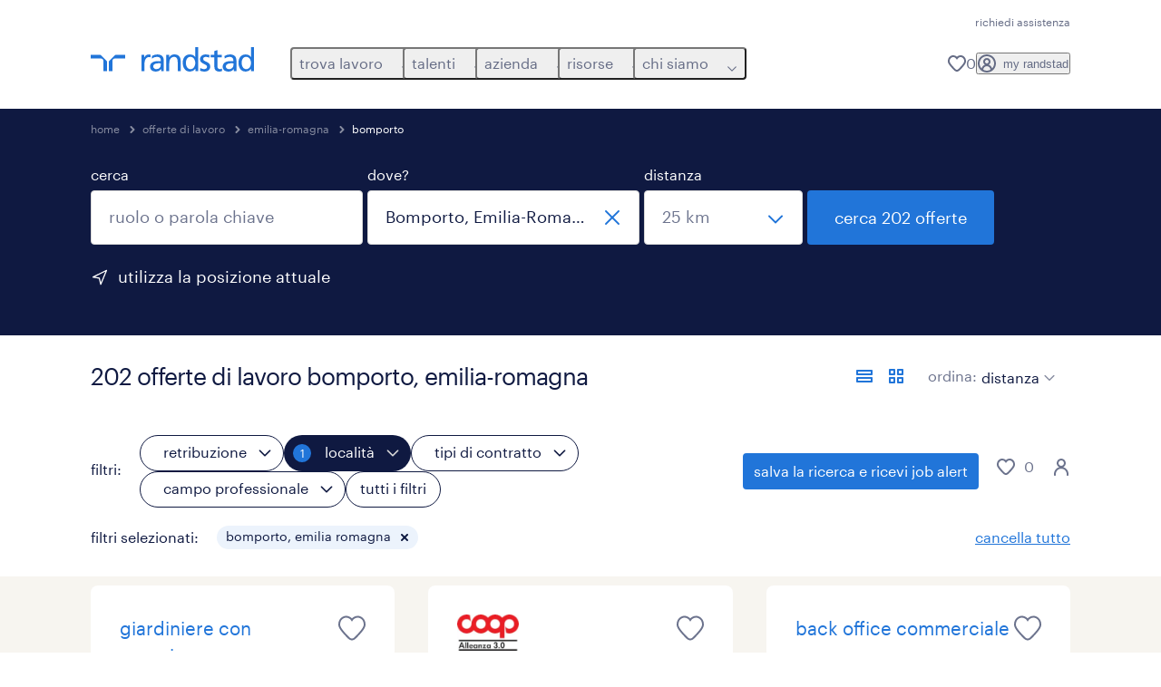

--- FILE ---
content_type: text/html; charset=utf-8
request_url: https://www.randstad.it/offerte-lavoro/re-emilia-romagna/ci-bomporto/
body_size: 170254
content:
<!DOCTYPE html><html lang="it"><head><meta charSet="utf-8"/><meta name="viewport" content="width=device-width, initial-scale=1"/><link rel="stylesheet" href="/jobs-app/_next/static/css/948d45c932eaf866.css" data-precedence="next"/><link rel="stylesheet" href="/jobs-app/_next/static/css/f9cf72a00a878417.css" data-precedence="next"/><link rel="stylesheet" href="/jobs-app/_next/static/css/6ff1e03c4b3074df.css" data-precedence="next"/><link rel="stylesheet" href="/jobs-app/_next/static/css/1a3df937c7931d2b.css" data-precedence="next"/><link rel="stylesheet" href="/jobs-app/_next/static/css/201f24b7043c33bc.css" data-precedence="next"/><link rel="stylesheet" href="/jobs-app/_next/static/css/071da008afae016f.css" data-precedence="next"/><link rel="stylesheet" href="/jobs-app/_next/static/css/80625c47ca4f2b88.css" data-precedence="next"/><link rel="preload" as="script" fetchPriority="low" href="/jobs-app/_next/static/chunks/webpack-af79ac0c75150bd8.js"/><script src="/jobs-app/_next/static/chunks/framework-27fcbc0d-43f20ff7a1779128.js" async=""></script><script src="/jobs-app/_next/static/chunks/framework-4a7382ad-0814878068fc0a1f.js" async=""></script><script src="/jobs-app/_next/static/chunks/framework-4c7823de-db9f56a07e6b6ee8.js" async=""></script><script src="/jobs-app/_next/static/chunks/framework-4497f2ad-ccc9ef0dd6f579c8.js" async=""></script><script src="/jobs-app/_next/static/chunks/framework-359a1f64-dd3374f9ac1092b9.js" async=""></script><script src="/jobs-app/_next/static/chunks/framework-861a245a-35b88edc3866e03d.js" async=""></script><script src="/jobs-app/_next/static/chunks/framework-6808aa01-ace5609068394215.js" async=""></script><script src="/jobs-app/_next/static/chunks/framework-351e52ed-3a67a58d29451bba.js" async=""></script><script src="/jobs-app/_next/static/chunks/framework-49a7e832-96427e89e0bb1ec6.js" async=""></script><script src="/jobs-app/_next/static/chunks/framework-ff30e0d3-6b4bbff6a7a16639.js" async=""></script><script src="/jobs-app/_next/static/chunks/framework-cfb98476-9c4691090b01a172.js" async=""></script><script src="/jobs-app/_next/static/chunks/framework-a6f90180-b35833900b667c9c.js" async=""></script><script src="/jobs-app/_next/static/chunks/framework-d91c2bd6-c20e3a9da22be32f.js" async=""></script><script src="/jobs-app/_next/static/chunks/framework-9a66d3c2-0ba1d603627e835a.js" async=""></script><script src="/jobs-app/_next/static/chunks/framework-2898f16f-259a52575f282e9a.js" async=""></script><script src="/jobs-app/_next/static/chunks/framework-36598b9c-62401ffad6abbef5.js" async=""></script><script src="/jobs-app/_next/static/chunks/framework-8cbd2506-c500ead459d03e3d.js" async=""></script><script src="/jobs-app/_next/static/chunks/commons-f3956634-5ab6b1b3c44827b7.js" async=""></script><script src="/jobs-app/_next/static/chunks/commons-504cf0ea-1abf0db3043ef654.js" async=""></script><script src="/jobs-app/_next/static/chunks/commons-59c646a6-69363ec8abb1e0fb.js" async=""></script><script src="/jobs-app/_next/static/chunks/commons-1f389510-bdc778ede5e54a53.js" async=""></script><script src="/jobs-app/_next/static/chunks/commons-f88dba18-d6413337a7439ed4.js" async=""></script><script src="/jobs-app/_next/static/chunks/commons-37a93c5f-26363d6f72a6b47a.js" async=""></script><script src="/jobs-app/_next/static/chunks/commons-f945abb9-e5a399ec62b36de8.js" async=""></script><script src="/jobs-app/_next/static/chunks/commons-906c0a89-986abeb3ebf95727.js" async=""></script><script src="/jobs-app/_next/static/chunks/commons-496fbd4a-eb4f4e279eaebc40.js" async=""></script><script src="/jobs-app/_next/static/chunks/main-app-e5244ff3fb1b7c52.js" async=""></script><script src="/jobs-app/_next/static/chunks/styles-11665e6c5d68ff65.js" async=""></script><script src="/jobs-app/_next/static/chunks/app/layout-9d5723e625e5db1a.js" async=""></script><script src="/jobs-app/_next/static/chunks/ffw-components-282ff2a0-c55e9c6075e83db5.js" async=""></script><script src="/jobs-app/_next/static/chunks/ffw-components-fa3c6941-d1e579ab6795ccbc.js" async=""></script><script src="/jobs-app/_next/static/chunks/ffw-components-af1a11b6-2e4fbab1e4e9e94a.js" async=""></script><script src="/jobs-app/_next/static/chunks/ffw-components-49d44471-d13895b467b2eb47.js" async=""></script><script src="/jobs-app/_next/static/chunks/ffw-orbit-536af774-ff82cfcf49089fcc.js" async=""></script><script src="/jobs-app/_next/static/chunks/ffw-orbit-76e5a6e8-12dbf6a7825ff716.js" async=""></script><script src="/jobs-app/_next/static/chunks/npm.commons.utils-e0f8eb27-39bc122e509a9a8f.js" async=""></script><script src="/jobs-app/_next/static/chunks/npm.commons.utils-15a45227-dd7bc914e24c6d9b.js" async=""></script><script src="/jobs-app/_next/static/chunks/npm.axios-89cc66c636b00c1d.js" async=""></script><script src="/jobs-app/_next/static/chunks/npm.iconv-lite-7cf423450a03e7e6.js" async=""></script><script src="/jobs-app/_next/static/chunks/npm.i18next-67bc23287c364c70.js" async=""></script><script src="/jobs-app/_next/static/chunks/npm.buffer-bde4709a9f36abf2.js" async=""></script><script src="/jobs-app/_next/static/chunks/npm.needle-d1d7644ca879199d.js" async=""></script><script src="/jobs-app/_next/static/chunks/npm.sax-e16ebc7278bd65bf.js" async=""></script><script src="/jobs-app/_next/static/chunks/npm.axios-cache-interceptor-f53f309c442bb49c.js" async=""></script><script src="/jobs-app/_next/static/chunks/npm.assert-264f66a65fa22df2.js" async=""></script><script src="/jobs-app/_next/static/chunks/npm.splunk-logging-22d1eb06ff0d8eb3.js" async=""></script><script src="/jobs-app/_next/static/chunks/npm.gql-query-builder-15e961da7316e964.js" async=""></script><script src="/jobs-app/_next/static/chunks/npm.react-i18next-c2cb10c35534dc31.js" async=""></script><script src="/jobs-app/_next/static/chunks/npm.util-c8dc522383a4f47a.js" async=""></script><script src="/jobs-app/_next/static/chunks/npm.cookies-next-c2230bf05806e0ea.js" async=""></script><script src="/jobs-app/_next/static/chunks/npm.react-aria-520a154c-c1bd21555ee17d0d.js" async=""></script><script src="/jobs-app/_next/static/chunks/npm.react-aria-36496b81-5da6c5b1ad71ad85.js" async=""></script><script src="/jobs-app/_next/static/chunks/npm.rel-68497049d4671cf3.js" async=""></script><script src="/jobs-app/_next/static/chunks/npm.internationalized-b06a3eeae5732388.js" async=""></script><script src="/jobs-app/_next/static/chunks/npm.react-stately-2776bc05769a9e82.js" async=""></script><script src="/jobs-app/_next/static/chunks/npm.rc-component-be216a3a1769c11a.js" async=""></script><script src="/jobs-app/_next/static/chunks/npm.tailwind-merge-75aa1b2a40d67d61.js" async=""></script><script src="/jobs-app/_next/static/chunks/npm.rc-motion-05a40b426136aeb5.js" async=""></script><script src="/jobs-app/_next/static/chunks/app/%5Blocale%5D/layout-db4d4eb02f788a11.js" async=""></script><script src="/jobs-app/_next/static/chunks/npm.libphonenumber-js-e0104883-798854bde1a74453.js" async=""></script><script src="/jobs-app/_next/static/chunks/npm.libphonenumber-js-11f025ec-4e2f172854eb1636.js" async=""></script><script src="/jobs-app/_next/static/chunks/npm.libphonenumber-js-5d38db2d-25acf640b7991176.js" async=""></script><script src="/jobs-app/_next/static/chunks/npm.yup-af702c18b295e6c5.js" async=""></script><script src="/jobs-app/_next/static/chunks/684-1f718c05e7bdf8ab.js" async=""></script><script src="/jobs-app/_next/static/chunks/app/%5Blocale%5D/job-search/%5B%5B...searchParams%5D%5D/page-f24461736394c6e7.js" async=""></script><link rel="preload" href="/jobs-app/src/assets/img/icons.svg?v=jobs-app_1768988262310" as="image"/><link rel="preload" href="/jobs-app/src/assets/img/randstad.svg?v=jobs-app_1768988262310" as="image"/><link rel="preload" href="/themes/custom/bluex/dist/assets/font/Graphik-Regular.woff2" as="font" type="font/woff2" crossorigin=""/><title>Offerte di lavoro Bomporto, Emilia-Romagna | Randstad</title><meta name="description" content="Scopri tutte le 202 offerte di lavoro a Bomporto, Emilia-Romagna. Candidati ora con Randstad e inizia una nuova carriera."/><meta name="robots" content="index, follow, max-image-preview:large"/><link rel="canonical" href="https://www.randstad.it/offerte-lavoro/re-emilia-romagna/ci-bomporto/"/><meta property="og:title" content="Offerte di lavoro Bomporto, Emilia-Romagna | Randstad"/><meta property="og:description" content="Scopri tutte le 202 offerte di lavoro a Bomporto, Emilia-Romagna. Candidati ora con Randstad e inizia una nuova carriera."/><meta property="og:url" content="https://www.randstad.it/offerte-lavoro/re-emilia-romagna/ci-bomporto/"/><meta property="og:image" content="https://www.randstad.it/jobs-app/src/assets/img/randstad-partner-for-talents.jpg"/><meta name="twitter:card" content="summary_large_image"/><meta name="twitter:title" content="Offerte di lavoro Bomporto, Emilia-Romagna | Randstad"/><meta name="twitter:description" content="Scopri tutte le 202 offerte di lavoro a Bomporto, Emilia-Romagna. Candidati ora con Randstad e inizia una nuova carriera."/><meta name="twitter:image" content="https://www.randstad.it/jobs-app/src/assets/img/randstad-partner-for-talents.jpg"/><link rel="icon" href="/jobs-app/favicon.ico"/><script src="/jobs-app/_next/static/chunks/polyfills-42372ed130431b0a.js" noModule=""></script></head><body><div class="rel_base rel_megamenu rel_relative rel_z-10 rel_bg-default lg:rel_flex lg:rel_items-center" data-rel-theme="light-default"><div class="lg:rel_container lg:rel_mx-auto lg:rel_grid lg:rel_grid-cols-[1fr_min-content] lg:rel_flex-wrap xl:rel_flex max-lg:[&amp;_a]:rel_no-underline" style="overflow:hidden;visibility:hidden"><div class="rel_w-full lg:rel_pb-6 lg:rel_pt-2"><div class="rel_mx-auto rel_hidden rel_gap-x-6 rel_pb-1 rel_pt-2 rel_text-link-xs lg:rel_flex lg:rel_w-full lg:rel_justify-end"><a href="https://extranet.randstad.it/account/faq?source=https%3A//www.randstad.it/" class="!rel_text-on-bg-default-subtle rel_underline hover:!rel_text-on-bg-default-link-hover active:!rel_text-on-bg-default-link-pressed">richiedi assistenza</a></div><div class="rel_box-content rel_flex rel_items-center rel_gap-x-2 rel_py-3 max-lg:rel_pl-6 max-lg:rel_pr-4 lg:rel_grid lg:rel_grid-cols-[auto_minmax(min-content,1fr)_auto] lg:rel_gap-0 lg:rel_border-none lg:rel_pt-4 lg:rel_pb-2"><div class="rel_inline-flex lg:rel_self-start lg:rel_pr-10"><a href="/" class="rel_megamenu__logo-link rel_inline-flex rel_object-left lg:rel_flex-shrink-0 lg:rel_self-start"><svg xmlns="http://www.w3.org/2000/svg" viewBox="0 0 205 30.64"><title>randstad</title><path d="M15.95,30.32H20.5V18.87a2.26,2.26,0,0,0-.67-1.62l-6.75-6.75a2.25,2.25,0,0,0-1.62-.67H0v4.56H12.53a3.42,3.42,0,0,1,3.42,3.42Z" transform="translate(0 -0.18)"></path><path d="M27.28,30.32H22.72V18.87a2.26,2.26,0,0,1,.67-1.62l6.75-6.75a2.25,2.25,0,0,1,1.62-.67H43.22v4.56H30.69a3.42,3.42,0,0,0-3.42,3.42Z" transform="translate(0 -0.18)"></path><path d="M63.8,9.82h3.52V13h.08a6.24,6.24,0,0,1,5.34-3.66,10.69,10.69,0,0,1,2.49.28V13a5.6,5.6,0,0,0-2.09-.36c-3.38,0-5.59,3.22-5.59,8.37v9.33H63.8Z" transform="translate(0 -0.18)"></path><path d="M179.24,22.35c0,3.09-2,5.44-5.7,5.44-1.72,0-3.81-1.18-3.81-3.36,0-3.65,5.06-4,7.1-4,.8,0,1.6.08,2.41.08Zm-11-7.87a9.52,9.52,0,0,1,5.94-2.13c3.77,0,5.05,1.84,5.05,5.38-1.48-.08-2.53-.08-4-.08-3.89,0-9.52,1.6-9.52,6.75,0,4.5,3.1,6.42,7.51,6.42a7.6,7.6,0,0,0,6.34-3.11h.08v2.61H183V17.79c0-5.6-2.36-8.47-8.21-8.47A13.1,13.1,0,0,0,168,11.24Z" transform="translate(0 -0.18)"></path><path d="M88,22.35c0,3.09-2,5.44-5.7,5.44-1.73,0-3.81-1.18-3.81-3.36,0-3.65,5.06-4,7.1-4,.8,0,1.6.08,2.41.08ZM77,14.48A9.52,9.52,0,0,1,83,12.35c3.77,0,5.06,1.84,5.06,5.38-1.48-.08-2.53-.08-4-.08-3.89,0-9.52,1.6-9.52,6.75,0,4.5,3.1,6.42,7.51,6.42a7.6,7.6,0,0,0,6.34-3.11h.08v2.61H91.8V17.79c0-5.6-2.36-8.47-8.21-8.47a13.1,13.1,0,0,0-6.74,1.92Z" transform="translate(0 -0.18)"></path><path d="M94.88,9.82h3.64V13h.08a7.39,7.39,0,0,1,6.73-3.72c5.31,0,7.66,3.28,7.66,8.79V30.32h-3.76V19.69c0-4.79-1-7.13-4.35-7.33-4.31,0-6.24,3.47-6.24,8.48v9.48H94.88Z" transform="translate(0 -0.18)"></path><path d="M137.55,26.33a10.06,10.06,0,0,0,4.7,1.45c1.72,0,3.85-.73,3.85-2.95,0-3.76-8.87-3.43-8.87-9.21,0-4.27,3.18-6.31,7.23-6.31a15.49,15.49,0,0,1,4.7.81l-.32,3.27a11,11,0,0,0-4-1.05c-1.92,0-3.61.81-3.61,2.51,0,4.2,8.87,3,8.87,9.58,0,4.39-3.5,6.39-7.15,6.39a11.84,11.84,0,0,1-5.62-1.12Z" transform="translate(0 -0.18)"></path><path d="M164.48,12.85h-5.43V24.11c0,2.38,1.45,3.67,3.17,3.67a4.65,4.65,0,0,0,2.57-.73v3.2a11.94,11.94,0,0,1-3.21.56c-3.89,0-6.29-1.83-6.29-5.94v-12h-4.62v-3h4.62V5.08l3.76-1.2V9.82h5.43Z" transform="translate(0 -0.18)"></path><path d="M189.56,20c-.08-3.76,1.53-7.64,5.62-7.64s6.06,3.92,6.06,7.76c0,3.43-1.77,7.68-6,7.68C191.17,27.79,189.48,23.22,189.56,20ZM201.4,30.32H205V.18h-3.76V12.6h-.08C200,10.72,198,9.32,194.38,9.32c-5.94,0-8.84,4.85-8.84,10.37s2.61,11.13,8.8,11.13a8.22,8.22,0,0,0,7-3.36h.08Z" transform="translate(0 -0.18)"></path><path d="M119.57,20c-.08-3.76,1.53-7.64,5.62-7.64s6.06,3.92,6.06,7.76c0,3.43-1.77,7.68-6,7.68C121.17,27.79,119.48,23.22,119.57,20Zm11.84,10.33H135V.18h-3.76V12.6h-.08C130,10.72,128,9.32,124.38,9.32c-5.94,0-8.84,4.85-8.84,10.37s2.61,11.13,8.8,11.13a8.22,8.22,0,0,0,7-3.36h.08Z" transform="translate(0 -0.18)"></path></svg></a></div><div class="rel_hidden lg:rel_block"><div class="lg:rel_inline-flex"><nav aria-label="main"><ul class="rel_flex rel_flex-col lg:rel_flex-row lg:rel_gap-2"><li><button aria-haspopup="true" aria-expanded="false" class="rel_megamenu__l1-btn rel_group">trova lavoro<span class="rel_megamenu__btn-icon-wrap"><svg viewBox="0 0 20 20" class="rel_megamenu__btn-icon rel_megamenu__l1-btn-icon" xmlns="http://www.w3.org/2000/svg" aria-hidden="true"><path d="M18,6.5c0,0.3-0.1,0.5-0.3,0.7l-7,7c-0.4,0.4-1,0.4-1.4,0l-7-7c-0.4-0.4-0.4-1,0-1.4c0.4-0.4,1-0.4,1.4,0l6.3,6.3l6.3-6.3c0.4-0.4,1-0.4,1.4,0C17.9,6,18,6.2,18,6.5"></path></svg></span></button><div class="rel_fixed rel_left-0 rel_hidden rel_h-full rel_w-full lg:rel_mt-3"></div><div class="rel_megamenu__menu rel_hidden lg:rel_-mt-6" data-rel-mega-menu="true"><div class="rel_relative rel_w-full lg:rel_container lg:rel_mx-auto"><div class="rel_sticky rel_top-0 rel_h-px rel_border-t rel_border-default max-lg:rel_hidden"></div><div class="lg:rel_flex lg:rel_gap-x-1"><div class="rel_order-2 rel_hidden rel_flex-shrink-0 lg:rel_block"><button type="button" aria-label="close menu" class="rel_megamenu__close-btn"><span class="rel_size-[20px]"><svg viewBox="0 0 20 20" class="rel_fill-icon-on-bg-tertiary-idle" xmlns="http://www.w3.org/2000/svg" aria-hidden="true"><path d="M11.4141,10 L17.7071,3.707 C18.0981,3.316 18.0981,2.684 17.7071,2.293 C17.3161,1.902 16.6841,1.902 16.2931,2.293 L10.0001,8.586 L3.7071,2.293 C3.3161,1.902 2.6841,1.902 2.2931,2.293 C1.9021,2.684 1.9021,3.316 2.2931,3.707 L8.5861,10 L2.2931,16.293 C1.9021,16.684 1.9021,17.316 2.2931,17.707 C2.4881,17.902 2.7441,18 3.0001,18 C3.2561,18 3.5121,17.902 3.7071,17.707 L10.0001,11.414 L16.2931,17.707 C16.4881,17.902 16.7441,18 17.0001,18 C17.2561,18 17.5121,17.902 17.7071,17.707 C18.0981,17.316 18.0981,16.683 17.7071,16.292 L11.4141,10 Z"></path></svg></span></button></div><ul class="rel_megamenu__menu-list"><li class="rel_megamenu__menu-item"><a href="/offerte-lavoro/" class="rel_megamenu__l2-link">offerte di lavoro</a><ul class="rel_flex rel_flex-col rel_megamenu__l3-list"><li><a href="/offerte-lavoro/q-part-time/" class="rel_megamenu__l4-link">part time</a></li><li><a href="/offerte-lavoro/q-smart-working/" class="rel_megamenu__l4-link">smart working</a></li><li><a href="/offerte-lavoro/q-licenza/" class="rel_megamenu__l4-link">senza diploma</a></li><li><a href="/offerte-lavoro/q-weekend/" class="rel_megamenu__l4-link">weekend</a></li><li><a href="/offerte-lavoro/q-recruiting-day/" class="rel_megamenu__l4-link">eventi</a></li><li><a href="/carriere/" class="rel_megamenu__l4-link">carriere</a></li><li><a href="https://extranet.randstad.it/Candidato/Registrazione/Comincia-da-qui" class="rel_megamenu__l4-link">invia il tuo CV</a></li></ul></li><li class="rel_megamenu__menu-item"><a href="/offerte-lavoro/?modal_open=allFilters" class="rel_megamenu__l2-link">cerca lavoro per categoria</a><ul class="rel_flex rel_flex-col rel_megamenu__l3-list"><li><a href="/offerte-lavoro/s-edilizia-e-costruzioni/" class="rel_megamenu__l4-link">edilizia e costruzioni</a></li><li><a href="/offerte-lavoro/s-customer-service/" class="rel_megamenu__l4-link">customer service</a></li><li><a href="/offerte-lavoro/s-sales-e-marketing/s2-addetti-alle-vendite-e-personale-del-supermercato/" class="rel_megamenu__l4-link">supermercati, GDO e retail</a></li><li><a href="/offerte-lavoro/s-trasporti-e-logistica/" class="rel_megamenu__l4-link">trasporti e logistica</a></li><li><a href="/offerte-lavoro/s-turismo-ristorazione-intrattenimento-e-servizi-alla-persona/" class="rel_megamenu__l4-link">turismo, ristorazione e servizi</a></li><li><a href="/offerte-lavoro/s-ingegneria-e-tecnologia/" class="rel_megamenu__l4-link">ingegneria e tecnologia</a></li></ul></li><li class="rel_megamenu__menu-item"><a href="https://www.randstad.it/sfoglia-offerte-di-lavoro/citta/" class="rel_megamenu__l2-link">cerca lavoro per città</a><ul class="rel_flex rel_flex-col rel_megamenu__l3-list"><li><a href="/offerte-lavoro/re-lazio/ci-roma/" class="rel_megamenu__l4-link">roma</a></li><li><a href="/offerte-lavoro/re-lombardia/ci-milano/" class="rel_megamenu__l4-link">milano</a></li><li><a href="/offerte-lavoro/re-piemonte/ci-torino/" class="rel_megamenu__l4-link">torino</a></li><li><a href="/offerte-lavoro/re-sicilia/ci-palermo/" class="rel_megamenu__l4-link">palermo</a></li><li><a href="/offerte-lavoro/re-liguria/ci-genova/" class="rel_megamenu__l4-link">genova</a></li><li><a href="/offerte-lavoro/re-emilia-romagna/ci-bologna/" class="rel_megamenu__l4-link">bologna</a></li><li><a href="/offerte-lavoro/re-campania/ci-napoli/" class="rel_megamenu__l4-link">napoli</a></li></ul></li><li class="rel_megamenu__menu-item"><a href="/offerte-lavoro/q-corso/" class="rel_megamenu__l2-link">corsi di formazione</a><ul class="rel_flex rel_flex-col rel_megamenu__l3-list"><li><a href="/candidato/corsi-post-diploma/" class="rel_megamenu__l4-link">corsi post diploma</a></li><li><a href="/offerte-lavoro/q-corso-di-italiano-per-stranieri/" class="rel_megamenu__l4-link">corsi di formazione per stranieri</a></li><li><a href="/servizi-per-il-candidato/corsi-per-disoccupati/" class="rel_megamenu__l4-link">corsi per disoccupati</a></li></ul></li><li aria-hidden="true" class="rel_megamenu__l2-separator rel_col-span-4 rel_w-screen lg:max-xl:rel_block" role="separator"></li><li class="rel_megamenu__menu-item"><a href="/candidato/aziende-che-assumono/" class="rel_megamenu__l2-link">aziende che assumono</a><ul class="rel_flex rel_flex-col rel_megamenu__l3-list"><li><a href="/candidato/aziende-che-assumono/webuild/" class="rel_megamenu__l4-link">we build</a></li><li><a href="/milanocortina2026/" class="rel_megamenu__l4-link">milano cortina 2026</a></li><li><a href="https://extranet.randstad.it/Candidato/Registrazione/Comincia-da-qui" target="_blank" class="rel_megamenu__l4-link">invia il tuo CV</a></li></ul></li><li class="rel_megamenu__menu-item"><a href="/chi-siamo/entra-nel-team/" class="rel_megamenu__l2-link">lavora con noi</a><ul class="rel_flex rel_flex-col rel_megamenu__l3-list"><li><a href="https://joblink.allibo.com/ats3/job-offer.aspx?DM=1909&amp;SG=6&amp;FT=1304&amp;ID=70873&amp;LN=IT" class="rel_megamenu__l4-link">diventa HR account manager</a></li><li><a href="/entra-nel-team/corporate-area/" class="rel_megamenu__l4-link">corporate area</a></li><li><a href="/entra-nel-team/business-area-sales-hr/" class="rel_megamenu__l4-link">business area -  sales HR</a></li><li><a href="/entra-nel-team/business-area-delivery-hr/" class="rel_megamenu__l4-link">business area - delivery HR</a></li><li><a href="/entra-nel-team/internship/" class="rel_megamenu__l4-link">internship</a></li></ul></li></ul></div></div></div><div class="rel_my-1 rel_border-b rel_border-default lg:rel_hidden"></div></li><li><button aria-haspopup="true" aria-expanded="false" class="rel_megamenu__l1-btn rel_group">talenti<span class="rel_megamenu__btn-icon-wrap"><svg viewBox="0 0 20 20" class="rel_megamenu__btn-icon rel_megamenu__l1-btn-icon" xmlns="http://www.w3.org/2000/svg" aria-hidden="true"><path d="M18,6.5c0,0.3-0.1,0.5-0.3,0.7l-7,7c-0.4,0.4-1,0.4-1.4,0l-7-7c-0.4-0.4-0.4-1,0-1.4c0.4-0.4,1-0.4,1.4,0l6.3,6.3l6.3-6.3c0.4-0.4,1-0.4,1.4,0C17.9,6,18,6.2,18,6.5"></path></svg></span></button><div class="rel_fixed rel_left-0 rel_hidden rel_h-full rel_w-full lg:rel_mt-3"></div><div class="rel_megamenu__menu rel_hidden lg:rel_-mt-6" data-rel-mega-menu="true"><div class="rel_relative rel_w-full lg:rel_container lg:rel_mx-auto"><div class="rel_sticky rel_top-0 rel_h-px rel_border-t rel_border-default max-lg:rel_hidden"></div><div class="lg:rel_flex lg:rel_gap-x-1"><div class="rel_order-2 rel_hidden rel_flex-shrink-0 lg:rel_block"><button type="button" aria-label="close menu" class="rel_megamenu__close-btn"><span class="rel_size-[20px]"><svg viewBox="0 0 20 20" class="rel_fill-icon-on-bg-tertiary-idle" xmlns="http://www.w3.org/2000/svg" aria-hidden="true"><path d="M11.4141,10 L17.7071,3.707 C18.0981,3.316 18.0981,2.684 17.7071,2.293 C17.3161,1.902 16.6841,1.902 16.2931,2.293 L10.0001,8.586 L3.7071,2.293 C3.3161,1.902 2.6841,1.902 2.2931,2.293 C1.9021,2.684 1.9021,3.316 2.2931,3.707 L8.5861,10 L2.2931,16.293 C1.9021,16.684 1.9021,17.316 2.2931,17.707 C2.4881,17.902 2.7441,18 3.0001,18 C3.2561,18 3.5121,17.902 3.7071,17.707 L10.0001,11.414 L16.2931,17.707 C16.4881,17.902 16.7441,18 17.0001,18 C17.2561,18 17.5121,17.902 17.7071,17.707 C18.0981,17.316 18.0981,16.683 17.7071,16.292 L11.4141,10 Z"></path></svg></span></button></div><ul class="rel_megamenu__menu-list"><li class="rel_megamenu__menu-item"><a href="/operational-per-talenti/" class="rel_megamenu__l2-link">operational</a><ul class="rel_flex rel_flex-col rel_megamenu__l3-list"><li><a href="/operational-per-talenti/lavorare-in-logistica-e-trasporti/" class="rel_megamenu__l4-link">logistica e trasporti</a></li><li><a href="/operational-per-talenti/lavoro-operai-specializzati/" class="rel_megamenu__l4-link">operai e tecnici specializzati</a></li><li><a href="/operational-per-talenti/lavorare-nell-edilizia-e-costruzioni/" class="rel_megamenu__l4-link">edilizia e costruzioni</a></li><li><a href="/operational-per-talenti/lavorare-nella-gdo-retail/" class="rel_megamenu__l4-link">retail e GDO</a></li><li><a href="/operational-per-talenti/lavorare-nel-turismo-e-ristorazione/" class="rel_megamenu__l4-link">turismo e ristorazione</a></li><li><a href="/operational-per-talenti/lavoro-settore-farmaceutico-e-life-science/" class="rel_megamenu__l4-link">pharma</a></li><li><a href="/operational-per-talenti/lavorare-in-call-center-e-assistenza-clienti/" class="rel_megamenu__l4-link">contact center e assistenza clienti</a></li><li><a href="/operational-per-talenti/lavorare-nel-settore-aerospaziale-ed-aeronautico/" class="rel_megamenu__l4-link">aerospace</a></li></ul></li><li class="rel_megamenu__menu-item"><a href="/professional-per-talenti/" class="rel_megamenu__l2-link">professional</a><ul class="rel_flex rel_flex-col rel_megamenu__l3-list"><li><a href="/professional-per-talenti/lavori-d-ufficio-e-settore-impiegatizio/" class="rel_megamenu__l4-link">amministrazione e segreteria</a></li><li><a href="/professional-per-talenti/lavorare-in-finanza/" class="rel_megamenu__l4-link">finance, banking &amp; insurance</a></li><li><a href="/professional-per-talenti/lavorare-in-sanita-e-salute/" class="rel_megamenu__l4-link">healthcare</a></li><li><a href="/professional-per-talenti/lavoro-categorie-protette/" class="rel_megamenu__l4-link">categorie protette</a></li></ul></li><li class="rel_megamenu__menu-item"><a href="/digital/" class="rel_megamenu__l2-link">digital</a><ul class="rel_flex rel_flex-col rel_megamenu__l3-list"><li><a href="/digital/talent-services/soluzioni-per-il-candidato-lavoro-informatica-ict-academy/" class="rel_megamenu__l4-link">carriere ICT</a></li><li><a href="/digital/talent-services/corsi-ict-post-diploma/" class="rel_megamenu__l4-link">corsi ICT post diploma</a></li></ul></li><li class="rel_megamenu__menu-item"><a href="/come-trovare-lavoro/" class="rel_megamenu__l2-link">come trovare lavoro</a><ul class="rel_flex rel_flex-col rel_megamenu__l3-list"><li><a href="/come-trovare-lavoro/scrivere-un-curriculum/" class="rel_megamenu__l4-link">scrivere curriculum</a></li><li><a href="/come-trovare-lavoro/consigli-colloquio-di-lavoro/" class="rel_megamenu__l4-link">consigli colloquio</a></li><li><a href="/come-trovare-lavoro/ricerca-attiva-del-lavoro/" class="rel_megamenu__l4-link">ricerca attiva del lavoro</a></li><li><a href="/come-trovare-lavoro/cambiare-lavoro/" class="rel_megamenu__l4-link">cambiare lavoro</a></li><li><a href="/come-trovare-lavoro/fare-carriera/" class="rel_megamenu__l4-link">fare carriera</a></li><li><a href="/candidato/lavori-piu-richiesti/" class="rel_megamenu__l4-link">lavori più richiesti</a></li></ul></li><li aria-hidden="true" class="rel_megamenu__l2-separator rel_col-span-4 rel_w-screen lg:max-xl:rel_block" role="separator"></li><li class="rel_megamenu__menu-item"><a href="/servizi-per-il-candidato/" class="rel_megamenu__l2-link">altri servizi</a><ul class="rel_flex rel_flex-col rel_megamenu__l3-list"><li><a href="/servizi-per-il-candidato/politiche-attive-del-lavoro/" target="_self" class="rel_megamenu__l4-link">politiche attive</a></li><li><a href="/servizi-per-il-candidato/consulenza-di-carriera/" target="_self" class="rel_megamenu__l4-link">consulenza di carriera</a></li><li><a href="/servizi-per-il-candidato/corsi-per-disoccupati/" class="rel_megamenu__l4-link">corsi per disoccupati</a></li></ul></li><li class="rel_megamenu__menu-item"><a href="/trova-filiale/" class="rel_megamenu__l2-link">trova filiale</a></li></ul></div></div></div><div class="rel_my-1 rel_border-b rel_border-default lg:rel_hidden"></div></li><li><button aria-haspopup="true" aria-expanded="false" class="rel_megamenu__l1-btn rel_group">azienda<span class="rel_megamenu__btn-icon-wrap"><svg viewBox="0 0 20 20" class="rel_megamenu__btn-icon rel_megamenu__l1-btn-icon" xmlns="http://www.w3.org/2000/svg" aria-hidden="true"><path d="M18,6.5c0,0.3-0.1,0.5-0.3,0.7l-7,7c-0.4,0.4-1,0.4-1.4,0l-7-7c-0.4-0.4-0.4-1,0-1.4c0.4-0.4,1-0.4,1.4,0l6.3,6.3l6.3-6.3c0.4-0.4,1-0.4,1.4,0C17.9,6,18,6.2,18,6.5"></path></svg></span></button><div class="rel_fixed rel_left-0 rel_hidden rel_h-full rel_w-full lg:rel_mt-3"></div><div class="rel_megamenu__menu rel_hidden lg:rel_-mt-6" data-rel-mega-menu="true"><div class="rel_relative rel_w-full lg:rel_container lg:rel_mx-auto"><div class="rel_sticky rel_top-0 rel_h-px rel_border-t rel_border-default max-lg:rel_hidden"></div><div class="lg:rel_flex lg:rel_gap-x-1"><div class="rel_order-2 rel_hidden rel_flex-shrink-0 lg:rel_block"><button type="button" aria-label="close menu" class="rel_megamenu__close-btn"><span class="rel_size-[20px]"><svg viewBox="0 0 20 20" class="rel_fill-icon-on-bg-tertiary-idle" xmlns="http://www.w3.org/2000/svg" aria-hidden="true"><path d="M11.4141,10 L17.7071,3.707 C18.0981,3.316 18.0981,2.684 17.7071,2.293 C17.3161,1.902 16.6841,1.902 16.2931,2.293 L10.0001,8.586 L3.7071,2.293 C3.3161,1.902 2.6841,1.902 2.2931,2.293 C1.9021,2.684 1.9021,3.316 2.2931,3.707 L8.5861,10 L2.2931,16.293 C1.9021,16.684 1.9021,17.316 2.2931,17.707 C2.4881,17.902 2.7441,18 3.0001,18 C3.2561,18 3.5121,17.902 3.7071,17.707 L10.0001,11.414 L16.2931,17.707 C16.4881,17.902 16.7441,18 17.0001,18 C17.2561,18 17.5121,17.902 17.7071,17.707 C18.0981,17.316 18.0981,16.683 17.7071,16.292 L11.4141,10 Z"></path></svg></span></button></div><ul class="rel_megamenu__menu-list"><li class="rel_megamenu__menu-item"><a href="/azienda/servizi-per-le-aziende/" class="rel_megamenu__l2-link">servizi</a><ul class="rel_flex rel_flex-col rel_megamenu__l3-list"><li><a href="/azienda/servizi-per-le-aziende/somministrazione/" class="rel_megamenu__l4-link">somministrazione</a></li><li><a href="/azienda/servizi-per-le-aziende/ricerca-e-selezione-del-personale/" class="rel_megamenu__l4-link">ricerca e selezione</a></li><li><a href="/azienda/servizi-per-le-aziende/outsourcing/" class="rel_megamenu__l4-link">outsourcing</a></li><li><a href="/azienda/servizi-per-le-aziende/welfare-aziendale/" class="rel_megamenu__l4-link">welfare aziendale</a></li><li><a href="/azienda/servizi-per-le-aziende/digitali/" class="rel_megamenu__l4-link">servizi digitali</a></li><li><a href="/azienda/servizi-per-le-aziende/attivazione-tirocinio/" class="rel_megamenu__l4-link">tirocini</a></li><li><a href="/azienda/servizi-per-le-aziende/market-intelligence-report-lavoro-e-retribuzioni/" class="rel_megamenu__l4-link">market intelligence</a></li><li><a href="/azienda/servizi-per-le-aziende/politiche-attive-del-lavoro/" class="rel_megamenu__l4-link">politiche attive</a></li></ul></li><li class="rel_megamenu__menu-item"><a href="/operational-per-aziende/" class="rel_megamenu__l2-link">operational</a><ul class="rel_flex rel_flex-col rel_megamenu__l3-list"><li><a href="/operational-per-aziende/ricerca-personale-logistica-e-trasporti/" class="rel_megamenu__l4-link">logistica e trasporti</a></li><li><a href="/operational-per-aziende/ricerca-operai-specializzati/" class="rel_megamenu__l4-link">operai e tecnici specializzati</a></li><li><a href="/operational-per-aziende/ricerca-personale-edile/" class="rel_megamenu__l4-link">edilizia e costruzioni</a></li><li><a href="/operational-per-aziende/ricerca-personale-gdo-retail/" class="rel_megamenu__l4-link">retail e GDO</a></li><li><a href="/operational-per-aziende/ricerca-personale-ristorazione-turismo/" class="rel_megamenu__l4-link">turismo e ristorazione</a></li><li><a href="/operational-per-aziende/ricerca-personale-settore-farmaceutico-life-science/" class="rel_megamenu__l4-link">pharma</a></li><li><a href="/operational-per-aziende/ricerca-personale-call-center-assistenza-clienti/" class="rel_megamenu__l4-link">contact center e assistenza clienti</a></li><li><a href="/operational-per-aziende/settore-aerospaziale-e-aeronautico/" class="rel_megamenu__l4-link">aerospace</a></li></ul></li><li class="rel_megamenu__menu-item"><a href="/professional-per-aziende/" class="rel_megamenu__l2-link">professional</a><ul class="rel_flex rel_flex-col rel_megamenu__l3-list"><li><a href="/professional-per-aziende/ricerca-personale-amministrativo-e-segreteria/" class="rel_megamenu__l4-link">amministrazione e segreteria</a></li><li><a href="/professional-per-aziende/ricerca-personale-finanza-e-contabilita/" class="rel_megamenu__l4-link">finance, banking &amp; insurance</a></li><li><a href="/professional-per-aziende/ricerca-personale-socio-sanitario/" class="rel_megamenu__l4-link">healthcare</a></li><li><a href="/professional-per-aziende/ricerca-personale-categorie-protette/" class="rel_megamenu__l4-link">categorie protette</a></li></ul></li><li class="rel_megamenu__menu-item"><a href="/digital/" class="rel_megamenu__l2-link">digital</a><ul class="rel_flex rel_flex-col rel_megamenu__l3-list"><li><a href="/digital/consulting-e-managed-solutions/" target="_blank" class="rel_megamenu__l4-link">consulting &amp; managed solutions</a></li><li><a href="/digital/talent-services/ricerca-personale-it-informatico/" class="rel_megamenu__l4-link">digital talent services</a></li></ul></li><li aria-hidden="true" class="rel_megamenu__l2-separator rel_col-span-4 rel_w-screen lg:max-xl:rel_block" role="separator"></li><li class="rel_megamenu__menu-item"><a href="/enterprise/" class="rel_megamenu__l2-link">enterprise</a><ul class="rel_flex rel_flex-col rel_megamenu__l3-list"><li><a href="/enterprise/societa-di-consulenza-hr-talent-advisory/" class="rel_megamenu__l4-link">talent advisory</a></li><li><a href="/enterprise/servizi-di-talent-acquisition/" class="rel_megamenu__l4-link">talent acquisition</a></li><li><a href="/enterprise/servizi-di-formazione-aziendale/" class="rel_megamenu__l4-link">talent development</a></li><li><a href="/enterprise/societa-servizi-di-outplacement-e-supporto-alla-ricollocazione-professionale/" class="rel_megamenu__l4-link">talent transition</a></li></ul></li><li class="rel_megamenu__menu-item"><a href="/azienda/contattaci/" class="rel_megamenu__l2-link">contattaci</a><ul class="rel_flex rel_flex-col rel_megamenu__l3-list"><li><a href="/azienda/contattaci/" class="rel_megamenu__l4-link">richiedi informazioni</a></li><li><a href="/azienda/cerchi-personale/" class="rel_megamenu__l4-link">richiedi personale</a></li><li><a href="/trova-filiale/" class="rel_megamenu__l4-link">trova filiale</a></li><li><a href="/azienda/entriamo-in-contatto/" class="rel_megamenu__l4-link">link utili</a></li></ul></li></ul></div></div></div><div class="rel_my-1 rel_border-b rel_border-default lg:rel_hidden"></div></li><li><button aria-haspopup="true" aria-expanded="false" class="rel_megamenu__l1-btn rel_group">risorse<span class="rel_megamenu__btn-icon-wrap"><svg viewBox="0 0 20 20" class="rel_megamenu__btn-icon rel_megamenu__l1-btn-icon" xmlns="http://www.w3.org/2000/svg" aria-hidden="true"><path d="M18,6.5c0,0.3-0.1,0.5-0.3,0.7l-7,7c-0.4,0.4-1,0.4-1.4,0l-7-7c-0.4-0.4-0.4-1,0-1.4c0.4-0.4,1-0.4,1.4,0l6.3,6.3l6.3-6.3c0.4-0.4,1-0.4,1.4,0C17.9,6,18,6.2,18,6.5"></path></svg></span></button><div class="rel_fixed rel_left-0 rel_hidden rel_h-full rel_w-full lg:rel_mt-3"></div><div class="rel_megamenu__menu rel_hidden lg:rel_-mt-6" data-rel-mega-menu="true"><div class="rel_relative rel_w-full lg:rel_container lg:rel_mx-auto"><div class="rel_sticky rel_top-0 rel_h-px rel_border-t rel_border-default max-lg:rel_hidden"></div><div class="lg:rel_flex lg:rel_gap-x-1"><div class="rel_order-2 rel_hidden rel_flex-shrink-0 lg:rel_block"><button type="button" aria-label="close menu" class="rel_megamenu__close-btn"><span class="rel_size-[20px]"><svg viewBox="0 0 20 20" class="rel_fill-icon-on-bg-tertiary-idle" xmlns="http://www.w3.org/2000/svg" aria-hidden="true"><path d="M11.4141,10 L17.7071,3.707 C18.0981,3.316 18.0981,2.684 17.7071,2.293 C17.3161,1.902 16.6841,1.902 16.2931,2.293 L10.0001,8.586 L3.7071,2.293 C3.3161,1.902 2.6841,1.902 2.2931,2.293 C1.9021,2.684 1.9021,3.316 2.2931,3.707 L8.5861,10 L2.2931,16.293 C1.9021,16.684 1.9021,17.316 2.2931,17.707 C2.4881,17.902 2.7441,18 3.0001,18 C3.2561,18 3.5121,17.902 3.7071,17.707 L10.0001,11.414 L16.2931,17.707 C16.4881,17.902 16.7441,18 17.0001,18 C17.2561,18 17.5121,17.902 17.7071,17.707 C18.0981,17.316 18.0981,16.683 17.7071,16.292 L11.4141,10 Z"></path></svg></span></button></div><ul class="rel_megamenu__menu-list"><li class="rel_megamenu__menu-item"><a href="/come-trovare-lavoro/" class="rel_megamenu__l2-link">come trovare lavoro</a><ul class="rel_flex rel_flex-col rel_megamenu__l3-list"><li><a href="/come-trovare-lavoro/modelli-curriculum-vitae/" class="rel_megamenu__l4-link">modelli curriculum vitae</a></li><li><a href="/come-trovare-lavoro/lettera-di-presentazione-template-ed-esempi/" class="rel_megamenu__l4-link">template lettera di presentazione</a></li><li><a href="/come-trovare-lavoro/curriculum-in-inglese-esempi/" class="rel_megamenu__l4-link">curriculum in inglese esempi</a></li><li><a href="/come-trovare-lavoro/lettera-di-dimissioni-esempi/" class="rel_megamenu__l4-link">esempi lettera di dimissioni</a></li><li><a href="/come-trovare-lavoro/tutti-gli-articoli/template-e-risorse-gratuite/" class="rel_megamenu__l4-link">altri template e risorse gratuite</a></li></ul></li><li class="rel_megamenu__menu-item"><a href="/gestione-risorse-umane/" class="rel_megamenu__l2-link">approfondimenti HR</a><ul class="rel_flex rel_flex-col rel_megamenu__l3-list"><li><a href="/gestione-risorse-umane/gestione-del-personale/" class="rel_megamenu__l4-link">gestione del personale</a></li><li><a href="/gestione-risorse-umane/selezione-del-personale/" class="rel_megamenu__l4-link">selezione del personale</a></li><li><a href="/gestione-risorse-umane/employer-branding/" class="rel_megamenu__l4-link">employer branding</a></li></ul></li><li class="rel_megamenu__menu-item"><a href="/blog-e-news/" class="rel_megamenu__l2-link">blog e news</a><ul class="rel_flex rel_flex-col rel_megamenu__l3-list"><li><a href="/blog-e-news/contratti-di-lavoro/" class="rel_megamenu__l4-link">contratti di lavoro</a></li><li><a href="/blog-e-news/diritti-dei-lavoratori/" class="rel_megamenu__l4-link">diritti dei lavoratori</a></li><li><a href="/blog-e-news/news-lavoro/" class="rel_megamenu__l4-link">news lavoro</a></li><li><a href="/blog-e-news/comunicati-stampa/" class="rel_megamenu__l4-link">comunicati stampa</a></li></ul></li><li class="rel_megamenu__menu-item"><a href="/azienda/mercato-del-lavoro/" class="rel_megamenu__l2-link">ricerche e insight HR</a><ul class="rel_flex rel_flex-col rel_megamenu__l3-list"><li><a href="/azienda/mercato-del-lavoro/randstad-employer-brand-research/" class="rel_megamenu__l4-link">employer brand research</a></li><li><a href="/azienda/mercato-del-lavoro/randstad-workmonitor/" class="rel_megamenu__l4-link">randstad workmonitor</a></li><li><a href="/azienda/mercato-del-lavoro/talent-trends-report/" class="rel_megamenu__l4-link">talent trends report</a></li><li><a href="/azienda/mercato-del-lavoro/hr-trends-and-salary-survey/" class="rel_megamenu__l4-link">HR trends and salary survey</a></li><li><a href="/azienda/mercato-del-lavoro/global-demand-skills-report/" class="rel_megamenu__l4-link">global in-demand skills report</a></li><li><a href="/enterprise/coaching-report/" class="rel_megamenu__l4-link">coaching report</a></li></ul></li></ul></div></div></div><div class="rel_my-1 rel_border-b rel_border-default lg:rel_hidden"></div></li><li><button aria-haspopup="true" aria-expanded="false" class="rel_megamenu__l1-btn rel_group">chi siamo<span class="rel_megamenu__btn-icon-wrap"><svg viewBox="0 0 20 20" class="rel_megamenu__btn-icon rel_megamenu__l1-btn-icon" xmlns="http://www.w3.org/2000/svg" aria-hidden="true"><path d="M18,6.5c0,0.3-0.1,0.5-0.3,0.7l-7,7c-0.4,0.4-1,0.4-1.4,0l-7-7c-0.4-0.4-0.4-1,0-1.4c0.4-0.4,1-0.4,1.4,0l6.3,6.3l6.3-6.3c0.4-0.4,1-0.4,1.4,0C17.9,6,18,6.2,18,6.5"></path></svg></span></button><div class="rel_fixed rel_left-0 rel_hidden rel_h-full rel_w-full lg:rel_mt-3"></div><div class="rel_megamenu__menu rel_hidden lg:rel_-mt-6" data-rel-mega-menu="true"><div class="rel_relative rel_w-full lg:rel_container lg:rel_mx-auto"><div class="rel_sticky rel_top-0 rel_h-px rel_border-t rel_border-default max-lg:rel_hidden"></div><div class="lg:rel_flex lg:rel_gap-x-1"><div class="rel_order-2 rel_hidden rel_flex-shrink-0 lg:rel_block"><button type="button" aria-label="close menu" class="rel_megamenu__close-btn"><span class="rel_size-[20px]"><svg viewBox="0 0 20 20" class="rel_fill-icon-on-bg-tertiary-idle" xmlns="http://www.w3.org/2000/svg" aria-hidden="true"><path d="M11.4141,10 L17.7071,3.707 C18.0981,3.316 18.0981,2.684 17.7071,2.293 C17.3161,1.902 16.6841,1.902 16.2931,2.293 L10.0001,8.586 L3.7071,2.293 C3.3161,1.902 2.6841,1.902 2.2931,2.293 C1.9021,2.684 1.9021,3.316 2.2931,3.707 L8.5861,10 L2.2931,16.293 C1.9021,16.684 1.9021,17.316 2.2931,17.707 C2.4881,17.902 2.7441,18 3.0001,18 C3.2561,18 3.5121,17.902 3.7071,17.707 L10.0001,11.414 L16.2931,17.707 C16.4881,17.902 16.7441,18 17.0001,18 C17.2561,18 17.5121,17.902 17.7071,17.707 C18.0981,17.316 18.0981,16.683 17.7071,16.292 L11.4141,10 Z"></path></svg></span></button></div><ul class="rel_megamenu__menu-list"><li class="rel_megamenu__menu-item"><a href="/chi-siamo/" class="rel_megamenu__l2-link">about us</a><ul class="rel_flex rel_flex-col rel_megamenu__l3-list"><li><a href="/chi-siamo/la-nostra-storia/" class="rel_megamenu__l4-link">la nostra storia</a></li><li><a href="/chi-siamo/strategia-e-valori/" class="rel_megamenu__l4-link">strategia e valori</a></li><li><a href="/chi-siamo/le-specializzazioni/" class="rel_megamenu__l4-link">le specializzazioni</a></li><li><a href="/worldwide/" class="rel_megamenu__l4-link">randstad nel mondo</a></li></ul></li><li class="rel_megamenu__menu-item"><a href="/chi-siamo/sostenibilita/" class="rel_megamenu__l2-link">sostenibilità</a><ul class="rel_flex rel_flex-col rel_megamenu__l3-list"><li><a href="/chi-siamo/compliance/" class="rel_megamenu__l4-link">compliance</a></li><li><a href="/chi-siamo/sostenibilita/report-integrato/" class="rel_megamenu__l4-link">report integrato</a></li><li><a href="/chi-siamo/sostenibilita/certificazioni-randstad/" class="rel_megamenu__l4-link">certificazioni</a></li></ul></li><li class="rel_megamenu__menu-item"><a href="/chi-siamo/entra-nel-team/" class="rel_megamenu__l2-link">lavora con noi</a><ul class="rel_flex rel_flex-col rel_megamenu__l3-list"><li><a href="https://joblink.allibo.com/ats3/job-offer.aspx?DM=1909&amp;SG=6&amp;FT=1304&amp;ID=70873&amp;LN=IT" class="rel_megamenu__l4-link">diventa HR account manager</a></li><li><a href="/entra-nel-team/corporate-area/" class="rel_megamenu__l4-link">corporate area</a></li><li><a href="/entra-nel-team/business-area-sales-hr/" class="rel_megamenu__l4-link">business area -  sales HR</a></li><li><a href="/entra-nel-team/business-area-delivery-hr/" class="rel_megamenu__l4-link">business area - delivery HR</a></li><li><a href="/entra-nel-team/internship/" class="rel_megamenu__l4-link">internship</a></li></ul></li><li class="rel_megamenu__menu-item"><a href="/chi-siamo/eventi-e-sponsorship/" class="rel_megamenu__l2-link">eventi e partnership</a></li><li aria-hidden="true" class="rel_megamenu__l2-separator rel_col-span-4 rel_w-screen lg:max-xl:rel_block" role="separator"></li><li class="rel_megamenu__menu-item"><a href="/blog-e-news/comunicati-stampa/" class="rel_megamenu__l2-link">comunicati stampa</a></li></ul></div></div></div><div class="rel_my-1 rel_border-b rel_border-default lg:rel_hidden"></div></li></ul></nav></div></div><div class="rel_ml-auto rel_flex rel_items-center rel_gap-1 lg:rel_pl-6"><ul class="rel_inline-flex rel_items-center rel_gap-1 rel_text-paragraph-md lg:rel_gap-x-4 [&amp;_a]:rel_no-underline [&amp;_a]:rel_decoration-inherit"><li class="rel_flex" data-rel-saved-jobs=""><a href="/my-randstad/annunci-salvati/" class="rel_group rel_inline-flex rel_items-center rel_whitespace-nowrap rel_p-2 !rel_text-on-bg-tertiary-idle lg:rel_gap-x-1 lg:rel_p-0 lg:!rel_text-on-bg-default-subtle lg:hover:!rel_text-on-bg-default-default max-lg:[&amp;_span:nth-child(2)]:rel_sr-only"><span class="rel_size-[20px]"><svg viewBox="0 0 20 20" class="rel_megamenu__action-icon lg:rel_fill-icon-on-bg-default-subtle lg:group-hover:rel_fill-icon-on-bg-default-default" xmlns="http://www.w3.org/2000/svg" aria-hidden="true"><path d="M9.99646 16.9998C10.5475 17.0168 11.0485 16.6808 11.2965 16.4488C11.6835 16.1338 11.9355 15.8768 12.2045 15.6058L12.4895 15.3208C13.2015 14.6008 13.9215 13.8308 14.6185 13.0428C15.4475 12.1048 16.0585 11.3588 16.5975 10.6228C16.8655 10.2458 17.1785 9.8068 17.4415 9.3228C17.5585 9.1258 17.6625 8.8978 17.7805 8.5928C17.8495 8.4048 17.9025 8.1858 17.9515 7.8818C18.1035 6.8628 17.9005 5.8178 17.3795 4.9548C16.8395 4.0438 15.9755 3.3798 15.0065 3.1258C14.0245 2.8588 12.9005 3.0348 12.0585 3.5848C11.6205 3.8658 11.2475 4.2188 10.9445 4.6378L10.0015 6.0588L9.03146 4.6068C8.74646 4.2138 8.36446 3.8538 7.93846 3.5838C7.08646 3.0318 5.96146 2.8578 4.99146 3.1258C4.01446 3.3858 3.15246 4.0518 2.61846 4.9568C2.09646 5.8268 1.89446 6.8708 2.05046 7.9028C2.09946 8.2008 2.15046 8.4128 2.22646 8.6188C2.33146 8.8908 2.43946 9.1248 2.54446 9.2998C2.82246 9.8078 3.13646 10.2478 3.41346 10.6368C3.94346 11.3598 4.55446 12.1068 5.38446 13.0468C6.10546 13.8588 6.80546 14.6068 7.52046 15.3308L7.77746 15.5868C8.04446 15.8558 8.30846 16.1218 8.64846 16.4038L8.81046 16.5288C8.97246 16.6568 9.08946 16.7488 9.27746 16.8388C9.49746 16.9438 9.73846 17.0368 9.99646 16.9998ZM10.0745 19.0008C10.0365 19.0008 9.99846 18.9998 9.96046 18.9988C9.44946 18.9688 8.90946 18.8778 8.42046 18.6458C8.02446 18.4578 7.77146 18.2568 7.56746 18.0958L7.41746 17.9788C6.96946 17.6108 6.65946 17.2988 6.35946 16.9978L6.10746 16.7458C5.35746 15.9878 4.63446 15.2138 3.88746 14.3738C3.01346 13.3828 2.36746 12.5928 1.79246 11.8088C1.47546 11.3638 1.12546 10.8718 0.806459 10.2898C0.659459 10.0428 0.507459 9.7178 0.355459 9.3248C0.197459 8.8958 0.124459 8.5228 0.0734593 8.2128C-0.150541 6.7088 0.142459 5.1938 0.899459 3.9328C1.69446 2.5868 2.99746 1.5868 4.46946 1.1958C5.98546 0.775802 7.69046 1.0398 9.01746 1.8998C9.37146 2.1248 9.70046 2.3858 10.0005 2.6808C10.2985 2.3878 10.6225 2.1298 10.9725 1.9048C12.2905 1.0438 13.9935 0.776802 15.5215 1.1938C16.9855 1.5768 18.2925 2.5748 19.0955 3.9268C19.8525 5.1828 20.1495 6.6978 19.9285 8.1898C19.8555 8.6308 19.7715 8.9668 19.6535 9.2948C19.4845 9.7298 19.3375 10.0468 19.1805 10.3118C18.8765 10.8698 18.5115 11.3818 18.2185 11.7938C17.6335 12.5918 16.9875 13.3828 16.1165 14.3678C15.3935 15.1848 14.6485 15.9808 13.9015 16.7368L13.6265 17.0128C13.3315 17.3118 13.0255 17.6198 12.6055 17.9578C12.0855 18.4478 11.1165 19.0008 10.0745 19.0008Z"></path></svg></span><span>0</span></a></li><li class="rel_relative rel_flex"><button data-rel-myprofile-trigger="" data-rs-popover-trigger="login-popover" aria-haspopup="dialog" aria-expanded="false" class="rel_group rel_cursor-pointer rel_items-center rel_text-on-bg-default-subtle lg:rel_flex rel_inline-flex rel_p-2 lg:rel_p-0 max-lg:[&amp;_span:nth-child(2)]:rel_sr-only"><span class="rel_inline-flex rel_flex-shrink-0 rel_items-center rel_justify-center rel_text-on-bg-default-subtle rel_text-link-xs"><svg viewBox="0 0 20 20" class="rel_size-[20px] lg:group-hover:rel_fill-icon-on-bg-default-default rel_fill-icon-on-bg-default-subtle" xmlns="http://www.w3.org/2000/svg" aria-hidden="true"><path d="M15.79,15.5044 C15.283,13.6094 13.872,12.0854 12.047,11.4204 C13.212,10.7204 14,9.4584 14,8.0004 C14,5.7914 12.209,4.0004 10,4.0004 C7.791,4.0004 6,5.7914 6,8.0004 C6,9.4584 6.788,10.7204 7.953,11.4204 C6.128,12.0854 4.717,13.6094 4.21,15.5044 C2.845,14.0684 2,12.1324 2,10.0004 C2,5.5884 5.589,2.0004 10,2.0004 C14.411,2.0004 18,5.5884 18,10.0004 C18,12.1324 17.155,14.0684 15.79,15.5044 M10,10.0004 C8.897,10.0004 8,9.1024 8,8.0004 C8,6.8974 8.897,6.0004 10,6.0004 C11.103,6.0004 12,6.8974 12,8.0004 C12,9.1024 11.103,10.0004 10,10.0004 M6.013,16.9254 C6.082,14.7794 7.838,13.0524 10,13.0524 C12.162,13.0524 13.918,14.7794 13.987,16.9254 C12.811,17.6054 11.452,18.0004 10,18.0004 C8.548,18.0004 7.188,17.6054 6.013,16.9254 M10,0.0004 C4.486,0.0004 0,4.4854 0,10.0004 C0,15.5144 4.486,20.0004 10,20.0004 C15.513,20.0004 20,15.5144 20,10.0004 C20,4.4854 15.513,0.0004 10,0.0004"></path></svg></span><span class="rel_ml-2 rel_items-center rel_whitespace-nowrap rel_p-2 group-hover:rel_text-on-bg-default-default group-hover:rel_underline group-active:rel_no-underline lg:rel_inline-flex lg:rel_items-center lg:rel_gap-x-2 lg:rel_p-0">my randstad</span></button></li></ul><button class="rel_ml-auto rel_inline-grid rel_cursor-pointer rel_place-items-center rel_p-2 lg:rel_hidden" aria-label="menu" aria-haspopup="dialog"><span class="rel_size-[20px]"><svg viewBox="0 0 20 20" class="rel_fill-icon-on-bg-tertiary-idle" xmlns="http://www.w3.org/2000/svg" aria-hidden="true"><path d="M18,11 L2,11 C1.447,11 1,10.552 1,10 C1,9.448 1.447,9 2,9 L18,9 C18.553,9 19,9.448 19,10 C19,10.552 18.553,11 18,11 Z M18,5 L2,5 C1.447,5 1,4.552 1,4 C1,3.448 1.447,3 2,3 L18,3 C18.553,3 19,3.448 19,4 C19,4.552 18.553,5 18,5 Z M18,17 L2,17 C1.447,17 1,16.552 1,16 C1,15.448 1.447,15 2,15 L18,15 C18.553,15 19,15.448 19,16 C19,16.552 18.553,17 18,17 Z"></path></svg></span></button></div></div></div></div></div><div role="dialog" class="rel_base rel_fixed rel_top-0 rel_z-10 rel_h-full rel_w-full rel_border-none rel_p-0 lg:rel_hidden rel_hidden" aria-label="navigation" aria-modal="true" data-rel-theme="light-default"><div class="rel_flex rel_h-full rel_flex-col"><div class="rel_relative rel_z-10 rel_box-content rel_flex rel_flex-shrink-0 rel_items-center rel_justify-between rel_gap-x-2 rel_border-b rel_border-default rel_bg-default rel_py-3 rel_pl-6 rel_pr-4"><a href="/" class="rel_megamenu__logo-link" aria-label="shared.components.megamenu.logo.title"><svg xmlns="http://www.w3.org/2000/svg" viewBox="0 0 205 30.64"><title>randstad</title><path d="M15.95,30.32H20.5V18.87a2.26,2.26,0,0,0-.67-1.62l-6.75-6.75a2.25,2.25,0,0,0-1.62-.67H0v4.56H12.53a3.42,3.42,0,0,1,3.42,3.42Z" transform="translate(0 -0.18)"></path><path d="M27.28,30.32H22.72V18.87a2.26,2.26,0,0,1,.67-1.62l6.75-6.75a2.25,2.25,0,0,1,1.62-.67H43.22v4.56H30.69a3.42,3.42,0,0,0-3.42,3.42Z" transform="translate(0 -0.18)"></path><path d="M63.8,9.82h3.52V13h.08a6.24,6.24,0,0,1,5.34-3.66,10.69,10.69,0,0,1,2.49.28V13a5.6,5.6,0,0,0-2.09-.36c-3.38,0-5.59,3.22-5.59,8.37v9.33H63.8Z" transform="translate(0 -0.18)"></path><path d="M179.24,22.35c0,3.09-2,5.44-5.7,5.44-1.72,0-3.81-1.18-3.81-3.36,0-3.65,5.06-4,7.1-4,.8,0,1.6.08,2.41.08Zm-11-7.87a9.52,9.52,0,0,1,5.94-2.13c3.77,0,5.05,1.84,5.05,5.38-1.48-.08-2.53-.08-4-.08-3.89,0-9.52,1.6-9.52,6.75,0,4.5,3.1,6.42,7.51,6.42a7.6,7.6,0,0,0,6.34-3.11h.08v2.61H183V17.79c0-5.6-2.36-8.47-8.21-8.47A13.1,13.1,0,0,0,168,11.24Z" transform="translate(0 -0.18)"></path><path d="M88,22.35c0,3.09-2,5.44-5.7,5.44-1.73,0-3.81-1.18-3.81-3.36,0-3.65,5.06-4,7.1-4,.8,0,1.6.08,2.41.08ZM77,14.48A9.52,9.52,0,0,1,83,12.35c3.77,0,5.06,1.84,5.06,5.38-1.48-.08-2.53-.08-4-.08-3.89,0-9.52,1.6-9.52,6.75,0,4.5,3.1,6.42,7.51,6.42a7.6,7.6,0,0,0,6.34-3.11h.08v2.61H91.8V17.79c0-5.6-2.36-8.47-8.21-8.47a13.1,13.1,0,0,0-6.74,1.92Z" transform="translate(0 -0.18)"></path><path d="M94.88,9.82h3.64V13h.08a7.39,7.39,0,0,1,6.73-3.72c5.31,0,7.66,3.28,7.66,8.79V30.32h-3.76V19.69c0-4.79-1-7.13-4.35-7.33-4.31,0-6.24,3.47-6.24,8.48v9.48H94.88Z" transform="translate(0 -0.18)"></path><path d="M137.55,26.33a10.06,10.06,0,0,0,4.7,1.45c1.72,0,3.85-.73,3.85-2.95,0-3.76-8.87-3.43-8.87-9.21,0-4.27,3.18-6.31,7.23-6.31a15.49,15.49,0,0,1,4.7.81l-.32,3.27a11,11,0,0,0-4-1.05c-1.92,0-3.61.81-3.61,2.51,0,4.2,8.87,3,8.87,9.58,0,4.39-3.5,6.39-7.15,6.39a11.84,11.84,0,0,1-5.62-1.12Z" transform="translate(0 -0.18)"></path><path d="M164.48,12.85h-5.43V24.11c0,2.38,1.45,3.67,3.17,3.67a4.65,4.65,0,0,0,2.57-.73v3.2a11.94,11.94,0,0,1-3.21.56c-3.89,0-6.29-1.83-6.29-5.94v-12h-4.62v-3h4.62V5.08l3.76-1.2V9.82h5.43Z" transform="translate(0 -0.18)"></path><path d="M189.56,20c-.08-3.76,1.53-7.64,5.62-7.64s6.06,3.92,6.06,7.76c0,3.43-1.77,7.68-6,7.68C191.17,27.79,189.48,23.22,189.56,20ZM201.4,30.32H205V.18h-3.76V12.6h-.08C200,10.72,198,9.32,194.38,9.32c-5.94,0-8.84,4.85-8.84,10.37s2.61,11.13,8.8,11.13a8.22,8.22,0,0,0,7-3.36h.08Z" transform="translate(0 -0.18)"></path><path d="M119.57,20c-.08-3.76,1.53-7.64,5.62-7.64s6.06,3.92,6.06,7.76c0,3.43-1.77,7.68-6,7.68C121.17,27.79,119.48,23.22,119.57,20Zm11.84,10.33H135V.18h-3.76V12.6h-.08C130,10.72,128,9.32,124.38,9.32c-5.94,0-8.84,4.85-8.84,10.37s2.61,11.13,8.8,11.13a8.22,8.22,0,0,0,7-3.36h.08Z" transform="translate(0 -0.18)"></path></svg></a><button class="rel_ml-auto rel_inline-grid rel_cursor-pointer rel_place-items-center rel_p-2" aria-label="close"><span class="rel_size-[20px]"><svg viewBox="0 0 20 20" class="rel_fill-icon-on-bg-tertiary-idle" xmlns="http://www.w3.org/2000/svg" aria-hidden="true"><path d="M11.4141,10 L17.7071,3.707 C18.0981,3.316 18.0981,2.684 17.7071,2.293 C17.3161,1.902 16.6841,1.902 16.2931,2.293 L10.0001,8.586 L3.7071,2.293 C3.3161,1.902 2.6841,1.902 2.2931,2.293 C1.9021,2.684 1.9021,3.316 2.2931,3.707 L8.5861,10 L2.2931,16.293 C1.9021,16.684 1.9021,17.316 2.2931,17.707 C2.4881,17.902 2.7441,18 3.0001,18 C3.2561,18 3.5121,17.902 3.7071,17.707 L10.0001,11.414 L16.2931,17.707 C16.4881,17.902 16.7441,18 17.0001,18 C17.2561,18 17.5121,17.902 17.7071,17.707 C18.0981,17.316 18.0981,16.683 17.7071,16.292 L11.4141,10 Z"></path></svg></span></button></div><div class="rel_h-full rel_overflow-y-auto rel_overscroll-y-contain rel_bg-default rel_pb-8"><nav aria-label="main" class="[&amp;_a]:rel_no-underline"><ul class="rel_flex rel_flex-col lg:rel_flex-row lg:rel_gap-2"><li><button aria-haspopup="true" aria-expanded="false" class="rel_megamenu__l1-btn rel_group">trova lavoro<span class="rel_megamenu__btn-icon-wrap"><svg viewBox="0 0 20 20" class="rel_megamenu__btn-icon rel_megamenu__l1-btn-icon" xmlns="http://www.w3.org/2000/svg" aria-hidden="true"><path d="M18,6.5c0,0.3-0.1,0.5-0.3,0.7l-7,7c-0.4,0.4-1,0.4-1.4,0l-7-7c-0.4-0.4-0.4-1,0-1.4c0.4-0.4,1-0.4,1.4,0l6.3,6.3l6.3-6.3c0.4-0.4,1-0.4,1.4,0C17.9,6,18,6.2,18,6.5"></path></svg></span></button><div class="rel_fixed rel_left-0 rel_hidden rel_h-full rel_w-full lg:rel_mt-3"></div><div class="rel_megamenu__menu rel_hidden lg:rel_-mt-6" data-rel-mega-menu="true"><div class="rel_relative rel_w-full lg:rel_container lg:rel_mx-auto"><div class="rel_sticky rel_top-0 rel_h-px rel_border-t rel_border-default max-lg:rel_hidden"></div><div class="lg:rel_flex lg:rel_gap-x-1"><div class="rel_order-2 rel_hidden rel_flex-shrink-0 lg:rel_block"><button type="button" aria-label="close menu" class="rel_megamenu__close-btn"><span class="rel_size-[20px]"><svg viewBox="0 0 20 20" class="rel_fill-icon-on-bg-tertiary-idle" xmlns="http://www.w3.org/2000/svg" aria-hidden="true"><path d="M11.4141,10 L17.7071,3.707 C18.0981,3.316 18.0981,2.684 17.7071,2.293 C17.3161,1.902 16.6841,1.902 16.2931,2.293 L10.0001,8.586 L3.7071,2.293 C3.3161,1.902 2.6841,1.902 2.2931,2.293 C1.9021,2.684 1.9021,3.316 2.2931,3.707 L8.5861,10 L2.2931,16.293 C1.9021,16.684 1.9021,17.316 2.2931,17.707 C2.4881,17.902 2.7441,18 3.0001,18 C3.2561,18 3.5121,17.902 3.7071,17.707 L10.0001,11.414 L16.2931,17.707 C16.4881,17.902 16.7441,18 17.0001,18 C17.2561,18 17.5121,17.902 17.7071,17.707 C18.0981,17.316 18.0981,16.683 17.7071,16.292 L11.4141,10 Z"></path></svg></span></button></div><ul class="rel_megamenu__menu-list"><li class="rel_megamenu__menu-item"><a href="/offerte-lavoro/" class="rel_megamenu__l2-link">offerte di lavoro</a><ul class="rel_flex rel_flex-col rel_megamenu__l3-list"><li><a href="/offerte-lavoro/q-part-time/" class="rel_megamenu__l4-link">part time</a></li><li><a href="/offerte-lavoro/q-smart-working/" class="rel_megamenu__l4-link">smart working</a></li><li><a href="/offerte-lavoro/q-licenza/" class="rel_megamenu__l4-link">senza diploma</a></li><li><a href="/offerte-lavoro/q-weekend/" class="rel_megamenu__l4-link">weekend</a></li><li><a href="/offerte-lavoro/q-recruiting-day/" class="rel_megamenu__l4-link">eventi</a></li><li><a href="/carriere/" class="rel_megamenu__l4-link">carriere</a></li><li><a href="https://extranet.randstad.it/Candidato/Registrazione/Comincia-da-qui" class="rel_megamenu__l4-link">invia il tuo CV</a></li></ul></li><li class="rel_megamenu__menu-item"><a href="/offerte-lavoro/?modal_open=allFilters" class="rel_megamenu__l2-link">cerca lavoro per categoria</a><ul class="rel_flex rel_flex-col rel_megamenu__l3-list"><li><a href="/offerte-lavoro/s-edilizia-e-costruzioni/" class="rel_megamenu__l4-link">edilizia e costruzioni</a></li><li><a href="/offerte-lavoro/s-customer-service/" class="rel_megamenu__l4-link">customer service</a></li><li><a href="/offerte-lavoro/s-sales-e-marketing/s2-addetti-alle-vendite-e-personale-del-supermercato/" class="rel_megamenu__l4-link">supermercati, GDO e retail</a></li><li><a href="/offerte-lavoro/s-trasporti-e-logistica/" class="rel_megamenu__l4-link">trasporti e logistica</a></li><li><a href="/offerte-lavoro/s-turismo-ristorazione-intrattenimento-e-servizi-alla-persona/" class="rel_megamenu__l4-link">turismo, ristorazione e servizi</a></li><li><a href="/offerte-lavoro/s-ingegneria-e-tecnologia/" class="rel_megamenu__l4-link">ingegneria e tecnologia</a></li></ul></li><li class="rel_megamenu__menu-item"><a href="https://www.randstad.it/sfoglia-offerte-di-lavoro/citta/" class="rel_megamenu__l2-link">cerca lavoro per città</a><ul class="rel_flex rel_flex-col rel_megamenu__l3-list"><li><a href="/offerte-lavoro/re-lazio/ci-roma/" class="rel_megamenu__l4-link">roma</a></li><li><a href="/offerte-lavoro/re-lombardia/ci-milano/" class="rel_megamenu__l4-link">milano</a></li><li><a href="/offerte-lavoro/re-piemonte/ci-torino/" class="rel_megamenu__l4-link">torino</a></li><li><a href="/offerte-lavoro/re-sicilia/ci-palermo/" class="rel_megamenu__l4-link">palermo</a></li><li><a href="/offerte-lavoro/re-liguria/ci-genova/" class="rel_megamenu__l4-link">genova</a></li><li><a href="/offerte-lavoro/re-emilia-romagna/ci-bologna/" class="rel_megamenu__l4-link">bologna</a></li><li><a href="/offerte-lavoro/re-campania/ci-napoli/" class="rel_megamenu__l4-link">napoli</a></li></ul></li><li class="rel_megamenu__menu-item"><a href="/offerte-lavoro/q-corso/" class="rel_megamenu__l2-link">corsi di formazione</a><ul class="rel_flex rel_flex-col rel_megamenu__l3-list"><li><a href="/candidato/corsi-post-diploma/" class="rel_megamenu__l4-link">corsi post diploma</a></li><li><a href="/offerte-lavoro/q-corso-di-italiano-per-stranieri/" class="rel_megamenu__l4-link">corsi di formazione per stranieri</a></li><li><a href="/servizi-per-il-candidato/corsi-per-disoccupati/" class="rel_megamenu__l4-link">corsi per disoccupati</a></li></ul></li><li class="rel_megamenu__menu-item"><a href="/candidato/aziende-che-assumono/" class="rel_megamenu__l2-link">aziende che assumono</a><ul class="rel_flex rel_flex-col rel_megamenu__l3-list"><li><a href="/candidato/aziende-che-assumono/webuild/" class="rel_megamenu__l4-link">we build</a></li><li><a href="/milanocortina2026/" class="rel_megamenu__l4-link">milano cortina 2026</a></li><li><a href="https://extranet.randstad.it/Candidato/Registrazione/Comincia-da-qui" target="_blank" class="rel_megamenu__l4-link">invia il tuo CV</a></li></ul></li><li class="rel_megamenu__menu-item"><a href="/chi-siamo/entra-nel-team/" class="rel_megamenu__l2-link">lavora con noi</a><ul class="rel_flex rel_flex-col rel_megamenu__l3-list"><li><a href="https://joblink.allibo.com/ats3/job-offer.aspx?DM=1909&amp;SG=6&amp;FT=1304&amp;ID=70873&amp;LN=IT" class="rel_megamenu__l4-link">diventa HR account manager</a></li><li><a href="/entra-nel-team/corporate-area/" class="rel_megamenu__l4-link">corporate area</a></li><li><a href="/entra-nel-team/business-area-sales-hr/" class="rel_megamenu__l4-link">business area -  sales HR</a></li><li><a href="/entra-nel-team/business-area-delivery-hr/" class="rel_megamenu__l4-link">business area - delivery HR</a></li><li><a href="/entra-nel-team/internship/" class="rel_megamenu__l4-link">internship</a></li></ul></li></ul></div></div></div><div class="rel_my-1 rel_border-b rel_border-default lg:rel_hidden"></div></li><li><button aria-haspopup="true" aria-expanded="false" class="rel_megamenu__l1-btn rel_group">talenti<span class="rel_megamenu__btn-icon-wrap"><svg viewBox="0 0 20 20" class="rel_megamenu__btn-icon rel_megamenu__l1-btn-icon" xmlns="http://www.w3.org/2000/svg" aria-hidden="true"><path d="M18,6.5c0,0.3-0.1,0.5-0.3,0.7l-7,7c-0.4,0.4-1,0.4-1.4,0l-7-7c-0.4-0.4-0.4-1,0-1.4c0.4-0.4,1-0.4,1.4,0l6.3,6.3l6.3-6.3c0.4-0.4,1-0.4,1.4,0C17.9,6,18,6.2,18,6.5"></path></svg></span></button><div class="rel_fixed rel_left-0 rel_hidden rel_h-full rel_w-full lg:rel_mt-3"></div><div class="rel_megamenu__menu rel_hidden lg:rel_-mt-6" data-rel-mega-menu="true"><div class="rel_relative rel_w-full lg:rel_container lg:rel_mx-auto"><div class="rel_sticky rel_top-0 rel_h-px rel_border-t rel_border-default max-lg:rel_hidden"></div><div class="lg:rel_flex lg:rel_gap-x-1"><div class="rel_order-2 rel_hidden rel_flex-shrink-0 lg:rel_block"><button type="button" aria-label="close menu" class="rel_megamenu__close-btn"><span class="rel_size-[20px]"><svg viewBox="0 0 20 20" class="rel_fill-icon-on-bg-tertiary-idle" xmlns="http://www.w3.org/2000/svg" aria-hidden="true"><path d="M11.4141,10 L17.7071,3.707 C18.0981,3.316 18.0981,2.684 17.7071,2.293 C17.3161,1.902 16.6841,1.902 16.2931,2.293 L10.0001,8.586 L3.7071,2.293 C3.3161,1.902 2.6841,1.902 2.2931,2.293 C1.9021,2.684 1.9021,3.316 2.2931,3.707 L8.5861,10 L2.2931,16.293 C1.9021,16.684 1.9021,17.316 2.2931,17.707 C2.4881,17.902 2.7441,18 3.0001,18 C3.2561,18 3.5121,17.902 3.7071,17.707 L10.0001,11.414 L16.2931,17.707 C16.4881,17.902 16.7441,18 17.0001,18 C17.2561,18 17.5121,17.902 17.7071,17.707 C18.0981,17.316 18.0981,16.683 17.7071,16.292 L11.4141,10 Z"></path></svg></span></button></div><ul class="rel_megamenu__menu-list"><li class="rel_megamenu__menu-item"><a href="/operational-per-talenti/" class="rel_megamenu__l2-link">operational</a><ul class="rel_flex rel_flex-col rel_megamenu__l3-list"><li><a href="/operational-per-talenti/lavorare-in-logistica-e-trasporti/" class="rel_megamenu__l4-link">logistica e trasporti</a></li><li><a href="/operational-per-talenti/lavoro-operai-specializzati/" class="rel_megamenu__l4-link">operai e tecnici specializzati</a></li><li><a href="/operational-per-talenti/lavorare-nell-edilizia-e-costruzioni/" class="rel_megamenu__l4-link">edilizia e costruzioni</a></li><li><a href="/operational-per-talenti/lavorare-nella-gdo-retail/" class="rel_megamenu__l4-link">retail e GDO</a></li><li><a href="/operational-per-talenti/lavorare-nel-turismo-e-ristorazione/" class="rel_megamenu__l4-link">turismo e ristorazione</a></li><li><a href="/operational-per-talenti/lavoro-settore-farmaceutico-e-life-science/" class="rel_megamenu__l4-link">pharma</a></li><li><a href="/operational-per-talenti/lavorare-in-call-center-e-assistenza-clienti/" class="rel_megamenu__l4-link">contact center e assistenza clienti</a></li><li><a href="/operational-per-talenti/lavorare-nel-settore-aerospaziale-ed-aeronautico/" class="rel_megamenu__l4-link">aerospace</a></li></ul></li><li class="rel_megamenu__menu-item"><a href="/professional-per-talenti/" class="rel_megamenu__l2-link">professional</a><ul class="rel_flex rel_flex-col rel_megamenu__l3-list"><li><a href="/professional-per-talenti/lavori-d-ufficio-e-settore-impiegatizio/" class="rel_megamenu__l4-link">amministrazione e segreteria</a></li><li><a href="/professional-per-talenti/lavorare-in-finanza/" class="rel_megamenu__l4-link">finance, banking &amp; insurance</a></li><li><a href="/professional-per-talenti/lavorare-in-sanita-e-salute/" class="rel_megamenu__l4-link">healthcare</a></li><li><a href="/professional-per-talenti/lavoro-categorie-protette/" class="rel_megamenu__l4-link">categorie protette</a></li></ul></li><li class="rel_megamenu__menu-item"><a href="/digital/" class="rel_megamenu__l2-link">digital</a><ul class="rel_flex rel_flex-col rel_megamenu__l3-list"><li><a href="/digital/talent-services/soluzioni-per-il-candidato-lavoro-informatica-ict-academy/" class="rel_megamenu__l4-link">carriere ICT</a></li><li><a href="/digital/talent-services/corsi-ict-post-diploma/" class="rel_megamenu__l4-link">corsi ICT post diploma</a></li></ul></li><li class="rel_megamenu__menu-item"><a href="/come-trovare-lavoro/" class="rel_megamenu__l2-link">come trovare lavoro</a><ul class="rel_flex rel_flex-col rel_megamenu__l3-list"><li><a href="/come-trovare-lavoro/scrivere-un-curriculum/" class="rel_megamenu__l4-link">scrivere curriculum</a></li><li><a href="/come-trovare-lavoro/consigli-colloquio-di-lavoro/" class="rel_megamenu__l4-link">consigli colloquio</a></li><li><a href="/come-trovare-lavoro/ricerca-attiva-del-lavoro/" class="rel_megamenu__l4-link">ricerca attiva del lavoro</a></li><li><a href="/come-trovare-lavoro/cambiare-lavoro/" class="rel_megamenu__l4-link">cambiare lavoro</a></li><li><a href="/come-trovare-lavoro/fare-carriera/" class="rel_megamenu__l4-link">fare carriera</a></li><li><a href="/candidato/lavori-piu-richiesti/" class="rel_megamenu__l4-link">lavori più richiesti</a></li></ul></li><li class="rel_megamenu__menu-item"><a href="/servizi-per-il-candidato/" class="rel_megamenu__l2-link">altri servizi</a><ul class="rel_flex rel_flex-col rel_megamenu__l3-list"><li><a href="/servizi-per-il-candidato/politiche-attive-del-lavoro/" target="_self" class="rel_megamenu__l4-link">politiche attive</a></li><li><a href="/servizi-per-il-candidato/consulenza-di-carriera/" target="_self" class="rel_megamenu__l4-link">consulenza di carriera</a></li><li><a href="/servizi-per-il-candidato/corsi-per-disoccupati/" class="rel_megamenu__l4-link">corsi per disoccupati</a></li></ul></li><li class="rel_megamenu__menu-item"><a href="/trova-filiale/" class="rel_megamenu__l2-link">trova filiale</a></li></ul></div></div></div><div class="rel_my-1 rel_border-b rel_border-default lg:rel_hidden"></div></li><li><button aria-haspopup="true" aria-expanded="false" class="rel_megamenu__l1-btn rel_group">azienda<span class="rel_megamenu__btn-icon-wrap"><svg viewBox="0 0 20 20" class="rel_megamenu__btn-icon rel_megamenu__l1-btn-icon" xmlns="http://www.w3.org/2000/svg" aria-hidden="true"><path d="M18,6.5c0,0.3-0.1,0.5-0.3,0.7l-7,7c-0.4,0.4-1,0.4-1.4,0l-7-7c-0.4-0.4-0.4-1,0-1.4c0.4-0.4,1-0.4,1.4,0l6.3,6.3l6.3-6.3c0.4-0.4,1-0.4,1.4,0C17.9,6,18,6.2,18,6.5"></path></svg></span></button><div class="rel_fixed rel_left-0 rel_hidden rel_h-full rel_w-full lg:rel_mt-3"></div><div class="rel_megamenu__menu rel_hidden lg:rel_-mt-6" data-rel-mega-menu="true"><div class="rel_relative rel_w-full lg:rel_container lg:rel_mx-auto"><div class="rel_sticky rel_top-0 rel_h-px rel_border-t rel_border-default max-lg:rel_hidden"></div><div class="lg:rel_flex lg:rel_gap-x-1"><div class="rel_order-2 rel_hidden rel_flex-shrink-0 lg:rel_block"><button type="button" aria-label="close menu" class="rel_megamenu__close-btn"><span class="rel_size-[20px]"><svg viewBox="0 0 20 20" class="rel_fill-icon-on-bg-tertiary-idle" xmlns="http://www.w3.org/2000/svg" aria-hidden="true"><path d="M11.4141,10 L17.7071,3.707 C18.0981,3.316 18.0981,2.684 17.7071,2.293 C17.3161,1.902 16.6841,1.902 16.2931,2.293 L10.0001,8.586 L3.7071,2.293 C3.3161,1.902 2.6841,1.902 2.2931,2.293 C1.9021,2.684 1.9021,3.316 2.2931,3.707 L8.5861,10 L2.2931,16.293 C1.9021,16.684 1.9021,17.316 2.2931,17.707 C2.4881,17.902 2.7441,18 3.0001,18 C3.2561,18 3.5121,17.902 3.7071,17.707 L10.0001,11.414 L16.2931,17.707 C16.4881,17.902 16.7441,18 17.0001,18 C17.2561,18 17.5121,17.902 17.7071,17.707 C18.0981,17.316 18.0981,16.683 17.7071,16.292 L11.4141,10 Z"></path></svg></span></button></div><ul class="rel_megamenu__menu-list"><li class="rel_megamenu__menu-item"><a href="/azienda/servizi-per-le-aziende/" class="rel_megamenu__l2-link">servizi</a><ul class="rel_flex rel_flex-col rel_megamenu__l3-list"><li><a href="/azienda/servizi-per-le-aziende/somministrazione/" class="rel_megamenu__l4-link">somministrazione</a></li><li><a href="/azienda/servizi-per-le-aziende/ricerca-e-selezione-del-personale/" class="rel_megamenu__l4-link">ricerca e selezione</a></li><li><a href="/azienda/servizi-per-le-aziende/outsourcing/" class="rel_megamenu__l4-link">outsourcing</a></li><li><a href="/azienda/servizi-per-le-aziende/welfare-aziendale/" class="rel_megamenu__l4-link">welfare aziendale</a></li><li><a href="/azienda/servizi-per-le-aziende/digitali/" class="rel_megamenu__l4-link">servizi digitali</a></li><li><a href="/azienda/servizi-per-le-aziende/attivazione-tirocinio/" class="rel_megamenu__l4-link">tirocini</a></li><li><a href="/azienda/servizi-per-le-aziende/market-intelligence-report-lavoro-e-retribuzioni/" class="rel_megamenu__l4-link">market intelligence</a></li><li><a href="/azienda/servizi-per-le-aziende/politiche-attive-del-lavoro/" class="rel_megamenu__l4-link">politiche attive</a></li></ul></li><li class="rel_megamenu__menu-item"><a href="/operational-per-aziende/" class="rel_megamenu__l2-link">operational</a><ul class="rel_flex rel_flex-col rel_megamenu__l3-list"><li><a href="/operational-per-aziende/ricerca-personale-logistica-e-trasporti/" class="rel_megamenu__l4-link">logistica e trasporti</a></li><li><a href="/operational-per-aziende/ricerca-operai-specializzati/" class="rel_megamenu__l4-link">operai e tecnici specializzati</a></li><li><a href="/operational-per-aziende/ricerca-personale-edile/" class="rel_megamenu__l4-link">edilizia e costruzioni</a></li><li><a href="/operational-per-aziende/ricerca-personale-gdo-retail/" class="rel_megamenu__l4-link">retail e GDO</a></li><li><a href="/operational-per-aziende/ricerca-personale-ristorazione-turismo/" class="rel_megamenu__l4-link">turismo e ristorazione</a></li><li><a href="/operational-per-aziende/ricerca-personale-settore-farmaceutico-life-science/" class="rel_megamenu__l4-link">pharma</a></li><li><a href="/operational-per-aziende/ricerca-personale-call-center-assistenza-clienti/" class="rel_megamenu__l4-link">contact center e assistenza clienti</a></li><li><a href="/operational-per-aziende/settore-aerospaziale-e-aeronautico/" class="rel_megamenu__l4-link">aerospace</a></li></ul></li><li class="rel_megamenu__menu-item"><a href="/professional-per-aziende/" class="rel_megamenu__l2-link">professional</a><ul class="rel_flex rel_flex-col rel_megamenu__l3-list"><li><a href="/professional-per-aziende/ricerca-personale-amministrativo-e-segreteria/" class="rel_megamenu__l4-link">amministrazione e segreteria</a></li><li><a href="/professional-per-aziende/ricerca-personale-finanza-e-contabilita/" class="rel_megamenu__l4-link">finance, banking &amp; insurance</a></li><li><a href="/professional-per-aziende/ricerca-personale-socio-sanitario/" class="rel_megamenu__l4-link">healthcare</a></li><li><a href="/professional-per-aziende/ricerca-personale-categorie-protette/" class="rel_megamenu__l4-link">categorie protette</a></li></ul></li><li class="rel_megamenu__menu-item"><a href="/digital/" class="rel_megamenu__l2-link">digital</a><ul class="rel_flex rel_flex-col rel_megamenu__l3-list"><li><a href="/digital/consulting-e-managed-solutions/" target="_blank" class="rel_megamenu__l4-link">consulting &amp; managed solutions</a></li><li><a href="/digital/talent-services/ricerca-personale-it-informatico/" class="rel_megamenu__l4-link">digital talent services</a></li></ul></li><li class="rel_megamenu__menu-item"><a href="/enterprise/" class="rel_megamenu__l2-link">enterprise</a><ul class="rel_flex rel_flex-col rel_megamenu__l3-list"><li><a href="/enterprise/societa-di-consulenza-hr-talent-advisory/" class="rel_megamenu__l4-link">talent advisory</a></li><li><a href="/enterprise/servizi-di-talent-acquisition/" class="rel_megamenu__l4-link">talent acquisition</a></li><li><a href="/enterprise/servizi-di-formazione-aziendale/" class="rel_megamenu__l4-link">talent development</a></li><li><a href="/enterprise/societa-servizi-di-outplacement-e-supporto-alla-ricollocazione-professionale/" class="rel_megamenu__l4-link">talent transition</a></li></ul></li><li class="rel_megamenu__menu-item"><a href="/azienda/contattaci/" class="rel_megamenu__l2-link">contattaci</a><ul class="rel_flex rel_flex-col rel_megamenu__l3-list"><li><a href="/azienda/contattaci/" class="rel_megamenu__l4-link">richiedi informazioni</a></li><li><a href="/azienda/cerchi-personale/" class="rel_megamenu__l4-link">richiedi personale</a></li><li><a href="/trova-filiale/" class="rel_megamenu__l4-link">trova filiale</a></li><li><a href="/azienda/entriamo-in-contatto/" class="rel_megamenu__l4-link">link utili</a></li></ul></li></ul></div></div></div><div class="rel_my-1 rel_border-b rel_border-default lg:rel_hidden"></div></li><li><button aria-haspopup="true" aria-expanded="false" class="rel_megamenu__l1-btn rel_group">risorse<span class="rel_megamenu__btn-icon-wrap"><svg viewBox="0 0 20 20" class="rel_megamenu__btn-icon rel_megamenu__l1-btn-icon" xmlns="http://www.w3.org/2000/svg" aria-hidden="true"><path d="M18,6.5c0,0.3-0.1,0.5-0.3,0.7l-7,7c-0.4,0.4-1,0.4-1.4,0l-7-7c-0.4-0.4-0.4-1,0-1.4c0.4-0.4,1-0.4,1.4,0l6.3,6.3l6.3-6.3c0.4-0.4,1-0.4,1.4,0C17.9,6,18,6.2,18,6.5"></path></svg></span></button><div class="rel_fixed rel_left-0 rel_hidden rel_h-full rel_w-full lg:rel_mt-3"></div><div class="rel_megamenu__menu rel_hidden lg:rel_-mt-6" data-rel-mega-menu="true"><div class="rel_relative rel_w-full lg:rel_container lg:rel_mx-auto"><div class="rel_sticky rel_top-0 rel_h-px rel_border-t rel_border-default max-lg:rel_hidden"></div><div class="lg:rel_flex lg:rel_gap-x-1"><div class="rel_order-2 rel_hidden rel_flex-shrink-0 lg:rel_block"><button type="button" aria-label="close menu" class="rel_megamenu__close-btn"><span class="rel_size-[20px]"><svg viewBox="0 0 20 20" class="rel_fill-icon-on-bg-tertiary-idle" xmlns="http://www.w3.org/2000/svg" aria-hidden="true"><path d="M11.4141,10 L17.7071,3.707 C18.0981,3.316 18.0981,2.684 17.7071,2.293 C17.3161,1.902 16.6841,1.902 16.2931,2.293 L10.0001,8.586 L3.7071,2.293 C3.3161,1.902 2.6841,1.902 2.2931,2.293 C1.9021,2.684 1.9021,3.316 2.2931,3.707 L8.5861,10 L2.2931,16.293 C1.9021,16.684 1.9021,17.316 2.2931,17.707 C2.4881,17.902 2.7441,18 3.0001,18 C3.2561,18 3.5121,17.902 3.7071,17.707 L10.0001,11.414 L16.2931,17.707 C16.4881,17.902 16.7441,18 17.0001,18 C17.2561,18 17.5121,17.902 17.7071,17.707 C18.0981,17.316 18.0981,16.683 17.7071,16.292 L11.4141,10 Z"></path></svg></span></button></div><ul class="rel_megamenu__menu-list"><li class="rel_megamenu__menu-item"><a href="/come-trovare-lavoro/" class="rel_megamenu__l2-link">come trovare lavoro</a><ul class="rel_flex rel_flex-col rel_megamenu__l3-list"><li><a href="/come-trovare-lavoro/modelli-curriculum-vitae/" class="rel_megamenu__l4-link">modelli curriculum vitae</a></li><li><a href="/come-trovare-lavoro/lettera-di-presentazione-template-ed-esempi/" class="rel_megamenu__l4-link">template lettera di presentazione</a></li><li><a href="/come-trovare-lavoro/curriculum-in-inglese-esempi/" class="rel_megamenu__l4-link">curriculum in inglese esempi</a></li><li><a href="/come-trovare-lavoro/lettera-di-dimissioni-esempi/" class="rel_megamenu__l4-link">esempi lettera di dimissioni</a></li><li><a href="/come-trovare-lavoro/tutti-gli-articoli/template-e-risorse-gratuite/" class="rel_megamenu__l4-link">altri template e risorse gratuite</a></li></ul></li><li class="rel_megamenu__menu-item"><a href="/gestione-risorse-umane/" class="rel_megamenu__l2-link">approfondimenti HR</a><ul class="rel_flex rel_flex-col rel_megamenu__l3-list"><li><a href="/gestione-risorse-umane/gestione-del-personale/" class="rel_megamenu__l4-link">gestione del personale</a></li><li><a href="/gestione-risorse-umane/selezione-del-personale/" class="rel_megamenu__l4-link">selezione del personale</a></li><li><a href="/gestione-risorse-umane/employer-branding/" class="rel_megamenu__l4-link">employer branding</a></li></ul></li><li class="rel_megamenu__menu-item"><a href="/blog-e-news/" class="rel_megamenu__l2-link">blog e news</a><ul class="rel_flex rel_flex-col rel_megamenu__l3-list"><li><a href="/blog-e-news/contratti-di-lavoro/" class="rel_megamenu__l4-link">contratti di lavoro</a></li><li><a href="/blog-e-news/diritti-dei-lavoratori/" class="rel_megamenu__l4-link">diritti dei lavoratori</a></li><li><a href="/blog-e-news/news-lavoro/" class="rel_megamenu__l4-link">news lavoro</a></li><li><a href="/blog-e-news/comunicati-stampa/" class="rel_megamenu__l4-link">comunicati stampa</a></li></ul></li><li class="rel_megamenu__menu-item"><a href="/azienda/mercato-del-lavoro/" class="rel_megamenu__l2-link">ricerche e insight HR</a><ul class="rel_flex rel_flex-col rel_megamenu__l3-list"><li><a href="/azienda/mercato-del-lavoro/randstad-employer-brand-research/" class="rel_megamenu__l4-link">employer brand research</a></li><li><a href="/azienda/mercato-del-lavoro/randstad-workmonitor/" class="rel_megamenu__l4-link">randstad workmonitor</a></li><li><a href="/azienda/mercato-del-lavoro/talent-trends-report/" class="rel_megamenu__l4-link">talent trends report</a></li><li><a href="/azienda/mercato-del-lavoro/hr-trends-and-salary-survey/" class="rel_megamenu__l4-link">HR trends and salary survey</a></li><li><a href="/azienda/mercato-del-lavoro/global-demand-skills-report/" class="rel_megamenu__l4-link">global in-demand skills report</a></li><li><a href="/enterprise/coaching-report/" class="rel_megamenu__l4-link">coaching report</a></li></ul></li></ul></div></div></div><div class="rel_my-1 rel_border-b rel_border-default lg:rel_hidden"></div></li><li><button aria-haspopup="true" aria-expanded="false" class="rel_megamenu__l1-btn rel_group">chi siamo<span class="rel_megamenu__btn-icon-wrap"><svg viewBox="0 0 20 20" class="rel_megamenu__btn-icon rel_megamenu__l1-btn-icon" xmlns="http://www.w3.org/2000/svg" aria-hidden="true"><path d="M18,6.5c0,0.3-0.1,0.5-0.3,0.7l-7,7c-0.4,0.4-1,0.4-1.4,0l-7-7c-0.4-0.4-0.4-1,0-1.4c0.4-0.4,1-0.4,1.4,0l6.3,6.3l6.3-6.3c0.4-0.4,1-0.4,1.4,0C17.9,6,18,6.2,18,6.5"></path></svg></span></button><div class="rel_fixed rel_left-0 rel_hidden rel_h-full rel_w-full lg:rel_mt-3"></div><div class="rel_megamenu__menu rel_hidden lg:rel_-mt-6" data-rel-mega-menu="true"><div class="rel_relative rel_w-full lg:rel_container lg:rel_mx-auto"><div class="rel_sticky rel_top-0 rel_h-px rel_border-t rel_border-default max-lg:rel_hidden"></div><div class="lg:rel_flex lg:rel_gap-x-1"><div class="rel_order-2 rel_hidden rel_flex-shrink-0 lg:rel_block"><button type="button" aria-label="close menu" class="rel_megamenu__close-btn"><span class="rel_size-[20px]"><svg viewBox="0 0 20 20" class="rel_fill-icon-on-bg-tertiary-idle" xmlns="http://www.w3.org/2000/svg" aria-hidden="true"><path d="M11.4141,10 L17.7071,3.707 C18.0981,3.316 18.0981,2.684 17.7071,2.293 C17.3161,1.902 16.6841,1.902 16.2931,2.293 L10.0001,8.586 L3.7071,2.293 C3.3161,1.902 2.6841,1.902 2.2931,2.293 C1.9021,2.684 1.9021,3.316 2.2931,3.707 L8.5861,10 L2.2931,16.293 C1.9021,16.684 1.9021,17.316 2.2931,17.707 C2.4881,17.902 2.7441,18 3.0001,18 C3.2561,18 3.5121,17.902 3.7071,17.707 L10.0001,11.414 L16.2931,17.707 C16.4881,17.902 16.7441,18 17.0001,18 C17.2561,18 17.5121,17.902 17.7071,17.707 C18.0981,17.316 18.0981,16.683 17.7071,16.292 L11.4141,10 Z"></path></svg></span></button></div><ul class="rel_megamenu__menu-list"><li class="rel_megamenu__menu-item"><a href="/chi-siamo/" class="rel_megamenu__l2-link">about us</a><ul class="rel_flex rel_flex-col rel_megamenu__l3-list"><li><a href="/chi-siamo/la-nostra-storia/" class="rel_megamenu__l4-link">la nostra storia</a></li><li><a href="/chi-siamo/strategia-e-valori/" class="rel_megamenu__l4-link">strategia e valori</a></li><li><a href="/chi-siamo/le-specializzazioni/" class="rel_megamenu__l4-link">le specializzazioni</a></li><li><a href="/worldwide/" class="rel_megamenu__l4-link">randstad nel mondo</a></li></ul></li><li class="rel_megamenu__menu-item"><a href="/chi-siamo/sostenibilita/" class="rel_megamenu__l2-link">sostenibilità</a><ul class="rel_flex rel_flex-col rel_megamenu__l3-list"><li><a href="/chi-siamo/compliance/" class="rel_megamenu__l4-link">compliance</a></li><li><a href="/chi-siamo/sostenibilita/report-integrato/" class="rel_megamenu__l4-link">report integrato</a></li><li><a href="/chi-siamo/sostenibilita/certificazioni-randstad/" class="rel_megamenu__l4-link">certificazioni</a></li></ul></li><li class="rel_megamenu__menu-item"><a href="/chi-siamo/entra-nel-team/" class="rel_megamenu__l2-link">lavora con noi</a><ul class="rel_flex rel_flex-col rel_megamenu__l3-list"><li><a href="https://joblink.allibo.com/ats3/job-offer.aspx?DM=1909&amp;SG=6&amp;FT=1304&amp;ID=70873&amp;LN=IT" class="rel_megamenu__l4-link">diventa HR account manager</a></li><li><a href="/entra-nel-team/corporate-area/" class="rel_megamenu__l4-link">corporate area</a></li><li><a href="/entra-nel-team/business-area-sales-hr/" class="rel_megamenu__l4-link">business area -  sales HR</a></li><li><a href="/entra-nel-team/business-area-delivery-hr/" class="rel_megamenu__l4-link">business area - delivery HR</a></li><li><a href="/entra-nel-team/internship/" class="rel_megamenu__l4-link">internship</a></li></ul></li><li class="rel_megamenu__menu-item"><a href="/chi-siamo/eventi-e-sponsorship/" class="rel_megamenu__l2-link">eventi e partnership</a></li><li class="rel_megamenu__menu-item"><a href="/blog-e-news/comunicati-stampa/" class="rel_megamenu__l2-link">comunicati stampa</a></li></ul></div></div></div><div class="rel_my-1 rel_border-b rel_border-default lg:rel_hidden"></div></li></ul></nav><div><a href="https://extranet.randstad.it/account/faq?source=https%3A//www.randstad.it/" class="rel_block rel_border-b rel_border-solid rel_border-default rel_px-6 rel_py-2 !rel_text-on-bg-default-subtle rel_no-underline rel_text-heading-sm hover:rel_no-underline">richiedi assistenza</a><div class="rel_px-6 rel_py-2 rel_text-heading-sm"></div></div></div></div></div><div class="rel_relative lg:rel_container lg:rel_mx-auto" id="navigationPopup"><!--$!--><template data-dgst="BAILOUT_TO_CLIENT_SIDE_RENDERING"></template><!--/$--></div><!--$?--><template id="B:0"></template><div class="block__wrapper wrapper px-none"><div class="block__content block__content--xs block__content--align-right ml-none"><ul class="list-items"><svg aria-labelledby="loader-2-aria" role="img" viewBox="0 0 400 110"><title id="loader-2-aria">Loading...</title><rect role="presentation" x="0" y="0" width="100%" height="100%" clip-path="url(#loader-2-diff)" style="fill:url(#loader-2-animated-diff)"></rect><defs><clipPath id="loader-2-diff"><rect x="0" y="0" rx="3" ry="3" width="250" height="10"></rect><rect x="20" y="20" rx="3" ry="3" width="220" height="10"></rect><rect x="20" y="40" rx="3" ry="3" width="170" height="10"></rect><rect x="0" y="60" rx="3" ry="3" width="250" height="10"></rect><rect x="20" y="80" rx="3" ry="3" width="200" height="10"></rect><rect x="20" y="100" rx="3" ry="3" width="80" height="10"></rect></clipPath><linearGradient id="loader-2-animated-diff"><stop offset="0%" stop-color="#f5f6f7" stop-opacity="1"><animate attributeName="offset" values="-2; -2; 1" keyTimes="0; 0.25; 1" dur="1.2s" repeatCount="indefinite"></animate></stop><stop offset="50%" stop-color="#eee" stop-opacity="1"><animate attributeName="offset" values="-1; -1; 2" keyTimes="0; 0.25; 1" dur="1.2s" repeatCount="indefinite"></animate></stop><stop offset="100%" stop-color="#f5f6f7" stop-opacity="1"><animate attributeName="offset" values="0; 0; 3" keyTimes="0; 0.25; 1" dur="1.2s" repeatCount="indefinite"></animate></stop></linearGradient></defs></svg><svg aria-labelledby="loader-3-aria" role="img" viewBox="0 0 400 110"><title id="loader-3-aria">Loading...</title><rect role="presentation" x="0" y="0" width="100%" height="100%" clip-path="url(#loader-3-diff)" style="fill:url(#loader-3-animated-diff)"></rect><defs><clipPath id="loader-3-diff"><rect x="0" y="0" rx="3" ry="3" width="250" height="10"></rect><rect x="20" y="20" rx="3" ry="3" width="220" height="10"></rect><rect x="20" y="40" rx="3" ry="3" width="170" height="10"></rect><rect x="0" y="60" rx="3" ry="3" width="250" height="10"></rect><rect x="20" y="80" rx="3" ry="3" width="200" height="10"></rect><rect x="20" y="100" rx="3" ry="3" width="80" height="10"></rect></clipPath><linearGradient id="loader-3-animated-diff"><stop offset="0%" stop-color="#f5f6f7" stop-opacity="1"><animate attributeName="offset" values="-2; -2; 1" keyTimes="0; 0.25; 1" dur="1.2s" repeatCount="indefinite"></animate></stop><stop offset="50%" stop-color="#eee" stop-opacity="1"><animate attributeName="offset" values="-1; -1; 2" keyTimes="0; 0.25; 1" dur="1.2s" repeatCount="indefinite"></animate></stop><stop offset="100%" stop-color="#f5f6f7" stop-opacity="1"><animate attributeName="offset" values="0; 0; 3" keyTimes="0; 0.25; 1" dur="1.2s" repeatCount="indefinite"></animate></stop></linearGradient></defs></svg></ul></div></div><!--/$--><footer class="footer bg-variant-brand-secondary content-lazy"><div class="footer__wrapper wrapper"><div data-testid="footer-column-nav" class="footer__grid divider"><div class="footer__column"><ul class="extensive-link-list"><li class="extensive-link-list__item divider"><span class="extensive-link-list__list-title hidden--until-l">trova lavoro</span><div class="collapsible__trigger hidden--from-l" data-rs-collapsible="" data-rs-toggable="" role="button" aria-expanded="false" tabindex="0"><span class="extensive-link-list__list-title">trova lavoro<span class="hidden--from-l icon toggle-arrow"><svg><use xlink:href="/jobs-app/src/assets/img/icons.svg#chevron-down"></use></svg></span></span></div><div class="collapsible__content" data-rs-collapsible-content="true"><ul><li><a href="/offerte-lavoro/">offerte di lavoro</a></li><li><a href="/offerte-lavoro/q-corso/">corsi di formazione</a></li><li><a href="/offerte-lavoro/q-licenza/">offerte di lavoro senza diploma</a></li><li><a href="/offerte-lavoro/q-recruiting-day/">eventi</a></li><li><a href="/candidato/aziende-che-assumono/">aziende che assumono</a></li><li><a href="/candidato/lavori-piu-richiesti/">lavori più richiesti</a></li><li><a href="/servizi-per-il-candidato/politiche-attive-del-lavoro/">politiche attive</a></li><li><a href="/professional-per-talenti/lavoro-categorie-protette/">categorie protette</a></li><li><a href="https://extranet.randstad.it/">invia il tuo cv</a></li></ul></div></li><li class="extensive-link-list__item divider"><span class="extensive-link-list__list-title hidden--until-l">per il lavoratore</span><div class="collapsible__trigger hidden--from-l" data-rs-collapsible="" data-rs-toggable="" role="button" aria-expanded="false" tabindex="0"><span class="extensive-link-list__list-title">per il lavoratore<span class="hidden--from-l icon toggle-arrow"><svg><use xlink:href="/jobs-app/src/assets/img/icons.svg#chevron-down"></use></svg></span></span></div><div class="collapsible__content" data-rs-collapsible-content="true"><ul><li><a href="https://extranet.randstad.it/">servizi digitali lavoratore</a></li><li><a href="https://ebitemp.it/lavoratori/">Ebitemp</a></li><li><a href="/s3fs-media/it-rs/public/2025-11/CCNL_SOMMINISTRAZIONE_21_luglio_2025.pdf">CCNL Agenzie per il Lavoro - Assolavoro</a></li></ul></div></li></ul></div><div class="footer__column"><ul class="extensive-link-list"><li class="extensive-link-list__item divider"><span class="extensive-link-list__list-title hidden--until-l">azienda</span><div class="collapsible__trigger hidden--from-l" data-rs-collapsible="" data-rs-toggable="" role="button" aria-expanded="false" tabindex="0"><span class="extensive-link-list__list-title">azienda<span class="hidden--from-l icon toggle-arrow"><svg><use xlink:href="/jobs-app/src/assets/img/icons.svg#chevron-down"></use></svg></span></span></div><div class="collapsible__content" data-rs-collapsible-content="true"><ul><li><a href="/azienda/servizi-per-le-aziende/">servizi per le aziende</a></li><li><a href="/azienda/cerchi-personale/">richiedi personale</a></li><li><a href="/azienda/contattaci/">contattaci</a></li><li><a href="/gestione-risorse-umane/">approfondimenti HR</a></li><li><a href="/azienda/mercato-del-lavoro/"> ricerche e insight HR</a></li></ul></div></li><li class="extensive-link-list__item divider"><span class="extensive-link-list__list-title hidden--until-l">le nostre soluzioni</span><div class="collapsible__trigger hidden--from-l" data-rs-collapsible="" data-rs-toggable="" role="button" aria-expanded="false" tabindex="0"><span class="extensive-link-list__list-title">le nostre soluzioni<span class="hidden--from-l icon toggle-arrow"><svg><use xlink:href="/jobs-app/src/assets/img/icons.svg#chevron-down"></use></svg></span></span></div><div class="collapsible__content" data-rs-collapsible-content="true"><ul><li><a href="/azienda/servizi-per-le-aziende/somministrazione/">somministrazione</a></li><li><a href="/azienda/servizi-per-le-aziende/ricerca-e-selezione-del-personale/">ricerca e selezione</a></li><li><a href="/azienda/servizi-per-le-aziende/outsourcing/">outsourcing</a></li><li><a href="/azienda/servizi-per-le-aziende/welfare-aziendale/">welfare aziendale</a></li><li><a href="/azienda/servizi-per-le-aziende/inhouse-services-randstad/">inhouse services </a></li><li><a href="/azienda/servizi-per-le-aziende/digitali/">servizi digitali</a></li><li><a href="/azienda/servizi-per-le-aziende/attivazione-tirocinio/">tirocini</a></li><li><a href="/azienda/servizi-per-le-aziende/market-intelligence-report-lavoro-e-retribuzioni/">market intelligence</a></li><li><a href="/azienda/servizi-per-le-aziende/pubblica-amministrazione/">pubblica amministrazione</a></li><li><a href="/azienda/servizi-per-le-aziende/politiche-attive-del-lavoro/">politiche attive</a></li></ul></div></li></ul></div><div class="footer__column"><ul class="extensive-link-list"><li class="extensive-link-list__item divider"><span class="extensive-link-list__list-title hidden--until-l">divisioni specializzate</span><div class="collapsible__trigger hidden--from-l" data-rs-collapsible="" data-rs-toggable="" role="button" aria-expanded="false" tabindex="0"><span class="extensive-link-list__list-title">divisioni specializzate<span class="hidden--from-l icon toggle-arrow"><svg><use xlink:href="/jobs-app/src/assets/img/icons.svg#chevron-down"></use></svg></span></span></div><div class="collapsible__content" data-rs-collapsible-content="true"><ul><li><a href="/operational-per-talenti/">operational</a></li><li><a href="/professional-per-talenti/">professional</a></li><li><a href="/digital/">digital</a></li><li><a href="/enterprise/">enterprise</a></li></ul></div></li><li class="extensive-link-list__item divider"><span class="extensive-link-list__list-title hidden--until-l">risorse</span><div class="collapsible__trigger hidden--from-l" data-rs-collapsible="" data-rs-toggable="" role="button" aria-expanded="false" tabindex="0"><span class="extensive-link-list__list-title">risorse<span class="hidden--from-l icon toggle-arrow"><svg><use xlink:href="/jobs-app/src/assets/img/icons.svg#chevron-down"></use></svg></span></span></div><div class="collapsible__content" data-rs-collapsible-content="true"><ul><li><a href="/blog-e-news/">blog e news</a></li><li><a href="/come-trovare-lavoro/">come trovare lavoro</a></li><li><a href="/blog-e-news/tutti-gli-articoli/comunicati-stampa/">comunicati stampa</a></li><li><a href="/trova-filiale/">trova la filiale più vicina a te</a></li></ul></div></li></ul></div><div class="footer__column"><ul class="extensive-link-list"><li class="extensive-link-list__item divider"><span class="extensive-link-list__list-title hidden--until-l">scopri Randstad</span><div class="collapsible__trigger hidden--from-l" data-rs-collapsible="" data-rs-toggable="" role="button" aria-expanded="false" tabindex="0"><span class="extensive-link-list__list-title">scopri Randstad<span class="hidden--from-l icon toggle-arrow"><svg><use xlink:href="/jobs-app/src/assets/img/icons.svg#chevron-down"></use></svg></span></span></div><div class="collapsible__content" data-rs-collapsible-content="true"><ul><li><a href="/chi-siamo/">chi siamo</a></li><li><a href="/chi-siamo/entra-nel-team/">lavora con noi</a></li><li><a href="/chi-siamo/sostenibilita/">sostenibilità</a></li><li><a href="/chi-siamo/compliance/">compliance</a></li><li><a href="/chi-siamo/eventi-e-sponsorship/">eventi e partnership</a></li><li><a href="/chi-siamo/sostenibilita/certificazioni-randstad/">certificazioni del gruppo</a></li><li><a href="/blog-e-news/tutti-gli-articoli/comunicati-stampa/">comunicati stampa</a></li><li><a href="/chi-siamo/compliance/codice-etico-e-modelli-organizzativi/#dati_societari">dati societari </a></li></ul></div></li><li class="extensive-link-list__item divider"><span class="extensive-link-list__list-title hidden--until-l">società del gruppo</span><div class="collapsible__trigger hidden--from-l" data-rs-collapsible="" data-rs-toggable="" role="button" aria-expanded="false" tabindex="0"><span class="extensive-link-list__list-title">società del gruppo<span class="hidden--from-l icon toggle-arrow"><svg><use xlink:href="/jobs-app/src/assets/img/icons.svg#chevron-down"></use></svg></span></span></div><div class="collapsible__content" data-rs-collapsible-content="true"><ul><li><a href="https://www.intempolavoro.it/">Randstad Intempo SPA</a></li><li><a href="https://research.randstad.it/">Randstad Research Institute</a></li><li><a href="https://competence.randstad.it/">Randstad Competence</a></li><li><a href="https://www.keystoneitalia.it/">Keystone Executive Research</a></li><li><a href="/digital/consulting-e-managed-solutions/">Randstad Digital Italy</a></li><li><a href="https://www.randstad.it/enterprise/">Randstad HR Solutions</a></li></ul></div></li></ul></div></div><div class="footer__grid"><ul class="social__list"><li class="social__item"><a href="http://www.linkedin.com/company/randstad-italia" title="linkedin" target="_blank" rel="noopener noreferrer" aria-label="linkedin"><span class="icon icon--l icon--inline"><svg><title>linkedin</title><use xlink:href="/jobs-app/src/assets/img/icons.svg#linkedin-filled-30"></use></svg></span></a></li><li class="social__item"><a href="https://x.com/RandstadItalia" title="X" target="_blank" rel="noopener noreferrer" aria-label="X"><span class="icon icon--l icon--inline"><svg><title>X</title><use xlink:href="/jobs-app/src/assets/img/icons.svg#x"></use></svg></span></a></li><li class="social__item"><a href="https://www.facebook.com/Randstaditalia/" title="facebook" target="_blank" rel="noopener noreferrer" aria-label="facebook"><span class="icon icon--l icon--inline"><svg><title>facebook</title><use xlink:href="/jobs-app/src/assets/img/icons.svg#facebook-filled-30"></use></svg></span></a></li><li class="social__item"><a href="https://www.youtube.com/user/randstaditalia?feature=CAQQwRs%3D&amp;cbrd=1&amp;ucbcb=1" title="youtube" target="_blank" rel="noopener noreferrer" aria-label="youtube"><span class="icon icon--l icon--inline"><svg><title>youtube</title><use xlink:href="/jobs-app/src/assets/img/icons.svg#youtube-filled-30"></use></svg></span></a></li><li class="social__item"><a href="https://www.instagram.com/randstaditalia/" title="instagram" target="_blank" rel="noopener noreferrer" aria-label="instagram"><span class="icon icon--l icon--inline"><svg><title>instagram</title><use xlink:href="/jobs-app/src/assets/img/icons.svg#instagram-filled-30"></use></svg></span></a></li></ul><div class="footer__bottom-nav"><ul><li><a href="/la-tua-privacy-spiegata/">privacy</a></li><li><a href="https://extranet.randstad.it/account/faq?source=https%3A//www.randstad.it/">contattaci</a></li><li><a href="/cookies/">cookies</a></li><li><a href="/mappa-del-sito">mappa del sito</a></li><li><a href="/chi-siamo/compliance/misconduct-reporting-procedure/">segnalazioni whistleblowing</a></li><li><a href="/come-evitare-e-segnalare-annunci-di-lavoro-falsi/">phishing</a></li><li><a href="/chi-siamo/accessibilita/">accessibilità</a></li></ul></div><div class="footer__info"><!-- TrustBox script --><script type="text/javascript" src="//widget.trustpilot.com/bootstrap/v5/tp.widget.bootstrap.min.js" async></script><!-- End TrustBox script --><!-- TrustBox widget - Mini --><div class="trustpilot-widget" style="max-width: fit-content;left: -32px;position: relative;" data-locale="it-IT" data-template-id="53aa8807dec7e10d38f59f32" data-businessunit-id="5d2ca5944752f30001ddc393" data-style-height="150px" data-style-width="100%" data-theme="dark">
  <a href="https://it.trustpilot.com/review/www.randstad.it" target="_blank" rel="noopener">Trustpilot</a>
</div>
<!-- End TrustBox widget --><p>RANDSTAD ITALIA S.p.A. - Società Unipersonale&nbsp;</p>
<p>Sede Legale: Via Roberto Lepetit n. 8/10 - 20124 Milano&nbsp;<br><br>
Iscr. Registro Imprese di Milano, Monza Brianza, Lodi e Codice Fiscale n. 12730090151 - N. REA MI-1581244<br><br>
Partita IVA: Randstad Gruppo IVA n. 10538750968&nbsp;<br><br>
Cap. Soc. € 27.110.320,00 i.v. - Direzione e Coordinamento Randstad N.V.<br><br>
Aut. Min. e iscr. Albo Agenzie per il Lavoro n° 1102-SG del 26/11/2004</p>
<p>RANDSTAD, <img class="icon--inline" src="/themes/custom/bluex/src/assets/img/randstad-logo.png" alt="home" height="20" width="42">, HUMAN FORWARD and SHAPING THE WORLD OF WORK are registered trademarks of © Randstad N.V.</p>
<!-- Logo + Reclamo ODM (in fondo, logo più grande, testo come "Partita IVA...", stesso colore) --><div style="display: flex; align-items: center; margin: 16px 0;">
  <img src="/s3fs-media/it-rs/public/2025-11/codice-di-condotta-privacy-Ok.png?VersionId=1DLKwB7ne0o6Asec7ffvCefPZRr5jYB1" alt="Logo ODM" style="height: 75px; margin-right: 12px;"><br>
  <span style="font-size: inherit; var(--color-white-alpha-50); opacity: 0.5;"><br>
    In caso di inadempimento da parte della ApL delle disposizioni del Codice di Condotta, è possibile presentare un reclamo all’Organismo di Monitoraggio utilizzando una delle modalità descritte al seguente indirizzo web<br>
    <a href="https://odm-agenzielavoro.it/reclami" target="_blank" rel="noopener" style="color: inherit;">https://odm-agenzielavoro.it/reclami</a>.<br>
  </span>
</div>
<!-- Fine Logo + Reclamo ODM --></div></div></div></footer><script>requestAnimationFrame(function(){$RT=performance.now()});</script><script src="/jobs-app/_next/static/chunks/webpack-af79ac0c75150bd8.js" id="_R_" async=""></script><div hidden id="S:0"><!--$?--><template id="B:1"></template><div class="block__wrapper wrapper px-none"><div class="block__content block__content--xs block__content--align-right ml-none"><ul class="list-items"><svg aria-labelledby="loader-2-aria" role="img" viewBox="0 0 400 110"><title id="loader-2-aria">Loading...</title><rect role="presentation" x="0" y="0" width="100%" height="100%" clip-path="url(#loader-2-diff)" style="fill:url(#loader-2-animated-diff)"></rect><defs><clipPath id="loader-2-diff"><rect x="0" y="0" rx="3" ry="3" width="250" height="10"></rect><rect x="20" y="20" rx="3" ry="3" width="220" height="10"></rect><rect x="20" y="40" rx="3" ry="3" width="170" height="10"></rect><rect x="0" y="60" rx="3" ry="3" width="250" height="10"></rect><rect x="20" y="80" rx="3" ry="3" width="200" height="10"></rect><rect x="20" y="100" rx="3" ry="3" width="80" height="10"></rect></clipPath><linearGradient id="loader-2-animated-diff"><stop offset="0%" stop-color="#f5f6f7" stop-opacity="1"><animate attributeName="offset" values="-2; -2; 1" keyTimes="0; 0.25; 1" dur="1.2s" repeatCount="indefinite"></animate></stop><stop offset="50%" stop-color="#eee" stop-opacity="1"><animate attributeName="offset" values="-1; -1; 2" keyTimes="0; 0.25; 1" dur="1.2s" repeatCount="indefinite"></animate></stop><stop offset="100%" stop-color="#f5f6f7" stop-opacity="1"><animate attributeName="offset" values="0; 0; 3" keyTimes="0; 0.25; 1" dur="1.2s" repeatCount="indefinite"></animate></stop></linearGradient></defs></svg><svg aria-labelledby="loader-3-aria" role="img" viewBox="0 0 400 110"><title id="loader-3-aria">Loading...</title><rect role="presentation" x="0" y="0" width="100%" height="100%" clip-path="url(#loader-3-diff)" style="fill:url(#loader-3-animated-diff)"></rect><defs><clipPath id="loader-3-diff"><rect x="0" y="0" rx="3" ry="3" width="250" height="10"></rect><rect x="20" y="20" rx="3" ry="3" width="220" height="10"></rect><rect x="20" y="40" rx="3" ry="3" width="170" height="10"></rect><rect x="0" y="60" rx="3" ry="3" width="250" height="10"></rect><rect x="20" y="80" rx="3" ry="3" width="200" height="10"></rect><rect x="20" y="100" rx="3" ry="3" width="80" height="10"></rect></clipPath><linearGradient id="loader-3-animated-diff"><stop offset="0%" stop-color="#f5f6f7" stop-opacity="1"><animate attributeName="offset" values="-2; -2; 1" keyTimes="0; 0.25; 1" dur="1.2s" repeatCount="indefinite"></animate></stop><stop offset="50%" stop-color="#eee" stop-opacity="1"><animate attributeName="offset" values="-1; -1; 2" keyTimes="0; 0.25; 1" dur="1.2s" repeatCount="indefinite"></animate></stop><stop offset="100%" stop-color="#f5f6f7" stop-opacity="1"><animate attributeName="offset" values="0; 0; 3" keyTimes="0; 0.25; 1" dur="1.2s" repeatCount="indefinite"></animate></stop></linearGradient></defs></svg></ul></div></div><!--/$--></div><script>$RB=[];$RV=function(a){$RT=performance.now();for(var b=0;b<a.length;b+=2){var c=a[b],e=a[b+1];null!==e.parentNode&&e.parentNode.removeChild(e);var f=c.parentNode;if(f){var g=c.previousSibling,h=0;do{if(c&&8===c.nodeType){var d=c.data;if("/$"===d||"/&"===d)if(0===h)break;else h--;else"$"!==d&&"$?"!==d&&"$~"!==d&&"$!"!==d&&"&"!==d||h++}d=c.nextSibling;f.removeChild(c);c=d}while(c);for(;e.firstChild;)f.insertBefore(e.firstChild,c);g.data="$";g._reactRetry&&requestAnimationFrame(g._reactRetry)}}a.length=0};
$RC=function(a,b){if(b=document.getElementById(b))(a=document.getElementById(a))?(a.previousSibling.data="$~",$RB.push(a,b),2===$RB.length&&("number"!==typeof $RT?requestAnimationFrame($RV.bind(null,$RB)):(a=performance.now(),setTimeout($RV.bind(null,$RB),2300>a&&2E3<a?2300-a:$RT+300-a)))):b.parentNode.removeChild(b)};$RC("B:0","S:0")</script><div hidden id="S:1"><template id="P:2"></template></div><script>(self.__next_f=self.__next_f||[]).push([0])</script><script>self.__next_f.push([1,"1:\"$Sreact.fragment\"\n4:I[9766,[],\"\"]\n5:I[98924,[],\"\"]\n7:I[24431,[],\"OutletBoundary\"]\nf:I[57150,[],\"\"]\n10:I[24431,[],\"ViewportBoundary\"]\n12:I[24431,[],\"MetadataBoundary\"]\n15:I[80704,[\"1869\",\"static/chunks/styles-11665e6c5d68ff65.js\",\"7177\",\"static/chunks/app/layout-9d5723e625e5db1a.js\"],\"default\"]\n16:I[41402,[\"1869\",\"static/chunks/styles-11665e6c5d68ff65.js\",\"7177\",\"static/chunks/app/layout-9d5723e625e5db1a.js\"],\"\"]\n:HL[\"/jobs-app/_next/static/css/948d45c932eaf866.css\",\"style\"]\n:HL[\"/jobs-app/_next/static/css/f9cf72a00a878417.css\",\"style\"]\n:HL[\"/jobs-app/_next/static/css/6ff1e03c4b3074df.css\",\"style\"]\n:HL[\"/jobs-app/_next/static/css/1a3df937c7931d2b.css\",\"style\"]\n:HL[\"/jobs-app/_next/static/css/201f24b7043c33bc.css\",\"style\"]\n:HL[\"/jobs-app/_next/static/css/071da008afae016f.css\",\"style\"]\n:HL[\"/jobs-app/_next/static/css/80625c47ca4f2b88.css\",\"style\"]\n"])</script><script>self.__next_f.push([1,"0:{\"P\":null,\"b\":\"jobs-app\",\"p\":\"/jobs-app\",\"c\":[\"\",\"offerte-lavoro\",\"re-emilia-romagna\",\"ci-bomporto\",\"\"],\"i\":false,\"f\":[[[\"\",{\"children\":[[\"locale\",\"it\",\"d\"],{\"children\":[\"job-search\",{\"children\":[[\"searchParams\",\"re-emilia-romagna/ci-bomporto\",\"oc\"],{\"children\":[\"__PAGE__\",{}]}]}]}]},\"$undefined\",\"$undefined\",true],[\"\",[\"$\",\"$1\",\"c\",{\"children\":[[[\"$\",\"link\",\"0\",{\"rel\":\"stylesheet\",\"href\":\"/jobs-app/_next/static/css/948d45c932eaf866.css\",\"precedence\":\"next\",\"crossOrigin\":\"$undefined\",\"nonce\":\"$undefined\"}],[\"$\",\"link\",\"1\",{\"rel\":\"stylesheet\",\"href\":\"/jobs-app/_next/static/css/f9cf72a00a878417.css\",\"precedence\":\"next\",\"crossOrigin\":\"$undefined\",\"nonce\":\"$undefined\"}],[\"$\",\"link\",\"2\",{\"rel\":\"stylesheet\",\"href\":\"/jobs-app/_next/static/css/6ff1e03c4b3074df.css\",\"precedence\":\"next\",\"crossOrigin\":\"$undefined\",\"nonce\":\"$undefined\"}]],\"$L2\"]}],{\"children\":[[\"locale\",\"it\",\"d\"],[\"$\",\"$1\",\"c\",{\"children\":[[[\"$\",\"link\",\"0\",{\"rel\":\"stylesheet\",\"href\":\"/jobs-app/_next/static/css/1a3df937c7931d2b.css\",\"precedence\":\"next\",\"crossOrigin\":\"$undefined\",\"nonce\":\"$undefined\"}],[\"$\",\"link\",\"1\",{\"rel\":\"stylesheet\",\"href\":\"/jobs-app/_next/static/css/201f24b7043c33bc.css\",\"precedence\":\"next\",\"crossOrigin\":\"$undefined\",\"nonce\":\"$undefined\"}],[\"$\",\"link\",\"2\",{\"rel\":\"stylesheet\",\"href\":\"/jobs-app/_next/static/css/071da008afae016f.css\",\"precedence\":\"next\",\"crossOrigin\":\"$undefined\",\"nonce\":\"$undefined\"}]],\"$L3\"]}],{\"children\":[\"job-search\",[\"$\",\"$1\",\"c\",{\"children\":[null,[\"$\",\"$L4\",null,{\"parallelRouterKey\":\"children\",\"error\":\"$undefined\",\"errorStyles\":\"$undefined\",\"errorScripts\":\"$undefined\",\"template\":[\"$\",\"$L5\",null,{}],\"templateStyles\":\"$undefined\",\"templateScripts\":\"$undefined\",\"notFound\":\"$undefined\",\"forbidden\":\"$undefined\",\"unauthorized\":\"$undefined\"}]]}],{\"children\":[[\"searchParams\",\"re-emilia-romagna/ci-bomporto\",\"oc\"],[\"$\",\"$1\",\"c\",{\"children\":[null,[\"$\",\"$L4\",null,{\"parallelRouterKey\":\"children\",\"error\":\"$undefined\",\"errorStyles\":\"$undefined\",\"errorScripts\":\"$undefined\",\"template\":[\"$\",\"$L5\",null,{}],\"templateStyles\":\"$undefined\",\"templateScripts\":\"$undefined\",\"notFound\":\"$undefined\",\"forbidden\":\"$undefined\",\"unauthorized\":\"$undefined\"}]]}],{\"children\":[\"__PAGE__\",[\"$\",\"$1\",\"c\",{\"children\":[\"$L6\",[[\"$\",\"link\",\"0\",{\"rel\":\"stylesheet\",\"href\":\"/jobs-app/_next/static/css/80625c47ca4f2b88.css\",\"precedence\":\"next\",\"crossOrigin\":\"$undefined\",\"nonce\":\"$undefined\"}]],[\"$\",\"$L7\",null,{\"children\":[\"$L8\",\"$L9\"]}]]}],{},null,false]},[[\"$\",\"div\",\"l\",{\"className\":\"block__wrapper wrapper px-none\",\"children\":[false,[\"$\",\"div\",null,{\"className\":\"block__content block__content--xs block__content--align-right ml-none\",\"children\":[\"$\",\"ul\",null,{\"className\":\"list-items\",\"children\":[[\"$\",\"svg\",null,{\"aria-labelledby\":\"loader-2-aria\",\"role\":\"img\",\"style\":{},\"viewBox\":\"0 0 400 110\",\"children\":[[\"$\",\"title\",null,{\"id\":\"loader-2-aria\",\"children\":\"Loading...\"}],null,[\"$\",\"rect\",null,{\"role\":\"presentation\",\"x\":\"0\",\"y\":\"0\",\"width\":\"100%\",\"height\":\"100%\",\"clipPath\":\"url(#loader-2-diff)\",\"style\":{\"fill\":\"url(#loader-2-animated-diff)\"}}],[\"$\",\"defs\",null,{\"children\":[[\"$\",\"clipPath\",null,{\"id\":\"loader-2-diff\",\"children\":[[\"$\",\"rect\",null,{\"x\":\"0\",\"y\":\"0\",\"rx\":\"3\",\"ry\":\"3\",\"width\":\"250\",\"height\":\"10\"}],[\"$\",\"rect\",null,{\"x\":\"20\",\"y\":\"20\",\"rx\":\"3\",\"ry\":\"3\",\"width\":\"220\",\"height\":\"10\"}],[\"$\",\"rect\",null,{\"x\":\"20\",\"y\":\"40\",\"rx\":\"3\",\"ry\":\"3\",\"width\":\"170\",\"height\":\"10\"}],[\"$\",\"rect\",null,{\"x\":\"0\",\"y\":\"60\",\"rx\":\"3\",\"ry\":\"3\",\"width\":\"250\",\"height\":\"10\"}],[\"$\",\"rect\",null,{\"x\":\"20\",\"y\":\"80\",\"rx\":\"3\",\"ry\":\"3\",\"width\":\"200\",\"height\":\"10\"}],[\"$\",\"rect\",null,{\"x\":\"20\",\"y\":\"100\",\"rx\":\"3\",\"ry\":\"3\",\"width\":\"80\",\"height\":\"10\"}]]}],[\"$\",\"linearGradient\",null,{\"id\":\"loader-2-animated-diff\",\"gradientTransform\":\"$undefined\",\"children\":[[\"$\",\"stop\",null,{\"offset\":\"0%\",\"stopColor\":\"#f5f6f7\",\"stopOpacity\":1,\"children\":[\"$\",\"animate\",null,{\"attributeName\":\"offset\",\"values\":\"-2; -2; 1\",\"keyTimes\":\"0; 0.25; 1\",\"dur\":\"1.2s\",\"repeatCount\":\"indefinite\",\"begin\":\"$undefined\"}]}],[\"$\",\"stop\",null,{\"offset\":\"50%\",\"stopColor\":\"#eee\",\"stopOpacity\":1,\"children\":[\"$\",\"animate\",null,{\"attributeName\":\"offset\",\"values\":\"-1; -1; 2\",\"keyTimes\":\"0; 0.25; 1\",\"dur\":\"1.2s\",\"repeatCount\":\"indefinite\",\"begin\":\"$undefined\"}]}],[\"$\",\"stop\",null,{\"offset\":\"100%\",\"stopColor\":\"#f5f6f7\",\"stopOpacity\":1,\"children\":[\"$\",\"animate\",null,{\"attributeName\":\"offset\",\"values\":\"0; 0; 3\",\"keyTimes\":\"0; 0.25; 1\",\"dur\":\"1.2s\",\"repeatCount\":\"indefinite\",\"begin\":\"$undefined\"}]}]]}]]}]]}],[\"$\",\"svg\",null,{\"aria-labelledby\":\"loader-3-aria\",\"role\":\"img\",\"style\":{},\"viewBox\":\"0 0 400 110\",\"children\":[[\"$\",\"title\",null,{\"id\":\"loader-3-aria\",\"children\":\"Loading...\"}],null,[\"$\",\"rect\",null,{\"role\":\"presentation\",\"x\":\"0\",\"y\":\"0\",\"width\":\"100%\",\"height\":\"100%\",\"clipPath\":\"url(#loader-3-diff)\",\"style\":{\"fill\":\"url(#loader-3-animated-diff)\"}}],[\"$\",\"defs\",null,{\"children\":[[\"$\",\"clipPath\",null,{\"id\":\"loader-3-diff\",\"children\":[[\"$\",\"rect\",null,{\"x\":\"0\",\"y\":\"0\",\"rx\":\"3\",\"ry\":\"3\",\"width\":\"250\",\"height\":\"10\"}],[\"$\",\"rect\",null,{\"x\":\"20\",\"y\":\"20\",\"rx\":\"3\",\"ry\":\"3\",\"width\":\"220\",\"height\":\"10\"}],[\"$\",\"rect\",null,{\"x\":\"20\",\"y\":\"40\",\"rx\":\"3\",\"ry\":\"3\",\"width\":\"170\",\"height\":\"10\"}],[\"$\",\"rect\",null,{\"x\":\"0\",\"y\":\"60\",\"rx\":\"3\",\"ry\":\"3\",\"width\":\"250\",\"height\":\"10\"}],[\"$\",\"rect\",null,{\"x\":\"20\",\"y\":\"80\",\"rx\":\"3\",\"ry\":\"3\",\"width\":\"200\",\"height\":\"10\"}],[\"$\",\"rect\",null,{\"x\":\"20\",\"y\":\"100\",\"rx\":\"3\",\"ry\":\"3\",\"width\":\"80\",\"height\":\"10\"}]]}],[\"$\",\"linearGradient\",null,{\"id\":\"loader-3-animated-diff\",\"gradientTransform\":\"$undefined\",\"children\":[[\"$\",\"stop\",null,{\"offset\":\"0%\",\"stopColor\":\"#f5f6f7\",\"stopOpacity\":1,\"children\":\"$La\"}],\"$Lb\",\"$Lc\"]}]]}]]}]]}]}]]}],[],[]],false]},null,false]},[\"$Ld\",[],[]],false]},null,false],\"$Le\",false]],\"m\":\"$undefined\",\"G\":[\"$f\",[]],\"s\":false,\"S\":false}\n"])</script><script>self.__next_f.push([1,"a:[\"$\",\"animate\",null,{\"attributeName\":\"offset\",\"values\":\"-2; -2; 1\",\"keyTimes\":\"0; 0.25; 1\",\"dur\":\"1.2s\",\"repeatCount\":\"indefinite\",\"begin\":\"$undefined\"}]\nb:[\"$\",\"stop\",null,{\"offset\":\"50%\",\"stopColor\":\"#eee\",\"stopOpacity\":1,\"children\":[\"$\",\"animate\",null,{\"attributeName\":\"offset\",\"values\":\"-1; -1; 2\",\"keyTimes\":\"0; 0.25; 1\",\"dur\":\"1.2s\",\"repeatCount\":\"indefinite\",\"begin\":\"$undefined\"}]}]\nc:[\"$\",\"stop\",null,{\"offset\":\"100%\",\"stopColor\":\"#f5f6f7\",\"stopOpacity\":1,\"children\":[\"$\",\"animate\",null,{\"attributeName\":\"offset\",\"values\":\"0; 0; 3\",\"keyTimes\":\"0; 0.25; 1\",\"dur\":\"1.2s\",\"repeatCount\":\"indefinite\",\"begin\":\"$undefined\"}]}]\n"])</script><script>self.__next_f.push([1,"d:[\"$\",\"div\",\"l\",{\"className\":\"block__wrapper wrapper px-none\",\"children\":[false,[\"$\",\"div\",null,{\"className\":\"block__content block__content--xs block__content--align-right ml-none\",\"children\":[\"$\",\"ul\",null,{\"className\":\"list-items\",\"children\":[[\"$\",\"svg\",null,{\"aria-labelledby\":\"loader-2-aria\",\"role\":\"img\",\"style\":{},\"viewBox\":\"0 0 400 110\",\"children\":[[\"$\",\"title\",null,{\"id\":\"loader-2-aria\",\"children\":\"Loading...\"}],null,[\"$\",\"rect\",null,{\"role\":\"presentation\",\"x\":\"0\",\"y\":\"0\",\"width\":\"100%\",\"height\":\"100%\",\"clipPath\":\"url(#loader-2-diff)\",\"style\":{\"fill\":\"url(#loader-2-animated-diff)\"}}],[\"$\",\"defs\",null,{\"children\":[[\"$\",\"clipPath\",null,{\"id\":\"loader-2-diff\",\"children\":[[\"$\",\"rect\",null,{\"x\":\"0\",\"y\":\"0\",\"rx\":\"3\",\"ry\":\"3\",\"width\":\"250\",\"height\":\"10\"}],[\"$\",\"rect\",null,{\"x\":\"20\",\"y\":\"20\",\"rx\":\"3\",\"ry\":\"3\",\"width\":\"220\",\"height\":\"10\"}],[\"$\",\"rect\",null,{\"x\":\"20\",\"y\":\"40\",\"rx\":\"3\",\"ry\":\"3\",\"width\":\"170\",\"height\":\"10\"}],[\"$\",\"rect\",null,{\"x\":\"0\",\"y\":\"60\",\"rx\":\"3\",\"ry\":\"3\",\"width\":\"250\",\"height\":\"10\"}],[\"$\",\"rect\",null,{\"x\":\"20\",\"y\":\"80\",\"rx\":\"3\",\"ry\":\"3\",\"width\":\"200\",\"height\":\"10\"}],[\"$\",\"rect\",null,{\"x\":\"20\",\"y\":\"100\",\"rx\":\"3\",\"ry\":\"3\",\"width\":\"80\",\"height\":\"10\"}]]}],[\"$\",\"linearGradient\",null,{\"id\":\"loader-2-animated-diff\",\"gradientTransform\":\"$undefined\",\"children\":[[\"$\",\"stop\",null,{\"offset\":\"0%\",\"stopColor\":\"#f5f6f7\",\"stopOpacity\":1,\"children\":[\"$\",\"animate\",null,{\"attributeName\":\"offset\",\"values\":\"-2; -2; 1\",\"keyTimes\":\"0; 0.25; 1\",\"dur\":\"1.2s\",\"repeatCount\":\"indefinite\",\"begin\":\"$undefined\"}]}],[\"$\",\"stop\",null,{\"offset\":\"50%\",\"stopColor\":\"#eee\",\"stopOpacity\":1,\"children\":[\"$\",\"animate\",null,{\"attributeName\":\"offset\",\"values\":\"-1; -1; 2\",\"keyTimes\":\"0; 0.25; 1\",\"dur\":\"1.2s\",\"repeatCount\":\"indefinite\",\"begin\":\"$undefined\"}]}],[\"$\",\"stop\",null,{\"offset\":\"100%\",\"stopColor\":\"#f5f6f7\",\"stopOpacity\":1,\"children\":[\"$\",\"animate\",null,{\"attributeName\":\"offset\",\"values\":\"0; 0; 3\",\"keyTimes\":\"0; 0.25; 1\",\"dur\":\"1.2s\",\"repeatCount\":\"indefinite\",\"begin\":\"$undefined\"}]}]]}]]}]]}],[\"$\",\"svg\",null,{\"aria-labelledby\":\"loader-3-aria\",\"role\":\"img\",\"style\":{},\"viewBox\":\"0 0 400 110\",\"children\":[[\"$\",\"title\",null,{\"id\":\"loader-3-aria\",\"children\":\"Loading...\"}],null,[\"$\",\"rect\",null,{\"role\":\"presentation\",\"x\":\"0\",\"y\":\"0\",\"width\":\"100%\",\"height\":\"100%\",\"clipPath\":\"url(#loader-3-diff)\",\"style\":{\"fill\":\"url(#loader-3-animated-diff)\"}}],[\"$\",\"defs\",null,{\"children\":[[\"$\",\"clipPath\",null,{\"id\":\"loader-3-diff\",\"children\":[[\"$\",\"rect\",null,{\"x\":\"0\",\"y\":\"0\",\"rx\":\"3\",\"ry\":\"3\",\"width\":\"250\",\"height\":\"10\"}],[\"$\",\"rect\",null,{\"x\":\"20\",\"y\":\"20\",\"rx\":\"3\",\"ry\":\"3\",\"width\":\"220\",\"height\":\"10\"}],[\"$\",\"rect\",null,{\"x\":\"20\",\"y\":\"40\",\"rx\":\"3\",\"ry\":\"3\",\"width\":\"170\",\"height\":\"10\"}],[\"$\",\"rect\",null,{\"x\":\"0\",\"y\":\"60\",\"rx\":\"3\",\"ry\":\"3\",\"width\":\"250\",\"height\":\"10\"}],[\"$\",\"rect\",null,{\"x\":\"20\",\"y\":\"80\",\"rx\":\"3\",\"ry\":\"3\",\"width\":\"200\",\"height\":\"10\"}],[\"$\",\"rect\",null,{\"x\":\"20\",\"y\":\"100\",\"rx\":\"3\",\"ry\":\"3\",\"width\":\"80\",\"height\":\"10\"}]]}],[\"$\",\"linearGradient\",null,{\"id\":\"loader-3-animated-diff\",\"gradientTransform\":\"$undefined\",\"children\":[[\"$\",\"stop\",null,{\"offset\":\"0%\",\"stopColor\":\"#f5f6f7\",\"stopOpacity\":1,\"children\":[\"$\",\"animate\",null,{\"attributeName\":\"offset\",\"values\":\"-2; -2; 1\",\"keyTimes\":\"0; 0.25; 1\",\"dur\":\"1.2s\",\"repeatCount\":\"indefinite\",\"begin\":\"$undefined\"}]}],[\"$\",\"stop\",null,{\"offset\":\"50%\",\"stopColor\":\"#eee\",\"stopOpacity\":1,\"children\":[\"$\",\"animate\",null,{\"attributeName\":\"offset\",\"values\":\"-1; -1; 2\",\"keyTimes\":\"0; 0.25; 1\",\"dur\":\"1.2s\",\"repeatCount\":\"indefinite\",\"begin\":\"$undefined\"}]}],[\"$\",\"stop\",null,{\"offset\":\"100%\",\"stopColor\":\"#f5f6f7\",\"stopOpacity\":1,\"children\":[\"$\",\"animate\",null,{\"attributeName\":\"offset\",\"values\":\"0; 0; 3\",\"keyTimes\":\"0; 0.25; 1\",\"dur\":\"1.2s\",\"repeatCount\":\"indefinite\",\"begin\":\"$undefined\"}]}]]}]]}]]}]]}]}]]}]\n"])</script><script>self.__next_f.push([1,"e:[\"$\",\"$1\",\"h\",{\"children\":[null,[[\"$\",\"$L10\",null,{\"children\":\"$L11\"}],null],[\"$\",\"$L12\",null,{\"children\":\"$L13\"}]]}]\n"])</script><script>self.__next_f.push([1,"2:[\"$\",\"html\",null,{\"lang\":\"it\",\"children\":[[\"$\",\"head\",null,{\"children\":[[\"$\",\"link\",null,{\"rel\":\"preload\",\"href\":\"/jobs-app/src/assets/img/icons.svg?v=jobs-app_1768988262310\",\"as\":\"image\"}],[\"$\",\"link\",null,{\"rel\":\"preload\",\"href\":\"/jobs-app/src/assets/img/randstad.svg?v=jobs-app_1768988262310\",\"as\":\"image\"}],[\"$\",\"link\",null,{\"rel\":\"preload\",\"href\":\"/themes/custom/bluex/dist/assets/font/Graphik-Regular.woff2\",\"as\":\"font\",\"type\":\"font/woff2\",\"crossOrigin\":\"\"}]]}],[\"$\",\"body\",null,{\"children\":[[\"$\",\"$L4\",null,{\"parallelRouterKey\":\"children\",\"error\":\"$undefined\",\"errorStyles\":\"$undefined\",\"errorScripts\":\"$undefined\",\"template\":[\"$\",\"$L5\",null,{}],\"templateStyles\":\"$undefined\",\"templateScripts\":\"$undefined\",\"notFound\":[\"$L14\",[]],\"forbidden\":\"$undefined\",\"unauthorized\":\"$undefined\"}],[\"$\",\"$L15\",null,{}],[\"$\",\"$L16\",null,{\"type\":\"text/javascript\",\"src\":\"/jobs-app/src/assets/js/job-app.js?v=jobs-app_1768988262310\",\"strategy\":\"lazyOnload\"}]]}]]}]\n"])</script><script>self.__next_f.push([1,"11:[[\"$\",\"meta\",\"0\",{\"charSet\":\"utf-8\"}],[\"$\",\"meta\",\"1\",{\"name\":\"viewport\",\"content\":\"width=device-width, initial-scale=1\"}]]\n8:null\n"])</script><script>self.__next_f.push([1,"17:I[21617,[\"1869\",\"static/chunks/styles-11665e6c5d68ff65.js\",\"2745\",\"static/chunks/ffw-components-282ff2a0-c55e9c6075e83db5.js\",\"799\",\"static/chunks/ffw-components-fa3c6941-d1e579ab6795ccbc.js\",\"8485\",\"static/chunks/ffw-components-af1a11b6-2e4fbab1e4e9e94a.js\",\"281\",\"static/chunks/ffw-components-49d44471-d13895b467b2eb47.js\",\"6589\",\"static/chunks/ffw-orbit-536af774-ff82cfcf49089fcc.js\",\"7337\",\"static/chunks/ffw-orbit-76e5a6e8-12dbf6a7825ff716.js\",\"9461\",\"static/chunks/npm.commons.utils-e0f8eb27-39bc122e509a9a8f.js\",\"3881\",\"static/chunks/npm.commons.utils-15a45227-dd7bc914e24c6d9b.js\",\"5386\",\"static/chunks/npm.axios-89cc66c636b00c1d.js\",\"3120\",\"static/chunks/npm.iconv-lite-7cf423450a03e7e6.js\",\"4785\",\"static/chunks/npm.i18next-67bc23287c364c70.js\",\"8706\",\"static/chunks/npm.buffer-bde4709a9f36abf2.js\",\"2681\",\"static/chunks/npm.needle-d1d7644ca879199d.js\",\"5756\",\"static/chunks/npm.sax-e16ebc7278bd65bf.js\",\"9253\",\"static/chunks/npm.axios-cache-interceptor-f53f309c442bb49c.js\",\"7914\",\"static/chunks/npm.assert-264f66a65fa22df2.js\",\"5141\",\"static/chunks/npm.splunk-logging-22d1eb06ff0d8eb3.js\",\"7393\",\"static/chunks/npm.gql-query-builder-15e961da7316e964.js\",\"5827\",\"static/chunks/npm.react-i18next-c2cb10c35534dc31.js\",\"6704\",\"static/chunks/npm.util-c8dc522383a4f47a.js\",\"8365\",\"static/chunks/npm.cookies-next-c2230bf05806e0ea.js\",\"5563\",\"static/chunks/npm.react-aria-520a154c-c1bd21555ee17d0d.js\",\"7073\",\"static/chunks/npm.react-aria-36496b81-5da6c5b1ad71ad85.js\",\"441\",\"static/chunks/npm.rel-68497049d4671cf3.js\",\"5622\",\"static/chunks/npm.internationalized-b06a3eeae5732388.js\",\"9984\",\"static/chunks/npm.react-stately-2776bc05769a9e82.js\",\"1523\",\"static/chunks/npm.rc-component-be216a3a1769c11a.js\",\"3675\",\"static/chunks/npm.tailwind-merge-75aa1b2a40d67d61.js\",\"2760\",\"static/chunks/npm.rc-motion-05a40b426136aeb5.js\",\"8450\",\"static/chunks/app/%5Blocale%5D/layout-db4d4eb02f788a11.js\"],\"default\"]\n"])</script><script>self.__next_f.push([1,"18:I[91442,[\"1869\",\"static/chunks/styles-11665e6c5d68ff65.js\",\"2745\",\"static/chunks/ffw-components-282ff2a0-c55e9c6075e83db5.js\",\"799\",\"static/chunks/ffw-components-fa3c6941-d1e579ab6795ccbc.js\",\"8485\",\"static/chunks/ffw-components-af1a11b6-2e4fbab1e4e9e94a.js\",\"281\",\"static/chunks/ffw-components-49d44471-d13895b467b2eb47.js\",\"6589\",\"static/chunks/ffw-orbit-536af774-ff82cfcf49089fcc.js\",\"7337\",\"static/chunks/ffw-orbit-76e5a6e8-12dbf6a7825ff716.js\",\"9461\",\"static/chunks/npm.commons.utils-e0f8eb27-39bc122e509a9a8f.js\",\"3881\",\"static/chunks/npm.commons.utils-15a45227-dd7bc914e24c6d9b.js\",\"5386\",\"static/chunks/npm.axios-89cc66c636b00c1d.js\",\"3120\",\"static/chunks/npm.iconv-lite-7cf423450a03e7e6.js\",\"4785\",\"static/chunks/npm.i18next-67bc23287c364c70.js\",\"8706\",\"static/chunks/npm.buffer-bde4709a9f36abf2.js\",\"2681\",\"static/chunks/npm.needle-d1d7644ca879199d.js\",\"5756\",\"static/chunks/npm.sax-e16ebc7278bd65bf.js\",\"9253\",\"static/chunks/npm.axios-cache-interceptor-f53f309c442bb49c.js\",\"7914\",\"static/chunks/npm.assert-264f66a65fa22df2.js\",\"5141\",\"static/chunks/npm.splunk-logging-22d1eb06ff0d8eb3.js\",\"7393\",\"static/chunks/npm.gql-query-builder-15e961da7316e964.js\",\"5827\",\"static/chunks/npm.react-i18next-c2cb10c35534dc31.js\",\"6704\",\"static/chunks/npm.util-c8dc522383a4f47a.js\",\"8365\",\"static/chunks/npm.cookies-next-c2230bf05806e0ea.js\",\"5563\",\"static/chunks/npm.react-aria-520a154c-c1bd21555ee17d0d.js\",\"7073\",\"static/chunks/npm.react-aria-36496b81-5da6c5b1ad71ad85.js\",\"441\",\"static/chunks/npm.rel-68497049d4671cf3.js\",\"5622\",\"static/chunks/npm.internationalized-b06a3eeae5732388.js\",\"9984\",\"static/chunks/npm.react-stately-2776bc05769a9e82.js\",\"1523\",\"static/chunks/npm.rc-component-be216a3a1769c11a.js\",\"3675\",\"static/chunks/npm.tailwind-merge-75aa1b2a40d67d61.js\",\"2760\",\"static/chunks/npm.rc-motion-05a40b426136aeb5.js\",\"8450\",\"static/chunks/app/%5Blocale%5D/layout-db4d4eb02f788a11.js\"],\"default\"]\n"])</script><script>self.__next_f.push([1,"19:Tbc5,"])</script><script>self.__next_f.push([1,"trova lavoro\r\n- offerte di lavoro\r\n-- part time\r\n-- smart working\r\n-- weekend\r\n-- eventi\r\n-- invia il tuo CV\r\n-- carriere\r\n- cerca lavoro per categoria\r\n-- edilizia e costruzioni\r\n-- customer service\r\n-- sales e marketing\r\n-- trasporti e logistica\r\n-- turismo, ristorazione e servizi\r\n-- ingegneria e tecnologia\r\n- cerca lavoro per città\r\n-- roma\r\n-- milano\r\n-- torino\r\n-- palermo\r\n-- genova\r\n-- bologna\r\n-- napoli\r\n- corsi di formazione\r\n-- corsi post diploma\r\n-- corsi di formazione per stranieri\r\n- aziende che assumono\r\n-- we build\r\n-- milano cortina 2026\r\n-- invia il tuo CV\r\n- lavora con noi\r\n-- diventa HR account manager\r\n-- corporate area\r\n-- business area -  sales HR\r\n-- business area - delivery HR\r\n-- internship\r\ntalenti\r\n- operational\r\n-- logistica e trasporti\r\n-- operai e tecnici specializzati\r\n-- retail e GDO\r\n-- turismo e ristorazione\r\n-- contact center e assistenza clienti\r\n-- edilizia e costruzioni\r\n-- pharma\r\n- professional\r\n-- amministrazione e segreteria\r\n-- finance, banking \u0026 insurance\r\n-- healthcare\r\n-- categorie protette\r\n- digital\r\n-- carriere ICT\r\n-- corsi ICT post diploma\r\n- come trovare lavoro\r\n-- scrivere curriculum\r\n-- consigli colloquio\r\n-- ricerca attiva del lavoro\r\n-- cambiare lavoro\r\n-- fare carriera\r\n-- lavori più richiesti\r\n- trova filiale\r\n- altri servizi\r\nazienda\r\n- servizi\r\n-- somministrazione\r\n-- ricerca e selezione\r\n-- outsourcing\r\n-- welfare aziendale\r\n-- servizi digitali\r\n-- tirocini\r\n-- market intelligence\r\n-- politiche attive\r\n- operational\r\n-- logistica e trasporti\r\n-- operai e tecnici specializzati\r\n-- retail e GDO\r\n-- turismo e ristorazione\r\n-- contact center e assistenza clienti\r\n-- edilizia e costruzioni\r\n-- pharma\r\n- professional\r\n-- amministrazione e segreteria\r\n-- finance, banking \u0026 insurance\r\n-- healthcare\r\n-- categorie protette\r\n- digital\r\n-- digital talent services\r\n-- consulting \u0026 managed solutions\r\n- enterprise\r\n-- talent advisory\r\n-- talent acquisition\r\n-- talent development\r\n-- talent transition\r\n- contattaci\r\n-- richiedi informazioni\r\n-- richiedi personale\r\n-- link utili\r\nrisorse\r\n- come trovare lavoro\r\n-- modelli curriculum vitae\r\n-- template lettera di presentazione\r\n-- curriculum in inglese esempi\r\n-- esempi lettera di dimissioni\r\n-- altri template e risorse gratuite\r\n- approfondimenti HR\r\n-- gestione del personale\r\n-- selezione del personale\r\n-- employer branding\r\n- blog e news\r\n-- contratti di lavoro\r\n-- diritti dei lavoratori\r\n-- news lavoro\r\n-- comunicati stampa\r\n- ricerche e insight HR\r\n-- employer brand research\r\n-- randstad workmonitor\r\n-- talent trends report\r\n-- HR trends and salary survey\r\n-- global in-demand skills report\r\nchi siamo\r\n- about us\r\n-- la nostra storia\r\n-- strategia e valori\r\n-- randstad nel mondo\r\n-- le specializzazioni\r\n- sostenibilità\r\n-- compliace\r\n-- report integrato\r\n-- certificazioni\r\n- lavora con noi\r\n-- diventa HR account manager\r\n-- corporate area\r\n-- business area -  sales HR\r\n-- business area - delivery HR\r\n-- internship\r\n- eventi e partnership\r\n- comunicati stampa\r\n"])</script><script>self.__next_f.push([1,"1a:T883,"])</script><script>self.__next_f.push([1,"\u003c!-- TrustBox script --\u003e\u003cscript type=\"text/javascript\" src=\"//widget.trustpilot.com/bootstrap/v5/tp.widget.bootstrap.min.js\" async\u003e\u003c/script\u003e\u003c!-- End TrustBox script --\u003e\u003c!-- TrustBox widget - Mini --\u003e\u003cdiv class=\"trustpilot-widget\" style=\"max-width: fit-content;left: -32px;position: relative;\" data-locale=\"it-IT\" data-template-id=\"53aa8807dec7e10d38f59f32\" data-businessunit-id=\"5d2ca5944752f30001ddc393\" data-style-height=\"150px\" data-style-width=\"100%\" data-theme=\"dark\"\u003e\n  \u003ca href=\"https://it.trustpilot.com/review/www.randstad.it\" target=\"_blank\" rel=\"noopener\"\u003eTrustpilot\u003c/a\u003e\n\u003c/div\u003e\n\u003c!-- End TrustBox widget --\u003e\u003cp\u003eRANDSTAD ITALIA S.p.A. - Società Unipersonale\u0026nbsp;\u003c/p\u003e\n\u003cp\u003eSede Legale: Via Roberto Lepetit n. 8/10 - 20124 Milano\u0026nbsp;\u003cbr\u003e\u003cbr\u003e\nIscr. Registro Imprese di Milano, Monza Brianza, Lodi e Codice Fiscale n. 12730090151 - N. REA MI-1581244\u003cbr\u003e\u003cbr\u003e\nPartita IVA: Randstad Gruppo IVA n. 10538750968\u0026nbsp;\u003cbr\u003e\u003cbr\u003e\nCap. Soc. € 27.110.320,00 i.v. - Direzione e Coordinamento Randstad N.V.\u003cbr\u003e\u003cbr\u003e\nAut. Min. e iscr. Albo Agenzie per il Lavoro n° 1102-SG del 26/11/2004\u003c/p\u003e\n\u003cp\u003eRANDSTAD, \u003cimg class=\"icon--inline\" src=\"/themes/custom/bluex/src/assets/img/randstad-logo.png\" alt=\"home\" height=\"20\" width=\"42\"\u003e, HUMAN FORWARD and SHAPING THE WORLD OF WORK are registered trademarks of © Randstad N.V.\u003c/p\u003e\n\u003c!-- Logo + Reclamo ODM (in fondo, logo più grande, testo come \"Partita IVA...\", stesso colore) --\u003e\u003cdiv style=\"display: flex; align-items: center; margin: 16px 0;\"\u003e\n  \u003cimg src=\"/s3fs-media/it-rs/public/2025-11/codice-di-condotta-privacy-Ok.png?VersionId=1DLKwB7ne0o6Asec7ffvCefPZRr5jYB1\" alt=\"Logo ODM\" style=\"height: 75px; margin-right: 12px;\"\u003e\u003cbr\u003e\n  \u003cspan style=\"font-size: inherit; var(--color-white-alpha-50); opacity: 0.5;\"\u003e\u003cbr\u003e\n    In caso di inadempimento da parte della ApL delle disposizioni del Codice di Condotta, è possibile presentare un reclamo all’Organismo di Monitoraggio utilizzando una delle modalità descritte al seguente indirizzo web\u003cbr\u003e\n    \u003ca href=\"https://odm-agenzielavoro.it/reclami\" target=\"_blank\" rel=\"noopener\" style=\"color: inherit;\"\u003ehttps://odm-agenzielavoro.it/reclami\u003c/a\u003e.\u003cbr\u003e\n  \u003c/span\u003e\n\u003c/div\u003e\n\u003c!-- Fine Logo + Reclamo ODM --\u003e"])</script><script>self.__next_f.push([1,"1b:T883,"])</script><script>self.__next_f.push([1,"\u003c!-- TrustBox script --\u003e\u003cscript type=\"text/javascript\" src=\"//widget.trustpilot.com/bootstrap/v5/tp.widget.bootstrap.min.js\" async\u003e\u003c/script\u003e\u003c!-- End TrustBox script --\u003e\u003c!-- TrustBox widget - Mini --\u003e\u003cdiv class=\"trustpilot-widget\" style=\"max-width: fit-content;left: -32px;position: relative;\" data-locale=\"it-IT\" data-template-id=\"53aa8807dec7e10d38f59f32\" data-businessunit-id=\"5d2ca5944752f30001ddc393\" data-style-height=\"150px\" data-style-width=\"100%\" data-theme=\"dark\"\u003e\n  \u003ca href=\"https://it.trustpilot.com/review/www.randstad.it\" target=\"_blank\" rel=\"noopener\"\u003eTrustpilot\u003c/a\u003e\n\u003c/div\u003e\n\u003c!-- End TrustBox widget --\u003e\u003cp\u003eRANDSTAD ITALIA S.p.A. - Società Unipersonale\u0026nbsp;\u003c/p\u003e\n\u003cp\u003eSede Legale: Via Roberto Lepetit n. 8/10 - 20124 Milano\u0026nbsp;\u003cbr\u003e\u003cbr\u003e\nIscr. Registro Imprese di Milano, Monza Brianza, Lodi e Codice Fiscale n. 12730090151 - N. REA MI-1581244\u003cbr\u003e\u003cbr\u003e\nPartita IVA: Randstad Gruppo IVA n. 10538750968\u0026nbsp;\u003cbr\u003e\u003cbr\u003e\nCap. Soc. € 27.110.320,00 i.v. - Direzione e Coordinamento Randstad N.V.\u003cbr\u003e\u003cbr\u003e\nAut. Min. e iscr. Albo Agenzie per il Lavoro n° 1102-SG del 26/11/2004\u003c/p\u003e\n\u003cp\u003eRANDSTAD, \u003cimg class=\"icon--inline\" src=\"/themes/custom/bluex/src/assets/img/randstad-logo.png\" alt=\"home\" height=\"20\" width=\"42\"\u003e, HUMAN FORWARD and SHAPING THE WORLD OF WORK are registered trademarks of © Randstad N.V.\u003c/p\u003e\n\u003c!-- Logo + Reclamo ODM (in fondo, logo più grande, testo come \"Partita IVA...\", stesso colore) --\u003e\u003cdiv style=\"display: flex; align-items: center; margin: 16px 0;\"\u003e\n  \u003cimg src=\"/s3fs-media/it-rs/public/2025-11/codice-di-condotta-privacy-Ok.png?VersionId=1DLKwB7ne0o6Asec7ffvCefPZRr5jYB1\" alt=\"Logo ODM\" style=\"height: 75px; margin-right: 12px;\"\u003e\u003cbr\u003e\n  \u003cspan style=\"font-size: inherit; var(--color-white-alpha-50); opacity: 0.5;\"\u003e\u003cbr\u003e\n    In caso di inadempimento da parte della ApL delle disposizioni del Codice di Condotta, è possibile presentare un reclamo all’Organismo di Monitoraggio utilizzando una delle modalità descritte al seguente indirizzo web\u003cbr\u003e\n    \u003ca href=\"https://odm-agenzielavoro.it/reclami\" target=\"_blank\" rel=\"noopener\" style=\"color: inherit;\"\u003ehttps://odm-agenzielavoro.it/reclami\u003c/a\u003e.\u003cbr\u003e\n  \u003c/span\u003e\n\u003c/div\u003e\n\u003c!-- Fine Logo + Reclamo ODM --\u003e"])</script><script>self.__next_f.push([1,"3:[\"$\",\"$L17\",null,{\"children\":[\"$\",\"$L18\",null,{\"initialSettingsValues\":{\"app_promote_status\":0,\"google_play_link\":\"\",\"app_store_link\":\"\",\"app_promote_image_type\":\"no-image\",\"app_promote_image_path\":\"\",\"app_promote_notifications_center\":0,\"app_pro\":\"$undefined\",\"switch_menu\":1,\"enable_mm_on_apps\":1,\"third_party_provider_settings\":{\"provider_google\":false,\"provider_apple\":false,\"provider_facebook\":false,\"provider_linkedin\":false,\"provider_indeed\":false,\"provider_seek\":false,\"provider_xing\":false,\"provider_itsme\":false},\"cone_login\":{\"enabled\":0},\"notifications_settings\":{\"configuration\":null,\"iconMap\":null,\"icon_map\":\"\"},\"cutover_management_settings\":{\"job_application\":{\"status\":0,\"cutover_notice\":\"Job applications are temporarily unavailable. We apologize for any inconvenience. Please check back later or contact us for assistance.\"},\"myrandstad_login\":{\"status\":0,\"cutover_notice\":\"The MyRandstad login service is temporarily unavailable due to scheduled system upgrades.\"},\"myrandstad_register\":{\"status\":0,\"cutover_notice\":\"New account registration is temporarily unavailable while we upgrade our systems.\"}},\"login_popover_settings\":{\"login_url\":\"/login/\",\"register_url\":\"/registrati/\"},\"no_results_tab\":{\"submit_cv\":{\"submit_cv_enable\":{\"weight\":\"1\",\"display\":0}},\"main_components\":{\"job_alerts\":{\"display\":\"1\",\"weight\":\"1\"}},\"bottom_components\":{\"seo_links\":{\"weight\":\"1\",\"display\":\"1\"}}},\"job_cards_tab\":{\"job_card_setting\":{\"additional_meta_field\":{\"display\":\"client_name_settings\",\"weight\":\"1\"},\"icon\":{\"display\":\"building\",\"weight\":\"2\"}}},\"language_tab\":{\"language_setting\":{\"language_filter\":{\"weight\":\"1\",\"display\":0},\"restrict_jobs_language_filter\":{\"weight\":\"2\",\"display\":0}}},\"filter_tab\":{\"filter_setting\":{\"salary_filter\":{\"display\":\"1\",\"weight\":\"1\"},\"location_filter\":{\"display\":\"1\",\"weight\":\"2\"},\"working_hours_filter\":{\"weight\":\"3\",\"display\":0}}},\"summary_tab\":{\"summary_group\":{\"location\":{\"weight\":\"1\",\"display\":\"1\"},\"client_name\":{\"weight\":\"2\",\"display\":\"1\"},\"salary\":{\"weight\":\"3\",\"display\":\"1\"},\"job_type\":{\"weight\":\"4\",\"display\":\"1\"},\"job_hours\":{\"display\":\"1\",\"weight\":\"5\"},\"degree\":{\"display\":\"1\",\"weight\":\"6\"},\"job_period\":{\"weight\":\"7\",\"display\":0},\"experience\":{\"display\":\"1\",\"weight\":\"8\"}},\"date_created\":{\"published\":{\"weight\":\"1\",\"display\":\"1\"}},\"contact_group\":{\"quantity\":{\"display\":\"1\",\"weight\":\"1\"},\"specialism\":{\"weight\":\"2\",\"display\":\"1\"},\"subspecialism\":{\"weight\":\"3\",\"display\":\"1\"},\"job_category\":{\"weight\":\"4\",\"display\":\"1\"},\"branch_office_url\":{\"weight\":\"5\",\"display\":0},\"reference_number\":{\"display\":\"1\",\"weight\":\"6\"}},\"advanced_settings_summary_group\":{\"salary_text\":{\"display\":\"1\",\"weight\":\"1\"}}},\"localization_tab\":{\"localization_setting\":{\"use_lowercase\":{\"display\":\"1\",\"weight\":\"2\"},\"date_format\":{\"display\":\"d M Y\",\"weight\":\"3\"},\"time_format\":{\"display\":\"twenty_four\",\"weight\":\"4\"},\"distance_unit\":{\"display\":\"km\",\"weight\":\"4\"},\"currency_symbol\":{\"display\":\"€\",\"weight\":\"5\"},\"currency_symbol_position\":{\"display\":\"after_symbol\",\"weight\":\"6\"},\"mark_separator\":{\"display\":\",\",\"weight\":\"7\"},\"thousands_separator\":{\"display\":\".\",\"weight\":\"8\"},\"enable_card_logos\":{\"display\":\"1\",\"weight\":\"9\"},\"distance_options\":{\"display\":\"10,25,50,100\",\"weight\":\"10\"},\"default_distance_value\":{\"display\":\"25\",\"weight\":\"11\"},\"location_autocomplete_count\":{\"display\":\"10\",\"weight\":\"12\"},\"default_salary_type\":{\"display\":\"yearSalary\",\"weight\":\"13\"},\"disable_location_look_up\":{\"weight\":\"14\",\"display\":0},\"has_client_logo_url\":{\"display\":\"1\",\"weight\":\"15\"}}},\"header_tab\":{\"header_search_setting\":{\"remote_work\":{\"weight\":\"1\",\"display\":0}},\"header_group_info\":{\"header_job_type\":{\"weight\":\"1\",\"display\":0}},\"header_location_links\":{\"header_incomplete_location_links\":{\"display\":\"1\",\"weight\":\"2\"}}},\"description_tab\":{\"description_group_data\":{\"description_expiration_date\":{\"display\":\"1\",\"weight\":\"1\"},\"split_description\":{\"weight\":\"2\",\"display\":\"1\"},\"description_on_top\":{\"display\":\"1\",\"weight\":\"3\"},\"display_linkedin\":{\"weight\":\"4\",\"display\":0}}},\"accordion_tab\":{\"accordion_group_data\":{\"accordion_responsibilities\":{\"display\":\"1\",\"weight\":\"-10\"},\"accordion_qualification\":{\"display\":\"1\",\"weight\":\"-9\"},\"accordion_education\":{\"display\":\"1\",\"weight\":\"-8\"},\"accordion_skills\":{\"display\":\"1\",\"weight\":\"-7\"},\"accordion_experience\":{\"display\":\"1\",\"weight\":\"-6\"},\"accordion_benefits\":{\"display\":\"1\",\"weight\":\"-5\"}}},\"segments_tab\":{\"default_segment\":{\"enable_disable_segment\":{\"enable_segment\":{\"display\":\"1\",\"weight\":\"1\"}},\"reorder_components\":{\"company_profile\":{\"display\":\"1\",\"weight\":\"-10\"},\"contact_person\":{\"weight\":\"-9\",\"display\":0},\"related_jobs\":{\"weight\":\"-8\",\"display\":\"1\"},\"application_process\":{\"display\":\"1\",\"weight\":\"-7\"},\"recently_viewed_jobs\":{\"weight\":\"-6\",\"display\":0},\"job_alerts\":{\"display\":\"1\",\"weight\":\"-5\"},\"create_account\":{\"display\":\"1\",\"weight\":\"-4\"}},\"other_components\":{\"search_jobs_button\":{\"display\":\"1\",\"weight\":\"1\"}}},\"operational_jobs_with_test_segment\":{\"enable_disable_segment\":{\"enable_segment\":{\"display\":\"1\",\"weight\":\"1\"}},\"reorder_components\":{\"company_profile\":{\"display\":\"1\",\"weight\":\"2\"},\"application_process\":{\"display\":\"1\",\"weight\":\"3\"},\"contact_person\":{\"display\":\"1\",\"weight\":\"4\"},\"related_jobs\":{\"weight\":\"4\",\"display\":\"1\"},\"recently_viewed_jobs\":{\"weight\":\"5\",\"display\":0},\"job_alerts\":{\"display\":\"1\",\"weight\":\"6\"},\"create_account\":{\"display\":\"1\",\"weight\":\"7\"}},\"other_components\":{\"search_jobs_button\":{\"display\":\"1\",\"weight\":\"1\"}}},\"operational_and_skill_trade_jobs_segment\":{\"enable_disable_segment\":{\"enable_segment\":{\"display\":\"1\",\"weight\":\"1\"}},\"reorder_components\":{\"company_profile\":{\"display\":\"1\",\"weight\":\"2\"},\"application_process\":{\"display\":\"1\",\"weight\":\"3\"},\"contact_person\":{\"display\":\"1\",\"weight\":\"4\"},\"related_jobs\":{\"weight\":\"4\",\"display\":\"1\"},\"recently_viewed_jobs\":{\"weight\":\"5\",\"display\":0},\"job_alerts\":{\"display\":\"1\",\"weight\":\"6\"},\"create_account\":{\"display\":\"1\",\"weight\":\"7\"}},\"other_components\":{\"search_jobs_button\":{\"display\":\"1\",\"weight\":\"1\"}}},\"care_and_education_and_others_segment\":{\"enable_disable_segment\":{\"enable_segment\":{\"display\":\"1\",\"weight\":\"1\"}},\"reorder_components\":{\"company_profile\":{\"display\":\"1\",\"weight\":\"2\"},\"application_process\":{\"display\":\"1\",\"weight\":\"3\"},\"contact_person\":{\"display\":\"1\",\"weight\":\"4\"},\"related_jobs\":{\"weight\":\"4\",\"display\":\"1\"},\"recently_viewed_jobs\":{\"weight\":\"5\",\"display\":0},\"job_alerts\":{\"display\":\"1\",\"weight\":\"6\"},\"create_account\":{\"display\":\"1\",\"weight\":\"7\"}},\"other_components\":{\"search_jobs_button\":{\"display\":\"1\",\"weight\":\"1\"}}},\"operational_jobs_with_certificate_segment\":{\"enable_disable_segment\":{\"enable_segment\":{\"display\":\"1\",\"weight\":\"1\"}},\"reorder_components\":{\"company_profile\":{\"display\":\"1\",\"weight\":\"2\"},\"application_process\":{\"display\":\"1\",\"weight\":\"3\"},\"contact_person\":{\"display\":\"1\",\"weight\":\"4\"},\"related_jobs\":{\"weight\":\"4\",\"display\":\"1\"},\"recently_viewed_jobs\":{\"weight\":\"5\",\"display\":0},\"job_alerts\":{\"display\":\"1\",\"weight\":\"6\"},\"create_account\":{\"display\":\"1\",\"weight\":\"7\"}},\"other_components\":{\"search_jobs_button\":{\"display\":\"1\",\"weight\":\"1\"}}},\"high_responsibilities_jobs_with_certificate_segment\":{\"enable_disable_segment\":{\"enable_segment\":{\"display\":\"1\",\"weight\":\"1\"}},\"reorder_components\":{\"company_profile\":{\"display\":\"1\",\"weight\":\"2\"},\"application_process\":{\"display\":\"1\",\"weight\":\"3\"},\"contact_person\":{\"display\":\"1\",\"weight\":\"4\"},\"related_jobs\":{\"weight\":\"4\",\"display\":\"1\"},\"recently_viewed_jobs\":{\"weight\":\"5\",\"display\":0},\"job_alerts\":{\"display\":\"1\",\"weight\":\"6\"},\"create_account\":{\"display\":\"1\",\"weight\":\"7\"}},\"other_components\":{\"search_jobs_button\":{\"display\":\"1\",\"weight\":\"1\"}}},\"professional_mid_level_jobs_segment\":{\"enable_disable_segment\":{\"enable_segment\":{\"display\":\"1\",\"weight\":\"1\"}},\"reorder_components\":{\"company_profile\":{\"display\":\"1\",\"weight\":\"2\"},\"application_process\":{\"display\":\"1\",\"weight\":\"3\"},\"contact_person\":{\"display\":\"1\",\"weight\":\"4\"},\"related_jobs\":{\"weight\":\"4\",\"display\":\"1\"},\"recently_viewed_jobs\":{\"display\":\"1\",\"weight\":\"5\"},\"job_alerts\":{\"display\":\"1\",\"weight\":\"6\"},\"create_account\":{\"display\":\"1\",\"weight\":\"7\"}},\"other_components\":{\"search_jobs_button\":{\"display\":\"1\",\"weight\":\"1\"}}},\"professional_high_level_jobs_with_reference_segment\":{\"enable_disable_segment\":{\"enable_segment\":{\"display\":\"1\",\"weight\":\"1\"}},\"reorder_components\":{\"company_profile\":{\"display\":\"1\",\"weight\":\"2\"},\"application_process\":{\"display\":\"1\",\"weight\":\"3\"},\"contact_person\":{\"display\":\"1\",\"weight\":\"4\"},\"related_jobs\":{\"weight\":\"4\",\"display\":\"1\"},\"recently_viewed_jobs\":{\"weight\":\"5\",\"display\":0},\"job_alerts\":{\"display\":\"1\",\"weight\":\"6\"},\"create_account\":{\"display\":\"1\",\"weight\":\"7\"}},\"other_components\":{\"search_jobs_button\":{\"display\":\"1\",\"weight\":\"1\"}}},\"professional_high_level_jobs_with_test_segment\":{\"enable_disable_segment\":{\"enable_segment\":{\"display\":\"1\",\"weight\":\"1\"}},\"reorder_components\":{\"company_profile\":{\"display\":\"1\",\"weight\":\"2\"},\"application_process\":{\"display\":\"1\",\"weight\":\"3\"},\"contact_person\":{\"display\":\"1\",\"weight\":\"4\"},\"related_jobs\":{\"weight\":\"4\",\"display\":\"1\"},\"recently_viewed_jobs\":{\"weight\":\"5\",\"display\":0},\"job_alerts\":{\"display\":\"1\",\"weight\":\"6\"},\"create_account\":{\"display\":\"1\",\"weight\":\"7\"}},\"other_components\":{\"search_jobs_button\":{\"display\":\"1\",\"weight\":\"1\"}}},\"healthcare_stewards_with_certificates_segment\":{\"enable_disable_segment\":{\"enable_segment\":{\"display\":\"1\",\"weight\":\"1\"}},\"reorder_components\":{\"company_profile\":{\"display\":\"1\",\"weight\":\"2\"},\"application_process\":{\"display\":\"1\",\"weight\":\"3\"},\"contact_person\":{\"display\":\"1\",\"weight\":\"4\"},\"related_jobs\":{\"weight\":\"4\",\"display\":\"1\"},\"recently_viewed_jobs\":{\"weight\":\"5\",\"display\":0},\"job_alerts\":{\"display\":\"1\",\"weight\":\"6\"},\"create_account\":{\"display\":\"1\",\"weight\":\"7\"}},\"other_components\":{\"search_jobs_button\":{\"display\":\"1\",\"weight\":\"1\"}}},\"top_positions_segment\":{\"enable_disable_segment\":{\"enable_segment\":{\"display\":\"1\",\"weight\":\"1\"}},\"reorder_components\":{\"company_profile\":{\"display\":\"1\",\"weight\":\"2\"},\"application_process\":{\"display\":\"1\",\"weight\":\"3\"},\"contact_person\":{\"display\":\"1\",\"weight\":\"4\"},\"related_jobs\":{\"weight\":\"4\",\"display\":\"1\"},\"recently_viewed_jobs\":{\"weight\":\"5\",\"display\":0},\"job_alerts\":{\"display\":\"1\",\"weight\":\"6\"},\"create_account\":{\"display\":\"1\",\"weight\":\"7\"}},\"other_components\":{\"search_jobs_button\":{\"display\":\"1\",\"weight\":\"1\"}}}},\"job_alert_tab\":{\"background_color\":{\"job_alert_background\":{\"display\":\"navy\",\"weight\":\"1\"}}},\"application_process_tab\":{\"card_tab_1\":{\"visibility_process\":{\"card_enable\":{\"display\":\"1\",\"weight\":\"1\"},\"conditional_visibility_job_internal\":{\"display\":\"show_all_jobs\",\"weight\":\"5\"}},\"content_process\":{\"content_process_image\":{\"display\":\"button-hand\",\"weight\":\"3\"},\"content_process_color\":{\"display\":\"bg-variant-brand-primary\",\"weight\":\"4\"}}},\"card_tab_2\":{\"visibility_process\":{\"card_enable\":{\"display\":\"1\",\"weight\":\"1\"},\"conditional_visibility_job_internal\":{\"display\":\"show_all_jobs\",\"weight\":\"5\"}},\"content_process\":{\"content_process_image\":{\"display\":\"button-hand\",\"weight\":\"3\"},\"content_process_color\":{\"display\":\"bg-variant-brand-primary\",\"weight\":\"4\"}}},\"card_tab_3\":{\"visibility_process\":{\"card_enable\":{\"display\":\"1\",\"weight\":\"1\"},\"conditional_visibility_job_internal\":{\"display\":\"show_all_jobs\",\"weight\":\"5\"}},\"content_process\":{\"content_process_image\":{\"display\":\"button-hand\",\"weight\":\"3\"},\"content_process_color\":{\"display\":\"bg-variant-brand-primary\",\"weight\":\"4\"}}},\"card_tab_4\":{\"visibility_process\":{\"card_enable\":{\"display\":\"1\",\"weight\":\"1\"},\"conditional_visibility_job_internal\":{\"display\":\"show_all_jobs\",\"weight\":\"5\"}},\"content_process\":{\"content_process_image\":{\"display\":\"button-hand\",\"weight\":\"3\"},\"content_process_color\":{\"display\":\"bg-variant-brand-primary\",\"weight\":\"4\"}}},\"card_tab_5\":{\"visibility_process\":{\"card_enable\":{\"display\":\"1\",\"weight\":\"1\"},\"conditional_visibility_job_internal\":{\"display\":\"show_all_jobs\",\"weight\":\"5\"}},\"content_process\":{\"content_process_image\":{\"display\":\"button-hand\",\"weight\":\"3\"},\"content_process_color\":{\"display\":\"bg-variant-brand-primary\",\"weight\":\"4\"}}},\"card_tab_6\":{\"visibility_process\":{\"card_enable\":{\"display\":\"1\",\"weight\":\"1\"},\"conditional_visibility_job_internal\":{\"display\":\"show_all_jobs\",\"weight\":\"5\"}},\"content_process\":{\"content_process_image\":{\"display\":\"button-hand\",\"weight\":\"3\"},\"content_process_color\":{\"display\":\"bg-variant-brand-primary\",\"weight\":\"4\"}}},\"card_tab_7\":{\"visibility_process\":{\"card_enable\":{\"display\":\"1\",\"weight\":\"1\"},\"conditional_visibility_job_internal\":{\"display\":\"show_all_jobs\",\"weight\":\"5\"}},\"content_process\":{\"content_process_image\":{\"display\":\"button-hand\",\"weight\":\"3\"},\"content_process_color\":{\"display\":\"bg-variant-brand-primary\",\"weight\":\"4\"}}},\"card_tab_8\":{\"visibility_process\":{\"card_enable\":{\"weight\":\"1\",\"display\":0},\"conditional_visibility_job_internal\":{\"display\":\"show_all_jobs\",\"weight\":\"5\"}},\"content_process\":{\"content_process_image\":{\"display\":\"button-hand\",\"weight\":\"3\"},\"content_process_color\":{\"display\":\"bg-variant-brand-primary\",\"weight\":\"4\"}}},\"card_tab_9\":{\"visibility_process\":{\"card_enable\":{\"weight\":\"1\",\"display\":0},\"conditional_visibility_job_internal\":{\"display\":\"show_all_jobs\",\"weight\":\"5\"}},\"content_process\":{\"content_process_image\":{\"display\":\"button-hand\",\"weight\":\"3\"},\"content_process_color\":{\"display\":\"bg-variant-brand-primary\",\"weight\":\"4\"}}},\"card_tab_10\":{\"visibility_process\":{\"card_enable\":{\"weight\":\"1\",\"display\":0},\"conditional_visibility_job_internal\":{\"display\":\"show_all_jobs\",\"weight\":\"5\"}},\"content_process\":{\"content_process_image\":{\"display\":\"button-hand\",\"weight\":\"3\"},\"content_process_color\":{\"display\":\"bg-variant-brand-primary\",\"weight\":\"4\"}}},\"card_tab_11\":{\"visibility_process\":{\"card_enable\":{\"weight\":\"1\",\"display\":0},\"conditional_visibility_job_internal\":{\"display\":\"show_all_jobs\",\"weight\":\"5\"}},\"content_process\":{\"content_process_image\":{\"display\":\"button-hand\",\"weight\":\"3\"},\"content_process_color\":{\"display\":\"bg-variant-brand-primary\",\"weight\":\"4\"}}},\"card_tab_12\":{\"visibility_process\":{\"card_enable\":{\"weight\":\"1\",\"display\":0},\"conditional_visibility_job_internal\":{\"display\":\"show_all_jobs\",\"weight\":\"5\"}},\"content_process\":{\"content_process_image\":{\"display\":\"button-hand\",\"weight\":\"3\"},\"content_process_color\":{\"display\":\"bg-variant-brand-primary\",\"weight\":\"4\"}}},\"card_tab_13\":{\"visibility_process\":{\"card_enable\":{\"weight\":\"1\",\"display\":0},\"conditional_visibility_job_internal\":{\"display\":\"show_all_jobs\",\"weight\":\"5\"}},\"content_process\":{\"content_process_image\":{\"display\":\"button-hand\",\"weight\":\"3\"},\"content_process_color\":{\"display\":\"bg-variant-brand-primary\",\"weight\":\"4\"}}},\"card_tab_14\":{\"visibility_process\":{\"card_enable\":{\"weight\":\"1\",\"display\":0},\"conditional_visibility_job_internal\":{\"display\":\"show_all_jobs\",\"weight\":\"5\"}},\"content_process\":{\"content_process_image\":{\"display\":\"button-hand\",\"weight\":\"3\"},\"content_process_color\":{\"display\":\"bg-variant-brand-primary\",\"weight\":\"4\"}}}},\"card_settings\":{\"miles_settings\":{\"checked\":0,\"icon\":\"\",\"icon_attributes\":{\"aria-label\":\"\"}},\"location_settings\":{\"checked\":1,\"icon\":\"\",\"icon_attributes\":{\"aria-label\":\"\"}},\"jobtype_settings\":{\"checked\":1,\"icon\":\"\",\"icon_attributes\":{\"aria-label\":\"\"}},\"salary_settings\":{\"checked\":1,\"icon\":\"\",\"icon_attributes\":{\"aria-label\":\"\"}},\"card_enable_location\":true,\"card_location_icon\":\"\",\"card_location_aria_label\":\"\",\"card_enable_jobtype\":true,\"card_jobtype_icon\":\"\",\"card_jobtype_aria_label\":\"\",\"card_enable_salary\":true,\"card_salary_icon\":\"\",\"card_salary_aria_label\":\"\",\"card_info_icon_aria_label\":\"\",\"card_close_icon_aria_label\":\"\",\"additional_field\":\"client_name_settings\",\"additional_field_icon\":\"building\",\"card_favorite_icon\":true,\"card_favorite_icon_aria_label\":\"\",\"enable_card_logos\":true,\"enable_client_logo\":true},\"additional_card_settings\":{\"favorite_icon\":1,\"favorite_icon_attributes\":{\"aria-label\":\"\"},\"info_icon_attributes\":{\"aria-label\":\"\"},\"close_icon_attributes\":{\"aria-label\":\"\"},\"custom_salary_string\":0,\"no_salary_rate\":0},\"seo_linklist\":{\"first_row\":{\"third_column\":{\"third_column_name\":\"\",\"third_column_links\":\"\"},\"first_column\":{\"first_column_name\":\"\",\"first_column_links\":\"\"},\"fourth_column\":{\"fourth_column_links\":\"\",\"fourth_column_name\":\"\"},\"second_column\":{\"second_column_name\":\"\",\"second_column_links\":\"\"}},\"seo_linklist_name\":\"scegli offerte di lavoro.\",\"second_row\":{\"fifth_column\":{\"fifth_column_links\":\"\",\"fifth_column_name\":\"\"},\"sixth_column\":{\"sixth_column_name\":\"\",\"sixth_column_links\":\"\"},\"seventh_column\":{\"seventh_column_name\":\"\",\"seventh_column_links\":\"\"},\"eighth_column\":{\"eighth_column_links\":\"\",\"eighth_column_name\":\"\"}}},\"seo_dynamic_linklist\":\"$undefined\",\"job_alert_settings\":{\"skip_login_guest_step\":1},\"app_promote_footer_badges\":0,\"youtube_consent_settings\":{\"youtube_enable\":0},\"menu_items_language\":\"it\",\"menu_links_for_generation\":\"$19\",\"file_upload_settings\":{\"google_drive_upload\":false,\"dropbox_upload\":true},\"preferred_language_settings\":{\"languages\":[]},\"employee_settings\":{\"allow_update_personal_details\":false,\"allow_update_personal_address\":false,\"explanation_url\":\"http://example.com/explanation\",\"get_in_touch_url\":\"http://example.com/get-in-touch\"},\"track_and_trace\":{\"enabled\":true,\"settings\":{\"abandon_application\":{\"enabled\":true}}},\"job_recommendation_settings\":{\"enable_job_recommendation\":false},\"financial_details_settings\":{\"enable_financial_details\":false,\"employee\":{\"payment\":{\"allow_update\":false,\"explanation_url\":\"\",\"get_in_touch_url\":\"\"},\"bank\":{\"allow_update\":false,\"explanation_url\":\"\",\"get_in_touch_url\":\"\",\"account_holder\":{\"enabled\":1,\"required\":1}}},\"talent\":{\"payment\":{\"allow_update\":false,\"explanation_url\":\"\",\"get_in_touch_url\":\"\"},\"bank\":{\"allow_update\":false,\"explanation_url\":\"\",\"get_in_touch_url\":\"\",\"account_holder\":{\"enabled\":1,\"required\":1}}}},\"mandatory_training_settings\":{\"enable_mandatory_training\":0},\"chat_settings\":{\"enable_authenticated\":0,\"enable_unauthenticated\":0,\"authenticated\":{\"enabled\":1,\"configuration\":\"{\\r\\n  \\\"organizationId\\\": \\\"00D07000000tCgk\\\",\\r\\n  \\\"environmentUrl\\\": \\\"https://eu-south-randstad.my.salesforce-scrt.com\\\",\\r\\n  \\\"developerName\\\": \\\"MIAW_Authenticated_Web_IT_RS\\\",\\r\\n  \\\"developerNameAPP\\\": \\\"MIAW_Authenticated_Web_IT_RS\\\",\\r\\n  \\\"channelUrl\\\": \\\"https://eu-south-randstad.my.site.com/ESWMIAWAuthenticatedWeb1762591556921\\\",\\r\\n  \\\"chatSrcUrl\\\": \\\"https://eu-south-randstad.my.site.com/ESWMIAWAuthenticatedWeb1762591556921/assets/js/bootstrap.min.js\\\"\\r\\n}\"},\"unauthenticated\":{\"enabled\":1,\"configuration\":\"{\\r\\n  \\\"organizationId\\\": \\\"00D07000000tCgk\\\",\\r\\n  \\\"environmentUrl\\\": \\\"https://eu-south-randstad.my.salesforce-scrt.com\\\",\\r\\n  \\\"developerName\\\": \\\"MIAW_UnAuthenticated_Web_IT_RS\\\",\\r\\n  \\\"developerNameAPP\\\": \\\"MIAW_UnAuthenticated_Web_IT_RS\\\",\\r\\n  \\\"channelUrl\\\": \\\"https://eu-south-randstad.my.site.com/ESWMIAWUnAuthenticatedW1762591509297\\\",\\r\\n  \\\"chatSrcUrl\\\": \\\"https://eu-south-randstad.my.site.com/ESWMIAWUnAuthenticatedW1762591509297/assets/js/bootstrap.min.js\\\",\\r\\n  \\\"owningEntity\\\": \\\"IT-RS\\\"\\r\\n}\"},\"language_mapping\":\"{\\r\\n    \\\"it-IT\\\": \\\"it\\\"\\r\\n}\"},\"driver_licence_settings\":{\"document_upload\":false,\"warning\":false,\"warning_link\":\"\"},\"background_check\":{\"enabled\":false},\"eone_setttings\":{\"eone_terms_url\":\"\",\"eone_privacy_url\":\"\"},\"specialism_settings\":{\"hide_specialism\":1},\"default_currency_settings\":{\"currency_sign\":\"\",\"currency_name\":\"\",\"custom_salary_separator\":\"\",\"custom_salary_mark\":\"\"},\"find_a_job\":{\"distance_slider\":{\"minimum\":\"0\",\"maximum\":\"0\",\"step\":\"0\",\"value\":\"0\",\"measure\":\"\"}},\"search_header\":{\"salary_placeholder\":{\"yearly\":\"\",\"daily\":\"\",\"hourly\":\"\"}},\"branch_locator_settings\":{\"branch_data_iors\":0},\"share_price_settings\":{\"endpoint\":\"https://tools.eurolandir.com/tools/pricefeed/\",\"company\":\"nl-rand\",\"currency\":\"eur\",\"currency_symbol\":\"€\"},\"nearby_jobs\":{\"postal_regex\":\"\",\"postal_string\":\"\",\"distance_unit\":\"\",\"label_postcode\":0},\"job_segments_settings\":{\"validation_steps\":\"{\\r\\n  \\\"RJG01\\\": [\\\"testing\\\"],\\r\\n  \\\"RJG02\\\": [], \\r\\n  \\\"RJG03\\\": [\\\"referenceCheck\\\", \\\"backgroundCheck\\\"],\\r\\n  \\\"RJG04\\\": [\\\"certificates\\\"],\\r\\n  \\\"RJG05\\\": [\\\"certificates\\\", \\\"referenceCheck\\\", \\\"backgroundCheck\\\"],\\r\\n  \\\"RJG06\\\": [\\\"certificates\\\", \\\"referenceCheck\\\", \\\"backgroundCheck\\\"],\\r\\n  \\\"RJG07\\\": [\\\"referenceCheck\\\"],\\r\\n  \\\"RJG08\\\": [\\\"testing\\\", \\\"referenceCheck\\\"],\\r\\n  \\\"RJG09\\\": [\\\"certificates\\\", \\\"referenceCheck\\\", \\\"backgroundCheck\\\"],\\r\\n  \\\"RJG10\\\": [\\\"testing\\\", \\\"referenceCheck\\\", \\\"backgroundCheck\\\"]\\r\\n}\"},\"enable_image_cta_component\":false,\"enable_no_results_job_alerts\":true,\"language_setting\":\"none\",\"use_lowercase\":true,\"distance_unit\":\"km\",\"date_format\":\"d M Y\",\"currency_symbol\":\"€\",\"currency_symbol_position\":\"after_symbol\",\"mark_separator\":\",\",\"thousands_separator\":\".\",\"distance_options\":\"10,25,50,100\",\"default_distance_value\":25,\"enable_remote_work\":false,\"location_autocomplete_count\":10,\"default_salary_type\":\"yearSalary\",\"enable_use_my_location\":true,\"enable_salary_filter\":true,\"enable_location_filter\":true,\"enable_working_hours_filter\":false,\"alert_skip_guest_login\":true,\"login_url\":\"/login/\",\"register_url\":\"/registrati/\",\"seo_dynamic_linklist_min_items\":\"\",\"seo_dynamic_linklist_max_items\":\"30\",\"job_alert_background\":\"navy\",\"enable_job_recommendation\":false,\"enable_client_info_from_rone\":false,\"s3MenuLinks\":{\"headerLinks\":{\"it\":{\"main\":[{\"title\":\"trova lavoro\",\"children\":[{\"title\":\"offerte di lavoro\",\"url\":\"/offerte-lavoro/\",\"children\":[{\"title\":\"part time\",\"url\":\"/offerte-lavoro/q-part-time/\"},{\"title\":\"smart working\",\"url\":\"/offerte-lavoro/q-smart-working/\"},{\"title\":\"senza diploma\",\"url\":\"/offerte-lavoro/q-licenza/\"},{\"title\":\"weekend\",\"url\":\"/offerte-lavoro/q-weekend/\"},{\"title\":\"eventi\",\"url\":\"/offerte-lavoro/q-recruiting-day/\"},{\"title\":\"carriere\",\"url\":\"/carriere/\"},{\"title\":\"invia il tuo CV\",\"url\":\"https://extranet.randstad.it/Candidato/Registrazione/Comincia-da-qui\"}]},{\"title\":\"cerca lavoro per categoria\",\"url\":\"/offerte-lavoro/?modal_open=allFilters\",\"children\":[{\"title\":\"edilizia e costruzioni\",\"url\":\"/offerte-lavoro/s-edilizia-e-costruzioni/\"},{\"title\":\"customer service\",\"url\":\"/offerte-lavoro/s-customer-service/\"},{\"title\":\"supermercati, GDO e retail\",\"url\":\"/offerte-lavoro/s-sales-e-marketing/s2-addetti-alle-vendite-e-personale-del-supermercato/\"},{\"title\":\"trasporti e logistica\",\"url\":\"/offerte-lavoro/s-trasporti-e-logistica/\"},{\"title\":\"turismo, ristorazione e servizi\",\"url\":\"/offerte-lavoro/s-turismo-ristorazione-intrattenimento-e-servizi-alla-persona/\"},{\"title\":\"ingegneria e tecnologia\",\"url\":\"/offerte-lavoro/s-ingegneria-e-tecnologia/\"}]},{\"title\":\"cerca lavoro per città\",\"url\":\"https://www.randstad.it/sfoglia-offerte-di-lavoro/citta/\",\"children\":[{\"title\":\"roma\",\"url\":\"/offerte-lavoro/re-lazio/ci-roma/\"},{\"title\":\"milano\",\"url\":\"/offerte-lavoro/re-lombardia/ci-milano/\"},{\"title\":\"torino\",\"url\":\"/offerte-lavoro/re-piemonte/ci-torino/\"},{\"title\":\"palermo\",\"url\":\"/offerte-lavoro/re-sicilia/ci-palermo/\"},{\"title\":\"genova\",\"url\":\"/offerte-lavoro/re-liguria/ci-genova/\"},{\"title\":\"bologna\",\"url\":\"/offerte-lavoro/re-emilia-romagna/ci-bologna/\"},{\"title\":\"napoli\",\"url\":\"/offerte-lavoro/re-campania/ci-napoli/\"}]},{\"title\":\"corsi di formazione\",\"url\":\"/offerte-lavoro/q-corso/\",\"children\":[{\"title\":\"corsi post diploma\",\"url\":\"/candidato/corsi-post-diploma/\"},{\"title\":\"corsi di formazione per stranieri\",\"url\":\"/offerte-lavoro/q-corso-di-italiano-per-stranieri/\"},{\"title\":\"corsi per disoccupati\",\"url\":\"/servizi-per-il-candidato/corsi-per-disoccupati/\"}]},{\"title\":\"aziende che assumono\",\"url\":\"/candidato/aziende-che-assumono/\",\"children\":[{\"title\":\"we build\",\"url\":\"/candidato/aziende-che-assumono/webuild/\"},{\"title\":\"milano cortina 2026\",\"url\":\"/milanocortina2026/\"},{\"title\":\"invia il tuo CV\",\"url\":\"https://extranet.randstad.it/Candidato/Registrazione/Comincia-da-qui\",\"attributes\":{\"target\":\"_blank\"}}]},{\"title\":\"lavora con noi\",\"url\":\"/chi-siamo/entra-nel-team/\",\"children\":[{\"title\":\"diventa HR account manager\",\"url\":\"https://joblink.allibo.com/ats3/job-offer.aspx?DM=1909\u0026SG=6\u0026FT=1304\u0026ID=70873\u0026LN=IT\"},{\"title\":\"corporate area\",\"url\":\"/entra-nel-team/corporate-area/\"},{\"title\":\"business area -  sales HR\",\"url\":\"/entra-nel-team/business-area-sales-hr/\"},{\"title\":\"business area - delivery HR\",\"url\":\"/entra-nel-team/business-area-delivery-hr/\"},{\"title\":\"internship\",\"url\":\"/entra-nel-team/internship/\"}]}]},{\"title\":\"talenti\",\"children\":[{\"title\":\"operational\",\"url\":\"/operational-per-talenti/\",\"children\":[{\"title\":\"logistica e trasporti\",\"url\":\"/operational-per-talenti/lavorare-in-logistica-e-trasporti/\"},{\"title\":\"operai e tecnici specializzati\",\"url\":\"/operational-per-talenti/lavoro-operai-specializzati/\"},{\"title\":\"edilizia e costruzioni\",\"url\":\"/operational-per-talenti/lavorare-nell-edilizia-e-costruzioni/\"},{\"title\":\"retail e GDO\",\"url\":\"/operational-per-talenti/lavorare-nella-gdo-retail/\"},{\"title\":\"turismo e ristorazione\",\"url\":\"/operational-per-talenti/lavorare-nel-turismo-e-ristorazione/\"},{\"title\":\"pharma\",\"url\":\"/operational-per-talenti/lavoro-settore-farmaceutico-e-life-science/\"},{\"title\":\"contact center e assistenza clienti\",\"url\":\"/operational-per-talenti/lavorare-in-call-center-e-assistenza-clienti/\"},{\"title\":\"aerospace\",\"url\":\"/operational-per-talenti/lavorare-nel-settore-aerospaziale-ed-aeronautico/\"}]},{\"title\":\"professional\",\"url\":\"/professional-per-talenti/\",\"children\":[{\"title\":\"amministrazione e segreteria\",\"url\":\"/professional-per-talenti/lavori-d-ufficio-e-settore-impiegatizio/\"},{\"title\":\"finance, banking \u0026 insurance\",\"url\":\"/professional-per-talenti/lavorare-in-finanza/\"},{\"title\":\"healthcare\",\"url\":\"/professional-per-talenti/lavorare-in-sanita-e-salute/\"},{\"title\":\"categorie protette\",\"url\":\"/professional-per-talenti/lavoro-categorie-protette/\"}]},{\"title\":\"digital\",\"url\":\"/digital/\",\"children\":[{\"title\":\"carriere ICT\",\"url\":\"/digital/talent-services/soluzioni-per-il-candidato-lavoro-informatica-ict-academy/\"},{\"title\":\"corsi ICT post diploma\",\"url\":\"/digital/talent-services/corsi-ict-post-diploma/\"}]},{\"title\":\"come trovare lavoro\",\"url\":\"/come-trovare-lavoro/\",\"children\":[{\"title\":\"scrivere curriculum\",\"url\":\"/come-trovare-lavoro/scrivere-un-curriculum/\"},{\"title\":\"consigli colloquio\",\"url\":\"/come-trovare-lavoro/consigli-colloquio-di-lavoro/\"},{\"title\":\"ricerca attiva del lavoro\",\"url\":\"/come-trovare-lavoro/ricerca-attiva-del-lavoro/\"},{\"title\":\"cambiare lavoro\",\"url\":\"/come-trovare-lavoro/cambiare-lavoro/\"},{\"title\":\"fare carriera\",\"url\":\"/come-trovare-lavoro/fare-carriera/\"},{\"title\":\"lavori più richiesti\",\"url\":\"/candidato/lavori-piu-richiesti/\"}]},{\"title\":\"altri servizi\",\"url\":\"/servizi-per-il-candidato/\",\"children\":[{\"title\":\"politiche attive\",\"url\":\"/servizi-per-il-candidato/politiche-attive-del-lavoro/\",\"attributes\":{\"target\":\"_self\"}},{\"title\":\"consulenza di carriera\",\"url\":\"/servizi-per-il-candidato/consulenza-di-carriera/\",\"attributes\":{\"target\":\"_self\"}},{\"title\":\"corsi per disoccupati\",\"url\":\"/servizi-per-il-candidato/corsi-per-disoccupati/\"}]},{\"title\":\"trova filiale\",\"url\":\"/trova-filiale/\"}]},{\"title\":\"azienda\",\"children\":[{\"title\":\"servizi\",\"url\":\"/azienda/servizi-per-le-aziende/\",\"children\":[{\"title\":\"somministrazione\",\"url\":\"/azienda/servizi-per-le-aziende/somministrazione/\"},{\"title\":\"ricerca e selezione\",\"url\":\"/azienda/servizi-per-le-aziende/ricerca-e-selezione-del-personale/\"},{\"title\":\"outsourcing\",\"url\":\"/azienda/servizi-per-le-aziende/outsourcing/\"},{\"title\":\"welfare aziendale\",\"url\":\"/azienda/servizi-per-le-aziende/welfare-aziendale/\"},{\"title\":\"servizi digitali\",\"url\":\"/azienda/servizi-per-le-aziende/digitali/\"},{\"title\":\"tirocini\",\"url\":\"/azienda/servizi-per-le-aziende/attivazione-tirocinio/\"},{\"title\":\"market intelligence\",\"url\":\"/azienda/servizi-per-le-aziende/market-intelligence-report-lavoro-e-retribuzioni/\"},{\"title\":\"politiche attive\",\"url\":\"/azienda/servizi-per-le-aziende/politiche-attive-del-lavoro/\"}]},{\"title\":\"operational\",\"url\":\"/operational-per-aziende/\",\"children\":[{\"title\":\"logistica e trasporti\",\"url\":\"/operational-per-aziende/ricerca-personale-logistica-e-trasporti/\"},{\"title\":\"operai e tecnici specializzati\",\"url\":\"/operational-per-aziende/ricerca-operai-specializzati/\"},{\"title\":\"edilizia e costruzioni\",\"url\":\"/operational-per-aziende/ricerca-personale-edile/\"},{\"title\":\"retail e GDO\",\"url\":\"/operational-per-aziende/ricerca-personale-gdo-retail/\"},{\"title\":\"turismo e ristorazione\",\"url\":\"/operational-per-aziende/ricerca-personale-ristorazione-turismo/\"},{\"title\":\"pharma\",\"url\":\"/operational-per-aziende/ricerca-personale-settore-farmaceutico-life-science/\"},{\"title\":\"contact center e assistenza clienti\",\"url\":\"/operational-per-aziende/ricerca-personale-call-center-assistenza-clienti/\"},{\"title\":\"aerospace\",\"url\":\"/operational-per-aziende/settore-aerospaziale-e-aeronautico/\"}]},{\"title\":\"professional\",\"url\":\"/professional-per-aziende/\",\"children\":[{\"title\":\"amministrazione e segreteria\",\"url\":\"/professional-per-aziende/ricerca-personale-amministrativo-e-segreteria/\"},{\"title\":\"finance, banking \u0026 insurance\",\"url\":\"/professional-per-aziende/ricerca-personale-finanza-e-contabilita/\"},{\"title\":\"healthcare\",\"url\":\"/professional-per-aziende/ricerca-personale-socio-sanitario/\"},{\"title\":\"categorie protette\",\"url\":\"/professional-per-aziende/ricerca-personale-categorie-protette/\"}]},{\"title\":\"digital\",\"url\":\"/digital/\",\"children\":[{\"title\":\"consulting \u0026 managed solutions\",\"url\":\"/digital/consulting-e-managed-solutions/\",\"attributes\":{\"target\":\"_blank\"}},{\"title\":\"digital talent services\",\"url\":\"/digital/talent-services/ricerca-personale-it-informatico/\"}]},{\"title\":\"enterprise\",\"url\":\"/enterprise/\",\"children\":[{\"title\":\"talent advisory\",\"url\":\"/enterprise/societa-di-consulenza-hr-talent-advisory/\"},{\"title\":\"talent acquisition\",\"url\":\"/enterprise/servizi-di-talent-acquisition/\"},{\"title\":\"talent development\",\"url\":\"/enterprise/servizi-di-formazione-aziendale/\"},{\"title\":\"talent transition\",\"url\":\"/enterprise/societa-servizi-di-outplacement-e-supporto-alla-ricollocazione-professionale/\"}]},{\"title\":\"contattaci\",\"url\":\"/azienda/contattaci/\",\"children\":[{\"title\":\"richiedi informazioni\",\"url\":\"/azienda/contattaci/\"},{\"title\":\"richiedi personale\",\"url\":\"/azienda/cerchi-personale/\"},{\"title\":\"trova filiale\",\"url\":\"/trova-filiale/\"},{\"title\":\"link utili\",\"url\":\"/azienda/entriamo-in-contatto/\"}]}]},{\"title\":\"risorse\",\"children\":[{\"title\":\"come trovare lavoro\",\"url\":\"/come-trovare-lavoro/\",\"children\":[{\"title\":\"modelli curriculum vitae\",\"url\":\"/come-trovare-lavoro/modelli-curriculum-vitae/\"},{\"title\":\"template lettera di presentazione\",\"url\":\"/come-trovare-lavoro/lettera-di-presentazione-template-ed-esempi/\"},{\"title\":\"curriculum in inglese esempi\",\"url\":\"/come-trovare-lavoro/curriculum-in-inglese-esempi/\"},{\"title\":\"esempi lettera di dimissioni\",\"url\":\"/come-trovare-lavoro/lettera-di-dimissioni-esempi/\"},{\"title\":\"altri template e risorse gratuite\",\"url\":\"/come-trovare-lavoro/tutti-gli-articoli/template-e-risorse-gratuite/\"}]},{\"title\":\"approfondimenti HR\",\"url\":\"/gestione-risorse-umane/\",\"children\":[{\"title\":\"gestione del personale\",\"url\":\"/gestione-risorse-umane/gestione-del-personale/\"},{\"title\":\"selezione del personale\",\"url\":\"/gestione-risorse-umane/selezione-del-personale/\"},{\"title\":\"employer branding\",\"url\":\"/gestione-risorse-umane/employer-branding/\"}]},{\"title\":\"blog e news\",\"url\":\"/blog-e-news/\",\"children\":[{\"title\":\"contratti di lavoro\",\"url\":\"/blog-e-news/contratti-di-lavoro/\"},{\"title\":\"diritti dei lavoratori\",\"url\":\"/blog-e-news/diritti-dei-lavoratori/\"},{\"title\":\"news lavoro\",\"url\":\"/blog-e-news/news-lavoro/\"},{\"title\":\"comunicati stampa\",\"url\":\"/blog-e-news/comunicati-stampa/\"}]},{\"title\":\"ricerche e insight HR\",\"url\":\"/azienda/mercato-del-lavoro/\",\"children\":[{\"title\":\"employer brand research\",\"url\":\"/azienda/mercato-del-lavoro/randstad-employer-brand-research/\"},{\"title\":\"randstad workmonitor\",\"url\":\"/azienda/mercato-del-lavoro/randstad-workmonitor/\"},{\"title\":\"talent trends report\",\"url\":\"/azienda/mercato-del-lavoro/talent-trends-report/\"},{\"title\":\"HR trends and salary survey\",\"url\":\"/azienda/mercato-del-lavoro/hr-trends-and-salary-survey/\"},{\"title\":\"global in-demand skills report\",\"url\":\"/azienda/mercato-del-lavoro/global-demand-skills-report/\"},{\"title\":\"coaching report\",\"url\":\"/enterprise/coaching-report/\"}]}]},{\"title\":\"chi siamo\",\"children\":[{\"title\":\"about us\",\"url\":\"/chi-siamo/\",\"children\":[{\"title\":\"la nostra storia\",\"url\":\"/chi-siamo/la-nostra-storia/\"},{\"title\":\"strategia e valori\",\"url\":\"/chi-siamo/strategia-e-valori/\"},{\"title\":\"le specializzazioni\",\"url\":\"/chi-siamo/le-specializzazioni/\"},{\"title\":\"randstad nel mondo\",\"url\":\"/worldwide/\"}]},{\"title\":\"sostenibilità\",\"url\":\"/chi-siamo/sostenibilita/\",\"children\":[{\"title\":\"compliance\",\"url\":\"/chi-siamo/compliance/\"},{\"title\":\"report integrato\",\"url\":\"/chi-siamo/sostenibilita/report-integrato/\"},{\"title\":\"certificazioni\",\"url\":\"/chi-siamo/sostenibilita/certificazioni-randstad/\"}]},{\"title\":\"lavora con noi\",\"url\":\"/chi-siamo/entra-nel-team/\",\"children\":[{\"title\":\"diventa HR account manager\",\"url\":\"https://joblink.allibo.com/ats3/job-offer.aspx?DM=1909\u0026SG=6\u0026FT=1304\u0026ID=70873\u0026LN=IT\"},{\"title\":\"corporate area\",\"url\":\"/entra-nel-team/corporate-area/\"},{\"title\":\"business area -  sales HR\",\"url\":\"/entra-nel-team/business-area-sales-hr/\"},{\"title\":\"business area - delivery HR\",\"url\":\"/entra-nel-team/business-area-delivery-hr/\"},{\"title\":\"internship\",\"url\":\"/entra-nel-team/internship/\"}]},{\"title\":\"eventi e partnership\",\"url\":\"/chi-siamo/eventi-e-sponsorship/\"},{\"title\":\"comunicati stampa\",\"url\":\"/blog-e-news/comunicati-stampa/\"}]}],\"utility\":[{\"title\":\"richiedi assistenza\",\"url\":\"https://extranet.randstad.it/account/faq?source=https%3A//www.randstad.it/\"}]},\"en\":{\"main\":[],\"utility\":[]}},\"submenuLinks\":{\"it\":{\"main\":[{\"id\":\"dashboard\",\"title\":\"my randstad pro\",\"url\":\"/my-randstad/\",\"access\":\"private\",\"children\":[],\"icon\":\"dashboard\"},{\"id\":\"my-applications\",\"title\":\"le mie candidature\",\"url\":\"/my-randstad/le-mie-candidature/\",\"access\":\"private\",\"children\":[],\"icon\":\"briefcase\"},{\"id\":\"job-preferences\",\"title\":\"preferenze lavorative\",\"url\":\"/my-randstad/annunci-preferiti/\",\"access\":\"private\",\"children\":[],\"icon\":\"filter\"},{\"id\":\"personal-information\",\"title\":\"informazioni personali\",\"url\":\"/my-randstad/informazioni-personali\",\"access\":\"private\",\"children\":[],\"icon\":\"account-circle\"},{\"id\":\"settings\",\"title\":\"impostazioni\",\"url\":\"/my-randstad/impostazioni/\",\"access\":\"private\",\"children\":[],\"icon\":\"settings\"}],\"secondary\":[{\"id\":\"login\",\"title\":\"login\",\"url\":\"/my-randstad/accedi/\",\"access\":\"anonymous\",\"children\":[]},{\"id\":\"register\",\"title\":\"register\",\"url\":\"/my-randstad/registrati/\",\"access\":\"anonymous\",\"children\":[]},{\"id\":\"forgot-password\",\"title\":\"forgot password\",\"url\":\"/my-randstad/password-dimenticata/\",\"access\":\"anonymous\",\"children\":[]}],\"popup\":[{\"id\":\"register\",\"title\":\"register\",\"url\":\"/my-randstad/registrati/\",\"access\":\"anonymous\",\"children\":[]},{\"id\":\"login\",\"title\":\"login\",\"url\":\"/my-randstad/accedi/\",\"access\":\"anonymous\",\"children\":[]}],\"clientRoutes\":[{\"id\":\"register\",\"title\":\"register\",\"url\":\"/my-randstad/registrati/\",\"access\":\"anonymous\",\"children\":[]},{\"id\":\"reschedule\",\"title\":\"reschedule\",\"url\":\"/my-randstad/rischedula-interview/\",\"access\":\"private\",\"children\":[],\"icon\":\"dashboard\"},{\"id\":\"cancel\",\"title\":\"cancel\",\"url\":\"/my-randstad/cancella-interview/\",\"access\":\"private\",\"children\":[],\"icon\":\"dashboard\"},{\"id\":\"build-your-profile\",\"title\":\"profile builder\",\"url\":\"/my-randstad/costruisci-il-tuo-profilo/\",\"access\":\"private\",\"children\":[]},{\"id\":\"build-your-profile-v2\",\"title\":\"profile builder\",\"url\":\"/my-randstad/costruisci-il-tuo-profilo-v2/\",\"access\":\"private\",\"children\":[]},{\"id\":\"register-confirmation\",\"title\":\"confirmation\",\"url\":\"/my-randstad/conferma-registrazione/\",\"access\":\"anonymous\",\"children\":[]},{\"id\":\"forgot-password\",\"title\":\"forgot password\",\"url\":\"/my-randstad/password-dimenticata/\",\"access\":\"anonymous\",\"children\":[]},{\"id\":\"login\",\"title\":\"login\",\"url\":\"/my-randstad/accedi/\",\"access\":\"anonymous\",\"children\":[]},{\"id\":\"idp-login\",\"title\":\"Idp login\",\"url\":\"/my-randstad/idp-login/\",\"access\":\"anonymous\",\"children\":[]},{\"id\":\"dashboard\",\"title\":\"my randstad pro\",\"url\":\"/my-randstad/\",\"access\":\"private\",\"children\":[],\"icon\":\"dashboard\"},{\"id\":\"home\",\"title\":\"my randstad\",\"url\":\"/\",\"access\":\"private\",\"children\":[],\"icon\":\"dashboard\"},{\"id\":\"my-applications\",\"title\":\"le mie candidature\",\"url\":\"/my-randstad/le-mie-candidature/\",\"access\":\"private\",\"children\":[],\"icon\":\"briefcase\"},{\"id\":\"application\",\"title\":\"your application for job'\",\"url\":\"/my-randstad/le-mie-candidature/:id/\",\"access\":\"private\",\"children\":[]},{\"id\":\"saved-jobs\",\"title\":\"saved jobs\",\"url\":\"/my-randstad/annunci-salvati/\",\"access\":\"public\",\"children\":[]},{\"id\":\"personal-information\",\"title\":\"informazioni personali\",\"url\":\"/my-randstad/informazioni-personali\",\"access\":\"private\",\"children\":[],\"icon\":\"account-circle\"},{\"id\":\"settings\",\"title\":\"impostazioni\",\"url\":\"/my-randstad/impostazioni/\",\"access\":\"private\",\"children\":[],\"icon\":\"settings\"},{\"id\":\"job-preferences\",\"title\":\"preferenze lavorative\",\"url\":\"/my-randstad/annunci-preferiti/\",\"access\":\"private\",\"children\":[],\"icon\":\"filter\"},{\"id\":\"logout\",\"title\":\"log out\",\"url\":\"/my-randstad/logout/\",\"access\":\"anonymous\",\"children\":[]},{\"id\":\"apply-verification\",\"title\":\"apply verification\",\"url\":\"/my-randstad/apply/verification/\",\"access\":\"anonymous\",\"children\":[]},{\"id\":\"apply-confirmation\",\"title\":\"apply confirmation\",\"url\":\"/my-randstad/conferma-candidatura/\",\"access\":\"private\",\"children\":[]},{\"id\":\"apply\",\"title\":\"apply\",\"url\":\"/my-randstad/candidatura/:JobId/\",\"access\":\"public\",\"children\":[]},{\"id\":\"internal-apply-confirmation\",\"title\":\"apply confirmation\",\"url\":\"/my-randstad/apply/internal/confirmation/\",\"access\":\"public\",\"children\":[]},{\"id\":\"internal-apply\",\"title\":\"apply\",\"url\":\"/my-randstad/candidatura/internal/:JobId/\",\"access\":\"public\",\"children\":[]},{\"id\":\"jobs\",\"title\":\"jobs\",\"url\":\"/offerte-lavoro/\",\"access\":\"public\",\"children\":[]},{\"id\":\"disagree\",\"title\":\"disagree\",\"url\":\"/my-randstad/rifiuto-cambio-condizioni/\",\"access\":\"private\",\"children\":[],\"icon\":\"disagree\"},{\"id\":\"agree-to-updates\",\"title\":\"Agree with terms \u0026 conditions\",\"url\":\"/my-randstad/confermo-cambio-condizioni/\",\"access\":\"private\",\"children\":[],\"icon\":\"warning\"},{\"id\":\"data-portability\",\"title\":\"Download your profile data\",\"url\":\"/my-randstad/data-portability/\",\"access\":\"private\",\"children\":[]},{\"id\":\"manage-email-alerts\",\"title\":\"job alerts\",\"url\":\"/my-randstad/gestione-job-alert/\",\"access\":\"anonymous\",\"children\":[]},{\"id\":\"unsubscribe\",\"title\":\"unsubscribe\",\"url\":\"/my-randstad/disiscriviti/\",\"access\":\"public\",\"children\":[],\"icon\":\"settings\"},{\"id\":\"privacy-explained\",\"title\":\"privacy-explained\",\"url\":\"/randstad-gestione-dati-personali/richiesta-accesso-dati/\",\"access\":\"public\",\"children\":[]},{\"id\":\"preload-saved-job-states\",\"title\":\"saved jobs icon\",\"url\":\"/my-randstad/saved-jobs/saved-job-icon/preload-saved-job-states/\",\"access\":\"public\",\"children\":[]},{\"id\":\"saved-job-icon\",\"title\":\"saved jobs icon\",\"url\":\"/my-randstad/saved-jobs/saved-job-icon/:jobId*/\",\"access\":\"public\",\"children\":[]},{\"id\":\"external\",\"title\":\"Redirect to an external URL\",\"url\":\"/my-randstad/external/\",\"access\":\"private\",\"children\":[]},{\"id\":\"maintenance\",\"title\":\"maintenance\",\"url\":\"/my-randstad/maintenance/\",\"access\":\"public\",\"children\":[]},{\"id\":\"training\",\"title\":\"training\",\"url\":\"/my-randstad/formazione/\",\"access\":\"private\",\"children\":[]},{\"id\":\"support\",\"title\":\"support\",\"url\":\"/my-randstad/support/\",\"access\":\"public\",\"children\":[]}]}},\"footerLinks\":{\"it\":{\"footer_navigation\":[{\"title\":\"privacy\",\"url\":\"/la-tua-privacy-spiegata/\",\"children\":[]},{\"title\":\"contattaci\",\"url\":\"https://extranet.randstad.it/account/faq?source=https%3A//www.randstad.it/\",\"children\":[]},{\"title\":\"cookies\",\"url\":\"/cookies/\",\"children\":[]},{\"title\":\"mappa del sito\",\"url\":\"/mappa-del-sito\",\"children\":[]},{\"title\":\"segnalazioni whistleblowing\",\"url\":\"/chi-siamo/compliance/misconduct-reporting-procedure/\",\"children\":[]},{\"title\":\"phishing\",\"url\":\"/come-evitare-e-segnalare-annunci-di-lavoro-falsi/\",\"children\":[]},{\"title\":\"accessibilità\",\"url\":\"/chi-siamo/accessibilita/\",\"children\":[]}],\"footer_columns\":[{\"title\":\"column1\",\"url\":\"/\",\"children\":[{\"title\":\"trova lavoro\",\"url\":\"/\",\"children\":[{\"title\":\"offerte di lavoro\",\"url\":\"/offerte-lavoro/\",\"children\":[]},{\"title\":\"corsi di formazione\",\"url\":\"/offerte-lavoro/q-corso/\",\"children\":[]},{\"title\":\"offerte di lavoro senza diploma\",\"url\":\"/offerte-lavoro/q-licenza/\",\"children\":[]},{\"title\":\"eventi\",\"url\":\"/offerte-lavoro/q-recruiting-day/\",\"children\":[]},{\"title\":\"aziende che assumono\",\"url\":\"/candidato/aziende-che-assumono/\",\"children\":[]},{\"title\":\"lavori più richiesti\",\"url\":\"/candidato/lavori-piu-richiesti/\",\"children\":[]},{\"title\":\"politiche attive\",\"url\":\"/servizi-per-il-candidato/politiche-attive-del-lavoro/\",\"children\":[]},{\"title\":\"categorie protette\",\"url\":\"/professional-per-talenti/lavoro-categorie-protette/\",\"children\":[]},{\"title\":\"invia il tuo cv\",\"url\":\"https://extranet.randstad.it/\",\"children\":[]}]},{\"title\":\"per il lavoratore\",\"url\":\"/\",\"children\":[{\"title\":\"servizi digitali lavoratore\",\"url\":\"https://extranet.randstad.it/\",\"children\":[]},{\"title\":\"Ebitemp\",\"url\":\"https://ebitemp.it/lavoratori/\",\"children\":[]},{\"title\":\"CCNL Agenzie per il Lavoro - Assolavoro\",\"url\":\"/s3fs-media/it-rs/public/2025-11/CCNL_SOMMINISTRAZIONE_21_luglio_2025.pdf\",\"children\":[]}]}]},{\"title\":\"column2\",\"url\":\"/\",\"children\":[{\"title\":\"azienda\",\"url\":\"/\",\"children\":[{\"title\":\"servizi per le aziende\",\"url\":\"/azienda/servizi-per-le-aziende/\",\"children\":[]},{\"title\":\"richiedi personale\",\"url\":\"/azienda/cerchi-personale/\",\"children\":[]},{\"title\":\"contattaci\",\"url\":\"/azienda/contattaci/\",\"children\":[]},{\"title\":\"approfondimenti HR\",\"url\":\"/gestione-risorse-umane/\",\"children\":[]},{\"title\":\" ricerche e insight HR\",\"url\":\"/azienda/mercato-del-lavoro/\",\"children\":[]}]},{\"title\":\"le nostre soluzioni\",\"url\":\"/\",\"children\":[{\"title\":\"somministrazione\",\"url\":\"/azienda/servizi-per-le-aziende/somministrazione/\",\"children\":[]},{\"title\":\"ricerca e selezione\",\"url\":\"/azienda/servizi-per-le-aziende/ricerca-e-selezione-del-personale/\",\"children\":[]},{\"title\":\"outsourcing\",\"url\":\"/azienda/servizi-per-le-aziende/outsourcing/\",\"children\":[]},{\"title\":\"welfare aziendale\",\"url\":\"/azienda/servizi-per-le-aziende/welfare-aziendale/\",\"children\":[]},{\"title\":\"inhouse services \",\"url\":\"/azienda/servizi-per-le-aziende/inhouse-services-randstad/\",\"children\":[]},{\"title\":\"servizi digitali\",\"url\":\"/azienda/servizi-per-le-aziende/digitali/\",\"children\":[]},{\"title\":\"tirocini\",\"url\":\"/azienda/servizi-per-le-aziende/attivazione-tirocinio/\",\"children\":[]},{\"title\":\"market intelligence\",\"url\":\"/azienda/servizi-per-le-aziende/market-intelligence-report-lavoro-e-retribuzioni/\",\"children\":[]},{\"title\":\"pubblica amministrazione\",\"url\":\"/azienda/servizi-per-le-aziende/pubblica-amministrazione/\",\"children\":[]},{\"title\":\"politiche attive\",\"url\":\"/azienda/servizi-per-le-aziende/politiche-attive-del-lavoro/\",\"children\":[]}]}]},{\"title\":\"column3\",\"url\":\"/\",\"children\":[{\"title\":\"divisioni specializzate\",\"url\":\"\",\"children\":[{\"title\":\"operational\",\"url\":\"/operational-per-talenti/\",\"children\":[]},{\"title\":\"professional\",\"url\":\"/professional-per-talenti/\",\"children\":[]},{\"title\":\"digital\",\"url\":\"/digital/\",\"children\":[]},{\"title\":\"enterprise\",\"url\":\"/enterprise/\",\"children\":[]}]},{\"title\":\"risorse\",\"url\":\"\",\"children\":[{\"title\":\"blog e news\",\"url\":\"/blog-e-news/\",\"children\":[]},{\"title\":\"come trovare lavoro\",\"url\":\"/come-trovare-lavoro/\",\"children\":[]},{\"title\":\"comunicati stampa\",\"url\":\"/blog-e-news/tutti-gli-articoli/comunicati-stampa/\",\"children\":[]},{\"title\":\"trova la filiale più vicina a te\",\"url\":\"/trova-filiale/\",\"children\":[]}]}]},{\"title\":\"column4\",\"url\":\"/\",\"children\":[{\"title\":\"scopri Randstad\",\"url\":\"/\",\"children\":[{\"title\":\"chi siamo\",\"url\":\"/chi-siamo/\",\"children\":[]},{\"title\":\"lavora con noi\",\"url\":\"/chi-siamo/entra-nel-team/\",\"children\":[]},{\"title\":\"sostenibilità\",\"url\":\"/chi-siamo/sostenibilita/\",\"children\":[]},{\"title\":\"compliance\",\"url\":\"/chi-siamo/compliance/\",\"children\":[]},{\"title\":\"eventi e partnership\",\"url\":\"/chi-siamo/eventi-e-sponsorship/\",\"children\":[]},{\"title\":\"certificazioni del gruppo\",\"url\":\"/chi-siamo/sostenibilita/certificazioni-randstad/\",\"children\":[]},{\"title\":\"comunicati stampa\",\"url\":\"/blog-e-news/tutti-gli-articoli/comunicati-stampa/\",\"children\":[]},{\"title\":\"dati societari \",\"url\":\"/chi-siamo/compliance/codice-etico-e-modelli-organizzativi/#dati_societari\",\"children\":[]}]},{\"title\":\"società del gruppo\",\"url\":\"/\",\"children\":[{\"title\":\"Randstad Intempo SPA\",\"url\":\"https://www.intempolavoro.it/\",\"children\":[]},{\"title\":\"Randstad Research Institute\",\"url\":\"https://research.randstad.it/\",\"children\":[]},{\"title\":\"Randstad Competence\",\"url\":\"https://competence.randstad.it/\",\"children\":[]},{\"title\":\"Keystone Executive Research\",\"url\":\"https://www.keystoneitalia.it/\",\"children\":[]},{\"title\":\"Randstad Digital Italy\",\"url\":\"/digital/consulting-e-managed-solutions/\",\"children\":[]},{\"title\":\"Randstad HR Solutions\",\"url\":\"https://www.randstad.it/enterprise/\",\"children\":[]}]}]}],\"copyright\":\"$1a\",\"social_links\":{\"linkedin\":{\"url\":\"http://www.linkedin.com/company/randstad-italia\",\"options\":{\"attributes\":{\"title\":\"linkedin\",\"target\":\"_blank\"}}},\"twitter\":{\"url\":\"https://x.com/RandstadItalia\",\"options\":{\"attributes\":{\"title\":\"X\",\"target\":\"_blank\"}}},\"facebook\":{\"url\":\"https://www.facebook.com/Randstaditalia/\",\"options\":{\"attributes\":{\"title\":\"facebook\",\"target\":\"_blank\"}}},\"youtube\":{\"url\":\"https://www.youtube.com/user/randstaditalia?feature=CAQQwRs%3D\u0026cbrd=1\u0026ucbcb=1\",\"options\":{\"attributes\":{\"title\":\"youtube\",\"target\":\"_blank\"}}},\"instagram\":{\"url\":\"https://www.instagram.com/randstaditalia/\",\"options\":{\"attributes\":{\"title\":\"instagram\",\"target\":\"_blank\"}}}}},\"en\":{\"footer_navigation\":[],\"footer_columns\":[],\"copyright\":\"$1b\",\"social_links\":{\"linkedin\":{\"url\":\"http://www.linkedin.com/company/randstad-italia\",\"options\":{\"attributes\":{\"title\":\"linkedin\",\"target\":\"_blank\"}}},\"twitter\":{\"url\":\"https://x.com/RandstadItalia\",\"options\":{\"attributes\":{\"title\":\"X\",\"target\":\"_blank\"}}},\"facebook\":{\"url\":\"https://www.facebook.com/Randstaditalia/\",\"options\":{\"attributes\":{\"title\":\"facebook\",\"target\":\"_blank\"}}},\"youtube\":{\"url\":\"https://www.youtube.com/user/randstaditalia?feature=CAQQwRs%3D\u0026cbrd=1\u0026ucbcb=1\",\"options\":{\"attributes\":{\"title\":\"youtube\",\"target\":\"_blank\"}}},\"instagram\":{\"url\":\"https://www.instagram.com/randstaditalia/\",\"options\":{\"attributes\":{\"title\":\"instagram\",\"target\":\"_blank\"}}}}}}}},\"children\":\"$L1c\"}]}]\n"])</script><script>self.__next_f.push([1,"1d:I[22477,[\"1869\",\"static/chunks/styles-11665e6c5d68ff65.js\",\"2745\",\"static/chunks/ffw-components-282ff2a0-c55e9c6075e83db5.js\",\"799\",\"static/chunks/ffw-components-fa3c6941-d1e579ab6795ccbc.js\",\"8485\",\"static/chunks/ffw-components-af1a11b6-2e4fbab1e4e9e94a.js\",\"281\",\"static/chunks/ffw-components-49d44471-d13895b467b2eb47.js\",\"6589\",\"static/chunks/ffw-orbit-536af774-ff82cfcf49089fcc.js\",\"7337\",\"static/chunks/ffw-orbit-76e5a6e8-12dbf6a7825ff716.js\",\"9461\",\"static/chunks/npm.commons.utils-e0f8eb27-39bc122e509a9a8f.js\",\"3881\",\"static/chunks/npm.commons.utils-15a45227-dd7bc914e24c6d9b.js\",\"5386\",\"static/chunks/npm.axios-89cc66c636b00c1d.js\",\"3120\",\"static/chunks/npm.iconv-lite-7cf423450a03e7e6.js\",\"4785\",\"static/chunks/npm.i18next-67bc23287c364c70.js\",\"8706\",\"static/chunks/npm.buffer-bde4709a9f36abf2.js\",\"2681\",\"static/chunks/npm.needle-d1d7644ca879199d.js\",\"5756\",\"static/chunks/npm.sax-e16ebc7278bd65bf.js\",\"9253\",\"static/chunks/npm.axios-cache-interceptor-f53f309c442bb49c.js\",\"7914\",\"static/chunks/npm.assert-264f66a65fa22df2.js\",\"5141\",\"static/chunks/npm.splunk-logging-22d1eb06ff0d8eb3.js\",\"7393\",\"static/chunks/npm.gql-query-builder-15e961da7316e964.js\",\"5827\",\"static/chunks/npm.react-i18next-c2cb10c35534dc31.js\",\"6704\",\"static/chunks/npm.util-c8dc522383a4f47a.js\",\"8365\",\"static/chunks/npm.cookies-next-c2230bf05806e0ea.js\",\"5563\",\"static/chunks/npm.react-aria-520a154c-c1bd21555ee17d0d.js\",\"7073\",\"static/chunks/npm.react-aria-36496b81-5da6c5b1ad71ad85.js\",\"441\",\"static/chunks/npm.rel-68497049d4671cf3.js\",\"5622\",\"static/chunks/npm.internationalized-b06a3eeae5732388.js\",\"9984\",\"static/chunks/npm.react-stately-2776bc05769a9e82.js\",\"1523\",\"static/chunks/npm.rc-component-be216a3a1769c11a.js\",\"3675\",\"static/chunks/npm.tailwind-merge-75aa1b2a40d67d61.js\",\"678\",\"static/chunks/npm.libphonenumber-js-e0104883-798854bde1a74453.js\",\"1042\",\"static/chunks/npm.libphonenumber-js-11f025ec-4e2f172854eb1636.js\",\"4319\",\"static/chunks/npm.libphonenumber-js-5d38db2d-25acf640b7991176.js\",\"9358\",\"static/chunks/npm.yup-af702c18b295e6c5.js\",\"684\",\"static/chunks/684-1f718c05e7bdf8ab.js\",\"9799\",\"static/chunks/app/%5Blocale%5D/job-search/%5B%5B...searchParams%5D%5D/page-f24461736394c6e7.js\"],\"default\"]\n"])</script><script>self.__next_f.push([1,"1e:I[38116,[\"1869\",\"static/chunks/styles-11665e6c5d68ff65.js\",\"2745\",\"static/chunks/ffw-components-282ff2a0-c55e9c6075e83db5.js\",\"799\",\"static/chunks/ffw-components-fa3c6941-d1e579ab6795ccbc.js\",\"8485\",\"static/chunks/ffw-components-af1a11b6-2e4fbab1e4e9e94a.js\",\"281\",\"static/chunks/ffw-components-49d44471-d13895b467b2eb47.js\",\"6589\",\"static/chunks/ffw-orbit-536af774-ff82cfcf49089fcc.js\",\"7337\",\"static/chunks/ffw-orbit-76e5a6e8-12dbf6a7825ff716.js\",\"9461\",\"static/chunks/npm.commons.utils-e0f8eb27-39bc122e509a9a8f.js\",\"3881\",\"static/chunks/npm.commons.utils-15a45227-dd7bc914e24c6d9b.js\",\"5386\",\"static/chunks/npm.axios-89cc66c636b00c1d.js\",\"3120\",\"static/chunks/npm.iconv-lite-7cf423450a03e7e6.js\",\"4785\",\"static/chunks/npm.i18next-67bc23287c364c70.js\",\"8706\",\"static/chunks/npm.buffer-bde4709a9f36abf2.js\",\"2681\",\"static/chunks/npm.needle-d1d7644ca879199d.js\",\"5756\",\"static/chunks/npm.sax-e16ebc7278bd65bf.js\",\"9253\",\"static/chunks/npm.axios-cache-interceptor-f53f309c442bb49c.js\",\"7914\",\"static/chunks/npm.assert-264f66a65fa22df2.js\",\"5141\",\"static/chunks/npm.splunk-logging-22d1eb06ff0d8eb3.js\",\"7393\",\"static/chunks/npm.gql-query-builder-15e961da7316e964.js\",\"5827\",\"static/chunks/npm.react-i18next-c2cb10c35534dc31.js\",\"6704\",\"static/chunks/npm.util-c8dc522383a4f47a.js\",\"8365\",\"static/chunks/npm.cookies-next-c2230bf05806e0ea.js\",\"5563\",\"static/chunks/npm.react-aria-520a154c-c1bd21555ee17d0d.js\",\"7073\",\"static/chunks/npm.react-aria-36496b81-5da6c5b1ad71ad85.js\",\"441\",\"static/chunks/npm.rel-68497049d4671cf3.js\",\"5622\",\"static/chunks/npm.internationalized-b06a3eeae5732388.js\",\"9984\",\"static/chunks/npm.react-stately-2776bc05769a9e82.js\",\"1523\",\"static/chunks/npm.rc-component-be216a3a1769c11a.js\",\"3675\",\"static/chunks/npm.tailwind-merge-75aa1b2a40d67d61.js\",\"2760\",\"static/chunks/npm.rc-motion-05a40b426136aeb5.js\",\"8450\",\"static/chunks/app/%5Blocale%5D/layout-db4d4eb02f788a11.js\"],\"default\"]\n"])</script><script>self.__next_f.push([1,"1f:I[97893,[\"1869\",\"static/chunks/styles-11665e6c5d68ff65.js\",\"2745\",\"static/chunks/ffw-components-282ff2a0-c55e9c6075e83db5.js\",\"799\",\"static/chunks/ffw-components-fa3c6941-d1e579ab6795ccbc.js\",\"8485\",\"static/chunks/ffw-components-af1a11b6-2e4fbab1e4e9e94a.js\",\"281\",\"static/chunks/ffw-components-49d44471-d13895b467b2eb47.js\",\"6589\",\"static/chunks/ffw-orbit-536af774-ff82cfcf49089fcc.js\",\"7337\",\"static/chunks/ffw-orbit-76e5a6e8-12dbf6a7825ff716.js\",\"9461\",\"static/chunks/npm.commons.utils-e0f8eb27-39bc122e509a9a8f.js\",\"3881\",\"static/chunks/npm.commons.utils-15a45227-dd7bc914e24c6d9b.js\",\"5386\",\"static/chunks/npm.axios-89cc66c636b00c1d.js\",\"3120\",\"static/chunks/npm.iconv-lite-7cf423450a03e7e6.js\",\"4785\",\"static/chunks/npm.i18next-67bc23287c364c70.js\",\"8706\",\"static/chunks/npm.buffer-bde4709a9f36abf2.js\",\"2681\",\"static/chunks/npm.needle-d1d7644ca879199d.js\",\"5756\",\"static/chunks/npm.sax-e16ebc7278bd65bf.js\",\"9253\",\"static/chunks/npm.axios-cache-interceptor-f53f309c442bb49c.js\",\"7914\",\"static/chunks/npm.assert-264f66a65fa22df2.js\",\"5141\",\"static/chunks/npm.splunk-logging-22d1eb06ff0d8eb3.js\",\"7393\",\"static/chunks/npm.gql-query-builder-15e961da7316e964.js\",\"5827\",\"static/chunks/npm.react-i18next-c2cb10c35534dc31.js\",\"6704\",\"static/chunks/npm.util-c8dc522383a4f47a.js\",\"8365\",\"static/chunks/npm.cookies-next-c2230bf05806e0ea.js\",\"5563\",\"static/chunks/npm.react-aria-520a154c-c1bd21555ee17d0d.js\",\"7073\",\"static/chunks/npm.react-aria-36496b81-5da6c5b1ad71ad85.js\",\"441\",\"static/chunks/npm.rel-68497049d4671cf3.js\",\"5622\",\"static/chunks/npm.internationalized-b06a3eeae5732388.js\",\"9984\",\"static/chunks/npm.react-stately-2776bc05769a9e82.js\",\"1523\",\"static/chunks/npm.rc-component-be216a3a1769c11a.js\",\"3675\",\"static/chunks/npm.tailwind-merge-75aa1b2a40d67d61.js\",\"2760\",\"static/chunks/npm.rc-motion-05a40b426136aeb5.js\",\"8450\",\"static/chunks/app/%5Blocale%5D/layout-db4d4eb02f788a11.js\"],\"default\"]\n"])</script><script>self.__next_f.push([1,"20:I[47018,[\"1869\",\"static/chunks/styles-11665e6c5d68ff65.js\",\"2745\",\"static/chunks/ffw-components-282ff2a0-c55e9c6075e83db5.js\",\"799\",\"static/chunks/ffw-components-fa3c6941-d1e579ab6795ccbc.js\",\"8485\",\"static/chunks/ffw-components-af1a11b6-2e4fbab1e4e9e94a.js\",\"281\",\"static/chunks/ffw-components-49d44471-d13895b467b2eb47.js\",\"6589\",\"static/chunks/ffw-orbit-536af774-ff82cfcf49089fcc.js\",\"7337\",\"static/chunks/ffw-orbit-76e5a6e8-12dbf6a7825ff716.js\",\"9461\",\"static/chunks/npm.commons.utils-e0f8eb27-39bc122e509a9a8f.js\",\"3881\",\"static/chunks/npm.commons.utils-15a45227-dd7bc914e24c6d9b.js\",\"5386\",\"static/chunks/npm.axios-89cc66c636b00c1d.js\",\"3120\",\"static/chunks/npm.iconv-lite-7cf423450a03e7e6.js\",\"4785\",\"static/chunks/npm.i18next-67bc23287c364c70.js\",\"8706\",\"static/chunks/npm.buffer-bde4709a9f36abf2.js\",\"2681\",\"static/chunks/npm.needle-d1d7644ca879199d.js\",\"5756\",\"static/chunks/npm.sax-e16ebc7278bd65bf.js\",\"9253\",\"static/chunks/npm.axios-cache-interceptor-f53f309c442bb49c.js\",\"7914\",\"static/chunks/npm.assert-264f66a65fa22df2.js\",\"5141\",\"static/chunks/npm.splunk-logging-22d1eb06ff0d8eb3.js\",\"7393\",\"static/chunks/npm.gql-query-builder-15e961da7316e964.js\",\"5827\",\"static/chunks/npm.react-i18next-c2cb10c35534dc31.js\",\"6704\",\"static/chunks/npm.util-c8dc522383a4f47a.js\",\"8365\",\"static/chunks/npm.cookies-next-c2230bf05806e0ea.js\",\"5563\",\"static/chunks/npm.react-aria-520a154c-c1bd21555ee17d0d.js\",\"7073\",\"static/chunks/npm.react-aria-36496b81-5da6c5b1ad71ad85.js\",\"441\",\"static/chunks/npm.rel-68497049d4671cf3.js\",\"5622\",\"static/chunks/npm.internationalized-b06a3eeae5732388.js\",\"9984\",\"static/chunks/npm.react-stately-2776bc05769a9e82.js\",\"1523\",\"static/chunks/npm.rc-component-be216a3a1769c11a.js\",\"3675\",\"static/chunks/npm.tailwind-merge-75aa1b2a40d67d61.js\",\"2760\",\"static/chunks/npm.rc-motion-05a40b426136aeb5.js\",\"8450\",\"static/chunks/app/%5Blocale%5D/layout-db4d4eb02f788a11.js\"],\"default\"]\n"])</script><script>self.__next_f.push([1,"21:I[88743,[\"1869\",\"static/chunks/styles-11665e6c5d68ff65.js\",\"2745\",\"static/chunks/ffw-components-282ff2a0-c55e9c6075e83db5.js\",\"799\",\"static/chunks/ffw-components-fa3c6941-d1e579ab6795ccbc.js\",\"8485\",\"static/chunks/ffw-components-af1a11b6-2e4fbab1e4e9e94a.js\",\"281\",\"static/chunks/ffw-components-49d44471-d13895b467b2eb47.js\",\"6589\",\"static/chunks/ffw-orbit-536af774-ff82cfcf49089fcc.js\",\"7337\",\"static/chunks/ffw-orbit-76e5a6e8-12dbf6a7825ff716.js\",\"9461\",\"static/chunks/npm.commons.utils-e0f8eb27-39bc122e509a9a8f.js\",\"3881\",\"static/chunks/npm.commons.utils-15a45227-dd7bc914e24c6d9b.js\",\"5386\",\"static/chunks/npm.axios-89cc66c636b00c1d.js\",\"3120\",\"static/chunks/npm.iconv-lite-7cf423450a03e7e6.js\",\"4785\",\"static/chunks/npm.i18next-67bc23287c364c70.js\",\"8706\",\"static/chunks/npm.buffer-bde4709a9f36abf2.js\",\"2681\",\"static/chunks/npm.needle-d1d7644ca879199d.js\",\"5756\",\"static/chunks/npm.sax-e16ebc7278bd65bf.js\",\"9253\",\"static/chunks/npm.axios-cache-interceptor-f53f309c442bb49c.js\",\"7914\",\"static/chunks/npm.assert-264f66a65fa22df2.js\",\"5141\",\"static/chunks/npm.splunk-logging-22d1eb06ff0d8eb3.js\",\"7393\",\"static/chunks/npm.gql-query-builder-15e961da7316e964.js\",\"5827\",\"static/chunks/npm.react-i18next-c2cb10c35534dc31.js\",\"6704\",\"static/chunks/npm.util-c8dc522383a4f47a.js\",\"8365\",\"static/chunks/npm.cookies-next-c2230bf05806e0ea.js\",\"5563\",\"static/chunks/npm.react-aria-520a154c-c1bd21555ee17d0d.js\",\"7073\",\"static/chunks/npm.react-aria-36496b81-5da6c5b1ad71ad85.js\",\"441\",\"static/chunks/npm.rel-68497049d4671cf3.js\",\"5622\",\"static/chunks/npm.internationalized-b06a3eeae5732388.js\",\"9984\",\"static/chunks/npm.react-stately-2776bc05769a9e82.js\",\"1523\",\"static/chunks/npm.rc-component-be216a3a1769c11a.js\",\"3675\",\"static/chunks/npm.tailwind-merge-75aa1b2a40d67d61.js\",\"2760\",\"static/chunks/npm.rc-motion-05a40b426136aeb5.js\",\"8450\",\"static/chunks/app/%5Blocale%5D/layout-db4d4eb02f788a11.js\"],\"default\"]\n"])</script><script>self.__next_f.push([1,"22:I[94192,[\"1869\",\"static/chunks/styles-11665e6c5d68ff65.js\",\"2745\",\"static/chunks/ffw-components-282ff2a0-c55e9c6075e83db5.js\",\"799\",\"static/chunks/ffw-components-fa3c6941-d1e579ab6795ccbc.js\",\"8485\",\"static/chunks/ffw-components-af1a11b6-2e4fbab1e4e9e94a.js\",\"281\",\"static/chunks/ffw-components-49d44471-d13895b467b2eb47.js\",\"6589\",\"static/chunks/ffw-orbit-536af774-ff82cfcf49089fcc.js\",\"7337\",\"static/chunks/ffw-orbit-76e5a6e8-12dbf6a7825ff716.js\",\"9461\",\"static/chunks/npm.commons.utils-e0f8eb27-39bc122e509a9a8f.js\",\"3881\",\"static/chunks/npm.commons.utils-15a45227-dd7bc914e24c6d9b.js\",\"5386\",\"static/chunks/npm.axios-89cc66c636b00c1d.js\",\"3120\",\"static/chunks/npm.iconv-lite-7cf423450a03e7e6.js\",\"4785\",\"static/chunks/npm.i18next-67bc23287c364c70.js\",\"8706\",\"static/chunks/npm.buffer-bde4709a9f36abf2.js\",\"2681\",\"static/chunks/npm.needle-d1d7644ca879199d.js\",\"5756\",\"static/chunks/npm.sax-e16ebc7278bd65bf.js\",\"9253\",\"static/chunks/npm.axios-cache-interceptor-f53f309c442bb49c.js\",\"7914\",\"static/chunks/npm.assert-264f66a65fa22df2.js\",\"5141\",\"static/chunks/npm.splunk-logging-22d1eb06ff0d8eb3.js\",\"7393\",\"static/chunks/npm.gql-query-builder-15e961da7316e964.js\",\"5827\",\"static/chunks/npm.react-i18next-c2cb10c35534dc31.js\",\"6704\",\"static/chunks/npm.util-c8dc522383a4f47a.js\",\"8365\",\"static/chunks/npm.cookies-next-c2230bf05806e0ea.js\",\"5563\",\"static/chunks/npm.react-aria-520a154c-c1bd21555ee17d0d.js\",\"7073\",\"static/chunks/npm.react-aria-36496b81-5da6c5b1ad71ad85.js\",\"441\",\"static/chunks/npm.rel-68497049d4671cf3.js\",\"5622\",\"static/chunks/npm.internationalized-b06a3eeae5732388.js\",\"9984\",\"static/chunks/npm.react-stately-2776bc05769a9e82.js\",\"1523\",\"static/chunks/npm.rc-component-be216a3a1769c11a.js\",\"3675\",\"static/chunks/npm.tailwind-merge-75aa1b2a40d67d61.js\",\"2760\",\"static/chunks/npm.rc-motion-05a40b426136aeb5.js\",\"8450\",\"static/chunks/app/%5Blocale%5D/layout-db4d4eb02f788a11.js\"],\"default\"]\n"])</script><script>self.__next_f.push([1,"1c:[\"$\",\"$L1d\",null,{\"namespaces\":[\"common\"],\"locale\":\"it\",\"resources\":{\"it\":{\"common\":{\"Common\":{},\"CommonLayout\":{\"ClientLogin\":{\"LinkText\":\"log in client\"},\"Popover\":{\"Title\":{\"en\":\"Cambiare lingua reimposterà i tuoi criteri di ricerca\",\"fr\":\"Changer de langue réinitialisera vos critères de recherche\",\"nl\":\"Als u van taal verandert, worden uw zoekcriteria opnieuw ingesteld\",\"sv\":\"\",\"de\":\"Switching languages will reset your search criteria DE\"},\"ButtonSuccessText\":{\"en\":\"Continua\",\"fr\":\"Continuer\",\"nl\":\"Ga verder\",\"de\":\"Continue de\",\"sv\":\"\"},\"ButtonCloseText\":{\"en\":\"Annulla\",\"fr\":\"Annuler\",\"nl\":\"Annuleer\",\"de\":\"cancel de\",\"sv\":\"\"}},\"Header\":{\"Popover\":{\"MyRandstadTitle\":\"my randstad\",\"Greeting\":\"ciao\",\"RegisterText\":\"registrati, è gratis\",\"LoginText\":\"accedi a my randstad\",\"LogoutText\":\"esci\",\"Heading1\":\"inizia la tua\",\"Heading2\":\"ricerca di lavoro\",\"ListText1\":\"registrati in 1 minuto\",\"ListText2\":\"candidati più velocemente alle offerte di lavoro\",\"ListText3\":\"ricevi offerte di lavoro più adatte a te\",\"ListText4\":\"tutte le tue candidature a portata di mano\",\"ThirdPartyProviders\":{\"Separator\":\"or\",\"Title\":\"Continue with\",\"Text\":\"Already have an account? Then\",\"LinkText\":\"log in\"}},\"Notifications\":{\"Alerts\":\"notifiche\",\"MarkAllRead\":\"segna tutti come letti\",\"SelectMultiple\":\"selezione multipla\",\"MarkSelectedRead\":\"segna i selezionati come letti\",\"DeleteSelected\":\"elimina i selezionati\",\"CloseMultipleSelection\":\"chiudi selezione multipla\",\"NoNotifications\":\"Al momento non ci sono notifiche per te.\",\"CheckNotifications\":\"Ricordati di controllare l'app my Randstad per le notifiche su cellulare.\",\"PromotionsTitleText\":\"(Le notifiche su cellulare non vengono mostrate qui. Controlla l'{linkText} per visualizzare tutte le notifiche.)\",\"PromotionsModalText\":\"app my Randstad\",\"AppStoreDownload\":\"Scarica su App Store\",\"PlayStoreDownload\":\"DISPONIBILE SU Google Play\",\"PromotionsDescription\":\"Per utilizzare questa funzionalità, ti invitiamo a scaricare l'app my Randstad dal tuo app store preferito.\"}},\"Footer\":{\"PromoteApp\":\"Download the Randstad app\"},\"Toast\":{\"SavedJobs\":{\"Title\":\"Hai salvato l'offerta di lavoro. Cliccando in alto a destra, sul cuoricino, troverai tutte le tue offerte di lavoro salvate. \",\"ButtonSuccessText\":\"scorri verso l'alto\"}},\"AppPromoteBanner\":{\"Title\":\"Scarica l'app Randstad\"}}}}},\"children\":[[\"$\",\"$L1e\",null,{\"initialValues\":{},\"children\":[[\"$\",\"$L1f\",null,{}],false,[\"$\",\"$L20\",null,{\"locale\":\"it\",\"clientLogin\":{\"enabled\":0,\"link\":\"$undefined\"},\"notificationToggle\":false,\"notificationConfiguration\":\"$3:props:children:props:initialSettingsValues:notifications_settings\",\"appleStoreLink\":\"\",\"googlePlayStoreLink\":\"\",\"promoteNotificationCentreToggle\":0}],[\"$\",\"$L4\",null,{\"parallelRouterKey\":\"children\",\"error\":\"$undefined\",\"errorStyles\":\"$undefined\",\"errorScripts\":\"$undefined\",\"template\":[\"$\",\"$L5\",null,{}],\"templateStyles\":\"$undefined\",\"templateScripts\":\"$undefined\",\"notFound\":\"$undefined\",\"forbidden\":\"$undefined\",\"unauthorized\":\"$undefined\"}],[\"$\",\"$L21\",null,{\"locale\":\"it\"}]]}],[\"$\",\"$L22\",null,{\"marketingMessages\":[],\"locale\":\"it\"}]]}]\n"])</script><script>self.__next_f.push([1,"23:T429,"])</script><script>self.__next_f.push([1,"\nhtml:not(.js) .modal--navigation{visibility:visible;position:static}html:not(.js) .modal--navigation .modal__header{display:none}html:not(.js) .modal--navigation .modal__dialog::before{opacity:1;transform:translateY(0)}html:not(.js) .modal--navigation .modal__main{opacity:1;padding-bottom:12px;height:100%;margin-top:20px}html:not(.js) .modal--navigation .modal__main::after{transform:translateY(100%)}html:not(.js) .collapsible__content{max-height:100%}html:not(.js) .collapsible__button,html:not(.js) .collapsible__trigger.button,html:not(.js) .navigation__top .navigation__service{display:none}html:not(.js) .banner__slide.hidden{display:block!important}html:not(.js) .blog-overview__list{width:100%;display:block;margin-left:0!important;margin-right:0!important}html:not(.js) .blog-overview__list li{width:100%!important;margin-bottom:20px;padding:0!important}html:not(.js) .carousel-hidden{position:relative;visibility:visible;opacity:1}html:not(.js) .blog-overview--carousel .blog-overview__list:not(.slick-initialized){visibility:visible!important}\n\n      "])</script><script>self.__next_f.push([1,"14:[\"$\",\"html\",null,{\"lang\":\"it\",\"dir\":\"ltr\",\"prefix\":\"og: https://ogp.me/ns#\",\"class\":\"page--system--404 opco-it-rs\",\"children\":[[\"$\",\"head\",null,{\"children\":[[\"$\",\"meta\",\"1\",{\"charSet\":\"utf-8\",\"children\":\"$undefined\"}],[\"$\",\"$L16\",\"3\",{\"type\":\"text/plain\",\"class\":\"optanon-category-C0003\",\"src\":\"https://cdn.optimizely.com/js/1918410131.js\"}],[\"$\",\"meta\",\"5\",{\"name\":\"description\",\"content\":\"Find a job. Temporary staffing, permanent placement, consultants provided on site (Inhouse Services), seconded specialists (Professionals) and specialized HR solutions.\",\"children\":\"$undefined\"}],[\"$\",\"link\",\"7\",{\"rel\":\"canonical\",\"href\":\"https://www.randstad.it/\",\"children\":\"$undefined\"}],[\"$\",\"meta\",\"9\",{\"name\":\"robots\",\"content\":\"index, follow, max-image-preview:large\",\"children\":\"$undefined\"}],[\"$\",\"link\",\"11\",{\"rel\":\"shortlink\",\"href\":\"https://www.randstad.it/\",\"children\":\"$undefined\"}],[\"$\",\"meta\",\"13\",{\"name\":\"google\",\"content\":\"naOAHO4aDjxXO-OkYn7pyi3-MyNi39w3yocmpV7hRmE\",\"children\":\"$undefined\"}],[\"$\",\"meta\",\"15\",{\"property\":\"og:title\",\"content\":\"Page not found\",\"children\":\"$undefined\"}],[\"$\",\"meta\",\"17\",{\"property\":\"og:description\",\"content\":\"Find a job. Temporary staffing, permanent placement, consultants provided on site (Inhouse Services), seconded specialists (Professionals) and specialized HR solutions.\",\"children\":\"$undefined\"}],[\"$\",\"meta\",\"19\",{\"name\":\"twitter:description\",\"content\":\"Find a job. Temporary staffing, permanent placement, consultants provided on site (Inhouse Services), seconded specialists (Professionals) and specialized HR solutions.\",\"children\":\"$undefined\"}],[\"$\",\"meta\",\"21\",{\"name\":\"twitter:title\",\"content\":\"Page not found\",\"children\":\"$undefined\"}],[\"$\",\"meta\",\"23\",{\"name\":\"google-site-verification\",\"content\":\"awFi2fYMvGzBu0OTQy6iKG4RpVwE4z6xu4zjXpfoyOw\",\"children\":\"$undefined\"}],[\"$\",\"meta\",\"25\",{\"name\":\"MobileOptimized\",\"content\":\"width\",\"children\":\"$undefined\"}],[\"$\",\"meta\",\"27\",{\"name\":\"HandheldFriendly\",\"content\":\"true\",\"children\":\"$undefined\"}],[\"$\",\"meta\",\"29\",{\"name\":\"viewport\",\"content\":\"width=device-width, initial-scale=1.0\",\"children\":\"$undefined\"}],[\"$\",\"$L16\",\"31\",{\"type\":\"application/ld+json\"}],[\"$\",\"link\",\"33\",{\"rel\":\"icon\",\"href\":\"/themes/custom/bluex/favicon.ico\",\"type\":\"image/vnd.microsoft.icon\",\"children\":\"$undefined\"}],[\"$\",\"$L16\",\"35\",{}],[\"$\",\"$L16\",\"37\",{}],[\"$\",\"$L16\",\"39\",{}],[\"$\",\"$L16\",\"41\",{\"src\":\"https://www.randstad.it/scripts/it-rs/global-datalayer.js\"}],[\"$\",\"$L16\",\"43\",{}],[\"$\",\"$L16\",\"45\",{}],[\"$\",\"link\",\"49\",{\"rel\":\"preload\",\"href\":\"/themes/custom/bluex/dist/assets/font/Graphik-Regular.woff2\",\"as\":\"font\",\"type\":\"font/woff2\",\"crossOrigin\":\"\",\"children\":\"$undefined\"}],[\"$\",\"link\",\"51\",{\"rel\":\"stylesheet\",\"media\":\"all\",\"href\":\"/sites/default/files/css/css_EM7alVGkLuMUDYHjZgm5TopHsfJl3XaMj46fzARMOvM.css?delta=0\u0026language=it\u0026theme=bluex\u0026include=eJx1iUEOwjAMBD-UNBz6n2qdWmnATaLYRfB7KAoSF06zM0ty8CMkqQTxUGVTR5_WkNjPl3loZ0TzBfecYLkW16pIWPvRINO5veRyU9dpXSKaxQ3hZ0-Df_9rJV0g3O2bnGbjHS0MTrbxzk6f-tZAUH4Bfy9IGQ\",\"children\":\"$undefined\"}],[\"$\",\"link\",\"53\",{\"rel\":\"stylesheet\",\"media\":\"all\",\"href\":\"/sites/default/files/css/css_u-03-wk-zA2RZJiJbJFmZBmlhAi8Tm9hibdUl8UzRj8.css?delta=1\u0026language=it\u0026theme=bluex\u0026include=eJx1iUEOwjAMBD-UNBz6n2qdWmnATaLYRfB7KAoSF06zM0ty8CMkqQTxUGVTR5_WkNjPl3loZ0TzBfecYLkW16pIWPvRINO5veRyU9dpXSKaxQ3hZ0-Df_9rJV0g3O2bnGbjHS0MTrbxzk6f-tZAUH4Bfy9IGQ\",\"children\":\"$undefined\"}],[\"$\",\"$L16\",\"55\",{\"src\":\"https://www.randstad.it/scripts/it-rs/gtm.js\"}]]}],[\"$\",\"body\",null,{\"class\":\"path-system\",\"children\":[\"\\n    \\n\",[\"$\",\"noscript\",\"1\",{\"children\":[\"\\n      \",[\"$\",\"style\",\"1\",{\"dangerouslySetInnerHTML\":{\"__html\":\"$23\"},\"children\":\"$undefined\"}],\"\\n\"]}],\"\\n\\n    \",\"$L24\",\"\\n      \",\"$L25\",\"\\n\\n    \\n    \",\"$L26\",\"\\n\",\"$L27\",\"\\n\",\"$L28\",\"\\n\",\"$L29\",\"\\n\",\"$L2a\",\"\\n\",\"$L2b\",\"\\n\",\"$L2c\",\"\\n\",\"$L2d\",\"\\n\",\"$L2e\",\"\\n\",\"$L2f\",\"\\n\",\"$L30\",\"\\n\",\"$L31\",\"\\n\",\"$L32\",\"\\n\",\"$L33\",\"\\n\",\"$L34\",\"\\n\",\"$L35\",\"\\n\",\"$L36\",\"\\n\",\"$L37\",\"\\n\",\"$L38\",\"\\n\\n      \"]}]]}]\n"])</script><script>self.__next_f.push([1,"24:[\"$\",\"noscript\",\"3\",{\"children\":[\"$\",\"iframe\",null,{\"src\":\"https://www.googletagmanager.com/ns.html?id=GTM-KHQRC2TM\",\"height\":\"0\",\"width\":\"0\",\"sandbox\":\"\",\"children\":\"$undefined\"}]}]\n39:T3354,"])</script><script>self.__next_f.push([1,"\n\t{\"items\":[{\"title\":\"trova lavoro\",\"children\":[{\"title\":\"offerte di lavoro\",\"url\":\"\\/offerte-lavoro\\/\",\"children\":[{\"title\":\"part time\",\"url\":\"\\/offerte-lavoro\\/q-part-time\\/\"},{\"title\":\"smart working\",\"url\":\"\\/offerte-lavoro\\/q-smart-working\\/\"},{\"title\":\"senza diploma\",\"url\":\"\\/offerte-lavoro\\/q-licenza\\/\"},{\"title\":\"weekend\",\"url\":\"\\/offerte-lavoro\\/q-weekend\\/\"},{\"title\":\"eventi\",\"url\":\"\\/offerte-lavoro\\/q-recruiting-day\\/\"},{\"title\":\"carriere\",\"url\":\"\\/carriere\\/\"},{\"title\":\"invia il tuo CV\",\"url\":\"https:\\/\\/extranet.randstad.it\\/Candidato\\/Registrazione\\/Comincia-da-qui\"}]},{\"title\":\"cerca lavoro per categoria\",\"url\":\"\\/offerte-lavoro\\/?modal_open=allFilters\",\"children\":[{\"title\":\"edilizia e costruzioni\",\"url\":\"\\/offerte-lavoro\\/s-edilizia-e-costruzioni\\/\"},{\"title\":\"customer service\",\"url\":\"\\/offerte-lavoro\\/s-customer-service\\/\"},{\"title\":\"supermercati, GDO e retail\",\"url\":\"\\/offerte-lavoro\\/s-sales-e-marketing\\/s2-addetti-alle-vendite-e-personale-del-supermercato\\/\"},{\"title\":\"trasporti e logistica\",\"url\":\"\\/offerte-lavoro\\/s-trasporti-e-logistica\\/\"},{\"title\":\"turismo, ristorazione e servizi\",\"url\":\"\\/offerte-lavoro\\/s-turismo-ristorazione-intrattenimento-e-servizi-alla-persona\\/\"},{\"title\":\"ingegneria e tecnologia\",\"url\":\"\\/offerte-lavoro\\/s-ingegneria-e-tecnologia\\/\"}]},{\"title\":\"cerca lavoro per citt\\u00e0\",\"url\":\"https:\\/\\/www.randstad.it\\/sfoglia-offerte-di-lavoro\\/citta\\/\",\"children\":[{\"title\":\"roma\",\"url\":\"\\/offerte-lavoro\\/re-lazio\\/ci-roma\\/\"},{\"title\":\"milano\",\"url\":\"\\/offerte-lavoro\\/re-lombardia\\/ci-milano\\/\"},{\"title\":\"torino\",\"url\":\"\\/offerte-lavoro\\/re-piemonte\\/ci-torino\\/\"},{\"title\":\"palermo\",\"url\":\"\\/offerte-lavoro\\/re-sicilia\\/ci-palermo\\/\"},{\"title\":\"genova\",\"url\":\"\\/offerte-lavoro\\/re-liguria\\/ci-genova\\/\"},{\"title\":\"bologna\",\"url\":\"\\/offerte-lavoro\\/re-emilia-romagna\\/ci-bologna\\/\"},{\"title\":\"napoli\",\"url\":\"\\/offerte-lavoro\\/re-campania\\/ci-napoli\\/\"}]},{\"title\":\"corsi di formazione\",\"url\":\"\\/offerte-lavoro\\/q-corso\\/\",\"children\":[{\"title\":\"corsi post diploma\",\"url\":\"\\/candidato\\/corsi-post-diploma\\/\"},{\"title\":\"corsi di formazione per stranieri\",\"url\":\"\\/offerte-lavoro\\/q-corso-di-italiano-per-stranieri\\/\"},{\"title\":\"corsi per disoccupati\",\"url\":\"\\/servizi-per-il-candidato\\/corsi-per-disoccupati\\/\"}]},{\"title\":\"aziende che assumono\",\"url\":\"\\/candidato\\/aziende-che-assumono\\/\",\"children\":[{\"title\":\"we build\",\"url\":\"\\/candidato\\/aziende-che-assumono\\/webuild\\/\"},{\"title\":\"milano cortina 2026\",\"url\":\"\\/milanocortina2026\\/\"},{\"title\":\"invia il tuo CV\",\"url\":\"https:\\/\\/extranet.randstad.it\\/Candidato\\/Registrazione\\/Comincia-da-qui\",\"attributes\":{\"target\":\"_blank\"}}]},{\"title\":\"lavora con noi\",\"url\":\"\\/chi-siamo\\/entra-nel-team\\/\",\"children\":[{\"title\":\"diventa HR account manager\",\"url\":\"https:\\/\\/joblink.allibo.com\\/ats3\\/job-offer.aspx?DM=1909\u0026SG=6\u0026FT=1304\u0026ID=70873\u0026LN=IT\"},{\"title\":\"corporate area\",\"url\":\"\\/entra-nel-team\\/corporate-area\\/\"},{\"title\":\"business area -  sales HR\",\"url\":\"\\/entra-nel-team\\/business-area-sales-hr\\/\"},{\"title\":\"business area - delivery HR\",\"url\":\"\\/entra-nel-team\\/business-area-delivery-hr\\/\"},{\"title\":\"internship\",\"url\":\"\\/entra-nel-team\\/internship\\/\"}]}]},{\"title\":\"talenti\",\"children\":[{\"title\":\"operational\",\"url\":\"\\/operational-per-talenti\\/\",\"children\":[{\"title\":\"logistica e trasporti\",\"url\":\"\\/operational-per-talenti\\/lavorare-in-logistica-e-trasporti\\/\"},{\"title\":\"operai e tecnici specializzati\",\"url\":\"\\/operational-per-talenti\\/lavoro-operai-specializzati\\/\"},{\"title\":\"edilizia e costruzioni\",\"url\":\"\\/operational-per-talenti\\/lavorare-nell-edilizia-e-costruzioni\\/\"},{\"title\":\"retail e GDO\",\"url\":\"\\/operational-per-talenti\\/lavorare-nella-gdo-retail\\/\"},{\"title\":\"turismo e ristorazione\",\"url\":\"\\/operational-per-talenti\\/lavorare-nel-turismo-e-ristorazione\\/\"},{\"title\":\"pharma\",\"url\":\"\\/operational-per-talenti\\/lavoro-settore-farmaceutico-e-life-science\\/\"},{\"title\":\"contact center e assistenza clienti\",\"url\":\"\\/operational-per-talenti\\/lavorare-in-call-center-e-assistenza-clienti\\/\"},{\"title\":\"aerospace\",\"url\":\"\\/operational-per-talenti\\/lavorare-nel-settore-aerospaziale-ed-aeronautico\\/\"}]},{\"title\":\"professional\",\"url\":\"\\/professional-per-talenti\\/\",\"children\":[{\"title\":\"amministrazione e segreteria\",\"url\":\"\\/professional-per-talenti\\/lavori-d-ufficio-e-settore-impiegatizio\\/\"},{\"title\":\"finance, banking \u0026 insurance\",\"url\":\"\\/professional-per-talenti\\/lavorare-in-finanza\\/\"},{\"title\":\"healthcare\",\"url\":\"\\/professional-per-talenti\\/lavorare-in-sanita-e-salute\\/\"},{\"title\":\"categorie protette\",\"url\":\"\\/professional-per-talenti\\/lavoro-categorie-protette\\/\"}]},{\"title\":\"digital\",\"url\":\"\\/digital\\/\",\"children\":[{\"title\":\"carriere ICT\",\"url\":\"\\/digital\\/talent-services\\/soluzioni-per-il-candidato-lavoro-informatica-ict-academy\\/\"},{\"title\":\"corsi ICT post diploma\",\"url\":\"\\/digital\\/talent-services\\/corsi-ict-post-diploma\\/\"}]},{\"title\":\"come trovare lavoro\",\"url\":\"\\/come-trovare-lavoro\\/\",\"children\":[{\"title\":\"scrivere curriculum\",\"url\":\"\\/come-trovare-lavoro\\/scrivere-un-curriculum\\/\"},{\"title\":\"consigli colloquio\",\"url\":\"\\/come-trovare-lavoro\\/consigli-colloquio-di-lavoro\\/\"},{\"title\":\"ricerca attiva del lavoro\",\"url\":\"\\/come-trovare-lavoro\\/ricerca-attiva-del-lavoro\\/\"},{\"title\":\"cambiare lavoro\",\"url\":\"\\/come-trovare-lavoro\\/cambiare-lavoro\\/\"},{\"title\":\"fare carriera\",\"url\":\"\\/come-trovare-lavoro\\/fare-carriera\\/\"},{\"title\":\"lavori pi\\u00f9 richiesti\",\"url\":\"\\/candidato\\/lavori-piu-richiesti\\/\"}]},{\"title\":\"altri servizi\",\"url\":\"\\/servizi-per-il-candidato\\/\",\"children\":[{\"title\":\"politiche attive\",\"url\":\"\\/servizi-per-il-candidato\\/politiche-attive-del-lavoro\\/\",\"attributes\":{\"target\":\"_self\"}},{\"title\":\"consulenza di carriera\",\"url\":\"\\/servizi-per-il-candidato\\/consulenza-di-carriera\\/\",\"attributes\":{\"target\":\"_self\"}},{\"title\":\"corsi per disoccupati\",\"url\":\"\\/servizi-per-il-candidato\\/corsi-per-disoccupati\\/\"}]},{\"title\":\"trova filiale\",\"url\":\"\\/trova-filiale\\/\"}]},{\"title\":\"azienda\",\"children\":[{\"title\":\"servizi\",\"url\":\"\\/azienda\\/servizi-per-le-aziende\\/\",\"children\":[{\"title\":\"somministrazione\",\"url\":\"\\/azienda\\/servizi-per-le-aziende\\/somministrazione\\/\"},{\"title\":\"ricerca e selezione\",\"url\":\"\\/azienda\\/servizi-per-le-aziende\\/ricerca-e-selezione-del-personale\\/\"},{\"title\":\"outsourcing\",\"url\":\"\\/azienda\\/servizi-per-le-aziende\\/outsourcing\\/\"},{\"title\":\"welfare aziendale\",\"url\":\"\\/azienda\\/servizi-per-le-aziende\\/welfare-aziendale\\/\"},{\"title\":\"servizi digitali\",\"url\":\"\\/azienda\\/servizi-per-le-aziende\\/digitali\\/\"},{\"title\":\"tirocini\",\"url\":\"\\/azienda\\/servizi-per-le-aziende\\/attivazione-tirocinio\\/\"},{\"title\":\"market intelligence\",\"url\":\"\\/azienda\\/servizi-per-le-aziende\\/market-intelligence-report-lavoro-e-retribuzioni\\/\"},{\"title\":\"politiche attive\",\"url\":\"\\/azienda\\/servizi-per-le-aziende\\/politiche-attive-del-lavoro\\/\"}]},{\"title\":\"operational\",\"url\":\"\\/operational-per-aziende\\/\",\"children\":[{\"title\":\"logistica e trasporti\",\"url\":\"\\/operational-per-aziende\\/ricerca-personale-logistica-e-trasporti\\/\"},{\"title\":\"operai e tecnici specializzati\",\"url\":\"\\/operational-per-aziende\\/ricerca-operai-specializzati\\/\"},{\"title\":\"edilizia e costruzioni\",\"url\":\"\\/operational-per-aziende\\/ricerca-personale-edile\\/\"},{\"title\":\"retail e GDO\",\"url\":\"\\/operational-per-aziende\\/ricerca-personale-gdo-retail\\/\"},{\"title\":\"turismo e ristorazione\",\"url\":\"\\/operational-per-aziende\\/ricerca-personale-ristorazione-turismo\\/\"},{\"title\":\"pharma\",\"url\":\"\\/operational-per-aziende\\/ricerca-personale-settore-farmaceutico-life-science\\/\"},{\"title\":\"contact center e assistenza clienti\",\"url\":\"\\/operational-per-aziende\\/ricerca-personale-call-center-assistenza-clienti\\/\"},{\"title\":\"aerospace\",\"url\":\"\\/operational-per-aziende\\/settore-aerospaziale-e-aeronautico\\/\"}]},{\"title\":\"professional\",\"url\":\"\\/professional-per-aziende\\/\",\"children\":[{\"title\":\"amministrazione e segreteria\",\"url\":\"\\/professional-per-aziende\\/ricerca-personale-amministrativo-e-segreteria\\/\"},{\"title\":\"finance, banking \u0026 insurance\",\"url\":\"\\/professional-per-aziende\\/ricerca-personale-finanza-e-contabilita\\/\"},{\"title\":\"healthcare\",\"url\":\"\\/professional-per-aziende\\/ricerca-personale-socio-sanitario\\/\"},{\"title\":\"categorie protette\",\"url\":\"\\/professional-per-aziende\\/ricerca-personale-categorie-protette\\/\"}]},{\"title\":\"digital\",\"url\":\"\\/digital\\/\",\"children\":[{\"title\":\"consulting \u0026 managed solutions\",\"url\":\"\\/digital\\/consulting-e-managed-solutions\\/\",\"attributes\":{\"target\":\"_blank\"}},{\"title\":\"digital talent services\",\"url\":\"\\/digital\\/talent-services\\/ricerca-personale-it-informatico\\/\"}]},{\"title\":\"enterprise\",\"url\":\"\\/enterprise\\/\",\"children\":[{\"title\":\"talent advisory\",\"url\":\"\\/enterprise\\/societa-di-consulenza-hr-talent-advisory\\/\"},{\"title\":\"talent acquisition\",\"url\":\"\\/enterprise\\/servizi-di-talent-acquisition\\/\"},{\"title\":\"talent development\",\"url\":\"\\/enterprise\\/servizi-di-formazione-aziendale\\/\"},{\"title\":\"talent transition\",\"url\":\"\\/enterprise\\/societa-servizi-di-outplacement-e-supporto-alla-ricollocazione-professionale\\/\"}]},{\"title\":\"contattaci\",\"url\":\"\\/azienda\\/contattaci\\/\",\"children\":[{\"title\":\"richiedi informazioni\",\"url\":\"\\/azienda\\/contattaci\\/\"},{\"title\":\"richiedi personale\",\"url\":\"\\/azienda\\/cerchi-personale\\/\"},{\"title\":\"trova filiale\",\"url\":\"\\/trova-filiale\\/\"},{\"title\":\"link utili\",\"url\":\"\\/azienda\\/entriamo-in-contatto\\/\"}]}]},{\"title\":\"risorse\",\"children\":[{\"title\":\"come trovare lavoro\",\"url\":\"\\/come-trovare-lavoro\\/\",\"children\":[{\"title\":\"modelli curriculum vitae\",\"url\":\"\\/come-trovare-lavoro\\/modelli-curriculum-vitae\\/\"},{\"title\":\"template lettera di presentazione\",\"url\":\"\\/come-trovare-lavoro\\/lettera-di-presentazione-template-ed-esempi\\/\"},{\"title\":\"curriculum in inglese esempi\",\"url\":\"\\/come-trovare-lavoro\\/curriculum-in-inglese-esempi\\/\"},{\"title\":\"esempi lettera di dimissioni\",\"url\":\"\\/come-trovare-lavoro\\/lettera-di-dimissioni-esempi\\/\"},{\"title\":\"altri template e risorse gratuite\",\"url\":\"\\/come-trovare-lavoro\\/tutti-gli-articoli\\/template-e-risorse-gratuite\\/\"}]},{\"title\":\"approfondimenti HR\",\"url\":\"\\/gestione-risorse-umane\\/\",\"children\":[{\"title\":\"gestione del personale\",\"url\":\"\\/gestione-risorse-umane\\/gestione-del-personale\\/\"},{\"title\":\"selezione del personale\",\"url\":\"\\/gestione-risorse-umane\\/selezione-del-personale\\/\"},{\"title\":\"employer branding\",\"url\":\"\\/gestione-risorse-umane\\/employer-branding\\/\"}]},{\"title\":\"blog e news\",\"url\":\"\\/blog-e-news\\/\",\"children\":[{\"title\":\"contratti di lavoro\",\"url\":\"\\/blog-e-news\\/contratti-di-lavoro\\/\"},{\"title\":\"diritti dei lavoratori\",\"url\":\"\\/blog-e-news\\/diritti-dei-lavoratori\\/\"},{\"title\":\"news lavoro\",\"url\":\"\\/blog-e-news\\/news-lavoro\\/\"},{\"title\":\"comunicati stampa\",\"url\":\"\\/blog-e-news\\/comunicati-stampa\\/\"}]},{\"title\":\"ricerche e insight HR\",\"url\":\"\\/azienda\\/mercato-del-lavoro\\/\",\"children\":[{\"title\":\"employer brand research\",\"url\":\"\\/azienda\\/mercato-del-lavoro\\/randstad-employer-brand-research\\/\"},{\"title\":\"randstad workmonitor\",\"url\":\"\\/azienda\\/mercato-del-lavoro\\/randstad-workmonitor\\/\"},{\"title\":\"talent trends report\",\"url\":\"\\/azienda\\/mercato-del-lavoro\\/talent-trends-report\\/\"},{\"title\":\"HR trends and salary survey\",\"url\":\"\\/azienda\\/mercato-del-lavoro\\/hr-trends-and-salary-survey\\/\"},{\"title\":\"global in-demand skills report\",\"url\":\"\\/azienda\\/mercato-del-lavoro\\/global-demand-skills-report\\/\"},{\"title\":\"coaching report\",\"url\":\"\\/enterprise\\/coaching-report\\/\"}]}]},{\"title\":\"chi siamo\",\"children\":[{\"title\":\"about us\",\"url\":\"\\/chi-siamo\\/\",\"children\":[{\"title\":\"la nostra storia\",\"url\":\"\\/chi-siamo\\/la-nostra-storia\\/\"},{\"title\":\"strategia e valori\",\"url\":\"\\/chi-siamo\\/strategia-e-valori\\/\"},{\"title\":\"le specializzazioni\",\"url\":\"\\/chi-siamo\\/le-specializzazioni\\/\"},{\"title\":\"randstad nel mondo\",\"url\":\"\\/worldwide\\/\"}]},{\"title\":\"sostenibilit\\u00e0\",\"url\":\"\\/chi-siamo\\/sostenibilita\\/\",\"children\":[{\"title\":\"compliance\",\"url\":\"\\/chi-siamo\\/compliance\\/\"},{\"title\":\"report integrato\",\"url\":\"\\/chi-siamo\\/sostenibilita\\/report-integrato\\/\"},{\"title\":\"certificazioni\",\"url\":\"\\/chi-siamo\\/sostenibilita\\/certificazioni-randstad\\/\"}]},{\"title\":\"lavora con noi\",\"url\":\"\\/chi-siamo\\/entra-nel-team\\/\",\"children\":[{\"title\":\"diventa HR account manager\",\"url\":\"https:\\/\\/joblink.allibo.com\\/ats3\\/job-offer.aspx?DM=1909\u0026SG=6\u0026FT=1304\u0026ID=70873\u0026LN=IT\"},{\"title\":\"corporate area\",\"url\":\"\\/entra-nel-team\\/corporate-area\\/\"},{\"title\":\"business area -  sales HR\",\"url\":\"\\/entra-nel-team\\/business-area-sales-hr\\/\"},{\"title\":\"business area - delivery HR\",\"url\":\"\\/entra-nel-team\\/business-area-delivery-hr\\/\"},{\"title\":\"internship\",\"url\":\"\\/entra-nel-team\\/internship\\/\"}]},{\"title\":\"eventi e partnership\",\"url\":\"\\/chi-siamo\\/eventi-e-sponsorship\\/\"},{\"title\":\"comunicati stampa\",\"url\":\"\\/blog-e-news\\/comunicati-stampa\\/\"}]}],\"aria\":{\"navigation\":{\"menu\":\"menu\",\"navigation\":\"navigation\",\"close\":\"chiudi\"},\"megaMenu\":{\"main\":\"main\",\"close\":\"close menu\"}},\"logo\":{\"title\":\"Randstad\",\"href\":\"\\/\"},\"utilityItems\":[],\"languages\":[],\"myRandstad\":{\"text\":\"my randstad\",\"href\":\"\\/my-randstadpro\",\"popoverTrigger\":\"login-popover\",\"popoverAlways\":true},\"savedJobs\":{\"text\":\"0\",\"href\":\"\\/my-randstad\\/annunci-salvati\\/\"},\"clientLogin\":null}\n"])</script><script>self.__next_f.push([1,"25:[\"$\",\"div\",\"5\",{\"className\":\"dialog-off-canvas-main-canvas\",\"data-off-canvas-main-canvas\":\"\",\"children\":[\"\\n    \\n\\n\",[\"$\",\"nav\",\"1\",{\"role\":\"navigation\",\"aria-label\":\"Mega Menu\",\"id\":\"block-bluex-megamenu\",\"children\":[\"\\n        \\n\\n\\n\",[\"$\",\"$L16\",\"1\",{\"type\":\"application/json\",\"id\":\"mega-menu-navigation-props\",\"children\":\"$39\"}],\"\\n\\n\",\"$L3a\",\"\\n\",\"$L3b\",\"\\n\\n\",\"$L3c\",\"\\n\\n\",\"$L3d\",\"\\n  \"]}],\"\\n\\n\\n\",\"$L3e\",\"\\n\\n  \"]}]\n3f:T39a7,"])</script><script>self.__next_f.push([1,"{\"path\":{\"baseUrl\":\"\\/\",\"pathPrefix\":\"\",\"currentPath\":\"system\\/404\",\"currentPathIsAdmin\":false,\"isFront\":false,\"currentLanguage\":\"it\",\"themeUrl\":\"themes\\/custom\\/bluex\"},\"pluralDelimiter\":\"\\u0003\",\"suppressDeprecationErrors\":true,\"currentLanguage\":\"it\",\"opcoLabel\":\"it-rs\",\"poll_app_url\":\"https:\\/\\/api-poll-bx-prd2.prd.randstad-bluex.com\",\"advanced_search_settings\":{\"internalJobSearchUrl\":\"\\/offerte-lavoro\\/internal\",\"jobSearchUrl\":\"\\/offerte-lavoro\",\"remapProps\":{\"q\":\"query\",\"qt\":\"queryTitle\",\"s\":\"specialism\",\"s2\":\"subSpecialism\",\"r\":\"jobCategory\",\"km\":\"distance\",\"sa\":\"yearSalary\",\"sd\":\"daySalary\",\"sm\":\"monthSalary\",\"sh\":\"hourSalary\",\"postcode\":\"postcode\",\"b\":\"branch\",\"dc\":\"divisionId\",\"page\":\"page\",\"language\":\"l\"},\"matchRegex\":\"(q|qt|s|s2|r|mi|sa|sd|sh|postcode|b|dc|page)-([^\\\\\\/]+)\",\"postalCodeRegex\":\"^\\\\d+$\"},\"rbd_webform\":{\"general_error_text\":\"Il servizio non \\u00e8 disponibile. Contatta l\\u0027assistenza\",\"submit_request\":{\"firstLabel\":\"contact information\",\"secondLabel\":\"job information\"},\"refer_friend\":{\"firstLabel\":\"your details\",\"secondLabel\":\"your friends details\"}},\"opco\":\"it-rs\",\"env\":\"prd2\",\"lang\":\"it\",\"search_api\":{\"client_id\":\"F9FB4BD32A4FADCF1B7E361227151\",\"search_url\":\"https:\\/\\/api.randstadservices.com\",\"opco_codes\":[\"IT-RS\",\"LOCAL-IT-RS\"]},\"branch_iors_status_for_js\":0,\"youtube_consent\":0,\"youtube_custom_text\":{\"it\":{\"youtube_enable\":0},\"en\":null},\"jobTranslationStrings\":{\"nl\":{\"january\":\"januari\",\"february\":\"februari\",\"march\":\"maart\",\"april\":\"april\",\"may\":\"mei\",\"june\":\"juni\",\"july\":\"juli\",\"august\":\"augustus\",\"september\":\"september\",\"october\":\"oktober\",\"november\":\"november\",\"december\":\"december\",\"Day0\":\"zondag\",\"Day1\":\"maandag\",\"Day2\":\"dinsdag\",\"Day3\":\"woensdag\",\"Day4\":\"donderdag\",\"Day5\":\"vrijdag\",\"Day6\":\"zaterdag\",\"Of\":\"zondag\"},\"fr\":{\"january\":\"janvier\",\"february\":\"f\\u00e9vrier\",\"march\":\"mars\",\"april\":\"avril\",\"may\":\"mai\",\"june\":\"juin\",\"july\":\"juillet\",\"august\":\"ao\\u00fbt\",\"september\":\"septembre\",\"october\":\"octobre\",\"november\":\"novembre\",\"december\":\"d\\u00e9cembre\",\"Day0\":\"dimanche\",\"Day1\":\"lundi\",\"Day2\":\"mardi\",\"Day3\":\"mercredi\",\"Day4\":\"jeudi\",\"Day5\":\"vendredi\",\"Day6\":\"samedi\",\"Of\":\"de\"}},\"mrnd_login_routes\":{\"it\":{\"main\":[{\"id\":\"dashboard\",\"title\":\"my randstad pro\",\"url\":\"\\/my-randstad\\/\",\"access\":\"private\",\"children\":[],\"icon\":\"dashboard\"},{\"id\":\"my-applications\",\"title\":\"le mie candidature\",\"url\":\"\\/my-randstad\\/le-mie-candidature\\/\",\"access\":\"private\",\"children\":[],\"icon\":\"briefcase\"},{\"id\":\"job-recommendations\",\"title\":\"offerte suggerite\",\"url\":\"\\/my-randstad\\/annunci-suggeriti\\/\",\"access\":\"private\",\"children\":[],\"icon\":\"thumb-up\"},{\"id\":\"job-preferences\",\"title\":\"preferenze lavorative\",\"url\":\"\\/my-randstad\\/annunci-preferiti\\/\",\"access\":\"private\",\"children\":[],\"icon\":\"filter\"},{\"id\":\"personal-information\",\"title\":\"informazioni personali\",\"url\":\"\\/my-randstad\\/informazioni-personali\",\"access\":\"private\",\"children\":[],\"icon\":\"account-circle\"},{\"id\":\"settings\",\"title\":\"impostazioni\",\"url\":\"\\/my-randstad\\/impostazioni\\/\",\"access\":\"private\",\"children\":[],\"icon\":\"settings\"}],\"secondary\":[{\"id\":\"login\",\"title\":\"login\",\"url\":\"\\/my-randstad\\/accedi\\/\",\"access\":\"anonymous\",\"children\":[]},{\"id\":\"register\",\"title\":\"register\",\"url\":\"\\/my-randstad\\/registrati\\/\",\"access\":\"anonymous\",\"children\":[]},{\"id\":\"forgot-password\",\"title\":\"forgot password\",\"url\":\"\\/my-randstad\\/password-dimenticata\\/\",\"access\":\"anonymous\",\"children\":[]}],\"popup\":[{\"id\":\"register\",\"title\":\"register\",\"url\":\"\\/my-randstad\\/registrati\\/\",\"access\":\"anonymous\",\"children\":[]},{\"id\":\"login\",\"title\":\"login\",\"url\":\"\\/my-randstad\\/accedi\\/\",\"access\":\"anonymous\",\"children\":[]}],\"clientRoutes\":[{\"id\":\"register\",\"title\":\"register\",\"url\":\"\\/my-randstad\\/registrati\\/\",\"access\":\"anonymous\",\"children\":[]},{\"id\":\"reschedule\",\"title\":\"reschedule\",\"url\":\"\\/my-randstad\\/rischedula-interview\\/\",\"access\":\"private\",\"children\":[],\"icon\":\"dashboard\"},{\"id\":\"cancel\",\"title\":\"cancel\",\"url\":\"\\/my-randstad\\/cancella-interview\\/\",\"access\":\"private\",\"children\":[],\"icon\":\"dashboard\"},{\"id\":\"build-your-profile\",\"title\":\"profile builder\",\"url\":\"\\/my-randstad\\/costruisci-il-tuo-profilo\\/\",\"access\":\"private\",\"children\":[]},{\"id\":\"build-your-profile-v2\",\"title\":\"profile builder\",\"url\":\"\\/my-randstad\\/costruisci-il-tuo-profilo-v2\\/\",\"access\":\"private\",\"children\":[]},{\"id\":\"register-confirmation\",\"title\":\"confirmation\",\"url\":\"\\/my-randstad\\/conferma-registrazione\\/\",\"access\":\"anonymous\",\"children\":[]},{\"id\":\"forgot-password\",\"title\":\"forgot password\",\"url\":\"\\/my-randstad\\/password-dimenticata\\/\",\"access\":\"anonymous\",\"children\":[]},{\"id\":\"login\",\"title\":\"login\",\"url\":\"\\/my-randstad\\/accedi\\/\",\"access\":\"anonymous\",\"children\":[]},{\"id\":\"idp-login\",\"title\":\"Idp login\",\"url\":\"\\/my-randstad\\/idp-login\\/\",\"access\":\"anonymous\",\"children\":[]},{\"id\":\"dashboard\",\"title\":\"my randstad pro\",\"url\":\"\\/my-randstad\\/\",\"access\":\"private\",\"children\":[],\"icon\":\"dashboard\"},{\"id\":\"home\",\"title\":\"my randstad\",\"url\":\"\\/\",\"access\":\"private\",\"children\":[],\"icon\":\"dashboard\"},{\"id\":\"my-applications\",\"title\":\"le mie candidature\",\"url\":\"\\/my-randstad\\/le-mie-candidature\\/\",\"access\":\"private\",\"children\":[],\"icon\":\"briefcase\"},{\"id\":\"application\",\"title\":\"your application for job\\u0027\",\"url\":\"\\/my-randstad\\/le-mie-candidature\\/:id\\/\",\"access\":\"private\",\"children\":[]},{\"id\":\"saved-jobs\",\"title\":\"saved jobs\",\"url\":\"\\/my-randstad\\/annunci-salvati\\/\",\"access\":\"public\",\"children\":[]},{\"id\":\"personal-information\",\"title\":\"informazioni personali\",\"url\":\"\\/my-randstad\\/informazioni-personali\",\"access\":\"private\",\"children\":[],\"icon\":\"account-circle\"},{\"id\":\"job-recommendations\",\"title\":\"offerte suggerite\",\"url\":\"\\/my-randstad\\/annunci-suggeriti\\/\",\"access\":\"private\",\"children\":[],\"icon\":\"thumb-up\"},{\"id\":\"settings\",\"title\":\"impostazioni\",\"url\":\"\\/my-randstad\\/impostazioni\\/\",\"access\":\"private\",\"children\":[],\"icon\":\"settings\"},{\"id\":\"job-preferences\",\"title\":\"preferenze lavorative\",\"url\":\"\\/my-randstad\\/annunci-preferiti\\/\",\"access\":\"private\",\"children\":[],\"icon\":\"filter\"},{\"id\":\"logout\",\"title\":\"log out\",\"url\":\"\\/my-randstad\\/logout\\/\",\"access\":\"anonymous\",\"children\":[]},{\"id\":\"apply-verification\",\"title\":\"apply verification\",\"url\":\"\\/my-randstad\\/apply\\/verification\\/\",\"access\":\"anonymous\",\"children\":[]},{\"id\":\"apply-confirmation\",\"title\":\"apply confirmation\",\"url\":\"\\/my-randstad\\/conferma-candidatura\\/\",\"access\":\"private\",\"children\":[]},{\"id\":\"apply\",\"title\":\"apply\",\"url\":\"\\/my-randstad\\/candidatura\\/:JobId\\/\",\"access\":\"public\",\"children\":[]},{\"id\":\"internal-apply-confirmation\",\"title\":\"apply confirmation\",\"url\":\"\\/my-randstad\\/apply\\/internal\\/confirmation\\/\",\"access\":\"public\",\"children\":[]},{\"id\":\"internal-apply\",\"title\":\"apply\",\"url\":\"\\/my-randstad\\/candidatura\\/internal\\/:JobId\\/\",\"access\":\"public\",\"children\":[]},{\"id\":\"jobs\",\"title\":\"jobs\",\"url\":\"\\/offerte-lavoro\\/\",\"access\":\"public\",\"children\":[]},{\"id\":\"disagree\",\"title\":\"disagree\",\"url\":\"\\/my-randstad\\/rifiuto-cambio-condizioni\\/\",\"access\":\"private\",\"children\":[],\"icon\":\"disagree\"},{\"id\":\"agree-to-updates\",\"title\":\"Agree with terms \\u0026 conditions\",\"url\":\"\\/my-randstad\\/confermo-cambio-condizioni\\/\",\"access\":\"private\",\"children\":[],\"icon\":\"warning\"},{\"id\":\"data-portability\",\"title\":\"Download your profile data\",\"url\":\"\\/my-randstad\\/data-portability\\/\",\"access\":\"private\",\"children\":[]},{\"id\":\"manage-email-alerts\",\"title\":\"job alerts\",\"url\":\"\\/my-randstad\\/gestione-job-alert\\/\",\"access\":\"anonymous\",\"children\":[]},{\"id\":\"unsubscribe\",\"title\":\"unsubscribe\",\"url\":\"\\/my-randstad\\/disiscriviti\\/\",\"access\":\"public\",\"children\":[],\"icon\":\"settings\"},{\"id\":\"privacy-explained\",\"title\":\"privacy-explained\",\"url\":\"\\/randstad-gestione-dati-personali\\/richiesta-accesso-dati\\/\",\"access\":\"public\",\"children\":[]},{\"id\":\"preload-saved-job-states\",\"title\":\"saved jobs icon\",\"url\":\"\\/my-randstad\\/saved-jobs\\/saved-job-icon\\/preload-saved-job-states\\/\",\"access\":\"public\",\"children\":[]},{\"id\":\"saved-job-icon\",\"title\":\"saved jobs icon\",\"url\":\"\\/my-randstad\\/saved-jobs\\/saved-job-icon\\/:jobId*\\/\",\"access\":\"public\",\"children\":[]},{\"id\":\"external\",\"title\":\"Redirect to an external URL\",\"url\":\"\\/my-randstad\\/external\\/\",\"access\":\"private\",\"children\":[]},{\"id\":\"maintenance\",\"title\":\"maintenance\",\"url\":\"\\/my-randstad\\/maintenance\\/\",\"access\":\"public\",\"children\":[]},{\"id\":\"training\",\"title\":\"training\",\"url\":\"\\/my-randstad\\/formazione\\/\",\"access\":\"private\",\"children\":[]},{\"id\":\"support\",\"title\":\"support\",\"url\":\"\\/my-randstad\\/support\\/\",\"access\":\"public\",\"children\":[]}]}},\"mrnd_translations\":{\"it\":{\"Shared.Components.Popup.myRandstad.Title\":\"my randstad\",\"Shared.Components.Popup.Logout.Title\":\"esci\",\"Shared.Components.Popup.Favourites.AriaLabel\":\"le mie offerte di lavoro preferite\",\"Shared.Components.Popup.Heading1\":\"inizia la tua\",\"Shared.Components.Popup.Heading2\":\"ricerca\",\"Shared.Components.Popup.Text1\":\"registrati in 1 minuto\",\"Shared.Components.Popup.Text2\":\"candidati pi\\u00f9 velocemente alle offerte di lavoro\",\"Shared.Components.Popup.Text3\":\"ricevi offerte di lavoro pi\\u00f9 adatte a te\",\"Shared.Components.Popup.Text4\":\"tutte le tue candidature a portata di mano\",\"Shared.Components.Popup.Register.Text\":\"registrati, \\u00e8 gratis\",\"Shared.Components.Popup.Login.Text\":\"accedi a myrandstad\",\"Shared.Components.Popup.Greeting.Hi\":\"ciao\",\"Shared.Components.DatePicker.LongMonths\":\"gennaio, febbraio, marzo, aprile, maggio, giugno, luglio, agosto, settembre, ottobre, novembre, dicembre\",\"Shared.Components.DatePicker.ShortMonths\":\"gen, feb, mar, apr, mag, giu, lug, ago, set, ott, nov, dic\",\"Shared.Components.DatePicker.ShortWeeks\":\"do, lu, ma, me, gi, ve, sa\",\"Shared.Components.DatePicker.ClearText\":\"rimuovi\",\"Shared.Components.ErrorBoundary.Title\":\"Qualcosa \\u00e8 andato storto...\",\"Shared.Components.ErrorBoundary.Description\":\"Sembra esserci un errore di caricamento di questa pagina. Per favore aggiorna la pagina e prova di nuovo.\",\"Shared.Components.SavedJobs.AriaLabel\":\"offerte di lavoro salvate\",\"Shared.Components.DocumentPreview.UnsupportedFile.Title\":\"Non \\u00e8 disponibile la preview di questo file.\",\"Shared.Components.DocumentPreview.UnsupportedFile.Description\":\"In alternativa, puoi scaricare il file sul tuo device per provare ad aprirlo.\",\"Shared.Components.DocumentPreview.UnsupportedFile.Button\":\"scarica il file\",\"Shared.Components.Popup.ThirdPartyProviders.Separator\":\"or\",\"Shared.Components.Popup.ThirdPartyProviders.Title\":\"Continue with\",\"Shared.Components.Popup.ThirdPartyProviders.Text\":\"Already have an account? Then\",\"Shared.Components.Popup.ThirdPartyProviders.LinkText\":\"log in\",\"Shared.Components.MegaMenu.Logo.Title\":\"Randstad - Homepage\",\"JobDetails.ContactPersonEmailForm.FirstNameError\":\"inserisci il nome\",\"JobDetails.ContactPersonEmailForm.SurNameError\":\"inserisci il cognome\",\"JobDetails.ContactPersonEmailForm.EmailRequiredError\":\"il tuo indirizzo email \\u00e8 obbligatorio\",\"JobDetails.ContactPersonEmailForm.EmailError\":\"inserisci un indirizzo email valido\",\"JobDetails.ContactPersonEmailForm.PhoneError\":\"inserire un numero di telefono valido\",\"JobDetails.ContactPersonEmailForm.RecaptchaError\":\"recaptcha \\u00e8 necessario\",\"JobDetails.ContactPersonEmailForm.MessageError\":\"inserisci un messaggio\",\"JobDetails.ContactPersonEmailForm.MessageLengthError\":\"il tuo messaggio \\u00e8 troppo lungo\",\"JobDetails.ContactPersonEmailForm.GeneralError\":\"Qualcosa \\u00e8 andato storto. Per favore riprova o aggiorna la pagina.\",\"JobDetails.ContactPersonEmailForm.FirstNameLabel\":\"nome\",\"JobDetails.ContactPersonEmailForm.SurnameLabel\":\"cognome\",\"JobDetails.ContactPersonEmailForm.EmailLabel\":\"indirizzo email\",\"JobDetails.ContactPersonEmailForm.PhoneNumberLabel\":\"numero di telefono\",\"JobDetails.ContactPersonEmailForm.OptionalLabel\":\"facoltativo\",\"JobDetails.ContactPersonEmailForm.MessageLabel\":\"il tuo messaggio\",\"JobDetails.InternalConsultant.ModalTitle\":\"contatta il tuo referente\",\"JobDetails.ContactPersonEmailForm.MessagePlaceholder\":\"Ti preghiamo di fornirci quanti pi\\u00f9 dettagli possibili sulla tua richiesta\",\"JobDetails.ContactPersonEmailForm.TextAreaCharacters\":\"caratteri\",\"JobDetails.ContactPersonEmailForm.TextAreaCharacterLimit\":\"@characters caratteri rimasti\",\"JobDetails.ContactPersonEmailForm.SubmitButtonText\":\"invia\",\"JobDetails.ContactPerson.ContactFormButtonText\":\"Invia un messaggio\",\"JobDetails.ContactConfirmationModal.ModalMessage\":\"Il tuo messaggio \\u00e8 stato inviato con successo.\",\"Footer.MobileAppPromote.Text\":\"Download the Randstad app\",\"Logo.Default.Title\":\"Randstad Logo\",\"Logo.Sph.Title\":\"Spherion Logo\",\"Logo.TT.Title\":\"Tempo Team Logo\",\"Shared.Components.ClientLogin.LinkText\":\"accesso clienti\",\"Shared.Notifications.Header.Alerts.Text\":\"notifiche\",\"Shared.Notifications.Header.MarkAllRead.Text\":\"segna tutti come letti\",\"Shared.Notifications.Header.SelectMultiple.Text\":\"selezione multipla\",\"Shared.Notifications.Header.MarkSelectedRead.Text\":\"segna i selezionati come letti\",\"Shared.Notifications.Header.DeleteSelected.Text\":\"elimina i selezionati\",\"Shared.Notifications.Header.CloseMultipleSelection.Text\":\"chiudi selezione multipla\",\"Shared.Notifications.Header.NoNotifications.Text\":\"Al momento non ci sono notifiche per te.\",\"Shared.Notifications.Header.CheckNotifications.Text\":\"Ricordati di controllare l\\u0027app my Randstad per le notifiche su cellulare.\",\"Shared.Notifications.Header.Promotions.Title.Text\":\"(Le notifiche su cellulare non vengono mostrate qui. Controlla l\\u0027{linkText} per visualizzare tutte le notifiche.)\",\"Shared.Notifications.Header.Promotions.Modal.Text\":\"app my Randstad\",\"Shared.Notifications.Header.AppStoreDownload.Text\":\"Scarica su App Store\",\"Shared.Notifications.Header.PlayStoreDownload.Text\":\"DISPONIBILE SU Google Play\",\"Shared.Notifications.Header.Promotions.Description.Text\":\"Per utilizzare questa funzionalit\\u00e0, ti invitiamo a scaricare l\\u0027app my Randstad dal tuo app store preferito.\",\"Shared.Notifications.Header.Notification.Error.Text\":\"Stiamo riscontrando alcuni problemi...\",\"Shared.Notifications.Header.Notification.Error.Message\":\"Al momento il sistema di notifiche non \\u00e8 accessibile. Per favore, riprova pi\\u00f9 tardi.\"}},\"defaultLanguage\":\"it\",\"gdsApiKey\":\"AdQfnZ5fz3KxZNAkyRlpfTJfnKIT46ru\",\"gdsApiUrl\":\"https:\\/\\/appsapi.randstad.com\\/talents-talent-app\\/v1\",\"login_popover_settings\":{\"login_url\":\"\\/login\\/\",\"register_url\":\"\\/registrati\\/\"},\"cone_login\":{\"enabled\":0},\"notifications_settings\":{\"enabled\":false,\"appPromoteEnabled\":false,\"googlePlayLink\":\"\",\"appStoreLink\":\"\",\"apiBase\":\"https:\\/\\/api.randstadservices.com\\/bfw\",\"version\":\"1.0\",\"clientId\":\"F9FB4BD32A4FADCF1B7E361227151\"},\"is_subdomain_enabled\":false,\"r_one_search_api_opco_label\":\"IT-RS\",\"toggle_job_recommendation\":false,\"user\":{\"uid\":0,\"permissionsHash\":\"afd5cf78049a2a4c94c3e02783cf91adb6542698835c66057187935d76524876\"}}"])</script><script>self.__next_f.push([1,"26:[\"$\",\"$L16\",\"7\",{\"type\":\"application/json\",\"data-drupal-selector\":\"drupal-settings-json\",\"children\":\"$3f\"}]\n27:[\"$\",\"$L16\",\"9\",{\"src\":\"/sites/default/files/js/js_RCBKJQfRkeW_jbixkqzakHzQyLT2J_zzdRbyqZ1kWDU.js?scope=footer\u0026delta=0\u0026language=it\u0026theme=bluex\u0026include=[base64]\"}]\n28:[\"$\",\"$L16\",\"11\",{\"src\":\"/themes/custom/bluex/dist/assets/js/orbit/polyfill.js?v=1.x\"}]\n29:[\"$\",\"$L16\",\"13\",{\"src\":\"/sites/default/files/js/js_gpXe4q0w0Sodmul--bbhVHi4Vzxxywb2izcANpgA2ys.js?scope=footer\u0026delta=2\u0026language=it\u0026theme=bluex\u0026include=[base64]\"}]\n2a:[\"$\",\"$L16\",\"15\",{\"src\":\"/themes/custom/bluex/dist/assets/js/orbit/modal.js?v=1.x\"}]\n2b:[\"$\",\"$L16\",\"17\",{\"src\":\"/sites/default/files/js/js_GtgjgGU9g9kWswqss-1oiyNG5cVqcp0His8Dkg20-qM.js?scope=footer\u0026delta=4\u0026language=it\u0026theme=bluex\u0026include=[base64]\"}]\n2c:[\"$\",\"$L16\",\"19\",{\"src\":\"/themes/custom/bluex/dist/assets/components/login_popup/one_trust_customize.js?t9ossq\"}]\n2d:[\"$\",\"$L16\",\"21\",{\"src\":\"/themes/custom/bluex/src/assets/libs/page_404.js?t9ossq\"}]\n2e:[\"$\",\"$L16\",\"23\",{\"src\":\"https://unpkg.com/react@18.2.0/umd/react.production.min.js\"}]\n2f:[\"$\",\"$L16\",\"25\",{\"src\":\"https://unpkg.com/react-dom@18.2.0/umd/react-dom.production.min.js\"}]\n30:[\"$\",\"$L16\",\"27\",{\"src\":\"/themes/cu"])</script><script>self.__next_f.push([1,"stom/bluex/react-dist/assets/react/navigation.bundle.js?v=1.x\"}]\n31:[\"$\",\"$L16\",\"29\",{\"src\":\"/themes/custom/bluex/dist/assets/components/login_popup/login_popup_mega_menu.js?v=1.x\"}]\n32:[\"$\",\"$L16\",\"31\",{\"src\":\"/themes/custom/bluex/dist/assets/components/notification_popup/notification_popup_mega_menu.js?v=1.x\"}]\n33:[\"$\",\"$L16\",\"33\",{\"src\":\"/themes/custom/bluex/dist/assets/components/favorite/rxp_saved_jobs_mega_menu.js?v=1.x\"}]\n34:[\"$\",\"$L16\",\"35\",{\"src\":\"/sites/default/files/js/js_b9ejsHjC_xNu8xkdW1ctOWynrxFJOkdgHyxSS6fhc_8.js?scope=footer\u0026delta=13\u0026language=it\u0026theme=bluex\u0026include=[base64]\"}]\n35:[\"$\",\"$L16\",\"37\",{\"src\":\"https://www.randstad.it/scripts/it-rs/captcha.js\"}]\n36:[\"$\",\"$L16\",\"39\",{\"src\":\"https://www.randstad.it/scripts/it-rs/chat.js\"}]\n37:[\"$\",\"$L16\",\"41\",{\"src\":\"https://www.randstad.it/scripts/it-rs/utm.js\"}]\n38:[\"$\",\"$L16\",\"43\",{\"src\":\"/sites/default/files/js/js_kcxnLaIMn5w1wjnpTctqVfcz6dkO3FnMVt7yxSJFzH8.js?scope=footer\u0026delta=17\u0026language=it\u0026theme=bluex\u0026include=[base64]\"}]\n"])</script><script>self.__next_f.push([1,"3a:[\"$\",\"div\",\"3\",{\"data-rel-component\":\"navigation\",\"data-rel-component-props-id\":\"mega-menu-navigation-props\",\"children\":[[\"$\",\"div\",\"0\",{\"className\":\"rel_base rel_c_megamenu rel_relative rel_z-10 rel_bg-default lg:rel_flex lg:rel_items-center\",\"data-rel-theme\":\"light-default\",\"children\":[\"$\",\"div\",null,{\"className\":\"lg:rel_container lg:rel_mx-auto lg:rel_grid lg:rel_grid-cols-[1fr_min-content] lg:rel_flex-wrap xl:rel_flex max-lg:[\u0026_a]:rel_no-underline\",\"style\":{\"overflow\":\"hidden\",\"visibility\":\"hidden\"},\"children\":[\"$\",\"div\",null,{\"className\":\"rel_w-full lg:rel_pb-6 lg:rel_pt-2\",\"children\":[[\"$\",\"div\",\"0\",{\"className\":\"rel_mx-auto rel_hidden rel_gap-x-6 rel_pb-1 rel_pt-2 rel_text-link-xs lg:rel_flex lg:rel_w-full lg:rel_justify-end\",\"children\":\"$undefined\"}],[\"$\",\"div\",\"1\",{\"className\":\"rel_box-content rel_flex rel_items-center rel_gap-x-2 rel_py-3 max-lg:rel_pl-6 max-lg:rel_pr-4 lg:rel_grid lg:rel_grid-cols-[auto_minmax(min-content,1fr)_auto] lg:rel_gap-0 lg:rel_border-none lg:rel_pt-4 lg:rel_pb-2\",\"children\":[[\"$\",\"div\",\"0\",{\"className\":\"rel_inline-flex lg:rel_self-start lg:rel_pr-10\",\"children\":[\"$\",\"a\",null,{\"href\":\"/\",\"className\":\"rel_c_megamenu__logo-link rel_inline-flex rel_object-left lg:rel_flex-shrink-0 lg:rel_self-start\",\"children\":[\"$\",\"svg\",\"0\",{\"width\":\"$undefined\",\"height\":\"$undefined\",\"viewBox\":\"0 0 205 30.64\",\"preserveAspectRatio\":\"0 0 205 30.64\",\"children\":[[\"$\",\"title\",null,{\"children\":\"randstad\"}],[\"$\",\"path\",null,{\"d\":\"M15.95,30.32H20.5V18.87a2.26,2.26,0,0,0-.67-1.62l-6.75-6.75a2.25,2.25,0,0,0-1.62-.67H0v4.56H12.53a3.42,3.42,0,0,1,3.42,3.42Z\",\"transform\":\"translate(0 -0.18)\",\"children\":\"$undefined\"}],[\"$\",\"path\",null,{\"d\":\"M27.28,30.32H22.72V18.87a2.26,2.26,0,0,1,.67-1.62l6.75-6.75a2.25,2.25,0,0,1,1.62-.67H43.22v4.56H30.69a3.42,3.42,0,0,0-3.42,3.42Z\",\"transform\":\"translate(0 -0.18)\",\"children\":\"$undefined\"}],[\"$\",\"path\",null,{\"d\":\"M63.8,9.82h3.52V13h.08a6.24,6.24,0,0,1,5.34-3.66,10.69,10.69,0,0,1,2.49.28V13a5.6,5.6,0,0,0-2.09-.36c-3.38,0-5.59,3.22-5.59,8.37v9.33H63.8Z\",\"transform\":\"translate(0 -0.18)\",\"children\":\"$undefined\"}],[\"$\",\"path\",null,{\"d\":\"M179.24,22.35c0,3.09-2,5.44-5.7,5.44-1.72,0-3.81-1.18-3.81-3.36,0-3.65,5.06-4,7.1-4,.8,0,1.6.08,2.41.08Zm-11-7.87a9.52,9.52,0,0,1,5.94-2.13c3.77,0,5.05,1.84,5.05,5.38-1.48-.08-2.53-.08-4-.08-3.89,0-9.52,1.6-9.52,6.75,0,4.5,3.1,6.42,7.51,6.42a7.6,7.6,0,0,0,6.34-3.11h.08v2.61H183V17.79c0-5.6-2.36-8.47-8.21-8.47A13.1,13.1,0,0,0,168,11.24Z\",\"transform\":\"translate(0 -0.18)\",\"children\":\"$undefined\"}],[\"$\",\"path\",null,{\"d\":\"M88,22.35c0,3.09-2,5.44-5.7,5.44-1.73,0-3.81-1.18-3.81-3.36,0-3.65,5.06-4,7.1-4,.8,0,1.6.08,2.41.08ZM77,14.48A9.52,9.52,0,0,1,83,12.35c3.77,0,5.06,1.84,5.06,5.38-1.48-.08-2.53-.08-4-.08-3.89,0-9.52,1.6-9.52,6.75,0,4.5,3.1,6.42,7.51,6.42a7.6,7.6,0,0,0,6.34-3.11h.08v2.61H91.8V17.79c0-5.6-2.36-8.47-8.21-8.47a13.1,13.1,0,0,0-6.74,1.92Z\",\"transform\":\"translate(0 -0.18)\",\"children\":\"$undefined\"}],[\"$\",\"path\",null,{\"d\":\"M94.88,9.82h3.64V13h.08a7.39,7.39,0,0,1,6.73-3.72c5.31,0,7.66,3.28,7.66,8.79V30.32h-3.76V19.69c0-4.79-1-7.13-4.35-7.33-4.31,0-6.24,3.47-6.24,8.48v9.48H94.88Z\",\"transform\":\"translate(0 -0.18)\",\"children\":\"$undefined\"}],[\"$\",\"path\",null,{\"d\":\"M137.55,26.33a10.06,10.06,0,0,0,4.7,1.45c1.72,0,3.85-.73,3.85-2.95,0-3.76-8.87-3.43-8.87-9.21,0-4.27,3.18-6.31,7.23-6.31a15.49,15.49,0,0,1,4.7.81l-.32,3.27a11,11,0,0,0-4-1.05c-1.92,0-3.61.81-3.61,2.51,0,4.2,8.87,3,8.87,9.58,0,4.39-3.5,6.39-7.15,6.39a11.84,11.84,0,0,1-5.62-1.12Z\",\"transform\":\"translate(0 -0.18)\",\"children\":\"$undefined\"}],[\"$\",\"path\",null,{\"d\":\"M164.48,12.85h-5.43V24.11c0,2.38,1.45,3.67,3.17,3.67a4.65,4.65,0,0,0,2.57-.73v3.2a11.94,11.94,0,0,1-3.21.56c-3.89,0-6.29-1.83-6.29-5.94v-12h-4.62v-3h4.62V5.08l3.76-1.2V9.82h5.43Z\",\"transform\":\"translate(0 -0.18)\",\"children\":\"$undefined\"}],\"$L40\",\"$L41\"]}]}]}],\"$L42\",\"$L43\"]}]]}]}]}],\"$L44\"]}]\n"])</script><script>self.__next_f.push([1,"3b:[\"$\",\"div\",\"5\",{\"className\":\"toast bg-variant-brand-secondary\",\"data-rs-toast-anchor\":\"logged-out\",\"data-rs-toast\":\"logged-out\",\"data-rs-toast-logged-out\":\"\",\"children\":[\"\\n\\t\",[\"$\",\"p\",\"1\",{\"className\":\"toast__message\",\"children\":\"Sei uscito con successo dal tuo account my randstadpro\"}],\"\\n\\n\\t\",[\"$\",\"button\",\"3\",{\"className\":\"button--icon-only\",\"data-rs-closable\":\"data-rs-toast-logged-out\",\"aria-label\":\"chiudi\",\"children\":[\"\\n\\t\\t\",[\"$\",\"span\",\"1\",{\"className\":\"icon fill--off-white-alpha-50\",\"children\":[\"\\n\\t\\t\\t\",[\"$\",\"svg\",\"1\",{\"width\":\"$undefined\",\"height\":\"$undefined\",\"viewBox\":\"$undefined\",\"preserveAspectRatio\":\"$undefined\",\"children\":[\"\\n\\t\\t\\t\\t\",[\"$\",\"use\",\"[object Object]_use\",{\"xlinkHref\":\"/jobs-app/src/assets/img/icons.svg#close\"}],\"\\n\\t\\t\\t\"]}],\"\\n\\t\\t\"]}],\"\\n\\t\\t\",[\"$\",\"span\",\"3\",{\"className\":\"hidden--visually\",\"children\":\"chiudi\"}],\"\\n\\t\"]}],\"\\n\"]}]\n"])</script><script>self.__next_f.push([1,"3c:[\"$\",\"div\",\"7\",{\"className\":\"toast bg-variant-brand-secondary\",\"data-rs-toast-anchor\":\"delete-account\",\"data-rs-toast\":\"delete-account\",\"data-rs-toast-delete-account\":\"\",\"children\":[\"\\n\\t\",[\"$\",\"p\",\"1\",{\"className\":\"toast__message\",\"children\":\"La richiesta di eliminazione è stata inviata con successo.\"}],\"\\n\\n\\t\",[\"$\",\"button\",\"3\",{\"className\":\"button--icon-only\",\"data-rs-closable\":\"data-rs-toast-delete-account\",\"aria-label\":\"chiudi\",\"children\":[\"\\n\\t\\t\",[\"$\",\"span\",\"1\",{\"className\":\"icon fill--off-white-alpha-50\",\"children\":[\"\\n\\t\\t\\t\",[\"$\",\"svg\",\"1\",{\"width\":\"$undefined\",\"height\":\"$undefined\",\"viewBox\":\"$undefined\",\"preserveAspectRatio\":\"$undefined\",\"children\":[\"\\n\\t\\t\\t\\t\",[\"$\",\"use\",\"[object Object]_use\",{\"xlinkHref\":\"/jobs-app/src/assets/img/icons.svg#close\"}],\"\\n\\t\\t\\t\"]}],\"\\n\\t\\t\"]}],\"\\n\\t\\t\",[\"$\",\"span\",\"3\",{\"className\":\"hidden--visually\",\"children\":\"chiudi\"}],\"\\n\\t\"]}],\"\\n\"]}]\n"])</script><script>self.__next_f.push([1,"3d:[\"$\",\"div\",\"9\",{\"className\":\"toast bg-variant-brand-secondary\",\"data-rs-toast-anchor\":\"disagreed-logged-out\",\"data-rs-toast\":\"disagreed-logged-out\",\"data-rs-toast-disagreed-logged-out\":\"\",\"children\":[\"\\n\\t\",[\"$\",\"p\",\"1\",{\"className\":\"toast__message\",\"children\":\"Si è verificato un problema. Per favore, accedi o riprova più tardi.\"}],\"\\n\\t\",[\"$\",\"div\",\"3\",{\"className\":\"toast__cta\",\"children\":[\"\\n\\t\\t\",[\"$\",\"a\",\"1\",{\"href\":\"#\",\"className\":\"toast__cta button button--s\",\"data-rs-closable\":\"data-rs-toast-disagreed-logged-out\",\"children\":\"annulla\"}],\"\\n\\t\\t\",[\"$\",\"a\",\"3\",{\"href\":\"\",\"className\":\"toast__cta ml-xs button button--s button--filled\",\"children\":\"accedi\"}],\"\\n\\t\"]}],\"\\n\\t\",[\"$\",\"button\",\"5\",{\"className\":\"button--icon-only\",\"data-rs-closable\":\"data-rs-toast-disagreed-logged-out\",\"aria-label\":\"chiudi\",\"children\":[\"\\n\\t\",[\"$\",\"span\",\"1\",{\"className\":\"icon fill--off-white-alpha-50\",\"children\":[\"\\n\\t\\t\",[\"$\",\"svg\",\"1\",{\"width\":\"$undefined\",\"height\":\"$undefined\",\"viewBox\":\"$undefined\",\"preserveAspectRatio\":\"$undefined\",\"children\":[\"\\n\\t\\t\\t\",[\"$\",\"use\",\"[object Object]_use\",{\"xlinkHref\":\"/jobs-app/src/assets/img/icons.svg#close\"}],\"\\n\\t\\t\"]}],\"\\n\\t\"]}],\"\\n\\t\\t\",[\"$\",\"span\",\"3\",{\"className\":\"hidden--visually\",\"children\":\"chiudi\"}],\"\\n\\t\"]}],\"\\n\"]}]\n"])</script><script>self.__next_f.push([1,"3e:[\"$\",\"div\",\"3\",{\"className\":\"layout-container\",\"children\":[\"\\n\\t\",[\"$\",\"header\",\"1\",{\"className\":\"header header--404 bg-variant-brand-primary\",\"children\":[\"\\n\\t\\t\\n\\t\\t\",[\"$\",\"div\",\"1\",{\"className\":\"header__wrapper wrapper\",\"children\":[\"\\n\\t\\t\\t\",[\"$\",\"div\",\"1\",{\"className\":\"header__content header__content--full-width content-block\",\"children\":[\"\\n\\t\\t\\t\\t\",[\"$\",\"h1\",\"1\",{\"className\":\"content-block__title\",\"children\":[\"\\n\\t\\t\\t\\t\\t\",[\"$\",\"span\",\"1\",{\"className\":\"content-block__title-top\",\"children\":\"abbiamo guardato\"}],\"\\n\\t\\t\\t\\t\\t\",[\"$\",\"span\",\"3\",{\"className\":\"content-block__title-bottom\",\"children\":\"da tutte le parti\"}],\"\\n\\t\\t\\t\\t\"]}],\"\\n\\t\\t\\t\\t\",[\"$\",\"p\",\"3\",{\"className\":\"content-block__description\",\"children\":\"ma non siamo riusciti a trovare la pagina che cercavi.\"}],\"\\n\\t\\t\\t\"]}],\"\\n\\t\\t\"]}],\"\\n\\t\"]}],\"\\n\\n\\t\",[\"$\",\"div\",\"3\",{\"className\":\"block\",\"children\":[\"\\n\\t\\t\",[\"$\",\"div\",\"1\",{\"className\":\"block__wrapper wrapper\",\"children\":[\"\\n\\t\\t\\t\",[\"$\",\"div\",\"1\",{\"className\":\"block__header\",\"children\":[\"\\n\\t\\t\\t\\t\",[\"$\",\"h2\",\"1\",{\"className\":\"block__title\",\"children\":\"oops\"}],\"\\n\\t\\t\\t\"]}],\"\\n\\t\\t\\t\",[\"$\",\"div\",\"3\",{\"className\":\"block__content block__content--s body-copy\",\"children\":[\"\\n\\t\\t\\t\\t\",[\"$\",\"p\",\"1\",{\"children\":\"Purtroppo il link che stai cercando non è stato trovato. Potresti aver seguito un link non più attivo o aver digitato un URL non corretto. Per trovare la sezione di tuo interesse torna alla home page o usa la mappa del sito:\\r\\n\\r\\n\"}],\"\\n\\t\\t\\t\\t\",[\"$\",\"a\",\"3\",{\"href\":\"/\",\"className\":\"button\",\"children\":\"torna alla home\"}],\"\\n\\t\\t\\t\"]}],\"\\n\\t\\t\"]}],\"\\n\\t\"]}],\"\\n\\t\\n\",[\"$\",\"div\",\"5\",{\"className\":\"block bg-brand--off-white\",\"children\":[\"\\n  \",[\"$\",\"div\",\"1\",{\"className\":\"block__wrapper wrapper\",\"children\":[\"\\n    \",[\"$\",\"div\",\"1\",{\"className\":\"sitemap body-copy\",\"children\":[\"\\n      \\n                        \",[\"$\",\"div\",\"1\",{\"className\":\"sitemap-item sitemap-plugin--menu sitemap-item--menu-mega-menu\",\"children\":[\"\\n    \",[\"$\",\"div\",\"1\",{\"children\":[\"\\n    \\n        \",[\"$\",\"ul\",\"1\",{\"children\":[\"\\n            \",[\"$\",\"li\",\"1\",{\"className\":\"expanded\",\"children\":[\"\\n        \",[\"$\",\"span\",\"1\",{\"children\":\"trova lavoro\"}],\"\\n                            \",[\"$\",\"ul\",\"3\",{\"children\":[\"\\n              \",[\"$\",\"li\",\"1\",{\"className\":\"expanded\",\"children\":[\"\\n        \",[\"$\",\"a\",\"1\",{\"href\":\"/offerte-lavoro/\",\"children\":\"offerte di lavoro\"}],\"\\n                            \",[\"$\",\"ul\",\"3\",{\"children\":[\"\\n              \",[\"$\",\"li\",\"1\",{\"className\":\"leaf\",\"children\":[\"\\n        \",[\"$\",\"a\",\"1\",{\"href\":\"/offerte-lavoro/q-part-time/\",\"children\":\"part time\"}],\"\\n              \"]}],\"\\n          \",[\"$\",\"li\",\"3\",{\"className\":\"leaf\",\"children\":[\"\\n        \",[\"$\",\"a\",\"1\",{\"href\":\"/offerte-lavoro/q-smart-working/\",\"children\":\"smart working\"}],\"\\n              \"]}],\"\\n          \",[\"$\",\"li\",\"5\",{\"className\":\"leaf\",\"children\":[\"\\n        \",[\"$\",\"a\",\"1\",{\"href\":\"/offerte-lavoro/q-licenza/\",\"title\":\"offerte di lavoro senza diploma\",\"children\":\"senza diploma\"}],\"\\n              \"]}],\"\\n          \",[\"$\",\"li\",\"7\",{\"className\":\"leaf\",\"children\":[\"\\n        \",[\"$\",\"a\",\"1\",{\"href\":\"/offerte-lavoro/q-weekend/\",\"children\":\"weekend\"}],\"\\n              \"]}],\"\\n          \",[\"$\",\"li\",\"9\",{\"className\":\"leaf\",\"children\":[\"\\n        \",[\"$\",\"a\",\"1\",{\"href\":\"/offerte-lavoro/q-recruiting-day/\",\"children\":\"eventi\"}],\"\\n              \"]}],\"\\n          \",[\"$\",\"li\",\"11\",{\"className\":\"leaf\",\"children\":[\"\\n        \",[\"$\",\"a\",\"1\",{\"href\":\"/carriere/\",\"data-drupal-link-system-path\":\"node/5543\",\"children\":\"carriere\"}],\"\\n              \"]}],\"\\n          \",[\"$\",\"li\",\"13\",{\"className\":\"leaf\",\"children\":[\"\\n        \",[\"$\",\"a\",\"1\",{\"href\":\"https://extranet.randstad.it/Candidato/Registrazione/Comincia-da-qui\",\"children\":\"invia il tuo CV\"}],\"\\n              \"]}],\"\\n      \"]}],\"\\n    \\n              \"]}],\"\\n          \",[\"$\",\"li\",\"3\",{\"className\":\"expanded\",\"children\":[\"\\n        \",[\"$\",\"a\",\"1\",{\"href\":\"/offerte-lavoro/?modal_open=allFilters\",\"data-drupal-link-query\":\"{\\\"modal_open\\\":\\\"allFilters\\\"}\",\"children\":\"cerca lavoro per categoria\"}],\"\\n                            \",[\"$\",\"ul\",\"3\",{\"children\":[\"\\n              \",[\"$\",\"li\",\"1\",{\"className\":\"leaf\",\"children\":[\"\\n        \",[\"$\",\"a\",\"1\",{\"href\":\"/offerte-lavoro/s-edilizia-e-costruzioni/\",\"children\":\"edilizia e costruzioni\"}],\"\\n              \"]}],\"\\n          \",[\"$\",\"li\",\"3\",{\"className\":\"leaf\",\"children\":[\"\\n        \",\"$L45\",\"\\n              \"]}],\"\\n          \",\"$L46\",\"\\n          \",\"$L47\",\"\\n          \",\"$L48\",\"\\n          \",\"$L49\",\"\\n      \"]}],\"\\n    \\n              \"]}],\"\\n          \",\"$L4a\",\"\\n          \",\"$L4b\",\"\\n          \",\"$L4c\",\"\\n          \",\"$L4d\",\"\\n      \"]}],\"\\n    \\n              \"]}],\"\\n          \",\"$L4e\",\"\\n          \",\"$L4f\",\"\\n          \",\"$L50\",\"\\n          \",\"$L51\",\"\\n      \"]}],\"\\n    \\n\\n\\n  \"]}],\"\\n\"]}],\"\\n\\n              \\n    \"]}],\"\\n  \"]}],\"\\n\"]}],\"\\n\\n\\n\"]}]\n"])</script><script>self.__next_f.push([1,"40:[\"$\",\"path\",null,{\"d\":\"M189.56,20c-.08-3.76,1.53-7.64,5.62-7.64s6.06,3.92,6.06,7.76c0,3.43-1.77,7.68-6,7.68C191.17,27.79,189.48,23.22,189.56,20ZM201.4,30.32H205V.18h-3.76V12.6h-.08C200,10.72,198,9.32,194.38,9.32c-5.94,0-8.84,4.85-8.84,10.37s2.61,11.13,8.8,11.13a8.22,8.22,0,0,0,7-3.36h.08Z\",\"transform\":\"translate(0 -0.18)\",\"children\":\"$undefined\"}]\n41:[\"$\",\"path\",null,{\"d\":\"M119.57,20c-.08-3.76,1.53-7.64,5.62-7.64s6.06,3.92,6.06,7.76c0,3.43-1.77,7.68-6,7.68C121.17,27.79,119.48,23.22,119.57,20Zm11.84,10.33H135V.18h-3.76V12.6h-.08C130,10.72,128,9.32,124.38,9.32c-5.94,0-8.84,4.85-8.84,10.37s2.61,11.13,8.8,11.13a8.22,8.22,0,0,0,7-3.36h.08Z\",\"transform\":\"translate(0 -0.18)\",\"children\":\"$undefined\"}]\n"])</script><script>self.__next_f.push([1,"42:[\"$\",\"div\",\"1\",{\"className\":\"rel_hidden lg:rel_block\",\"children\":[\"$\",\"div\",null,{\"className\":\"lg:rel_inline-flex\",\"children\":[\"$\",\"nav\",null,{\"aria-label\":\"main\",\"children\":[\"$\",\"ul\",null,{\"className\":\"rel_flex rel_flex-col lg:rel_flex-row lg:rel_gap-2\",\"children\":[[\"$\",\"li\",\"0\",{\"children\":[[\"$\",\"button\",\"0\",{\"aria-haspopup\":\"true\",\"aria-expanded\":\"false\",\"className\":\"rel_c_megamenu__l1-btn rel_group\",\"children\":[\"trova lavoro\",[\"$\",\"span\",\"1\",{\"className\":\"rel_c_megamenu__btn-icon-wrap\",\"children\":[\"$\",\"svg\",\"0\",{\"width\":\"$undefined\",\"height\":\"$undefined\",\"viewBox\":\"0 0 20 20\",\"preserveAspectRatio\":\"0 0 20 20\",\"children\":[[\"$\",\"path\",null,{\"d\":\"M18,6.5c0,0.3-0.1,0.5-0.3,0.7l-7,7c-0.4,0.4-1,0.4-1.4,0l-7-7c-0.4-0.4-0.4-1,0-1.4c0.4-0.4,1-0.4,1.4,0l6.3,6.3l6.3-6.3c0.4-0.4,1-0.4,1.4,0C17.9,6,18,6.2,18,6.5\",\"children\":\"$undefined\"}]]}]}]]}],[\"$\",\"div\",\"1\",{\"className\":\"rel_fixed rel_left-0 rel_hidden rel_h-full rel_w-full lg:rel_mt-3\",\"children\":\"$undefined\"}],[\"$\",\"div\",\"2\",{\"className\":\"rel_c_megamenu__menu rel_hidden lg:rel_-mt-6\",\"data-rel-mega-menu\":\"true\",\"children\":[\"$\",\"div\",null,{\"className\":\"rel_relative rel_w-full lg:rel_container lg:rel_mx-auto\",\"children\":[[\"$\",\"div\",\"0\",{\"className\":\"rel_sticky rel_top-0 rel_h-px rel_border-t rel_border-default max-lg:rel_hidden\",\"children\":\"$undefined\"}],[\"$\",\"div\",\"1\",{\"className\":\"lg:rel_flex lg:rel_gap-x-1\",\"children\":[[\"$\",\"div\",\"0\",{\"className\":\"rel_order-2 rel_hidden rel_flex-shrink-0 lg:rel_block\",\"children\":[\"$\",\"button\",null,{\"type\":\"button\",\"aria-label\":\"close menu\",\"className\":\"rel_c_megamenu__close-btn\",\"children\":[\"$\",\"span\",null,{\"className\":\"rel_size-[20px]\",\"children\":[\"$\",\"svg\",\"0\",{\"width\":\"$undefined\",\"height\":\"$undefined\",\"viewBox\":\"0 0 20 20\",\"preserveAspectRatio\":\"0 0 20 20\",\"children\":[[\"$\",\"path\",null,{\"d\":\"M11.4141,10 L17.7071,3.707 C18.0981,3.316 18.0981,2.684 17.7071,2.293 C17.3161,1.902 16.6841,1.902 16.2931,2.293 L10.0001,8.586 L3.7071,2.293 C3.3161,1.902 2.6841,1.902 2.2931,2.293 C1.9021,2.684 1.9021,3.316 2.2931,3.707 L8.5861,10 L2.2931,16.293 C1.9021,16.684 1.9021,17.316 2.2931,17.707 C2.4881,17.902 2.7441,18 3.0001,18 C3.2561,18 3.5121,17.902 3.7071,17.707 L10.0001,11.414 L16.2931,17.707 C16.4881,17.902 16.7441,18 17.0001,18 C17.2561,18 17.5121,17.902 17.7071,17.707 C18.0981,17.316 18.0981,16.683 17.7071,16.292 L11.4141,10 Z\",\"children\":\"$undefined\"}]]}]}]}]}],[\"$\",\"ul\",\"1\",{\"className\":\"rel_c_megamenu__menu-list\",\"children\":[[\"$\",\"li\",\"0\",{\"className\":\"rel_c_megamenu__menu-item\",\"children\":[[\"$\",\"a\",\"0\",{\"href\":\"/offerte-lavoro/\",\"className\":\"rel_c_megamenu__l2-link\",\"children\":\"offerte di lavoro\"}],[\"$\",\"ul\",\"1\",{\"className\":\"rel_flex rel_flex-col rel_c_megamenu__l3-list\",\"children\":[[\"$\",\"li\",\"0\",{\"children\":[\"$\",\"a\",null,{\"href\":\"/offerte-lavoro/q-part-time/\",\"className\":\"rel_c_megamenu__l4-link\",\"children\":\"part time\"}]}],[\"$\",\"li\",\"1\",{\"children\":[\"$\",\"a\",null,{\"href\":\"/offerte-lavoro/q-smart-working/\",\"className\":\"rel_c_megamenu__l4-link\",\"children\":\"smart working\"}]}],[\"$\",\"li\",\"2\",{\"children\":[\"$\",\"a\",null,{\"href\":\"/offerte-lavoro/q-licenza/\",\"className\":\"rel_c_megamenu__l4-link\",\"children\":\"senza diploma\"}]}],[\"$\",\"li\",\"3\",{\"children\":[\"$\",\"a\",null,{\"href\":\"/offerte-lavoro/q-weekend/\",\"className\":\"rel_c_megamenu__l4-link\",\"children\":\"weekend\"}]}],[\"$\",\"li\",\"4\",{\"children\":[\"$\",\"a\",null,{\"href\":\"/offerte-lavoro/q-recruiting-day/\",\"className\":\"rel_c_megamenu__l4-link\",\"children\":\"eventi\"}]}],[\"$\",\"li\",\"5\",{\"children\":[\"$\",\"a\",null,{\"href\":\"/carriere/\",\"className\":\"rel_c_megamenu__l4-link\",\"children\":\"carriere\"}]}],[\"$\",\"li\",\"6\",{\"children\":[\"$\",\"a\",null,{\"href\":\"https://extranet.randstad.it/Candidato/Registrazione/Comincia-da-qui\",\"className\":\"rel_c_megamenu__l4-link\",\"children\":\"invia il tuo CV\"}]}]]}]]}],[\"$\",\"li\",\"1\",{\"className\":\"rel_c_megamenu__menu-item\",\"children\":[[\"$\",\"a\",\"0\",{\"href\":\"/offerte-lavoro/?modal_open=allFilters\",\"className\":\"rel_c_megamenu__l2-link\",\"children\":\"cerca lavoro per categoria\"}],[\"$\",\"ul\",\"1\",{\"className\":\"rel_flex rel_flex-col rel_c_megamenu__l3-list\",\"children\":[[\"$\",\"li\",\"0\",{\"children\":[\"$\",\"a\",null,{\"href\":\"/offerte-lavoro/s-edilizia-e-costruzioni/\",\"className\":\"rel_c_megamenu__l4-link\",\"children\":\"edilizia e costruzioni\"}]}],\"$L52\",\"$L53\",\"$L54\",\"$L55\",\"$L56\"]}]]}],\"$L57\",\"$L58\",\"$L59\",\"$L5a\"]}]]}]]}]}],\"$L5b\"]}],\"$L5c\",\"$L5d\",\"$L5e\",\"$L5f\"]}]}]}]}]\n"])</script><script>self.__next_f.push([1,"60:T938,"])</script><script>self.__next_f.push([1,"M9.99646 16.9998C10.5475 17.0168 11.0485 16.6808 11.2965 16.4488C11.6835 16.1338 11.9355 15.8768 12.2045 15.6058L12.4895 15.3208C13.2015 14.6008 13.9215 13.8308 14.6185 13.0428C15.4475 12.1048 16.0585 11.3588 16.5975 10.6228C16.8655 10.2458 17.1785 9.8068 17.4415 9.3228C17.5585 9.1258 17.6625 8.8978 17.7805 8.5928C17.8495 8.4048 17.9025 8.1858 17.9515 7.8818C18.1035 6.8628 17.9005 5.8178 17.3795 4.9548C16.8395 4.0438 15.9755 3.3798 15.0065 3.1258C14.0245 2.8588 12.9005 3.0348 12.0585 3.5848C11.6205 3.8658 11.2475 4.2188 10.9445 4.6378L10.0015 6.0588L9.03146 4.6068C8.74646 4.2138 8.36446 3.8538 7.93846 3.5838C7.08646 3.0318 5.96146 2.8578 4.99146 3.1258C4.01446 3.3858 3.15246 4.0518 2.61846 4.9568C2.09646 5.8268 1.89446 6.8708 2.05046 7.9028C2.09946 8.2008 2.15046 8.4128 2.22646 8.6188C2.33146 8.8908 2.43946 9.1248 2.54446 9.2998C2.82246 9.8078 3.13646 10.2478 3.41346 10.6368C3.94346 11.3598 4.55446 12.1068 5.38446 13.0468C6.10546 13.8588 6.80546 14.6068 7.52046 15.3308L7.77746 15.5868C8.04446 15.8558 8.30846 16.1218 8.64846 16.4038L8.81046 16.5288C8.97246 16.6568 9.08946 16.7488 9.27746 16.8388C9.49746 16.9438 9.73846 17.0368 9.99646 16.9998ZM10.0745 19.0008C10.0365 19.0008 9.99846 18.9998 9.96046 18.9988C9.44946 18.9688 8.90946 18.8778 8.42046 18.6458C8.02446 18.4578 7.77146 18.2568 7.56746 18.0958L7.41746 17.9788C6.96946 17.6108 6.65946 17.2988 6.35946 16.9978L6.10746 16.7458C5.35746 15.9878 4.63446 15.2138 3.88746 14.3738C3.01346 13.3828 2.36746 12.5928 1.79246 11.8088C1.47546 11.3638 1.12546 10.8718 0.806459 10.2898C0.659459 10.0428 0.507459 9.7178 0.355459 9.3248C0.197459 8.8958 0.124459 8.5228 0.0734593 8.2128C-0.150541 6.7088 0.142459 5.1938 0.899459 3.9328C1.69446 2.5868 2.99746 1.5868 4.46946 1.1958C5.98546 0.775802 7.69046 1.0398 9.01746 1.8998C9.37146 2.1248 9.70046 2.3858 10.0005 2.6808C10.2985 2.3878 10.6225 2.1298 10.9725 1.9048C12.2905 1.0438 13.9935 0.776802 15.5215 1.1938C16.9855 1.5768 18.2925 2.5748 19.0955 3.9268C19.8525 5.1828 20.1495 6.6978 19.9285 8.1898C19.8555 8.6308 19.7715 8.9668 19.6535 9.2948C19.4845 9.7298 19.3375 10.0468 19.1805 10.3118C18.8765 10.8698 18.5115 11.3818 18.2185 11.7938C17.6335 12.5918 16.9875 13.3828 16.1165 14.3678C15.3935 15.1848 14.6485 15.9808 13.9015 16.7368L13.6265 17.0128C13.3315 17.3118 13.0255 17.6198 12.6055 17.9578C12.0855 18.4478 11.1165 19.0008 10.0745 19.0008Z"])</script><script>self.__next_f.push([1,"43:[\"$\",\"div\",\"2\",{\"className\":\"rel_ml-auto rel_flex rel_items-center rel_gap-1 lg:rel_pl-6\",\"children\":[[\"$\",\"ul\",\"0\",{\"className\":\"rel_inline-flex rel_items-center rel_gap-1 rel_text-paragraph-md lg:rel_gap-x-4 [\u0026_a]:rel_no-underline [\u0026_a]:rel_decoration-inherit\",\"children\":[[\"$\",\"li\",\"0\",{\"className\":\"rel_flex\",\"data-rel-saved-jobs\":\"\",\"children\":[\"$\",\"a\",null,{\"href\":\"/my-randstad/annunci-salvati/\",\"className\":\"rel_group rel_inline-flex rel_items-center rel_whitespace-nowrap rel_p-2 !rel_text-on-bg-tertiary-idle lg:rel_gap-x-1 lg:rel_p-0 lg:!rel_text-on-bg-default-subtle lg:hover:!rel_text-on-bg-default-default max-lg:[\u0026_span:nth-child(2)]:rel_sr-only\",\"children\":[[\"$\",\"span\",\"0\",{\"className\":\"rel_size-[20px]\",\"children\":[\"$\",\"svg\",\"0\",{\"width\":\"$undefined\",\"height\":\"$undefined\",\"viewBox\":\"0 0 20 20\",\"preserveAspectRatio\":\"0 0 20 20\",\"children\":[[\"$\",\"path\",null,{\"d\":\"$60\",\"children\":\"$undefined\"}]]}]}],[\"$\",\"span\",\"1\",{\"children\":\"0\"}]]}]}],[\"$\",\"li\",\"1\",{\"className\":\"rel_relative rel_flex\",\"children\":[\"$\",\"button\",null,{\"className\":\"rel_group rel_cursor-pointer rel_items-center rel_text-on-bg-default-subtle lg:rel_flex rel_inline-flex rel_p-2 lg:rel_p-0 max-lg:[\u0026_span:nth-child(2)]:rel_sr-only\",\"data-rel-myrandstad-trigger\":\"\",\"data-rs-popover-trigger\":\"login-popover\",\"aria-haspopup\":\"dialog\",\"aria-expanded\":\"false\",\"children\":[\"$L61\",\"$L62\"]}]}]]}],\"$L63\"]}]\n"])</script><script>self.__next_f.push([1,"44:[\"$\",\"div\",\"1\",{\"role\":\"dialog\",\"className\":\"rel_base rel_fixed rel_top-0 rel_z-10 rel_h-full rel_w-full rel_border-none rel_p-0 lg:rel_hidden rel_hidden\",\"aria-label\":\"navigation\",\"aria-modal\":\"true\",\"data-rel-theme\":\"light-default\",\"children\":[\"$\",\"div\",null,{\"className\":\"rel_flex rel_h-full rel_flex-col\",\"children\":[[\"$\",\"div\",\"0\",{\"className\":\"rel_relative rel_z-10 rel_box-content rel_flex rel_flex-shrink-0 rel_items-center rel_justify-between rel_gap-x-2 rel_border-b rel_border-default rel_bg-default rel_py-3 rel_pl-6 rel_pr-4\",\"children\":[[\"$\",\"a\",\"0\",{\"href\":\"/\",\"className\":\"rel_c_megamenu__logo-link\",\"aria-label\":\"Randstad\",\"children\":[\"$\",\"svg\",\"0\",{\"width\":\"$undefined\",\"height\":\"$undefined\",\"viewBox\":\"0 0 205 30.64\",\"preserveAspectRatio\":\"0 0 205 30.64\",\"children\":[[\"$\",\"title\",null,{\"children\":\"randstad\"}],[\"$\",\"path\",null,{\"d\":\"M15.95,30.32H20.5V18.87a2.26,2.26,0,0,0-.67-1.62l-6.75-6.75a2.25,2.25,0,0,0-1.62-.67H0v4.56H12.53a3.42,3.42,0,0,1,3.42,3.42Z\",\"transform\":\"translate(0 -0.18)\",\"children\":\"$undefined\"}],[\"$\",\"path\",null,{\"d\":\"M27.28,30.32H22.72V18.87a2.26,2.26,0,0,1,.67-1.62l6.75-6.75a2.25,2.25,0,0,1,1.62-.67H43.22v4.56H30.69a3.42,3.42,0,0,0-3.42,3.42Z\",\"transform\":\"translate(0 -0.18)\",\"children\":\"$undefined\"}],[\"$\",\"path\",null,{\"d\":\"M63.8,9.82h3.52V13h.08a6.24,6.24,0,0,1,5.34-3.66,10.69,10.69,0,0,1,2.49.28V13a5.6,5.6,0,0,0-2.09-.36c-3.38,0-5.59,3.22-5.59,8.37v9.33H63.8Z\",\"transform\":\"translate(0 -0.18)\",\"children\":\"$undefined\"}],[\"$\",\"path\",null,{\"d\":\"M179.24,22.35c0,3.09-2,5.44-5.7,5.44-1.72,0-3.81-1.18-3.81-3.36,0-3.65,5.06-4,7.1-4,.8,0,1.6.08,2.41.08Zm-11-7.87a9.52,9.52,0,0,1,5.94-2.13c3.77,0,5.05,1.84,5.05,5.38-1.48-.08-2.53-.08-4-.08-3.89,0-9.52,1.6-9.52,6.75,0,4.5,3.1,6.42,7.51,6.42a7.6,7.6,0,0,0,6.34-3.11h.08v2.61H183V17.79c0-5.6-2.36-8.47-8.21-8.47A13.1,13.1,0,0,0,168,11.24Z\",\"transform\":\"translate(0 -0.18)\",\"children\":\"$undefined\"}],[\"$\",\"path\",null,{\"d\":\"M88,22.35c0,3.09-2,5.44-5.7,5.44-1.73,0-3.81-1.18-3.81-3.36,0-3.65,5.06-4,7.1-4,.8,0,1.6.08,2.41.08ZM77,14.48A9.52,9.52,0,0,1,83,12.35c3.77,0,5.06,1.84,5.06,5.38-1.48-.08-2.53-.08-4-.08-3.89,0-9.52,1.6-9.52,6.75,0,4.5,3.1,6.42,7.51,6.42a7.6,7.6,0,0,0,6.34-3.11h.08v2.61H91.8V17.79c0-5.6-2.36-8.47-8.21-8.47a13.1,13.1,0,0,0-6.74,1.92Z\",\"transform\":\"translate(0 -0.18)\",\"children\":\"$undefined\"}],[\"$\",\"path\",null,{\"d\":\"M94.88,9.82h3.64V13h.08a7.39,7.39,0,0,1,6.73-3.72c5.31,0,7.66,3.28,7.66,8.79V30.32h-3.76V19.69c0-4.79-1-7.13-4.35-7.33-4.31,0-6.24,3.47-6.24,8.48v9.48H94.88Z\",\"transform\":\"translate(0 -0.18)\",\"children\":\"$undefined\"}],[\"$\",\"path\",null,{\"d\":\"M137.55,26.33a10.06,10.06,0,0,0,4.7,1.45c1.72,0,3.85-.73,3.85-2.95,0-3.76-8.87-3.43-8.87-9.21,0-4.27,3.18-6.31,7.23-6.31a15.49,15.49,0,0,1,4.7.81l-.32,3.27a11,11,0,0,0-4-1.05c-1.92,0-3.61.81-3.61,2.51,0,4.2,8.87,3,8.87,9.58,0,4.39-3.5,6.39-7.15,6.39a11.84,11.84,0,0,1-5.62-1.12Z\",\"transform\":\"translate(0 -0.18)\",\"children\":\"$undefined\"}],[\"$\",\"path\",null,{\"d\":\"M164.48,12.85h-5.43V24.11c0,2.38,1.45,3.67,3.17,3.67a4.65,4.65,0,0,0,2.57-.73v3.2a11.94,11.94,0,0,1-3.21.56c-3.89,0-6.29-1.83-6.29-5.94v-12h-4.62v-3h4.62V5.08l3.76-1.2V9.82h5.43Z\",\"transform\":\"translate(0 -0.18)\",\"children\":\"$undefined\"}],[\"$\",\"path\",null,{\"d\":\"M189.56,20c-.08-3.76,1.53-7.64,5.62-7.64s6.06,3.92,6.06,7.76c0,3.43-1.77,7.68-6,7.68C191.17,27.79,189.48,23.22,189.56,20ZM201.4,30.32H205V.18h-3.76V12.6h-.08C200,10.72,198,9.32,194.38,9.32c-5.94,0-8.84,4.85-8.84,10.37s2.61,11.13,8.8,11.13a8.22,8.22,0,0,0,7-3.36h.08Z\",\"transform\":\"translate(0 -0.18)\",\"children\":\"$undefined\"}],[\"$\",\"path\",null,{\"d\":\"M119.57,20c-.08-3.76,1.53-7.64,5.62-7.64s6.06,3.92,6.06,7.76c0,3.43-1.77,7.68-6,7.68C121.17,27.79,119.48,23.22,119.57,20Zm11.84,10.33H135V.18h-3.76V12.6h-.08C130,10.72,128,9.32,124.38,9.32c-5.94,0-8.84,4.85-8.84,10.37s2.61,11.13,8.8,11.13a8.22,8.22,0,0,0,7-3.36h.08Z\",\"transform\":\"translate(0 -0.18)\",\"children\":\"$undefined\"}]]}]}],\"$L64\"]}],\"$L65\"]}]}]\n"])</script><script>self.__next_f.push([1,"45:[\"$\",\"a\",\"1\",{\"href\":\"/offerte-lavoro/s-customer-service/\",\"children\":\"customer service\"}]\n46:[\"$\",\"li\",\"5\",{\"className\":\"leaf\",\"children\":[\"\\n        \",[\"$\",\"a\",\"1\",{\"href\":\"/offerte-lavoro/s-sales-e-marketing/s2-addetti-alle-vendite-e-personale-del-supermercato/\",\"children\":\"supermercati, GDO e retail\"}],\"\\n              \"]}]\n47:[\"$\",\"li\",\"7\",{\"className\":\"leaf\",\"children\":[\"\\n        \",[\"$\",\"a\",\"1\",{\"href\":\"/offerte-lavoro/s-trasporti-e-logistica/\",\"children\":\"trasporti e logistica\"}],\"\\n              \"]}]\n48:[\"$\",\"li\",\"9\",{\"className\":\"leaf\",\"children\":[\"\\n        \",[\"$\",\"a\",\"1\",{\"href\":\"/offerte-lavoro/s-turismo-ristorazione-intrattenimento-e-servizi-alla-persona/\",\"children\":\"turismo, ristorazione e servizi\"}],\"\\n              \"]}]\n49:[\"$\",\"li\",\"11\",{\"className\":\"leaf\",\"children\":[\"\\n        \",[\"$\",\"a\",\"1\",{\"href\":\"/offerte-lavoro/s-ingegneria-e-tecnologia/\",\"children\":\"ingegneria e tecnologia\"}],\"\\n              \"]}]\n"])</script><script>self.__next_f.push([1,"4a:[\"$\",\"li\",\"5\",{\"className\":\"expanded\",\"children\":[\"\\n        \",[\"$\",\"a\",\"1\",{\"href\":\"https://www.randstad.it/sfoglia-offerte-di-lavoro/citta/\",\"children\":\"cerca lavoro per città\"}],\"\\n                            \",[\"$\",\"ul\",\"3\",{\"children\":[\"\\n              \",[\"$\",\"li\",\"1\",{\"className\":\"leaf\",\"children\":[\"\\n        \",[\"$\",\"a\",\"1\",{\"href\":\"/offerte-lavoro/re-lazio/ci-roma/\",\"children\":\"roma\"}],\"\\n              \"]}],\"\\n          \",[\"$\",\"li\",\"3\",{\"className\":\"leaf\",\"children\":[\"\\n        \",[\"$\",\"a\",\"1\",{\"href\":\"/offerte-lavoro/re-lombardia/ci-milano/\",\"children\":\"milano\"}],\"\\n              \"]}],\"\\n          \",[\"$\",\"li\",\"5\",{\"className\":\"leaf\",\"children\":[\"\\n        \",[\"$\",\"a\",\"1\",{\"href\":\"/offerte-lavoro/re-piemonte/ci-torino/\",\"children\":\"torino\"}],\"\\n              \"]}],\"\\n          \",[\"$\",\"li\",\"7\",{\"className\":\"leaf\",\"children\":[\"\\n        \",[\"$\",\"a\",\"1\",{\"href\":\"/offerte-lavoro/re-sicilia/ci-palermo/\",\"children\":\"palermo\"}],\"\\n              \"]}],\"\\n          \",[\"$\",\"li\",\"9\",{\"className\":\"leaf\",\"children\":[\"\\n        \",[\"$\",\"a\",\"1\",{\"href\":\"/offerte-lavoro/re-liguria/ci-genova/\",\"children\":\"genova\"}],\"\\n              \"]}],\"\\n          \",[\"$\",\"li\",\"11\",{\"className\":\"leaf\",\"children\":[\"\\n        \",[\"$\",\"a\",\"1\",{\"href\":\"/offerte-lavoro/re-emilia-romagna/ci-bologna/\",\"children\":\"bologna\"}],\"\\n              \"]}],\"\\n          \",[\"$\",\"li\",\"13\",{\"className\":\"leaf\",\"children\":[\"\\n        \",[\"$\",\"a\",\"1\",{\"href\":\"/offerte-lavoro/re-campania/ci-napoli/\",\"children\":\"napoli\"}],\"\\n              \"]}],\"\\n      \"]}],\"\\n    \\n              \"]}]\n"])</script><script>self.__next_f.push([1,"4b:[\"$\",\"li\",\"7\",{\"className\":\"expanded\",\"children\":[\"\\n        \",[\"$\",\"a\",\"1\",{\"href\":\"/offerte-lavoro/q-corso/\",\"children\":\"corsi di formazione\"}],\"\\n                            \",[\"$\",\"ul\",\"3\",{\"children\":[\"\\n              \",[\"$\",\"li\",\"1\",{\"className\":\"leaf\",\"children\":[\"\\n        \",[\"$\",\"a\",\"1\",{\"href\":\"/candidato/corsi-post-diploma/\",\"data-drupal-link-system-path\":\"node/5567\",\"children\":\"corsi post diploma\"}],\"\\n              \"]}],\"\\n          \",[\"$\",\"li\",\"3\",{\"className\":\"leaf\",\"children\":[\"\\n        \",[\"$\",\"a\",\"1\",{\"href\":\"/offerte-lavoro/q-corso-di-italiano-per-stranieri/\",\"children\":\"corsi di formazione per stranieri\"}],\"\\n              \"]}],\"\\n          \",[\"$\",\"li\",\"5\",{\"className\":\"leaf\",\"children\":[\"\\n        \",[\"$\",\"a\",\"1\",{\"href\":\"/servizi-per-il-candidato/corsi-per-disoccupati/\",\"data-drupal-link-system-path\":\"node/269\",\"children\":\"corsi per disoccupati\"}],\"\\n              \"]}],\"\\n      \"]}],\"\\n    \\n              \"]}]\n"])</script><script>self.__next_f.push([1,"4c:[\"$\",\"li\",\"9\",{\"className\":\"expanded\",\"children\":[\"\\n        \",[\"$\",\"a\",\"1\",{\"href\":\"/candidato/aziende-che-assumono/\",\"data-drupal-link-system-path\":\"node/189\",\"children\":\"aziende che assumono\"}],\"\\n                            \",[\"$\",\"ul\",\"3\",{\"children\":[\"\\n              \",[\"$\",\"li\",\"1\",{\"className\":\"leaf\",\"children\":[\"\\n        \",[\"$\",\"a\",\"1\",{\"href\":\"/candidato/aziende-che-assumono/webuild/\",\"data-drupal-link-system-path\":\"node/5539\",\"children\":\"we build\"}],\"\\n              \"]}],\"\\n          \",[\"$\",\"li\",\"3\",{\"className\":\"leaf\",\"children\":[\"\\n        \",[\"$\",\"a\",\"1\",{\"href\":\"/milanocortina2026/\",\"data-drupal-link-system-path\":\"node/4249\",\"children\":\"milano cortina 2026\"}],\"\\n              \"]}],\"\\n          \",[\"$\",\"li\",\"5\",{\"className\":\"leaf\",\"children\":[\"\\n        \",[\"$\",\"a\",\"1\",{\"href\":\"https://extranet.randstad.it/Candidato/Registrazione/Comincia-da-qui\",\"target\":\"_blank\",\"children\":\"invia il tuo CV\"}],\"\\n              \"]}],\"\\n      \"]}],\"\\n    \\n              \"]}]\n"])</script><script>self.__next_f.push([1,"4d:[\"$\",\"li\",\"11\",{\"className\":\"expanded\",\"children\":[\"\\n        \",[\"$\",\"a\",\"1\",{\"href\":\"/chi-siamo/entra-nel-team/\",\"data-drupal-link-system-path\":\"node/3722\",\"children\":\"lavora con noi\"}],\"\\n                            \",[\"$\",\"ul\",\"3\",{\"children\":[\"\\n              \",[\"$\",\"li\",\"1\",{\"className\":\"leaf\",\"children\":[\"\\n        \",[\"$\",\"a\",\"1\",{\"href\":\"https://joblink.allibo.com/ats3/job-offer.aspx?DM=1909\u0026SG=6\u0026FT=1304\u0026ID=70873\u0026LN=IT\",\"children\":\"diventa HR account manager\"}],\"\\n              \"]}],\"\\n          \",[\"$\",\"li\",\"3\",{\"className\":\"leaf\",\"children\":[\"\\n        \",[\"$\",\"a\",\"1\",{\"href\":\"/entra-nel-team/corporate-area/\",\"data-drupal-link-system-path\":\"node/2697\",\"children\":\"corporate area\"}],\"\\n              \"]}],\"\\n          \",[\"$\",\"li\",\"5\",{\"className\":\"leaf\",\"children\":[\"\\n        \",[\"$\",\"a\",\"1\",{\"href\":\"/entra-nel-team/business-area-sales-hr/\",\"data-drupal-link-system-path\":\"node/2698\",\"children\":\"business area -  sales HR\"}],\"\\n              \"]}],\"\\n          \",[\"$\",\"li\",\"7\",{\"className\":\"leaf\",\"children\":[\"\\n        \",[\"$\",\"a\",\"1\",{\"href\":\"/entra-nel-team/business-area-delivery-hr/\",\"data-drupal-link-system-path\":\"node/2699\",\"children\":\"business area - delivery HR\"}],\"\\n              \"]}],\"\\n          \",[\"$\",\"li\",\"9\",{\"className\":\"leaf\",\"children\":[\"\\n        \",[\"$\",\"a\",\"1\",{\"href\":\"/entra-nel-team/internship/\",\"data-drupal-link-system-path\":\"node/2700\",\"children\":\"internship\"}],\"\\n              \"]}],\"\\n      \"]}],\"\\n    \\n              \"]}]\n"])</script><script>self.__next_f.push([1,"4e:[\"$\",\"li\",\"3\",{\"className\":\"expanded\",\"children\":[\"\\n        \",[\"$\",\"span\",\"1\",{\"children\":\"talenti\"}],\"\\n                            \",[\"$\",\"ul\",\"3\",{\"children\":[\"\\n              \",[\"$\",\"li\",\"1\",{\"className\":\"expanded\",\"children\":[\"\\n        \",[\"$\",\"a\",\"1\",{\"href\":\"/operational-per-talenti/\",\"data-drupal-link-system-path\":\"node/5704\",\"children\":\"operational\"}],\"\\n                            \",[\"$\",\"ul\",\"3\",{\"children\":[\"\\n              \",[\"$\",\"li\",\"1\",{\"className\":\"leaf\",\"children\":[\"\\n        \",[\"$\",\"a\",\"1\",{\"href\":\"/operational-per-talenti/lavorare-in-logistica-e-trasporti/\",\"data-drupal-link-system-path\":\"node/5707\",\"children\":\"logistica e trasporti\"}],\"\\n              \"]}],\"\\n          \",[\"$\",\"li\",\"3\",{\"className\":\"leaf\",\"children\":[\"\\n        \",[\"$\",\"a\",\"1\",{\"href\":\"/operational-per-talenti/lavoro-operai-specializzati/\",\"data-drupal-link-system-path\":\"node/5709\",\"children\":\"operai e tecnici specializzati\"}],\"\\n              \"]}],\"\\n          \",[\"$\",\"li\",\"5\",{\"className\":\"leaf\",\"children\":[\"\\n        \",[\"$\",\"a\",\"1\",{\"href\":\"/operational-per-talenti/lavorare-nell-edilizia-e-costruzioni/\",\"data-drupal-link-system-path\":\"node/5715\",\"children\":\"edilizia e costruzioni\"}],\"\\n              \"]}],\"\\n          \",[\"$\",\"li\",\"7\",{\"className\":\"leaf\",\"children\":[\"\\n        \",[\"$\",\"a\",\"1\",{\"href\":\"/operational-per-talenti/lavorare-nella-gdo-retail/\",\"data-drupal-link-system-path\":\"node/5711\",\"children\":\"retail e GDO\"}],\"\\n              \"]}],\"\\n          \",[\"$\",\"li\",\"9\",{\"className\":\"leaf\",\"children\":[\"\\n        \",[\"$\",\"a\",\"1\",{\"href\":\"/operational-per-talenti/lavorare-nel-turismo-e-ristorazione/\",\"data-drupal-link-system-path\":\"node/5712\",\"children\":\"turismo e ristorazione\"}],\"\\n              \"]}],\"\\n          \",[\"$\",\"li\",\"11\",{\"className\":\"leaf\",\"children\":[\"\\n        \",[\"$\",\"a\",\"1\",{\"href\":\"/operational-per-talenti/lavoro-settore-farmaceutico-e-life-science/\",\"data-drupal-link-system-path\":\"node/5722\",\"children\":\"pharma\"}],\"\\n              \"]}],\"\\n          \",[\"$\",\"li\",\"13\",{\"className\":\"leaf\",\"children\":[\"\\n        \",[\"$\",\"a\",\"1\",{\"href\":\"/operational-per-talenti/lavorare-in-call-center-e-assistenza-clienti/\",\"data-drupal-link-system-path\":\"node/5714\",\"children\":\"contact center e assistenza clienti\"}],\"\\n              \"]}],\"\\n          \",[\"$\",\"li\",\"15\",{\"className\":\"leaf\",\"children\":[\"\\n        \",[\"$\",\"a\",\"1\",{\"href\":\"/operational-per-talenti/lavorare-nel-settore-aerospaziale-ed-aeronautico/\",\"data-drupal-link-system-path\":\"node/5986\",\"children\":\"aerospace\"}],\"\\n              \"]}],\"\\n      \"]}],\"\\n    \\n              \"]}],\"\\n          \",[\"$\",\"li\",\"3\",{\"className\":\"expanded\",\"children\":[\"\\n        \",[\"$\",\"a\",\"1\",{\"href\":\"/professional-per-talenti/\",\"data-drupal-link-system-path\":\"node/5706\",\"children\":\"professional\"}],\"\\n                            \",[\"$\",\"ul\",\"3\",{\"children\":[\"\\n              \",[\"$\",\"li\",\"1\",{\"className\":\"leaf\",\"children\":[\"\\n        \",[\"$\",\"a\",\"1\",{\"href\":\"/professional-per-talenti/lavori-d-ufficio-e-settore-impiegatizio/\",\"data-drupal-link-system-path\":\"node/5967\",\"children\":\"amministrazione e segreteria\"}],\"\\n              \"]}],\"\\n          \",[\"$\",\"li\",\"3\",{\"className\":\"leaf\",\"children\":[\"\\n        \",[\"$\",\"a\",\"1\",{\"href\":\"/professional-per-talenti/lavorare-in-finanza/\",\"data-drupal-link-system-path\":\"node/5719\",\"children\":\"finance, banking \u0026 insurance\"}],\"\\n              \"]}],\"\\n          \",[\"$\",\"li\",\"5\",{\"className\":\"leaf\",\"children\":[\"\\n        \",[\"$\",\"a\",\"1\",{\"href\":\"/professional-per-talenti/lavorare-in-sanita-e-salute/\",\"data-drupal-link-system-path\":\"node/5721\",\"children\":\"healthcare\"}],\"\\n              \"]}],\"\\n          \",[\"$\",\"li\",\"7\",{\"className\":\"leaf\",\"children\":[\"\\n        \",[\"$\",\"a\",\"1\",{\"href\":\"/professional-per-talenti/lavoro-categorie-protette/\",\"data-drupal-link-system-path\":\"node/5723\",\"children\":\"categorie protette\"}],\"\\n              \"]}],\"\\n      \"]}],\"\\n    \\n              \"]}],\"\\n          \",[\"$\",\"li\",\"5\",{\"className\":\"expanded\",\"children\":[\"\\n        \",[\"$\",\"a\",\"1\",{\"href\":\"/digital/\",\"data-drupal-link-system-path\":\"node/5726\",\"children\":\"digital\"}],\"\\n                            \",[\"$\",\"ul\",\"3\",{\"children\":[\"\\n              \",\"$L66\",\"\\n          \",\"$L67\",\"\\n      \"]}],\"\\n    \\n              \"]}],\"\\n          \",\"$L68\",\"\\n          \",\"$L69\",\"\\n          \",\"$L6a\",\"\\n      \"]}],\"\\n    \\n              \"]}]\n"])</script><script>self.__next_f.push([1,"4f:[\"$\",\"li\",\"5\",{\"className\":\"expanded\",\"children\":[\"\\n        \",[\"$\",\"span\",\"1\",{\"children\":\"azienda\"}],\"\\n                            \",[\"$\",\"ul\",\"3\",{\"children\":[\"\\n              \",[\"$\",\"li\",\"1\",{\"className\":\"expanded\",\"children\":[\"\\n        \",[\"$\",\"a\",\"1\",{\"href\":\"/azienda/servizi-per-le-aziende/\",\"title\":\"servizi per le aziende\",\"data-drupal-link-system-path\":\"node/3950\",\"children\":\"servizi\"}],\"\\n                            \",[\"$\",\"ul\",\"3\",{\"children\":[\"\\n              \",[\"$\",\"li\",\"1\",{\"className\":\"leaf\",\"children\":[\"\\n        \",[\"$\",\"a\",\"1\",{\"href\":\"/azienda/servizi-per-le-aziende/somministrazione/\",\"data-drupal-link-system-path\":\"node/3962\",\"children\":\"somministrazione\"}],\"\\n              \"]}],\"\\n          \",[\"$\",\"li\",\"3\",{\"className\":\"leaf\",\"children\":[\"\\n        \",[\"$\",\"a\",\"1\",{\"href\":\"/azienda/servizi-per-le-aziende/ricerca-e-selezione-del-personale/\",\"data-drupal-link-system-path\":\"node/4200\",\"children\":\"ricerca e selezione\"}],\"\\n              \"]}],\"\\n          \",[\"$\",\"li\",\"5\",{\"className\":\"leaf\",\"children\":[\"\\n        \",[\"$\",\"a\",\"1\",{\"href\":\"/azienda/servizi-per-le-aziende/outsourcing/\",\"data-drupal-link-system-path\":\"node/4251\",\"children\":\"outsourcing\"}],\"\\n              \"]}],\"\\n          \",[\"$\",\"li\",\"7\",{\"className\":\"leaf\",\"children\":[\"\\n        \",[\"$\",\"a\",\"1\",{\"href\":\"/azienda/servizi-per-le-aziende/welfare-aziendale/\",\"data-drupal-link-system-path\":\"node/5358\",\"children\":\"welfare aziendale\"}],\"\\n              \"]}],\"\\n          \",[\"$\",\"li\",\"9\",{\"className\":\"leaf\",\"children\":[\"\\n        \",[\"$\",\"a\",\"1\",{\"href\":\"/azienda/servizi-per-le-aziende/digitali/\",\"data-drupal-link-system-path\":\"node/5436\",\"children\":\"servizi digitali\"}],\"\\n              \"]}],\"\\n          \",[\"$\",\"li\",\"11\",{\"className\":\"leaf\",\"children\":[\"\\n        \",[\"$\",\"a\",\"1\",{\"href\":\"/azienda/servizi-per-le-aziende/attivazione-tirocinio/\",\"data-drupal-link-system-path\":\"node/4254\",\"children\":\"tirocini\"}],\"\\n              \"]}],\"\\n          \",[\"$\",\"li\",\"13\",{\"className\":\"leaf\",\"children\":[\"\\n        \",[\"$\",\"a\",\"1\",{\"href\":\"/azienda/servizi-per-le-aziende/market-intelligence-report-lavoro-e-retribuzioni/\",\"data-drupal-link-system-path\":\"node/5357\",\"children\":\"market intelligence\"}],\"\\n              \"]}],\"\\n          \",[\"$\",\"li\",\"15\",{\"className\":\"leaf\",\"children\":[\"\\n        \",[\"$\",\"a\",\"1\",{\"href\":\"/azienda/servizi-per-le-aziende/politiche-attive-del-lavoro/\",\"data-drupal-link-system-path\":\"node/211\",\"children\":\"politiche attive\"}],\"\\n              \"]}],\"\\n      \"]}],\"\\n    \\n              \"]}],\"\\n          \",[\"$\",\"li\",\"3\",{\"className\":\"expanded\",\"children\":[\"\\n        \",[\"$\",\"a\",\"1\",{\"href\":\"/operational-per-aziende/\",\"data-drupal-link-system-path\":\"node/5705\",\"children\":\"operational\"}],\"\\n                            \",[\"$\",\"ul\",\"3\",{\"children\":[\"\\n              \",[\"$\",\"li\",\"1\",{\"className\":\"leaf\",\"children\":[\"\\n        \",[\"$\",\"a\",\"1\",{\"href\":\"/operational-per-aziende/ricerca-personale-logistica-e-trasporti/\",\"data-drupal-link-system-path\":\"node/5724\",\"children\":\"logistica e trasporti\"}],\"\\n              \"]}],\"\\n          \",[\"$\",\"li\",\"3\",{\"className\":\"leaf\",\"children\":[\"\\n        \",[\"$\",\"a\",\"1\",{\"href\":\"/operational-per-aziende/ricerca-operai-specializzati/\",\"data-drupal-link-system-path\":\"node/5725\",\"children\":\"operai e tecnici specializzati\"}],\"\\n              \"]}],\"\\n          \",[\"$\",\"li\",\"5\",{\"className\":\"leaf\",\"children\":[\"\\n        \",[\"$\",\"a\",\"1\",{\"href\":\"/operational-per-aziende/ricerca-personale-edile/\",\"data-drupal-link-system-path\":\"node/5730\",\"children\":\"edilizia e costruzioni\"}],\"\\n              \"]}],\"\\n          \",[\"$\",\"li\",\"7\",{\"className\":\"leaf\",\"children\":[\"\\n        \",[\"$\",\"a\",\"1\",{\"href\":\"/operational-per-aziende/ricerca-personale-gdo-retail/\",\"data-drupal-link-system-path\":\"node/5727\",\"children\":\"retail e GDO\"}],\"\\n              \"]}],\"\\n          \",[\"$\",\"li\",\"9\",{\"className\":\"leaf\",\"children\":[\"\\n        \",[\"$\",\"a\",\"1\",{\"href\":\"/operational-per-aziende/ricerca-personale-ristorazione-turismo/\",\"data-drupal-link-system-path\":\"node/5728\",\"children\":\"turismo e ristorazione\"}],\"\\n              \"]}],\"\\n          \",[\"$\",\"li\",\"11\",{\"className\":\"leaf\",\"children\":[\"\\n        \",[\"$\",\"a\",\"1\",{\"href\":\"/operational-per-aziende/ricerca-personale-settore-farmaceutico-life-science/\",\"data-drupal-link-system-path\":\"node/5736\",\"children\":\"pharma\"}],\"\\n              \"]}],\"\\n          \",\"$L6b\",\"\\n          \",\"$L6c\",\"\\n      \"]}],\"\\n    \\n              \"]}],\"\\n          \",\"$L6d\",\"\\n          \",\"$L6e\",\"\\n          \",\"$L6f\",\"\\n          \",\"$L70\",\"\\n      \"]}],\"\\n    \\n              \"]}]\n"])</script><script>self.__next_f.push([1,"50:[\"$\",\"li\",\"7\",{\"className\":\"expanded\",\"children\":[\"\\n        \",[\"$\",\"span\",\"1\",{\"children\":\"risorse\"}],\"\\n                            \",[\"$\",\"ul\",\"3\",{\"children\":[\"\\n              \",[\"$\",\"li\",\"1\",{\"className\":\"expanded\",\"children\":[\"\\n        \",[\"$\",\"a\",\"1\",{\"href\":\"/come-trovare-lavoro/\",\"data-drupal-link-system-path\":\"node/198\",\"children\":\"come trovare lavoro\"}],\"\\n                            \",[\"$\",\"ul\",\"3\",{\"children\":[\"\\n              \",[\"$\",\"li\",\"1\",{\"className\":\"leaf\",\"children\":[\"\\n        \",[\"$\",\"a\",\"1\",{\"href\":\"/come-trovare-lavoro/modelli-curriculum-vitae/\",\"data-drupal-link-system-path\":\"node/5427\",\"children\":\"modelli curriculum vitae\"}],\"\\n              \"]}],\"\\n          \",[\"$\",\"li\",\"3\",{\"className\":\"leaf\",\"children\":[\"\\n        \",[\"$\",\"a\",\"1\",{\"href\":\"/come-trovare-lavoro/lettera-di-presentazione-template-ed-esempi/\",\"data-drupal-link-system-path\":\"node/1633\",\"children\":\"template lettera di presentazione\"}],\"\\n              \"]}],\"\\n          \",[\"$\",\"li\",\"5\",{\"className\":\"leaf\",\"children\":[\"\\n        \",[\"$\",\"a\",\"1\",{\"href\":\"/come-trovare-lavoro/curriculum-in-inglese-esempi/\",\"data-drupal-link-system-path\":\"node/1562\",\"children\":\"curriculum in inglese esempi\"}],\"\\n              \"]}],\"\\n          \",[\"$\",\"li\",\"7\",{\"className\":\"leaf\",\"children\":[\"\\n        \",[\"$\",\"a\",\"1\",{\"href\":\"/come-trovare-lavoro/lettera-di-dimissioni-esempi/\",\"data-drupal-link-system-path\":\"node/5153\",\"children\":\"esempi lettera di dimissioni\"}],\"\\n              \"]}],\"\\n          \",[\"$\",\"li\",\"9\",{\"className\":\"leaf\",\"children\":[\"\\n        \",[\"$\",\"a\",\"1\",{\"href\":\"/come-trovare-lavoro/tutti-gli-articoli/template-e-risorse-gratuite/\",\"children\":\"altri template e risorse gratuite\"}],\"\\n              \"]}],\"\\n      \"]}],\"\\n    \\n              \"]}],\"\\n          \",[\"$\",\"li\",\"3\",{\"className\":\"expanded\",\"children\":[\"\\n        \",[\"$\",\"a\",\"1\",{\"href\":\"/gestione-risorse-umane/\",\"data-drupal-link-system-path\":\"node/4508\",\"children\":\"approfondimenti HR\"}],\"\\n                            \",[\"$\",\"ul\",\"3\",{\"children\":[\"\\n              \",[\"$\",\"li\",\"1\",{\"className\":\"leaf\",\"children\":[\"\\n        \",[\"$\",\"a\",\"1\",{\"href\":\"/gestione-risorse-umane/gestione-del-personale/\",\"data-drupal-link-system-path\":\"node/4595\",\"children\":\"gestione del personale\"}],\"\\n              \"]}],\"\\n          \",[\"$\",\"li\",\"3\",{\"className\":\"leaf\",\"children\":[\"\\n        \",[\"$\",\"a\",\"1\",{\"href\":\"/gestione-risorse-umane/selezione-del-personale/\",\"data-drupal-link-system-path\":\"node/4596\",\"children\":\"selezione del personale\"}],\"\\n              \"]}],\"\\n          \",[\"$\",\"li\",\"5\",{\"className\":\"leaf\",\"children\":[\"\\n        \",[\"$\",\"a\",\"1\",{\"href\":\"/gestione-risorse-umane/employer-branding/\",\"data-drupal-link-system-path\":\"node/4606\",\"children\":\"employer branding\"}],\"\\n              \"]}],\"\\n      \"]}],\"\\n    \\n              \"]}],\"\\n          \",[\"$\",\"li\",\"5\",{\"className\":\"expanded\",\"children\":[\"\\n        \",[\"$\",\"a\",\"1\",{\"href\":\"/blog-e-news/\",\"data-drupal-link-system-path\":\"node/4669\",\"children\":\"blog e news\"}],\"\\n                            \",[\"$\",\"ul\",\"3\",{\"children\":[\"\\n              \",[\"$\",\"li\",\"1\",{\"className\":\"leaf\",\"children\":[\"\\n        \",[\"$\",\"a\",\"1\",{\"href\":\"/blog-e-news/contratti-di-lavoro/\",\"data-drupal-link-system-path\":\"node/5009\",\"children\":\"contratti di lavoro\"}],\"\\n              \"]}],\"\\n          \",[\"$\",\"li\",\"3\",{\"className\":\"leaf\",\"children\":[\"\\n        \",[\"$\",\"a\",\"1\",{\"href\":\"/blog-e-news/diritti-dei-lavoratori/\",\"data-drupal-link-system-path\":\"node/4885\",\"children\":\"diritti dei lavoratori\"}],\"\\n              \"]}],\"\\n          \",[\"$\",\"li\",\"5\",{\"className\":\"leaf\",\"children\":[\"\\n        \",[\"$\",\"a\",\"1\",{\"href\":\"/blog-e-news/news-lavoro/\",\"data-drupal-link-system-path\":\"node/5010\",\"children\":\"news lavoro\"}],\"\\n              \"]}],\"\\n          \",[\"$\",\"li\",\"7\",{\"className\":\"leaf\",\"children\":[\"\\n        \",[\"$\",\"a\",\"1\",{\"href\":\"/blog-e-news/comunicati-stampa/\",\"data-drupal-link-system-path\":\"node/5016\",\"children\":\"comunicati stampa\"}],\"\\n              \"]}],\"\\n      \"]}],\"\\n    \\n              \"]}],\"\\n          \",[\"$\",\"li\",\"7\",{\"className\":\"expanded\",\"children\":[\"\\n        \",[\"$\",\"a\",\"1\",{\"href\":\"/azienda/mercato-del-lavoro/\",\"data-drupal-link-system-path\":\"node/5285\",\"children\":\"ricerche e insight HR\"}],\"\\n                            \",\"$L71\",\"\\n    \\n              \"]}],\"\\n      \"]}],\"\\n    \\n              \"]}]\n"])</script><script>self.__next_f.push([1,"51:[\"$\",\"li\",\"9\",{\"className\":\"expanded\",\"children\":[\"\\n        \",[\"$\",\"span\",\"1\",{\"children\":\"chi siamo\"}],\"\\n                            \",[\"$\",\"ul\",\"3\",{\"children\":[\"\\n              \",[\"$\",\"li\",\"1\",{\"className\":\"expanded\",\"children\":[\"\\n        \",[\"$\",\"a\",\"1\",{\"href\":\"/chi-siamo/\",\"data-drupal-link-system-path\":\"node/16\",\"children\":\"about us\"}],\"\\n                            \",[\"$\",\"ul\",\"3\",{\"children\":[\"\\n              \",[\"$\",\"li\",\"1\",{\"className\":\"leaf\",\"children\":[\"\\n        \",[\"$\",\"a\",\"1\",{\"href\":\"/chi-siamo/la-nostra-storia/\",\"data-drupal-link-system-path\":\"node/46\",\"children\":\"la nostra storia\"}],\"\\n              \"]}],\"\\n          \",[\"$\",\"li\",\"3\",{\"className\":\"leaf\",\"children\":[\"\\n        \",[\"$\",\"a\",\"1\",{\"href\":\"/chi-siamo/strategia-e-valori/\",\"data-drupal-link-system-path\":\"node/5456\",\"children\":\"strategia e valori\"}],\"\\n              \"]}],\"\\n          \",[\"$\",\"li\",\"5\",{\"className\":\"leaf\",\"children\":[\"\\n        \",[\"$\",\"a\",\"1\",{\"href\":\"/chi-siamo/le-specializzazioni/\",\"data-drupal-link-system-path\":\"node/4353\",\"children\":\"le specializzazioni\"}],\"\\n              \"]}],\"\\n          \",[\"$\",\"li\",\"7\",{\"className\":\"leaf\",\"children\":[\"\\n        \",[\"$\",\"a\",\"1\",{\"href\":\"/worldwide/\",\"data-drupal-link-system-path\":\"node/116\",\"children\":\"randstad nel mondo\"}],\"\\n              \"]}],\"\\n      \"]}],\"\\n    \\n              \"]}],\"\\n          \",[\"$\",\"li\",\"3\",{\"className\":\"expanded\",\"children\":[\"\\n        \",[\"$\",\"a\",\"1\",{\"href\":\"/chi-siamo/sostenibilita/\",\"data-drupal-link-system-path\":\"node/19\",\"children\":\"sostenibilità\"}],\"\\n                            \",[\"$\",\"ul\",\"3\",{\"children\":[\"\\n              \",[\"$\",\"li\",\"1\",{\"className\":\"leaf\",\"children\":[\"\\n        \",[\"$\",\"a\",\"1\",{\"href\":\"/chi-siamo/compliance/\",\"data-drupal-link-system-path\":\"node/273\",\"children\":\"compliance\"}],\"\\n              \"]}],\"\\n          \",[\"$\",\"li\",\"3\",{\"className\":\"leaf\",\"children\":[\"\\n        \",[\"$\",\"a\",\"1\",{\"href\":\"/chi-siamo/sostenibilita/report-integrato/\",\"data-drupal-link-system-path\":\"node/78\",\"children\":\"report integrato\"}],\"\\n              \"]}],\"\\n          \",[\"$\",\"li\",\"5\",{\"className\":\"leaf\",\"children\":[\"\\n        \",[\"$\",\"a\",\"1\",{\"href\":\"/chi-siamo/sostenibilita/certificazioni-randstad/\",\"data-drupal-link-system-path\":\"node/20\",\"children\":\"certificazioni\"}],\"\\n              \"]}],\"\\n      \"]}],\"\\n    \\n              \"]}],\"\\n          \",[\"$\",\"li\",\"5\",{\"className\":\"expanded\",\"children\":[\"\\n        \",[\"$\",\"a\",\"1\",{\"href\":\"/chi-siamo/entra-nel-team/\",\"data-drupal-link-system-path\":\"node/3722\",\"children\":\"lavora con noi\"}],\"\\n                            \",[\"$\",\"ul\",\"3\",{\"children\":[\"\\n              \",[\"$\",\"li\",\"1\",{\"className\":\"leaf\",\"children\":[\"\\n        \",[\"$\",\"a\",\"1\",{\"href\":\"https://joblink.allibo.com/ats3/job-offer.aspx?DM=1909\u0026SG=6\u0026FT=1304\u0026ID=70873\u0026LN=IT\",\"children\":\"diventa HR account manager\"}],\"\\n              \"]}],\"\\n          \",[\"$\",\"li\",\"3\",{\"className\":\"leaf\",\"children\":[\"\\n        \",[\"$\",\"a\",\"1\",{\"href\":\"/entra-nel-team/corporate-area/\",\"data-drupal-link-system-path\":\"node/2697\",\"children\":\"corporate area\"}],\"\\n              \"]}],\"\\n          \",[\"$\",\"li\",\"5\",{\"className\":\"leaf\",\"children\":[\"\\n        \",[\"$\",\"a\",\"1\",{\"href\":\"/entra-nel-team/business-area-sales-hr/\",\"data-drupal-link-system-path\":\"node/2698\",\"children\":\"business area -  sales HR\"}],\"\\n              \"]}],\"\\n          \",[\"$\",\"li\",\"7\",{\"className\":\"leaf\",\"children\":[\"\\n        \",[\"$\",\"a\",\"1\",{\"href\":\"/entra-nel-team/business-area-delivery-hr/\",\"data-drupal-link-system-path\":\"node/2699\",\"children\":\"business area - delivery HR\"}],\"\\n              \"]}],\"\\n          \",[\"$\",\"li\",\"9\",{\"className\":\"leaf\",\"children\":[\"\\n        \",[\"$\",\"a\",\"1\",{\"href\":\"/entra-nel-team/internship/\",\"data-drupal-link-system-path\":\"node/2700\",\"children\":\"internship\"}],\"\\n              \"]}],\"\\n      \"]}],\"\\n    \\n              \"]}],\"\\n          \",[\"$\",\"li\",\"7\",{\"className\":\"leaf\",\"children\":[\"\\n        \",[\"$\",\"a\",\"1\",{\"href\":\"/chi-siamo/eventi-e-sponsorship/\",\"data-drupal-link-system-path\":\"node/3651\",\"children\":\"eventi e partnership\"}],\"\\n              \"]}],\"\\n          \",[\"$\",\"li\",\"9\",{\"className\":\"leaf\",\"children\":[\"\\n        \",[\"$\",\"a\",\"1\",{\"href\":\"/blog-e-news/comunicati-stampa/\",\"data-drupal-link-system-path\":\"node/5016\",\"children\":\"comunicati stampa\"}],\"\\n              \"]}],\"\\n      \"]}],\"\\n    \\n              \"]}]\n"])</script><script>self.__next_f.push([1,"52:[\"$\",\"li\",\"1\",{\"children\":[\"$\",\"a\",null,{\"href\":\"/offerte-lavoro/s-customer-service/\",\"className\":\"rel_c_megamenu__l4-link\",\"children\":\"customer service\"}]}]\n53:[\"$\",\"li\",\"2\",{\"children\":[\"$\",\"a\",null,{\"href\":\"/offerte-lavoro/s-sales-e-marketing/s2-addetti-alle-vendite-e-personale-del-supermercato/\",\"className\":\"rel_c_megamenu__l4-link\",\"children\":\"supermercati, GDO e retail\"}]}]\n54:[\"$\",\"li\",\"3\",{\"children\":[\"$\",\"a\",null,{\"href\":\"/offerte-lavoro/s-trasporti-e-logistica/\",\"className\":\"rel_c_megamenu__l4-link\",\"children\":\"trasporti e logistica\"}]}]\n55:[\"$\",\"li\",\"4\",{\"children\":[\"$\",\"a\",null,{\"href\":\"/offerte-lavoro/s-turismo-ristorazione-intrattenimento-e-servizi-alla-persona/\",\"className\":\"rel_c_megamenu__l4-link\",\"children\":\"turismo, ristorazione e servizi\"}]}]\n56:[\"$\",\"li\",\"5\",{\"children\":[\"$\",\"a\",null,{\"href\":\"/offerte-lavoro/s-ingegneria-e-tecnologia/\",\"className\":\"rel_c_megamenu__l4-link\",\"children\":\"ingegneria e tecnologia\"}]}]\n"])</script><script>self.__next_f.push([1,"57:[\"$\",\"li\",\"2\",{\"className\":\"rel_c_megamenu__menu-item\",\"children\":[[\"$\",\"a\",\"0\",{\"href\":\"https://www.randstad.it/sfoglia-offerte-di-lavoro/citta/\",\"className\":\"rel_c_megamenu__l2-link\",\"children\":\"cerca lavoro per città\"}],[\"$\",\"ul\",\"1\",{\"className\":\"rel_flex rel_flex-col rel_c_megamenu__l3-list\",\"children\":[[\"$\",\"li\",\"0\",{\"children\":[\"$\",\"a\",null,{\"href\":\"/offerte-lavoro/re-lazio/ci-roma/\",\"className\":\"rel_c_megamenu__l4-link\",\"children\":\"roma\"}]}],[\"$\",\"li\",\"1\",{\"children\":[\"$\",\"a\",null,{\"href\":\"/offerte-lavoro/re-lombardia/ci-milano/\",\"className\":\"rel_c_megamenu__l4-link\",\"children\":\"milano\"}]}],[\"$\",\"li\",\"2\",{\"children\":[\"$\",\"a\",null,{\"href\":\"/offerte-lavoro/re-piemonte/ci-torino/\",\"className\":\"rel_c_megamenu__l4-link\",\"children\":\"torino\"}]}],[\"$\",\"li\",\"3\",{\"children\":[\"$\",\"a\",null,{\"href\":\"/offerte-lavoro/re-sicilia/ci-palermo/\",\"className\":\"rel_c_megamenu__l4-link\",\"children\":\"palermo\"}]}],[\"$\",\"li\",\"4\",{\"children\":[\"$\",\"a\",null,{\"href\":\"/offerte-lavoro/re-liguria/ci-genova/\",\"className\":\"rel_c_megamenu__l4-link\",\"children\":\"genova\"}]}],[\"$\",\"li\",\"5\",{\"children\":[\"$\",\"a\",null,{\"href\":\"/offerte-lavoro/re-emilia-romagna/ci-bologna/\",\"className\":\"rel_c_megamenu__l4-link\",\"children\":\"bologna\"}]}],[\"$\",\"li\",\"6\",{\"children\":[\"$\",\"a\",null,{\"href\":\"/offerte-lavoro/re-campania/ci-napoli/\",\"className\":\"rel_c_megamenu__l4-link\",\"children\":\"napoli\"}]}]]}]]}]\n"])</script><script>self.__next_f.push([1,"58:[\"$\",\"li\",\"3\",{\"className\":\"rel_c_megamenu__menu-item\",\"children\":[[\"$\",\"a\",\"0\",{\"href\":\"/offerte-lavoro/q-corso/\",\"className\":\"rel_c_megamenu__l2-link\",\"children\":\"corsi di formazione\"}],[\"$\",\"ul\",\"1\",{\"className\":\"rel_flex rel_flex-col rel_c_megamenu__l3-list\",\"children\":[[\"$\",\"li\",\"0\",{\"children\":[\"$\",\"a\",null,{\"href\":\"/candidato/corsi-post-diploma/\",\"className\":\"rel_c_megamenu__l4-link\",\"children\":\"corsi post diploma\"}]}],[\"$\",\"li\",\"1\",{\"children\":[\"$\",\"a\",null,{\"href\":\"/offerte-lavoro/q-corso-di-italiano-per-stranieri/\",\"className\":\"rel_c_megamenu__l4-link\",\"children\":\"corsi di formazione per stranieri\"}]}],[\"$\",\"li\",\"2\",{\"children\":[\"$\",\"a\",null,{\"href\":\"/servizi-per-il-candidato/corsi-per-disoccupati/\",\"className\":\"rel_c_megamenu__l4-link\",\"children\":\"corsi per disoccupati\"}]}]]}]]}]\n"])</script><script>self.__next_f.push([1,"59:[\"$\",\"li\",\"4\",{\"className\":\"rel_c_megamenu__menu-item\",\"children\":[[\"$\",\"a\",\"0\",{\"href\":\"/candidato/aziende-che-assumono/\",\"className\":\"rel_c_megamenu__l2-link\",\"children\":\"aziende che assumono\"}],[\"$\",\"ul\",\"1\",{\"className\":\"rel_flex rel_flex-col rel_c_megamenu__l3-list\",\"children\":[[\"$\",\"li\",\"0\",{\"children\":[\"$\",\"a\",null,{\"href\":\"/candidato/aziende-che-assumono/webuild/\",\"className\":\"rel_c_megamenu__l4-link\",\"children\":\"we build\"}]}],[\"$\",\"li\",\"1\",{\"children\":[\"$\",\"a\",null,{\"href\":\"/milanocortina2026/\",\"className\":\"rel_c_megamenu__l4-link\",\"children\":\"milano cortina 2026\"}]}],[\"$\",\"li\",\"2\",{\"children\":[\"$\",\"a\",null,{\"href\":\"https://extranet.randstad.it/Candidato/Registrazione/Comincia-da-qui\",\"className\":\"rel_c_megamenu__l4-link\",\"target\":\"_blank\",\"children\":\"invia il tuo CV\"}]}]]}]]}]\n"])</script><script>self.__next_f.push([1,"5a:[\"$\",\"li\",\"5\",{\"className\":\"rel_c_megamenu__menu-item\",\"children\":[[\"$\",\"a\",\"0\",{\"href\":\"/chi-siamo/entra-nel-team/\",\"className\":\"rel_c_megamenu__l2-link\",\"children\":\"lavora con noi\"}],[\"$\",\"ul\",\"1\",{\"className\":\"rel_flex rel_flex-col rel_c_megamenu__l3-list\",\"children\":[[\"$\",\"li\",\"0\",{\"children\":[\"$\",\"a\",null,{\"href\":\"https://joblink.allibo.com/ats3/job-offer.aspx?DM=1909\u0026SG=6\u0026FT=1304\u0026ID=70873\u0026LN=IT\",\"className\":\"rel_c_megamenu__l4-link\",\"children\":\"diventa HR account manager\"}]}],[\"$\",\"li\",\"1\",{\"children\":[\"$\",\"a\",null,{\"href\":\"/entra-nel-team/corporate-area/\",\"className\":\"rel_c_megamenu__l4-link\",\"children\":\"corporate area\"}]}],[\"$\",\"li\",\"2\",{\"children\":[\"$\",\"a\",null,{\"href\":\"/entra-nel-team/business-area-sales-hr/\",\"className\":\"rel_c_megamenu__l4-link\",\"children\":\"business area -  sales HR\"}]}],[\"$\",\"li\",\"3\",{\"children\":[\"$\",\"a\",null,{\"href\":\"/entra-nel-team/business-area-delivery-hr/\",\"className\":\"rel_c_megamenu__l4-link\",\"children\":\"business area - delivery HR\"}]}],[\"$\",\"li\",\"4\",{\"children\":[\"$\",\"a\",null,{\"href\":\"/entra-nel-team/internship/\",\"className\":\"rel_c_megamenu__l4-link\",\"children\":\"internship\"}]}]]}]]}]\n"])</script><script>self.__next_f.push([1,"5b:[\"$\",\"div\",\"3\",{\"className\":\"rel_my-1 rel_border-b rel_border-default lg:rel_hidden\",\"children\":\"$undefined\"}]\n"])</script><script>self.__next_f.push([1,"5c:[\"$\",\"li\",\"1\",{\"children\":[[\"$\",\"button\",\"0\",{\"aria-haspopup\":\"true\",\"aria-expanded\":\"false\",\"className\":\"rel_c_megamenu__l1-btn rel_group\",\"children\":[\"talenti\",[\"$\",\"span\",\"1\",{\"className\":\"rel_c_megamenu__btn-icon-wrap\",\"children\":[\"$\",\"svg\",\"0\",{\"width\":\"$undefined\",\"height\":\"$undefined\",\"viewBox\":\"0 0 20 20\",\"preserveAspectRatio\":\"0 0 20 20\",\"children\":[[\"$\",\"path\",null,{\"d\":\"M18,6.5c0,0.3-0.1,0.5-0.3,0.7l-7,7c-0.4,0.4-1,0.4-1.4,0l-7-7c-0.4-0.4-0.4-1,0-1.4c0.4-0.4,1-0.4,1.4,0l6.3,6.3l6.3-6.3c0.4-0.4,1-0.4,1.4,0C17.9,6,18,6.2,18,6.5\",\"children\":\"$undefined\"}]]}]}]]}],[\"$\",\"div\",\"1\",{\"className\":\"rel_fixed rel_left-0 rel_hidden rel_h-full rel_w-full lg:rel_mt-3\",\"children\":\"$undefined\"}],[\"$\",\"div\",\"2\",{\"className\":\"rel_c_megamenu__menu rel_hidden lg:rel_-mt-6\",\"data-rel-mega-menu\":\"true\",\"children\":[\"$\",\"div\",null,{\"className\":\"rel_relative rel_w-full lg:rel_container lg:rel_mx-auto\",\"children\":[[\"$\",\"div\",\"0\",{\"className\":\"rel_sticky rel_top-0 rel_h-px rel_border-t rel_border-default max-lg:rel_hidden\",\"children\":\"$undefined\"}],[\"$\",\"div\",\"1\",{\"className\":\"lg:rel_flex lg:rel_gap-x-1\",\"children\":[[\"$\",\"div\",\"0\",{\"className\":\"rel_order-2 rel_hidden rel_flex-shrink-0 lg:rel_block\",\"children\":[\"$\",\"button\",null,{\"type\":\"button\",\"aria-label\":\"close menu\",\"className\":\"rel_c_megamenu__close-btn\",\"children\":[\"$\",\"span\",null,{\"className\":\"rel_size-[20px]\",\"children\":[\"$\",\"svg\",\"0\",{\"width\":\"$undefined\",\"height\":\"$undefined\",\"viewBox\":\"0 0 20 20\",\"preserveAspectRatio\":\"0 0 20 20\",\"children\":[[\"$\",\"path\",null,{\"d\":\"M11.4141,10 L17.7071,3.707 C18.0981,3.316 18.0981,2.684 17.7071,2.293 C17.3161,1.902 16.6841,1.902 16.2931,2.293 L10.0001,8.586 L3.7071,2.293 C3.3161,1.902 2.6841,1.902 2.2931,2.293 C1.9021,2.684 1.9021,3.316 2.2931,3.707 L8.5861,10 L2.2931,16.293 C1.9021,16.684 1.9021,17.316 2.2931,17.707 C2.4881,17.902 2.7441,18 3.0001,18 C3.2561,18 3.5121,17.902 3.7071,17.707 L10.0001,11.414 L16.2931,17.707 C16.4881,17.902 16.7441,18 17.0001,18 C17.2561,18 17.5121,17.902 17.7071,17.707 C18.0981,17.316 18.0981,16.683 17.7071,16.292 L11.4141,10 Z\",\"children\":\"$undefined\"}]]}]}]}]}],[\"$\",\"ul\",\"1\",{\"className\":\"rel_c_megamenu__menu-list\",\"children\":[[\"$\",\"li\",\"0\",{\"className\":\"rel_c_megamenu__menu-item\",\"children\":[[\"$\",\"a\",\"0\",{\"href\":\"/operational-per-talenti/\",\"className\":\"rel_c_megamenu__l2-link\",\"children\":\"operational\"}],[\"$\",\"ul\",\"1\",{\"className\":\"rel_flex rel_flex-col rel_c_megamenu__l3-list\",\"children\":[[\"$\",\"li\",\"0\",{\"children\":[\"$\",\"a\",null,{\"href\":\"/operational-per-talenti/lavorare-in-logistica-e-trasporti/\",\"className\":\"rel_c_megamenu__l4-link\",\"children\":\"logistica e trasporti\"}]}],[\"$\",\"li\",\"1\",{\"children\":[\"$\",\"a\",null,{\"href\":\"/operational-per-talenti/lavoro-operai-specializzati/\",\"className\":\"rel_c_megamenu__l4-link\",\"children\":\"operai e tecnici specializzati\"}]}],[\"$\",\"li\",\"2\",{\"children\":[\"$\",\"a\",null,{\"href\":\"/operational-per-talenti/lavorare-nell-edilizia-e-costruzioni/\",\"className\":\"rel_c_megamenu__l4-link\",\"children\":\"edilizia e costruzioni\"}]}],[\"$\",\"li\",\"3\",{\"children\":[\"$\",\"a\",null,{\"href\":\"/operational-per-talenti/lavorare-nella-gdo-retail/\",\"className\":\"rel_c_megamenu__l4-link\",\"children\":\"retail e GDO\"}]}],[\"$\",\"li\",\"4\",{\"children\":[\"$\",\"a\",null,{\"href\":\"/operational-per-talenti/lavorare-nel-turismo-e-ristorazione/\",\"className\":\"rel_c_megamenu__l4-link\",\"children\":\"turismo e ristorazione\"}]}],[\"$\",\"li\",\"5\",{\"children\":[\"$\",\"a\",null,{\"href\":\"/operational-per-talenti/lavoro-settore-farmaceutico-e-life-science/\",\"className\":\"rel_c_megamenu__l4-link\",\"children\":\"pharma\"}]}],[\"$\",\"li\",\"6\",{\"children\":[\"$\",\"a\",null,{\"href\":\"/operational-per-talenti/lavorare-in-call-center-e-assistenza-clienti/\",\"className\":\"rel_c_megamenu__l4-link\",\"children\":\"contact center e assistenza clienti\"}]}],[\"$\",\"li\",\"7\",{\"children\":[\"$\",\"a\",null,{\"href\":\"/operational-per-talenti/lavorare-nel-settore-aerospaziale-ed-aeronautico/\",\"className\":\"rel_c_megamenu__l4-link\",\"children\":\"aerospace\"}]}]]}]]}],[\"$\",\"li\",\"1\",{\"className\":\"rel_c_megamenu__menu-item\",\"children\":[[\"$\",\"a\",\"0\",{\"href\":\"/professional-per-talenti/\",\"className\":\"rel_c_megamenu__l2-link\",\"children\":\"professional\"}],\"$L72\"]}],\"$L73\",\"$L74\",\"$L75\",\"$L76\"]}]]}]]}]}],\"$L77\"]}]\n"])</script><script>self.__next_f.push([1,"5d:[\"$\",\"li\",\"2\",{\"children\":[[\"$\",\"button\",\"0\",{\"aria-haspopup\":\"true\",\"aria-expanded\":\"false\",\"className\":\"rel_c_megamenu__l1-btn rel_group\",\"children\":[\"azienda\",[\"$\",\"span\",\"1\",{\"className\":\"rel_c_megamenu__btn-icon-wrap\",\"children\":[\"$\",\"svg\",\"0\",{\"width\":\"$undefined\",\"height\":\"$undefined\",\"viewBox\":\"0 0 20 20\",\"preserveAspectRatio\":\"0 0 20 20\",\"children\":[[\"$\",\"path\",null,{\"d\":\"M18,6.5c0,0.3-0.1,0.5-0.3,0.7l-7,7c-0.4,0.4-1,0.4-1.4,0l-7-7c-0.4-0.4-0.4-1,0-1.4c0.4-0.4,1-0.4,1.4,0l6.3,6.3l6.3-6.3c0.4-0.4,1-0.4,1.4,0C17.9,6,18,6.2,18,6.5\",\"children\":\"$undefined\"}]]}]}]]}],[\"$\",\"div\",\"1\",{\"className\":\"rel_fixed rel_left-0 rel_hidden rel_h-full rel_w-full lg:rel_mt-3\",\"children\":\"$undefined\"}],[\"$\",\"div\",\"2\",{\"className\":\"rel_c_megamenu__menu rel_hidden lg:rel_-mt-6\",\"data-rel-mega-menu\":\"true\",\"children\":[\"$\",\"div\",null,{\"className\":\"rel_relative rel_w-full lg:rel_container lg:rel_mx-auto\",\"children\":[[\"$\",\"div\",\"0\",{\"className\":\"rel_sticky rel_top-0 rel_h-px rel_border-t rel_border-default max-lg:rel_hidden\",\"children\":\"$undefined\"}],[\"$\",\"div\",\"1\",{\"className\":\"lg:rel_flex lg:rel_gap-x-1\",\"children\":[[\"$\",\"div\",\"0\",{\"className\":\"rel_order-2 rel_hidden rel_flex-shrink-0 lg:rel_block\",\"children\":[\"$\",\"button\",null,{\"type\":\"button\",\"aria-label\":\"close menu\",\"className\":\"rel_c_megamenu__close-btn\",\"children\":[\"$\",\"span\",null,{\"className\":\"rel_size-[20px]\",\"children\":[\"$\",\"svg\",\"0\",{\"width\":\"$undefined\",\"height\":\"$undefined\",\"viewBox\":\"0 0 20 20\",\"preserveAspectRatio\":\"0 0 20 20\",\"children\":[[\"$\",\"path\",null,{\"d\":\"M11.4141,10 L17.7071,3.707 C18.0981,3.316 18.0981,2.684 17.7071,2.293 C17.3161,1.902 16.6841,1.902 16.2931,2.293 L10.0001,8.586 L3.7071,2.293 C3.3161,1.902 2.6841,1.902 2.2931,2.293 C1.9021,2.684 1.9021,3.316 2.2931,3.707 L8.5861,10 L2.2931,16.293 C1.9021,16.684 1.9021,17.316 2.2931,17.707 C2.4881,17.902 2.7441,18 3.0001,18 C3.2561,18 3.5121,17.902 3.7071,17.707 L10.0001,11.414 L16.2931,17.707 C16.4881,17.902 16.7441,18 17.0001,18 C17.2561,18 17.5121,17.902 17.7071,17.707 C18.0981,17.316 18.0981,16.683 17.7071,16.292 L11.4141,10 Z\",\"children\":\"$undefined\"}]]}]}]}]}],[\"$\",\"ul\",\"1\",{\"className\":\"rel_c_megamenu__menu-list\",\"children\":[[\"$\",\"li\",\"0\",{\"className\":\"rel_c_megamenu__menu-item\",\"children\":[[\"$\",\"a\",\"0\",{\"href\":\"/azienda/servizi-per-le-aziende/\",\"className\":\"rel_c_megamenu__l2-link\",\"children\":\"servizi\"}],[\"$\",\"ul\",\"1\",{\"className\":\"rel_flex rel_flex-col rel_c_megamenu__l3-list\",\"children\":[[\"$\",\"li\",\"0\",{\"children\":[\"$\",\"a\",null,{\"href\":\"/azienda/servizi-per-le-aziende/somministrazione/\",\"className\":\"rel_c_megamenu__l4-link\",\"children\":\"somministrazione\"}]}],[\"$\",\"li\",\"1\",{\"children\":[\"$\",\"a\",null,{\"href\":\"/azienda/servizi-per-le-aziende/ricerca-e-selezione-del-personale/\",\"className\":\"rel_c_megamenu__l4-link\",\"children\":\"ricerca e selezione\"}]}],[\"$\",\"li\",\"2\",{\"children\":[\"$\",\"a\",null,{\"href\":\"/azienda/servizi-per-le-aziende/outsourcing/\",\"className\":\"rel_c_megamenu__l4-link\",\"children\":\"outsourcing\"}]}],[\"$\",\"li\",\"3\",{\"children\":[\"$\",\"a\",null,{\"href\":\"/azienda/servizi-per-le-aziende/welfare-aziendale/\",\"className\":\"rel_c_megamenu__l4-link\",\"children\":\"welfare aziendale\"}]}],[\"$\",\"li\",\"4\",{\"children\":[\"$\",\"a\",null,{\"href\":\"/azienda/servizi-per-le-aziende/digitali/\",\"className\":\"rel_c_megamenu__l4-link\",\"children\":\"servizi digitali\"}]}],[\"$\",\"li\",\"5\",{\"children\":[\"$\",\"a\",null,{\"href\":\"/azienda/servizi-per-le-aziende/attivazione-tirocinio/\",\"className\":\"rel_c_megamenu__l4-link\",\"children\":\"tirocini\"}]}],[\"$\",\"li\",\"6\",{\"children\":[\"$\",\"a\",null,{\"href\":\"/azienda/servizi-per-le-aziende/market-intelligence-report-lavoro-e-retribuzioni/\",\"className\":\"rel_c_megamenu__l4-link\",\"children\":\"market intelligence\"}]}],[\"$\",\"li\",\"7\",{\"children\":[\"$\",\"a\",null,{\"href\":\"/azienda/servizi-per-le-aziende/politiche-attive-del-lavoro/\",\"className\":\"rel_c_megamenu__l4-link\",\"children\":\"politiche attive\"}]}]]}]]}],[\"$\",\"li\",\"1\",{\"className\":\"rel_c_megamenu__menu-item\",\"children\":[[\"$\",\"a\",\"0\",{\"href\":\"/operational-per-aziende/\",\"className\":\"rel_c_megamenu__l2-link\",\"children\":\"operational\"}],[\"$\",\"ul\",\"1\",{\"className\":\"rel_flex rel_flex-col rel_c_megamenu__l3-list\",\"children\":[\"$L78\",\"$L79\",\"$L7a\",\"$L7b\",\"$L7c\",\"$L7d\",\"$L7e\",\"$L7f\"]}]]}],\"$L80\",\"$L81\",\"$L82\",\"$L83\"]}]]}]]}]}],\"$L84\"]}]\n"])</script><script>self.__next_f.push([1,"5e:[\"$\",\"li\",\"3\",{\"children\":[[\"$\",\"button\",\"0\",{\"aria-haspopup\":\"true\",\"aria-expanded\":\"false\",\"className\":\"rel_c_megamenu__l1-btn rel_group\",\"children\":[\"risorse\",[\"$\",\"span\",\"1\",{\"className\":\"rel_c_megamenu__btn-icon-wrap\",\"children\":[\"$\",\"svg\",\"0\",{\"width\":\"$undefined\",\"height\":\"$undefined\",\"viewBox\":\"0 0 20 20\",\"preserveAspectRatio\":\"0 0 20 20\",\"children\":[[\"$\",\"path\",null,{\"d\":\"M18,6.5c0,0.3-0.1,0.5-0.3,0.7l-7,7c-0.4,0.4-1,0.4-1.4,0l-7-7c-0.4-0.4-0.4-1,0-1.4c0.4-0.4,1-0.4,1.4,0l6.3,6.3l6.3-6.3c0.4-0.4,1-0.4,1.4,0C17.9,6,18,6.2,18,6.5\",\"children\":\"$undefined\"}]]}]}]]}],[\"$\",\"div\",\"1\",{\"className\":\"rel_fixed rel_left-0 rel_hidden rel_h-full rel_w-full lg:rel_mt-3\",\"children\":\"$undefined\"}],[\"$\",\"div\",\"2\",{\"className\":\"rel_c_megamenu__menu rel_hidden lg:rel_-mt-6\",\"data-rel-mega-menu\":\"true\",\"children\":[\"$\",\"div\",null,{\"className\":\"rel_relative rel_w-full lg:rel_container lg:rel_mx-auto\",\"children\":[[\"$\",\"div\",\"0\",{\"className\":\"rel_sticky rel_top-0 rel_h-px rel_border-t rel_border-default max-lg:rel_hidden\",\"children\":\"$undefined\"}],[\"$\",\"div\",\"1\",{\"className\":\"lg:rel_flex lg:rel_gap-x-1\",\"children\":[[\"$\",\"div\",\"0\",{\"className\":\"rel_order-2 rel_hidden rel_flex-shrink-0 lg:rel_block\",\"children\":[\"$\",\"button\",null,{\"type\":\"button\",\"aria-label\":\"close menu\",\"className\":\"rel_c_megamenu__close-btn\",\"children\":[\"$\",\"span\",null,{\"className\":\"rel_size-[20px]\",\"children\":[\"$\",\"svg\",\"0\",{\"width\":\"$undefined\",\"height\":\"$undefined\",\"viewBox\":\"0 0 20 20\",\"preserveAspectRatio\":\"0 0 20 20\",\"children\":[[\"$\",\"path\",null,{\"d\":\"M11.4141,10 L17.7071,3.707 C18.0981,3.316 18.0981,2.684 17.7071,2.293 C17.3161,1.902 16.6841,1.902 16.2931,2.293 L10.0001,8.586 L3.7071,2.293 C3.3161,1.902 2.6841,1.902 2.2931,2.293 C1.9021,2.684 1.9021,3.316 2.2931,3.707 L8.5861,10 L2.2931,16.293 C1.9021,16.684 1.9021,17.316 2.2931,17.707 C2.4881,17.902 2.7441,18 3.0001,18 C3.2561,18 3.5121,17.902 3.7071,17.707 L10.0001,11.414 L16.2931,17.707 C16.4881,17.902 16.7441,18 17.0001,18 C17.2561,18 17.5121,17.902 17.7071,17.707 C18.0981,17.316 18.0981,16.683 17.7071,16.292 L11.4141,10 Z\",\"children\":\"$undefined\"}]]}]}]}]}],[\"$\",\"ul\",\"1\",{\"className\":\"rel_c_megamenu__menu-list\",\"children\":[[\"$\",\"li\",\"0\",{\"className\":\"rel_c_megamenu__menu-item\",\"children\":[[\"$\",\"a\",\"0\",{\"href\":\"/come-trovare-lavoro/\",\"className\":\"rel_c_megamenu__l2-link\",\"children\":\"come trovare lavoro\"}],[\"$\",\"ul\",\"1\",{\"className\":\"rel_flex rel_flex-col rel_c_megamenu__l3-list\",\"children\":[[\"$\",\"li\",\"0\",{\"children\":[\"$\",\"a\",null,{\"href\":\"/come-trovare-lavoro/modelli-curriculum-vitae/\",\"className\":\"rel_c_megamenu__l4-link\",\"children\":\"modelli curriculum vitae\"}]}],[\"$\",\"li\",\"1\",{\"children\":[\"$\",\"a\",null,{\"href\":\"/come-trovare-lavoro/lettera-di-presentazione-template-ed-esempi/\",\"className\":\"rel_c_megamenu__l4-link\",\"children\":\"template lettera di presentazione\"}]}],[\"$\",\"li\",\"2\",{\"children\":[\"$\",\"a\",null,{\"href\":\"/come-trovare-lavoro/curriculum-in-inglese-esempi/\",\"className\":\"rel_c_megamenu__l4-link\",\"children\":\"curriculum in inglese esempi\"}]}],[\"$\",\"li\",\"3\",{\"children\":[\"$\",\"a\",null,{\"href\":\"/come-trovare-lavoro/lettera-di-dimissioni-esempi/\",\"className\":\"rel_c_megamenu__l4-link\",\"children\":\"esempi lettera di dimissioni\"}]}],[\"$\",\"li\",\"4\",{\"children\":[\"$\",\"a\",null,{\"href\":\"/come-trovare-lavoro/tutti-gli-articoli/template-e-risorse-gratuite/\",\"className\":\"rel_c_megamenu__l4-link\",\"children\":\"altri template e risorse gratuite\"}]}]]}]]}],[\"$\",\"li\",\"1\",{\"className\":\"rel_c_megamenu__menu-item\",\"children\":[[\"$\",\"a\",\"0\",{\"href\":\"/gestione-risorse-umane/\",\"className\":\"rel_c_megamenu__l2-link\",\"children\":\"approfondimenti HR\"}],[\"$\",\"ul\",\"1\",{\"className\":\"rel_flex rel_flex-col rel_c_megamenu__l3-list\",\"children\":[[\"$\",\"li\",\"0\",{\"children\":[\"$\",\"a\",null,{\"href\":\"/gestione-risorse-umane/gestione-del-personale/\",\"className\":\"rel_c_megamenu__l4-link\",\"children\":\"gestione del personale\"}]}],[\"$\",\"li\",\"1\",{\"children\":[\"$\",\"a\",null,{\"href\":\"/gestione-risorse-umane/selezione-del-personale/\",\"className\":\"rel_c_megamenu__l4-link\",\"children\":\"selezione del personale\"}]}],[\"$\",\"li\",\"2\",{\"children\":[\"$\",\"a\",null,{\"href\":\"/gestione-risorse-umane/employer-branding/\",\"className\":\"rel_c_megamenu__l4-link\",\"children\":\"employer branding\"}]}]]}]]}],\"$L85\",\"$L86\"]}]]}]]}]}],\"$L87\"]}]\n"])</script><script>self.__next_f.push([1,"5f:[\"$\",\"li\",\"4\",{\"children\":[[\"$\",\"button\",\"0\",{\"aria-haspopup\":\"true\",\"aria-expanded\":\"false\",\"className\":\"rel_c_megamenu__l1-btn rel_group\",\"children\":[\"chi siamo\",[\"$\",\"span\",\"1\",{\"className\":\"rel_c_megamenu__btn-icon-wrap\",\"children\":[\"$\",\"svg\",\"0\",{\"width\":\"$undefined\",\"height\":\"$undefined\",\"viewBox\":\"0 0 20 20\",\"preserveAspectRatio\":\"0 0 20 20\",\"children\":[[\"$\",\"path\",null,{\"d\":\"M18,6.5c0,0.3-0.1,0.5-0.3,0.7l-7,7c-0.4,0.4-1,0.4-1.4,0l-7-7c-0.4-0.4-0.4-1,0-1.4c0.4-0.4,1-0.4,1.4,0l6.3,6.3l6.3-6.3c0.4-0.4,1-0.4,1.4,0C17.9,6,18,6.2,18,6.5\",\"children\":\"$undefined\"}]]}]}]]}],[\"$\",\"div\",\"1\",{\"className\":\"rel_fixed rel_left-0 rel_hidden rel_h-full rel_w-full lg:rel_mt-3\",\"children\":\"$undefined\"}],[\"$\",\"div\",\"2\",{\"className\":\"rel_c_megamenu__menu rel_hidden lg:rel_-mt-6\",\"data-rel-mega-menu\":\"true\",\"children\":[\"$\",\"div\",null,{\"className\":\"rel_relative rel_w-full lg:rel_container lg:rel_mx-auto\",\"children\":[[\"$\",\"div\",\"0\",{\"className\":\"rel_sticky rel_top-0 rel_h-px rel_border-t rel_border-default max-lg:rel_hidden\",\"children\":\"$undefined\"}],[\"$\",\"div\",\"1\",{\"className\":\"lg:rel_flex lg:rel_gap-x-1\",\"children\":[[\"$\",\"div\",\"0\",{\"className\":\"rel_order-2 rel_hidden rel_flex-shrink-0 lg:rel_block\",\"children\":[\"$\",\"button\",null,{\"type\":\"button\",\"aria-label\":\"close menu\",\"className\":\"rel_c_megamenu__close-btn\",\"children\":[\"$\",\"span\",null,{\"className\":\"rel_size-[20px]\",\"children\":[\"$\",\"svg\",\"0\",{\"width\":\"$undefined\",\"height\":\"$undefined\",\"viewBox\":\"0 0 20 20\",\"preserveAspectRatio\":\"0 0 20 20\",\"children\":[[\"$\",\"path\",null,{\"d\":\"M11.4141,10 L17.7071,3.707 C18.0981,3.316 18.0981,2.684 17.7071,2.293 C17.3161,1.902 16.6841,1.902 16.2931,2.293 L10.0001,8.586 L3.7071,2.293 C3.3161,1.902 2.6841,1.902 2.2931,2.293 C1.9021,2.684 1.9021,3.316 2.2931,3.707 L8.5861,10 L2.2931,16.293 C1.9021,16.684 1.9021,17.316 2.2931,17.707 C2.4881,17.902 2.7441,18 3.0001,18 C3.2561,18 3.5121,17.902 3.7071,17.707 L10.0001,11.414 L16.2931,17.707 C16.4881,17.902 16.7441,18 17.0001,18 C17.2561,18 17.5121,17.902 17.7071,17.707 C18.0981,17.316 18.0981,16.683 17.7071,16.292 L11.4141,10 Z\",\"children\":\"$undefined\"}]]}]}]}]}],[\"$\",\"ul\",\"1\",{\"className\":\"rel_c_megamenu__menu-list\",\"children\":[[\"$\",\"li\",\"0\",{\"className\":\"rel_c_megamenu__menu-item\",\"children\":[[\"$\",\"a\",\"0\",{\"href\":\"/chi-siamo/\",\"className\":\"rel_c_megamenu__l2-link\",\"children\":\"about us\"}],[\"$\",\"ul\",\"1\",{\"className\":\"rel_flex rel_flex-col rel_c_megamenu__l3-list\",\"children\":[[\"$\",\"li\",\"0\",{\"children\":[\"$\",\"a\",null,{\"href\":\"/chi-siamo/la-nostra-storia/\",\"className\":\"rel_c_megamenu__l4-link\",\"children\":\"la nostra storia\"}]}],[\"$\",\"li\",\"1\",{\"children\":[\"$\",\"a\",null,{\"href\":\"/chi-siamo/strategia-e-valori/\",\"className\":\"rel_c_megamenu__l4-link\",\"children\":\"strategia e valori\"}]}],[\"$\",\"li\",\"2\",{\"children\":[\"$\",\"a\",null,{\"href\":\"/chi-siamo/le-specializzazioni/\",\"className\":\"rel_c_megamenu__l4-link\",\"children\":\"le specializzazioni\"}]}],[\"$\",\"li\",\"3\",{\"children\":[\"$\",\"a\",null,{\"href\":\"/worldwide/\",\"className\":\"rel_c_megamenu__l4-link\",\"children\":\"randstad nel mondo\"}]}]]}]]}],[\"$\",\"li\",\"1\",{\"className\":\"rel_c_megamenu__menu-item\",\"children\":[[\"$\",\"a\",\"0\",{\"href\":\"/chi-siamo/sostenibilita/\",\"className\":\"rel_c_megamenu__l2-link\",\"children\":\"sostenibilità\"}],[\"$\",\"ul\",\"1\",{\"className\":\"rel_flex rel_flex-col rel_c_megamenu__l3-list\",\"children\":[[\"$\",\"li\",\"0\",{\"children\":[\"$\",\"a\",null,{\"href\":\"/chi-siamo/compliance/\",\"className\":\"rel_c_megamenu__l4-link\",\"children\":\"compliance\"}]}],[\"$\",\"li\",\"1\",{\"children\":[\"$\",\"a\",null,{\"href\":\"/chi-siamo/sostenibilita/report-integrato/\",\"className\":\"rel_c_megamenu__l4-link\",\"children\":\"report integrato\"}]}],[\"$\",\"li\",\"2\",{\"children\":[\"$\",\"a\",null,{\"href\":\"/chi-siamo/sostenibilita/certificazioni-randstad/\",\"className\":\"rel_c_megamenu__l4-link\",\"children\":\"certificazioni\"}]}]]}]]}],[\"$\",\"li\",\"2\",{\"className\":\"rel_c_megamenu__menu-item\",\"children\":[[\"$\",\"a\",\"0\",{\"href\":\"/chi-siamo/entra-nel-team/\",\"className\":\"rel_c_megamenu__l2-link\",\"children\":\"lavora con noi\"}],[\"$\",\"ul\",\"1\",{\"className\":\"rel_flex rel_flex-col rel_c_megamenu__l3-list\",\"children\":[[\"$\",\"li\",\"0\",{\"children\":[\"$\",\"a\",null,{\"href\":\"https://joblink.allibo.com/ats3/job-offer.aspx?DM=1909\u0026SG=6\u0026FT=1304\u0026ID=70873\u0026LN=IT\",\"className\":\"rel_c_megamenu__l4-link\",\"children\":\"diventa HR account manager\"}]}],\"$L88\",\"$L89\",\"$L8a\",\"$L8b\"]}]]}],\"$L8c\",\"$L8d\"]}]]}]]}]}],\"$L8e\"]}]\n"])</script><script>self.__next_f.push([1,"61:[\"$\",\"span\",\"0\",{\"className\":\"rel_inline-flex rel_flex-shrink-0 rel_items-center rel_justify-center rel_text-link-xs rel_text-on-bg-default-subtle\",\"children\":[\"$\",\"svg\",\"0\",{\"width\":\"$undefined\",\"height\":\"$undefined\",\"viewBox\":\"0 0 20 20\",\"preserveAspectRatio\":\"0 0 20 20\",\"children\":[[\"$\",\"path\",null,{\"d\":\"M15.79,15.5044 C15.283,13.6094 13.872,12.0854 12.047,11.4204 C13.212,10.7204 14,9.4584 14,8.0004 C14,5.7914 12.209,4.0004 10,4.0004 C7.791,4.0004 6,5.7914 6,8.0004 C6,9.4584 6.788,10.7204 7.953,11.4204 C6.128,12.0854 4.717,13.6094 4.21,15.5044 C2.845,14.0684 2,12.1324 2,10.0004 C2,5.5884 5.589,2.0004 10,2.0004 C14.411,2.0004 18,5.5884 18,10.0004 C18,12.1324 17.155,14.0684 15.79,15.5044 M10,10.0004 C8.897,10.0004 8,9.1024 8,8.0004 C8,6.8974 8.897,6.0004 10,6.0004 C11.103,6.0004 12,6.8974 12,8.0004 C12,9.1024 11.103,10.0004 10,10.0004 M6.013,16.9254 C6.082,14.7794 7.838,13.0524 10,13.0524 C12.162,13.0524 13.918,14.7794 13.987,16.9254 C12.811,17.6054 11.452,18.0004 10,18.0004 C8.548,18.0004 7.188,17.6054 6.013,16.9254 M10,0.0004 C4.486,0.0004 0,4.4854 0,10.0004 C0,15.5144 4.486,20.0004 10,20.0004 C15.513,20.0004 20,15.5144 20,10.0004 C20,4.4854 15.513,0.0004 10,0.0004\",\"children\":\"$undefined\"}]]}]}]\n"])</script><script>self.__next_f.push([1,"62:[\"$\",\"span\",\"1\",{\"className\":\"rel_ml-2 rel_items-center rel_whitespace-nowrap rel_p-2 group-hover:rel_text-on-bg-default-default group-hover:rel_underline group-active:rel_no-underline lg:rel_inline-flex lg:rel_items-center lg:rel_gap-x-2 lg:rel_p-0\",\"children\":\"my randstad\"}]\n"])</script><script>self.__next_f.push([1,"63:[\"$\",\"button\",\"1\",{\"className\":\"rel_ml-auto rel_inline-grid rel_cursor-pointer rel_place-items-center rel_p-2 lg:rel_hidden\",\"aria-label\":\"menu\",\"aria-haspopup\":\"dialog\",\"children\":[\"$\",\"span\",null,{\"className\":\"rel_size-[20px]\",\"children\":[\"$\",\"svg\",\"0\",{\"width\":\"$undefined\",\"height\":\"$undefined\",\"viewBox\":\"0 0 20 20\",\"preserveAspectRatio\":\"0 0 20 20\",\"children\":[[\"$\",\"path\",null,{\"d\":\"M18,11 L2,11 C1.447,11 1,10.552 1,10 C1,9.448 1.447,9 2,9 L18,9 C18.553,9 19,9.448 19,10 C19,10.552 18.553,11 18,11 Z M18,5 L2,5 C1.447,5 1,4.552 1,4 C1,3.448 1.447,3 2,3 L18,3 C18.553,3 19,3.448 19,4 C19,4.552 18.553,5 18,5 Z M18,17 L2,17 C1.447,17 1,16.552 1,16 C1,15.448 1.447,15 2,15 L18,15 C18.553,15 19,15.448 19,16 C19,16.552 18.553,17 18,17 Z\",\"children\":\"$undefined\"}]]}]}]}]\n"])</script><script>self.__next_f.push([1,"64:[\"$\",\"button\",\"1\",{\"className\":\"rel_ml-auto rel_inline-grid rel_cursor-pointer rel_place-items-center rel_p-2\",\"aria-label\":\"chiudi\",\"children\":[\"$\",\"span\",null,{\"className\":\"rel_size-[20px]\",\"children\":[\"$\",\"svg\",\"0\",{\"width\":\"$undefined\",\"height\":\"$undefined\",\"viewBox\":\"0 0 20 20\",\"preserveAspectRatio\":\"0 0 20 20\",\"children\":[[\"$\",\"path\",null,{\"d\":\"M11.4141,10 L17.7071,3.707 C18.0981,3.316 18.0981,2.684 17.7071,2.293 C17.3161,1.902 16.6841,1.902 16.2931,2.293 L10.0001,8.586 L3.7071,2.293 C3.3161,1.902 2.6841,1.902 2.2931,2.293 C1.9021,2.684 1.9021,3.316 2.2931,3.707 L8.5861,10 L2.2931,16.293 C1.9021,16.684 1.9021,17.316 2.2931,17.707 C2.4881,17.902 2.7441,18 3.0001,18 C3.2561,18 3.5121,17.902 3.7071,17.707 L10.0001,11.414 L16.2931,17.707 C16.4881,17.902 16.7441,18 17.0001,18 C17.2561,18 17.5121,17.902 17.7071,17.707 C18.0981,17.316 18.0981,16.683 17.7071,16.292 L11.4141,10 Z\",\"children\":\"$undefined\"}]]}]}]}]\n"])</script><script>self.__next_f.push([1,"65:[\"$\",\"div\",\"1\",{\"className\":\"rel_h-full rel_overflow-y-auto rel_overscroll-y-contain rel_bg-default rel_pb-8\",\"children\":[[\"$\",\"nav\",\"0\",{\"aria-label\":\"main\",\"className\":\"[\u0026_a]:rel_no-underline\",\"children\":[\"$\",\"ul\",null,{\"className\":\"rel_flex rel_flex-col lg:rel_flex-row lg:rel_gap-2\",\"children\":[[\"$\",\"li\",\"0\",{\"children\":[[\"$\",\"button\",\"0\",{\"aria-haspopup\":\"true\",\"aria-expanded\":\"false\",\"className\":\"rel_c_megamenu__l1-btn rel_group\",\"children\":[\"trova lavoro\",[\"$\",\"span\",\"1\",{\"className\":\"rel_c_megamenu__btn-icon-wrap\",\"children\":[\"$\",\"svg\",\"0\",{\"width\":\"$undefined\",\"height\":\"$undefined\",\"viewBox\":\"0 0 20 20\",\"preserveAspectRatio\":\"0 0 20 20\",\"children\":[[\"$\",\"path\",null,{\"d\":\"M18,6.5c0,0.3-0.1,0.5-0.3,0.7l-7,7c-0.4,0.4-1,0.4-1.4,0l-7-7c-0.4-0.4-0.4-1,0-1.4c0.4-0.4,1-0.4,1.4,0l6.3,6.3l6.3-6.3c0.4-0.4,1-0.4,1.4,0C17.9,6,18,6.2,18,6.5\",\"children\":\"$undefined\"}]]}]}]]}],[\"$\",\"div\",\"1\",{\"className\":\"rel_fixed rel_left-0 rel_hidden rel_h-full rel_w-full lg:rel_mt-3\",\"children\":\"$undefined\"}],[\"$\",\"div\",\"2\",{\"className\":\"rel_c_megamenu__menu rel_hidden lg:rel_-mt-6\",\"data-rel-mega-menu\":\"true\",\"children\":[\"$\",\"div\",null,{\"className\":\"rel_relative rel_w-full lg:rel_container lg:rel_mx-auto\",\"children\":[[\"$\",\"div\",\"0\",{\"className\":\"rel_sticky rel_top-0 rel_h-px rel_border-t rel_border-default max-lg:rel_hidden\",\"children\":\"$undefined\"}],[\"$\",\"div\",\"1\",{\"className\":\"lg:rel_flex lg:rel_gap-x-1\",\"children\":[[\"$\",\"div\",\"0\",{\"className\":\"rel_order-2 rel_hidden rel_flex-shrink-0 lg:rel_block\",\"children\":[\"$\",\"button\",null,{\"type\":\"button\",\"aria-label\":\"close menu\",\"className\":\"rel_c_megamenu__close-btn\",\"children\":[\"$\",\"span\",null,{\"className\":\"rel_size-[20px]\",\"children\":[\"$\",\"svg\",\"0\",{\"width\":\"$undefined\",\"height\":\"$undefined\",\"viewBox\":\"0 0 20 20\",\"preserveAspectRatio\":\"0 0 20 20\",\"children\":[[\"$\",\"path\",null,{\"d\":\"M11.4141,10 L17.7071,3.707 C18.0981,3.316 18.0981,2.684 17.7071,2.293 C17.3161,1.902 16.6841,1.902 16.2931,2.293 L10.0001,8.586 L3.7071,2.293 C3.3161,1.902 2.6841,1.902 2.2931,2.293 C1.9021,2.684 1.9021,3.316 2.2931,3.707 L8.5861,10 L2.2931,16.293 C1.9021,16.684 1.9021,17.316 2.2931,17.707 C2.4881,17.902 2.7441,18 3.0001,18 C3.2561,18 3.5121,17.902 3.7071,17.707 L10.0001,11.414 L16.2931,17.707 C16.4881,17.902 16.7441,18 17.0001,18 C17.2561,18 17.5121,17.902 17.7071,17.707 C18.0981,17.316 18.0981,16.683 17.7071,16.292 L11.4141,10 Z\",\"children\":\"$undefined\"}]]}]}]}]}],[\"$\",\"ul\",\"1\",{\"className\":\"rel_c_megamenu__menu-list\",\"children\":[[\"$\",\"li\",\"0\",{\"className\":\"rel_c_megamenu__menu-item\",\"children\":[[\"$\",\"a\",\"0\",{\"href\":\"/offerte-lavoro/\",\"className\":\"rel_c_megamenu__l2-link\",\"children\":\"offerte di lavoro\"}],[\"$\",\"ul\",\"1\",{\"className\":\"rel_flex rel_flex-col rel_c_megamenu__l3-list\",\"children\":[[\"$\",\"li\",\"0\",{\"children\":[\"$\",\"a\",null,{\"href\":\"/offerte-lavoro/q-part-time/\",\"className\":\"rel_c_megamenu__l4-link\",\"children\":\"part time\"}]}],[\"$\",\"li\",\"1\",{\"children\":[\"$\",\"a\",null,{\"href\":\"/offerte-lavoro/q-smart-working/\",\"className\":\"rel_c_megamenu__l4-link\",\"children\":\"smart working\"}]}],[\"$\",\"li\",\"2\",{\"children\":[\"$\",\"a\",null,{\"href\":\"/offerte-lavoro/q-licenza/\",\"className\":\"rel_c_megamenu__l4-link\",\"children\":\"senza diploma\"}]}],[\"$\",\"li\",\"3\",{\"children\":[\"$\",\"a\",null,{\"href\":\"/offerte-lavoro/q-weekend/\",\"className\":\"rel_c_megamenu__l4-link\",\"children\":\"weekend\"}]}],[\"$\",\"li\",\"4\",{\"children\":[\"$\",\"a\",null,{\"href\":\"/offerte-lavoro/q-recruiting-day/\",\"className\":\"rel_c_megamenu__l4-link\",\"children\":\"eventi\"}]}],[\"$\",\"li\",\"5\",{\"children\":[\"$\",\"a\",null,{\"href\":\"/carriere/\",\"className\":\"rel_c_megamenu__l4-link\",\"children\":\"carriere\"}]}],[\"$\",\"li\",\"6\",{\"children\":[\"$\",\"a\",null,{\"href\":\"https://extranet.randstad.it/Candidato/Registrazione/Comincia-da-qui\",\"className\":\"rel_c_megamenu__l4-link\",\"children\":\"invia il tuo CV\"}]}]]}]]}],[\"$\",\"li\",\"1\",{\"className\":\"rel_c_megamenu__menu-item\",\"children\":[[\"$\",\"a\",\"0\",{\"href\":\"/offerte-lavoro/?modal_open=allFilters\",\"className\":\"rel_c_megamenu__l2-link\",\"children\":\"cerca lavoro per categoria\"}],[\"$\",\"ul\",\"1\",{\"className\":\"rel_flex rel_flex-col rel_c_megamenu__l3-list\",\"children\":[[\"$\",\"li\",\"0\",{\"children\":[\"$\",\"a\",null,{\"href\":\"/offerte-lavoro/s-edilizia-e-costruzioni/\",\"className\":\"rel_c_megamenu__l4-link\",\"children\":\"edilizia e costruzioni\"}]}],\"$L8f\",\"$L90\",\"$L91\",\"$L92\",\"$L93\"]}]]}],\"$L94\",\"$L95\",\"$L96\",\"$L97\"]}]]}]]}]}],\"$L98\"]}],\"$L99\",\"$L9a\",\"$L9b\",\"$L9c\"]}]}],\"$L9d\"]}]\n"])</script><script>self.__next_f.push([1,"66:[\"$\",\"li\",\"1\",{\"className\":\"leaf\",\"children\":[\"\\n        \",[\"$\",\"a\",\"1\",{\"href\":\"/digital/talent-services/soluzioni-per-il-candidato-lavoro-informatica-ict-academy/\",\"data-drupal-link-system-path\":\"node/5740\",\"children\":\"carriere ICT\"}],\"\\n              \"]}]\n67:[\"$\",\"li\",\"3\",{\"className\":\"leaf\",\"children\":[\"\\n        \",[\"$\",\"a\",\"1\",{\"href\":\"/digital/talent-services/corsi-ict-post-diploma/\",\"data-drupal-link-system-path\":\"node/5741\",\"children\":\"corsi ICT post diploma\"}],\"\\n              \"]}]\n"])</script><script>self.__next_f.push([1,"68:[\"$\",\"li\",\"7\",{\"className\":\"expanded\",\"children\":[\"\\n        \",[\"$\",\"a\",\"1\",{\"href\":\"/come-trovare-lavoro/\",\"data-drupal-link-system-path\":\"node/198\",\"children\":\"come trovare lavoro\"}],\"\\n                            \",[\"$\",\"ul\",\"3\",{\"children\":[\"\\n              \",[\"$\",\"li\",\"1\",{\"className\":\"leaf\",\"children\":[\"\\n        \",[\"$\",\"a\",\"1\",{\"href\":\"/come-trovare-lavoro/scrivere-un-curriculum/\",\"data-drupal-link-system-path\":\"node/4674\",\"children\":\"scrivere curriculum\"}],\"\\n              \"]}],\"\\n          \",[\"$\",\"li\",\"3\",{\"className\":\"leaf\",\"children\":[\"\\n        \",[\"$\",\"a\",\"1\",{\"href\":\"/come-trovare-lavoro/consigli-colloquio-di-lavoro/\",\"data-drupal-link-system-path\":\"node/5024\",\"children\":\"consigli colloquio\"}],\"\\n              \"]}],\"\\n          \",[\"$\",\"li\",\"5\",{\"className\":\"leaf\",\"children\":[\"\\n        \",[\"$\",\"a\",\"1\",{\"href\":\"/come-trovare-lavoro/ricerca-attiva-del-lavoro/\",\"data-drupal-link-system-path\":\"node/5085\",\"children\":\"ricerca attiva del lavoro\"}],\"\\n              \"]}],\"\\n          \",[\"$\",\"li\",\"7\",{\"className\":\"leaf\",\"children\":[\"\\n        \",[\"$\",\"a\",\"1\",{\"href\":\"/come-trovare-lavoro/cambiare-lavoro/\",\"data-drupal-link-system-path\":\"node/5034\",\"children\":\"cambiare lavoro\"}],\"\\n              \"]}],\"\\n          \",[\"$\",\"li\",\"9\",{\"className\":\"leaf\",\"children\":[\"\\n        \",[\"$\",\"a\",\"1\",{\"href\":\"/come-trovare-lavoro/fare-carriera/\",\"data-drupal-link-system-path\":\"node/5039\",\"children\":\"fare carriera\"}],\"\\n              \"]}],\"\\n          \",[\"$\",\"li\",\"11\",{\"className\":\"leaf\",\"children\":[\"\\n        \",[\"$\",\"a\",\"1\",{\"href\":\"/candidato/lavori-piu-richiesti/\",\"data-drupal-link-system-path\":\"node/4237\",\"children\":\"lavori più richiesti\"}],\"\\n              \"]}],\"\\n      \"]}],\"\\n    \\n              \"]}]\n"])</script><script>self.__next_f.push([1,"69:[\"$\",\"li\",\"9\",{\"className\":\"expanded\",\"children\":[\"\\n        \",[\"$\",\"a\",\"1\",{\"href\":\"/servizi-per-il-candidato/\",\"title\":\"servizi per il candidato\",\"data-drupal-link-system-path\":\"node/5737\",\"children\":\"altri servizi\"}],\"\\n                            \",[\"$\",\"ul\",\"3\",{\"children\":[\"\\n              \",[\"$\",\"li\",\"1\",{\"className\":\"leaf\",\"children\":[\"\\n        \",[\"$\",\"a\",\"1\",{\"href\":\"/servizi-per-il-candidato/politiche-attive-del-lavoro/\",\"target\":\"_self\",\"data-drupal-link-system-path\":\"node/4338\",\"children\":\"politiche attive\"}],\"\\n              \"]}],\"\\n          \",[\"$\",\"li\",\"3\",{\"className\":\"leaf\",\"children\":[\"\\n        \",[\"$\",\"a\",\"1\",{\"href\":\"/servizi-per-il-candidato/consulenza-di-carriera/\",\"target\":\"_self\",\"data-drupal-link-system-path\":\"node/5744\",\"children\":\"consulenza di carriera\"}],\"\\n              \"]}],\"\\n          \",[\"$\",\"li\",\"5\",{\"className\":\"leaf\",\"children\":[\"\\n        \",[\"$\",\"a\",\"1\",{\"href\":\"/servizi-per-il-candidato/corsi-per-disoccupati/\",\"data-drupal-link-system-path\":\"node/269\",\"children\":\"corsi per disoccupati\"}],\"\\n              \"]}],\"\\n      \"]}],\"\\n    \\n              \"]}]\n"])</script><script>self.__next_f.push([1,"6a:[\"$\",\"li\",\"11\",{\"className\":\"leaf\",\"children\":[\"\\n        \",[\"$\",\"a\",\"1\",{\"href\":\"/trova-filiale/\",\"data-drupal-link-system-path\":\"node/2685\",\"children\":\"trova filiale\"}],\"\\n              \"]}]\n6b:[\"$\",\"li\",\"13\",{\"className\":\"leaf\",\"children\":[\"\\n        \",[\"$\",\"a\",\"1\",{\"href\":\"/operational-per-aziende/ricerca-personale-call-center-assistenza-clienti/\",\"data-drupal-link-system-path\":\"node/5729\",\"children\":\"contact center e assistenza clienti\"}],\"\\n              \"]}]\n6c:[\"$\",\"li\",\"15\",{\"className\":\"leaf\",\"children\":[\"\\n        \",[\"$\",\"a\",\"1\",{\"href\":\"/operational-per-aziende/settore-aerospaziale-e-aeronautico/\",\"data-drupal-link-system-path\":\"node/5983\",\"children\":\"aerospace\"}],\"\\n              \"]}]\n"])</script><script>self.__next_f.push([1,"6d:[\"$\",\"li\",\"5\",{\"className\":\"expanded\",\"children\":[\"\\n        \",[\"$\",\"a\",\"1\",{\"href\":\"/professional-per-aziende/\",\"data-drupal-link-system-path\":\"node/5731\",\"children\":\"professional\"}],\"\\n                            \",[\"$\",\"ul\",\"3\",{\"children\":[\"\\n              \",[\"$\",\"li\",\"1\",{\"className\":\"leaf\",\"children\":[\"\\n        \",[\"$\",\"a\",\"1\",{\"href\":\"/professional-per-aziende/ricerca-personale-amministrativo-e-segreteria/\",\"data-drupal-link-system-path\":\"node/5732\",\"children\":\"amministrazione e segreteria\"}],\"\\n              \"]}],\"\\n          \",[\"$\",\"li\",\"3\",{\"className\":\"leaf\",\"children\":[\"\\n        \",[\"$\",\"a\",\"1\",{\"href\":\"/professional-per-aziende/ricerca-personale-finanza-e-contabilita/\",\"data-drupal-link-system-path\":\"node/5734\",\"children\":\"finance, banking \u0026 insurance\"}],\"\\n              \"]}],\"\\n          \",[\"$\",\"li\",\"5\",{\"className\":\"leaf\",\"children\":[\"\\n        \",[\"$\",\"a\",\"1\",{\"href\":\"/professional-per-aziende/ricerca-personale-socio-sanitario/\",\"data-drupal-link-system-path\":\"node/5733\",\"children\":\"healthcare\"}],\"\\n              \"]}],\"\\n          \",[\"$\",\"li\",\"7\",{\"className\":\"leaf\",\"children\":[\"\\n        \",[\"$\",\"a\",\"1\",{\"href\":\"/professional-per-aziende/ricerca-personale-categorie-protette/\",\"data-drupal-link-system-path\":\"node/5735\",\"children\":\"categorie protette\"}],\"\\n              \"]}],\"\\n      \"]}],\"\\n    \\n              \"]}]\n"])</script><script>self.__next_f.push([1,"6e:[\"$\",\"li\",\"7\",{\"className\":\"expanded\",\"children\":[\"\\n        \",[\"$\",\"a\",\"1\",{\"href\":\"/digital/\",\"data-drupal-link-system-path\":\"node/5726\",\"children\":\"digital\"}],\"\\n                            \",[\"$\",\"ul\",\"3\",{\"children\":[\"\\n              \",[\"$\",\"li\",\"1\",{\"className\":\"leaf\",\"children\":[\"\\n        \",[\"$\",\"a\",\"1\",{\"href\":\"/digital/consulting-e-managed-solutions/\",\"target\":\"_blank\",\"data-drupal-link-system-path\":\"node/5931\",\"children\":\"consulting \u0026 managed solutions\"}],\"\\n              \"]}],\"\\n          \",[\"$\",\"li\",\"3\",{\"className\":\"leaf\",\"children\":[\"\\n        \",[\"$\",\"a\",\"1\",{\"href\":\"/digital/talent-services/ricerca-personale-it-informatico/\",\"data-drupal-link-system-path\":\"node/5739\",\"children\":\"digital talent services\"}],\"\\n              \"]}],\"\\n      \"]}],\"\\n    \\n              \"]}]\n"])</script><script>self.__next_f.push([1,"6f:[\"$\",\"li\",\"9\",{\"className\":\"expanded\",\"children\":[\"\\n        \",[\"$\",\"a\",\"1\",{\"href\":\"/enterprise/\",\"data-drupal-link-system-path\":\"node/5693\",\"children\":\"enterprise\"}],\"\\n                            \",[\"$\",\"ul\",\"3\",{\"children\":[\"\\n              \",[\"$\",\"li\",\"1\",{\"className\":\"leaf\",\"children\":[\"\\n        \",[\"$\",\"a\",\"1\",{\"href\":\"/enterprise/societa-di-consulenza-hr-talent-advisory/\",\"data-drupal-link-system-path\":\"node/5696\",\"children\":\"talent advisory\"}],\"\\n              \"]}],\"\\n          \",[\"$\",\"li\",\"3\",{\"className\":\"leaf\",\"children\":[\"\\n        \",[\"$\",\"a\",\"1\",{\"href\":\"/enterprise/servizi-di-talent-acquisition/\",\"data-drupal-link-system-path\":\"node/5746\",\"children\":\"talent acquisition\"}],\"\\n              \"]}],\"\\n          \",[\"$\",\"li\",\"5\",{\"className\":\"leaf\",\"children\":[\"\\n        \",[\"$\",\"a\",\"1\",{\"href\":\"/enterprise/servizi-di-formazione-aziendale/\",\"data-drupal-link-system-path\":\"node/5745\",\"children\":\"talent development\"}],\"\\n              \"]}],\"\\n          \",[\"$\",\"li\",\"7\",{\"className\":\"leaf\",\"children\":[\"\\n        \",[\"$\",\"a\",\"1\",{\"href\":\"/enterprise/societa-servizi-di-outplacement-e-supporto-alla-ricollocazione-professionale/\",\"data-drupal-link-system-path\":\"node/5747\",\"children\":\"talent transition\"}],\"\\n              \"]}],\"\\n      \"]}],\"\\n    \\n              \"]}]\n"])</script><script>self.__next_f.push([1,"70:[\"$\",\"li\",\"11\",{\"className\":\"expanded\",\"children\":[\"\\n        \",[\"$\",\"a\",\"1\",{\"href\":\"/azienda/contattaci/\",\"data-drupal-link-system-path\":\"node/37\",\"children\":\"contattaci\"}],\"\\n                            \",[\"$\",\"ul\",\"3\",{\"children\":[\"\\n              \",[\"$\",\"li\",\"1\",{\"className\":\"leaf\",\"children\":[\"\\n        \",[\"$\",\"a\",\"1\",{\"href\":\"/azienda/contattaci/\",\"data-drupal-link-system-path\":\"node/37\",\"children\":\"richiedi informazioni\"}],\"\\n              \"]}],\"\\n          \",[\"$\",\"li\",\"3\",{\"className\":\"leaf\",\"children\":[\"\\n        \",[\"$\",\"a\",\"1\",{\"href\":\"/azienda/cerchi-personale/\",\"data-drupal-link-system-path\":\"node/36\",\"children\":\"richiedi personale\"}],\"\\n              \"]}],\"\\n          \",[\"$\",\"li\",\"5\",{\"className\":\"leaf\",\"children\":[\"\\n        \",[\"$\",\"a\",\"1\",{\"href\":\"/trova-filiale/\",\"title\":\"trova filiale\",\"data-drupal-link-system-path\":\"node/2685\",\"children\":\"trova filiale\"}],\"\\n              \"]}],\"\\n          \",[\"$\",\"li\",\"7\",{\"className\":\"leaf\",\"children\":[\"\\n        \",[\"$\",\"a\",\"1\",{\"href\":\"/azienda/entriamo-in-contatto/\",\"data-drupal-link-system-path\":\"node/4259\",\"children\":\"link utili\"}],\"\\n              \"]}],\"\\n      \"]}],\"\\n    \\n              \"]}]\n"])</script><script>self.__next_f.push([1,"71:[\"$\",\"ul\",\"3\",{\"children\":[\"\\n              \",[\"$\",\"li\",\"1\",{\"className\":\"leaf\",\"children\":[\"\\n        \",[\"$\",\"a\",\"1\",{\"href\":\"/azienda/mercato-del-lavoro/randstad-employer-brand-research/\",\"data-drupal-link-system-path\":\"node/3653\",\"children\":\"employer brand research\"}],\"\\n              \"]}],\"\\n          \",[\"$\",\"li\",\"3\",{\"className\":\"leaf\",\"children\":[\"\\n        \",[\"$\",\"a\",\"1\",{\"href\":\"/azienda/mercato-del-lavoro/randstad-workmonitor/\",\"data-drupal-link-system-path\":\"node/3705\",\"children\":\"randstad workmonitor\"}],\"\\n              \"]}],\"\\n          \",[\"$\",\"li\",\"5\",{\"className\":\"leaf\",\"children\":[\"\\n        \",[\"$\",\"a\",\"1\",{\"href\":\"/azienda/mercato-del-lavoro/talent-trends-report/\",\"data-drupal-link-system-path\":\"node/4602\",\"children\":\"talent trends report\"}],\"\\n              \"]}],\"\\n          \",[\"$\",\"li\",\"7\",{\"className\":\"leaf\",\"children\":[\"\\n        \",[\"$\",\"a\",\"1\",{\"href\":\"/azienda/mercato-del-lavoro/hr-trends-and-salary-survey/\",\"data-drupal-link-system-path\":\"node/4269\",\"children\":\"HR trends and salary survey\"}],\"\\n              \"]}],\"\\n          \",[\"$\",\"li\",\"9\",{\"className\":\"leaf\",\"children\":[\"\\n        \",[\"$\",\"a\",\"1\",{\"href\":\"/azienda/mercato-del-lavoro/global-demand-skills-report/\",\"data-drupal-link-system-path\":\"node/4512\",\"children\":\"global in-demand skills report\"}],\"\\n              \"]}],\"\\n          \",[\"$\",\"li\",\"11\",{\"className\":\"leaf\",\"children\":[\"\\n        \",[\"$\",\"a\",\"1\",{\"href\":\"/enterprise/coaching-report/\",\"data-drupal-link-system-path\":\"node/6248\",\"children\":\"coaching report\"}],\"\\n              \"]}],\"\\n      \"]}]\n"])</script><script>self.__next_f.push([1,"72:[\"$\",\"ul\",\"1\",{\"className\":\"rel_flex rel_flex-col rel_c_megamenu__l3-list\",\"children\":[[\"$\",\"li\",\"0\",{\"children\":[\"$\",\"a\",null,{\"href\":\"/professional-per-talenti/lavori-d-ufficio-e-settore-impiegatizio/\",\"className\":\"rel_c_megamenu__l4-link\",\"children\":\"amministrazione e segreteria\"}]}],[\"$\",\"li\",\"1\",{\"children\":[\"$\",\"a\",null,{\"href\":\"/professional-per-talenti/lavorare-in-finanza/\",\"className\":\"rel_c_megamenu__l4-link\",\"children\":\"finance, banking \u0026 insurance\"}]}],[\"$\",\"li\",\"2\",{\"children\":[\"$\",\"a\",null,{\"href\":\"/professional-per-talenti/lavorare-in-sanita-e-salute/\",\"className\":\"rel_c_megamenu__l4-link\",\"children\":\"healthcare\"}]}],[\"$\",\"li\",\"3\",{\"children\":[\"$\",\"a\",null,{\"href\":\"/professional-per-talenti/lavoro-categorie-protette/\",\"className\":\"rel_c_megamenu__l4-link\",\"children\":\"categorie protette\"}]}]]}]\n"])</script><script>self.__next_f.push([1,"73:[\"$\",\"li\",\"2\",{\"className\":\"rel_c_megamenu__menu-item\",\"children\":[[\"$\",\"a\",\"0\",{\"href\":\"/digital/\",\"className\":\"rel_c_megamenu__l2-link\",\"children\":\"digital\"}],[\"$\",\"ul\",\"1\",{\"className\":\"rel_flex rel_flex-col rel_c_megamenu__l3-list\",\"children\":[[\"$\",\"li\",\"0\",{\"children\":[\"$\",\"a\",null,{\"href\":\"/digital/talent-services/soluzioni-per-il-candidato-lavoro-informatica-ict-academy/\",\"className\":\"rel_c_megamenu__l4-link\",\"children\":\"carriere ICT\"}]}],[\"$\",\"li\",\"1\",{\"children\":[\"$\",\"a\",null,{\"href\":\"/digital/talent-services/corsi-ict-post-diploma/\",\"className\":\"rel_c_megamenu__l4-link\",\"children\":\"corsi ICT post diploma\"}]}]]}]]}]\n"])</script><script>self.__next_f.push([1,"74:[\"$\",\"li\",\"3\",{\"className\":\"rel_c_megamenu__menu-item\",\"children\":[[\"$\",\"a\",\"0\",{\"href\":\"/come-trovare-lavoro/\",\"className\":\"rel_c_megamenu__l2-link\",\"children\":\"come trovare lavoro\"}],[\"$\",\"ul\",\"1\",{\"className\":\"rel_flex rel_flex-col rel_c_megamenu__l3-list\",\"children\":[[\"$\",\"li\",\"0\",{\"children\":[\"$\",\"a\",null,{\"href\":\"/come-trovare-lavoro/scrivere-un-curriculum/\",\"className\":\"rel_c_megamenu__l4-link\",\"children\":\"scrivere curriculum\"}]}],[\"$\",\"li\",\"1\",{\"children\":[\"$\",\"a\",null,{\"href\":\"/come-trovare-lavoro/consigli-colloquio-di-lavoro/\",\"className\":\"rel_c_megamenu__l4-link\",\"children\":\"consigli colloquio\"}]}],[\"$\",\"li\",\"2\",{\"children\":[\"$\",\"a\",null,{\"href\":\"/come-trovare-lavoro/ricerca-attiva-del-lavoro/\",\"className\":\"rel_c_megamenu__l4-link\",\"children\":\"ricerca attiva del lavoro\"}]}],[\"$\",\"li\",\"3\",{\"children\":[\"$\",\"a\",null,{\"href\":\"/come-trovare-lavoro/cambiare-lavoro/\",\"className\":\"rel_c_megamenu__l4-link\",\"children\":\"cambiare lavoro\"}]}],[\"$\",\"li\",\"4\",{\"children\":[\"$\",\"a\",null,{\"href\":\"/come-trovare-lavoro/fare-carriera/\",\"className\":\"rel_c_megamenu__l4-link\",\"children\":\"fare carriera\"}]}],[\"$\",\"li\",\"5\",{\"children\":[\"$\",\"a\",null,{\"href\":\"/candidato/lavori-piu-richiesti/\",\"className\":\"rel_c_megamenu__l4-link\",\"children\":\"lavori più richiesti\"}]}]]}]]}]\n"])</script><script>self.__next_f.push([1,"75:[\"$\",\"li\",\"4\",{\"className\":\"rel_c_megamenu__menu-item\",\"children\":[[\"$\",\"a\",\"0\",{\"href\":\"/servizi-per-il-candidato/\",\"className\":\"rel_c_megamenu__l2-link\",\"children\":\"altri servizi\"}],[\"$\",\"ul\",\"1\",{\"className\":\"rel_flex rel_flex-col rel_c_megamenu__l3-list\",\"children\":[[\"$\",\"li\",\"0\",{\"children\":[\"$\",\"a\",null,{\"href\":\"/servizi-per-il-candidato/politiche-attive-del-lavoro/\",\"className\":\"rel_c_megamenu__l4-link\",\"target\":\"_self\",\"children\":\"politiche attive\"}]}],[\"$\",\"li\",\"1\",{\"children\":[\"$\",\"a\",null,{\"href\":\"/servizi-per-il-candidato/consulenza-di-carriera/\",\"className\":\"rel_c_megamenu__l4-link\",\"target\":\"_self\",\"children\":\"consulenza di carriera\"}]}],[\"$\",\"li\",\"2\",{\"children\":[\"$\",\"a\",null,{\"href\":\"/servizi-per-il-candidato/corsi-per-disoccupati/\",\"className\":\"rel_c_megamenu__l4-link\",\"children\":\"corsi per disoccupati\"}]}]]}]]}]\n"])</script><script>self.__next_f.push([1,"76:[\"$\",\"li\",\"5\",{\"className\":\"rel_c_megamenu__menu-item\",\"children\":[\"$\",\"a\",null,{\"href\":\"/trova-filiale/\",\"className\":\"rel_c_megamenu__l2-link\",\"children\":\"trova filiale\"}]}]\n77:[\"$\",\"div\",\"3\",{\"className\":\"rel_my-1 rel_border-b rel_border-default lg:rel_hidden\",\"children\":\"$undefined\"}]\n78:[\"$\",\"li\",\"0\",{\"children\":[\"$\",\"a\",null,{\"href\":\"/operational-per-aziende/ricerca-personale-logistica-e-trasporti/\",\"className\":\"rel_c_megamenu__l4-link\",\"children\":\"logistica e trasporti\"}]}]\n79:[\"$\",\"li\",\"1\",{\"children\":[\"$\",\"a\",null,{\"href\":\"/operational-per-aziende/ricerca-operai-specializzati/\",\"className\":\"rel_c_megamenu__l4-link\",\"children\":\"operai e tecnici specializzati\"}]}]\n7a:[\"$\",\"li\",\"2\",{\"children\":[\"$\",\"a\",null,{\"href\":\"/operational-per-aziende/ricerca-personale-edile/\",\"className\":\"rel_c_megamenu__l4-link\",\"children\":\"edilizia e costruzioni\"}]}]\n7b:[\"$\",\"li\",\"3\",{\"children\":[\"$\",\"a\",null,{\"href\":\"/operational-per-aziende/ricerca-personale-gdo-retail/\",\"className\":\"rel_c_megamenu__l4-link\",\"children\":\"retail e GDO\"}]}]\n7c:[\"$\",\"li\",\"4\",{\"children\":[\"$\",\"a\",null,{\"href\":\"/operational-per-aziende/ricerca-personale-ristorazione-turismo/\",\"className\":\"rel_c_megamenu__l4-link\",\"children\":\"turismo e ristorazione\"}]}]\n7d:[\"$\",\"li\",\"5\",{\"children\":[\"$\",\"a\",null,{\"href\":\"/operational-per-aziende/ricerca-personale-settore-farmaceutico-life-science/\",\"className\":\"rel_c_megamenu__l4-link\",\"children\":\"pharma\"}]}]\n7e:[\"$\",\"li\",\"6\",{\"children\":[\"$\",\"a\",null,{\"href\":\"/operational-per-aziende/ricerca-personale-call-center-assistenza-clienti/\",\"className\":\"rel_c_megamenu__l4-link\",\"children\":\"contact center e assistenza clienti\"}]}]\n7f:[\"$\",\"li\",\"7\",{\"children\":[\"$\",\"a\",null,{\"href\":\"/operational-per-aziende/settore-aerospaziale-e-aeronautico/\",\"className\":\"rel_c_megamenu__l4-link\",\"children\":\"aerospace\"}]}]\n"])</script><script>self.__next_f.push([1,"80:[\"$\",\"li\",\"2\",{\"className\":\"rel_c_megamenu__menu-item\",\"children\":[[\"$\",\"a\",\"0\",{\"href\":\"/professional-per-aziende/\",\"className\":\"rel_c_megamenu__l2-link\",\"children\":\"professional\"}],[\"$\",\"ul\",\"1\",{\"className\":\"rel_flex rel_flex-col rel_c_megamenu__l3-list\",\"children\":[[\"$\",\"li\",\"0\",{\"children\":[\"$\",\"a\",null,{\"href\":\"/professional-per-aziende/ricerca-personale-amministrativo-e-segreteria/\",\"className\":\"rel_c_megamenu__l4-link\",\"children\":\"amministrazione e segreteria\"}]}],[\"$\",\"li\",\"1\",{\"children\":[\"$\",\"a\",null,{\"href\":\"/professional-per-aziende/ricerca-personale-finanza-e-contabilita/\",\"className\":\"rel_c_megamenu__l4-link\",\"children\":\"finance, banking \u0026 insurance\"}]}],[\"$\",\"li\",\"2\",{\"children\":[\"$\",\"a\",null,{\"href\":\"/professional-per-aziende/ricerca-personale-socio-sanitario/\",\"className\":\"rel_c_megamenu__l4-link\",\"children\":\"healthcare\"}]}],[\"$\",\"li\",\"3\",{\"children\":[\"$\",\"a\",null,{\"href\":\"/professional-per-aziende/ricerca-personale-categorie-protette/\",\"className\":\"rel_c_megamenu__l4-link\",\"children\":\"categorie protette\"}]}]]}]]}]\n"])</script><script>self.__next_f.push([1,"81:[\"$\",\"li\",\"3\",{\"className\":\"rel_c_megamenu__menu-item\",\"children\":[[\"$\",\"a\",\"0\",{\"href\":\"/digital/\",\"className\":\"rel_c_megamenu__l2-link\",\"children\":\"digital\"}],[\"$\",\"ul\",\"1\",{\"className\":\"rel_flex rel_flex-col rel_c_megamenu__l3-list\",\"children\":[[\"$\",\"li\",\"0\",{\"children\":[\"$\",\"a\",null,{\"href\":\"/digital/consulting-e-managed-solutions/\",\"className\":\"rel_c_megamenu__l4-link\",\"target\":\"_blank\",\"children\":\"consulting \u0026 managed solutions\"}]}],[\"$\",\"li\",\"1\",{\"children\":[\"$\",\"a\",null,{\"href\":\"/digital/talent-services/ricerca-personale-it-informatico/\",\"className\":\"rel_c_megamenu__l4-link\",\"children\":\"digital talent services\"}]}]]}]]}]\n"])</script><script>self.__next_f.push([1,"82:[\"$\",\"li\",\"4\",{\"className\":\"rel_c_megamenu__menu-item\",\"children\":[[\"$\",\"a\",\"0\",{\"href\":\"/enterprise/\",\"className\":\"rel_c_megamenu__l2-link\",\"children\":\"enterprise\"}],[\"$\",\"ul\",\"1\",{\"className\":\"rel_flex rel_flex-col rel_c_megamenu__l3-list\",\"children\":[[\"$\",\"li\",\"0\",{\"children\":[\"$\",\"a\",null,{\"href\":\"/enterprise/societa-di-consulenza-hr-talent-advisory/\",\"className\":\"rel_c_megamenu__l4-link\",\"children\":\"talent advisory\"}]}],[\"$\",\"li\",\"1\",{\"children\":[\"$\",\"a\",null,{\"href\":\"/enterprise/servizi-di-talent-acquisition/\",\"className\":\"rel_c_megamenu__l4-link\",\"children\":\"talent acquisition\"}]}],[\"$\",\"li\",\"2\",{\"children\":[\"$\",\"a\",null,{\"href\":\"/enterprise/servizi-di-formazione-aziendale/\",\"className\":\"rel_c_megamenu__l4-link\",\"children\":\"talent development\"}]}],[\"$\",\"li\",\"3\",{\"children\":[\"$\",\"a\",null,{\"href\":\"/enterprise/societa-servizi-di-outplacement-e-supporto-alla-ricollocazione-professionale/\",\"className\":\"rel_c_megamenu__l4-link\",\"children\":\"talent transition\"}]}]]}]]}]\n"])</script><script>self.__next_f.push([1,"83:[\"$\",\"li\",\"5\",{\"className\":\"rel_c_megamenu__menu-item\",\"children\":[[\"$\",\"a\",\"0\",{\"href\":\"/azienda/contattaci/\",\"className\":\"rel_c_megamenu__l2-link\",\"children\":\"contattaci\"}],[\"$\",\"ul\",\"1\",{\"className\":\"rel_flex rel_flex-col rel_c_megamenu__l3-list\",\"children\":[[\"$\",\"li\",\"0\",{\"children\":[\"$\",\"a\",null,{\"href\":\"/azienda/contattaci/\",\"className\":\"rel_c_megamenu__l4-link\",\"children\":\"richiedi informazioni\"}]}],[\"$\",\"li\",\"1\",{\"children\":[\"$\",\"a\",null,{\"href\":\"/azienda/cerchi-personale/\",\"className\":\"rel_c_megamenu__l4-link\",\"children\":\"richiedi personale\"}]}],[\"$\",\"li\",\"2\",{\"children\":[\"$\",\"a\",null,{\"href\":\"/trova-filiale/\",\"className\":\"rel_c_megamenu__l4-link\",\"children\":\"trova filiale\"}]}],[\"$\",\"li\",\"3\",{\"children\":[\"$\",\"a\",null,{\"href\":\"/azienda/entriamo-in-contatto/\",\"className\":\"rel_c_megamenu__l4-link\",\"children\":\"link utili\"}]}]]}]]}]\n"])</script><script>self.__next_f.push([1,"84:[\"$\",\"div\",\"3\",{\"className\":\"rel_my-1 rel_border-b rel_border-default lg:rel_hidden\",\"children\":\"$undefined\"}]\n"])</script><script>self.__next_f.push([1,"85:[\"$\",\"li\",\"2\",{\"className\":\"rel_c_megamenu__menu-item\",\"children\":[[\"$\",\"a\",\"0\",{\"href\":\"/blog-e-news/\",\"className\":\"rel_c_megamenu__l2-link\",\"children\":\"blog e news\"}],[\"$\",\"ul\",\"1\",{\"className\":\"rel_flex rel_flex-col rel_c_megamenu__l3-list\",\"children\":[[\"$\",\"li\",\"0\",{\"children\":[\"$\",\"a\",null,{\"href\":\"/blog-e-news/contratti-di-lavoro/\",\"className\":\"rel_c_megamenu__l4-link\",\"children\":\"contratti di lavoro\"}]}],[\"$\",\"li\",\"1\",{\"children\":[\"$\",\"a\",null,{\"href\":\"/blog-e-news/diritti-dei-lavoratori/\",\"className\":\"rel_c_megamenu__l4-link\",\"children\":\"diritti dei lavoratori\"}]}],[\"$\",\"li\",\"2\",{\"children\":[\"$\",\"a\",null,{\"href\":\"/blog-e-news/news-lavoro/\",\"className\":\"rel_c_megamenu__l4-link\",\"children\":\"news lavoro\"}]}],[\"$\",\"li\",\"3\",{\"children\":[\"$\",\"a\",null,{\"href\":\"/blog-e-news/comunicati-stampa/\",\"className\":\"rel_c_megamenu__l4-link\",\"children\":\"comunicati stampa\"}]}]]}]]}]\n"])</script><script>self.__next_f.push([1,"86:[\"$\",\"li\",\"3\",{\"className\":\"rel_c_megamenu__menu-item\",\"children\":[[\"$\",\"a\",\"0\",{\"href\":\"/azienda/mercato-del-lavoro/\",\"className\":\"rel_c_megamenu__l2-link\",\"children\":\"ricerche e insight HR\"}],[\"$\",\"ul\",\"1\",{\"className\":\"rel_flex rel_flex-col rel_c_megamenu__l3-list\",\"children\":[[\"$\",\"li\",\"0\",{\"children\":[\"$\",\"a\",null,{\"href\":\"/azienda/mercato-del-lavoro/randstad-employer-brand-research/\",\"className\":\"rel_c_megamenu__l4-link\",\"children\":\"employer brand research\"}]}],[\"$\",\"li\",\"1\",{\"children\":[\"$\",\"a\",null,{\"href\":\"/azienda/mercato-del-lavoro/randstad-workmonitor/\",\"className\":\"rel_c_megamenu__l4-link\",\"children\":\"randstad workmonitor\"}]}],[\"$\",\"li\",\"2\",{\"children\":[\"$\",\"a\",null,{\"href\":\"/azienda/mercato-del-lavoro/talent-trends-report/\",\"className\":\"rel_c_megamenu__l4-link\",\"children\":\"talent trends report\"}]}],[\"$\",\"li\",\"3\",{\"children\":[\"$\",\"a\",null,{\"href\":\"/azienda/mercato-del-lavoro/hr-trends-and-salary-survey/\",\"className\":\"rel_c_megamenu__l4-link\",\"children\":\"HR trends and salary survey\"}]}],[\"$\",\"li\",\"4\",{\"children\":[\"$\",\"a\",null,{\"href\":\"/azienda/mercato-del-lavoro/global-demand-skills-report/\",\"className\":\"rel_c_megamenu__l4-link\",\"children\":\"global in-demand skills report\"}]}],[\"$\",\"li\",\"5\",{\"children\":[\"$\",\"a\",null,{\"href\":\"/enterprise/coaching-report/\",\"className\":\"rel_c_megamenu__l4-link\",\"children\":\"coaching report\"}]}]]}]]}]\n"])</script><script>self.__next_f.push([1,"87:[\"$\",\"div\",\"3\",{\"className\":\"rel_my-1 rel_border-b rel_border-default lg:rel_hidden\",\"children\":\"$undefined\"}]\n88:[\"$\",\"li\",\"1\",{\"children\":[\"$\",\"a\",null,{\"href\":\"/entra-nel-team/corporate-area/\",\"className\":\"rel_c_megamenu__l4-link\",\"children\":\"corporate area\"}]}]\n89:[\"$\",\"li\",\"2\",{\"children\":[\"$\",\"a\",null,{\"href\":\"/entra-nel-team/business-area-sales-hr/\",\"className\":\"rel_c_megamenu__l4-link\",\"children\":\"business area -  sales HR\"}]}]\n8a:[\"$\",\"li\",\"3\",{\"children\":[\"$\",\"a\",null,{\"href\":\"/entra-nel-team/business-area-delivery-hr/\",\"className\":\"rel_c_megamenu__l4-link\",\"children\":\"business area - delivery HR\"}]}]\n8b:[\"$\",\"li\",\"4\",{\"children\":[\"$\",\"a\",null,{\"href\":\"/entra-nel-team/internship/\",\"className\":\"rel_c_megamenu__l4-link\",\"children\":\"internship\"}]}]\n8c:[\"$\",\"li\",\"3\",{\"className\":\"rel_c_megamenu__menu-item\",\"children\":[\"$\",\"a\",null,{\"href\":\"/chi-siamo/eventi-e-sponsorship/\",\"className\":\"rel_c_megamenu__l2-link\",\"children\":\"eventi e partnership\"}]}]\n8d:[\"$\",\"li\",\"4\",{\"className\":\"rel_c_megamenu__menu-item\",\"children\":[\"$\",\"a\",null,{\"href\":\"/blog-e-news/comunicati-stampa/\",\"className\":\"rel_c_megamenu__l2-link\",\"children\":\"comunicati stampa\"}]}]\n8e:[\"$\",\"div\",\"3\",{\"className\":\"rel_my-1 rel_border-b rel_border-default lg:rel_hidden\",\"children\":\"$undefined\"}]\n8f:[\"$\",\"li\",\"1\",{\"children\":[\"$\",\"a\",null,{\"href\":\"/offerte-lavoro/s-customer-service/\",\"className\":\"rel_c_megamenu__l4-link\",\"children\":\"customer service\"}]}]\n90:[\"$\",\"li\",\"2\",{\"children\":[\"$\",\"a\",null,{\"href\":\"/offerte-lavoro/s-sales-e-marketing/s2-addetti-alle-vendite-e-personale-del-supermercato/\",\"className\":\"rel_c_megamenu__l4-link\",\"children\":\"supermercati, GDO e retail\"}]}]\n91:[\"$\",\"li\",\"3\",{\"children\":[\"$\",\"a\",null,{\"href\":\"/offerte-lavoro/s-trasporti-e-logistica/\",\"className\":\"rel_c_megamenu__l4-link\",\"children\":\"trasporti e logistica\"}]}]\n92:[\"$\",\"li\",\"4\",{\"children\":[\"$\",\"a\",null,{\"href\":\"/offerte-lavoro/s-turismo-ristorazione-intrattenimento-e-servizi-alla-persona/\",\"className\":\"rel_c_megamenu__l4-link\",\"children\":\"turismo, ristorazione e se"])</script><script>self.__next_f.push([1,"rvizi\"}]}]\n93:[\"$\",\"li\",\"5\",{\"children\":[\"$\",\"a\",null,{\"href\":\"/offerte-lavoro/s-ingegneria-e-tecnologia/\",\"className\":\"rel_c_megamenu__l4-link\",\"children\":\"ingegneria e tecnologia\"}]}]\n"])</script><script>self.__next_f.push([1,"94:[\"$\",\"li\",\"2\",{\"className\":\"rel_c_megamenu__menu-item\",\"children\":[[\"$\",\"a\",\"0\",{\"href\":\"https://www.randstad.it/sfoglia-offerte-di-lavoro/citta/\",\"className\":\"rel_c_megamenu__l2-link\",\"children\":\"cerca lavoro per città\"}],[\"$\",\"ul\",\"1\",{\"className\":\"rel_flex rel_flex-col rel_c_megamenu__l3-list\",\"children\":[[\"$\",\"li\",\"0\",{\"children\":[\"$\",\"a\",null,{\"href\":\"/offerte-lavoro/re-lazio/ci-roma/\",\"className\":\"rel_c_megamenu__l4-link\",\"children\":\"roma\"}]}],[\"$\",\"li\",\"1\",{\"children\":[\"$\",\"a\",null,{\"href\":\"/offerte-lavoro/re-lombardia/ci-milano/\",\"className\":\"rel_c_megamenu__l4-link\",\"children\":\"milano\"}]}],[\"$\",\"li\",\"2\",{\"children\":[\"$\",\"a\",null,{\"href\":\"/offerte-lavoro/re-piemonte/ci-torino/\",\"className\":\"rel_c_megamenu__l4-link\",\"children\":\"torino\"}]}],[\"$\",\"li\",\"3\",{\"children\":[\"$\",\"a\",null,{\"href\":\"/offerte-lavoro/re-sicilia/ci-palermo/\",\"className\":\"rel_c_megamenu__l4-link\",\"children\":\"palermo\"}]}],[\"$\",\"li\",\"4\",{\"children\":[\"$\",\"a\",null,{\"href\":\"/offerte-lavoro/re-liguria/ci-genova/\",\"className\":\"rel_c_megamenu__l4-link\",\"children\":\"genova\"}]}],[\"$\",\"li\",\"5\",{\"children\":[\"$\",\"a\",null,{\"href\":\"/offerte-lavoro/re-emilia-romagna/ci-bologna/\",\"className\":\"rel_c_megamenu__l4-link\",\"children\":\"bologna\"}]}],[\"$\",\"li\",\"6\",{\"children\":[\"$\",\"a\",null,{\"href\":\"/offerte-lavoro/re-campania/ci-napoli/\",\"className\":\"rel_c_megamenu__l4-link\",\"children\":\"napoli\"}]}]]}]]}]\n"])</script><script>self.__next_f.push([1,"95:[\"$\",\"li\",\"3\",{\"className\":\"rel_c_megamenu__menu-item\",\"children\":[[\"$\",\"a\",\"0\",{\"href\":\"/offerte-lavoro/q-corso/\",\"className\":\"rel_c_megamenu__l2-link\",\"children\":\"corsi di formazione\"}],[\"$\",\"ul\",\"1\",{\"className\":\"rel_flex rel_flex-col rel_c_megamenu__l3-list\",\"children\":[[\"$\",\"li\",\"0\",{\"children\":[\"$\",\"a\",null,{\"href\":\"/candidato/corsi-post-diploma/\",\"className\":\"rel_c_megamenu__l4-link\",\"children\":\"corsi post diploma\"}]}],[\"$\",\"li\",\"1\",{\"children\":[\"$\",\"a\",null,{\"href\":\"/offerte-lavoro/q-corso-di-italiano-per-stranieri/\",\"className\":\"rel_c_megamenu__l4-link\",\"children\":\"corsi di formazione per stranieri\"}]}],[\"$\",\"li\",\"2\",{\"children\":[\"$\",\"a\",null,{\"href\":\"/servizi-per-il-candidato/corsi-per-disoccupati/\",\"className\":\"rel_c_megamenu__l4-link\",\"children\":\"corsi per disoccupati\"}]}]]}]]}]\n"])</script><script>self.__next_f.push([1,"96:[\"$\",\"li\",\"4\",{\"className\":\"rel_c_megamenu__menu-item\",\"children\":[[\"$\",\"a\",\"0\",{\"href\":\"/candidato/aziende-che-assumono/\",\"className\":\"rel_c_megamenu__l2-link\",\"children\":\"aziende che assumono\"}],[\"$\",\"ul\",\"1\",{\"className\":\"rel_flex rel_flex-col rel_c_megamenu__l3-list\",\"children\":[[\"$\",\"li\",\"0\",{\"children\":[\"$\",\"a\",null,{\"href\":\"/candidato/aziende-che-assumono/webuild/\",\"className\":\"rel_c_megamenu__l4-link\",\"children\":\"we build\"}]}],[\"$\",\"li\",\"1\",{\"children\":[\"$\",\"a\",null,{\"href\":\"/milanocortina2026/\",\"className\":\"rel_c_megamenu__l4-link\",\"children\":\"milano cortina 2026\"}]}],[\"$\",\"li\",\"2\",{\"children\":[\"$\",\"a\",null,{\"href\":\"https://extranet.randstad.it/Candidato/Registrazione/Comincia-da-qui\",\"className\":\"rel_c_megamenu__l4-link\",\"target\":\"_blank\",\"children\":\"invia il tuo CV\"}]}]]}]]}]\n"])</script><script>self.__next_f.push([1,"97:[\"$\",\"li\",\"5\",{\"className\":\"rel_c_megamenu__menu-item\",\"children\":[[\"$\",\"a\",\"0\",{\"href\":\"/chi-siamo/entra-nel-team/\",\"className\":\"rel_c_megamenu__l2-link\",\"children\":\"lavora con noi\"}],[\"$\",\"ul\",\"1\",{\"className\":\"rel_flex rel_flex-col rel_c_megamenu__l3-list\",\"children\":[[\"$\",\"li\",\"0\",{\"children\":[\"$\",\"a\",null,{\"href\":\"https://joblink.allibo.com/ats3/job-offer.aspx?DM=1909\u0026SG=6\u0026FT=1304\u0026ID=70873\u0026LN=IT\",\"className\":\"rel_c_megamenu__l4-link\",\"children\":\"diventa HR account manager\"}]}],[\"$\",\"li\",\"1\",{\"children\":[\"$\",\"a\",null,{\"href\":\"/entra-nel-team/corporate-area/\",\"className\":\"rel_c_megamenu__l4-link\",\"children\":\"corporate area\"}]}],[\"$\",\"li\",\"2\",{\"children\":[\"$\",\"a\",null,{\"href\":\"/entra-nel-team/business-area-sales-hr/\",\"className\":\"rel_c_megamenu__l4-link\",\"children\":\"business area -  sales HR\"}]}],[\"$\",\"li\",\"3\",{\"children\":[\"$\",\"a\",null,{\"href\":\"/entra-nel-team/business-area-delivery-hr/\",\"className\":\"rel_c_megamenu__l4-link\",\"children\":\"business area - delivery HR\"}]}],[\"$\",\"li\",\"4\",{\"children\":[\"$\",\"a\",null,{\"href\":\"/entra-nel-team/internship/\",\"className\":\"rel_c_megamenu__l4-link\",\"children\":\"internship\"}]}]]}]]}]\n"])</script><script>self.__next_f.push([1,"98:[\"$\",\"div\",\"3\",{\"className\":\"rel_my-1 rel_border-b rel_border-default lg:rel_hidden\",\"children\":\"$undefined\"}]\n"])</script><script>self.__next_f.push([1,"99:[\"$\",\"li\",\"1\",{\"children\":[[\"$\",\"button\",\"0\",{\"aria-haspopup\":\"true\",\"aria-expanded\":\"false\",\"className\":\"rel_c_megamenu__l1-btn rel_group\",\"children\":[\"talenti\",[\"$\",\"span\",\"1\",{\"className\":\"rel_c_megamenu__btn-icon-wrap\",\"children\":[\"$\",\"svg\",\"0\",{\"width\":\"$undefined\",\"height\":\"$undefined\",\"viewBox\":\"0 0 20 20\",\"preserveAspectRatio\":\"0 0 20 20\",\"children\":[[\"$\",\"path\",null,{\"d\":\"M18,6.5c0,0.3-0.1,0.5-0.3,0.7l-7,7c-0.4,0.4-1,0.4-1.4,0l-7-7c-0.4-0.4-0.4-1,0-1.4c0.4-0.4,1-0.4,1.4,0l6.3,6.3l6.3-6.3c0.4-0.4,1-0.4,1.4,0C17.9,6,18,6.2,18,6.5\",\"children\":\"$undefined\"}]]}]}]]}],[\"$\",\"div\",\"1\",{\"className\":\"rel_fixed rel_left-0 rel_hidden rel_h-full rel_w-full lg:rel_mt-3\",\"children\":\"$undefined\"}],[\"$\",\"div\",\"2\",{\"className\":\"rel_c_megamenu__menu rel_hidden lg:rel_-mt-6\",\"data-rel-mega-menu\":\"true\",\"children\":[\"$\",\"div\",null,{\"className\":\"rel_relative rel_w-full lg:rel_container lg:rel_mx-auto\",\"children\":[[\"$\",\"div\",\"0\",{\"className\":\"rel_sticky rel_top-0 rel_h-px rel_border-t rel_border-default max-lg:rel_hidden\",\"children\":\"$undefined\"}],[\"$\",\"div\",\"1\",{\"className\":\"lg:rel_flex lg:rel_gap-x-1\",\"children\":[[\"$\",\"div\",\"0\",{\"className\":\"rel_order-2 rel_hidden rel_flex-shrink-0 lg:rel_block\",\"children\":[\"$\",\"button\",null,{\"type\":\"button\",\"aria-label\":\"close menu\",\"className\":\"rel_c_megamenu__close-btn\",\"children\":[\"$\",\"span\",null,{\"className\":\"rel_size-[20px]\",\"children\":[\"$\",\"svg\",\"0\",{\"width\":\"$undefined\",\"height\":\"$undefined\",\"viewBox\":\"0 0 20 20\",\"preserveAspectRatio\":\"0 0 20 20\",\"children\":[[\"$\",\"path\",null,{\"d\":\"M11.4141,10 L17.7071,3.707 C18.0981,3.316 18.0981,2.684 17.7071,2.293 C17.3161,1.902 16.6841,1.902 16.2931,2.293 L10.0001,8.586 L3.7071,2.293 C3.3161,1.902 2.6841,1.902 2.2931,2.293 C1.9021,2.684 1.9021,3.316 2.2931,3.707 L8.5861,10 L2.2931,16.293 C1.9021,16.684 1.9021,17.316 2.2931,17.707 C2.4881,17.902 2.7441,18 3.0001,18 C3.2561,18 3.5121,17.902 3.7071,17.707 L10.0001,11.414 L16.2931,17.707 C16.4881,17.902 16.7441,18 17.0001,18 C17.2561,18 17.5121,17.902 17.7071,17.707 C18.0981,17.316 18.0981,16.683 17.7071,16.292 L11.4141,10 Z\",\"children\":\"$undefined\"}]]}]}]}]}],[\"$\",\"ul\",\"1\",{\"className\":\"rel_c_megamenu__menu-list\",\"children\":[[\"$\",\"li\",\"0\",{\"className\":\"rel_c_megamenu__menu-item\",\"children\":[[\"$\",\"a\",\"0\",{\"href\":\"/operational-per-talenti/\",\"className\":\"rel_c_megamenu__l2-link\",\"children\":\"operational\"}],[\"$\",\"ul\",\"1\",{\"className\":\"rel_flex rel_flex-col rel_c_megamenu__l3-list\",\"children\":[[\"$\",\"li\",\"0\",{\"children\":[\"$\",\"a\",null,{\"href\":\"/operational-per-talenti/lavorare-in-logistica-e-trasporti/\",\"className\":\"rel_c_megamenu__l4-link\",\"children\":\"logistica e trasporti\"}]}],[\"$\",\"li\",\"1\",{\"children\":[\"$\",\"a\",null,{\"href\":\"/operational-per-talenti/lavoro-operai-specializzati/\",\"className\":\"rel_c_megamenu__l4-link\",\"children\":\"operai e tecnici specializzati\"}]}],[\"$\",\"li\",\"2\",{\"children\":[\"$\",\"a\",null,{\"href\":\"/operational-per-talenti/lavorare-nell-edilizia-e-costruzioni/\",\"className\":\"rel_c_megamenu__l4-link\",\"children\":\"edilizia e costruzioni\"}]}],[\"$\",\"li\",\"3\",{\"children\":[\"$\",\"a\",null,{\"href\":\"/operational-per-talenti/lavorare-nella-gdo-retail/\",\"className\":\"rel_c_megamenu__l4-link\",\"children\":\"retail e GDO\"}]}],[\"$\",\"li\",\"4\",{\"children\":[\"$\",\"a\",null,{\"href\":\"/operational-per-talenti/lavorare-nel-turismo-e-ristorazione/\",\"className\":\"rel_c_megamenu__l4-link\",\"children\":\"turismo e ristorazione\"}]}],[\"$\",\"li\",\"5\",{\"children\":[\"$\",\"a\",null,{\"href\":\"/operational-per-talenti/lavoro-settore-farmaceutico-e-life-science/\",\"className\":\"rel_c_megamenu__l4-link\",\"children\":\"pharma\"}]}],[\"$\",\"li\",\"6\",{\"children\":[\"$\",\"a\",null,{\"href\":\"/operational-per-talenti/lavorare-in-call-center-e-assistenza-clienti/\",\"className\":\"rel_c_megamenu__l4-link\",\"children\":\"contact center e assistenza clienti\"}]}],[\"$\",\"li\",\"7\",{\"children\":[\"$\",\"a\",null,{\"href\":\"/operational-per-talenti/lavorare-nel-settore-aerospaziale-ed-aeronautico/\",\"className\":\"rel_c_megamenu__l4-link\",\"children\":\"aerospace\"}]}]]}]]}],[\"$\",\"li\",\"1\",{\"className\":\"rel_c_megamenu__menu-item\",\"children\":[[\"$\",\"a\",\"0\",{\"href\":\"/professional-per-talenti/\",\"className\":\"rel_c_megamenu__l2-link\",\"children\":\"professional\"}],\"$L9e\"]}],\"$L9f\",\"$La0\",\"$La1\",\"$La2\"]}]]}]]}]}],\"$La3\"]}]\n"])</script><script>self.__next_f.push([1,"9a:[\"$\",\"li\",\"2\",{\"children\":[[\"$\",\"button\",\"0\",{\"aria-haspopup\":\"true\",\"aria-expanded\":\"false\",\"className\":\"rel_c_megamenu__l1-btn rel_group\",\"children\":[\"azienda\",[\"$\",\"span\",\"1\",{\"className\":\"rel_c_megamenu__btn-icon-wrap\",\"children\":[\"$\",\"svg\",\"0\",{\"width\":\"$undefined\",\"height\":\"$undefined\",\"viewBox\":\"0 0 20 20\",\"preserveAspectRatio\":\"0 0 20 20\",\"children\":[[\"$\",\"path\",null,{\"d\":\"M18,6.5c0,0.3-0.1,0.5-0.3,0.7l-7,7c-0.4,0.4-1,0.4-1.4,0l-7-7c-0.4-0.4-0.4-1,0-1.4c0.4-0.4,1-0.4,1.4,0l6.3,6.3l6.3-6.3c0.4-0.4,1-0.4,1.4,0C17.9,6,18,6.2,18,6.5\",\"children\":\"$undefined\"}]]}]}]]}],[\"$\",\"div\",\"1\",{\"className\":\"rel_fixed rel_left-0 rel_hidden rel_h-full rel_w-full lg:rel_mt-3\",\"children\":\"$undefined\"}],[\"$\",\"div\",\"2\",{\"className\":\"rel_c_megamenu__menu rel_hidden lg:rel_-mt-6\",\"data-rel-mega-menu\":\"true\",\"children\":[\"$\",\"div\",null,{\"className\":\"rel_relative rel_w-full lg:rel_container lg:rel_mx-auto\",\"children\":[[\"$\",\"div\",\"0\",{\"className\":\"rel_sticky rel_top-0 rel_h-px rel_border-t rel_border-default max-lg:rel_hidden\",\"children\":\"$undefined\"}],[\"$\",\"div\",\"1\",{\"className\":\"lg:rel_flex lg:rel_gap-x-1\",\"children\":[[\"$\",\"div\",\"0\",{\"className\":\"rel_order-2 rel_hidden rel_flex-shrink-0 lg:rel_block\",\"children\":[\"$\",\"button\",null,{\"type\":\"button\",\"aria-label\":\"close menu\",\"className\":\"rel_c_megamenu__close-btn\",\"children\":[\"$\",\"span\",null,{\"className\":\"rel_size-[20px]\",\"children\":[\"$\",\"svg\",\"0\",{\"width\":\"$undefined\",\"height\":\"$undefined\",\"viewBox\":\"0 0 20 20\",\"preserveAspectRatio\":\"0 0 20 20\",\"children\":[[\"$\",\"path\",null,{\"d\":\"M11.4141,10 L17.7071,3.707 C18.0981,3.316 18.0981,2.684 17.7071,2.293 C17.3161,1.902 16.6841,1.902 16.2931,2.293 L10.0001,8.586 L3.7071,2.293 C3.3161,1.902 2.6841,1.902 2.2931,2.293 C1.9021,2.684 1.9021,3.316 2.2931,3.707 L8.5861,10 L2.2931,16.293 C1.9021,16.684 1.9021,17.316 2.2931,17.707 C2.4881,17.902 2.7441,18 3.0001,18 C3.2561,18 3.5121,17.902 3.7071,17.707 L10.0001,11.414 L16.2931,17.707 C16.4881,17.902 16.7441,18 17.0001,18 C17.2561,18 17.5121,17.902 17.7071,17.707 C18.0981,17.316 18.0981,16.683 17.7071,16.292 L11.4141,10 Z\",\"children\":\"$undefined\"}]]}]}]}]}],[\"$\",\"ul\",\"1\",{\"className\":\"rel_c_megamenu__menu-list\",\"children\":[[\"$\",\"li\",\"0\",{\"className\":\"rel_c_megamenu__menu-item\",\"children\":[[\"$\",\"a\",\"0\",{\"href\":\"/azienda/servizi-per-le-aziende/\",\"className\":\"rel_c_megamenu__l2-link\",\"children\":\"servizi\"}],[\"$\",\"ul\",\"1\",{\"className\":\"rel_flex rel_flex-col rel_c_megamenu__l3-list\",\"children\":[[\"$\",\"li\",\"0\",{\"children\":[\"$\",\"a\",null,{\"href\":\"/azienda/servizi-per-le-aziende/somministrazione/\",\"className\":\"rel_c_megamenu__l4-link\",\"children\":\"somministrazione\"}]}],[\"$\",\"li\",\"1\",{\"children\":[\"$\",\"a\",null,{\"href\":\"/azienda/servizi-per-le-aziende/ricerca-e-selezione-del-personale/\",\"className\":\"rel_c_megamenu__l4-link\",\"children\":\"ricerca e selezione\"}]}],[\"$\",\"li\",\"2\",{\"children\":[\"$\",\"a\",null,{\"href\":\"/azienda/servizi-per-le-aziende/outsourcing/\",\"className\":\"rel_c_megamenu__l4-link\",\"children\":\"outsourcing\"}]}],[\"$\",\"li\",\"3\",{\"children\":[\"$\",\"a\",null,{\"href\":\"/azienda/servizi-per-le-aziende/welfare-aziendale/\",\"className\":\"rel_c_megamenu__l4-link\",\"children\":\"welfare aziendale\"}]}],[\"$\",\"li\",\"4\",{\"children\":[\"$\",\"a\",null,{\"href\":\"/azienda/servizi-per-le-aziende/digitali/\",\"className\":\"rel_c_megamenu__l4-link\",\"children\":\"servizi digitali\"}]}],[\"$\",\"li\",\"5\",{\"children\":[\"$\",\"a\",null,{\"href\":\"/azienda/servizi-per-le-aziende/attivazione-tirocinio/\",\"className\":\"rel_c_megamenu__l4-link\",\"children\":\"tirocini\"}]}],[\"$\",\"li\",\"6\",{\"children\":[\"$\",\"a\",null,{\"href\":\"/azienda/servizi-per-le-aziende/market-intelligence-report-lavoro-e-retribuzioni/\",\"className\":\"rel_c_megamenu__l4-link\",\"children\":\"market intelligence\"}]}],[\"$\",\"li\",\"7\",{\"children\":[\"$\",\"a\",null,{\"href\":\"/azienda/servizi-per-le-aziende/politiche-attive-del-lavoro/\",\"className\":\"rel_c_megamenu__l4-link\",\"children\":\"politiche attive\"}]}]]}]]}],[\"$\",\"li\",\"1\",{\"className\":\"rel_c_megamenu__menu-item\",\"children\":[[\"$\",\"a\",\"0\",{\"href\":\"/operational-per-aziende/\",\"className\":\"rel_c_megamenu__l2-link\",\"children\":\"operational\"}],[\"$\",\"ul\",\"1\",{\"className\":\"rel_flex rel_flex-col rel_c_megamenu__l3-list\",\"children\":[\"$La4\",\"$La5\",\"$La6\",\"$La7\",\"$La8\",\"$La9\",\"$Laa\",\"$Lab\"]}]]}],\"$Lac\",\"$Lad\",\"$Lae\",\"$Laf\"]}]]}]]}]}],\"$Lb0\"]}]\n"])</script><script>self.__next_f.push([1,"9b:[\"$\",\"li\",\"3\",{\"children\":[[\"$\",\"button\",\"0\",{\"aria-haspopup\":\"true\",\"aria-expanded\":\"false\",\"className\":\"rel_c_megamenu__l1-btn rel_group\",\"children\":[\"risorse\",[\"$\",\"span\",\"1\",{\"className\":\"rel_c_megamenu__btn-icon-wrap\",\"children\":[\"$\",\"svg\",\"0\",{\"width\":\"$undefined\",\"height\":\"$undefined\",\"viewBox\":\"0 0 20 20\",\"preserveAspectRatio\":\"0 0 20 20\",\"children\":[[\"$\",\"path\",null,{\"d\":\"M18,6.5c0,0.3-0.1,0.5-0.3,0.7l-7,7c-0.4,0.4-1,0.4-1.4,0l-7-7c-0.4-0.4-0.4-1,0-1.4c0.4-0.4,1-0.4,1.4,0l6.3,6.3l6.3-6.3c0.4-0.4,1-0.4,1.4,0C17.9,6,18,6.2,18,6.5\",\"children\":\"$undefined\"}]]}]}]]}],[\"$\",\"div\",\"1\",{\"className\":\"rel_fixed rel_left-0 rel_hidden rel_h-full rel_w-full lg:rel_mt-3\",\"children\":\"$undefined\"}],[\"$\",\"div\",\"2\",{\"className\":\"rel_c_megamenu__menu rel_hidden lg:rel_-mt-6\",\"data-rel-mega-menu\":\"true\",\"children\":[\"$\",\"div\",null,{\"className\":\"rel_relative rel_w-full lg:rel_container lg:rel_mx-auto\",\"children\":[[\"$\",\"div\",\"0\",{\"className\":\"rel_sticky rel_top-0 rel_h-px rel_border-t rel_border-default max-lg:rel_hidden\",\"children\":\"$undefined\"}],[\"$\",\"div\",\"1\",{\"className\":\"lg:rel_flex lg:rel_gap-x-1\",\"children\":[[\"$\",\"div\",\"0\",{\"className\":\"rel_order-2 rel_hidden rel_flex-shrink-0 lg:rel_block\",\"children\":[\"$\",\"button\",null,{\"type\":\"button\",\"aria-label\":\"close menu\",\"className\":\"rel_c_megamenu__close-btn\",\"children\":[\"$\",\"span\",null,{\"className\":\"rel_size-[20px]\",\"children\":[\"$\",\"svg\",\"0\",{\"width\":\"$undefined\",\"height\":\"$undefined\",\"viewBox\":\"0 0 20 20\",\"preserveAspectRatio\":\"0 0 20 20\",\"children\":[[\"$\",\"path\",null,{\"d\":\"M11.4141,10 L17.7071,3.707 C18.0981,3.316 18.0981,2.684 17.7071,2.293 C17.3161,1.902 16.6841,1.902 16.2931,2.293 L10.0001,8.586 L3.7071,2.293 C3.3161,1.902 2.6841,1.902 2.2931,2.293 C1.9021,2.684 1.9021,3.316 2.2931,3.707 L8.5861,10 L2.2931,16.293 C1.9021,16.684 1.9021,17.316 2.2931,17.707 C2.4881,17.902 2.7441,18 3.0001,18 C3.2561,18 3.5121,17.902 3.7071,17.707 L10.0001,11.414 L16.2931,17.707 C16.4881,17.902 16.7441,18 17.0001,18 C17.2561,18 17.5121,17.902 17.7071,17.707 C18.0981,17.316 18.0981,16.683 17.7071,16.292 L11.4141,10 Z\",\"children\":\"$undefined\"}]]}]}]}]}],[\"$\",\"ul\",\"1\",{\"className\":\"rel_c_megamenu__menu-list\",\"children\":[[\"$\",\"li\",\"0\",{\"className\":\"rel_c_megamenu__menu-item\",\"children\":[[\"$\",\"a\",\"0\",{\"href\":\"/come-trovare-lavoro/\",\"className\":\"rel_c_megamenu__l2-link\",\"children\":\"come trovare lavoro\"}],[\"$\",\"ul\",\"1\",{\"className\":\"rel_flex rel_flex-col rel_c_megamenu__l3-list\",\"children\":[[\"$\",\"li\",\"0\",{\"children\":[\"$\",\"a\",null,{\"href\":\"/come-trovare-lavoro/modelli-curriculum-vitae/\",\"className\":\"rel_c_megamenu__l4-link\",\"children\":\"modelli curriculum vitae\"}]}],[\"$\",\"li\",\"1\",{\"children\":[\"$\",\"a\",null,{\"href\":\"/come-trovare-lavoro/lettera-di-presentazione-template-ed-esempi/\",\"className\":\"rel_c_megamenu__l4-link\",\"children\":\"template lettera di presentazione\"}]}],[\"$\",\"li\",\"2\",{\"children\":[\"$\",\"a\",null,{\"href\":\"/come-trovare-lavoro/curriculum-in-inglese-esempi/\",\"className\":\"rel_c_megamenu__l4-link\",\"children\":\"curriculum in inglese esempi\"}]}],[\"$\",\"li\",\"3\",{\"children\":[\"$\",\"a\",null,{\"href\":\"/come-trovare-lavoro/lettera-di-dimissioni-esempi/\",\"className\":\"rel_c_megamenu__l4-link\",\"children\":\"esempi lettera di dimissioni\"}]}],[\"$\",\"li\",\"4\",{\"children\":[\"$\",\"a\",null,{\"href\":\"/come-trovare-lavoro/tutti-gli-articoli/template-e-risorse-gratuite/\",\"className\":\"rel_c_megamenu__l4-link\",\"children\":\"altri template e risorse gratuite\"}]}]]}]]}],[\"$\",\"li\",\"1\",{\"className\":\"rel_c_megamenu__menu-item\",\"children\":[[\"$\",\"a\",\"0\",{\"href\":\"/gestione-risorse-umane/\",\"className\":\"rel_c_megamenu__l2-link\",\"children\":\"approfondimenti HR\"}],[\"$\",\"ul\",\"1\",{\"className\":\"rel_flex rel_flex-col rel_c_megamenu__l3-list\",\"children\":[[\"$\",\"li\",\"0\",{\"children\":[\"$\",\"a\",null,{\"href\":\"/gestione-risorse-umane/gestione-del-personale/\",\"className\":\"rel_c_megamenu__l4-link\",\"children\":\"gestione del personale\"}]}],[\"$\",\"li\",\"1\",{\"children\":[\"$\",\"a\",null,{\"href\":\"/gestione-risorse-umane/selezione-del-personale/\",\"className\":\"rel_c_megamenu__l4-link\",\"children\":\"selezione del personale\"}]}],[\"$\",\"li\",\"2\",{\"children\":[\"$\",\"a\",null,{\"href\":\"/gestione-risorse-umane/employer-branding/\",\"className\":\"rel_c_megamenu__l4-link\",\"children\":\"employer branding\"}]}]]}]]}],\"$Lb1\",\"$Lb2\"]}]]}]]}]}],\"$Lb3\"]}]\n"])</script><script>self.__next_f.push([1,"9c:[\"$\",\"li\",\"4\",{\"children\":[[\"$\",\"button\",\"0\",{\"aria-haspopup\":\"true\",\"aria-expanded\":\"false\",\"className\":\"rel_c_megamenu__l1-btn rel_group\",\"children\":[\"chi siamo\",[\"$\",\"span\",\"1\",{\"className\":\"rel_c_megamenu__btn-icon-wrap\",\"children\":[\"$\",\"svg\",\"0\",{\"width\":\"$undefined\",\"height\":\"$undefined\",\"viewBox\":\"0 0 20 20\",\"preserveAspectRatio\":\"0 0 20 20\",\"children\":[[\"$\",\"path\",null,{\"d\":\"M18,6.5c0,0.3-0.1,0.5-0.3,0.7l-7,7c-0.4,0.4-1,0.4-1.4,0l-7-7c-0.4-0.4-0.4-1,0-1.4c0.4-0.4,1-0.4,1.4,0l6.3,6.3l6.3-6.3c0.4-0.4,1-0.4,1.4,0C17.9,6,18,6.2,18,6.5\",\"children\":\"$undefined\"}]]}]}]]}],[\"$\",\"div\",\"1\",{\"className\":\"rel_fixed rel_left-0 rel_hidden rel_h-full rel_w-full lg:rel_mt-3\",\"children\":\"$undefined\"}],[\"$\",\"div\",\"2\",{\"className\":\"rel_c_megamenu__menu rel_hidden lg:rel_-mt-6\",\"data-rel-mega-menu\":\"true\",\"children\":[\"$\",\"div\",null,{\"className\":\"rel_relative rel_w-full lg:rel_container lg:rel_mx-auto\",\"children\":[[\"$\",\"div\",\"0\",{\"className\":\"rel_sticky rel_top-0 rel_h-px rel_border-t rel_border-default max-lg:rel_hidden\",\"children\":\"$undefined\"}],[\"$\",\"div\",\"1\",{\"className\":\"lg:rel_flex lg:rel_gap-x-1\",\"children\":[[\"$\",\"div\",\"0\",{\"className\":\"rel_order-2 rel_hidden rel_flex-shrink-0 lg:rel_block\",\"children\":[\"$\",\"button\",null,{\"type\":\"button\",\"aria-label\":\"close menu\",\"className\":\"rel_c_megamenu__close-btn\",\"children\":[\"$\",\"span\",null,{\"className\":\"rel_size-[20px]\",\"children\":[\"$\",\"svg\",\"0\",{\"width\":\"$undefined\",\"height\":\"$undefined\",\"viewBox\":\"0 0 20 20\",\"preserveAspectRatio\":\"0 0 20 20\",\"children\":[[\"$\",\"path\",null,{\"d\":\"M11.4141,10 L17.7071,3.707 C18.0981,3.316 18.0981,2.684 17.7071,2.293 C17.3161,1.902 16.6841,1.902 16.2931,2.293 L10.0001,8.586 L3.7071,2.293 C3.3161,1.902 2.6841,1.902 2.2931,2.293 C1.9021,2.684 1.9021,3.316 2.2931,3.707 L8.5861,10 L2.2931,16.293 C1.9021,16.684 1.9021,17.316 2.2931,17.707 C2.4881,17.902 2.7441,18 3.0001,18 C3.2561,18 3.5121,17.902 3.7071,17.707 L10.0001,11.414 L16.2931,17.707 C16.4881,17.902 16.7441,18 17.0001,18 C17.2561,18 17.5121,17.902 17.7071,17.707 C18.0981,17.316 18.0981,16.683 17.7071,16.292 L11.4141,10 Z\",\"children\":\"$undefined\"}]]}]}]}]}],[\"$\",\"ul\",\"1\",{\"className\":\"rel_c_megamenu__menu-list\",\"children\":[[\"$\",\"li\",\"0\",{\"className\":\"rel_c_megamenu__menu-item\",\"children\":[[\"$\",\"a\",\"0\",{\"href\":\"/chi-siamo/\",\"className\":\"rel_c_megamenu__l2-link\",\"children\":\"about us\"}],[\"$\",\"ul\",\"1\",{\"className\":\"rel_flex rel_flex-col rel_c_megamenu__l3-list\",\"children\":[[\"$\",\"li\",\"0\",{\"children\":[\"$\",\"a\",null,{\"href\":\"/chi-siamo/la-nostra-storia/\",\"className\":\"rel_c_megamenu__l4-link\",\"children\":\"la nostra storia\"}]}],[\"$\",\"li\",\"1\",{\"children\":[\"$\",\"a\",null,{\"href\":\"/chi-siamo/strategia-e-valori/\",\"className\":\"rel_c_megamenu__l4-link\",\"children\":\"strategia e valori\"}]}],[\"$\",\"li\",\"2\",{\"children\":[\"$\",\"a\",null,{\"href\":\"/chi-siamo/le-specializzazioni/\",\"className\":\"rel_c_megamenu__l4-link\",\"children\":\"le specializzazioni\"}]}],[\"$\",\"li\",\"3\",{\"children\":[\"$\",\"a\",null,{\"href\":\"/worldwide/\",\"className\":\"rel_c_megamenu__l4-link\",\"children\":\"randstad nel mondo\"}]}]]}]]}],[\"$\",\"li\",\"1\",{\"className\":\"rel_c_megamenu__menu-item\",\"children\":[[\"$\",\"a\",\"0\",{\"href\":\"/chi-siamo/sostenibilita/\",\"className\":\"rel_c_megamenu__l2-link\",\"children\":\"sostenibilità\"}],[\"$\",\"ul\",\"1\",{\"className\":\"rel_flex rel_flex-col rel_c_megamenu__l3-list\",\"children\":[[\"$\",\"li\",\"0\",{\"children\":[\"$\",\"a\",null,{\"href\":\"/chi-siamo/compliance/\",\"className\":\"rel_c_megamenu__l4-link\",\"children\":\"compliance\"}]}],[\"$\",\"li\",\"1\",{\"children\":[\"$\",\"a\",null,{\"href\":\"/chi-siamo/sostenibilita/report-integrato/\",\"className\":\"rel_c_megamenu__l4-link\",\"children\":\"report integrato\"}]}],[\"$\",\"li\",\"2\",{\"children\":[\"$\",\"a\",null,{\"href\":\"/chi-siamo/sostenibilita/certificazioni-randstad/\",\"className\":\"rel_c_megamenu__l4-link\",\"children\":\"certificazioni\"}]}]]}]]}],[\"$\",\"li\",\"2\",{\"className\":\"rel_c_megamenu__menu-item\",\"children\":[[\"$\",\"a\",\"0\",{\"href\":\"/chi-siamo/entra-nel-team/\",\"className\":\"rel_c_megamenu__l2-link\",\"children\":\"lavora con noi\"}],[\"$\",\"ul\",\"1\",{\"className\":\"rel_flex rel_flex-col rel_c_megamenu__l3-list\",\"children\":[[\"$\",\"li\",\"0\",{\"children\":[\"$\",\"a\",null,{\"href\":\"https://joblink.allibo.com/ats3/job-offer.aspx?DM=1909\u0026SG=6\u0026FT=1304\u0026ID=70873\u0026LN=IT\",\"className\":\"rel_c_megamenu__l4-link\",\"children\":\"diventa HR account manager\"}]}],\"$Lb4\",\"$Lb5\",\"$Lb6\",\"$Lb7\"]}]]}],\"$Lb8\",\"$Lb9\"]}]]}]]}]}],\"$Lba\"]}]\n"])</script><script>self.__next_f.push([1,"9d:[\"$\",\"div\",\"1\",{\"children\":\"$undefined\"}]\n"])</script><script>self.__next_f.push([1,"9e:[\"$\",\"ul\",\"1\",{\"className\":\"rel_flex rel_flex-col rel_c_megamenu__l3-list\",\"children\":[[\"$\",\"li\",\"0\",{\"children\":[\"$\",\"a\",null,{\"href\":\"/professional-per-talenti/lavori-d-ufficio-e-settore-impiegatizio/\",\"className\":\"rel_c_megamenu__l4-link\",\"children\":\"amministrazione e segreteria\"}]}],[\"$\",\"li\",\"1\",{\"children\":[\"$\",\"a\",null,{\"href\":\"/professional-per-talenti/lavorare-in-finanza/\",\"className\":\"rel_c_megamenu__l4-link\",\"children\":\"finance, banking \u0026 insurance\"}]}],[\"$\",\"li\",\"2\",{\"children\":[\"$\",\"a\",null,{\"href\":\"/professional-per-talenti/lavorare-in-sanita-e-salute/\",\"className\":\"rel_c_megamenu__l4-link\",\"children\":\"healthcare\"}]}],[\"$\",\"li\",\"3\",{\"children\":[\"$\",\"a\",null,{\"href\":\"/professional-per-talenti/lavoro-categorie-protette/\",\"className\":\"rel_c_megamenu__l4-link\",\"children\":\"categorie protette\"}]}]]}]\n"])</script><script>self.__next_f.push([1,"9f:[\"$\",\"li\",\"2\",{\"className\":\"rel_c_megamenu__menu-item\",\"children\":[[\"$\",\"a\",\"0\",{\"href\":\"/digital/\",\"className\":\"rel_c_megamenu__l2-link\",\"children\":\"digital\"}],[\"$\",\"ul\",\"1\",{\"className\":\"rel_flex rel_flex-col rel_c_megamenu__l3-list\",\"children\":[[\"$\",\"li\",\"0\",{\"children\":[\"$\",\"a\",null,{\"href\":\"/digital/talent-services/soluzioni-per-il-candidato-lavoro-informatica-ict-academy/\",\"className\":\"rel_c_megamenu__l4-link\",\"children\":\"carriere ICT\"}]}],[\"$\",\"li\",\"1\",{\"children\":[\"$\",\"a\",null,{\"href\":\"/digital/talent-services/corsi-ict-post-diploma/\",\"className\":\"rel_c_megamenu__l4-link\",\"children\":\"corsi ICT post diploma\"}]}]]}]]}]\n"])</script><script>self.__next_f.push([1,"a0:[\"$\",\"li\",\"3\",{\"className\":\"rel_c_megamenu__menu-item\",\"children\":[[\"$\",\"a\",\"0\",{\"href\":\"/come-trovare-lavoro/\",\"className\":\"rel_c_megamenu__l2-link\",\"children\":\"come trovare lavoro\"}],[\"$\",\"ul\",\"1\",{\"className\":\"rel_flex rel_flex-col rel_c_megamenu__l3-list\",\"children\":[[\"$\",\"li\",\"0\",{\"children\":[\"$\",\"a\",null,{\"href\":\"/come-trovare-lavoro/scrivere-un-curriculum/\",\"className\":\"rel_c_megamenu__l4-link\",\"children\":\"scrivere curriculum\"}]}],[\"$\",\"li\",\"1\",{\"children\":[\"$\",\"a\",null,{\"href\":\"/come-trovare-lavoro/consigli-colloquio-di-lavoro/\",\"className\":\"rel_c_megamenu__l4-link\",\"children\":\"consigli colloquio\"}]}],[\"$\",\"li\",\"2\",{\"children\":[\"$\",\"a\",null,{\"href\":\"/come-trovare-lavoro/ricerca-attiva-del-lavoro/\",\"className\":\"rel_c_megamenu__l4-link\",\"children\":\"ricerca attiva del lavoro\"}]}],[\"$\",\"li\",\"3\",{\"children\":[\"$\",\"a\",null,{\"href\":\"/come-trovare-lavoro/cambiare-lavoro/\",\"className\":\"rel_c_megamenu__l4-link\",\"children\":\"cambiare lavoro\"}]}],[\"$\",\"li\",\"4\",{\"children\":[\"$\",\"a\",null,{\"href\":\"/come-trovare-lavoro/fare-carriera/\",\"className\":\"rel_c_megamenu__l4-link\",\"children\":\"fare carriera\"}]}],[\"$\",\"li\",\"5\",{\"children\":[\"$\",\"a\",null,{\"href\":\"/candidato/lavori-piu-richiesti/\",\"className\":\"rel_c_megamenu__l4-link\",\"children\":\"lavori più richiesti\"}]}]]}]]}]\n"])</script><script>self.__next_f.push([1,"a1:[\"$\",\"li\",\"4\",{\"className\":\"rel_c_megamenu__menu-item\",\"children\":[[\"$\",\"a\",\"0\",{\"href\":\"/servizi-per-il-candidato/\",\"className\":\"rel_c_megamenu__l2-link\",\"children\":\"altri servizi\"}],[\"$\",\"ul\",\"1\",{\"className\":\"rel_flex rel_flex-col rel_c_megamenu__l3-list\",\"children\":[[\"$\",\"li\",\"0\",{\"children\":[\"$\",\"a\",null,{\"href\":\"/servizi-per-il-candidato/politiche-attive-del-lavoro/\",\"className\":\"rel_c_megamenu__l4-link\",\"target\":\"_self\",\"children\":\"politiche attive\"}]}],[\"$\",\"li\",\"1\",{\"children\":[\"$\",\"a\",null,{\"href\":\"/servizi-per-il-candidato/consulenza-di-carriera/\",\"className\":\"rel_c_megamenu__l4-link\",\"target\":\"_self\",\"children\":\"consulenza di carriera\"}]}],[\"$\",\"li\",\"2\",{\"children\":[\"$\",\"a\",null,{\"href\":\"/servizi-per-il-candidato/corsi-per-disoccupati/\",\"className\":\"rel_c_megamenu__l4-link\",\"children\":\"corsi per disoccupati\"}]}]]}]]}]\n"])</script><script>self.__next_f.push([1,"a2:[\"$\",\"li\",\"5\",{\"className\":\"rel_c_megamenu__menu-item\",\"children\":[\"$\",\"a\",null,{\"href\":\"/trova-filiale/\",\"className\":\"rel_c_megamenu__l2-link\",\"children\":\"trova filiale\"}]}]\na3:[\"$\",\"div\",\"3\",{\"className\":\"rel_my-1 rel_border-b rel_border-default lg:rel_hidden\",\"children\":\"$undefined\"}]\na4:[\"$\",\"li\",\"0\",{\"children\":[\"$\",\"a\",null,{\"href\":\"/operational-per-aziende/ricerca-personale-logistica-e-trasporti/\",\"className\":\"rel_c_megamenu__l4-link\",\"children\":\"logistica e trasporti\"}]}]\na5:[\"$\",\"li\",\"1\",{\"children\":[\"$\",\"a\",null,{\"href\":\"/operational-per-aziende/ricerca-operai-specializzati/\",\"className\":\"rel_c_megamenu__l4-link\",\"children\":\"operai e tecnici specializzati\"}]}]\na6:[\"$\",\"li\",\"2\",{\"children\":[\"$\",\"a\",null,{\"href\":\"/operational-per-aziende/ricerca-personale-edile/\",\"className\":\"rel_c_megamenu__l4-link\",\"children\":\"edilizia e costruzioni\"}]}]\na7:[\"$\",\"li\",\"3\",{\"children\":[\"$\",\"a\",null,{\"href\":\"/operational-per-aziende/ricerca-personale-gdo-retail/\",\"className\":\"rel_c_megamenu__l4-link\",\"children\":\"retail e GDO\"}]}]\na8:[\"$\",\"li\",\"4\",{\"children\":[\"$\",\"a\",null,{\"href\":\"/operational-per-aziende/ricerca-personale-ristorazione-turismo/\",\"className\":\"rel_c_megamenu__l4-link\",\"children\":\"turismo e ristorazione\"}]}]\na9:[\"$\",\"li\",\"5\",{\"children\":[\"$\",\"a\",null,{\"href\":\"/operational-per-aziende/ricerca-personale-settore-farmaceutico-life-science/\",\"className\":\"rel_c_megamenu__l4-link\",\"children\":\"pharma\"}]}]\naa:[\"$\",\"li\",\"6\",{\"children\":[\"$\",\"a\",null,{\"href\":\"/operational-per-aziende/ricerca-personale-call-center-assistenza-clienti/\",\"className\":\"rel_c_megamenu__l4-link\",\"children\":\"contact center e assistenza clienti\"}]}]\nab:[\"$\",\"li\",\"7\",{\"children\":[\"$\",\"a\",null,{\"href\":\"/operational-per-aziende/settore-aerospaziale-e-aeronautico/\",\"className\":\"rel_c_megamenu__l4-link\",\"children\":\"aerospace\"}]}]\n"])</script><script>self.__next_f.push([1,"ac:[\"$\",\"li\",\"2\",{\"className\":\"rel_c_megamenu__menu-item\",\"children\":[[\"$\",\"a\",\"0\",{\"href\":\"/professional-per-aziende/\",\"className\":\"rel_c_megamenu__l2-link\",\"children\":\"professional\"}],[\"$\",\"ul\",\"1\",{\"className\":\"rel_flex rel_flex-col rel_c_megamenu__l3-list\",\"children\":[[\"$\",\"li\",\"0\",{\"children\":[\"$\",\"a\",null,{\"href\":\"/professional-per-aziende/ricerca-personale-amministrativo-e-segreteria/\",\"className\":\"rel_c_megamenu__l4-link\",\"children\":\"amministrazione e segreteria\"}]}],[\"$\",\"li\",\"1\",{\"children\":[\"$\",\"a\",null,{\"href\":\"/professional-per-aziende/ricerca-personale-finanza-e-contabilita/\",\"className\":\"rel_c_megamenu__l4-link\",\"children\":\"finance, banking \u0026 insurance\"}]}],[\"$\",\"li\",\"2\",{\"children\":[\"$\",\"a\",null,{\"href\":\"/professional-per-aziende/ricerca-personale-socio-sanitario/\",\"className\":\"rel_c_megamenu__l4-link\",\"children\":\"healthcare\"}]}],[\"$\",\"li\",\"3\",{\"children\":[\"$\",\"a\",null,{\"href\":\"/professional-per-aziende/ricerca-personale-categorie-protette/\",\"className\":\"rel_c_megamenu__l4-link\",\"children\":\"categorie protette\"}]}]]}]]}]\n"])</script><script>self.__next_f.push([1,"ad:[\"$\",\"li\",\"3\",{\"className\":\"rel_c_megamenu__menu-item\",\"children\":[[\"$\",\"a\",\"0\",{\"href\":\"/digital/\",\"className\":\"rel_c_megamenu__l2-link\",\"children\":\"digital\"}],[\"$\",\"ul\",\"1\",{\"className\":\"rel_flex rel_flex-col rel_c_megamenu__l3-list\",\"children\":[[\"$\",\"li\",\"0\",{\"children\":[\"$\",\"a\",null,{\"href\":\"/digital/consulting-e-managed-solutions/\",\"className\":\"rel_c_megamenu__l4-link\",\"target\":\"_blank\",\"children\":\"consulting \u0026 managed solutions\"}]}],[\"$\",\"li\",\"1\",{\"children\":[\"$\",\"a\",null,{\"href\":\"/digital/talent-services/ricerca-personale-it-informatico/\",\"className\":\"rel_c_megamenu__l4-link\",\"children\":\"digital talent services\"}]}]]}]]}]\n"])</script><script>self.__next_f.push([1,"ae:[\"$\",\"li\",\"4\",{\"className\":\"rel_c_megamenu__menu-item\",\"children\":[[\"$\",\"a\",\"0\",{\"href\":\"/enterprise/\",\"className\":\"rel_c_megamenu__l2-link\",\"children\":\"enterprise\"}],[\"$\",\"ul\",\"1\",{\"className\":\"rel_flex rel_flex-col rel_c_megamenu__l3-list\",\"children\":[[\"$\",\"li\",\"0\",{\"children\":[\"$\",\"a\",null,{\"href\":\"/enterprise/societa-di-consulenza-hr-talent-advisory/\",\"className\":\"rel_c_megamenu__l4-link\",\"children\":\"talent advisory\"}]}],[\"$\",\"li\",\"1\",{\"children\":[\"$\",\"a\",null,{\"href\":\"/enterprise/servizi-di-talent-acquisition/\",\"className\":\"rel_c_megamenu__l4-link\",\"children\":\"talent acquisition\"}]}],[\"$\",\"li\",\"2\",{\"children\":[\"$\",\"a\",null,{\"href\":\"/enterprise/servizi-di-formazione-aziendale/\",\"className\":\"rel_c_megamenu__l4-link\",\"children\":\"talent development\"}]}],[\"$\",\"li\",\"3\",{\"children\":[\"$\",\"a\",null,{\"href\":\"/enterprise/societa-servizi-di-outplacement-e-supporto-alla-ricollocazione-professionale/\",\"className\":\"rel_c_megamenu__l4-link\",\"children\":\"talent transition\"}]}]]}]]}]\n"])</script><script>self.__next_f.push([1,"af:[\"$\",\"li\",\"5\",{\"className\":\"rel_c_megamenu__menu-item\",\"children\":[[\"$\",\"a\",\"0\",{\"href\":\"/azienda/contattaci/\",\"className\":\"rel_c_megamenu__l2-link\",\"children\":\"contattaci\"}],[\"$\",\"ul\",\"1\",{\"className\":\"rel_flex rel_flex-col rel_c_megamenu__l3-list\",\"children\":[[\"$\",\"li\",\"0\",{\"children\":[\"$\",\"a\",null,{\"href\":\"/azienda/contattaci/\",\"className\":\"rel_c_megamenu__l4-link\",\"children\":\"richiedi informazioni\"}]}],[\"$\",\"li\",\"1\",{\"children\":[\"$\",\"a\",null,{\"href\":\"/azienda/cerchi-personale/\",\"className\":\"rel_c_megamenu__l4-link\",\"children\":\"richiedi personale\"}]}],[\"$\",\"li\",\"2\",{\"children\":[\"$\",\"a\",null,{\"href\":\"/trova-filiale/\",\"className\":\"rel_c_megamenu__l4-link\",\"children\":\"trova filiale\"}]}],[\"$\",\"li\",\"3\",{\"children\":[\"$\",\"a\",null,{\"href\":\"/azienda/entriamo-in-contatto/\",\"className\":\"rel_c_megamenu__l4-link\",\"children\":\"link utili\"}]}]]}]]}]\n"])</script><script>self.__next_f.push([1,"b0:[\"$\",\"div\",\"3\",{\"className\":\"rel_my-1 rel_border-b rel_border-default lg:rel_hidden\",\"children\":\"$undefined\"}]\n"])</script><script>self.__next_f.push([1,"b1:[\"$\",\"li\",\"2\",{\"className\":\"rel_c_megamenu__menu-item\",\"children\":[[\"$\",\"a\",\"0\",{\"href\":\"/blog-e-news/\",\"className\":\"rel_c_megamenu__l2-link\",\"children\":\"blog e news\"}],[\"$\",\"ul\",\"1\",{\"className\":\"rel_flex rel_flex-col rel_c_megamenu__l3-list\",\"children\":[[\"$\",\"li\",\"0\",{\"children\":[\"$\",\"a\",null,{\"href\":\"/blog-e-news/contratti-di-lavoro/\",\"className\":\"rel_c_megamenu__l4-link\",\"children\":\"contratti di lavoro\"}]}],[\"$\",\"li\",\"1\",{\"children\":[\"$\",\"a\",null,{\"href\":\"/blog-e-news/diritti-dei-lavoratori/\",\"className\":\"rel_c_megamenu__l4-link\",\"children\":\"diritti dei lavoratori\"}]}],[\"$\",\"li\",\"2\",{\"children\":[\"$\",\"a\",null,{\"href\":\"/blog-e-news/news-lavoro/\",\"className\":\"rel_c_megamenu__l4-link\",\"children\":\"news lavoro\"}]}],[\"$\",\"li\",\"3\",{\"children\":[\"$\",\"a\",null,{\"href\":\"/blog-e-news/comunicati-stampa/\",\"className\":\"rel_c_megamenu__l4-link\",\"children\":\"comunicati stampa\"}]}]]}]]}]\n"])</script><script>self.__next_f.push([1,"b2:[\"$\",\"li\",\"3\",{\"className\":\"rel_c_megamenu__menu-item\",\"children\":[[\"$\",\"a\",\"0\",{\"href\":\"/azienda/mercato-del-lavoro/\",\"className\":\"rel_c_megamenu__l2-link\",\"children\":\"ricerche e insight HR\"}],[\"$\",\"ul\",\"1\",{\"className\":\"rel_flex rel_flex-col rel_c_megamenu__l3-list\",\"children\":[[\"$\",\"li\",\"0\",{\"children\":[\"$\",\"a\",null,{\"href\":\"/azienda/mercato-del-lavoro/randstad-employer-brand-research/\",\"className\":\"rel_c_megamenu__l4-link\",\"children\":\"employer brand research\"}]}],[\"$\",\"li\",\"1\",{\"children\":[\"$\",\"a\",null,{\"href\":\"/azienda/mercato-del-lavoro/randstad-workmonitor/\",\"className\":\"rel_c_megamenu__l4-link\",\"children\":\"randstad workmonitor\"}]}],[\"$\",\"li\",\"2\",{\"children\":[\"$\",\"a\",null,{\"href\":\"/azienda/mercato-del-lavoro/talent-trends-report/\",\"className\":\"rel_c_megamenu__l4-link\",\"children\":\"talent trends report\"}]}],[\"$\",\"li\",\"3\",{\"children\":[\"$\",\"a\",null,{\"href\":\"/azienda/mercato-del-lavoro/hr-trends-and-salary-survey/\",\"className\":\"rel_c_megamenu__l4-link\",\"children\":\"HR trends and salary survey\"}]}],[\"$\",\"li\",\"4\",{\"children\":[\"$\",\"a\",null,{\"href\":\"/azienda/mercato-del-lavoro/global-demand-skills-report/\",\"className\":\"rel_c_megamenu__l4-link\",\"children\":\"global in-demand skills report\"}]}],[\"$\",\"li\",\"5\",{\"children\":[\"$\",\"a\",null,{\"href\":\"/enterprise/coaching-report/\",\"className\":\"rel_c_megamenu__l4-link\",\"children\":\"coaching report\"}]}]]}]]}]\n"])</script><script>self.__next_f.push([1,"b3:[\"$\",\"div\",\"3\",{\"className\":\"rel_my-1 rel_border-b rel_border-default lg:rel_hidden\",\"children\":\"$undefined\"}]\nb4:[\"$\",\"li\",\"1\",{\"children\":[\"$\",\"a\",null,{\"href\":\"/entra-nel-team/corporate-area/\",\"className\":\"rel_c_megamenu__l4-link\",\"children\":\"corporate area\"}]}]\nb5:[\"$\",\"li\",\"2\",{\"children\":[\"$\",\"a\",null,{\"href\":\"/entra-nel-team/business-area-sales-hr/\",\"className\":\"rel_c_megamenu__l4-link\",\"children\":\"business area -  sales HR\"}]}]\nb6:[\"$\",\"li\",\"3\",{\"children\":[\"$\",\"a\",null,{\"href\":\"/entra-nel-team/business-area-delivery-hr/\",\"className\":\"rel_c_megamenu__l4-link\",\"children\":\"business area - delivery HR\"}]}]\nb7:[\"$\",\"li\",\"4\",{\"children\":[\"$\",\"a\",null,{\"href\":\"/entra-nel-team/internship/\",\"className\":\"rel_c_megamenu__l4-link\",\"children\":\"internship\"}]}]\nb8:[\"$\",\"li\",\"3\",{\"className\":\"rel_c_megamenu__menu-item\",\"children\":[\"$\",\"a\",null,{\"href\":\"/chi-siamo/eventi-e-sponsorship/\",\"className\":\"rel_c_megamenu__l2-link\",\"children\":\"eventi e partnership\"}]}]\nb9:[\"$\",\"li\",\"4\",{\"className\":\"rel_c_megamenu__menu-item\",\"children\":[\"$\",\"a\",null,{\"href\":\"/blog-e-news/comunicati-stampa/\",\"className\":\"rel_c_megamenu__l2-link\",\"children\":\"comunicati stampa\"}]}]\nba:[\"$\",\"div\",\"3\",{\"className\":\"rel_my-1 rel_border-b rel_border-default lg:rel_hidden\",\"children\":\"$undefined\"}]\n"])</script><script>self.__next_f.push([1,"bb:I[80622,[],\"IconMark\"]\n9:null\n"])</script><script>self.__next_f.push([1,"13:[[\"$\",\"title\",\"0\",{\"children\":\"Offerte di lavoro Bomporto, Emilia-Romagna | Randstad\"}],[\"$\",\"meta\",\"1\",{\"name\":\"description\",\"content\":\"Scopri tutte le 202 offerte di lavoro a Bomporto, Emilia-Romagna. Candidati ora con Randstad e inizia una nuova carriera.\"}],[\"$\",\"meta\",\"2\",{\"name\":\"robots\",\"content\":\"index, follow, max-image-preview:large\"}],[\"$\",\"link\",\"3\",{\"rel\":\"canonical\",\"href\":\"https://www.randstad.it/offerte-lavoro/re-emilia-romagna/ci-bomporto/\"}],[\"$\",\"meta\",\"4\",{\"property\":\"og:title\",\"content\":\"Offerte di lavoro Bomporto, Emilia-Romagna | Randstad\"}],[\"$\",\"meta\",\"5\",{\"property\":\"og:description\",\"content\":\"Scopri tutte le 202 offerte di lavoro a Bomporto, Emilia-Romagna. Candidati ora con Randstad e inizia una nuova carriera.\"}],[\"$\",\"meta\",\"6\",{\"property\":\"og:url\",\"content\":\"https://www.randstad.it/offerte-lavoro/re-emilia-romagna/ci-bomporto/\"}],[\"$\",\"meta\",\"7\",{\"property\":\"og:image\",\"content\":\"https://www.randstad.it/jobs-app/src/assets/img/randstad-partner-for-talents.jpg\"}],[\"$\",\"meta\",\"8\",{\"name\":\"twitter:card\",\"content\":\"summary_large_image\"}],[\"$\",\"meta\",\"9\",{\"name\":\"twitter:title\",\"content\":\"Offerte di lavoro Bomporto, Emilia-Romagna | Randstad\"}],[\"$\",\"meta\",\"10\",{\"name\":\"twitter:description\",\"content\":\"Scopri tutte le 202 offerte di lavoro a Bomporto, Emilia-Romagna. Candidati ora con Randstad e inizia una nuova carriera.\"}],[\"$\",\"meta\",\"11\",{\"name\":\"twitter:image\",\"content\":\"https://www.randstad.it/jobs-app/src/assets/img/randstad-partner-for-talents.jpg\"}],[\"$\",\"link\",\"12\",{\"rel\":\"icon\",\"href\":\"/jobs-app/favicon.ico\"}],[\"$\",\"$Lbb\",\"13\",{}]]\n"])</script><script>self.__next_f.push([1,"bc:I[51276,[\"1869\",\"static/chunks/styles-11665e6c5d68ff65.js\",\"2745\",\"static/chunks/ffw-components-282ff2a0-c55e9c6075e83db5.js\",\"799\",\"static/chunks/ffw-components-fa3c6941-d1e579ab6795ccbc.js\",\"8485\",\"static/chunks/ffw-components-af1a11b6-2e4fbab1e4e9e94a.js\",\"281\",\"static/chunks/ffw-components-49d44471-d13895b467b2eb47.js\",\"6589\",\"static/chunks/ffw-orbit-536af774-ff82cfcf49089fcc.js\",\"7337\",\"static/chunks/ffw-orbit-76e5a6e8-12dbf6a7825ff716.js\",\"9461\",\"static/chunks/npm.commons.utils-e0f8eb27-39bc122e509a9a8f.js\",\"3881\",\"static/chunks/npm.commons.utils-15a45227-dd7bc914e24c6d9b.js\",\"5386\",\"static/chunks/npm.axios-89cc66c636b00c1d.js\",\"3120\",\"static/chunks/npm.iconv-lite-7cf423450a03e7e6.js\",\"4785\",\"static/chunks/npm.i18next-67bc23287c364c70.js\",\"8706\",\"static/chunks/npm.buffer-bde4709a9f36abf2.js\",\"2681\",\"static/chunks/npm.needle-d1d7644ca879199d.js\",\"5756\",\"static/chunks/npm.sax-e16ebc7278bd65bf.js\",\"9253\",\"static/chunks/npm.axios-cache-interceptor-f53f309c442bb49c.js\",\"7914\",\"static/chunks/npm.assert-264f66a65fa22df2.js\",\"5141\",\"static/chunks/npm.splunk-logging-22d1eb06ff0d8eb3.js\",\"7393\",\"static/chunks/npm.gql-query-builder-15e961da7316e964.js\",\"5827\",\"static/chunks/npm.react-i18next-c2cb10c35534dc31.js\",\"6704\",\"static/chunks/npm.util-c8dc522383a4f47a.js\",\"8365\",\"static/chunks/npm.cookies-next-c2230bf05806e0ea.js\",\"5563\",\"static/chunks/npm.react-aria-520a154c-c1bd21555ee17d0d.js\",\"7073\",\"static/chunks/npm.react-aria-36496b81-5da6c5b1ad71ad85.js\",\"441\",\"static/chunks/npm.rel-68497049d4671cf3.js\",\"5622\",\"static/chunks/npm.internationalized-b06a3eeae5732388.js\",\"9984\",\"static/chunks/npm.react-stately-2776bc05769a9e82.js\",\"1523\",\"static/chunks/npm.rc-component-be216a3a1769c11a.js\",\"3675\",\"static/chunks/npm.tailwind-merge-75aa1b2a40d67d61.js\",\"678\",\"static/chunks/npm.libphonenumber-js-e0104883-798854bde1a74453.js\",\"1042\",\"static/chunks/npm.libphonenumber-js-11f025ec-4e2f172854eb1636.js\",\"4319\",\"static/chunks/npm.libphonenumber-js-5d38db2d-25acf640b7991176.js\",\"9358\",\"static/chunks/npm.yup-af702c18b295e6c5.js\",\"684\",\"static/chunks/684-1f718c05e7bdf8ab.js\",\"9799\",\"static/chunks/app/%5Blocale%5D/job-search/%5B%5B...searchParams%5D%5D/page-f24461736394c6e7.js\"],\"default\"]\n"])</script><script>self.__next_f.push([1,"6:[\"$\",\"$Lbc\",null,{\"initialValues\":{\"results\":[{\"languageCode\":\"it\",\"isBucketJobOrder\":false,\"isLightApplyAllowed\":false,\"clientDetail\":{\"id\":null,\"name\":null,\"description\":null,\"logoUrl\":null,\"videoUrl\":null,\"photoUrl\":null,\"websiteUrl\":null},\"description\":{\"shortDescription\":\"Hai passione per il giardinaggio?Ti piacerebbe lavorare come manutentore del verde?Continua a leggere, abbiamo l’offerta per te!Randstad Italia, Divisione Construction, per importante azienda cliente operante nel settore delle manutenzioni degli spazi esterni, ricerca un GIARDINIERE CON ESPERIENZA.Si offre: contratto e livello commisurato alla reale esperienza del candidato.Luogo di lavoro: Azienda nei pressi di BOMPORTO (MO), con trasferte giornaliere\"},\"displayId\":\"CX516790\",\"id\":\"c1abf2e9-5173-4ad1-81bd-ab8e1ef3e5e1\",\"isPublished\":true,\"brand\":null,\"webDetails\":{\"id\":\"c1abf2e9-5173-4ad1-81bd-ab8e1ef3e5e1\",\"postedUrl\":[{\"href\":\"https://www.randstad.it/offerte-lavoro/giardiniere-con-esperienza_bomporto_c1abf2e9-5173-4ad1-81bd-ab8e1ef3e5e1/\",\"lang\":\"it\"}]},\"jobClassification\":{\"category\":\"Agricoltura e Giardinaggio\",\"recruitmentJobGroupId\":\"RJG02\"},\"jobInformation\":{\"jobTypes\":[\"Tempo determinato\"],\"expectedHoursOfService\":\"Full-Time\",\"remoteWorkAllowed\":false},\"jobTitle\":\"GIARDINIERE CON ESPERIENZA\",\"payRates\":{\"salaryMin\":22000,\"salaryMax\":28000,\"currencyCode\":\"EUR\",\"currencySymbol\":\"€\",\"unit\":\"Annually\",\"unitDisplay\":\"annuale\"},\"postingDetail\":{\"postingTime\":\"2026-01-06T11:08:53.970Z\"},\"sanitized\":{\"administrativeArea\":\"emilia-romagna\",\"subcategory\":\"giardinieri-e-selvicoltori\",\"jobRole\":\"giardiniere\",\"jobTitle\":\"giardiniere-con-esperienza\",\"jobTypes\":[\"tempo-determinato\"],\"locality\":\"bomporto\",\"category\":\"agricoltura-e-giardinaggio\",\"jobClient_name\":null,\"brand\":null},\"workLocationAddress\":{\"administrativeArea\":\"Emilia-Romagna\",\"locality\":\"Bomporto\"},\"isAIAssisted\":false,\"isUnlisted\":false,\"applyUrl\":null},{\"languageCode\":\"it\",\"isBucketJobOrder\":false,\"isLightApplyAllowed\":false,\"clientDetail\":{\"id\":null,\"name\":\"COOP ALLEANZA 3.0 SOCIETA' COOPERATIVA\",\"description\":\"\u003cp\u003eOgni giorno migliaia di aziende in tutta Italia si affidano a Randstad per la ricerca di personale. E ogni giorno, Randstad offre migliaia di opportunità di lavoro, in tutti i settori e per qualsiasi profilo professionale.\u003c/p\u003e\u003cp\u003eAiutiamo persone e organizzazioni a sviluppare il loro reale potenziale per spingersi oltre.\u003c/p\u003e\",\"logoUrl\":null,\"videoUrl\":null,\"photoUrl\":null,\"websiteUrl\":null},\"description\":{\"shortDescription\":\"Stai cercando lavoro nel mondo della Grande Distribuzione Organizzata? Randstad Italia, divisione Delivery Center Key Client, per Coop Alleanza 3.0, azienda leader del mercato nel settore della GDO, con punti vendita distribuiti su tutto il territorio nazionale, seleziona un addetto al banco  MACELLERIA Luogo di lavoro: Ravarino (MO) Si offre: iniziale contratto in somministrazione al 5° livello CCNL Commercio, con possibilità di proroga. Orario di\"},\"displayId\":\"CX522000\",\"id\":\"da75472a-bc03-4bc8-98da-a48cd293419c\",\"isPublished\":true,\"brand\":null,\"webDetails\":{\"id\":\"da75472a-bc03-4bc8-98da-a48cd293419c\",\"postedUrl\":[{\"href\":\"https://www.randstad.it/offerte-lavoro/addetto-al-banco-macelleria_ravarino_da75472a-bc03-4bc8-98da-a48cd293419c/\",\"lang\":\"it\"}]},\"jobClassification\":{\"category\":\"Produzione\",\"recruitmentJobGroupId\":\"RJG04\"},\"jobInformation\":{\"jobTypes\":[\"Tempo determinato\"],\"expectedHoursOfService\":\"Full-Time\",\"remoteWorkAllowed\":false},\"jobTitle\":\"Addetto al banco  MACELLERIA\",\"payRates\":null,\"postingDetail\":{\"postingTime\":\"2026-01-23T11:52:08.387Z\"},\"sanitized\":{\"administrativeArea\":\"emilia-romagna\",\"subcategory\":\"tecnici-della-trasformazione-agroalimentare\",\"jobRole\":\"macellaio\",\"jobTitle\":\"addetto-al-banco-macelleria\",\"jobTypes\":[\"tempo-determinato\"],\"locality\":\"ravarino\",\"category\":\"produzione\",\"jobClient_name\":\"coop-alleanza-30-societa-cooperativa\",\"brand\":null},\"workLocationAddress\":{\"administrativeArea\":\"Emilia-Romagna\",\"locality\":\"Ravarino\"},\"isAIAssisted\":false,\"isUnlisted\":false,\"applyUrl\":null},{\"languageCode\":\"it\",\"isBucketJobOrder\":false,\"isLightApplyAllowed\":false,\"clientDetail\":{\"id\":null,\"name\":null,\"description\":null,\"logoUrl\":null,\"videoUrl\":null,\"photoUrl\":null,\"websiteUrl\":null},\"description\":{\"shortDescription\":\"Randstad Talent Selection è la specialty che si occupa di Ricerca \u0026 Selezione di professionisti qualificati per aazienda cliente di Nonantola (MO) siamo alla ricerca di un Back Office Commerciale Italia.Si offre contratto a tempo indeterminato direttamente in azienda Orario: Tipo di Contratto: Tempo IndeterminatoOrario: Full-time 8:30-12:30 / 14:00-18Retribuzione annua: 28000€ - 34000€esperienza2 anni\"},\"displayId\":\"CX512324\",\"id\":\"d4d80ca3-980c-4a60-82ee-c0e6b8750603\",\"isPublished\":true,\"brand\":null,\"webDetails\":{\"id\":\"d4d80ca3-980c-4a60-82ee-c0e6b8750603\",\"postedUrl\":[{\"href\":\"https://www.randstad.it/offerte-lavoro/back-office-commerciale_nonantola_d4d80ca3-980c-4a60-82ee-c0e6b8750603/\",\"lang\":\"it\"}]},\"jobClassification\":{\"category\":\"Amministrazione, Segreteria e Risorse Umane\",\"recruitmentJobGroupId\":\"RJG06\"},\"jobInformation\":{\"jobTypes\":[\"Tempo determinato\"],\"expectedHoursOfService\":\"Full-Time\",\"remoteWorkAllowed\":false},\"jobTitle\":\"Back office commerciale\",\"payRates\":{\"salaryMin\":28000,\"salaryMax\":34000,\"currencyCode\":\"EUR\",\"currencySymbol\":\"€\",\"unit\":\"Annually\",\"unitDisplay\":\"annuale\"},\"postingDetail\":{\"postingTime\":\"2025-12-03T10:07:56.887Z\"},\"sanitized\":{\"administrativeArea\":\"emilia-romagna\",\"subcategory\":\"impiegati-amministrativi\",\"jobRole\":\"back-office-specialist\",\"jobTitle\":\"back-office-commerciale\",\"jobTypes\":[\"tempo-determinato\"],\"locality\":\"nonantola\",\"category\":\"amministrazione-segreteria-e-risorse-umane\",\"jobClient_name\":null,\"brand\":null},\"workLocationAddress\":{\"administrativeArea\":\"Emilia-Romagna\",\"locality\":\"Nonantola\"},\"isAIAssisted\":false,\"isUnlisted\":false,\"applyUrl\":null},{\"languageCode\":\"it\",\"isBucketJobOrder\":false,\"isLightApplyAllowed\":false,\"clientDetail\":{\"id\":null,\"name\":null,\"description\":null,\"logoUrl\":null,\"videoUrl\":null,\"photoUrl\":null,\"websiteUrl\":null},\"description\":{\"shortDescription\":\"Randstad Italia S.p.A. - specialty Finance - ricerca per rinomata società cliente unImpiegato amministrativo con esperienzaOrario di lavoro: dal lunedì al venerdì dalle 8:30 alle 18:00 (prevista mensa interna). Non è possibile svolgere la prestazione lavorativa in modalità smart working.Sede di lavoro: Nonantola.Inserimento: contratto diretto - CCNL Terziario-confcommercio, retribuzione commisurata all'esperienza.Retribuzione annua: 28000€ -\"},\"displayId\":\"CX518936\",\"id\":\"7d074b59-e617-4a73-89a9-005c725e9357\",\"isPublished\":true,\"brand\":null,\"webDetails\":{\"id\":\"7d074b59-e617-4a73-89a9-005c725e9357\",\"postedUrl\":[{\"href\":\"https://www.randstad.it/offerte-lavoro/impiegato-amministrativo-con-esperienza_nonantola_7d074b59-e617-4a73-89a9-005c725e9357/\",\"lang\":\"it\"}]},\"jobClassification\":{\"category\":\"Finanza e Assicurazioni\",\"recruitmentJobGroupId\":\"RJG07\"},\"jobInformation\":{\"jobTypes\":[\"Tempo indeterminato\"],\"expectedHoursOfService\":\"Full-Time\",\"remoteWorkAllowed\":false},\"jobTitle\":\"Impiegato amministrativo con esperienza\",\"payRates\":{\"salaryMin\":28000,\"salaryMax\":34000,\"currencyCode\":\"EUR\",\"currencySymbol\":\"€\",\"unit\":\"Annually\",\"unitDisplay\":\"annuale\"},\"postingDetail\":{\"postingTime\":\"2026-01-13T17:52:11.127Z\"},\"sanitized\":{\"administrativeArea\":\"emilia-romagna\",\"subcategory\":\"ragionieri-e-contabili\",\"jobRole\":\"contabile\",\"jobTitle\":\"impiegato-amministrativo-con-esperienza\",\"jobTypes\":[\"tempo-indeterminato\"],\"locality\":\"nonantola\",\"category\":\"finanza-e-assicurazioni\",\"jobClient_name\":null,\"brand\":null},\"workLocationAddress\":{\"administrativeArea\":\"Emilia-Romagna\",\"locality\":\"Nonantola\"},\"isAIAssisted\":false,\"isUnlisted\":false,\"applyUrl\":null},{\"languageCode\":\"it\",\"isBucketJobOrder\":false,\"isLightApplyAllowed\":false,\"clientDetail\":{\"id\":null,\"name\":null,\"description\":null,\"logoUrl\":null,\"videoUrl\":null,\"photoUrl\":null,\"websiteUrl\":null},\"description\":{\"shortDescription\":\"Ciao! Vuoi lavorare nel settore della grande distribuzione e in un ambiente dinamico e d'eccellenza?Randstad Italia spa, filiale di San Giovanni in Persiceto, in collaborazione con un' importante Azienda che opera nel settore della GDO, sta selezionando il nuovo team per l'apertura del loro punto vendita di Nonantola (MO).In particolare stiamo cercando per i reparti di gastronomia, macelleria, pescheria e ortofrutta persone motivate. Se hai voglia di\"},\"displayId\":\"CX522324\",\"id\":\"97ae9fbd-e02a-4af8-ac2a-bd39fbefe87d\",\"isPublished\":true,\"brand\":null,\"webDetails\":{\"id\":\"97ae9fbd-e02a-4af8-ac2a-bd39fbefe87d\",\"postedUrl\":[{\"href\":\"https://www.randstad.it/offerte-lavoro/addetto-vendita-reparto-freschi-nonantola_nonantola_97ae9fbd-e02a-4af8-ac2a-bd39fbefe87d/\",\"lang\":\"it\"}]},\"jobClassification\":{\"category\":\"Sales e Marketing\",\"recruitmentJobGroupId\":\"RJG02\"},\"jobInformation\":{\"jobTypes\":[\"Tempo determinato\"],\"expectedHoursOfService\":\"Full-Time\",\"remoteWorkAllowed\":false},\"jobTitle\":\"Addetto vendita reparto freschi Nonantola\",\"payRates\":{\"salaryMin\":22000,\"salaryMax\":28000,\"currencyCode\":\"EUR\",\"currencySymbol\":\"€\",\"unit\":\"Annually\",\"unitDisplay\":\"annuale\"},\"postingDetail\":{\"postingTime\":\"2026-01-26T08:52:08.370Z\"},\"sanitized\":{\"administrativeArea\":\"emilia-romagna\",\"subcategory\":\"addetti-alle-vendite-e-personale-del-supermercato\",\"jobRole\":\"addetto-alle-vendite\",\"jobTitle\":\"addetto-vendita-reparto-freschi-nonantola\",\"jobTypes\":[\"tempo-determinato\"],\"locality\":\"nonantola\",\"category\":\"sales-e-marketing\",\"jobClient_name\":null,\"brand\":null},\"workLocationAddress\":{\"administrativeArea\":\"Emilia-Romagna\",\"locality\":\"Nonantola\"},\"isAIAssisted\":false,\"isUnlisted\":false,\"applyUrl\":null},{\"languageCode\":\"it\",\"isBucketJobOrder\":false,\"isLightApplyAllowed\":false,\"clientDetail\":{\"id\":null,\"name\":null,\"description\":null,\"logoUrl\":null,\"videoUrl\":null,\"photoUrl\":null,\"websiteUrl\":null},\"description\":{\"shortDescription\":\"Randstad Italia per importante cliente del settore automotive sta organizzando un Academy sulla verniciatura.  Sei appassionato di meccanica? Cerchi un’opportunità concreta per entrare nel mondo del lavoro? Partecipa alla nostra Academy e specializzati in un mestiere tecnico e ricercato!Cosa offriamo:formazione gratuita con docenti esperti e tecnici aziendali;possibilità di inserimento in azienda al termine del corso;Sede del corso: Camposanto (MO)Il\"},\"displayId\":\"CX523547\",\"id\":\"cd1a6aa7-d0d7-48e7-b5dc-b947a86c31c0\",\"isPublished\":true,\"brand\":null,\"webDetails\":{\"id\":\"cd1a6aa7-d0d7-48e7-b5dc-b947a86c31c0\",\"postedUrl\":[{\"href\":\"https://www.randstad.it/offerte-lavoro/academy-verniciatura_camposanto_cd1a6aa7-d0d7-48e7-b5dc-b947a86c31c0/\",\"lang\":\"it\"}]},\"jobClassification\":{\"category\":\"Produzione\",\"recruitmentJobGroupId\":\"RJG02\"},\"jobInformation\":{\"jobTypes\":[\"Tempo determinato\"],\"expectedHoursOfService\":\"Full-Time\",\"remoteWorkAllowed\":false},\"jobTitle\":\"Academy Verniciatura\",\"payRates\":{\"salaryMin\":7,\"salaryMax\":9,\"currencyCode\":\"EUR\",\"currencySymbol\":\"€\",\"unit\":\"Hourly\",\"unitDisplay\":\"oraria\"},\"postingDetail\":{\"postingTime\":\"2026-01-30T09:52:13.757Z\"},\"sanitized\":{\"administrativeArea\":\"emilia-romagna\",\"subcategory\":\"operatori-di-macchine-di-produzione\",\"jobRole\":\"verniciatore-industriale\",\"jobTitle\":\"academy-verniciatura\",\"jobTypes\":[\"tempo-determinato\"],\"locality\":\"camposanto\",\"category\":\"produzione\",\"jobClient_name\":null,\"brand\":null},\"workLocationAddress\":{\"administrativeArea\":\"Emilia-Romagna\",\"locality\":\"Camposanto\"},\"isAIAssisted\":false,\"isUnlisted\":false,\"applyUrl\":null},{\"languageCode\":\"it\",\"isBucketJobOrder\":false,\"isLightApplyAllowed\":false,\"clientDetail\":{\"id\":null,\"name\":null,\"description\":null,\"logoUrl\":null,\"videoUrl\":null,\"photoUrl\":null,\"websiteUrl\":null},\"description\":{\"shortDescription\":\"Randstad, filiale di San Giovanni in Persiceto, è alla ricerca per una strutturata azienda metalmeccanica di Crevalcore unADDETTO ALLE PRESSERetribuzione annua: 22000€ - 28000€esperienza1 anno\"},\"displayId\":\"CX519378\",\"id\":\"b6d74a83-5208-4118-8522-e7836c562ed6\",\"isPublished\":true,\"brand\":null,\"webDetails\":{\"id\":\"b6d74a83-5208-4118-8522-e7836c562ed6\",\"postedUrl\":[{\"href\":\"https://www.randstad.it/offerte-lavoro/addetto-alle-presse_crevalcore_b6d74a83-5208-4118-8522-e7836c562ed6/\",\"lang\":\"it\"}]},\"jobClassification\":{\"category\":\"Produzione\",\"recruitmentJobGroupId\":\"RJG02\"},\"jobInformation\":{\"jobTypes\":[\"Tempo determinato\"],\"expectedHoursOfService\":\"Full-Time\",\"remoteWorkAllowed\":false},\"jobTitle\":\"Addetto alle presse\",\"payRates\":{\"salaryMin\":22000,\"salaryMax\":28000,\"currencyCode\":\"EUR\",\"currencySymbol\":\"€\",\"unit\":\"Annually\",\"unitDisplay\":\"annuale\"},\"postingDetail\":{\"postingTime\":\"2026-01-14T15:22:16.957Z\"},\"sanitized\":{\"administrativeArea\":\"emilia-romagna\",\"subcategory\":\"addetti-alla-produzione\",\"jobRole\":\"operaio-di-produzione\",\"jobTitle\":\"addetto-alle-presse\",\"jobTypes\":[\"tempo-determinato\"],\"locality\":\"crevalcore\",\"category\":\"produzione\",\"jobClient_name\":null,\"brand\":null},\"workLocationAddress\":{\"administrativeArea\":\"Emilia-Romagna\",\"locality\":\"Crevalcore\"},\"isAIAssisted\":false,\"isUnlisted\":false,\"applyUrl\":null},{\"languageCode\":\"it\",\"isBucketJobOrder\":false,\"isLightApplyAllowed\":false,\"clientDetail\":{\"id\":null,\"name\":null,\"description\":null,\"logoUrl\":null,\"videoUrl\":null,\"photoUrl\":null,\"websiteUrl\":null},\"description\":{\"shortDescription\":\"Randstad Italia, divisione Construction, per importante Azienda leader in Italia nella manutenzione di impianti, sta selezionando un CAPO SQUADRA TECNICO.Si offre: contratto di somministrazione iniziale di 6 mesi più 6 mesi, con assunzione diretta a tempo indeterminato presso l'Azienda.Luogo di lavoro: Sito di CARPI (MO).Orario di lavoro: Orario 8-17, con un'ora di pausa pranzo, da lunedì a venerdì (40 ore alla settimana).Retribuzione annua: 22000€ -\"},\"displayId\":\"CX516787\",\"id\":\"ea4f7b23-9ac6-4694-aae5-a0bea5b74ab8\",\"isPublished\":true,\"brand\":null,\"webDetails\":{\"id\":\"ea4f7b23-9ac6-4694-aae5-a0bea5b74ab8\",\"postedUrl\":[{\"href\":\"https://www.randstad.it/offerte-lavoro/capo-squadra-tecnico_carpi_ea4f7b23-9ac6-4694-aae5-a0bea5b74ab8/\",\"lang\":\"it\"}]},\"jobClassification\":{\"category\":\"Ingegneria e Tecnologia\",\"recruitmentJobGroupId\":\"RJG06\"},\"jobInformation\":{\"jobTypes\":[\"Tempo determinato\"],\"expectedHoursOfService\":\"Full-Time\",\"remoteWorkAllowed\":false},\"jobTitle\":\"CAPO SQUADRA TECNICO\",\"payRates\":{\"salaryMin\":22000,\"salaryMax\":28000,\"currencyCode\":\"EUR\",\"currencySymbol\":\"€\",\"unit\":\"Annually\",\"unitDisplay\":\"annuale\"},\"postingDetail\":{\"postingTime\":\"2026-01-06T11:08:53.970Z\"},\"sanitized\":{\"administrativeArea\":\"emilia-romagna\",\"subcategory\":\"tecnici-delle-macchine\",\"jobRole\":\"manutentore-di-impianti\",\"jobTitle\":\"capo-squadra-tecnico\",\"jobTypes\":[\"tempo-determinato\"],\"locality\":\"carpi\",\"category\":\"ingegneria-e-tecnologia\",\"jobClient_name\":null,\"brand\":null},\"workLocationAddress\":{\"administrativeArea\":\"Emilia-Romagna\",\"locality\":\"Carpi\"},\"isAIAssisted\":false,\"isUnlisted\":false,\"applyUrl\":null},{\"languageCode\":\"it\",\"isBucketJobOrder\":false,\"isLightApplyAllowed\":false,\"clientDetail\":null,\"description\":{\"shortDescription\":\"La divisione Construction Oil \u0026 Energy di Randstad Professional Leaders Search \u0026 Selection, specializzata in ricerca e selezione di middle e senior management, ricerca per storico gruppo operante nel settore delle grandi opere:Computista / Cost EstimatorLa risorsa risponderà al Responsabile Ufficio Gare e verrà inserita all’interno di un Team composto da 15 persone.\"},\"displayId\":\"JN -122025-12728\",\"id\":\"8d0933f6-1f25-4c3a-aea9-53386f6b1d45\",\"isPublished\":true,\"brand\":null,\"webDetails\":{\"id\":\"8d0933f6-1f25-4c3a-aea9-53386f6b1d45\",\"postedUrl\":[{\"href\":\"https://www.randstad.it/offerte-lavoro/cost-estimator_carpi_8d0933f6-1f25-4c3a-aea9-53386f6b1d45/\",\"lang\":\"it\"}]},\"jobClassification\":{\"category\":\"Sales e Marketing\",\"recruitmentJobGroupId\":\"RJG08\"},\"jobInformation\":{\"jobTypes\":[\"Tempo indeterminato\"],\"expectedHoursOfService\":\"Full-Time\",\"remoteWorkAllowed\":false},\"jobTitle\":\"cost estimator\",\"payRates\":null,\"postingDetail\":{\"postingTime\":\"2026-01-09T10:17:17.727191106Z\"},\"sanitized\":{\"administrativeArea\":\"emilia-romagna\",\"subcategory\":\"responsabili-commerciali\",\"jobRole\":\"impiegato-ufficio-gare\",\"jobTitle\":\"cost-estimator\",\"jobTypes\":[\"tempo-indeterminato\"],\"locality\":\"carpi\",\"category\":\"sales-e-marketing\",\"jobClient_name\":null,\"brand\":null},\"workLocationAddress\":{\"administrativeArea\":\"Emilia-Romagna\",\"locality\":\"Carpi\"},\"isAIAssisted\":false,\"isUnlisted\":false,\"applyUrl\":null},{\"languageCode\":\"it\",\"isBucketJobOrder\":false,\"isLightApplyAllowed\":false,\"clientDetail\":{\"id\":null,\"name\":null,\"description\":null,\"logoUrl\":null,\"videoUrl\":null,\"photoUrl\":null,\"websiteUrl\":null},\"description\":{\"shortDescription\":\"Randstad Italia specialty construction si sta occupando della ricerca di un Assistente di Cantiere, figura che garantisce la regolare esecuzione secondo quanto previsto dal progetto e dalle norme, impartendo le opportune istruzioni quando necessario.Nella la Direzione Lavori si occupa di: verificare la corretta esecuzione dei lavori;redigere gli Stati di Avanzamento Lavori (i cosiddetti SAL);convalidare le eventuali modifiche tecniche migliorative del\"},\"displayId\":\"CX523693\",\"id\":\"70b7abcd-5fc2-469d-9424-92aba8c260b6\",\"isPublished\":true,\"brand\":null,\"webDetails\":{\"id\":\"70b7abcd-5fc2-469d-9424-92aba8c260b6\",\"postedUrl\":[{\"href\":\"https://www.randstad.it/offerte-lavoro/assistente-di-cantiere_carpi_70b7abcd-5fc2-469d-9424-92aba8c260b6/\",\"lang\":\"it\"}]},\"jobClassification\":{\"category\":\"Ingegneria e Tecnologia\",\"recruitmentJobGroupId\":\"RJG02\"},\"jobInformation\":{\"jobTypes\":[\"Tempo determinato\"],\"expectedHoursOfService\":\"Full-Time\",\"remoteWorkAllowed\":false},\"jobTitle\":\"Assistente di cantiere\",\"payRates\":{\"salaryMin\":28000,\"salaryMax\":34000,\"currencyCode\":\"EUR\",\"currencySymbol\":\"€\",\"unit\":\"Annually\",\"unitDisplay\":\"annuale\"},\"postingDetail\":{\"postingTime\":\"2026-01-30T14:22:11.837Z\"},\"sanitized\":{\"administrativeArea\":\"emilia-romagna\",\"subcategory\":\"elettricisti-ed-elettrotecnici\",\"jobRole\":\"elettricista\",\"jobTitle\":\"assistente-di-cantiere\",\"jobTypes\":[\"tempo-determinato\"],\"locality\":\"carpi\",\"category\":\"ingegneria-e-tecnologia\",\"jobClient_name\":null,\"brand\":null},\"workLocationAddress\":{\"administrativeArea\":\"Emilia-Romagna\",\"locality\":\"Carpi\"},\"isAIAssisted\":false,\"isUnlisted\":false,\"applyUrl\":null},{\"languageCode\":\"it\",\"isBucketJobOrder\":false,\"isLightApplyAllowed\":false,\"clientDetail\":{\"id\":null,\"name\":null,\"description\":null,\"logoUrl\":null,\"videoUrl\":null,\"photoUrl\":null,\"websiteUrl\":null},\"description\":{\"shortDescription\":\"Hai esperienza, anche breve, come Termoidraulico?Hai esperienza nella manutenzione ordinaria di sistemi di riscaldamento e raffreddamento?Randstad Italia, Divisione Construction, per Azienda operante nel settore dell'assistenza e della manutenzione di impianti è alla ricerca di un TERMOIDRAULICO Junior presidiante.Sede di lavoro: Azienda nei pressi di CARPI (MO).Orario di lavoro: 40 ore settimanali, da lunedì a venerdì, orario giornaliero.Tipologia\"},\"displayId\":\"CX516783\",\"id\":\"7a3e308a-5f28-4c9a-bcd1-6e5cbfcffee5\",\"isPublished\":true,\"brand\":null,\"webDetails\":{\"id\":\"7a3e308a-5f28-4c9a-bcd1-6e5cbfcffee5\",\"postedUrl\":[{\"href\":\"https://www.randstad.it/offerte-lavoro/termoidraulico-junior_carpi_7a3e308a-5f28-4c9a-bcd1-6e5cbfcffee5/\",\"lang\":\"it\"}]},\"jobClassification\":{\"category\":\"Edilizia e Costruzioni\",\"recruitmentJobGroupId\":\"RJG02\"},\"jobInformation\":{\"jobTypes\":[\"Tempo determinato\"],\"expectedHoursOfService\":\"Full-Time\",\"remoteWorkAllowed\":false},\"jobTitle\":\"TERMOIDRAULICO JUNIOR\",\"payRates\":{\"salaryMin\":22000,\"salaryMax\":28000,\"currencyCode\":\"EUR\",\"currencySymbol\":\"€\",\"unit\":\"Annually\",\"unitDisplay\":\"annuale\"},\"postingDetail\":{\"postingTime\":\"2026-01-06T11:08:53.970Z\"},\"sanitized\":{\"administrativeArea\":\"emilia-romagna\",\"subcategory\":\"idraulici-ed-installatori-di-tubazioni\",\"jobRole\":\"idraulico\",\"jobTitle\":\"termoidraulico-junior\",\"jobTypes\":[\"tempo-determinato\"],\"locality\":\"carpi\",\"category\":\"edilizia-e-costruzioni\",\"jobClient_name\":null,\"brand\":null},\"workLocationAddress\":{\"administrativeArea\":\"Emilia-Romagna\",\"locality\":\"Carpi\"},\"isAIAssisted\":false,\"isUnlisted\":false,\"applyUrl\":null},{\"languageCode\":\"it\",\"isBucketJobOrder\":false,\"isLightApplyAllowed\":false,\"clientDetail\":{\"id\":null,\"name\":null,\"description\":null,\"logoUrl\":null,\"videoUrl\":null,\"photoUrl\":null,\"websiteUrl\":null},\"description\":{\"shortDescription\":\"Randstad Italia spa filiale di Correggio, ricerca per azienda cartotecnica del territorio un operaio addetto alla produzioneRetribuzione annua: 22000€ - 28000€esperienza1 anno\"},\"displayId\":\"CX516801\",\"id\":\"3b46c6be-6b03-40c4-99d2-dd43e488eba6\",\"isPublished\":true,\"brand\":null,\"webDetails\":{\"id\":\"3b46c6be-6b03-40c4-99d2-dd43e488eba6\",\"postedUrl\":[{\"href\":\"https://www.randstad.it/offerte-lavoro/addetto-alla-produzione-cartotecnica_carpi_3b46c6be-6b03-40c4-99d2-dd43e488eba6/\",\"lang\":\"it\"}]},\"jobClassification\":{\"category\":\"Produzione\",\"recruitmentJobGroupId\":\"RJG02\"},\"jobInformation\":{\"jobTypes\":[\"Tempo determinato\"],\"expectedHoursOfService\":\"Full-Time\",\"remoteWorkAllowed\":false},\"jobTitle\":\"Addetto alla produzione cartotecnica\",\"payRates\":{\"salaryMin\":22000,\"salaryMax\":28000,\"currencyCode\":\"EUR\",\"currencySymbol\":\"€\",\"unit\":\"Annually\",\"unitDisplay\":\"annuale\"},\"postingDetail\":{\"postingTime\":\"2026-01-05T16:09:25.253Z\"},\"sanitized\":{\"administrativeArea\":\"emilia-romagna\",\"subcategory\":\"operatori-di-macchine-di-produzione\",\"jobRole\":\"operaio-cartotecnico\",\"jobTitle\":\"addetto-alla-produzione-cartotecnica\",\"jobTypes\":[\"tempo-determinato\"],\"locality\":\"carpi\",\"category\":\"produzione\",\"jobClient_name\":null,\"brand\":null},\"workLocationAddress\":{\"administrativeArea\":\"Emilia-Romagna\",\"locality\":\"Carpi\"},\"isAIAssisted\":false,\"isUnlisted\":false,\"applyUrl\":null},{\"languageCode\":\"it\",\"isBucketJobOrder\":false,\"isLightApplyAllowed\":false,\"clientDetail\":{\"id\":null,\"name\":null,\"description\":null,\"logoUrl\":null,\"videoUrl\":null,\"photoUrl\":null,\"websiteUrl\":null},\"description\":{\"shortDescription\":\"Randstad Healthcare, divisione specializzata nella ricerca e selezione di professionisti in ambito sanitario e socio-assistenziale, ricerca per una CRA situata nella zona di Carpi:  1 Operatore Socio Sanitario (OSS)part time 36h settimanali, su turni (anche notturni)Retribuzione annua: 22000€ - 28000€esperienza1 anno\"},\"displayId\":\"CX523655\",\"id\":\"02cf6b79-baa0-4c8a-a8f7-e039fb3d1442\",\"isPublished\":true,\"brand\":null,\"webDetails\":{\"id\":\"02cf6b79-baa0-4c8a-a8f7-e039fb3d1442\",\"postedUrl\":[{\"href\":\"https://www.randstad.it/offerte-lavoro/oss-operatore-socio-sanitario-carpi_carpi_02cf6b79-baa0-4c8a-a8f7-e039fb3d1442/\",\"lang\":\"it\"}]},\"jobClassification\":{\"category\":\"Sanità\",\"recruitmentJobGroupId\":\"RJG09\"},\"jobInformation\":{\"jobTypes\":[\"Tempo determinato\"],\"expectedHoursOfService\":\"Part-Time\",\"remoteWorkAllowed\":false},\"jobTitle\":\"OSS - Operatore Socio Sanitario Carpi\",\"payRates\":{\"salaryMin\":22000,\"salaryMax\":28000,\"currencyCode\":\"EUR\",\"currencySymbol\":\"€\",\"unit\":\"Annually\",\"unitDisplay\":\"annuale\"},\"postingDetail\":{\"postingTime\":\"2026-01-30T13:52:13.597Z\"},\"sanitized\":{\"administrativeArea\":\"emilia-romagna\",\"subcategory\":\"assistenti-medici\",\"jobRole\":\"assistente-medico-sanitario\",\"jobTitle\":\"oss-operatore-socio-sanitario-carpi\",\"jobTypes\":[\"tempo-determinato\"],\"locality\":\"carpi\",\"category\":\"sanita\",\"jobClient_name\":null,\"brand\":null},\"workLocationAddress\":{\"administrativeArea\":\"Emilia-Romagna\",\"locality\":\"Carpi\"},\"isAIAssisted\":false,\"isUnlisted\":false,\"applyUrl\":null},{\"languageCode\":\"it\",\"isBucketJobOrder\":false,\"isLightApplyAllowed\":false,\"clientDetail\":{\"id\":null,\"name\":null,\"description\":null,\"logoUrl\":null,\"videoUrl\":null,\"photoUrl\":null,\"websiteUrl\":null},\"description\":{\"shortDescription\":\"Randstad Digital, divisione del gruppo Randstad specializzata nella ricerca, selezione e formazione di profili ICT di Randstad Italia, in partnership con importante azienda specializzata nella modernizzazione della comunicazione audiovisiva e digital signage per la GDO, è lieta di presentare una nuova opportunità di inserimento lavorativo come Help Desk.Retribuzione annua: 22000€ - 28000€esperienzanon richiesta\"},\"displayId\":\"CX522047\",\"id\":\"2de1b61f-1441-4980-bd83-98de3d7f2114\",\"isPublished\":true,\"brand\":null,\"webDetails\":{\"id\":\"2de1b61f-1441-4980-bd83-98de3d7f2114\",\"postedUrl\":[{\"href\":\"https://www.randstad.it/offerte-lavoro/help-desk_carpi_2de1b61f-1441-4980-bd83-98de3d7f2114/\",\"lang\":\"it\"}]},\"jobClassification\":{\"category\":\"ICT\",\"recruitmentJobGroupId\":\"RJG06\"},\"jobInformation\":{\"jobTypes\":[\"Tempo determinato\"],\"expectedHoursOfService\":\"Full-Time\",\"remoteWorkAllowed\":false},\"jobTitle\":\"Help Desk\",\"payRates\":{\"salaryMin\":22000,\"salaryMax\":28000,\"currencyCode\":\"EUR\",\"currencySymbol\":\"€\",\"unit\":\"Annually\",\"unitDisplay\":\"annuale\"},\"postingDetail\":{\"postingTime\":\"2026-01-23T14:28:10.350Z\"},\"sanitized\":{\"administrativeArea\":\"emilia-romagna\",\"subcategory\":\"specialisti-del-supporto-agli-users-ict\",\"jobRole\":\"operatore-helpdesk\",\"jobTitle\":\"help-desk\",\"jobTypes\":[\"tempo-determinato\"],\"locality\":\"carpi\",\"category\":\"ict\",\"jobClient_name\":null,\"brand\":null},\"workLocationAddress\":{\"administrativeArea\":\"Emilia-Romagna\",\"locality\":\"Carpi\"},\"isAIAssisted\":false,\"isUnlisted\":false,\"applyUrl\":null},{\"languageCode\":\"it\",\"isBucketJobOrder\":false,\"isLightApplyAllowed\":false,\"clientDetail\":{\"id\":null,\"name\":null,\"description\":null,\"logoUrl\":null,\"videoUrl\":null,\"photoUrl\":null,\"websiteUrl\":null},\"description\":{\"shortDescription\":\"Randstad Italia Spa, Filiale di Correggio, ricerca per azienda del settore alimentare di Carpi un Perito agrario junior o Its agroalimentareRetribuzione annua: 22000€ - 28000€\"},\"displayId\":\"CX510246\",\"id\":\"738b6ca2-a63a-4ccc-91bf-77627c948c79\",\"isPublished\":true,\"brand\":null,\"webDetails\":{\"id\":\"738b6ca2-a63a-4ccc-91bf-77627c948c79\",\"postedUrl\":[{\"href\":\"https://www.randstad.it/offerte-lavoro/perito-agrario-junior-its-agrolimentare_carpi_738b6ca2-a63a-4ccc-91bf-77627c948c79/\",\"lang\":\"it\"}]},\"jobClassification\":{\"category\":\"Customer Service\",\"recruitmentJobGroupId\":\"RJG06\"},\"jobInformation\":{\"jobTypes\":[\"Tempo determinato\"],\"expectedHoursOfService\":\"Full-Time\",\"remoteWorkAllowed\":false},\"jobTitle\":\"PERITO AGRARIO JUNIOR / Its Agrolimentare\",\"payRates\":{\"salaryMin\":22000,\"salaryMax\":28000,\"currencyCode\":\"EUR\",\"currencySymbol\":\"€\",\"unit\":\"Annually\",\"unitDisplay\":\"annuale\"},\"postingDetail\":{\"postingTime\":\"2025-12-31T11:08:41.527Z\"},\"sanitized\":{\"administrativeArea\":\"emilia-romagna\",\"subcategory\":\"operatori-telefonici-di-spedizione\",\"jobRole\":\"centralinista\",\"jobTitle\":\"perito-agrario-junior-its-agrolimentare\",\"jobTypes\":[\"tempo-determinato\"],\"locality\":\"carpi\",\"category\":\"customer-service\",\"jobClient_name\":null,\"brand\":null},\"workLocationAddress\":{\"administrativeArea\":\"Emilia-Romagna\",\"locality\":\"Carpi\"},\"isAIAssisted\":false,\"isUnlisted\":false,\"applyUrl\":null},{\"languageCode\":\"it\",\"isBucketJobOrder\":false,\"isLightApplyAllowed\":false,\"clientDetail\":{\"id\":null,\"name\":null,\"description\":null,\"logoUrl\":null,\"videoUrl\":null,\"photoUrl\":null,\"websiteUrl\":null},\"description\":{\"shortDescription\":\"Randstad Italia Spa, Filiale di Correggio, ricerca per azienda di Carpi del settore alimentare un addetto al confezionamentoRetribuzione annua: 22000€ - 28000€esperienzanon richiesta\"},\"displayId\":\"CX515500\",\"id\":\"ef716ade-b04e-4250-8c2a-373b43e3a343\",\"isPublished\":true,\"brand\":null,\"webDetails\":{\"id\":\"ef716ade-b04e-4250-8c2a-373b43e3a343\",\"postedUrl\":[{\"href\":\"https://www.randstad.it/offerte-lavoro/addetto-confezionamento-alimentare_carpi_ef716ade-b04e-4250-8c2a-373b43e3a343/\",\"lang\":\"it\"}]},\"jobClassification\":{\"category\":\"Produzione\",\"recruitmentJobGroupId\":\"RJG02\"},\"jobInformation\":{\"jobTypes\":[\"Tempo determinato\"],\"expectedHoursOfService\":\"Full-Time\",\"remoteWorkAllowed\":false},\"jobTitle\":\"addetto confezionamento alimentare\",\"payRates\":{\"salaryMin\":22000,\"salaryMax\":28000,\"currencyCode\":\"EUR\",\"currencySymbol\":\"€\",\"unit\":\"Annually\",\"unitDisplay\":\"annuale\"},\"postingDetail\":{\"postingTime\":\"2025-12-22T12:36:26.277Z\"},\"sanitized\":{\"administrativeArea\":\"emilia-romagna\",\"subcategory\":\"addetti-alla-produzione\",\"jobRole\":\"addetto-al-confezionamento\",\"jobTitle\":\"addetto-confezionamento-alimentare\",\"jobTypes\":[\"tempo-determinato\"],\"locality\":\"carpi\",\"category\":\"produzione\",\"jobClient_name\":null,\"brand\":null},\"workLocationAddress\":{\"administrativeArea\":\"Emilia-Romagna\",\"locality\":\"Carpi\"},\"isAIAssisted\":false,\"isUnlisted\":false,\"applyUrl\":null},{\"languageCode\":\"it\",\"isBucketJobOrder\":false,\"isLightApplyAllowed\":false,\"clientDetail\":{\"id\":null,\"name\":null,\"description\":null,\"logoUrl\":null,\"videoUrl\":null,\"photoUrl\":null,\"websiteUrl\":null},\"description\":{\"shortDescription\":\"Per una storica realtà multinazionale del settore Automotive, situata a Sant’Agata Bolognese e riconosciuta a livello mondiale come eccellenza italiana, stiamo selezionando un Specialista Comunicazione e Ufficio Stampa EMEA.La risorsa, inserita nell'unità EMEA REGION, riporterà gerarchicamente all'Head of Marketing \u0026 PR EMEA e funzionalmente al PR Director. La sua missione sarà aumentare, a livello Regionale (EMEA), la quantità e la qualità della\"},\"displayId\":\"CX514083\",\"id\":\"1d1f0f0c-a716-42da-a0e3-03880f762ee6\",\"isPublished\":true,\"brand\":null,\"webDetails\":{\"id\":\"1d1f0f0c-a716-42da-a0e3-03880f762ee6\",\"postedUrl\":[{\"href\":\"https://www.randstad.it/offerte-lavoro/emea-pr-media-relations-specialist_sant-agata-bolognese_1d1f0f0c-a716-42da-a0e3-03880f762ee6/\",\"lang\":\"it\"}]},\"jobClassification\":{\"category\":\"Sales e Marketing\",\"recruitmentJobGroupId\":\"RJG07\"},\"jobInformation\":{\"jobTypes\":[\"Tempo determinato\"],\"expectedHoursOfService\":\"Full-Time\",\"remoteWorkAllowed\":false},\"jobTitle\":\"EMEA PR \u0026 MEDIA RELATIONS SPECIALIST\",\"payRates\":{\"salaryMin\":34000,\"salaryMax\":40000,\"currencyCode\":\"EUR\",\"currencySymbol\":\"€\",\"unit\":\"Annually\",\"unitDisplay\":\"annuale\"},\"postingDetail\":{\"postingTime\":\"2025-12-12T14:57:25.510Z\"},\"sanitized\":{\"administrativeArea\":\"emilia-romagna\",\"subcategory\":\"consulenti-di-marketing-e-pr\",\"jobRole\":\"marketing-specialist\",\"jobTitle\":\"emea-pr-media-relations-specialist\",\"jobTypes\":[\"tempo-determinato\"],\"locality\":\"sant-agata-bolognese\",\"category\":\"sales-e-marketing\",\"jobClient_name\":null,\"brand\":null},\"workLocationAddress\":{\"administrativeArea\":\"Emilia-Romagna\",\"locality\":\"Sant'Agata Bolognese\"},\"isAIAssisted\":false,\"isUnlisted\":false,\"applyUrl\":null},{\"languageCode\":\"it\",\"isBucketJobOrder\":false,\"isLightApplyAllowed\":false,\"clientDetail\":{\"id\":null,\"name\":null,\"description\":null,\"logoUrl\":null,\"videoUrl\":null,\"photoUrl\":null,\"websiteUrl\":null},\"description\":{\"shortDescription\":\"Per una storica realtà multinazionale del settore Automotive, situata a Sant’Agata Bolognese e riconosciuta a livello mondiale come eccellenza italiana, stiamo selezionando un Whole Vehicle Planner.La risorsa sarà assegnata al dipartimento Ricerca \u0026 Sviluppo (Research \u0026 Development) e riporterà direttamente all'Head of Whole Vehicle Development. Sarà responsabile di indirizzare, monitorare e approvare il budget e le risorse per l'area Whole Vehicle su\"},\"displayId\":\"CX514113\",\"id\":\"83c5f4df-a765-463b-8ed3-ce501574d27a\",\"isPublished\":true,\"brand\":null,\"webDetails\":{\"id\":\"83c5f4df-a765-463b-8ed3-ce501574d27a\",\"postedUrl\":[{\"href\":\"https://www.randstad.it/offerte-lavoro/specialista-di-controllo-e-pianificazione-rd_sant-agata-bolognese_83c5f4df-a765-463b-8ed3-ce501574d27a/\",\"lang\":\"it\"}]},\"jobClassification\":{\"category\":\"Ingegneria e Tecnologia\",\"recruitmentJobGroupId\":\"RJG07\"},\"jobInformation\":{\"jobTypes\":[\"Tempo determinato\"],\"expectedHoursOfService\":\"Full-Time\",\"remoteWorkAllowed\":false},\"jobTitle\":\"Specialista di Controllo e Pianificazione R\u0026D\",\"payRates\":{\"salaryMin\":34000,\"salaryMax\":40000,\"currencyCode\":\"EUR\",\"currencySymbol\":\"€\",\"unit\":\"Annually\",\"unitDisplay\":\"annuale\"},\"postingDetail\":{\"postingTime\":\"2025-12-12T15:08:46.617Z\"},\"sanitized\":{\"administrativeArea\":\"emilia-romagna\",\"subcategory\":\"tecnici-e-ingegneri-dellindustria-e-dellingegneria-meccanica\",\"jobRole\":\"ingegnere-meccanico\",\"jobTitle\":\"specialista-di-controllo-e-pianificazione-rd\",\"jobTypes\":[\"tempo-determinato\"],\"locality\":\"sant-agata-bolognese\",\"category\":\"ingegneria-e-tecnologia\",\"jobClient_name\":null,\"brand\":null},\"workLocationAddress\":{\"administrativeArea\":\"Emilia-Romagna\",\"locality\":\"Sant'Agata Bolognese\"},\"isAIAssisted\":false,\"isUnlisted\":false,\"applyUrl\":null},{\"languageCode\":\"it\",\"isBucketJobOrder\":false,\"isLightApplyAllowed\":false,\"clientDetail\":{\"id\":null,\"name\":null,\"description\":null,\"logoUrl\":null,\"videoUrl\":null,\"photoUrl\":null,\"websiteUrl\":null},\"description\":{\"shortDescription\":\"Per una storica realtà multinazionale del settore Automotive, situata a Sant’Agata Bolognese e riconosciuta a livello mondiale come eccellenza italiana, siamo alla ricerca di una risorsa da inserire come Maintenance Engineering Assistant. In questo ruolo, fornirai supporto operativo e analitico all'ufficio tecnico, garantendo l'efficienza e la sicurezza degli impianti produttivi attraverso la gestione della manutenzione preventiva, l'analisi dei dati di\"},\"displayId\":\"CX519106\",\"id\":\"77ebfc0e-2cdd-4d05-9997-751bdc5321e4\",\"isPublished\":true,\"brand\":null,\"webDetails\":{\"id\":\"77ebfc0e-2cdd-4d05-9997-751bdc5321e4\",\"postedUrl\":[{\"href\":\"https://www.randstad.it/offerte-lavoro/ingegnere-della-manutenzione_sant-agata-bolognese_77ebfc0e-2cdd-4d05-9997-751bdc5321e4/\",\"lang\":\"it\"}]},\"jobClassification\":{\"category\":\"Ingegneria e Tecnologia\",\"recruitmentJobGroupId\":\"RJG06\"},\"jobInformation\":{\"jobTypes\":[\"Tempo determinato\"],\"expectedHoursOfService\":\"Full-Time\",\"remoteWorkAllowed\":false},\"jobTitle\":\"INGEGNERE DELLA MANUTENZIONE\",\"payRates\":{\"salaryMin\":34000,\"salaryMax\":40000,\"currencyCode\":\"EUR\",\"currencySymbol\":\"€\",\"unit\":\"Annually\",\"unitDisplay\":\"annuale\"},\"postingDetail\":{\"postingTime\":\"2026-01-14T09:22:10.550Z\"},\"sanitized\":{\"administrativeArea\":\"emilia-romagna\",\"subcategory\":\"tecnici-delle-macchine\",\"jobRole\":\"manutentore-meccanico\",\"jobTitle\":\"ingegnere-della-manutenzione\",\"jobTypes\":[\"tempo-determinato\"],\"locality\":\"sant-agata-bolognese\",\"category\":\"ingegneria-e-tecnologia\",\"jobClient_name\":null,\"brand\":null},\"workLocationAddress\":{\"administrativeArea\":\"Emilia-Romagna\",\"locality\":\"Sant'Agata Bolognese\"},\"isAIAssisted\":false,\"isUnlisted\":false,\"applyUrl\":null},{\"languageCode\":\"it\",\"isBucketJobOrder\":false,\"isLightApplyAllowed\":false,\"clientDetail\":{\"id\":null,\"name\":null,\"description\":null,\"logoUrl\":null,\"videoUrl\":null,\"photoUrl\":null,\"websiteUrl\":null},\"description\":{\"shortDescription\":\"Per una storica realtà multinazionale del settore Automotive, situata a Sant’Agata Bolognese e riconosciuta a livello mondiale come eccellenza italiana, siamo alla ricerca di una risorsa da inserire come Process Planner.In questo ruolo, avrai la responsabilità di progettare, sviluppare e ottimizzare i processi produttivi e i layout aziendali. Il tuo obiettivo sarà massimizzare l'efficienza operativa e guidare il miglioramento continuo, operando in\"},\"displayId\":\"CX519208\",\"id\":\"9c3e85a6-514a-4ded-864b-93a9e2c3d08f\",\"isPublished\":true,\"brand\":null,\"webDetails\":{\"id\":\"9c3e85a6-514a-4ded-864b-93a9e2c3d08f\",\"postedUrl\":[{\"href\":\"https://www.randstad.it/offerte-lavoro/tecnico-di-pianificazione-dei-processi_sant-agata-bolognese_9c3e85a6-514a-4ded-864b-93a9e2c3d08f/\",\"lang\":\"it\"}]},\"jobClassification\":{\"category\":\"Ingegneria e Tecnologia\",\"recruitmentJobGroupId\":\"RJG07\"},\"jobInformation\":{\"jobTypes\":[\"Tempo determinato\"],\"expectedHoursOfService\":\"Full-Time\",\"remoteWorkAllowed\":false},\"jobTitle\":\"TECNICO DI PIANIFICAZIONE DEI PROCESSI\",\"payRates\":{\"salaryMin\":28000,\"salaryMax\":34000,\"currencyCode\":\"EUR\",\"currencySymbol\":\"€\",\"unit\":\"Annually\",\"unitDisplay\":\"annuale\"},\"postingDetail\":{\"postingTime\":\"2026-01-14T11:06:36.577Z\"},\"sanitized\":{\"administrativeArea\":\"emilia-romagna\",\"subcategory\":\"tecnici-e-ingegneri-dellindustria-e-dellingegneria-meccanica\",\"jobRole\":\"tecnico-di-ingegneria-di-processo\",\"jobTitle\":\"tecnico-di-pianificazione-dei-processi\",\"jobTypes\":[\"tempo-determinato\"],\"locality\":\"sant-agata-bolognese\",\"category\":\"ingegneria-e-tecnologia\",\"jobClient_name\":null,\"brand\":null},\"workLocationAddress\":{\"administrativeArea\":\"Emilia-Romagna\",\"locality\":\"Sant'Agata Bolognese\"},\"isAIAssisted\":false,\"isUnlisted\":false,\"applyUrl\":null},{\"languageCode\":\"it\",\"isBucketJobOrder\":false,\"isLightApplyAllowed\":false,\"clientDetail\":{\"id\":null,\"name\":null,\"description\":null,\"logoUrl\":null,\"videoUrl\":null,\"photoUrl\":null,\"websiteUrl\":null},\"description\":{\"shortDescription\":\"Per una storica realtà multinazionale del settore Automotive, situata a Sant’Agata Bolognese e riconosciuta a livello mondiale come eccellenza italiana, stiamo selezionando un Corporate Events Support, la risorsa supporterà il responsabile degli Eventi Corporate per l'organizzazione e l'esecuzione di attività di marketing esperienziale nella regione EMEA.Possiamo offrirti:La possibilità di lavorare in una realtà multinazionale strutturata e riconosciuta a\"},\"displayId\":\"CX512689\",\"id\":\"18794340-7580-48df-b755-578958f99905\",\"isPublished\":true,\"brand\":null,\"webDetails\":{\"id\":\"18794340-7580-48df-b755-578958f99905\",\"postedUrl\":[{\"href\":\"https://www.randstad.it/offerte-lavoro/event-specialist-support_sant-agata-bolognese_18794340-7580-48df-b755-578958f99905/\",\"lang\":\"it\"}]},\"jobClassification\":{\"category\":\"Sales e Marketing\",\"recruitmentJobGroupId\":\"RJG07\"},\"jobInformation\":{\"jobTypes\":[\"Tempo determinato\"],\"expectedHoursOfService\":\"Full-Time\",\"remoteWorkAllowed\":false},\"jobTitle\":\"Event Specialist Support\",\"payRates\":{\"salaryMin\":34000,\"salaryMax\":40000,\"currencyCode\":\"EUR\",\"currencySymbol\":\"€\",\"unit\":\"Annually\",\"unitDisplay\":\"annuale\"},\"postingDetail\":{\"postingTime\":\"2025-12-04T14:08:42.277Z\"},\"sanitized\":{\"administrativeArea\":\"emilia-romagna\",\"subcategory\":\"consulenti-di-marketing-e-pr\",\"jobRole\":\"marketing-specialist\",\"jobTitle\":\"event-specialist-support\",\"jobTypes\":[\"tempo-determinato\"],\"locality\":\"sant-agata-bolognese\",\"category\":\"sales-e-marketing\",\"jobClient_name\":null,\"brand\":null},\"workLocationAddress\":{\"administrativeArea\":\"Emilia-Romagna\",\"locality\":\"Sant'Agata Bolognese\"},\"isAIAssisted\":false,\"isUnlisted\":false,\"applyUrl\":null},{\"languageCode\":\"it\",\"isBucketJobOrder\":false,\"isLightApplyAllowed\":false,\"clientDetail\":{\"id\":null,\"name\":null,\"description\":null,\"logoUrl\":null,\"videoUrl\":null,\"photoUrl\":null,\"websiteUrl\":null},\"description\":{\"shortDescription\":\"Per una storica realtà multinazionale del settore Automotive, situata a Sant’Agata Bolognese e riconosciuta a livello mondiale come eccellenza italiana, stiamo selezionando un PLANNER.La risorsa sarà assegnata al dipartimento General Secretary \u0026 Strategy e riporterà direttamente al Product Line Director. Sarà responsabile della pianificazione, del coordinamento e dell'integrazione di processi e attività, garantendo la sincronizzazione dell'organizzazione\"},\"displayId\":\"CX514103\",\"id\":\"c04b028f-525f-4a6c-81a8-570f80cd474a\",\"isPublished\":true,\"brand\":null,\"webDetails\":{\"id\":\"c04b028f-525f-4a6c-81a8-570f80cd474a\",\"postedUrl\":[{\"href\":\"https://www.randstad.it/offerte-lavoro/planner-support_sant-agata-bolognese_c04b028f-525f-4a6c-81a8-570f80cd474a/\",\"lang\":\"it\"}]},\"jobClassification\":{\"category\":\"Ingegneria e Tecnologia\",\"recruitmentJobGroupId\":\"RJG07\"},\"jobInformation\":{\"jobTypes\":[\"Tempo determinato\"],\"expectedHoursOfService\":\"Full-Time\",\"remoteWorkAllowed\":false},\"jobTitle\":\"PLANNER SUPPORT\",\"payRates\":{\"salaryMin\":34000,\"salaryMax\":40000,\"currencyCode\":\"EUR\",\"currencySymbol\":\"€\",\"unit\":\"Annually\",\"unitDisplay\":\"annuale\"},\"postingDetail\":{\"postingTime\":\"2025-12-12T15:03:24.480Z\"},\"sanitized\":{\"administrativeArea\":\"emilia-romagna\",\"subcategory\":\"tecnici-e-ingegneri-dellindustria-e-dellingegneria-meccanica\",\"jobRole\":\"ingegnere-gestionale\",\"jobTitle\":\"planner-support\",\"jobTypes\":[\"tempo-determinato\"],\"locality\":\"sant-agata-bolognese\",\"category\":\"ingegneria-e-tecnologia\",\"jobClient_name\":null,\"brand\":null},\"workLocationAddress\":{\"administrativeArea\":\"Emilia-Romagna\",\"locality\":\"Sant'Agata Bolognese\"},\"isAIAssisted\":false,\"isUnlisted\":false,\"applyUrl\":null},{\"languageCode\":\"it\",\"isBucketJobOrder\":false,\"isLightApplyAllowed\":false,\"clientDetail\":{\"id\":null,\"name\":null,\"description\":null,\"logoUrl\":null,\"videoUrl\":null,\"photoUrl\":null,\"websiteUrl\":null},\"description\":{\"shortDescription\":\"Vorresti lavorare come IMPIEGATO UFFICIO ACQUISTI in una realtà strutturata e multinazionale leader del settore automotive di lusso? Hai già maturato esperienza in un ufficio acquisti e credi che la negoziazione sia un tuo punto di forza? Continua a leggere, ho la giusta opportunità per te!Possiamo offrirti:di lavorare per una realtà multinazionale e strutturataambiente all'avanguardia, giovane e dinamicocontratto a tempo determinato in\"},\"displayId\":\"CX517542\",\"id\":\"525f5012-2afd-4f5b-9954-8c614e6014a1\",\"isPublished\":true,\"brand\":null,\"webDetails\":{\"id\":\"525f5012-2afd-4f5b-9954-8c614e6014a1\",\"postedUrl\":[{\"href\":\"https://www.randstad.it/offerte-lavoro/impiegato-ufficio-acquisti_sant-agata-bolognese_525f5012-2afd-4f5b-9954-8c614e6014a1/\",\"lang\":\"it\"}]},\"jobClassification\":{\"category\":\"Sales e Marketing\",\"recruitmentJobGroupId\":\"RJG07\"},\"jobInformation\":{\"jobTypes\":[\"Tempo determinato\"],\"expectedHoursOfService\":\"Full-Time\",\"remoteWorkAllowed\":false},\"jobTitle\":\"IMPIEGATO UFFICIO ACQUISTI\",\"payRates\":{\"salaryMin\":34000,\"salaryMax\":40000,\"currencyCode\":\"EUR\",\"currencySymbol\":\"€\",\"unit\":\"Annually\",\"unitDisplay\":\"annuale\"},\"postingDetail\":{\"postingTime\":\"2026-01-08T10:08:59.113Z\"},\"sanitized\":{\"administrativeArea\":\"emilia-romagna\",\"subcategory\":\"buyer\",\"jobRole\":\"buyer\",\"jobTitle\":\"impiegato-ufficio-acquisti\",\"jobTypes\":[\"tempo-determinato\"],\"locality\":\"sant-agata-bolognese\",\"category\":\"sales-e-marketing\",\"jobClient_name\":null,\"brand\":null},\"workLocationAddress\":{\"administrativeArea\":\"Emilia-Romagna\",\"locality\":\"Sant'Agata Bolognese\"},\"isAIAssisted\":false,\"isUnlisted\":false,\"applyUrl\":null},{\"languageCode\":\"it\",\"isBucketJobOrder\":false,\"isLightApplyAllowed\":false,\"clientDetail\":{\"id\":null,\"name\":null,\"description\":null,\"logoUrl\":null,\"videoUrl\":null,\"photoUrl\":null,\"websiteUrl\":null},\"description\":{\"shortDescription\":\"Ti piacerebbe far parte di un’azienda che sappia coltivare il tuo potenziale, che investa sulla tua formazione e il tuo sviluppo? Tu sei il talento, noi l'opportunità!Chi siamo? Randstad.Leader di mercato che offre consulenza e servizi HR ad aziende e candidati. Siamo una multinazionale olandese presente in 39 countries e in Italia contiamo oltre 270 filiali su tutto il territorio nazionale.Per la nostra filiale di IVREA (TO) siamo alla ricerca di uno\"},\"displayId\":\"CX523842\",\"id\":\"0de8e3c7-5961-4086-af11-54e3ed99e3a9\",\"isPublished\":true,\"brand\":null,\"webDetails\":{\"id\":\"0de8e3c7-5961-4086-af11-54e3ed99e3a9\",\"postedUrl\":[{\"href\":\"https://www.randstad.it/offerte-lavoro/stage-curriculare-hr_sant-agata-bolognese_0de8e3c7-5961-4086-af11-54e3ed99e3a9/\",\"lang\":\"it\"}]},\"jobClassification\":{\"category\":\"Amministrazione, Segreteria e Risorse Umane\",\"recruitmentJobGroupId\":\"RJG06\"},\"jobInformation\":{\"jobTypes\":[\"Stage e tirocini\"],\"expectedHoursOfService\":\"Full-Time\",\"remoteWorkAllowed\":false},\"jobTitle\":\"stage curriculare HR\",\"payRates\":null,\"postingDetail\":{\"postingTime\":\"2026-01-30T15:52:10.123Z\"},\"sanitized\":{\"administrativeArea\":\"emilia-romagna\",\"subcategory\":\"impiegati-amministrativi\",\"jobRole\":\"impiegato-amministrativo\",\"jobTitle\":\"stage-curriculare-hr\",\"jobTypes\":[\"stage-e-tirocini\"],\"locality\":\"sant-agata-bolognese\",\"category\":\"amministrazione-segreteria-e-risorse-umane\",\"jobClient_name\":null,\"brand\":null},\"workLocationAddress\":{\"administrativeArea\":\"Emilia-Romagna\",\"locality\":\"Sant'Agata Bolognese\"},\"isAIAssisted\":false,\"isUnlisted\":false,\"applyUrl\":null},{\"languageCode\":\"it\",\"isBucketJobOrder\":false,\"isLightApplyAllowed\":false,\"clientDetail\":{\"id\":null,\"name\":null,\"description\":null,\"logoUrl\":null,\"videoUrl\":null,\"photoUrl\":null,\"websiteUrl\":null},\"description\":{\"shortDescription\":\"Randstad Italia, filiale di San Giovanni in Persiceto, ricerca per importante realtà del settore agricolo, un candidato da inserire come OPERAIO AGRICOLO ADDETTO ALLA MANUTENZIONE DELLE SERRELuogo di lavoro: Sant’Agata Bolognese (BO)Si offre: contratto stagionale con possibilità di rinnovo, inquadramento come Operaio Agricolo 2° livello (o superiore a seconda dell'esperienza).Orario di lavoro: Dal lunedì al venerdì orario 6-15 oppure 7-16 con un'ora di pau\"},\"displayId\":\"CX519762\",\"id\":\"9dc009cb-45fd-4b4c-a09b-1cdd62571b36\",\"isPublished\":true,\"brand\":null,\"webDetails\":{\"id\":\"9dc009cb-45fd-4b4c-a09b-1cdd62571b36\",\"postedUrl\":[{\"href\":\"https://www.randstad.it/offerte-lavoro/operaio-agricolo-addetto-alla-manutenzione-delle-serre_sant-agata-bolognese_9dc009cb-45fd-4b4c-a09b-1cdd62571b36/\",\"lang\":\"it\"}]},\"jobClassification\":{\"category\":\"Agricoltura e Giardinaggio\",\"recruitmentJobGroupId\":\"RJG02\"},\"jobInformation\":{\"jobTypes\":[\"Tempo determinato\"],\"expectedHoursOfService\":\"Full-Time\",\"remoteWorkAllowed\":false},\"jobTitle\":\"operaio agricolo addetto alla manutenzione delle serre\",\"payRates\":{\"salaryMin\":22000,\"salaryMax\":28000,\"currencyCode\":\"EUR\",\"currencySymbol\":\"€\",\"unit\":\"Annually\",\"unitDisplay\":\"annuale\"},\"postingDetail\":{\"postingTime\":\"2026-01-15T15:36:13.933Z\"},\"sanitized\":{\"administrativeArea\":\"emilia-romagna\",\"subcategory\":\"agricoltori\",\"jobRole\":\"operaio-agricolo\",\"jobTitle\":\"operaio-agricolo-addetto-alla-manutenzione-delle-serre\",\"jobTypes\":[\"tempo-determinato\"],\"locality\":\"sant-agata-bolognese\",\"category\":\"agricoltura-e-giardinaggio\",\"jobClient_name\":null,\"brand\":null},\"workLocationAddress\":{\"administrativeArea\":\"Emilia-Romagna\",\"locality\":\"Sant'Agata Bolognese\"},\"isAIAssisted\":false,\"isUnlisted\":false,\"applyUrl\":null},{\"languageCode\":\"it\",\"isBucketJobOrder\":false,\"isLightApplyAllowed\":false,\"clientDetail\":{\"id\":null,\"name\":null,\"description\":null,\"logoUrl\":null,\"videoUrl\":null,\"photoUrl\":null,\"websiteUrl\":null},\"description\":{\"shortDescription\":\"Per una storica realtà multinazionale del settore Automotive, situata a Sant’Agata Bolognese e riconosciuta a livello mondiale come eccellenza italiana, siamo alla ricerca di una risorsa da inserire come QMS Document Management SupportIn questo ruolo, inserito all'interno del dipartimento Research \u0026 Development, supporterai la gestione, il monitoraggio e la governance della documentazione del Sistema di Gestione Qualità (QMS). Assicurerai la conformità ai\"},\"displayId\":\"CX519831\",\"id\":\"f702af44-afa6-47cf-88f2-6139a35e8d8f\",\"isPublished\":true,\"brand\":null,\"webDetails\":{\"id\":\"f702af44-afa6-47cf-88f2-6139a35e8d8f\",\"postedUrl\":[{\"href\":\"https://www.randstad.it/offerte-lavoro/quality-compliance-specialist-rd_sant-agata-bolognese_f702af44-afa6-47cf-88f2-6139a35e8d8f/\",\"lang\":\"it\"}]},\"jobClassification\":{\"category\":\"Finanza e Assicurazioni\",\"recruitmentJobGroupId\":\"RJG07\"},\"jobInformation\":{\"jobTypes\":[\"Tempo determinato\"],\"expectedHoursOfService\":\"Full-Time\",\"remoteWorkAllowed\":false},\"jobTitle\":\"Quality Compliance Specialist (R\u0026D)\",\"payRates\":{\"salaryMin\":34000,\"salaryMax\":40000,\"currencyCode\":\"EUR\",\"currencySymbol\":\"€\",\"unit\":\"Annually\",\"unitDisplay\":\"annuale\"},\"postingDetail\":{\"postingTime\":\"2026-01-16T08:36:22.287Z\"},\"sanitized\":{\"administrativeArea\":\"emilia-romagna\",\"subcategory\":\"ragionieri-e-contabili\",\"jobRole\":\"quality-auditor\",\"jobTitle\":\"quality-compliance-specialist-rd\",\"jobTypes\":[\"tempo-determinato\"],\"locality\":\"sant-agata-bolognese\",\"category\":\"finanza-e-assicurazioni\",\"jobClient_name\":null,\"brand\":null},\"workLocationAddress\":{\"administrativeArea\":\"Emilia-Romagna\",\"locality\":\"Sant'Agata Bolognese\"},\"isAIAssisted\":false,\"isUnlisted\":false,\"applyUrl\":null},{\"languageCode\":\"it\",\"isBucketJobOrder\":false,\"isLightApplyAllowed\":false,\"clientDetail\":{\"id\":null,\"name\":null,\"description\":null,\"logoUrl\":null,\"videoUrl\":null,\"photoUrl\":null,\"websiteUrl\":null},\"description\":{\"shortDescription\":\"Per una storica realtà multinazionale del settore Automotive, situata a Sant’Agata Bolognese e riconosciuta a livello mondiale come eccellenza italiana, siamo alla ricerca di una risorsa da inserire come Quality Design \u0026 Lesson Learned Support.In questo ruolo, inserito all'interno dell'area QA Parts, supporterai la definizione degli obiettivi di qualità dell'intero veicolo, dalla fase di concept iniziale fino al rilascio del design finale. Ti occuperai di\"},\"displayId\":\"CX520675\",\"id\":\"7fb1819c-0c37-4578-be90-17d4a27cb677\",\"isPublished\":true,\"brand\":null,\"webDetails\":{\"id\":\"7fb1819c-0c37-4578-be90-17d4a27cb677\",\"postedUrl\":[{\"href\":\"https://www.randstad.it/offerte-lavoro/ingegnere-qualita-sviluppo-prodotto_sant-agata-bolognese_7fb1819c-0c37-4578-be90-17d4a27cb677/\",\"lang\":\"it\"}]},\"jobClassification\":{\"category\":\"Ingegneria e Tecnologia\",\"recruitmentJobGroupId\":\"RJG07\"},\"jobInformation\":{\"jobTypes\":[\"Tempo determinato\"],\"expectedHoursOfService\":\"Full-Time\",\"remoteWorkAllowed\":false},\"jobTitle\":\"Ingegnere Qualità - Sviluppo Prodotto\",\"payRates\":{\"salaryMin\":34000,\"salaryMax\":40000,\"currencyCode\":\"EUR\",\"currencySymbol\":\"€\",\"unit\":\"Annually\",\"unitDisplay\":\"annuale\"},\"postingDetail\":{\"postingTime\":\"2026-01-19T16:06:59.327Z\"},\"sanitized\":{\"administrativeArea\":\"emilia-romagna\",\"subcategory\":\"tecnici-e-ingegneri-dellindustria-e-dellingegneria-meccanica\",\"jobRole\":\"responsabile-controllo-qualita\",\"jobTitle\":\"ingegnere-qualita-sviluppo-prodotto\",\"jobTypes\":[\"tempo-determinato\"],\"locality\":\"sant-agata-bolognese\",\"category\":\"ingegneria-e-tecnologia\",\"jobClient_name\":null,\"brand\":null},\"workLocationAddress\":{\"administrativeArea\":\"Emilia-Romagna\",\"locality\":\"Sant'Agata Bolognese\"},\"isAIAssisted\":false,\"isUnlisted\":false,\"applyUrl\":null},{\"languageCode\":\"it\",\"isBucketJobOrder\":false,\"isLightApplyAllowed\":false,\"clientDetail\":{\"id\":null,\"name\":null,\"description\":null,\"logoUrl\":null,\"videoUrl\":null,\"photoUrl\":null,\"websiteUrl\":null},\"description\":{\"shortDescription\":\"Per una storica realtà multinazionale del settore Automotive, situata a Sant’Agata Bolognese e riconosciuta a livello mondiale come eccellenza italiana, siamo alla ricerca di una risorsa da inserire come Product Cost Controller.In questo ruolo, entrerai a far parte del team presso l'headquarter e riporterai gerarchicamente all'Head of Product Controlling. Avrai la responsabilità di definire valutazioni dettagliate dei costi dei materiali, assicurando la\"},\"displayId\":\"CX519114\",\"id\":\"c0ebb65d-3947-4679-8e50-b8b1c02bb07f\",\"isPublished\":true,\"brand\":null,\"webDetails\":{\"id\":\"c0ebb65d-3947-4679-8e50-b8b1c02bb07f\",\"postedUrl\":[{\"href\":\"https://www.randstad.it/offerte-lavoro/product-cost-controller_sant-agata-bolognese_c0ebb65d-3947-4679-8e50-b8b1c02bb07f/\",\"lang\":\"it\"}]},\"jobClassification\":{\"category\":\"Finanza e Assicurazioni\",\"recruitmentJobGroupId\":\"RJG10\"},\"jobInformation\":{\"jobTypes\":[\"Tempo determinato\"],\"expectedHoursOfService\":\"Full-Time\",\"remoteWorkAllowed\":false},\"jobTitle\":\"PRODUCT COST CONTROLLER\",\"payRates\":{\"salaryMin\":34000,\"salaryMax\":40000,\"currencyCode\":\"EUR\",\"currencySymbol\":\"€\",\"unit\":\"Annually\",\"unitDisplay\":\"annuale\"},\"postingDetail\":{\"postingTime\":\"2026-01-14T09:36:25.473Z\"},\"sanitized\":{\"administrativeArea\":\"emilia-romagna\",\"subcategory\":\"specialisti-finanziari-ed-economisti\",\"jobRole\":\"controller\",\"jobTitle\":\"product-cost-controller\",\"jobTypes\":[\"tempo-determinato\"],\"locality\":\"sant-agata-bolognese\",\"category\":\"finanza-e-assicurazioni\",\"jobClient_name\":null,\"brand\":null},\"workLocationAddress\":{\"administrativeArea\":\"Emilia-Romagna\",\"locality\":\"Sant'Agata Bolognese\"},\"isAIAssisted\":false,\"isUnlisted\":false,\"applyUrl\":null},{\"languageCode\":\"it\",\"isBucketJobOrder\":false,\"isLightApplyAllowed\":false,\"clientDetail\":{\"id\":null,\"name\":null,\"description\":null,\"logoUrl\":null,\"videoUrl\":null,\"photoUrl\":null,\"websiteUrl\":null},\"description\":{\"shortDescription\":\"Randstad Italia, divisione Inhouse, ricerca per solida azienda cliente automotive, un addetto alla selleria. La risorsa avrà un ruolo chiave nel processo produttivo e sarà responsabile di garantire l'eccellenza estetica e protettiva dei componenti. Retribuzione annua: 28000€ - 34000€esperienzanon richiesta\"},\"displayId\":\"CX517781\",\"id\":\"185565e2-eaf1-40ca-86c8-26af072a3457\",\"isPublished\":true,\"brand\":null,\"webDetails\":{\"id\":\"185565e2-eaf1-40ca-86c8-26af072a3457\",\"postedUrl\":[{\"href\":\"https://www.randstad.it/offerte-lavoro/addetto-alla-selleria_sant-agata-bolognese_185565e2-eaf1-40ca-86c8-26af072a3457/\",\"lang\":\"it\"}]},\"jobClassification\":{\"category\":\"Produzione\",\"recruitmentJobGroupId\":\"RJG02\"},\"jobInformation\":{\"jobTypes\":[\"Tempo determinato\"],\"expectedHoursOfService\":\"Full-Time\",\"remoteWorkAllowed\":false},\"jobTitle\":\"addetto alla selleria\",\"payRates\":{\"salaryMin\":28000,\"salaryMax\":34000,\"currencyCode\":\"EUR\",\"currencySymbol\":\"€\",\"unit\":\"Annually\",\"unitDisplay\":\"annuale\"},\"postingDetail\":{\"postingTime\":\"2026-01-08T15:06:38.127Z\"},\"sanitized\":{\"administrativeArea\":\"emilia-romagna\",\"subcategory\":\"operatori-di-macchine-di-produzione\",\"jobRole\":\"operaio-generico-tessile-e-abbigliamento\",\"jobTitle\":\"addetto-alla-selleria\",\"jobTypes\":[\"tempo-determinato\"],\"locality\":\"sant-agata-bolognese\",\"category\":\"produzione\",\"jobClient_name\":null,\"brand\":null},\"workLocationAddress\":{\"administrativeArea\":\"Emilia-Romagna\",\"locality\":\"Sant'Agata Bolognese\"},\"isAIAssisted\":false,\"isUnlisted\":false,\"applyUrl\":null},{\"languageCode\":\"it\",\"isBucketJobOrder\":false,\"isLightApplyAllowed\":false,\"clientDetail\":{\"id\":null,\"name\":null,\"description\":null,\"logoUrl\":null,\"videoUrl\":null,\"photoUrl\":null,\"websiteUrl\":null},\"description\":{\"shortDescription\":\"Per una storica realtà multinazionale del settore Automotive, situata a Sant’Agata Bolognese e riconosciuta a livello mondiale come eccellenza italiana, siamo alla ricerca di una risorsa da inserire come INGEGNERE LOGISTICO.Possiamo offrirti: La possibilità di lavorare in una realtà multinazionale strutturata e riconosciuta a livello globale.Un ambiente di lavoro all’avanguardia, giovane e dinamico.Contratto a tempo determinato in\"},\"displayId\":\"CX517549\",\"id\":\"79f87ad5-285c-49c0-b2a7-f8a3a940ea31\",\"isPublished\":true,\"brand\":null,\"webDetails\":{\"id\":\"79f87ad5-285c-49c0-b2a7-f8a3a940ea31\",\"postedUrl\":[{\"href\":\"https://www.randstad.it/offerte-lavoro/ingegnere-logistico_sant-agata-bolognese_79f87ad5-285c-49c0-b2a7-f8a3a940ea31/\",\"lang\":\"it\"}]},\"jobClassification\":{\"category\":\"Trasporti e Logistica\",\"recruitmentJobGroupId\":\"RJG06\"},\"jobInformation\":{\"jobTypes\":[\"Tempo determinato\"],\"expectedHoursOfService\":\"Full-Time\",\"remoteWorkAllowed\":false},\"jobTitle\":\"INGEGNERE LOGISTICO\",\"payRates\":{\"salaryMin\":34000,\"salaryMax\":40000,\"currencyCode\":\"EUR\",\"currencySymbol\":\"€\",\"unit\":\"Annually\",\"unitDisplay\":\"annuale\"},\"postingDetail\":{\"postingTime\":\"2026-01-08T10:22:12.443Z\"},\"sanitized\":{\"administrativeArea\":\"emilia-romagna\",\"subcategory\":\"impiegati-e-lavoratori-della-logistica\",\"jobRole\":\"impiegato-logistico\",\"jobTitle\":\"ingegnere-logistico\",\"jobTypes\":[\"tempo-determinato\"],\"locality\":\"sant-agata-bolognese\",\"category\":\"trasporti-e-logistica\",\"jobClient_name\":null,\"brand\":null},\"workLocationAddress\":{\"administrativeArea\":\"Emilia-Romagna\",\"locality\":\"Sant'Agata Bolognese\"},\"isAIAssisted\":false,\"isUnlisted\":false,\"applyUrl\":null}],\"filters\":{\"internal\":false,\"region\":\"Emilia-Romagna\",\"city\":\"Bomporto\",\"location\":{\"lat\":44.745689,\"lon\":11.022135},\"postcode\":null,\"altered\":false},\"selectedFilters\":\"$6:props:initialValues:filters\",\"protectedFilters\":[],\"aggregations\":{\"specialisms\":[{\"key\":\"Agricoltura e Giardinaggio\",\"sanitized\":\"agricoltura-e-giardinaggio\",\"count\":3},{\"key\":\"Amministrazione, Segreteria e Risorse Umane\",\"sanitized\":\"amministrazione-segreteria-e-risorse-umane\",\"count\":8},{\"key\":\"Analisi, Ricerca e Controllo Qualità\",\"sanitized\":\"analisi-ricerca-e-controllo-qualita\",\"count\":2},{\"key\":\"Business Management\",\"sanitized\":\"business-management\",\"count\":4},{\"key\":\"Customer Service\",\"sanitized\":\"customer-service\",\"count\":2},{\"key\":\"Edilizia e Costruzioni\",\"sanitized\":\"edilizia-e-costruzioni\",\"count\":7},{\"key\":\"Finanza e Assicurazioni\",\"sanitized\":\"finanza-e-assicurazioni\",\"count\":14},{\"key\":\"ICT\",\"sanitized\":\"ict\",\"count\":2},{\"key\":\"Ingegneria e Tecnologia\",\"sanitized\":\"ingegneria-e-tecnologia\",\"count\":37},{\"key\":\"Produzione\",\"sanitized\":\"produzione\",\"count\":65},{\"key\":\"Professioni Creative\",\"sanitized\":\"professioni-creative\",\"count\":2},{\"key\":\"Sales e Marketing\",\"sanitized\":\"sales-e-marketing\",\"count\":33},{\"key\":\"Sanità\",\"sanitized\":\"sanita\",\"count\":4},{\"key\":\"Servizi Di Pulizia\",\"sanitized\":\"servizi-di-pulizia\",\"count\":1},{\"key\":\"Trasporti e Logistica\",\"sanitized\":\"trasporti-e-logistica\",\"count\":16},{\"key\":\"Turismo, Ristorazione, Intrattenimento e Servizi Alla Persona\",\"sanitized\":\"turismo-ristorazione-intrattenimento-e-servizi-alla-persona\",\"count\":2}],\"subSpecialisms\":[{\"key\":\"Addetti Al Completamento Dei Lavori Edili\",\"sanitized\":\"addetti-al-completamento-dei-lavori-edili\",\"count\":1},{\"key\":\"Addetti Alla Produzione\",\"sanitized\":\"addetti-alla-produzione\",\"count\":10},{\"key\":\"Addetti Alla Ristorazione e Servizi Alberghieri\",\"sanitized\":\"addetti-alla-ristorazione-e-servizi-alberghieri\",\"count\":1},{\"key\":\"Addetti Alle Pulizie\",\"sanitized\":\"addetti-alle-pulizie\",\"count\":1},{\"key\":\"Addetti Alle Vendite e Personale Del Supermercato\",\"sanitized\":\"addetti-alle-vendite-e-personale-del-supermercato\",\"count\":13},{\"key\":\"Agricoltori\",\"sanitized\":\"agricoltori\",\"count\":1},{\"key\":\"Architetti, Sviluppatori, Modellisti e Cartografi\",\"sanitized\":\"architetti-sviluppatori-modellisti-e-cartografi\",\"count\":2},{\"key\":\"Assistenti Alla Persona\",\"sanitized\":\"assistenti-alla-persona\",\"count\":1},{\"key\":\"Assistenti Medici\",\"sanitized\":\"assistenti-medici\",\"count\":3},{\"key\":\"Buyer\",\"sanitized\":\"buyer\",\"count\":2},{\"key\":\"Camionisti\",\"sanitized\":\"camionisti\",\"count\":1},{\"key\":\"Consulenti Di Marketing e PR\",\"sanitized\":\"consulenti-di-marketing-e-pr\",\"count\":3},{\"key\":\"Consulenti Finanziari e Assicurativi\",\"sanitized\":\"consulenti-finanziari-e-assicurativi\",\"count\":1},{\"key\":\"Cuochi\",\"sanitized\":\"cuochi\",\"count\":1},{\"key\":\"Dirigenti Di Produzione e Di Settore\",\"sanitized\":\"dirigenti-di-produzione-e-di-settore\",\"count\":1},{\"key\":\"Elettricisti Ed Elettrotecnici\",\"sanitized\":\"elettricisti-ed-elettrotecnici\",\"count\":12},{\"key\":\"Gestori Di Negozi\",\"sanitized\":\"gestori-di-negozi\",\"count\":3},{\"key\":\"Giardinieri e Selvicoltori\",\"sanitized\":\"giardinieri-e-selvicoltori\",\"count\":2},{\"key\":\"Grafici e Designer Di Prodotto\",\"sanitized\":\"grafici-e-designer-di-prodotto\",\"count\":2},{\"key\":\"Idraulici Ed Installatori Di Tubazioni\",\"sanitized\":\"idraulici-ed-installatori-di-tubazioni\",\"count\":1},{\"key\":\"Impiegati Amministrativi\",\"sanitized\":\"impiegati-amministrativi\",\"count\":8},{\"key\":\"Impiegati e Lavoratori Della Logistica\",\"sanitized\":\"impiegati-e-lavoratori-della-logistica\",\"count\":13},{\"key\":\"Ispettori Di Prodotto\",\"sanitized\":\"ispettori-di-prodotto\",\"count\":2},{\"key\":\"Lavoratori Dei Trasporti e Spedizionieri\",\"sanitized\":\"lavoratori-dei-trasporti-e-spedizionieri\",\"count\":1},{\"key\":\"Lavoratori Dell'assemblaggio\",\"sanitized\":\"lavoratori-dellassemblaggio\",\"count\":16},{\"key\":\"Operai Edili\",\"sanitized\":\"operai-edili\",\"count\":2},{\"key\":\"Operai Metalmeccanici\",\"sanitized\":\"operai-metalmeccanici\",\"count\":10},{\"key\":\"Operatori Di Macchine Di Produzione\",\"sanitized\":\"operatori-di-macchine-di-produzione\",\"count\":20},{\"key\":\"Operatori Telefonici Di Spedizione\",\"sanitized\":\"operatori-telefonici-di-spedizione\",\"count\":1},{\"key\":\"Pianificatori Dei Trasporti\",\"sanitized\":\"pianificatori-dei-trasporti\",\"count\":1},{\"key\":\"Progettisti\",\"sanitized\":\"progettisti\",\"count\":9},{\"key\":\"Ragionieri e Contabili\",\"sanitized\":\"ragionieri-e-contabili\",\"count\":9},{\"key\":\"Rappresentanti Commerciali e Account Manager\",\"sanitized\":\"rappresentanti-commerciali-e-account-manager\",\"count\":11},{\"key\":\"Receptionist\",\"sanitized\":\"receptionist\",\"count\":1},{\"key\":\"Responsabili Commerciali\",\"sanitized\":\"responsabili-commerciali\",\"count\":1},{\"key\":\"Responsabili Dei Servizi Aziendali e Amministrativi\",\"sanitized\":\"responsabili-dei-servizi-aziendali-e-amministrativi\",\"count\":4},{\"key\":\"Saldatori e Lattonieri\",\"sanitized\":\"saldatori-e-lattonieri\",\"count\":2},{\"key\":\"Specialisti Del Supporto Agli Users ICT\",\"sanitized\":\"specialisti-del-supporto-agli-users-ict\",\"count\":2},{\"key\":\"Specialisti Finanziari Ed Economisti\",\"sanitized\":\"specialisti-finanziari-ed-economisti\",\"count\":4},{\"key\":\"Tecnici Della Trasformazione Agroalimentare\",\"sanitized\":\"tecnici-della-trasformazione-agroalimentare\",\"count\":6},{\"key\":\"Tecnici Delle Macchine\",\"sanitized\":\"tecnici-delle-macchine\",\"count\":8},{\"key\":\"Tecnici e Ingegneri -elettrici, -elettronici e -hardware\",\"sanitized\":\"tecnici-e-ingegneri-elettrici-elettronici-e-hardware\",\"count\":1},{\"key\":\"Tecnici e Ingegneri Dell'industria e Dell'ingegneria Meccanica\",\"sanitized\":\"tecnici-e-ingegneri-dellindustria-e-dellingegneria-meccanica\",\"count\":7},{\"key\":\"Tecnici e Ingegneri Edili\",\"sanitized\":\"tecnici-e-ingegneri-edili\",\"count\":1}],\"jobCategories\":[{\"key\":\"Addetto Al Banco Gastronomia\",\"sanitized\":\"addetto-al-banco-gastronomia\",\"count\":1},{\"key\":\"Addetto Al Confezionamento\",\"sanitized\":\"addetto-al-confezionamento\",\"count\":2},{\"key\":\"Addetto Al Servizio Ristorazione\",\"sanitized\":\"addetto-al-servizio-ristorazione\",\"count\":1},{\"key\":\"Addetto Alla Manutenzione Stradale\",\"sanitized\":\"addetto-alla-manutenzione-stradale\",\"count\":1},{\"key\":\"Addetto Alle Macchine Utensili\",\"sanitized\":\"addetto-alle-macchine-utensili\",\"count\":3},{\"key\":\"Addetto Alle Pulizie Negli Stabili\",\"sanitized\":\"addetto-alle-pulizie-negli-stabili\",\"count\":1},{\"key\":\"Addetto Alle Vendite\",\"sanitized\":\"addetto-alle-vendite\",\"count\":10},{\"key\":\"Addetto Controllo Qualità\",\"sanitized\":\"addetto-controllo-qualita\",\"count\":2},{\"key\":\"Addetto Import Export\",\"sanitized\":\"addetto-import-export\",\"count\":1},{\"key\":\"Addetto Macchine Utensili CNC\",\"sanitized\":\"addetto-macchine-utensili-cnc\",\"count\":3},{\"key\":\"Addetto Ricezione e Spedizione Merci\",\"sanitized\":\"addetto-ricezione-e-spedizione-merci\",\"count\":1},{\"key\":\"Addetto Stampaggio Plastica\",\"sanitized\":\"addetto-stampaggio-plastica\",\"count\":5},{\"key\":\"Agente Di Commercio\",\"sanitized\":\"agente-di-commercio\",\"count\":1},{\"key\":\"Aiuto Cuoco\",\"sanitized\":\"aiuto-cuoco\",\"count\":1},{\"key\":\"Architetto\",\"sanitized\":\"architetto\",\"count\":2},{\"key\":\"Assistant Store Manager\",\"sanitized\":\"assistant-store-manager\",\"count\":3},{\"key\":\"Assistente Di Cantiere\",\"sanitized\":\"assistente-di-cantiere\",\"count\":1},{\"key\":\"Assistente Medico-Sanitario\",\"sanitized\":\"assistente-medico-sanitario\",\"count\":3},{\"key\":\"Attrezzista Meccanico\",\"sanitized\":\"attrezzista-meccanico\",\"count\":1},{\"key\":\"Autotrasportatore\",\"sanitized\":\"autotrasportatore\",\"count\":1},{\"key\":\"Back Office Specialist\",\"sanitized\":\"back-office-specialist\",\"count\":5},{\"key\":\"Buyer\",\"sanitized\":\"buyer\",\"count\":2},{\"key\":\"CAD Engineer\",\"sanitized\":\"cad-engineer\",\"count\":1},{\"key\":\"Carrozziere\",\"sanitized\":\"carrozziere\",\"count\":1},{\"key\":\"Cassiere\",\"sanitized\":\"cassiere\",\"count\":2},{\"key\":\"Centralinista\",\"sanitized\":\"centralinista\",\"count\":1},{\"key\":\"Consulente Assicurativo\",\"sanitized\":\"consulente-assicurativo\",\"count\":1},{\"key\":\"Consulente Fiscale\",\"sanitized\":\"consulente-fiscale\",\"count\":1},{\"key\":\"Contabile\",\"sanitized\":\"contabile\",\"count\":6},{\"key\":\"Controller\",\"sanitized\":\"controller\",\"count\":3},{\"key\":\"Credit Specialist\",\"sanitized\":\"credit-specialist\",\"count\":1},{\"key\":\"Disegnatore Meccanico\",\"sanitized\":\"disegnatore-meccanico\",\"count\":1},{\"key\":\"Disegnatore Progettista\",\"sanitized\":\"disegnatore-progettista\",\"count\":5},{\"key\":\"Disegnatore Tecnico\",\"sanitized\":\"disegnatore-tecnico\",\"count\":2},{\"key\":\"Elettricista\",\"sanitized\":\"elettricista\",\"count\":3},{\"key\":\"Facility Manager\",\"sanitized\":\"facility-manager\",\"count\":1},{\"key\":\"Fornaio\",\"sanitized\":\"fornaio\",\"count\":1},{\"key\":\"Fornaio Industriale\",\"sanitized\":\"fornaio-industriale\",\"count\":1},{\"key\":\"Fresatore CNC\",\"sanitized\":\"fresatore-cnc\",\"count\":1},{\"key\":\"Giardiniere\",\"sanitized\":\"giardiniere\",\"count\":2},{\"key\":\"Graphic Designer\",\"sanitized\":\"graphic-designer\",\"count\":2},{\"key\":\"Hostess/Steward Di Terra\",\"sanitized\":\"hostesssteward-di-terra\",\"count\":1},{\"key\":\"Idraulico\",\"sanitized\":\"idraulico\",\"count\":1},{\"key\":\"Impiegato Amministrativo\",\"sanitized\":\"impiegato-amministrativo\",\"count\":3},{\"key\":\"Impiegato Commerciale\",\"sanitized\":\"impiegato-commerciale\",\"count\":1},{\"key\":\"Impiegato Logistico\",\"sanitized\":\"impiegato-logistico\",\"count\":2},{\"key\":\"Impiegato Ufficio Gare\",\"sanitized\":\"impiegato-ufficio-gare\",\"count\":1},{\"key\":\"Ingegnere Gestionale\",\"sanitized\":\"ingegnere-gestionale\",\"count\":2},{\"key\":\"Ingegnere Meccanico\",\"sanitized\":\"ingegnere-meccanico\",\"count\":1},{\"key\":\"Laminatore\",\"sanitized\":\"laminatore\",\"count\":1},{\"key\":\"Macellaio\",\"sanitized\":\"macellaio\",\"count\":4},{\"key\":\"Magazziniere\",\"sanitized\":\"magazziniere\",\"count\":9},{\"key\":\"Manutentore Di Impianti\",\"sanitized\":\"manutentore-di-impianti\",\"count\":4},{\"key\":\"Manutentore Elettrico\",\"sanitized\":\"manutentore-elettrico\",\"count\":7},{\"key\":\"Manutentore Meccanico\",\"sanitized\":\"manutentore-meccanico\",\"count\":1},{\"key\":\"Marketing Specialist\",\"sanitized\":\"marketing-specialist\",\"count\":2},{\"key\":\"Meccanico Automobilistico\",\"sanitized\":\"meccanico-automobilistico\",\"count\":2},{\"key\":\"Meccanico Di Officina\",\"sanitized\":\"meccanico-di-officina\",\"count\":1},{\"key\":\"Montatore Meccanico\",\"sanitized\":\"montatore-meccanico\",\"count\":15},{\"key\":\"Mulettista\",\"sanitized\":\"mulettista\",\"count\":1},{\"key\":\"Operaio Agricolo\",\"sanitized\":\"operaio-agricolo\",\"count\":1},{\"key\":\"Operaio Cartotecnico\",\"sanitized\":\"operaio-cartotecnico\",\"count\":3},{\"key\":\"Operaio Chimico\",\"sanitized\":\"operaio-chimico\",\"count\":2},{\"key\":\"Operaio Di Produzione\",\"sanitized\":\"operaio-di-produzione\",\"count\":8},{\"key\":\"Operaio Edile\",\"sanitized\":\"operaio-edile\",\"count\":1},{\"key\":\"Operaio Generico Tessile e Abbigliamento\",\"sanitized\":\"operaio-generico-tessile-e-abbigliamento\",\"count\":1},{\"key\":\"Operaio Metallurgico\",\"sanitized\":\"operaio-metallurgico\",\"count\":2},{\"key\":\"Operaio Produzione Alimentare\",\"sanitized\":\"operaio-produzione-alimentare\",\"count\":2},{\"key\":\"Operatore Helpdesk\",\"sanitized\":\"operatore-helpdesk\",\"count\":1},{\"key\":\"Posatore Di Cavi\",\"sanitized\":\"posatore-di-cavi\",\"count\":2},{\"key\":\"Programmatore PLC\",\"sanitized\":\"programmatore-plc\",\"count\":1},{\"key\":\"Project Manager\",\"sanitized\":\"project-manager\",\"count\":1},{\"key\":\"Promoter\",\"sanitized\":\"promoter\",\"count\":1},{\"key\":\"Quality Auditor\",\"sanitized\":\"quality-auditor\",\"count\":2},{\"key\":\"Quality Manager\",\"sanitized\":\"quality-manager\",\"count\":1},{\"key\":\"Rappresentante Di Commercio\",\"sanitized\":\"rappresentante-di-commercio\",\"count\":9},{\"key\":\"Receptionist\",\"sanitized\":\"receptionist\",\"count\":1},{\"key\":\"Responsabile Area Tecnica\",\"sanitized\":\"responsabile-area-tecnica\",\"count\":1},{\"key\":\"Responsabile Controllo Qualità\",\"sanitized\":\"responsabile-controllo-qualita\",\"count\":2},{\"key\":\"Saldatore\",\"sanitized\":\"saldatore\",\"count\":1},{\"key\":\"Saldatore a Filo Continuo\",\"sanitized\":\"saldatore-a-filo-continuo\",\"count\":1},{\"key\":\"Tecnico Di Ingegneria Di Processo\",\"sanitized\":\"tecnico-di-ingegneria-di-processo\",\"count\":1},{\"key\":\"Tecnico Di Sterilizzazione\",\"sanitized\":\"tecnico-di-sterilizzazione\",\"count\":1},{\"key\":\"Tecnico Elettronico\",\"sanitized\":\"tecnico-elettronico\",\"count\":1},{\"key\":\"Tecnico Informatico\",\"sanitized\":\"tecnico-informatico\",\"count\":1},{\"key\":\"Tecnico Termoidraulico\",\"sanitized\":\"tecnico-termoidraulico\",\"count\":1},{\"key\":\"Tecnico Trasfertista\",\"sanitized\":\"tecnico-trasfertista\",\"count\":1},{\"key\":\"Tornitore CNC\",\"sanitized\":\"tornitore-cnc\",\"count\":2},{\"key\":\"Verniciatore Industriale\",\"sanitized\":\"verniciatore-industriale\",\"count\":4}],\"jobTypes\":[{\"key\":\"Lavoro autonomo\",\"sanitized\":\"lavoro-autonomo\",\"count\":5},{\"key\":\"Stage e tirocini\",\"sanitized\":\"stage-e-tirocini\",\"count\":3},{\"key\":\"Tempo determinato\",\"sanitized\":\"tempo-determinato\",\"count\":164},{\"key\":\"Tempo indeterminato\",\"sanitized\":\"tempo-indeterminato\",\"count\":29}],\"workingHours\":[{\"key\":\"Full-Time\",\"sanitized\":\"full-time\",\"count\":181},{\"key\":\"Part-Time\",\"sanitized\":\"part-time\",\"count\":16}],\"regions\":[{\"key\":\"Emilia-Romagna\",\"sanitized\":\"emilia-romagna\",\"count\":198},{\"key\":\"Lombardia\",\"sanitized\":\"lombardia\",\"count\":4}],\"cities\":[{\"key\":\"Bentivoglio\",\"sanitized\":\"bentivoglio\",\"count\":6},{\"key\":\"Bomporto\",\"sanitized\":\"bomporto\",\"count\":1},{\"key\":\"Campogalliano\",\"sanitized\":\"campogalliano\",\"count\":7},{\"key\":\"Camposanto\",\"sanitized\":\"camposanto\",\"count\":1},{\"key\":\"Carpi\",\"sanitized\":\"carpi\",\"count\":9},{\"key\":\"Castelfranco Emilia\",\"sanitized\":\"castelfranco-emilia\",\"count\":12},{\"key\":\"Castelnuovo Rangone\",\"sanitized\":\"castelnuovo-rangone\",\"count\":2},{\"key\":\"Cento\",\"sanitized\":\"cento\",\"count\":10},{\"key\":\"Concordia sulla Secchia\",\"sanitized\":\"concordia-sulla-secchia\",\"count\":1},{\"key\":\"Correggio\",\"sanitized\":\"correggio\",\"count\":13},{\"key\":\"Crevalcore\",\"sanitized\":\"crevalcore\",\"count\":1},{\"key\":\"Finale Emilia\",\"sanitized\":\"finale-emilia\",\"count\":1},{\"key\":\"Formigine\",\"sanitized\":\"formigine\",\"count\":3},{\"key\":\"Mirandola\",\"sanitized\":\"mirandola\",\"count\":15},{\"key\":\"Modena\",\"sanitized\":\"modena\",\"count\":65},{\"key\":\"Moglia\",\"sanitized\":\"moglia\",\"count\":4},{\"key\":\"Nonantola\",\"sanitized\":\"nonantola\",\"count\":3},{\"key\":\"Novi di Modena\",\"sanitized\":\"novi-di-modena\",\"count\":1},{\"key\":\"Pieve di Cento\",\"sanitized\":\"pieve-di-cento\",\"count\":2},{\"key\":\"Ravarino\",\"sanitized\":\"ravarino\",\"count\":1},{\"key\":\"Rio Saliceto\",\"sanitized\":\"rio-saliceto\",\"count\":5},{\"key\":\"Rolo\",\"sanitized\":\"rolo\",\"count\":2},{\"key\":\"Rubiera\",\"sanitized\":\"rubiera\",\"count\":7},{\"key\":\"Sala Bolognese\",\"sanitized\":\"sala-bolognese\",\"count\":5},{\"key\":\"San Cesario sul Panaro\",\"sanitized\":\"san-cesario-sul-panaro\",\"count\":2},{\"key\":\"San Felice sul Panaro\",\"sanitized\":\"san-felice-sul-panaro\",\"count\":1},{\"key\":\"San Giovanni in Persiceto\",\"sanitized\":\"san-giovanni-in-persiceto\",\"count\":2},{\"key\":\"Sant'Agata Bolognese\",\"sanitized\":\"sant-agata-bolognese\",\"count\":15},{\"key\":\"Spilamberto\",\"sanitized\":\"spilamberto\",\"count\":5}],\"languages\":[{\"key\":\"it\",\"sanitized\":\"it\",\"count\":202}],\"clientName\":[{\"key\":\"AUTOGRILL ITALIA SPA\",\"sanitized\":\"autogrill-italia-spa\",\"count\":1},{\"key\":\"COLOMBINI SPA\",\"sanitized\":\"colombini-spa\",\"count\":1},{\"key\":\"COOP ALLEANZA 3.0 SOCIETA' COOPERATIVA\",\"sanitized\":\"coop-alleanza-30-societa-cooperativa\",\"count\":9},{\"key\":\"GENERALI ITALIA SPA\",\"sanitized\":\"generali-italia-spa\",\"count\":1},{\"key\":\"GIOVIA SRL\",\"sanitized\":\"giovia-srl\",\"count\":1},{\"key\":\"NEXION SPA\",\"sanitized\":\"nexion-spa\",\"count\":1}],\"brand\":[]},\"fullAggregations\":{\"specialisms\":\"$6:props:initialValues:aggregations:specialisms\",\"subSpecialisms\":\"$6:props:initialValues:aggregations:subSpecialisms\",\"jobCategories\":\"$6:props:initialValues:aggregations:jobCategories\",\"jobTypes\":\"$6:props:initialValues:aggregations:jobTypes\",\"workingHours\":\"$6:props:initialValues:aggregations:workingHours\",\"regions\":[{\"key\":\"Abruzzo\",\"sanitized\":\"abruzzo\",\"count\":106},{\"key\":\"Basilicata\",\"sanitized\":\"basilicata\",\"count\":22},{\"key\":\"Calabria\",\"sanitized\":\"calabria\",\"count\":68},{\"key\":\"Campania\",\"sanitized\":\"campania\",\"count\":248},{\"key\":\"Emilia-Romagna\",\"sanitized\":\"emilia-romagna\",\"count\":1371},{\"key\":\"Friuli-Venezia Giulia\",\"sanitized\":\"friuli-venezia-giulia\",\"count\":446},{\"key\":\"Lazio\",\"sanitized\":\"lazio\",\"count\":517},{\"key\":\"Liguria\",\"sanitized\":\"liguria\",\"count\":265},{\"key\":\"Lombardia\",\"sanitized\":\"lombardia\",\"count\":2726},{\"key\":\"Marche\",\"sanitized\":\"marche\",\"count\":244},{\"key\":\"Molise\",\"sanitized\":\"molise\",\"count\":16},{\"key\":\"Piemonte\",\"sanitized\":\"piemonte\",\"count\":1228},{\"key\":\"Puglia\",\"sanitized\":\"puglia\",\"count\":140},{\"key\":\"Sardegna\",\"sanitized\":\"sardegna\",\"count\":53},{\"key\":\"Sicilia\",\"sanitized\":\"sicilia\",\"count\":157},{\"key\":\"Toscana\",\"sanitized\":\"toscana\",\"count\":401},{\"key\":\"Trentino-Alto Adige\",\"sanitized\":\"trentino-alto-adige\",\"count\":234},{\"key\":\"Umbria\",\"sanitized\":\"umbria\",\"count\":126},{\"key\":\"Valle d'Aosta\",\"sanitized\":\"valle-d-aosta\",\"count\":27},{\"key\":\"Veneto\",\"sanitized\":\"veneto\",\"count\":1530}],\"cities\":[{\"key\":\"Abano Terme\",\"sanitized\":\"abano-terme\",\"count\":6},{\"key\":\"Abbiategrasso\",\"sanitized\":\"abbiategrasso\",\"count\":15},{\"key\":\"Acqualagna\",\"sanitized\":\"acqualagna\",\"count\":1},{\"key\":\"Acquedolci\",\"sanitized\":\"acquedolci\",\"count\":1},{\"key\":\"Acqui Terme\",\"sanitized\":\"acqui-terme\",\"count\":5},{\"key\":\"Adrara San Martino\",\"sanitized\":\"adrara-san-martino\",\"count\":1},{\"key\":\"Adria\",\"sanitized\":\"adria\",\"count\":1},{\"key\":\"Adro\",\"sanitized\":\"adro\",\"count\":6},{\"key\":\"Affi\",\"sanitized\":\"affi\",\"count\":10},{\"key\":\"Agliana\",\"sanitized\":\"agliana\",\"count\":5},{\"key\":\"Agrate Brianza\",\"sanitized\":\"agrate-brianza\",\"count\":13},{\"key\":\"Agrigento\",\"sanitized\":\"agrigento\",\"count\":2},{\"key\":\"Agugliano\",\"sanitized\":\"agugliano\",\"count\":1},{\"key\":\"Aiello del Sabato\",\"sanitized\":\"aiello-del-sabato\",\"count\":1},{\"key\":\"Airasca\",\"sanitized\":\"airasca\",\"count\":1},{\"key\":\"Alanno\",\"sanitized\":\"alanno\",\"count\":2},{\"key\":\"Alatri\",\"sanitized\":\"alatri\",\"count\":1},{\"key\":\"Alba\",\"sanitized\":\"alba\",\"count\":20},{\"key\":\"Alba Adriatica\",\"sanitized\":\"alba-adriatica\",\"count\":2},{\"key\":\"Albairate\",\"sanitized\":\"albairate\",\"count\":16},{\"key\":\"Albano Laziale\",\"sanitized\":\"albano-laziale\",\"count\":2},{\"key\":\"Albano Sant'Alessandro\",\"sanitized\":\"albano-sant-alessandro\",\"count\":5},{\"key\":\"Albenga\",\"sanitized\":\"albenga\",\"count\":2},{\"key\":\"Albese con Cassano\",\"sanitized\":\"albese-con-cassano\",\"count\":1},{\"key\":\"Albettone\",\"sanitized\":\"albettone\",\"count\":1},{\"key\":\"Albiate\",\"sanitized\":\"albiate\",\"count\":4},{\"key\":\"Albignasego\",\"sanitized\":\"albignasego\",\"count\":2},{\"key\":\"Albino\",\"sanitized\":\"albino\",\"count\":3},{\"key\":\"Albisola Superiore\",\"sanitized\":\"albisola-superiore\",\"count\":1},{\"key\":\"Albissola Marina\",\"sanitized\":\"albissola-marina\",\"count\":1},{\"key\":\"Albizzate\",\"sanitized\":\"albizzate\",\"count\":2},{\"key\":\"Albuzzano\",\"sanitized\":\"albuzzano\",\"count\":2},{\"key\":\"Alcamo\",\"sanitized\":\"alcamo\",\"count\":3},{\"key\":\"Alessandria\",\"sanitized\":\"alessandria\",\"count\":68},{\"key\":\"Alfianello\",\"sanitized\":\"alfianello\",\"count\":3},{\"key\":\"Alfiano Natta\",\"sanitized\":\"alfiano-natta\",\"count\":1},{\"key\":\"Alfonsine\",\"sanitized\":\"alfonsine\",\"count\":1},{\"key\":\"Alghero\",\"sanitized\":\"alghero\",\"count\":3},{\"key\":\"Alice Castello\",\"sanitized\":\"alice-castello\",\"count\":3},{\"key\":\"Almese\",\"sanitized\":\"almese\",\"count\":3},{\"key\":\"Almè\",\"sanitized\":\"alme\",\"count\":1},{\"key\":\"Alonte\",\"sanitized\":\"alonte\",\"count\":7},{\"key\":\"Alpago\",\"sanitized\":\"alpago\",\"count\":3},{\"key\":\"Alseno\",\"sanitized\":\"alseno\",\"count\":1},{\"key\":\"Altamura\",\"sanitized\":\"altamura\",\"count\":4},{\"key\":\"Altare\",\"sanitized\":\"altare\",\"count\":1},{\"key\":\"Altavilla Vicentina\",\"sanitized\":\"altavilla-vicentina\",\"count\":6},{\"key\":\"Altivole\",\"sanitized\":\"altivole\",\"count\":1},{\"key\":\"Altopascio\",\"sanitized\":\"altopascio\",\"count\":2},{\"key\":\"Alzano Lombardo\",\"sanitized\":\"alzano-lombardo\",\"count\":2},{\"key\":\"Alzate Brianza\",\"sanitized\":\"alzate-brianza\",\"count\":1},{\"key\":\"Amaro\",\"sanitized\":\"amaro\",\"count\":3},{\"key\":\"Ambivere\",\"sanitized\":\"ambivere\",\"count\":2},{\"key\":\"Ampezzo\",\"sanitized\":\"ampezzo\",\"count\":1},{\"key\":\"Anagni\",\"sanitized\":\"anagni\",\"count\":5},{\"key\":\"Ancarano\",\"sanitized\":\"ancarano\",\"count\":1},{\"key\":\"Ancona\",\"sanitized\":\"ancona\",\"count\":17},{\"key\":\"Andezeno\",\"sanitized\":\"andezeno\",\"count\":6},{\"key\":\"Andria\",\"sanitized\":\"andria\",\"count\":1},{\"key\":\"Anghiari\",\"sanitized\":\"anghiari\",\"count\":1},{\"key\":\"Angiari\",\"sanitized\":\"angiari\",\"count\":5},{\"key\":\"Annicco\",\"sanitized\":\"annicco\",\"count\":1},{\"key\":\"Anzola d'Ossola\",\"sanitized\":\"anzola-d-ossola\",\"count\":1},{\"key\":\"Anzola dell'Emilia\",\"sanitized\":\"anzola-dell-emilia\",\"count\":8},{\"key\":\"Aosta\",\"sanitized\":\"aosta\",\"count\":17},{\"key\":\"Appiano Gentile\",\"sanitized\":\"appiano-gentile\",\"count\":1},{\"key\":\"Apricena\",\"sanitized\":\"apricena\",\"count\":1},{\"key\":\"Aprilia\",\"sanitized\":\"aprilia\",\"count\":13},{\"key\":\"Arcene\",\"sanitized\":\"arcene\",\"count\":3},{\"key\":\"Arcevia\",\"sanitized\":\"arcevia\",\"count\":2},{\"key\":\"Arco\",\"sanitized\":\"arco\",\"count\":14},{\"key\":\"Arcola\",\"sanitized\":\"arcola\",\"count\":1},{\"key\":\"Arcole\",\"sanitized\":\"arcole\",\"count\":6},{\"key\":\"Arconate\",\"sanitized\":\"arconate\",\"count\":4},{\"key\":\"Arcore\",\"sanitized\":\"arcore\",\"count\":2},{\"key\":\"Arcugnano\",\"sanitized\":\"arcugnano\",\"count\":4},{\"key\":\"Ardea\",\"sanitized\":\"ardea\",\"count\":7},{\"key\":\"Ardenno\",\"sanitized\":\"ardenno\",\"count\":1},{\"key\":\"Ardesio\",\"sanitized\":\"ardesio\",\"count\":1},{\"key\":\"Arenzano\",\"sanitized\":\"arenzano\",\"count\":3},{\"key\":\"Arezzo\",\"sanitized\":\"arezzo\",\"count\":17},{\"key\":\"Argelato\",\"sanitized\":\"argelato\",\"count\":1},{\"key\":\"Argenta\",\"sanitized\":\"argenta\",\"count\":5},{\"key\":\"Ariccia\",\"sanitized\":\"ariccia\",\"count\":3},{\"key\":\"Arona\",\"sanitized\":\"arona\",\"count\":4},{\"key\":\"Arpino\",\"sanitized\":\"arpino\",\"count\":1},{\"key\":\"Arquata Scrivia\",\"sanitized\":\"arquata-scrivia\",\"count\":1},{\"key\":\"Arquà Polesine\",\"sanitized\":\"arqua-polesine\",\"count\":1},{\"key\":\"Arrone\",\"sanitized\":\"arrone\",\"count\":2},{\"key\":\"Arsago Seprio\",\"sanitized\":\"arsago-seprio\",\"count\":2},{\"key\":\"Artegna\",\"sanitized\":\"artegna\",\"count\":1},{\"key\":\"Arzachena\",\"sanitized\":\"arzachena\",\"count\":4},{\"key\":\"Arzano\",\"sanitized\":\"arzano\",\"count\":2},{\"key\":\"Arzignano\",\"sanitized\":\"arzignano\",\"count\":13},{\"key\":\"Ascoli Piceno\",\"sanitized\":\"ascoli-piceno\",\"count\":15},{\"key\":\"Asola\",\"sanitized\":\"asola\",\"count\":1},{\"key\":\"Asolo\",\"sanitized\":\"asolo\",\"count\":4},{\"key\":\"Assago\",\"sanitized\":\"assago\",\"count\":17},{\"key\":\"Assemini\",\"sanitized\":\"assemini\",\"count\":1},{\"key\":\"Assisi\",\"sanitized\":\"assisi\",\"count\":12},{\"key\":\"Asti\",\"sanitized\":\"asti\",\"count\":14},{\"key\":\"Atessa\",\"sanitized\":\"atessa\",\"count\":8},{\"key\":\"Auronzo di Cadore\",\"sanitized\":\"auronzo-di-cadore\",\"count\":1},{\"key\":\"Ausonia\",\"sanitized\":\"ausonia\",\"count\":1},{\"key\":\"Avegno\",\"sanitized\":\"avegno\",\"count\":2},{\"key\":\"Avellino\",\"sanitized\":\"avellino\",\"count\":1},{\"key\":\"Avezzano\",\"sanitized\":\"avezzano\",\"count\":2},{\"key\":\"Aviano\",\"sanitized\":\"aviano\",\"count\":1},{\"key\":\"Avigliana\",\"sanitized\":\"avigliana\",\"count\":4},{\"key\":\"Avio\",\"sanitized\":\"avio\",\"count\":4},{\"key\":\"Azzano Decimo\",\"sanitized\":\"azzano-decimo\",\"count\":7},{\"key\":\"Azzano San Paolo\",\"sanitized\":\"azzano-san-paolo\",\"count\":1},{\"key\":\"Bacoli\",\"sanitized\":\"bacoli\",\"count\":1},{\"key\":\"Badia Polesine\",\"sanitized\":\"badia-polesine\",\"count\":8},{\"key\":\"Bagnacavallo\",\"sanitized\":\"bagnacavallo\",\"count\":1},{\"key\":\"Bagnara di Romagna\",\"sanitized\":\"bagnara-di-romagna\",\"count\":1},{\"key\":\"Bagnatica\",\"sanitized\":\"bagnatica\",\"count\":8},{\"key\":\"Bagno a Ripoli\",\"sanitized\":\"bagno-a-ripoli\",\"count\":2},{\"key\":\"Bagno di Romagna\",\"sanitized\":\"bagno-di-romagna\",\"count\":1},{\"key\":\"Bagnolo Cremasco\",\"sanitized\":\"bagnolo-cremasco\",\"count\":2},{\"key\":\"Bagnolo Mella\",\"sanitized\":\"bagnolo-mella\",\"count\":9},{\"key\":\"Bagnolo San Vito\",\"sanitized\":\"bagnolo-san-vito\",\"count\":2},{\"key\":\"Bagnolo in Piano\",\"sanitized\":\"bagnolo-in-piano\",\"count\":1},{\"key\":\"Baranzate\",\"sanitized\":\"baranzate\",\"count\":2},{\"key\":\"Barbarano Mossano\",\"sanitized\":\"barbarano-mossano\",\"count\":2},{\"key\":\"Barberino Tavarnelle\",\"sanitized\":\"barberino-tavarnelle\",\"count\":5},{\"key\":\"Barberino di Mugello\",\"sanitized\":\"barberino-di-mugello\",\"count\":2},{\"key\":\"Bareggio\",\"sanitized\":\"bareggio\",\"count\":3},{\"key\":\"Barge\",\"sanitized\":\"barge\",\"count\":1},{\"key\":\"Barghe\",\"sanitized\":\"barghe\",\"count\":1},{\"key\":\"Bari\",\"sanitized\":\"bari\",\"count\":29},{\"key\":\"Barlassina\",\"sanitized\":\"barlassina\",\"count\":3},{\"key\":\"Barletta\",\"sanitized\":\"barletta\",\"count\":4},{\"key\":\"Basaluzzo\",\"sanitized\":\"basaluzzo\",\"count\":1},{\"key\":\"Bascapè\",\"sanitized\":\"bascape\",\"count\":2},{\"key\":\"Basiano\",\"sanitized\":\"basiano\",\"count\":2},{\"key\":\"Basiglio\",\"sanitized\":\"basiglio\",\"count\":2},{\"key\":\"Bassano del Grappa\",\"sanitized\":\"bassano-del-grappa\",\"count\":16},{\"key\":\"Bassignana\",\"sanitized\":\"bassignana\",\"count\":1},{\"key\":\"Bastia Umbra\",\"sanitized\":\"bastia-umbra\",\"count\":5},{\"key\":\"Battifollo\",\"sanitized\":\"battifollo\",\"count\":1},{\"key\":\"Battipaglia\",\"sanitized\":\"battipaglia\",\"count\":4},{\"key\":\"Baveno\",\"sanitized\":\"baveno\",\"count\":2},{\"key\":\"Bedizzole\",\"sanitized\":\"bedizzole\",\"count\":12},{\"key\":\"Beinasco\",\"sanitized\":\"beinasco\",\"count\":5},{\"key\":\"Belfiore\",\"sanitized\":\"belfiore\",\"count\":4},{\"key\":\"Belforte Monferrato\",\"sanitized\":\"belforte-monferrato\",\"count\":2},{\"key\":\"Belgioioso\",\"sanitized\":\"belgioioso\",\"count\":1},{\"key\":\"Bellaria-Igea Marina\",\"sanitized\":\"bellaria-igea-marina\",\"count\":1},{\"key\":\"Bellinzago Novarese\",\"sanitized\":\"bellinzago-novarese\",\"count\":2},{\"key\":\"Belluno\",\"sanitized\":\"belluno\",\"count\":11},{\"key\":\"Bellusco\",\"sanitized\":\"bellusco\",\"count\":2},{\"key\":\"Belpasso\",\"sanitized\":\"belpasso\",\"count\":2},{\"key\":\"Benevento\",\"sanitized\":\"benevento\",\"count\":19},{\"key\":\"Benna\",\"sanitized\":\"benna\",\"count\":1},{\"key\":\"Bentivoglio\",\"sanitized\":\"bentivoglio\",\"count\":6},{\"key\":\"Berbenno di Valtellina\",\"sanitized\":\"berbenno-di-valtellina\",\"count\":3},{\"key\":\"Beregazzo con Figliaro\",\"sanitized\":\"beregazzo-con-figliaro\",\"count\":1},{\"key\":\"Bereguardo\",\"sanitized\":\"bereguardo\",\"count\":2},{\"key\":\"Bergamo\",\"sanitized\":\"bergamo\",\"count\":38},{\"key\":\"Bergantino\",\"sanitized\":\"bergantino\",\"count\":2},{\"key\":\"Berlingo\",\"sanitized\":\"berlingo\",\"count\":3},{\"key\":\"Bernate Ticino\",\"sanitized\":\"bernate-ticino\",\"count\":1},{\"key\":\"Bernezzo\",\"sanitized\":\"bernezzo\",\"count\":1},{\"key\":\"Bertinoro\",\"sanitized\":\"bertinoro\",\"count\":5},{\"key\":\"Besana in Brianza\",\"sanitized\":\"besana-in-brianza\",\"count\":1},{\"key\":\"Besnate\",\"sanitized\":\"besnate\",\"count\":4},{\"key\":\"Besozzo\",\"sanitized\":\"besozzo\",\"count\":7},{\"key\":\"Bettola\",\"sanitized\":\"bettola\",\"count\":1},{\"key\":\"Bettona\",\"sanitized\":\"bettona\",\"count\":1},{\"key\":\"Bevagna\",\"sanitized\":\"bevagna\",\"count\":1},{\"key\":\"Biandrate\",\"sanitized\":\"biandrate\",\"count\":6},{\"key\":\"Bianzone\",\"sanitized\":\"bianzone\",\"count\":1},{\"key\":\"Biassono\",\"sanitized\":\"biassono\",\"count\":8},{\"key\":\"Bibbiano\",\"sanitized\":\"bibbiano\",\"count\":5},{\"key\":\"Biella\",\"sanitized\":\"biella\",\"count\":27},{\"key\":\"Binasco\",\"sanitized\":\"binasco\",\"count\":1},{\"key\":\"Bione\",\"sanitized\":\"bione\",\"count\":2},{\"key\":\"Bitritto\",\"sanitized\":\"bitritto\",\"count\":1},{\"key\":\"Bolgare\",\"sanitized\":\"bolgare\",\"count\":1},{\"key\":\"Bollate\",\"sanitized\":\"bollate\",\"count\":2},{\"key\":\"Bologna\",\"sanitized\":\"bologna\",\"count\":145},{\"key\":\"Boltiere\",\"sanitized\":\"boltiere\",\"count\":2},{\"key\":\"Bolzano\",\"sanitized\":\"bolzano\",\"count\":31},{\"key\":\"Bolzano Vicentino\",\"sanitized\":\"bolzano-vicentino\",\"count\":4},{\"key\":\"Bomporto\",\"sanitized\":\"bomporto\",\"count\":1},{\"key\":\"Bordighera\",\"sanitized\":\"bordighera\",\"count\":1},{\"key\":\"Bordolano\",\"sanitized\":\"bordolano\",\"count\":1},{\"key\":\"Borgaro Torinese\",\"sanitized\":\"borgaro-torinese\",\"count\":8},{\"key\":\"Borghetto Lodigiano\",\"sanitized\":\"borghetto-lodigiano\",\"count\":1},{\"key\":\"Borghetto di Borbera\",\"sanitized\":\"borghetto-di-borbera\",\"count\":1},{\"key\":\"Borghi\",\"sanitized\":\"borghi\",\"count\":1},{\"key\":\"Borgo San Dalmazzo\",\"sanitized\":\"borgo-san-dalmazzo\",\"count\":3},{\"key\":\"Borgo San Giovanni\",\"sanitized\":\"borgo-san-giovanni\",\"count\":4},{\"key\":\"Borgo Ticino\",\"sanitized\":\"borgo-ticino\",\"count\":2},{\"key\":\"Borgo Valbelluna\",\"sanitized\":\"borgo-valbelluna\",\"count\":5},{\"key\":\"Borgo Valsugana\",\"sanitized\":\"borgo-valsugana\",\"count\":17},{\"key\":\"Borgo Veneto\",\"sanitized\":\"borgo-veneto\",\"count\":2},{\"key\":\"Borgomanero\",\"sanitized\":\"borgomanero\",\"count\":15},{\"key\":\"Borgone Susa\",\"sanitized\":\"borgone-susa\",\"count\":2},{\"key\":\"Borgonovo Val Tidone\",\"sanitized\":\"borgonovo-val-tidone\",\"count\":1},{\"key\":\"Borgoricco\",\"sanitized\":\"borgoricco\",\"count\":6},{\"key\":\"Borgosatollo\",\"sanitized\":\"borgosatollo\",\"count\":3},{\"key\":\"Borgosesia\",\"sanitized\":\"borgosesia\",\"count\":14},{\"key\":\"Bormio\",\"sanitized\":\"bormio\",\"count\":5},{\"key\":\"Borso del Grappa\",\"sanitized\":\"borso-del-grappa\",\"count\":1},{\"key\":\"Bosaro\",\"sanitized\":\"bosaro\",\"count\":1},{\"key\":\"Bosconero\",\"sanitized\":\"bosconero\",\"count\":1},{\"key\":\"Bosisio Parini\",\"sanitized\":\"bosisio-parini\",\"count\":1},{\"key\":\"Bossolasco\",\"sanitized\":\"bossolasco\",\"count\":1},{\"key\":\"Bottanuco\",\"sanitized\":\"bottanuco\",\"count\":1},{\"key\":\"Botticino\",\"sanitized\":\"botticino\",\"count\":4},{\"key\":\"Bovezzo\",\"sanitized\":\"bovezzo\",\"count\":1},{\"key\":\"Bovisio-Masciago\",\"sanitized\":\"bovisio-masciago\",\"count\":3},{\"key\":\"Bovolenta\",\"sanitized\":\"bovolenta\",\"count\":1},{\"key\":\"Bra\",\"sanitized\":\"bra\",\"count\":8},{\"key\":\"Brandico\",\"sanitized\":\"brandico\",\"count\":15},{\"key\":\"Brandizzo\",\"sanitized\":\"brandizzo\",\"count\":2},{\"key\":\"Brebbia\",\"sanitized\":\"brebbia\",\"count\":3},{\"key\":\"Breda di Piave\",\"sanitized\":\"breda-di-piave\",\"count\":2},{\"key\":\"Bregnano\",\"sanitized\":\"bregnano\",\"count\":1},{\"key\":\"Brembate\",\"sanitized\":\"brembate\",\"count\":1},{\"key\":\"Brendola\",\"sanitized\":\"brendola\",\"count\":6},{\"key\":\"Brenna\",\"sanitized\":\"brenna\",\"count\":1},{\"key\":\"Brennero\",\"sanitized\":\"brennero\",\"count\":3},{\"key\":\"Brescello\",\"sanitized\":\"brescello\",\"count\":4},{\"key\":\"Brescia\",\"sanitized\":\"brescia\",\"count\":111},{\"key\":\"Bressanone\",\"sanitized\":\"bressanone\",\"count\":10},{\"key\":\"Bressanvido\",\"sanitized\":\"bressanvido\",\"count\":2},{\"key\":\"Bresso\",\"sanitized\":\"bresso\",\"count\":1},{\"key\":\"Briga Novarese\",\"sanitized\":\"briga-novarese\",\"count\":1},{\"key\":\"Brignano Gera d'Adda\",\"sanitized\":\"brignano-gera-d-adda\",\"count\":2},{\"key\":\"Brindisi\",\"sanitized\":\"brindisi\",\"count\":10},{\"key\":\"Brisighella\",\"sanitized\":\"brisighella\",\"count\":2},{\"key\":\"Broni\",\"sanitized\":\"broni\",\"count\":1},{\"key\":\"Bronte\",\"sanitized\":\"bronte\",\"count\":2},{\"key\":\"Brossasco\",\"sanitized\":\"brossasco\",\"count\":1},{\"key\":\"Brovello-Carpugnino\",\"sanitized\":\"brovello-carpugnino\",\"count\":1},{\"key\":\"Brugherio\",\"sanitized\":\"brugherio\",\"count\":7},{\"key\":\"Brugine\",\"sanitized\":\"brugine\",\"count\":1},{\"key\":\"Brugnera\",\"sanitized\":\"brugnera\",\"count\":6},{\"key\":\"Bruino\",\"sanitized\":\"bruino\",\"count\":2},{\"key\":\"Brunico\",\"sanitized\":\"brunico\",\"count\":2},{\"key\":\"Buccinasco\",\"sanitized\":\"buccinasco\",\"count\":11},{\"key\":\"Buccino\",\"sanitized\":\"buccino\",\"count\":1},{\"key\":\"Budrio\",\"sanitized\":\"budrio\",\"count\":8},{\"key\":\"Buglio in Monte\",\"sanitized\":\"buglio-in-monte\",\"count\":1},{\"key\":\"Buguggiate\",\"sanitized\":\"buguggiate\",\"count\":3},{\"key\":\"Buja\",\"sanitized\":\"buja\",\"count\":4},{\"key\":\"Bulciago\",\"sanitized\":\"bulciago\",\"count\":1},{\"key\":\"Buronzo\",\"sanitized\":\"buronzo\",\"count\":2},{\"key\":\"Busalla\",\"sanitized\":\"busalla\",\"count\":1},{\"key\":\"Busano\",\"sanitized\":\"busano\",\"count\":2},{\"key\":\"Busca\",\"sanitized\":\"busca\",\"count\":1},{\"key\":\"Buscate\",\"sanitized\":\"buscate\",\"count\":2},{\"key\":\"Busnago\",\"sanitized\":\"busnago\",\"count\":1},{\"key\":\"Busseto\",\"sanitized\":\"busseto\",\"count\":2},{\"key\":\"Bussolengo\",\"sanitized\":\"bussolengo\",\"count\":1},{\"key\":\"Busto Arsizio\",\"sanitized\":\"busto-arsizio\",\"count\":13},{\"key\":\"Buttapietra\",\"sanitized\":\"buttapietra\",\"count\":1},{\"key\":\"Buttigliera Alta\",\"sanitized\":\"buttigliera-alta\",\"count\":4},{\"key\":\"Buttigliera d'Asti\",\"sanitized\":\"buttigliera-d-asti\",\"count\":1},{\"key\":\"Buttrio\",\"sanitized\":\"buttrio\",\"count\":3},{\"key\":\"Cabiate\",\"sanitized\":\"cabiate\",\"count\":1},{\"key\":\"Cadelbosco di Sopra\",\"sanitized\":\"cadelbosco-di-sopra\",\"count\":2},{\"key\":\"Cadeo\",\"sanitized\":\"cadeo\",\"count\":6},{\"key\":\"Cadoneghe\",\"sanitized\":\"cadoneghe\",\"count\":2},{\"key\":\"Cadorago\",\"sanitized\":\"cadorago\",\"count\":1},{\"key\":\"Caerano di San Marco\",\"sanitized\":\"caerano-di-san-marco\",\"count\":2},{\"key\":\"Cagli\",\"sanitized\":\"cagli\",\"count\":1},{\"key\":\"Cagliari\",\"sanitized\":\"cagliari\",\"count\":11},{\"key\":\"Caino\",\"sanitized\":\"caino\",\"count\":1},{\"key\":\"Cairate\",\"sanitized\":\"cairate\",\"count\":3},{\"key\":\"Cairo Montenotte\",\"sanitized\":\"cairo-montenotte\",\"count\":4},{\"key\":\"Caivano\",\"sanitized\":\"caivano\",\"count\":1},{\"key\":\"Calalzo di Cadore\",\"sanitized\":\"calalzo-di-cadore\",\"count\":2},{\"key\":\"Calamandrana\",\"sanitized\":\"calamandrana\",\"count\":3},{\"key\":\"Calascio\",\"sanitized\":\"calascio\",\"count\":1},{\"key\":\"Calatafimi-Segesta\",\"sanitized\":\"calatafimi-segesta\",\"count\":1},{\"key\":\"Calceranica al Lago\",\"sanitized\":\"calceranica-al-lago\",\"count\":3},{\"key\":\"Calcinato\",\"sanitized\":\"calcinato\",\"count\":11},{\"key\":\"Calderara di Reno\",\"sanitized\":\"calderara-di-reno\",\"count\":15},{\"key\":\"Caldogno\",\"sanitized\":\"caldogno\",\"count\":4},{\"key\":\"Calendasco\",\"sanitized\":\"calendasco\",\"count\":2},{\"key\":\"Calenzano\",\"sanitized\":\"calenzano\",\"count\":6},{\"key\":\"Calestano\",\"sanitized\":\"calestano\",\"count\":1},{\"key\":\"Calliano\",\"sanitized\":\"calliano\",\"count\":1},{\"key\":\"Calliano Monferrato\",\"sanitized\":\"calliano-monferrato\",\"count\":1},{\"key\":\"Calolziocorte\",\"sanitized\":\"calolziocorte\",\"count\":5},{\"key\":\"Caltanissetta\",\"sanitized\":\"caltanissetta\",\"count\":6},{\"key\":\"Caltrano\",\"sanitized\":\"caltrano\",\"count\":1},{\"key\":\"Calusco d'Adda\",\"sanitized\":\"calusco-d-adda\",\"count\":1},{\"key\":\"Calvagese della Riviera\",\"sanitized\":\"calvagese-della-riviera\",\"count\":4},{\"key\":\"Calvignasco\",\"sanitized\":\"calvignasco\",\"count\":1},{\"key\":\"Calvisano\",\"sanitized\":\"calvisano\",\"count\":1},{\"key\":\"Cambiago\",\"sanitized\":\"cambiago\",\"count\":2},{\"key\":\"Cambiano\",\"sanitized\":\"cambiano\",\"count\":4},{\"key\":\"Camerano\",\"sanitized\":\"camerano\",\"count\":2},{\"key\":\"Cameri\",\"sanitized\":\"cameri\",\"count\":2},{\"key\":\"Camisano Vicentino\",\"sanitized\":\"camisano-vicentino\",\"count\":5},{\"key\":\"Campegine\",\"sanitized\":\"campegine\",\"count\":1},{\"key\":\"Campi Bisenzio\",\"sanitized\":\"campi-bisenzio\",\"count\":7},{\"key\":\"Campiglia Marittima\",\"sanitized\":\"campiglia-marittima\",\"count\":1},{\"key\":\"Campo Ligure\",\"sanitized\":\"campo-ligure\",\"count\":2},{\"key\":\"Campo San Martino\",\"sanitized\":\"campo-san-martino\",\"count\":1},{\"key\":\"Campobasso\",\"sanitized\":\"campobasso\",\"count\":1},{\"key\":\"Campodarsego\",\"sanitized\":\"campodarsego\",\"count\":7},{\"key\":\"Campoformido\",\"sanitized\":\"campoformido\",\"count\":1},{\"key\":\"Campogalliano\",\"sanitized\":\"campogalliano\",\"count\":7},{\"key\":\"Campomorone\",\"sanitized\":\"campomorone\",\"count\":1},{\"key\":\"Camponogara\",\"sanitized\":\"camponogara\",\"count\":1},{\"key\":\"Camporosso\",\"sanitized\":\"camporosso\",\"count\":2},{\"key\":\"Camposampiero\",\"sanitized\":\"camposampiero\",\"count\":4},{\"key\":\"Camposanto\",\"sanitized\":\"camposanto\",\"count\":1},{\"key\":\"Candelo\",\"sanitized\":\"candelo\",\"count\":1},{\"key\":\"Candiolo\",\"sanitized\":\"candiolo\",\"count\":9},{\"key\":\"Canelli\",\"sanitized\":\"canelli\",\"count\":4},{\"key\":\"Canneto sull'Oglio\",\"sanitized\":\"canneto-sull-oglio\",\"count\":1},{\"key\":\"Canossa\",\"sanitized\":\"canossa\",\"count\":4},{\"key\":\"Cantello\",\"sanitized\":\"cantello\",\"count\":1},{\"key\":\"Cantù\",\"sanitized\":\"cantu\",\"count\":7},{\"key\":\"Caorle\",\"sanitized\":\"caorle\",\"count\":1},{\"key\":\"Capaccio Paestum\",\"sanitized\":\"capaccio-paestum\",\"count\":5},{\"key\":\"Capannori\",\"sanitized\":\"capannori\",\"count\":7},{\"key\":\"Capistrello\",\"sanitized\":\"capistrello\",\"count\":1},{\"key\":\"Capo d'Orlando\",\"sanitized\":\"capo-d-orlando\",\"count\":1},{\"key\":\"Caponago\",\"sanitized\":\"caponago\",\"count\":2},{\"key\":\"Capri\",\"sanitized\":\"capri\",\"count\":1},{\"key\":\"Capri Leone\",\"sanitized\":\"capri-leone\",\"count\":1},{\"key\":\"Capriano del Colle\",\"sanitized\":\"capriano-del-colle\",\"count\":4},{\"key\":\"Capriate San Gervasio\",\"sanitized\":\"capriate-san-gervasio\",\"count\":3},{\"key\":\"Caprino Veronese\",\"sanitized\":\"caprino-veronese\",\"count\":1},{\"key\":\"Capriolo\",\"sanitized\":\"capriolo\",\"count\":1},{\"key\":\"Capriva del Friuli\",\"sanitized\":\"capriva-del-friuli\",\"count\":1},{\"key\":\"Caraglio\",\"sanitized\":\"caraglio\",\"count\":2},{\"key\":\"Carasco\",\"sanitized\":\"carasco\",\"count\":5},{\"key\":\"Carate Brianza\",\"sanitized\":\"carate-brianza\",\"count\":5},{\"key\":\"Caravaggio\",\"sanitized\":\"caravaggio\",\"count\":7},{\"key\":\"Carbonate\",\"sanitized\":\"carbonate\",\"count\":1},{\"key\":\"Carbonera\",\"sanitized\":\"carbonera\",\"count\":5},{\"key\":\"Carcare\",\"sanitized\":\"carcare\",\"count\":1},{\"key\":\"Cardano al Campo\",\"sanitized\":\"cardano-al-campo\",\"count\":3},{\"key\":\"Carema\",\"sanitized\":\"carema\",\"count\":1},{\"key\":\"Carimate\",\"sanitized\":\"carimate\",\"count\":2},{\"key\":\"Carinaro\",\"sanitized\":\"carinaro\",\"count\":2},{\"key\":\"Carini\",\"sanitized\":\"carini\",\"count\":4},{\"key\":\"Carisio\",\"sanitized\":\"carisio\",\"count\":8},{\"key\":\"Carlino\",\"sanitized\":\"carlino\",\"count\":1},{\"key\":\"Carmagnola\",\"sanitized\":\"carmagnola\",\"count\":4},{\"key\":\"Carmignano di Brenta\",\"sanitized\":\"carmignano-di-brenta\",\"count\":9},{\"key\":\"Carnate\",\"sanitized\":\"carnate\",\"count\":1},{\"key\":\"Caronno Pertusella\",\"sanitized\":\"caronno-pertusella\",\"count\":3},{\"key\":\"Carpaneto Piacentino\",\"sanitized\":\"carpaneto-piacentino\",\"count\":2},{\"key\":\"Carpenedolo\",\"sanitized\":\"carpenedolo\",\"count\":3},{\"key\":\"Carpi\",\"sanitized\":\"carpi\",\"count\":9},{\"key\":\"Carpignano Sesia\",\"sanitized\":\"carpignano-sesia\",\"count\":1},{\"key\":\"Carrara\",\"sanitized\":\"carrara\",\"count\":10},{\"key\":\"Carrè\",\"sanitized\":\"carre\",\"count\":2},{\"key\":\"Cartigliano\",\"sanitized\":\"cartigliano\",\"count\":16},{\"key\":\"Cartoceto\",\"sanitized\":\"cartoceto\",\"count\":1},{\"key\":\"Carugate\",\"sanitized\":\"carugate\",\"count\":5},{\"key\":\"Carugo\",\"sanitized\":\"carugo\",\"count\":1},{\"key\":\"Carvico\",\"sanitized\":\"carvico\",\"count\":2},{\"key\":\"Casalbeltrame\",\"sanitized\":\"casalbeltrame\",\"count\":1},{\"key\":\"Casalbuttano ed Uniti\",\"sanitized\":\"casalbuttano-ed-uniti\",\"count\":1},{\"key\":\"Casale Litta\",\"sanitized\":\"casale-litta\",\"count\":1},{\"key\":\"Casale Monferrato\",\"sanitized\":\"casale-monferrato\",\"count\":14},{\"key\":\"Casale di Scodosia\",\"sanitized\":\"casale-di-scodosia\",\"count\":1},{\"key\":\"Casale sul Sile\",\"sanitized\":\"casale-sul-sile\",\"count\":7},{\"key\":\"Casalecchio di Reno\",\"sanitized\":\"casalecchio-di-reno\",\"count\":15},{\"key\":\"Casaleone\",\"sanitized\":\"casaleone\",\"count\":1},{\"key\":\"Casalfiumanese\",\"sanitized\":\"casalfiumanese\",\"count\":3},{\"key\":\"Casalgrande\",\"sanitized\":\"casalgrande\",\"count\":3},{\"key\":\"Casalgrasso\",\"sanitized\":\"casalgrasso\",\"count\":3},{\"key\":\"Casalmaggiore\",\"sanitized\":\"casalmaggiore\",\"count\":8},{\"key\":\"Casalmorano\",\"sanitized\":\"casalmorano\",\"count\":1},{\"key\":\"Casalnuovo di Napoli\",\"sanitized\":\"casalnuovo-di-napoli\",\"count\":3},{\"key\":\"Casaloldo\",\"sanitized\":\"casaloldo\",\"count\":2},{\"key\":\"Casalpusterlengo\",\"sanitized\":\"casalpusterlengo\",\"count\":4},{\"key\":\"Casamassima\",\"sanitized\":\"casamassima\",\"count\":1},{\"key\":\"Casanova Lonati\",\"sanitized\":\"casanova-lonati\",\"count\":1},{\"key\":\"Casapulla\",\"sanitized\":\"casapulla\",\"count\":1},{\"key\":\"Casarano\",\"sanitized\":\"casarano\",\"count\":1},{\"key\":\"Casarsa della Delizia\",\"sanitized\":\"casarsa-della-delizia\",\"count\":1},{\"key\":\"Casarza Ligure\",\"sanitized\":\"casarza-ligure\",\"count\":3},{\"key\":\"Casatenovo\",\"sanitized\":\"casatenovo\",\"count\":2},{\"key\":\"Casazza\",\"sanitized\":\"casazza\",\"count\":2},{\"key\":\"Cascina\",\"sanitized\":\"cascina\",\"count\":1},{\"key\":\"Casei Gerola\",\"sanitized\":\"casei-gerola\",\"count\":1},{\"key\":\"Casella\",\"sanitized\":\"casella\",\"count\":7},{\"key\":\"Caserta\",\"sanitized\":\"caserta\",\"count\":12},{\"key\":\"Casier\",\"sanitized\":\"casier\",\"count\":7},{\"key\":\"Casirate d'Adda\",\"sanitized\":\"casirate-d-adda\",\"count\":1},{\"key\":\"Casnigo\",\"sanitized\":\"casnigo\",\"count\":3},{\"key\":\"Casole d'Elsa\",\"sanitized\":\"casole-d-elsa\",\"count\":1},{\"key\":\"Casoli\",\"sanitized\":\"casoli\",\"count\":1},{\"key\":\"Casoria\",\"sanitized\":\"casoria\",\"count\":4},{\"key\":\"Cassago Brianza\",\"sanitized\":\"cassago-brianza\",\"count\":2},{\"key\":\"Cassano Magnago\",\"sanitized\":\"cassano-magnago\",\"count\":3},{\"key\":\"Cassola\",\"sanitized\":\"cassola\",\"count\":2},{\"key\":\"Castagnito\",\"sanitized\":\"castagnito\",\"count\":1},{\"key\":\"Castano Primo\",\"sanitized\":\"castano-primo\",\"count\":4},{\"key\":\"Casteggio\",\"sanitized\":\"casteggio\",\"count\":3},{\"key\":\"Castegnato\",\"sanitized\":\"castegnato\",\"count\":9},{\"key\":\"Castel Bolognese\",\"sanitized\":\"castel-bolognese\",\"count\":1},{\"key\":\"Castel Goffredo\",\"sanitized\":\"castel-goffredo\",\"count\":2},{\"key\":\"Castel Guelfo di Bologna\",\"sanitized\":\"castel-guelfo-di-bologna\",\"count\":1},{\"key\":\"Castel Madama\",\"sanitized\":\"castel-madama\",\"count\":1},{\"key\":\"Castel Maggiore\",\"sanitized\":\"castel-maggiore\",\"count\":7},{\"key\":\"Castel Mella\",\"sanitized\":\"castel-mella\",\"count\":3},{\"key\":\"Castel Rozzone\",\"sanitized\":\"castel-rozzone\",\"count\":7},{\"key\":\"Castel San Giovanni\",\"sanitized\":\"castel-san-giovanni\",\"count\":9},{\"key\":\"Castel San Pietro Terme\",\"sanitized\":\"castel-san-pietro-terme\",\"count\":13},{\"key\":\"Castel Volturno\",\"sanitized\":\"castel-volturno\",\"count\":2},{\"key\":\"Castel d'Azzano\",\"sanitized\":\"castel-d-azzano\",\"count\":1},{\"key\":\"Castel di Casio\",\"sanitized\":\"castel-di-casio\",\"count\":2},{\"key\":\"Castel di Lama\",\"sanitized\":\"castel-di-lama\",\"count\":2},{\"key\":\"Castelbelforte\",\"sanitized\":\"castelbelforte\",\"count\":1},{\"key\":\"Castelbellino\",\"sanitized\":\"castelbellino\",\"count\":1},{\"key\":\"Castelfiorentino\",\"sanitized\":\"castelfiorentino\",\"count\":1},{\"key\":\"Castelfranco Emilia\",\"sanitized\":\"castelfranco-emilia\",\"count\":12},{\"key\":\"Castelfranco Veneto\",\"sanitized\":\"castelfranco-veneto\",\"count\":16},{\"key\":\"Castelguglielmo\",\"sanitized\":\"castelguglielmo\",\"count\":1},{\"key\":\"Castell'Alfero\",\"sanitized\":\"castell-alfero\",\"count\":3},{\"key\":\"Castell'Arquato\",\"sanitized\":\"castell-arquato\",\"count\":1},{\"key\":\"Castellalto\",\"sanitized\":\"castellalto\",\"count\":2},{\"key\":\"Castellammare di Stabia\",\"sanitized\":\"castellammare-di-stabia\",\"count\":3},{\"key\":\"Castellamonte\",\"sanitized\":\"castellamonte\",\"count\":5},{\"key\":\"Castellaneta\",\"sanitized\":\"castellaneta\",\"count\":2},{\"key\":\"Castellanza\",\"sanitized\":\"castellanza\",\"count\":4},{\"key\":\"Castellarano\",\"sanitized\":\"castellarano\",\"count\":5},{\"key\":\"Castelletto Monferrato\",\"sanitized\":\"castelletto-monferrato\",\"count\":1},{\"key\":\"Castelletto sopra Ticino\",\"sanitized\":\"castelletto-sopra-ticino\",\"count\":1},{\"key\":\"Castelli Calepio\",\"sanitized\":\"castelli-calepio\",\"count\":3},{\"key\":\"Castello d'Argile\",\"sanitized\":\"castello-d-argile\",\"count\":1},{\"key\":\"Castello di Annone\",\"sanitized\":\"castello-di-annone\",\"count\":1},{\"key\":\"Castello di Godego\",\"sanitized\":\"castello-di-godego\",\"count\":3},{\"key\":\"Castelmassa\",\"sanitized\":\"castelmassa\",\"count\":2},{\"key\":\"Castelnovo di Sotto\",\"sanitized\":\"castelnovo-di-sotto\",\"count\":2},{\"key\":\"Castelnuovo\",\"sanitized\":\"castelnuovo\",\"count\":2},{\"key\":\"Castelnuovo Calcea\",\"sanitized\":\"castelnuovo-calcea\",\"count\":3},{\"key\":\"Castelnuovo Don Bosco\",\"sanitized\":\"castelnuovo-don-bosco\",\"count\":1},{\"key\":\"Castelnuovo Rangone\",\"sanitized\":\"castelnuovo-rangone\",\"count\":2},{\"key\":\"Castelnuovo Scrivia\",\"sanitized\":\"castelnuovo-scrivia\",\"count\":2},{\"key\":\"Castelnuovo del Garda\",\"sanitized\":\"castelnuovo-del-garda\",\"count\":1},{\"key\":\"Castelnuovo di Garfagnana\",\"sanitized\":\"castelnuovo-di-garfagnana\",\"count\":2},{\"key\":\"Castelnuovo di Porto\",\"sanitized\":\"castelnuovo-di-porto\",\"count\":1},{\"key\":\"Castelraimondo\",\"sanitized\":\"castelraimondo\",\"count\":1},{\"key\":\"Castelverde\",\"sanitized\":\"castelverde\",\"count\":1},{\"key\":\"Castelvetro Piacentino\",\"sanitized\":\"castelvetro-piacentino\",\"count\":2},{\"key\":\"Castelvetro di Modena\",\"sanitized\":\"castelvetro-di-modena\",\"count\":5},{\"key\":\"Castenaso\",\"sanitized\":\"castenaso\",\"count\":3},{\"key\":\"Castenedolo\",\"sanitized\":\"castenedolo\",\"count\":2},{\"key\":\"Castiglion Fiorentino\",\"sanitized\":\"castiglion-fiorentino\",\"count\":3},{\"key\":\"Castiglione Torinese\",\"sanitized\":\"castiglione-torinese\",\"count\":2},{\"key\":\"Castiglione delle Stiviere\",\"sanitized\":\"castiglione-delle-stiviere\",\"count\":24},{\"key\":\"Castione Andevenno\",\"sanitized\":\"castione-andevenno\",\"count\":1},{\"key\":\"Castione della Presolana\",\"sanitized\":\"castione-della-presolana\",\"count\":1},{\"key\":\"Castiraga Vidardo\",\"sanitized\":\"castiraga-vidardo\",\"count\":1},{\"key\":\"Casto\",\"sanitized\":\"casto\",\"count\":3},{\"key\":\"Castrezzato\",\"sanitized\":\"castrezzato\",\"count\":2},{\"key\":\"Castronno\",\"sanitized\":\"castronno\",\"count\":5},{\"key\":\"Castrovillari\",\"sanitized\":\"castrovillari\",\"count\":3},{\"key\":\"Catania\",\"sanitized\":\"catania\",\"count\":40},{\"key\":\"Catanzaro\",\"sanitized\":\"catanzaro\",\"count\":13},{\"key\":\"Catenanuova\",\"sanitized\":\"catenanuova\",\"count\":1},{\"key\":\"Cava de' Tirreni\",\"sanitized\":\"cava-de-tirreni\",\"count\":1},{\"key\":\"Cavaglià\",\"sanitized\":\"cavaglia\",\"count\":1},{\"key\":\"Cavaion Veronese\",\"sanitized\":\"cavaion-veronese\",\"count\":5},{\"key\":\"Cavalese\",\"sanitized\":\"cavalese\",\"count\":5},{\"key\":\"Cavallermaggiore\",\"sanitized\":\"cavallermaggiore\",\"count\":1},{\"key\":\"Cavallirio\",\"sanitized\":\"cavallirio\",\"count\":1},{\"key\":\"Cavaria con Premezzo\",\"sanitized\":\"cavaria-con-premezzo\",\"count\":1},{\"key\":\"Cavenago di Brianza\",\"sanitized\":\"cavenago-di-brianza\",\"count\":3},{\"key\":\"Cavour\",\"sanitized\":\"cavour\",\"count\":1},{\"key\":\"Cavriago\",\"sanitized\":\"cavriago\",\"count\":12},{\"key\":\"Cazzago San Martino\",\"sanitized\":\"cazzago-san-martino\",\"count\":4},{\"key\":\"Cazzano Sant'Andrea\",\"sanitized\":\"cazzano-sant-andrea\",\"count\":1},{\"key\":\"Cazzano di Tramigna\",\"sanitized\":\"cazzano-di-tramigna\",\"count\":2},{\"key\":\"Cellatica\",\"sanitized\":\"cellatica\",\"count\":2},{\"key\":\"Cene\",\"sanitized\":\"cene\",\"count\":1},{\"key\":\"Centallo\",\"sanitized\":\"centallo\",\"count\":1},{\"key\":\"Cento\",\"sanitized\":\"cento\",\"count\":10},{\"key\":\"Cepagatti\",\"sanitized\":\"cepagatti\",\"count\":6},{\"key\":\"Ceprano\",\"sanitized\":\"ceprano\",\"count\":1},{\"key\":\"Ceranesi\",\"sanitized\":\"ceranesi\",\"count\":1},{\"key\":\"Cerano\",\"sanitized\":\"cerano\",\"count\":3},{\"key\":\"Cerea\",\"sanitized\":\"cerea\",\"count\":9},{\"key\":\"Ceregnano\",\"sanitized\":\"ceregnano\",\"count\":2},{\"key\":\"Cerete\",\"sanitized\":\"cerete\",\"count\":1},{\"key\":\"Cernusco Lombardone\",\"sanitized\":\"cernusco-lombardone\",\"count\":7},{\"key\":\"Cernusco sul Naviglio\",\"sanitized\":\"cernusco-sul-naviglio\",\"count\":7},{\"key\":\"Cerreto d'Esi\",\"sanitized\":\"cerreto-d-esi\",\"count\":1},{\"key\":\"Cerrina Monferrato\",\"sanitized\":\"cerrina-monferrato\",\"count\":1},{\"key\":\"Cerro Maggiore\",\"sanitized\":\"cerro-maggiore\",\"count\":4},{\"key\":\"Cerro Tanaro\",\"sanitized\":\"cerro-tanaro\",\"count\":1},{\"key\":\"Certaldo\",\"sanitized\":\"certaldo\",\"count\":1},{\"key\":\"Certosa di Pavia\",\"sanitized\":\"certosa-di-pavia\",\"count\":3},{\"key\":\"Cervarese Santa Croce\",\"sanitized\":\"cervarese-santa-croce\",\"count\":3},{\"key\":\"Cervasca\",\"sanitized\":\"cervasca\",\"count\":1},{\"key\":\"Cervia\",\"sanitized\":\"cervia\",\"count\":10},{\"key\":\"Cervignano del Friuli\",\"sanitized\":\"cervignano-del-friuli\",\"count\":1},{\"key\":\"Cesano Boscone\",\"sanitized\":\"cesano-boscone\",\"count\":2},{\"key\":\"Cesano Maderno\",\"sanitized\":\"cesano-maderno\",\"count\":4},{\"key\":\"Cesena\",\"sanitized\":\"cesena\",\"count\":46},{\"key\":\"Cesenatico\",\"sanitized\":\"cesenatico\",\"count\":2},{\"key\":\"Cessalto\",\"sanitized\":\"cessalto\",\"count\":1},{\"key\":\"Ceva\",\"sanitized\":\"ceva\",\"count\":2},{\"key\":\"Cherasco\",\"sanitized\":\"cherasco\",\"count\":6},{\"key\":\"Chiampo\",\"sanitized\":\"chiampo\",\"count\":4},{\"key\":\"Chiaramonte Gulfi\",\"sanitized\":\"chiaramonte-gulfi\",\"count\":2},{\"key\":\"Chiari\",\"sanitized\":\"chiari\",\"count\":1},{\"key\":\"Chiavari\",\"sanitized\":\"chiavari\",\"count\":3},{\"key\":\"Chiavenna\",\"sanitized\":\"chiavenna\",\"count\":1},{\"key\":\"Chienes\",\"sanitized\":\"chienes\",\"count\":1},{\"key\":\"Chieri\",\"sanitized\":\"chieri\",\"count\":15},{\"key\":\"Chieti\",\"sanitized\":\"chieti\",\"count\":8},{\"key\":\"Chignolo Po\",\"sanitized\":\"chignolo-po\",\"count\":4},{\"key\":\"Chignolo d'Isola\",\"sanitized\":\"chignolo-d-isola\",\"count\":3},{\"key\":\"Chioggia\",\"sanitized\":\"chioggia\",\"count\":1},{\"key\":\"Chions\",\"sanitized\":\"chions\",\"count\":3},{\"key\":\"Chiuduno\",\"sanitized\":\"chiuduno\",\"count\":2},{\"key\":\"Chiuro\",\"sanitized\":\"chiuro\",\"count\":2},{\"key\":\"Chiusi\",\"sanitized\":\"chiusi\",\"count\":1},{\"key\":\"Chiusi della Verna\",\"sanitized\":\"chiusi-della-verna\",\"count\":1},{\"key\":\"Chivasso\",\"sanitized\":\"chivasso\",\"count\":11},{\"key\":\"Châtillon\",\"sanitized\":\"chatillon\",\"count\":2},{\"key\":\"Cigliano\",\"sanitized\":\"cigliano\",\"count\":1},{\"key\":\"Cinisello Balsamo\",\"sanitized\":\"cinisello-balsamo\",\"count\":11},{\"key\":\"Ciriè\",\"sanitized\":\"cirie\",\"count\":7},{\"key\":\"Cisano Bergamasco\",\"sanitized\":\"cisano-bergamasco\",\"count\":3},{\"key\":\"Cisano sul Neva\",\"sanitized\":\"cisano-sul-neva\",\"count\":1},{\"key\":\"Cisterna di Latina\",\"sanitized\":\"cisterna-di-latina\",\"count\":4},{\"key\":\"Cisternino\",\"sanitized\":\"cisternino\",\"count\":1},{\"key\":\"Cittadella\",\"sanitized\":\"cittadella\",\"count\":17},{\"key\":\"Cittiglio\",\"sanitized\":\"cittiglio\",\"count\":1},{\"key\":\"Città Sant'Angelo\",\"sanitized\":\"citta-sant-angelo\",\"count\":1},{\"key\":\"Città di Castello\",\"sanitized\":\"citta-di-castello\",\"count\":26},{\"key\":\"Civate\",\"sanitized\":\"civate\",\"count\":2},{\"key\":\"Cividale del Friuli\",\"sanitized\":\"cividale-del-friuli\",\"count\":6},{\"key\":\"Cividate Camuno\",\"sanitized\":\"cividate-camuno\",\"count\":2},{\"key\":\"Civitanova Marche\",\"sanitized\":\"civitanova-marche\",\"count\":10},{\"key\":\"Civitavecchia\",\"sanitized\":\"civitavecchia\",\"count\":2},{\"key\":\"Civitella Paganico\",\"sanitized\":\"civitella-paganico\",\"count\":2},{\"key\":\"Civitella del Tronto\",\"sanitized\":\"civitella-del-tronto\",\"count\":1},{\"key\":\"Civitella in Val di Chiana\",\"sanitized\":\"civitella-in-val-di-chiana\",\"count\":1},{\"key\":\"Clavesana\",\"sanitized\":\"clavesana\",\"count\":1},{\"key\":\"Cles\",\"sanitized\":\"cles\",\"count\":3},{\"key\":\"Coccaglio\",\"sanitized\":\"coccaglio\",\"count\":4},{\"key\":\"Cocquio-Trevisago\",\"sanitized\":\"cocquio-trevisago\",\"count\":1},{\"key\":\"Codigoro\",\"sanitized\":\"codigoro\",\"count\":1},{\"key\":\"Codogno\",\"sanitized\":\"codogno\",\"count\":7},{\"key\":\"Codognè\",\"sanitized\":\"codogne\",\"count\":5},{\"key\":\"Codroipo\",\"sanitized\":\"codroipo\",\"count\":6},{\"key\":\"Colceresa\",\"sanitized\":\"colceresa\",\"count\":4},{\"key\":\"Colico\",\"sanitized\":\"colico\",\"count\":7},{\"key\":\"Collecchio\",\"sanitized\":\"collecchio\",\"count\":5},{\"key\":\"Colleferro\",\"sanitized\":\"colleferro\",\"count\":5},{\"key\":\"Collegno\",\"sanitized\":\"collegno\",\"count\":8},{\"key\":\"Collesalvetti\",\"sanitized\":\"collesalvetti\",\"count\":1},{\"key\":\"Colli al Metauro\",\"sanitized\":\"colli-al-metauro\",\"count\":6},{\"key\":\"Cologna Veneta\",\"sanitized\":\"cologna-veneta\",\"count\":6},{\"key\":\"Cologne\",\"sanitized\":\"cologne\",\"count\":9},{\"key\":\"Cologno Monzese\",\"sanitized\":\"cologno-monzese\",\"count\":3},{\"key\":\"Colognola ai Colli\",\"sanitized\":\"colognola-ai-colli\",\"count\":4},{\"key\":\"Colorno\",\"sanitized\":\"colorno\",\"count\":3},{\"key\":\"Comacchio\",\"sanitized\":\"comacchio\",\"count\":1},{\"key\":\"Comezzano-Cizzago\",\"sanitized\":\"comezzano-cizzago\",\"count\":2},{\"key\":\"Commessaggio\",\"sanitized\":\"commessaggio\",\"count\":1},{\"key\":\"Como\",\"sanitized\":\"como\",\"count\":25},{\"key\":\"Comunanza\",\"sanitized\":\"comunanza\",\"count\":1},{\"key\":\"Cona\",\"sanitized\":\"cona\",\"count\":1},{\"key\":\"Concesio\",\"sanitized\":\"concesio\",\"count\":4},{\"key\":\"Concordia sulla Secchia\",\"sanitized\":\"concordia-sulla-secchia\",\"count\":1},{\"key\":\"Concorezzo\",\"sanitized\":\"concorezzo\",\"count\":7},{\"key\":\"Condove\",\"sanitized\":\"condove\",\"count\":1},{\"key\":\"Conegliano\",\"sanitized\":\"conegliano\",\"count\":7},{\"key\":\"Conselice\",\"sanitized\":\"conselice\",\"count\":9},{\"key\":\"Conselve\",\"sanitized\":\"conselve\",\"count\":5},{\"key\":\"Contrada\",\"sanitized\":\"contrada\",\"count\":1},{\"key\":\"Copparo\",\"sanitized\":\"copparo\",\"count\":2},{\"key\":\"Corato\",\"sanitized\":\"corato\",\"count\":2},{\"key\":\"Corbetta\",\"sanitized\":\"corbetta\",\"count\":5},{\"key\":\"Cordignano\",\"sanitized\":\"cordignano\",\"count\":8},{\"key\":\"Coriano\",\"sanitized\":\"coriano\",\"count\":1},{\"key\":\"Cormano\",\"sanitized\":\"cormano\",\"count\":1},{\"key\":\"Cormons\",\"sanitized\":\"cormons\",\"count\":3},{\"key\":\"Cornaredo\",\"sanitized\":\"cornaredo\",\"count\":2},{\"key\":\"Cornate d'Adda\",\"sanitized\":\"cornate-d-adda\",\"count\":4},{\"key\":\"Cornedo Vicentino\",\"sanitized\":\"cornedo-vicentino\",\"count\":1},{\"key\":\"Cornuda\",\"sanitized\":\"cornuda\",\"count\":5},{\"key\":\"Correggio\",\"sanitized\":\"correggio\",\"count\":13},{\"key\":\"Corridonia\",\"sanitized\":\"corridonia\",\"count\":3},{\"key\":\"Corropoli\",\"sanitized\":\"corropoli\",\"count\":1},{\"key\":\"Corsico\",\"sanitized\":\"corsico\",\"count\":13},{\"key\":\"Corte Franca\",\"sanitized\":\"corte-franca\",\"count\":1},{\"key\":\"Cortemaggiore\",\"sanitized\":\"cortemaggiore\",\"count\":1},{\"key\":\"Corteolona e Genzone\",\"sanitized\":\"corteolona-e-genzone\",\"count\":1},{\"key\":\"Cortiglione\",\"sanitized\":\"cortiglione\",\"count\":2},{\"key\":\"Cortina d'Ampezzo\",\"sanitized\":\"cortina-d-ampezzo\",\"count\":7},{\"key\":\"Coseano\",\"sanitized\":\"coseano\",\"count\":4},{\"key\":\"Cosenza\",\"sanitized\":\"cosenza\",\"count\":10},{\"key\":\"Cosio Valtellino\",\"sanitized\":\"cosio-valtellino\",\"count\":3},{\"key\":\"Cossato\",\"sanitized\":\"cossato\",\"count\":2},{\"key\":\"Costa Masnaga\",\"sanitized\":\"costa-masnaga\",\"count\":5},{\"key\":\"Costa di Mezzate\",\"sanitized\":\"costa-di-mezzate\",\"count\":1},{\"key\":\"Costa di Rovigo\",\"sanitized\":\"costa-di-rovigo\",\"count\":1},{\"key\":\"Costigliole d'Asti\",\"sanitized\":\"costigliole-d-asti\",\"count\":5},{\"key\":\"Cotignola\",\"sanitized\":\"cotignola\",\"count\":1},{\"key\":\"Creazzo\",\"sanitized\":\"creazzo\",\"count\":1},{\"key\":\"Crema\",\"sanitized\":\"crema\",\"count\":6},{\"key\":\"Cremona\",\"sanitized\":\"cremona\",\"count\":37},{\"key\":\"Crespiatica\",\"sanitized\":\"crespiatica\",\"count\":2},{\"key\":\"Crevalcore\",\"sanitized\":\"crevalcore\",\"count\":1},{\"key\":\"Crevoladossola\",\"sanitized\":\"crevoladossola\",\"count\":2},{\"key\":\"Crispiano\",\"sanitized\":\"crispiano\",\"count\":1},{\"key\":\"Crodo\",\"sanitized\":\"crodo\",\"count\":1},{\"key\":\"Crotone\",\"sanitized\":\"crotone\",\"count\":1},{\"key\":\"Cucciago\",\"sanitized\":\"cucciago\",\"count\":2},{\"key\":\"Cuggiono\",\"sanitized\":\"cuggiono\",\"count\":1},{\"key\":\"Cuneo\",\"sanitized\":\"cuneo\",\"count\":46},{\"key\":\"Cuorgnè\",\"sanitized\":\"cuorgne\",\"count\":1},{\"key\":\"Curno\",\"sanitized\":\"curno\",\"count\":1},{\"key\":\"Curtarolo\",\"sanitized\":\"curtarolo\",\"count\":1},{\"key\":\"Curtatone\",\"sanitized\":\"curtatone\",\"count\":4},{\"key\":\"Cusano Milanino\",\"sanitized\":\"cusano-milanino\",\"count\":4},{\"key\":\"Cuveglio\",\"sanitized\":\"cuveglio\",\"count\":8},{\"key\":\"Dalmine\",\"sanitized\":\"dalmine\",\"count\":17},{\"key\":\"Darfo Boario Terme\",\"sanitized\":\"darfo-boario-terme\",\"count\":1},{\"key\":\"Dello\",\"sanitized\":\"dello\",\"count\":4},{\"key\":\"Deruta\",\"sanitized\":\"deruta\",\"count\":2},{\"key\":\"Dervio\",\"sanitized\":\"dervio\",\"count\":1},{\"key\":\"Desana\",\"sanitized\":\"desana\",\"count\":1},{\"key\":\"Desenzano del Garda\",\"sanitized\":\"desenzano-del-garda\",\"count\":13},{\"key\":\"Desio\",\"sanitized\":\"desio\",\"count\":5},{\"key\":\"Diano Marina\",\"sanitized\":\"diano-marina\",\"count\":1},{\"key\":\"Dimaro Folgarida\",\"sanitized\":\"dimaro-folgarida\",\"count\":1},{\"key\":\"Dobbiaco\",\"sanitized\":\"dobbiaco\",\"count\":1},{\"key\":\"Dogliani\",\"sanitized\":\"dogliani\",\"count\":3},{\"key\":\"Dolcè\",\"sanitized\":\"dolce\",\"count\":3},{\"key\":\"Dolo\",\"sanitized\":\"dolo\",\"count\":9},{\"key\":\"Dolzago\",\"sanitized\":\"dolzago\",\"count\":5},{\"key\":\"Domodossola\",\"sanitized\":\"domodossola\",\"count\":5},{\"key\":\"Domusnovas\",\"sanitized\":\"domusnovas\",\"count\":4},{\"key\":\"Dorzano\",\"sanitized\":\"dorzano\",\"count\":1},{\"key\":\"Dresano\",\"sanitized\":\"dresano\",\"count\":1},{\"key\":\"Dro\",\"sanitized\":\"dro\",\"count\":6},{\"key\":\"Dronero\",\"sanitized\":\"dronero\",\"count\":1},{\"key\":\"Druento\",\"sanitized\":\"druento\",\"count\":1},{\"key\":\"Dubino\",\"sanitized\":\"dubino\",\"count\":1},{\"key\":\"Due Carrare\",\"sanitized\":\"due-carrare\",\"count\":4},{\"key\":\"Dueville\",\"sanitized\":\"dueville\",\"count\":6},{\"key\":\"Duino-Aurisina\",\"sanitized\":\"duino-aurisina\",\"count\":1},{\"key\":\"Eboli\",\"sanitized\":\"eboli\",\"count\":3},{\"key\":\"Empoli\",\"sanitized\":\"empoli\",\"count\":6},{\"key\":\"Enna\",\"sanitized\":\"enna\",\"count\":3},{\"key\":\"Erba\",\"sanitized\":\"erba\",\"count\":8},{\"key\":\"Erbusco\",\"sanitized\":\"erbusco\",\"count\":9},{\"key\":\"Erbè\",\"sanitized\":\"erbe\",\"count\":1},{\"key\":\"Este\",\"sanitized\":\"este\",\"count\":6},{\"key\":\"Fabriano\",\"sanitized\":\"fabriano\",\"count\":7},{\"key\":\"Faenza\",\"sanitized\":\"faenza\",\"count\":31},{\"key\":\"Fagagna\",\"sanitized\":\"fagagna\",\"count\":4},{\"key\":\"Faggiano\",\"sanitized\":\"faggiano\",\"count\":1},{\"key\":\"Fagnano Olona\",\"sanitized\":\"fagnano-olona\",\"count\":1},{\"key\":\"Faloppio\",\"sanitized\":\"faloppio\",\"count\":1},{\"key\":\"Fano\",\"sanitized\":\"fano\",\"count\":16},{\"key\":\"Fara San Martino\",\"sanitized\":\"fara-san-martino\",\"count\":2},{\"key\":\"Fara Vicentino\",\"sanitized\":\"fara-vicentino\",\"count\":3},{\"key\":\"Fara in Sabina\",\"sanitized\":\"fara-in-sabina\",\"count\":3},{\"key\":\"Farigliano\",\"sanitized\":\"farigliano\",\"count\":2},{\"key\":\"Farra di Soligo\",\"sanitized\":\"farra-di-soligo\",\"count\":1},{\"key\":\"Fasano\",\"sanitized\":\"fasano\",\"count\":2},{\"key\":\"Felino\",\"sanitized\":\"felino\",\"count\":4},{\"key\":\"Felizzano\",\"sanitized\":\"felizzano\",\"count\":1},{\"key\":\"Feltre\",\"sanitized\":\"feltre\",\"count\":11},{\"key\":\"Ferentino\",\"sanitized\":\"ferentino\",\"count\":6},{\"key\":\"Fermignano\",\"sanitized\":\"fermignano\",\"count\":3},{\"key\":\"Fermo\",\"sanitized\":\"fermo\",\"count\":8},{\"key\":\"Ferno\",\"sanitized\":\"ferno\",\"count\":5},{\"key\":\"Ferrandina\",\"sanitized\":\"ferrandina\",\"count\":1},{\"key\":\"Ferrara\",\"sanitized\":\"ferrara\",\"count\":37},{\"key\":\"Ferrera Erbognone\",\"sanitized\":\"ferrera-erbognone\",\"count\":2},{\"key\":\"Ferrere\",\"sanitized\":\"ferrere\",\"count\":2},{\"key\":\"Fiano Romano\",\"sanitized\":\"fiano-romano\",\"count\":3},{\"key\":\"Fidenza\",\"sanitized\":\"fidenza\",\"count\":18},{\"key\":\"Fiesso d'Artico\",\"sanitized\":\"fiesso-d-artico\",\"count\":4},{\"key\":\"Figino Serenza\",\"sanitized\":\"figino-serenza\",\"count\":4},{\"key\":\"Figline e Incisa Valdarno\",\"sanitized\":\"figline-e-incisa-valdarno\",\"count\":4},{\"key\":\"Filighera\",\"sanitized\":\"filighera\",\"count\":1},{\"key\":\"Finale Emilia\",\"sanitized\":\"finale-emilia\",\"count\":1},{\"key\":\"Fino Mornasco\",\"sanitized\":\"fino-mornasco\",\"count\":5},{\"key\":\"Fiorano Modenese\",\"sanitized\":\"fiorano-modenese\",\"count\":15},{\"key\":\"Fiorenzuola d'Arda\",\"sanitized\":\"fiorenzuola-d-arda\",\"count\":6},{\"key\":\"Firenze\",\"sanitized\":\"firenze\",\"count\":64},{\"key\":\"Fiume Veneto\",\"sanitized\":\"fiume-veneto\",\"count\":14},{\"key\":\"Fiumicino\",\"sanitized\":\"fiumicino\",\"count\":18},{\"key\":\"Fiè allo Sciliar\",\"sanitized\":\"fie-allo-sciliar\",\"count\":1},{\"key\":\"Flaibano\",\"sanitized\":\"flaibano\",\"count\":1},{\"key\":\"Flero\",\"sanitized\":\"flero\",\"count\":3},{\"key\":\"Foggia\",\"sanitized\":\"foggia\",\"count\":11},{\"key\":\"Foligno\",\"sanitized\":\"foligno\",\"count\":11},{\"key\":\"Follina\",\"sanitized\":\"follina\",\"count\":1},{\"key\":\"Follo\",\"sanitized\":\"follo\",\"count\":3},{\"key\":\"Follonica\",\"sanitized\":\"follonica\",\"count\":2},{\"key\":\"Fombio\",\"sanitized\":\"fombio\",\"count\":1},{\"key\":\"Fontanafredda\",\"sanitized\":\"fontanafredda\",\"count\":42},{\"key\":\"Fontanellato\",\"sanitized\":\"fontanellato\",\"count\":4},{\"key\":\"Fontanelle\",\"sanitized\":\"fontanelle\",\"count\":7},{\"key\":\"Fontaneto d'Agogna\",\"sanitized\":\"fontaneto-d-agogna\",\"count\":1},{\"key\":\"Fontaniva\",\"sanitized\":\"fontaniva\",\"count\":4},{\"key\":\"Fonte Nuova\",\"sanitized\":\"fonte-nuova\",\"count\":1},{\"key\":\"Fontevivo\",\"sanitized\":\"fontevivo\",\"count\":5},{\"key\":\"Forchia\",\"sanitized\":\"forchia\",\"count\":1},{\"key\":\"Forlì\",\"sanitized\":\"forli\",\"count\":64},{\"key\":\"Formigine\",\"sanitized\":\"formigine\",\"count\":3},{\"key\":\"Fornovo di Taro\",\"sanitized\":\"fornovo-di-taro\",\"count\":6},{\"key\":\"Forte dei Marmi\",\"sanitized\":\"forte-dei-marmi\",\"count\":2},{\"key\":\"Fossalta di Piave\",\"sanitized\":\"fossalta-di-piave\",\"count\":4},{\"key\":\"Fossano\",\"sanitized\":\"fossano\",\"count\":8},{\"key\":\"Fossato di Vico\",\"sanitized\":\"fossato-di-vico\",\"count\":1},{\"key\":\"Fossombrone\",\"sanitized\":\"fossombrone\",\"count\":6},{\"key\":\"Fossò\",\"sanitized\":\"fosso\",\"count\":1},{\"key\":\"Frascati\",\"sanitized\":\"frascati\",\"count\":3},{\"key\":\"Frattamaggiore\",\"sanitized\":\"frattamaggiore\",\"count\":2},{\"key\":\"Frattaminore\",\"sanitized\":\"frattaminore\",\"count\":1},{\"key\":\"Fregona\",\"sanitized\":\"fregona\",\"count\":1},{\"key\":\"Frosinone\",\"sanitized\":\"frosinone\",\"count\":17},{\"key\":\"Frossasco\",\"sanitized\":\"frossasco\",\"count\":1},{\"key\":\"Fusignano\",\"sanitized\":\"fusignano\",\"count\":1},{\"key\":\"Gaeta\",\"sanitized\":\"gaeta\",\"count\":1},{\"key\":\"Gaggiano\",\"sanitized\":\"gaggiano\",\"count\":3},{\"key\":\"Gaggio Montano\",\"sanitized\":\"gaggio-montano\",\"count\":1},{\"key\":\"Gaiarine\",\"sanitized\":\"gaiarine\",\"count\":22},{\"key\":\"Galatone\",\"sanitized\":\"galatone\",\"count\":1},{\"key\":\"Galbiate\",\"sanitized\":\"galbiate\",\"count\":1},{\"key\":\"Gallarate\",\"sanitized\":\"gallarate\",\"count\":19},{\"key\":\"Galliate\",\"sanitized\":\"galliate\",\"count\":2},{\"key\":\"Galliera Veneta\",\"sanitized\":\"galliera-veneta\",\"count\":3},{\"key\":\"Gambassi Terme\",\"sanitized\":\"gambassi-terme\",\"count\":1},{\"key\":\"Gambellara\",\"sanitized\":\"gambellara\",\"count\":3},{\"key\":\"Gambettola\",\"sanitized\":\"gambettola\",\"count\":3},{\"key\":\"Gambolò\",\"sanitized\":\"gambolo\",\"count\":1},{\"key\":\"Gandino\",\"sanitized\":\"gandino\",\"count\":7},{\"key\":\"Garbagnate Milanese\",\"sanitized\":\"garbagnate-milanese\",\"count\":8},{\"key\":\"Garbagnate Monastero\",\"sanitized\":\"garbagnate-monastero\",\"count\":1},{\"key\":\"Gardone Riviera\",\"sanitized\":\"gardone-riviera\",\"count\":1},{\"key\":\"Gardone Val Trompia\",\"sanitized\":\"gardone-val-trompia\",\"count\":3},{\"key\":\"Gargnano\",\"sanitized\":\"gargnano\",\"count\":2},{\"key\":\"Garlasco\",\"sanitized\":\"garlasco\",\"count\":1},{\"key\":\"Garlate\",\"sanitized\":\"garlate\",\"count\":1},{\"key\":\"Gassino Torinese\",\"sanitized\":\"gassino-torinese\",\"count\":3},{\"key\":\"Gattatico\",\"sanitized\":\"gattatico\",\"count\":2},{\"key\":\"Gatteo\",\"sanitized\":\"gatteo\",\"count\":1},{\"key\":\"Gattico-Veruno\",\"sanitized\":\"gattico-veruno\",\"count\":12},{\"key\":\"Gattinara\",\"sanitized\":\"gattinara\",\"count\":3},{\"key\":\"Gavardo\",\"sanitized\":\"gavardo\",\"count\":1},{\"key\":\"Gavi\",\"sanitized\":\"gavi\",\"count\":2},{\"key\":\"Gavirate\",\"sanitized\":\"gavirate\",\"count\":1},{\"key\":\"Gazoldo degli Ippoliti\",\"sanitized\":\"gazoldo-degli-ippoliti\",\"count\":1},{\"key\":\"Gazzada Schianno\",\"sanitized\":\"gazzada-schianno\",\"count\":1},{\"key\":\"Gazzaniga\",\"sanitized\":\"gazzaniga\",\"count\":6},{\"key\":\"Gazzo\",\"sanitized\":\"gazzo\",\"count\":4},{\"key\":\"Gazzo Veronese\",\"sanitized\":\"gazzo-veronese\",\"count\":4},{\"key\":\"Gemona del Friuli\",\"sanitized\":\"gemona-del-friuli\",\"count\":3},{\"key\":\"Genova\",\"sanitized\":\"genova\",\"count\":130},{\"key\":\"Gerenzano\",\"sanitized\":\"gerenzano\",\"count\":2},{\"key\":\"Germignaga\",\"sanitized\":\"germignaga\",\"count\":1},{\"key\":\"Gessate\",\"sanitized\":\"gessate\",\"count\":10},{\"key\":\"Ghedi\",\"sanitized\":\"ghedi\",\"count\":9},{\"key\":\"Ghisalba\",\"sanitized\":\"ghisalba\",\"count\":1},{\"key\":\"Giacciano con Baruchella\",\"sanitized\":\"giacciano-con-baruchella\",\"count\":1},{\"key\":\"Giano dell'Umbria\",\"sanitized\":\"giano-dell-umbria\",\"count\":1},{\"key\":\"Giardini-Naxos\",\"sanitized\":\"giardini-naxos\",\"count\":1},{\"key\":\"Giaveno\",\"sanitized\":\"giaveno\",\"count\":1},{\"key\":\"Giavera del Montello\",\"sanitized\":\"giavera-del-montello\",\"count\":1},{\"key\":\"Gioia Tauro\",\"sanitized\":\"gioia-tauro\",\"count\":3},{\"key\":\"Gioia del Colle\",\"sanitized\":\"gioia-del-colle\",\"count\":1},{\"key\":\"Giugliano in Campania\",\"sanitized\":\"giugliano-in-campania\",\"count\":3},{\"key\":\"Giulianova\",\"sanitized\":\"giulianova\",\"count\":2},{\"key\":\"Giussano\",\"sanitized\":\"giussano\",\"count\":15},{\"key\":\"Givoletto\",\"sanitized\":\"givoletto\",\"count\":1},{\"key\":\"Godega di Sant'Urbano\",\"sanitized\":\"godega-di-sant-urbano\",\"count\":3},{\"key\":\"Golfo Aranci\",\"sanitized\":\"golfo-aranci\",\"count\":1},{\"key\":\"Gonzaga\",\"sanitized\":\"gonzaga\",\"count\":1},{\"key\":\"Gordona\",\"sanitized\":\"gordona\",\"count\":1},{\"key\":\"Gorgo al Monticano\",\"sanitized\":\"gorgo-al-monticano\",\"count\":4},{\"key\":\"Gorgonzola\",\"sanitized\":\"gorgonzola\",\"count\":4},{\"key\":\"Gorizia\",\"sanitized\":\"gorizia\",\"count\":12},{\"key\":\"Gorla Maggiore\",\"sanitized\":\"gorla-maggiore\",\"count\":1},{\"key\":\"Gorla Minore\",\"sanitized\":\"gorla-minore\",\"count\":1},{\"key\":\"Gorle\",\"sanitized\":\"gorle\",\"count\":1},{\"key\":\"Gottolengo\",\"sanitized\":\"gottolengo\",\"count\":1},{\"key\":\"Govone\",\"sanitized\":\"govone\",\"count\":3},{\"key\":\"Gozzano\",\"sanitized\":\"gozzano\",\"count\":3},{\"key\":\"Gradara\",\"sanitized\":\"gradara\",\"count\":1},{\"key\":\"Granarolo dell'Emilia\",\"sanitized\":\"granarolo-dell-emilia\",\"count\":9},{\"key\":\"Grandate\",\"sanitized\":\"grandate\",\"count\":1},{\"key\":\"Grassobbio\",\"sanitized\":\"grassobbio\",\"count\":3},{\"key\":\"Gravedona ed Uniti\",\"sanitized\":\"gravedona-ed-uniti\",\"count\":1},{\"key\":\"Gravellona Toce\",\"sanitized\":\"gravellona-toce\",\"count\":3},{\"key\":\"Gravina di Catania\",\"sanitized\":\"gravina-di-catania\",\"count\":1},{\"key\":\"Greggio\",\"sanitized\":\"greggio\",\"count\":1},{\"key\":\"Greve in Chianti\",\"sanitized\":\"greve-in-chianti\",\"count\":1},{\"key\":\"Grezzago\",\"sanitized\":\"grezzago\",\"count\":2},{\"key\":\"Grezzana\",\"sanitized\":\"grezzana\",\"count\":4},{\"key\":\"Griante\",\"sanitized\":\"griante\",\"count\":1},{\"key\":\"Gricignano di Aversa\",\"sanitized\":\"gricignano-di-aversa\",\"count\":2},{\"key\":\"Grignasco\",\"sanitized\":\"grignasco\",\"count\":3},{\"key\":\"Grigno\",\"sanitized\":\"grigno\",\"count\":3},{\"key\":\"Grinzane Cavour\",\"sanitized\":\"grinzane-cavour\",\"count\":1},{\"key\":\"Grisignano di Zocco\",\"sanitized\":\"grisignano-di-zocco\",\"count\":3},{\"key\":\"Gropello Cairoli\",\"sanitized\":\"gropello-cairoli\",\"count\":1},{\"key\":\"Grosseto\",\"sanitized\":\"grosseto\",\"count\":11},{\"key\":\"Grottaminarda\",\"sanitized\":\"grottaminarda\",\"count\":5},{\"key\":\"Gruaro\",\"sanitized\":\"gruaro\",\"count\":4},{\"key\":\"Grugliasco\",\"sanitized\":\"grugliasco\",\"count\":11},{\"key\":\"Grumello Cremonese ed Uniti\",\"sanitized\":\"grumello-cremonese-ed-uniti\",\"count\":1},{\"key\":\"Grumello del Monte\",\"sanitized\":\"grumello-del-monte\",\"count\":10},{\"key\":\"Grumo Nevano\",\"sanitized\":\"grumo-nevano\",\"count\":1},{\"key\":\"Grumolo delle Abbadesse\",\"sanitized\":\"grumolo-delle-abbadesse\",\"count\":4},{\"key\":\"Gualtieri\",\"sanitized\":\"gualtieri\",\"count\":2},{\"key\":\"Guanzate\",\"sanitized\":\"guanzate\",\"count\":2},{\"key\":\"Guardamiglio\",\"sanitized\":\"guardamiglio\",\"count\":1},{\"key\":\"Guardiagrele\",\"sanitized\":\"guardiagrele\",\"count\":2},{\"key\":\"Guarene\",\"sanitized\":\"guarene\",\"count\":1},{\"key\":\"Guastalla\",\"sanitized\":\"guastalla\",\"count\":2},{\"key\":\"Gubbio\",\"sanitized\":\"gubbio\",\"count\":2},{\"key\":\"Guidizzolo\",\"sanitized\":\"guidizzolo\",\"count\":2},{\"key\":\"Guidonia Montecelio\",\"sanitized\":\"guidonia-montecelio\",\"count\":5},{\"key\":\"Gussago\",\"sanitized\":\"gussago\",\"count\":5},{\"key\":\"Imola\",\"sanitized\":\"imola\",\"count\":35},{\"key\":\"Imperia\",\"sanitized\":\"imperia\",\"count\":6},{\"key\":\"Inarzo\",\"sanitized\":\"inarzo\",\"count\":1},{\"key\":\"Induno Olona\",\"sanitized\":\"induno-olona\",\"count\":2},{\"key\":\"Inverigo\",\"sanitized\":\"inverigo\",\"count\":1},{\"key\":\"Invorio\",\"sanitized\":\"invorio\",\"count\":2},{\"key\":\"Inzago\",\"sanitized\":\"inzago\",\"count\":3},{\"key\":\"Iseo\",\"sanitized\":\"iseo\",\"count\":1},{\"key\":\"Isernia\",\"sanitized\":\"isernia\",\"count\":3},{\"key\":\"Isola Rizza\",\"sanitized\":\"isola-rizza\",\"count\":5},{\"key\":\"Isola Vicentina\",\"sanitized\":\"isola-vicentina\",\"count\":5},{\"key\":\"Isola d'Asti\",\"sanitized\":\"isola-d-asti\",\"count\":1},{\"key\":\"Isola del Liri\",\"sanitized\":\"isola-del-liri\",\"count\":1},{\"key\":\"Isola del Piano\",\"sanitized\":\"isola-del-piano\",\"count\":2},{\"key\":\"Isola della Scala\",\"sanitized\":\"isola-della-scala\",\"count\":1},{\"key\":\"Ispra\",\"sanitized\":\"ispra\",\"count\":1},{\"key\":\"Istrana\",\"sanitized\":\"istrana\",\"count\":1},{\"key\":\"Ivrea\",\"sanitized\":\"ivrea\",\"count\":18},{\"key\":\"Jerago con Orago\",\"sanitized\":\"jerago-con-orago\",\"count\":1},{\"key\":\"Jesi\",\"sanitized\":\"jesi\",\"count\":7},{\"key\":\"Jesolo\",\"sanitized\":\"jesolo\",\"count\":1},{\"key\":\"Jolanda di Savoia\",\"sanitized\":\"jolanda-di-savoia\",\"count\":2},{\"key\":\"L'Aquila\",\"sanitized\":\"l-aquila\",\"count\":5},{\"key\":\"La Loggia\",\"sanitized\":\"la-loggia\",\"count\":3},{\"key\":\"La Spezia\",\"sanitized\":\"la-spezia\",\"count\":22},{\"key\":\"La Valletta Brianza\",\"sanitized\":\"la-valletta-brianza\",\"count\":3},{\"key\":\"Laces\",\"sanitized\":\"laces\",\"count\":1},{\"key\":\"Ladispoli\",\"sanitized\":\"ladispoli\",\"count\":1},{\"key\":\"Lainate\",\"sanitized\":\"lainate\",\"count\":11},{\"key\":\"Lallio\",\"sanitized\":\"lallio\",\"count\":4},{\"key\":\"Lamezia Terme\",\"sanitized\":\"lamezia-terme\",\"count\":8},{\"key\":\"Lana\",\"sanitized\":\"lana\",\"count\":1},{\"key\":\"Lanciano\",\"sanitized\":\"lanciano\",\"count\":3},{\"key\":\"Landriano\",\"sanitized\":\"landriano\",\"count\":2},{\"key\":\"Lasnigo\",\"sanitized\":\"lasnigo\",\"count\":2},{\"key\":\"Latina\",\"sanitized\":\"latina\",\"count\":28},{\"key\":\"Latisana\",\"sanitized\":\"latisana\",\"count\":2},{\"key\":\"Lauriano\",\"sanitized\":\"lauriano\",\"count\":1},{\"key\":\"Lavagno\",\"sanitized\":\"lavagno\",\"count\":1},{\"key\":\"Laveno-Mombello\",\"sanitized\":\"laveno-mombello\",\"count\":1},{\"key\":\"Lavis\",\"sanitized\":\"lavis\",\"count\":15},{\"key\":\"Lecce\",\"sanitized\":\"lecce\",\"count\":25},{\"key\":\"Lecco\",\"sanitized\":\"lecco\",\"count\":17},{\"key\":\"Leffe\",\"sanitized\":\"leffe\",\"count\":3},{\"key\":\"Legnago\",\"sanitized\":\"legnago\",\"count\":17},{\"key\":\"Legnano\",\"sanitized\":\"legnano\",\"count\":28},{\"key\":\"Legnaro\",\"sanitized\":\"legnaro\",\"count\":1},{\"key\":\"Leini\",\"sanitized\":\"leini\",\"count\":12},{\"key\":\"Lendinara\",\"sanitized\":\"lendinara\",\"count\":3},{\"key\":\"Leno\",\"sanitized\":\"leno\",\"count\":2},{\"key\":\"Lentate sul Seveso\",\"sanitized\":\"lentate-sul-seveso\",\"count\":6},{\"key\":\"Lesmo\",\"sanitized\":\"lesmo\",\"count\":6},{\"key\":\"Lessona\",\"sanitized\":\"lessona\",\"count\":1},{\"key\":\"Levico Terme\",\"sanitized\":\"levico-terme\",\"count\":1},{\"key\":\"Limana\",\"sanitized\":\"limana\",\"count\":2},{\"key\":\"Limbiate\",\"sanitized\":\"limbiate\",\"count\":2},{\"key\":\"Limena\",\"sanitized\":\"limena\",\"count\":3},{\"key\":\"Limido Comasco\",\"sanitized\":\"limido-comasco\",\"count\":2},{\"key\":\"Linarolo\",\"sanitized\":\"linarolo\",\"count\":1},{\"key\":\"Lipomo\",\"sanitized\":\"lipomo\",\"count\":3},{\"key\":\"Lissone\",\"sanitized\":\"lissone\",\"count\":13},{\"key\":\"Livigno\",\"sanitized\":\"livigno\",\"count\":1},{\"key\":\"Livorno\",\"sanitized\":\"livorno\",\"count\":36},{\"key\":\"Livorno Ferraris\",\"sanitized\":\"livorno-ferraris\",\"count\":1},{\"key\":\"Locate Varesino\",\"sanitized\":\"locate-varesino\",\"count\":3},{\"key\":\"Locate di Triulzi\",\"sanitized\":\"locate-di-triulzi\",\"count\":6},{\"key\":\"Lodi\",\"sanitized\":\"lodi\",\"count\":9},{\"key\":\"Lodi Vecchio\",\"sanitized\":\"lodi-vecchio\",\"count\":1},{\"key\":\"Lomagna\",\"sanitized\":\"lomagna\",\"count\":6},{\"key\":\"Lonate Ceppino\",\"sanitized\":\"lonate-ceppino\",\"count\":1},{\"key\":\"Lonato del Garda\",\"sanitized\":\"lonato-del-garda\",\"count\":10},{\"key\":\"Longarone\",\"sanitized\":\"longarone\",\"count\":6},{\"key\":\"Longiano\",\"sanitized\":\"longiano\",\"count\":3},{\"key\":\"Lonigo\",\"sanitized\":\"lonigo\",\"count\":13},{\"key\":\"Loreggia\",\"sanitized\":\"loreggia\",\"count\":1},{\"key\":\"Loreto\",\"sanitized\":\"loreto\",\"count\":3},{\"key\":\"Loria\",\"sanitized\":\"loria\",\"count\":1},{\"key\":\"Lovere\",\"sanitized\":\"lovere\",\"count\":1},{\"key\":\"Lucca\",\"sanitized\":\"lucca\",\"count\":12},{\"key\":\"Lucignano\",\"sanitized\":\"lucignano\",\"count\":1},{\"key\":\"Lugo\",\"sanitized\":\"lugo\",\"count\":17},{\"key\":\"Lugo di Vicenza\",\"sanitized\":\"lugo-di-vicenza\",\"count\":2},{\"key\":\"Luino\",\"sanitized\":\"luino\",\"count\":2},{\"key\":\"Lumezzane\",\"sanitized\":\"lumezzane\",\"count\":4},{\"key\":\"Lunano\",\"sanitized\":\"lunano\",\"count\":1},{\"key\":\"Lurago d'Erba\",\"sanitized\":\"lurago-d-erba\",\"count\":1},{\"key\":\"Lurano\",\"sanitized\":\"lurano\",\"count\":2},{\"key\":\"Luserna San Giovanni\",\"sanitized\":\"luserna-san-giovanni\",\"count\":2},{\"key\":\"Luzzara\",\"sanitized\":\"luzzara\",\"count\":1},{\"key\":\"Macerata\",\"sanitized\":\"macerata\",\"count\":9},{\"key\":\"Macherio\",\"sanitized\":\"macherio\",\"count\":1},{\"key\":\"Macomer\",\"sanitized\":\"macomer\",\"count\":1},{\"key\":\"Maddaloni\",\"sanitized\":\"maddaloni\",\"count\":2},{\"key\":\"Magenta\",\"sanitized\":\"magenta\",\"count\":10},{\"key\":\"Magliano Alpi\",\"sanitized\":\"magliano-alpi\",\"count\":1},{\"key\":\"Magliano Sabina\",\"sanitized\":\"magliano-sabina\",\"count\":1},{\"key\":\"Maglie\",\"sanitized\":\"maglie\",\"count\":4},{\"key\":\"Magnago\",\"sanitized\":\"magnago\",\"count\":24},{\"key\":\"Magnano in Riviera\",\"sanitized\":\"magnano-in-riviera\",\"count\":1},{\"key\":\"Maida\",\"sanitized\":\"maida\",\"count\":9},{\"key\":\"Maiolati Spontini\",\"sanitized\":\"maiolati-spontini\",\"count\":1},{\"key\":\"Mairano\",\"sanitized\":\"mairano\",\"count\":4},{\"key\":\"Majano\",\"sanitized\":\"majano\",\"count\":7},{\"key\":\"Malalbergo\",\"sanitized\":\"malalbergo\",\"count\":3},{\"key\":\"Malcesine\",\"sanitized\":\"malcesine\",\"count\":1},{\"key\":\"Malnate\",\"sanitized\":\"malnate\",\"count\":2},{\"key\":\"Malo\",\"sanitized\":\"malo\",\"count\":3},{\"key\":\"Mandello del Lario\",\"sanitized\":\"mandello-del-lario\",\"count\":4},{\"key\":\"Manerba del Garda\",\"sanitized\":\"manerba-del-garda\",\"count\":1},{\"key\":\"Manerbio\",\"sanitized\":\"manerbio\",\"count\":8},{\"key\":\"Maniago\",\"sanitized\":\"maniago\",\"count\":9},{\"key\":\"Manocalzati\",\"sanitized\":\"manocalzati\",\"count\":2},{\"key\":\"Manta\",\"sanitized\":\"manta\",\"count\":1},{\"key\":\"Mantova\",\"sanitized\":\"mantova\",\"count\":32},{\"key\":\"Mapello\",\"sanitized\":\"mapello\",\"count\":1},{\"key\":\"Maranello\",\"sanitized\":\"maranello\",\"count\":7},{\"key\":\"Marano Ticino\",\"sanitized\":\"marano-ticino\",\"count\":2},{\"key\":\"Marano Vicentino\",\"sanitized\":\"marano-vicentino\",\"count\":2},{\"key\":\"Marcallo con Casone\",\"sanitized\":\"marcallo-con-casone\",\"count\":18},{\"key\":\"Marcheno\",\"sanitized\":\"marcheno\",\"count\":2},{\"key\":\"Marcianise\",\"sanitized\":\"marcianise\",\"count\":10},{\"key\":\"Marcon\",\"sanitized\":\"marcon\",\"count\":39},{\"key\":\"Marene\",\"sanitized\":\"marene\",\"count\":2},{\"key\":\"Margarita\",\"sanitized\":\"margarita\",\"count\":1},{\"key\":\"Mariano Comense\",\"sanitized\":\"mariano-comense\",\"count\":13},{\"key\":\"Marostica\",\"sanitized\":\"marostica\",\"count\":7},{\"key\":\"Marsala\",\"sanitized\":\"marsala\",\"count\":4},{\"key\":\"Marsciano\",\"sanitized\":\"marsciano\",\"count\":1},{\"key\":\"Martellago\",\"sanitized\":\"martellago\",\"count\":8},{\"key\":\"Martignacco\",\"sanitized\":\"martignacco\",\"count\":2},{\"key\":\"Marzabotto\",\"sanitized\":\"marzabotto\",\"count\":1},{\"key\":\"Maser\",\"sanitized\":\"maser\",\"count\":4},{\"key\":\"Maserada sul Piave\",\"sanitized\":\"maserada-sul-piave\",\"count\":5},{\"key\":\"Maserà di Padova\",\"sanitized\":\"masera-di-padova\",\"count\":6},{\"key\":\"Masi Torello\",\"sanitized\":\"masi-torello\",\"count\":3},{\"key\":\"Masone\",\"sanitized\":\"masone\",\"count\":2},{\"key\":\"Massa\",\"sanitized\":\"massa\",\"count\":22},{\"key\":\"Massa Lombarda\",\"sanitized\":\"massa-lombarda\",\"count\":2},{\"key\":\"Massanzago\",\"sanitized\":\"massanzago\",\"count\":1},{\"key\":\"Matera\",\"sanitized\":\"matera\",\"count\":5},{\"key\":\"Matino\",\"sanitized\":\"matino\",\"count\":1},{\"key\":\"Mazzano\",\"sanitized\":\"mazzano\",\"count\":3},{\"key\":\"Meda\",\"sanitized\":\"meda\",\"count\":1},{\"key\":\"Medesano\",\"sanitized\":\"medesano\",\"count\":2},{\"key\":\"Medicina\",\"sanitized\":\"medicina\",\"count\":5},{\"key\":\"Medolago\",\"sanitized\":\"medolago\",\"count\":2},{\"key\":\"Meduna di Livenza\",\"sanitized\":\"meduna-di-livenza\",\"count\":1},{\"key\":\"Melegnano\",\"sanitized\":\"melegnano\",\"count\":1},{\"key\":\"Melfi\",\"sanitized\":\"melfi\",\"count\":1},{\"key\":\"Melilli\",\"sanitized\":\"melilli\",\"count\":1},{\"key\":\"Melzo\",\"sanitized\":\"melzo\",\"count\":6},{\"key\":\"Menaggio\",\"sanitized\":\"menaggio\",\"count\":2},{\"key\":\"Meolo\",\"sanitized\":\"meolo\",\"count\":1},{\"key\":\"Merano\",\"sanitized\":\"merano\",\"count\":2},{\"key\":\"Merate\",\"sanitized\":\"merate\",\"count\":2},{\"key\":\"Mercallo\",\"sanitized\":\"mercallo\",\"count\":1},{\"key\":\"Mercato Saraceno\",\"sanitized\":\"mercato-saraceno\",\"count\":3},{\"key\":\"Mereto di Tomba\",\"sanitized\":\"mereto-di-tomba\",\"count\":1},{\"key\":\"Mergozzo\",\"sanitized\":\"mergozzo\",\"count\":1},{\"key\":\"Merone\",\"sanitized\":\"merone\",\"count\":1},{\"key\":\"Messina\",\"sanitized\":\"messina\",\"count\":11},{\"key\":\"Mestrino\",\"sanitized\":\"mestrino\",\"count\":1},{\"key\":\"Mezzago\",\"sanitized\":\"mezzago\",\"count\":1},{\"key\":\"Mezzolombardo\",\"sanitized\":\"mezzolombardo\",\"count\":2},{\"key\":\"Miasino\",\"sanitized\":\"miasino\",\"count\":1},{\"key\":\"Miglianico\",\"sanitized\":\"miglianico\",\"count\":1},{\"key\":\"Milano\",\"sanitized\":\"milano\",\"count\":371},{\"key\":\"Milazzo\",\"sanitized\":\"milazzo\",\"count\":2},{\"key\":\"Millesimo\",\"sanitized\":\"millesimo\",\"count\":1}],\"languages\":\"$6:props:initialValues:aggregations:languages\",\"clientName\":\"$6:props:initialValues:aggregations:clientName\",\"brand\":\"$6:props:initialValues:aggregations:brand\"},\"locationSearch\":\"Bomporto, Emilia-Romagna\",\"keywordSearch\":null,\"meta\":{\"locale\":\"it\",\"opcoCountry\":\"Italy\",\"baseUrl\":\"https://www.randstad.it\",\"jdBaseUrl\":\"https://www.randstad.it/offerte-lavoro/\",\"listingBaseUrl\":\"https://www.randstad.it/offerte-lavoro/\",\"useLowercase\":true,\"total\":202,\"page\":1,\"hasEJL\":false,\"distanceValue\":25,\"defaultDistanceValue\":25,\"distanceUnit\":\"km\",\"clientName\":\"\",\"thousandsSeparator\":\".\",\"decimalSeparator\":\",\"},\"resultsCount\":202,\"resultsCountActive\":202,\"professionalFieldsSeoData\":[{\"name\":\"Agricoltura e Giardinaggio\",\"link\":\"/offerte-lavoro/s-agricoltura-e-giardinaggio/\",\"active\":false,\"subSpecialisms\":[{\"name\":\"Agricoltori\",\"link\":\"/offerte-lavoro/s-agricoltura-e-giardinaggio/s2-agricoltori/\",\"active\":false,\"jobCategories\":[{\"name\":\"Operaio Agricolo\",\"link\":\"/offerte-lavoro/s-agricoltura-e-giardinaggio/s2-agricoltori/r-operaio-agricolo/\"}]},{\"name\":\"Giardinieri e Selvicoltori\",\"link\":\"/offerte-lavoro/s-agricoltura-e-giardinaggio/s2-giardinieri-e-selvicoltori/\",\"active\":false,\"jobCategories\":[{\"name\":\"Addetto Manutenzione Aree Verdi\",\"link\":\"/offerte-lavoro/s-agricoltura-e-giardinaggio/s2-giardinieri-e-selvicoltori/r-addetto-manutenzione-aree-verdi/\"},{\"name\":\"Giardiniere\",\"link\":\"/offerte-lavoro/s-agricoltura-e-giardinaggio/s2-giardinieri-e-selvicoltori/r-giardiniere/\"}]}]},{\"name\":\"Amministrazione, Segreteria e Risorse Umane\",\"link\":\"/offerte-lavoro/s-amministrazione-segreteria-e-risorse-umane/\",\"active\":false,\"subSpecialisms\":[{\"name\":\"Impiegati Amministrativi\",\"link\":\"/offerte-lavoro/s-amministrazione-segreteria-e-risorse-umane/s2-impiegati-amministrativi/\",\"active\":false,\"jobCategories\":[{\"name\":\"Back Office Specialist\",\"link\":\"/offerte-lavoro/s-amministrazione-segreteria-e-risorse-umane/s2-impiegati-amministrativi/r-back-office-specialist/\"},{\"name\":\"Impiegato Amministrativo\",\"link\":\"/offerte-lavoro/s-amministrazione-segreteria-e-risorse-umane/s2-impiegati-amministrativi/r-impiegato-amministrativo/\"}]},{\"name\":\"Impiegati Risorse Umane\",\"link\":\"/offerte-lavoro/s-amministrazione-segreteria-e-risorse-umane/s2-impiegati-risorse-umane/\",\"active\":false,\"jobCategories\":[{\"name\":\"Addetto Amministrazione Del Personale\",\"link\":\"/offerte-lavoro/s-amministrazione-segreteria-e-risorse-umane/s2-impiegati-risorse-umane/r-addetto-amministrazione-del-personale/\"},{\"name\":\"Consulente Del Lavoro\",\"link\":\"/offerte-lavoro/s-amministrazione-segreteria-e-risorse-umane/s2-impiegati-risorse-umane/r-consulente-del-lavoro/\"},{\"name\":\"HR Assistant\",\"link\":\"/offerte-lavoro/s-amministrazione-segreteria-e-risorse-umane/s2-impiegati-risorse-umane/r-hr-assistant/\"},{\"name\":\"HR Specialist\",\"link\":\"/offerte-lavoro/s-amministrazione-segreteria-e-risorse-umane/s2-impiegati-risorse-umane/r-hr-specialist/\"},{\"name\":\"Payroll Specialist\",\"link\":\"/offerte-lavoro/s-amministrazione-segreteria-e-risorse-umane/s2-impiegati-risorse-umane/r-payroll-specialist/\"},{\"name\":\"Recruiting Specialist\",\"link\":\"/offerte-lavoro/s-amministrazione-segreteria-e-risorse-umane/s2-impiegati-risorse-umane/r-recruiting-specialist/\"}]},{\"name\":\"Responsabili Del Personale e Organizzazione Aziendale\",\"link\":\"/offerte-lavoro/s-amministrazione-segreteria-e-risorse-umane/s2-responsabili-del-personale-e-organizzazione-aziendale/\",\"active\":false,\"jobCategories\":[{\"name\":\"Payroll Manager\",\"link\":\"/offerte-lavoro/s-amministrazione-segreteria-e-risorse-umane/s2-responsabili-del-personale-e-organizzazione-aziendale/r-payroll-manager/\"}]},{\"name\":\"Segretari e Responsabili D'Ufficio\",\"link\":\"/offerte-lavoro/s-amministrazione-segreteria-e-risorse-umane/s2-segretari-e-responsabili-dufficio/\",\"active\":false,\"jobCategories\":[{\"name\":\"Assistente Amministrativo\",\"link\":\"/offerte-lavoro/s-amministrazione-segreteria-e-risorse-umane/s2-segretari-e-responsabili-dufficio/r-assistente-amministrativo/\"},{\"name\":\"Assistente Di Direzione\",\"link\":\"/offerte-lavoro/s-amministrazione-segreteria-e-risorse-umane/s2-segretari-e-responsabili-dufficio/r-assistente-di-direzione/\"},{\"name\":\"Office Manager\",\"link\":\"/offerte-lavoro/s-amministrazione-segreteria-e-risorse-umane/s2-segretari-e-responsabili-dufficio/r-office-manager/\"},{\"name\":\"Segretario\",\"link\":\"/offerte-lavoro/s-amministrazione-segreteria-e-risorse-umane/s2-segretari-e-responsabili-dufficio/r-segretario/\"}]}]},{\"name\":\"Analisi, Ricerca e Controllo Qualità\",\"link\":\"/offerte-lavoro/s-analisi-ricerca-e-controllo-qualita/\",\"active\":false,\"subSpecialisms\":[{\"name\":\"Analisti e Consulenti Organizzativi\",\"link\":\"/offerte-lavoro/s-analisi-ricerca-e-controllo-qualita/s2-analisti-e-consulenti-organizzativi/\",\"active\":false,\"jobCategories\":[{\"name\":\"Addetto Reporting\",\"link\":\"/offerte-lavoro/s-analisi-ricerca-e-controllo-qualita/s2-analisti-e-consulenti-organizzativi/r-addetto-reporting/\"},{\"name\":\"Business Analyst\",\"link\":\"/offerte-lavoro/s-analisi-ricerca-e-controllo-qualita/s2-analisti-e-consulenti-organizzativi/r-business-analyst/\"},{\"name\":\"Change Management Consultant\",\"link\":\"/offerte-lavoro/s-analisi-ricerca-e-controllo-qualita/s2-analisti-e-consulenti-organizzativi/r-change-management-consultant/\"},{\"name\":\"Specialista Dei Dati\",\"link\":\"/offerte-lavoro/s-analisi-ricerca-e-controllo-qualita/s2-analisti-e-consulenti-organizzativi/r-specialista-dei-dati/\"}]},{\"name\":\"Chimici, Microbiologi e Tecnici Di Processo\",\"link\":\"/offerte-lavoro/s-analisi-ricerca-e-controllo-qualita/s2-chimici-microbiologi-e-tecnici-di-processo/\",\"active\":false,\"jobCategories\":[{\"name\":\"Analista Chimico\",\"link\":\"/offerte-lavoro/s-analisi-ricerca-e-controllo-qualita/s2-chimici-microbiologi-e-tecnici-di-processo/r-analista-chimico/\"},{\"name\":\"Analista Di Laboratorio\",\"link\":\"/offerte-lavoro/s-analisi-ricerca-e-controllo-qualita/s2-chimici-microbiologi-e-tecnici-di-processo/r-analista-di-laboratorio/\"},{\"name\":\"Ingegnere Chimico\",\"link\":\"/offerte-lavoro/s-analisi-ricerca-e-controllo-qualita/s2-chimici-microbiologi-e-tecnici-di-processo/r-ingegnere-chimico/\"},{\"name\":\"Tecnico Chimico\",\"link\":\"/offerte-lavoro/s-analisi-ricerca-e-controllo-qualita/s2-chimici-microbiologi-e-tecnici-di-processo/r-tecnico-chimico/\"},{\"name\":\"Tecnico Colorista\",\"link\":\"/offerte-lavoro/s-analisi-ricerca-e-controllo-qualita/s2-chimici-microbiologi-e-tecnici-di-processo/r-tecnico-colorista/\"},{\"name\":\"Tecnico Di Laboratorio\",\"link\":\"/offerte-lavoro/s-analisi-ricerca-e-controllo-qualita/s2-chimici-microbiologi-e-tecnici-di-processo/r-tecnico-di-laboratorio/\"}]},{\"name\":\"Consulenti Per La Salute, Sicurezza e Ambiente\",\"link\":\"/offerte-lavoro/s-analisi-ricerca-e-controllo-qualita/s2-consulenti-per-la-salute-sicurezza-e-ambiente/\",\"active\":false,\"jobCategories\":[{\"name\":\"Responsabile Della Sicurezza\",\"link\":\"/offerte-lavoro/s-analisi-ricerca-e-controllo-qualita/s2-consulenti-per-la-salute-sicurezza-e-ambiente/r-responsabile-della-sicurezza/\"}]},{\"name\":\"Esperti Di Scienze Della Natura\",\"link\":\"/offerte-lavoro/s-analisi-ricerca-e-controllo-qualita/s2-esperti-di-scienze-della-natura/\",\"active\":false,\"jobCategories\":[{\"name\":\"Agronomo\",\"link\":\"/offerte-lavoro/s-analisi-ricerca-e-controllo-qualita/s2-esperti-di-scienze-della-natura/r-agronomo/\"},{\"name\":\"Analista Microbiologico\",\"link\":\"/offerte-lavoro/s-analisi-ricerca-e-controllo-qualita/s2-esperti-di-scienze-della-natura/r-analista-microbiologico/\"},{\"name\":\"Biologo\",\"link\":\"/offerte-lavoro/s-analisi-ricerca-e-controllo-qualita/s2-esperti-di-scienze-della-natura/r-biologo/\"},{\"name\":\"Ingegnere Ambientale\",\"link\":\"/offerte-lavoro/s-analisi-ricerca-e-controllo-qualita/s2-esperti-di-scienze-della-natura/r-ingegnere-ambientale/\"},{\"name\":\"Ricercatore\",\"link\":\"/offerte-lavoro/s-analisi-ricerca-e-controllo-qualita/s2-esperti-di-scienze-della-natura/r-ricercatore/\"},{\"name\":\"Tecnologo Alimentare\",\"link\":\"/offerte-lavoro/s-analisi-ricerca-e-controllo-qualita/s2-esperti-di-scienze-della-natura/r-tecnologo-alimentare/\"}]},{\"name\":\"Ispettori Di Prodotto\",\"link\":\"/offerte-lavoro/s-analisi-ricerca-e-controllo-qualita/s2-ispettori-di-prodotto/\",\"active\":false,\"jobCategories\":[{\"name\":\"Addetto Al Collaudo\",\"link\":\"/offerte-lavoro/s-analisi-ricerca-e-controllo-qualita/s2-ispettori-di-prodotto/r-addetto-al-collaudo/\"},{\"name\":\"Addetto Controllo Qualità\",\"link\":\"/offerte-lavoro/s-analisi-ricerca-e-controllo-qualita/s2-ispettori-di-prodotto/r-addetto-controllo-qualita/\"},{\"name\":\"Cernitore\",\"link\":\"/offerte-lavoro/s-analisi-ricerca-e-controllo-qualita/s2-ispettori-di-prodotto/r-cernitore/\"}]},{\"name\":\"Responsabili Ricerca e Sviluppo\",\"link\":\"/offerte-lavoro/s-analisi-ricerca-e-controllo-qualita/s2-responsabili-ricerca-e-sviluppo/\",\"active\":false,\"jobCategories\":[{\"name\":\"R\u0026D Director\",\"link\":\"/offerte-lavoro/s-analisi-ricerca-e-controllo-qualita/s2-responsabili-ricerca-e-sviluppo/r-rd-director/\"},{\"name\":\"R\u0026D Manager\",\"link\":\"/offerte-lavoro/s-analisi-ricerca-e-controllo-qualita/s2-responsabili-ricerca-e-sviluppo/r-rd-manager/\"}]},{\"name\":\"Scienziati Sociali\",\"link\":\"/offerte-lavoro/s-analisi-ricerca-e-controllo-qualita/s2-scienziati-sociali/\",\"active\":false,\"jobCategories\":[{\"name\":\"Archeologo\",\"link\":\"/offerte-lavoro/s-analisi-ricerca-e-controllo-qualita/s2-scienziati-sociali/r-archeologo/\"}]}]},{\"name\":\"Artigianato\",\"link\":\"/offerte-lavoro/s-artigianato/\",\"active\":false,\"subSpecialisms\":[{\"name\":\"Artigiani\",\"link\":\"/offerte-lavoro/s-artigianato/s2-artigiani/\",\"active\":false,\"jobCategories\":[{\"name\":\"Modellista Abbigliamento e Calzature\",\"link\":\"/offerte-lavoro/s-artigianato/s2-artigiani/r-modellista-abbigliamento-e-calzature/\"},{\"name\":\"Operaio Settore Legno\",\"link\":\"/offerte-lavoro/s-artigianato/s2-artigiani/r-operaio-settore-legno/\"},{\"name\":\"Orafo\",\"link\":\"/offerte-lavoro/s-artigianato/s2-artigiani/r-orafo/\"},{\"name\":\"Sarto\",\"link\":\"/offerte-lavoro/s-artigianato/s2-artigiani/r-sarto/\"},{\"name\":\"Tappezziere\",\"link\":\"/offerte-lavoro/s-artigianato/s2-artigiani/r-tappezziere/\"},{\"name\":\"Tornitore Legno\",\"link\":\"/offerte-lavoro/s-artigianato/s2-artigiani/r-tornitore-legno/\"},{\"name\":\"Verniciatore Legno\",\"link\":\"/offerte-lavoro/s-artigianato/s2-artigiani/r-verniciatore-legno/\"}]},{\"name\":\"Stampatori e Redattori Grafici\",\"link\":\"/offerte-lavoro/s-artigianato/s2-stampatori-e-redattori-grafici/\",\"active\":false,\"jobCategories\":[{\"name\":\"Addetto Alla Stampa\",\"link\":\"/offerte-lavoro/s-artigianato/s2-stampatori-e-redattori-grafici/r-addetto-alla-stampa/\"},{\"name\":\"Operatore Di Legatoria\",\"link\":\"/offerte-lavoro/s-artigianato/s2-stampatori-e-redattori-grafici/r-operatore-di-legatoria/\"},{\"name\":\"Operatore Di Macchine Serigrafiche\",\"link\":\"/offerte-lavoro/s-artigianato/s2-stampatori-e-redattori-grafici/r-operatore-di-macchine-serigrafiche/\"},{\"name\":\"Tecnico Di Macchine Da Stampa Offset\",\"link\":\"/offerte-lavoro/s-artigianato/s2-stampatori-e-redattori-grafici/r-tecnico-di-macchine-da-stampa-offset/\"}]}]},{\"name\":\"Assistenza Sociale\",\"link\":\"/offerte-lavoro/s-assistenza-sociale/\",\"active\":false,\"subSpecialisms\":[{\"name\":\"Lavoratori Sociali\",\"link\":\"/offerte-lavoro/s-assistenza-sociale/s2-lavoratori-sociali/\",\"active\":false,\"jobCategories\":[{\"name\":\"Assistente Sociale\",\"link\":\"/offerte-lavoro/s-assistenza-sociale/s2-lavoratori-sociali/r-assistente-sociale/\"}]},{\"name\":\"Psicologi, Sociologi e Teologi\",\"link\":\"/offerte-lavoro/s-assistenza-sociale/s2-psicologi-sociologi-e-teologi/\",\"active\":false,\"jobCategories\":[{\"name\":\"Psicologo\",\"link\":\"/offerte-lavoro/s-assistenza-sociale/s2-psicologi-sociologi-e-teologi/r-psicologo/\"}]}]},{\"name\":\"Business Management\",\"link\":\"/offerte-lavoro/s-business-management/\",\"active\":false,\"subSpecialisms\":[{\"name\":\"Direttori D'impresa\",\"link\":\"/offerte-lavoro/s-business-management/s2-direttori-dimpresa/\",\"active\":false,\"jobCategories\":[{\"name\":\"Direttore Di Filiale Commerciale\",\"link\":\"/offerte-lavoro/s-business-management/s2-direttori-dimpresa/r-direttore-di-filiale-commerciale/\"},{\"name\":\"Direttore Operations\",\"link\":\"/offerte-lavoro/s-business-management/s2-direttori-dimpresa/r-direttore-operations/\"}]},{\"name\":\"Responsabili Dei Servizi Aziendali e Amministrativi\",\"link\":\"/offerte-lavoro/s-business-management/s2-responsabili-dei-servizi-aziendali-e-amministrativi/\",\"active\":false,\"jobCategories\":[{\"name\":\"Agente Di Commercio\",\"link\":\"/offerte-lavoro/s-business-management/s2-responsabili-dei-servizi-aziendali-e-amministrativi/r-agente-di-commercio/\"},{\"name\":\"Business Operations Consultant\",\"link\":\"/offerte-lavoro/s-business-management/s2-responsabili-dei-servizi-aziendali-e-amministrativi/r-business-operations-consultant/\"},{\"name\":\"Capo Manutentore\",\"link\":\"/offerte-lavoro/s-business-management/s2-responsabili-dei-servizi-aziendali-e-amministrativi/r-capo-manutentore/\"},{\"name\":\"Contract Manager\",\"link\":\"/offerte-lavoro/s-business-management/s2-responsabili-dei-servizi-aziendali-e-amministrativi/r-contract-manager/\"},{\"name\":\"Facility Manager\",\"link\":\"/offerte-lavoro/s-business-management/s2-responsabili-dei-servizi-aziendali-e-amministrativi/r-facility-manager/\"},{\"name\":\"Project Manager\",\"link\":\"/offerte-lavoro/s-business-management/s2-responsabili-dei-servizi-aziendali-e-amministrativi/r-project-manager/\"},{\"name\":\"Responsabile Amministrativo\",\"link\":\"/offerte-lavoro/s-business-management/s2-responsabili-dei-servizi-aziendali-e-amministrativi/r-responsabile-amministrativo/\"},{\"name\":\"Responsabile Area Tecnica\",\"link\":\"/offerte-lavoro/s-business-management/s2-responsabili-dei-servizi-aziendali-e-amministrativi/r-responsabile-area-tecnica/\"}]}]},{\"name\":\"Customer Service\",\"link\":\"/offerte-lavoro/s-customer-service/\",\"active\":false,\"subSpecialisms\":[{\"name\":\"Addetti Al Servizio Clienti\",\"link\":\"/offerte-lavoro/s-customer-service/s2-addetti-al-servizio-clienti/\",\"active\":false,\"jobCategories\":[{\"name\":\"Addetto Contact Center\",\"link\":\"/offerte-lavoro/s-customer-service/s2-addetti-al-servizio-clienti/r-addetto-contact-center/\"},{\"name\":\"Customer Support Specialist\",\"link\":\"/offerte-lavoro/s-customer-service/s2-addetti-al-servizio-clienti/r-customer-support-specialist/\"}]},{\"name\":\"Addetti Al Servizio Clienti Commerciale\",\"link\":\"/offerte-lavoro/s-customer-service/s2-addetti-al-servizio-clienti-commerciale/\",\"active\":false,\"jobCategories\":[{\"name\":\"Operatore Call Center Outbound\",\"link\":\"/offerte-lavoro/s-customer-service/s2-addetti-al-servizio-clienti-commerciale/r-operatore-call-center-outbound/\"}]},{\"name\":\"Operatori Telefonici Di Spedizione\",\"link\":\"/offerte-lavoro/s-customer-service/s2-operatori-telefonici-di-spedizione/\",\"active\":false,\"jobCategories\":[{\"name\":\"Centralinista\",\"link\":\"/offerte-lavoro/s-customer-service/s2-operatori-telefonici-di-spedizione/r-centralinista/\"}]},{\"name\":\"Receptionist\",\"link\":\"/offerte-lavoro/s-customer-service/s2-receptionist/\",\"active\":false,\"jobCategories\":[{\"name\":\"Receptionist\",\"link\":\"/offerte-lavoro/s-customer-service/s2-receptionist/r-receptionist/\"}]}]},{\"name\":\"Edilizia e Costruzioni\",\"link\":\"/offerte-lavoro/s-edilizia-e-costruzioni/\",\"active\":false,\"subSpecialisms\":[{\"name\":\"Addetti Al Completamento Dei Lavori Edili\",\"link\":\"/offerte-lavoro/s-edilizia-e-costruzioni/s2-addetti-al-completamento-dei-lavori-edili/\",\"active\":false,\"jobCategories\":[{\"name\":\"Frigorista\",\"link\":\"/offerte-lavoro/s-edilizia-e-costruzioni/s2-addetti-al-completamento-dei-lavori-edili/r-frigorista/\"},{\"name\":\"Piastrellista\",\"link\":\"/offerte-lavoro/s-edilizia-e-costruzioni/s2-addetti-al-completamento-dei-lavori-edili/r-piastrellista/\"},{\"name\":\"Tecnico Termoidraulico\",\"link\":\"/offerte-lavoro/s-edilizia-e-costruzioni/s2-addetti-al-completamento-dei-lavori-edili/r-tecnico-termoidraulico/\"}]},{\"name\":\"Architetti, Sviluppatori, Modellisti e Cartografi\",\"link\":\"/offerte-lavoro/s-edilizia-e-costruzioni/s2-architetti-sviluppatori-modellisti-e-cartografi/\",\"active\":false,\"jobCategories\":[{\"name\":\"Architetto\",\"link\":\"/offerte-lavoro/s-edilizia-e-costruzioni/s2-architetti-sviluppatori-modellisti-e-cartografi/r-architetto/\"},{\"name\":\"Geometra\",\"link\":\"/offerte-lavoro/s-edilizia-e-costruzioni/s2-architetti-sviluppatori-modellisti-e-cartografi/r-geometra/\"},{\"name\":\"Geometra Topografo\",\"link\":\"/offerte-lavoro/s-edilizia-e-costruzioni/s2-architetti-sviluppatori-modellisti-e-cartografi/r-geometra-topografo/\"}]},{\"name\":\"Carpentieri e Tuttofare\",\"link\":\"/offerte-lavoro/s-edilizia-e-costruzioni/s2-carpentieri-e-tuttofare/\",\"active\":false,\"jobCategories\":[{\"name\":\"Carpentiere\",\"link\":\"/offerte-lavoro/s-edilizia-e-costruzioni/s2-carpentieri-e-tuttofare/r-carpentiere/\"},{\"name\":\"Carpentiere Edile\",\"link\":\"/offerte-lavoro/s-edilizia-e-costruzioni/s2-carpentieri-e-tuttofare/r-carpentiere-edile/\"},{\"name\":\"Custode/portinaio\",\"link\":\"/offerte-lavoro/s-edilizia-e-costruzioni/s2-carpentieri-e-tuttofare/r-custodeportinaio/\"}]},{\"name\":\"Dirigenti e Capisquadra Di Cantiere\",\"link\":\"/offerte-lavoro/s-edilizia-e-costruzioni/s2-dirigenti-e-capisquadra-di-cantiere/\",\"active\":false,\"jobCategories\":[{\"name\":\"Capo Cantiere\",\"link\":\"/offerte-lavoro/s-edilizia-e-costruzioni/s2-dirigenti-e-capisquadra-di-cantiere/r-capo-cantiere/\"},{\"name\":\"Direttore Di Cantiere\",\"link\":\"/offerte-lavoro/s-edilizia-e-costruzioni/s2-dirigenti-e-capisquadra-di-cantiere/r-direttore-di-cantiere/\"}]},{\"name\":\"Idraulici Ed Installatori Di Tubazioni\",\"link\":\"/offerte-lavoro/s-edilizia-e-costruzioni/s2-idraulici-ed-installatori-di-tubazioni/\",\"active\":false,\"jobCategories\":[{\"name\":\"Idraulico\",\"link\":\"/offerte-lavoro/s-edilizia-e-costruzioni/s2-idraulici-ed-installatori-di-tubazioni/r-idraulico/\"},{\"name\":\"Tubista\",\"link\":\"/offerte-lavoro/s-edilizia-e-costruzioni/s2-idraulici-ed-installatori-di-tubazioni/r-tubista/\"}]},{\"name\":\"Operai Edili\",\"link\":\"/offerte-lavoro/s-edilizia-e-costruzioni/s2-operai-edili/\",\"active\":false,\"jobCategories\":[{\"name\":\"Assistente Di Cantiere\",\"link\":\"/offerte-lavoro/s-edilizia-e-costruzioni/s2-operai-edili/r-assistente-di-cantiere/\"},{\"name\":\"Operaio Edile\",\"link\":\"/offerte-lavoro/s-edilizia-e-costruzioni/s2-operai-edili/r-operaio-edile/\"}]},{\"name\":\"Operatori Di Macchine Mobili\",\"link\":\"/offerte-lavoro/s-edilizia-e-costruzioni/s2-operatori-di-macchine-mobili/\",\"active\":false,\"jobCategories\":[{\"name\":\"Escavatorista\",\"link\":\"/offerte-lavoro/s-edilizia-e-costruzioni/s2-operatori-di-macchine-mobili/r-escavatorista/\"},{\"name\":\"Gruista\",\"link\":\"/offerte-lavoro/s-edilizia-e-costruzioni/s2-operatori-di-macchine-mobili/r-gruista/\"},{\"name\":\"Operatore Macchine Movimento Terra\",\"link\":\"/offerte-lavoro/s-edilizia-e-costruzioni/s2-operatori-di-macchine-mobili/r-operatore-macchine-movimento-terra/\"}]},{\"name\":\"Personale Addetto Ai Lavori Strutturali\",\"link\":\"/offerte-lavoro/s-edilizia-e-costruzioni/s2-personale-addetto-ai-lavori-strutturali/\",\"active\":false,\"jobCategories\":[{\"name\":\"Carpentiere Metallico\",\"link\":\"/offerte-lavoro/s-edilizia-e-costruzioni/s2-personale-addetto-ai-lavori-strutturali/r-carpentiere-metallico/\"},{\"name\":\"Muratore\",\"link\":\"/offerte-lavoro/s-edilizia-e-costruzioni/s2-personale-addetto-ai-lavori-strutturali/r-muratore/\"}]},{\"name\":\"Tecnici e Ingegneri Edili\",\"link\":\"/offerte-lavoro/s-edilizia-e-costruzioni/s2-tecnici-e-ingegneri-edili/\",\"active\":false,\"jobCategories\":[{\"name\":\"Addetto Alla Manutenzione Stradale\",\"link\":\"/offerte-lavoro/s-edilizia-e-costruzioni/s2-tecnici-e-ingegneri-edili/r-addetto-alla-manutenzione-stradale/\"},{\"name\":\"Ingegnere Civile\",\"link\":\"/offerte-lavoro/s-edilizia-e-costruzioni/s2-tecnici-e-ingegneri-edili/r-ingegnere-civile/\"},{\"name\":\"Ingegnere Edile\",\"link\":\"/offerte-lavoro/s-edilizia-e-costruzioni/s2-tecnici-e-ingegneri-edili/r-ingegnere-edile/\"},{\"name\":\"Ingegnere Strutturista\",\"link\":\"/offerte-lavoro/s-edilizia-e-costruzioni/s2-tecnici-e-ingegneri-edili/r-ingegnere-strutturista/\"},{\"name\":\"Operatore Di Macchine Per Pavimentazione\",\"link\":\"/offerte-lavoro/s-edilizia-e-costruzioni/s2-tecnici-e-ingegneri-edili/r-operatore-di-macchine-per-pavimentazione/\"},{\"name\":\"Tecnico Di Cantiere\",\"link\":\"/offerte-lavoro/s-edilizia-e-costruzioni/s2-tecnici-e-ingegneri-edili/r-tecnico-di-cantiere/\"}]}]},{\"name\":\"Educazione e Istruzione\",\"link\":\"/offerte-lavoro/s-educazione-e-istruzione/\",\"active\":false,\"subSpecialisms\":[{\"name\":\"Educatori e Insegnanti Non Classificati Altrove\",\"link\":\"/offerte-lavoro/s-educazione-e-istruzione/s2-educatori-e-insegnanti-non-classificati-altrove/\",\"active\":false,\"jobCategories\":[{\"name\":\"Educatore\",\"link\":\"/offerte-lavoro/s-educazione-e-istruzione/s2-educatori-e-insegnanti-non-classificati-altrove/r-educatore/\"}]}]},{\"name\":\"Finanza e Assicurazioni\",\"link\":\"/offerte-lavoro/s-finanza-e-assicurazioni/\",\"active\":false,\"subSpecialisms\":[{\"name\":\"Consulenti Finanziari e Assicurativi\",\"link\":\"/offerte-lavoro/s-finanza-e-assicurazioni/s2-consulenti-finanziari-e-assicurativi/\",\"active\":false,\"jobCategories\":[{\"name\":\"Addetto Ai Finanziamenti\",\"link\":\"/offerte-lavoro/s-finanza-e-assicurazioni/s2-consulenti-finanziari-e-assicurativi/r-addetto-ai-finanziamenti/\"},{\"name\":\"Addetto Pratiche Sinistri\",\"link\":\"/offerte-lavoro/s-finanza-e-assicurazioni/s2-consulenti-finanziari-e-assicurativi/r-addetto-pratiche-sinistri/\"},{\"name\":\"Consulente Assicurativo\",\"link\":\"/offerte-lavoro/s-finanza-e-assicurazioni/s2-consulenti-finanziari-e-assicurativi/r-consulente-assicurativo/\"},{\"name\":\"Credit Analyst\",\"link\":\"/offerte-lavoro/s-finanza-e-assicurazioni/s2-consulenti-finanziari-e-assicurativi/r-credit-analyst/\"},{\"name\":\"Impiegato Assicurativo\",\"link\":\"/offerte-lavoro/s-finanza-e-assicurazioni/s2-consulenti-finanziari-e-assicurativi/r-impiegato-assicurativo/\"},{\"name\":\"Sportellista Bancario\",\"link\":\"/offerte-lavoro/s-finanza-e-assicurazioni/s2-consulenti-finanziari-e-assicurativi/r-sportellista-bancario/\"},{\"name\":\"Underwriter\",\"link\":\"/offerte-lavoro/s-finanza-e-assicurazioni/s2-consulenti-finanziari-e-assicurativi/r-underwriter/\"},{\"name\":\"Valutatore Sinistri\",\"link\":\"/offerte-lavoro/s-finanza-e-assicurazioni/s2-consulenti-finanziari-e-assicurativi/r-valutatore-sinistri/\"}]},{\"name\":\"Impiegati Finanziari\",\"link\":\"/offerte-lavoro/s-finanza-e-assicurazioni/s2-impiegati-finanziari/\",\"active\":false,\"jobCategories\":[{\"name\":\"Addetto Al Back Office Bancario\",\"link\":\"/offerte-lavoro/s-finanza-e-assicurazioni/s2-impiegati-finanziari/r-addetto-al-back-office-bancario/\"},{\"name\":\"Addetto Buste Paga\",\"link\":\"/offerte-lavoro/s-finanza-e-assicurazioni/s2-impiegati-finanziari/r-addetto-buste-paga/\"},{\"name\":\"Addetto Recupero Crediti\",\"link\":\"/offerte-lavoro/s-finanza-e-assicurazioni/s2-impiegati-finanziari/r-addetto-recupero-crediti/\"}]},{\"name\":\"Ragionieri e Contabili\",\"link\":\"/offerte-lavoro/s-finanza-e-assicurazioni/s2-ragionieri-e-contabili/\",\"active\":false,\"jobCategories\":[{\"name\":\"Auditor\",\"link\":\"/offerte-lavoro/s-finanza-e-assicurazioni/s2-ragionieri-e-contabili/r-auditor/\"},{\"name\":\"Commercialista\",\"link\":\"/offerte-lavoro/s-finanza-e-assicurazioni/s2-ragionieri-e-contabili/r-commercialista/\"},{\"name\":\"Contabile\",\"link\":\"/offerte-lavoro/s-finanza-e-assicurazioni/s2-ragionieri-e-contabili/r-contabile/\"},{\"name\":\"Contabile Finanziario\",\"link\":\"/offerte-lavoro/s-finanza-e-assicurazioni/s2-ragionieri-e-contabili/r-contabile-finanziario/\"},{\"name\":\"Credit Specialist\",\"link\":\"/offerte-lavoro/s-finanza-e-assicurazioni/s2-ragionieri-e-contabili/r-credit-specialist/\"},{\"name\":\"Financial Accountant\",\"link\":\"/offerte-lavoro/s-finanza-e-assicurazioni/s2-ragionieri-e-contabili/r-financial-accountant/\"},{\"name\":\"Quality Auditor\",\"link\":\"/offerte-lavoro/s-finanza-e-assicurazioni/s2-ragionieri-e-contabili/r-quality-auditor/\"}]},{\"name\":\"Specialisti Finanziari Ed Economisti\",\"link\":\"/offerte-lavoro/s-finanza-e-assicurazioni/s2-specialisti-finanziari-ed-economisti/\",\"active\":false,\"jobCategories\":[{\"name\":\"Accounting Manager\",\"link\":\"/offerte-lavoro/s-finanza-e-assicurazioni/s2-specialisti-finanziari-ed-economisti/r-accounting-manager/\"},{\"name\":\"Broker Finanziario\",\"link\":\"/offerte-lavoro/s-finanza-e-assicurazioni/s2-specialisti-finanziari-ed-economisti/r-broker-finanziario/\"},{\"name\":\"Consulente Fiscale\",\"link\":\"/offerte-lavoro/s-finanza-e-assicurazioni/s2-specialisti-finanziari-ed-economisti/r-consulente-fiscale/\"},{\"name\":\"Controller\",\"link\":\"/offerte-lavoro/s-finanza-e-assicurazioni/s2-specialisti-finanziari-ed-economisti/r-controller/\"},{\"name\":\"Cost Accounting Manager\",\"link\":\"/offerte-lavoro/s-finanza-e-assicurazioni/s2-specialisti-finanziari-ed-economisti/r-cost-accounting-manager/\"},{\"name\":\"Investment Manager\",\"link\":\"/offerte-lavoro/s-finanza-e-assicurazioni/s2-specialisti-finanziari-ed-economisti/r-investment-manager/\"},{\"name\":\"Plant Controller\",\"link\":\"/offerte-lavoro/s-finanza-e-assicurazioni/s2-specialisti-finanziari-ed-economisti/r-plant-controller/\"},{\"name\":\"Risk Advisor\",\"link\":\"/offerte-lavoro/s-finanza-e-assicurazioni/s2-specialisti-finanziari-ed-economisti/r-risk-advisor/\"},{\"name\":\"Stock Broker\",\"link\":\"/offerte-lavoro/s-finanza-e-assicurazioni/s2-specialisti-finanziari-ed-economisti/r-stock-broker/\"},{\"name\":\"Tesoriere\",\"link\":\"/offerte-lavoro/s-finanza-e-assicurazioni/s2-specialisti-finanziari-ed-economisti/r-tesoriere/\"}]}]},{\"name\":\"ICT\",\"link\":\"/offerte-lavoro/s-ict/\",\"active\":false,\"subSpecialisms\":[{\"name\":\"IT Manager\",\"link\":\"/offerte-lavoro/s-ict/s2-it-manager/\",\"active\":false,\"jobCategories\":[{\"name\":\"Digital Manager\",\"link\":\"/offerte-lavoro/s-ict/s2-it-manager/r-digital-manager/\"},{\"name\":\"System Development Manager\",\"link\":\"/offerte-lavoro/s-ict/s2-it-manager/r-system-development-manager/\"},{\"name\":\"Web Manager\",\"link\":\"/offerte-lavoro/s-ict/s2-it-manager/r-web-manager/\"},{\"name\":\"Web Project Manager\",\"link\":\"/offerte-lavoro/s-ict/s2-it-manager/r-web-project-manager/\"}]},{\"name\":\"Specialisti Del Supporto Agli Users ICT\",\"link\":\"/offerte-lavoro/s-ict/s2-specialisti-del-supporto-agli-users-ict/\",\"active\":false,\"jobCategories\":[{\"name\":\"Hardware Specialist\",\"link\":\"/offerte-lavoro/s-ict/s2-specialisti-del-supporto-agli-users-ict/r-hardware-specialist/\"},{\"name\":\"Operatore Helpdesk\",\"link\":\"/offerte-lavoro/s-ict/s2-specialisti-del-supporto-agli-users-ict/r-operatore-helpdesk/\"},{\"name\":\"Tecnico Helpdesk\",\"link\":\"/offerte-lavoro/s-ict/s2-specialisti-del-supporto-agli-users-ict/r-tecnico-helpdesk/\"},{\"name\":\"Tecnico Informatico\",\"link\":\"/offerte-lavoro/s-ict/s2-specialisti-del-supporto-agli-users-ict/r-tecnico-informatico/\"},{\"name\":\"Tecnico Software\",\"link\":\"/offerte-lavoro/s-ict/s2-specialisti-del-supporto-agli-users-ict/r-tecnico-software/\"},{\"name\":\"Web Content Specialist\",\"link\":\"/offerte-lavoro/s-ict/s2-specialisti-del-supporto-agli-users-ict/r-web-content-specialist/\"}]},{\"name\":\"Specialisti Di Database e Reti\",\"link\":\"/offerte-lavoro/s-ict/s2-specialisti-di-database-e-reti/\",\"active\":false,\"jobCategories\":[{\"name\":\"Business Intelligence Architect\",\"link\":\"/offerte-lavoro/s-ict/s2-specialisti-di-database-e-reti/r-business-intelligence-architect/\"},{\"name\":\"Database Administrator\",\"link\":\"/offerte-lavoro/s-ict/s2-specialisti-di-database-e-reti/r-database-administrator/\"},{\"name\":\"System Administrator\",\"link\":\"/offerte-lavoro/s-ict/s2-specialisti-di-database-e-reti/r-system-administrator/\"},{\"name\":\"Systems Architect\",\"link\":\"/offerte-lavoro/s-ict/s2-specialisti-di-database-e-reti/r-systems-architect/\"},{\"name\":\"Technical Specialist\",\"link\":\"/offerte-lavoro/s-ict/s2-specialisti-di-database-e-reti/r-technical-specialist/\"},{\"name\":\"Tecnico Di Rete Informatica\",\"link\":\"/offerte-lavoro/s-ict/s2-specialisti-di-database-e-reti/r-tecnico-di-rete-informatica/\"}]},{\"name\":\"Sviluppatori Di Software e Applicazioni\",\"link\":\"/offerte-lavoro/s-ict/s2-sviluppatori-di-software-e-applicazioni/\",\"active\":false,\"jobCategories\":[{\"name\":\"Analista Funzionale IT\",\"link\":\"/offerte-lavoro/s-ict/s2-sviluppatori-di-software-e-applicazioni/r-analista-funzionale-it/\"},{\"name\":\"C# .NET Developer\",\"link\":\"/offerte-lavoro/s-ict/s2-sviluppatori-di-software-e-applicazioni/r-c-net-developer/\"},{\"name\":\"Data Scientist\",\"link\":\"/offerte-lavoro/s-ict/s2-sviluppatori-di-software-e-applicazioni/r-data-scientist/\"},{\"name\":\"IT Business Analyst\",\"link\":\"/offerte-lavoro/s-ict/s2-sviluppatori-di-software-e-applicazioni/r-it-business-analyst/\"},{\"name\":\"IT Consultant\",\"link\":\"/offerte-lavoro/s-ict/s2-sviluppatori-di-software-e-applicazioni/r-it-consultant/\"},{\"name\":\"Information Systems Analyst\",\"link\":\"/offerte-lavoro/s-ict/s2-sviluppatori-di-software-e-applicazioni/r-information-systems-analyst/\"},{\"name\":\"Ingegnere Informatico\",\"link\":\"/offerte-lavoro/s-ict/s2-sviluppatori-di-software-e-applicazioni/r-ingegnere-informatico/\"},{\"name\":\"Java Web Developer\",\"link\":\"/offerte-lavoro/s-ict/s2-sviluppatori-di-software-e-applicazioni/r-java-web-developer/\"},{\"name\":\"Mobile App Developer\",\"link\":\"/offerte-lavoro/s-ict/s2-sviluppatori-di-software-e-applicazioni/r-mobile-app-developer/\"},{\"name\":\"SAP Specialist\",\"link\":\"/offerte-lavoro/s-ict/s2-sviluppatori-di-software-e-applicazioni/r-sap-specialist/\"},{\"name\":\"Software Developer\",\"link\":\"/offerte-lavoro/s-ict/s2-sviluppatori-di-software-e-applicazioni/r-software-developer/\"},{\"name\":\"Software Quality Consultant\",\"link\":\"/offerte-lavoro/s-ict/s2-sviluppatori-di-software-e-applicazioni/r-software-quality-consultant/\"},{\"name\":\"System Analyst\",\"link\":\"/offerte-lavoro/s-ict/s2-sviluppatori-di-software-e-applicazioni/r-system-analyst/\"},{\"name\":\"Web Applications Developer\",\"link\":\"/offerte-lavoro/s-ict/s2-sviluppatori-di-software-e-applicazioni/r-web-applications-developer/\"},{\"name\":\"Web Developer\",\"link\":\"/offerte-lavoro/s-ict/s2-sviluppatori-di-software-e-applicazioni/r-web-developer/\"}]}]},{\"name\":\"Ingegneria e Tecnologia\",\"link\":\"/offerte-lavoro/s-ingegneria-e-tecnologia/\",\"active\":false,\"subSpecialisms\":[{\"name\":\"Elettricisti Ed Elettrotecnici\",\"link\":\"/offerte-lavoro/s-ingegneria-e-tecnologia/s2-elettricisti-ed-elettrotecnici/\",\"active\":false,\"jobCategories\":[{\"name\":\"Elettricista\",\"link\":\"/offerte-lavoro/s-ingegneria-e-tecnologia/s2-elettricisti-ed-elettrotecnici/r-elettricista/\"},{\"name\":\"Installatore Apparati Di Telecomunicazione\",\"link\":\"/offerte-lavoro/s-ingegneria-e-tecnologia/s2-elettricisti-ed-elettrotecnici/r-installatore-apparati-di-telecomunicazione/\"},{\"name\":\"Manutentore Elettrico\",\"link\":\"/offerte-lavoro/s-ingegneria-e-tecnologia/s2-elettricisti-ed-elettrotecnici/r-manutentore-elettrico/\"},{\"name\":\"Posatore Di Cavi\",\"link\":\"/offerte-lavoro/s-ingegneria-e-tecnologia/s2-elettricisti-ed-elettrotecnici/r-posatore-di-cavi/\"},{\"name\":\"Tecnico Ascensorista\",\"link\":\"/offerte-lavoro/s-ingegneria-e-tecnologia/s2-elettricisti-ed-elettrotecnici/r-tecnico-ascensorista/\"},{\"name\":\"Tecnico Delle Infrastrutture\",\"link\":\"/offerte-lavoro/s-ingegneria-e-tecnologia/s2-elettricisti-ed-elettrotecnici/r-tecnico-delle-infrastrutture/\"}]},{\"name\":\"Progettisti\",\"link\":\"/offerte-lavoro/s-ingegneria-e-tecnologia/s2-progettisti/\",\"active\":false,\"jobCategories\":[{\"name\":\"CAD Engineer\",\"link\":\"/offerte-lavoro/s-ingegneria-e-tecnologia/s2-progettisti/r-cad-engineer/\"},{\"name\":\"Disegnatore Elettrico\",\"link\":\"/offerte-lavoro/s-ingegneria-e-tecnologia/s2-progettisti/r-disegnatore-elettrico/\"},{\"name\":\"Disegnatore Meccanico\",\"link\":\"/offerte-lavoro/s-ingegneria-e-tecnologia/s2-progettisti/r-disegnatore-meccanico/\"},{\"name\":\"Disegnatore Progettista\",\"link\":\"/offerte-lavoro/s-ingegneria-e-tecnologia/s2-progettisti/r-disegnatore-progettista/\"},{\"name\":\"Disegnatore Tecnico\",\"link\":\"/offerte-lavoro/s-ingegneria-e-tecnologia/s2-progettisti/r-disegnatore-tecnico/\"},{\"name\":\"Impiegato Ufficio Tecnico\",\"link\":\"/offerte-lavoro/s-ingegneria-e-tecnologia/s2-progettisti/r-impiegato-ufficio-tecnico/\"},{\"name\":\"Redattore BIM\",\"link\":\"/offerte-lavoro/s-ingegneria-e-tecnologia/s2-progettisti/r-redattore-bim/\"}]},{\"name\":\"Tecnici Delle Macchine\",\"link\":\"/offerte-lavoro/s-ingegneria-e-tecnologia/s2-tecnici-delle-macchine/\",\"active\":false,\"jobCategories\":[{\"name\":\"Carrozziere\",\"link\":\"/offerte-lavoro/s-ingegneria-e-tecnologia/s2-tecnici-delle-macchine/r-carrozziere/\"},{\"name\":\"Gommista\",\"link\":\"/offerte-lavoro/s-ingegneria-e-tecnologia/s2-tecnici-delle-macchine/r-gommista/\"},{\"name\":\"Manutentore Di Impianti\",\"link\":\"/offerte-lavoro/s-ingegneria-e-tecnologia/s2-tecnici-delle-macchine/r-manutentore-di-impianti/\"},{\"name\":\"Manutentore Idraulico\",\"link\":\"/offerte-lavoro/s-ingegneria-e-tecnologia/s2-tecnici-delle-macchine/r-manutentore-idraulico/\"},{\"name\":\"Manutentore Meccanico\",\"link\":\"/offerte-lavoro/s-ingegneria-e-tecnologia/s2-tecnici-delle-macchine/r-manutentore-meccanico/\"},{\"name\":\"Meccanico Automobilistico\",\"link\":\"/offerte-lavoro/s-ingegneria-e-tecnologia/s2-tecnici-delle-macchine/r-meccanico-automobilistico/\"},{\"name\":\"Meccanico Motorista\",\"link\":\"/offerte-lavoro/s-ingegneria-e-tecnologia/s2-tecnici-delle-macchine/r-meccanico-motorista/\"},{\"name\":\"Systems Technician\",\"link\":\"/offerte-lavoro/s-ingegneria-e-tecnologia/s2-tecnici-delle-macchine/r-systems-technician/\"}]},{\"name\":\"Tecnici Radiotelevisivi\",\"link\":\"/offerte-lavoro/s-ingegneria-e-tecnologia/s2-tecnici-radiotelevisivi/\",\"active\":false,\"jobCategories\":[{\"name\":\"Operatore Di Ripresa\",\"link\":\"/offerte-lavoro/s-ingegneria-e-tecnologia/s2-tecnici-radiotelevisivi/r-operatore-di-ripresa/\"}]},{\"name\":\"Tecnici e Ingegneri -elettrici, -elettronici e -hardware\",\"link\":\"/offerte-lavoro/s-ingegneria-e-tecnologia/s2-tecnici-e-ingegneri-elettrici-elettronici-e-hardware/\",\"active\":false,\"jobCategories\":[{\"name\":\"Hardware Architect\",\"link\":\"/offerte-lavoro/s-ingegneria-e-tecnologia/s2-tecnici-e-ingegneri-elettrici-elettronici-e-hardware/r-hardware-architect/\"},{\"name\":\"Ingegnere Elettrico\",\"link\":\"/offerte-lavoro/s-ingegneria-e-tecnologia/s2-tecnici-e-ingegneri-elettrici-elettronici-e-hardware/r-ingegnere-elettrico/\"},{\"name\":\"Ingegnere Elettronico\",\"link\":\"/offerte-lavoro/s-ingegneria-e-tecnologia/s2-tecnici-e-ingegneri-elettrici-elettronici-e-hardware/r-ingegnere-elettronico/\"},{\"name\":\"Tecnico Di Ingegneria Elettrica\",\"link\":\"/offerte-lavoro/s-ingegneria-e-tecnologia/s2-tecnici-e-ingegneri-elettrici-elettronici-e-hardware/r-tecnico-di-ingegneria-elettrica/\"},{\"name\":\"Tecnico Elettronico\",\"link\":\"/offerte-lavoro/s-ingegneria-e-tecnologia/s2-tecnici-e-ingegneri-elettrici-elettronici-e-hardware/r-tecnico-elettronico/\"}]},{\"name\":\"Tecnici e Ingegneri Dell'industria e Dell'ingegneria Meccanica\",\"link\":\"/offerte-lavoro/s-ingegneria-e-tecnologia/s2-tecnici-e-ingegneri-dellindustria-e-dellingegneria-meccanica/\",\"active\":false,\"jobCategories\":[{\"name\":\"Analista Miglioramento Continuo\",\"link\":\"/offerte-lavoro/s-ingegneria-e-tecnologia/s2-tecnici-e-ingegneri-dellindustria-e-dellingegneria-meccanica/r-analista-miglioramento-continuo/\"},{\"name\":\"Ingegnere Aerospaziale\",\"link\":\"/offerte-lavoro/s-ingegneria-e-tecnologia/s2-tecnici-e-ingegneri-dellindustria-e-dellingegneria-meccanica/r-ingegnere-aerospaziale/\"},{\"name\":\"Ingegnere Dei Materiali\",\"link\":\"/offerte-lavoro/s-ingegneria-e-tecnologia/s2-tecnici-e-ingegneri-dellindustria-e-dellingegneria-meccanica/r-ingegnere-dei-materiali/\"},{\"name\":\"Ingegnere Gestionale\",\"link\":\"/offerte-lavoro/s-ingegneria-e-tecnologia/s2-tecnici-e-ingegneri-dellindustria-e-dellingegneria-meccanica/r-ingegnere-gestionale/\"},{\"name\":\"Ingegnere Meccanico\",\"link\":\"/offerte-lavoro/s-ingegneria-e-tecnologia/s2-tecnici-e-ingegneri-dellindustria-e-dellingegneria-meccanica/r-ingegnere-meccanico/\"},{\"name\":\"Progettista Meccanico\",\"link\":\"/offerte-lavoro/s-ingegneria-e-tecnologia/s2-tecnici-e-ingegneri-dellindustria-e-dellingegneria-meccanica/r-progettista-meccanico/\"},{\"name\":\"Programmatore PLC\",\"link\":\"/offerte-lavoro/s-ingegneria-e-tecnologia/s2-tecnici-e-ingegneri-dellindustria-e-dellingegneria-meccanica/r-programmatore-plc/\"},{\"name\":\"Responsabile Controllo Qualità\",\"link\":\"/offerte-lavoro/s-ingegneria-e-tecnologia/s2-tecnici-e-ingegneri-dellindustria-e-dellingegneria-meccanica/r-responsabile-controllo-qualita/\"},{\"name\":\"Systems Technician\",\"link\":\"/offerte-lavoro/s-ingegneria-e-tecnologia/s2-tecnici-e-ingegneri-dellindustria-e-dellingegneria-meccanica/r-systems-technician/\"},{\"name\":\"Tecnico Dell'Ambiente\",\"link\":\"/offerte-lavoro/s-ingegneria-e-tecnologia/s2-tecnici-e-ingegneri-dellindustria-e-dellingegneria-meccanica/r-tecnico-dellambiente/\"},{\"name\":\"Tecnico Di Ingegneria Di Processo\",\"link\":\"/offerte-lavoro/s-ingegneria-e-tecnologia/s2-tecnici-e-ingegneri-dellindustria-e-dellingegneria-meccanica/r-tecnico-di-ingegneria-di-processo/\"},{\"name\":\"Tecnico Di Laboratorio Forense\",\"link\":\"/offerte-lavoro/s-ingegneria-e-tecnologia/s2-tecnici-e-ingegneri-dellindustria-e-dellingegneria-meccanica/r-tecnico-di-laboratorio-forense/\"}]},{\"name\":\"Tecnici e Ingegneri Non Classificati Altrove\",\"link\":\"/offerte-lavoro/s-ingegneria-e-tecnologia/s2-tecnici-e-ingegneri-non-classificati-altrove/\",\"active\":false,\"jobCategories\":[{\"name\":\"Ingegnere Biomedico\",\"link\":\"/offerte-lavoro/s-ingegneria-e-tecnologia/s2-tecnici-e-ingegneri-non-classificati-altrove/r-ingegnere-biomedico/\"},{\"name\":\"Progettista\",\"link\":\"/offerte-lavoro/s-ingegneria-e-tecnologia/s2-tecnici-e-ingegneri-non-classificati-altrove/r-progettista/\"}]}]},{\"name\":\"Produzione\",\"link\":\"/offerte-lavoro/s-produzione/\",\"active\":false,\"subSpecialisms\":[{\"name\":\"Addetti Alla Produzione\",\"link\":\"/offerte-lavoro/s-produzione/s2-addetti-alla-produzione/\",\"active\":false,\"jobCategories\":[{\"name\":\"Addetto Al Confezionamento\",\"link\":\"/offerte-lavoro/s-produzione/s2-addetti-alla-produzione/r-addetto-al-confezionamento/\"},{\"name\":\"Addetto Alla Produzione\",\"link\":\"/offerte-lavoro/s-produzione/s2-addetti-alla-produzione/r-addetto-alla-produzione/\"},{\"name\":\"Operaio Di Produzione\",\"link\":\"/offerte-lavoro/s-produzione/s2-addetti-alla-produzione/r-operaio-di-produzione/\"}]},{\"name\":\"Dirigenti Di Produzione e Di Settore\",\"link\":\"/offerte-lavoro/s-produzione/s2-dirigenti-di-produzione-e-di-settore/\",\"active\":false,\"jobCategories\":[{\"name\":\"Capo Reparto\",\"link\":\"/offerte-lavoro/s-produzione/s2-dirigenti-di-produzione-e-di-settore/r-capo-reparto/\"},{\"name\":\"Caposquadra\",\"link\":\"/offerte-lavoro/s-produzione/s2-dirigenti-di-produzione-e-di-settore/r-caposquadra/\"},{\"name\":\"Production Planner\",\"link\":\"/offerte-lavoro/s-produzione/s2-dirigenti-di-produzione-e-di-settore/r-production-planner/\"},{\"name\":\"Quality Manager\",\"link\":\"/offerte-lavoro/s-produzione/s2-dirigenti-di-produzione-e-di-settore/r-quality-manager/\"},{\"name\":\"Responsabile Collaudo\",\"link\":\"/offerte-lavoro/s-produzione/s2-dirigenti-di-produzione-e-di-settore/r-responsabile-collaudo/\"},{\"name\":\"Responsabile Della Produzione\",\"link\":\"/offerte-lavoro/s-produzione/s2-dirigenti-di-produzione-e-di-settore/r-responsabile-della-produzione/\"},{\"name\":\"Responsabile Manutenzione\",\"link\":\"/offerte-lavoro/s-produzione/s2-dirigenti-di-produzione-e-di-settore/r-responsabile-manutenzione/\"},{\"name\":\"Supervisore Della Produzione\",\"link\":\"/offerte-lavoro/s-produzione/s2-dirigenti-di-produzione-e-di-settore/r-supervisore-della-produzione/\"}]},{\"name\":\"Lavoratori Dell'assemblaggio\",\"link\":\"/offerte-lavoro/s-produzione/s2-lavoratori-dellassemblaggio/\",\"active\":false,\"jobCategories\":[{\"name\":\"Meccanico Di Officina\",\"link\":\"/offerte-lavoro/s-produzione/s2-lavoratori-dellassemblaggio/r-meccanico-di-officina/\"},{\"name\":\"Montatore\",\"link\":\"/offerte-lavoro/s-produzione/s2-lavoratori-dellassemblaggio/r-montatore/\"},{\"name\":\"Montatore Elettrico\",\"link\":\"/offerte-lavoro/s-produzione/s2-lavoratori-dellassemblaggio/r-montatore-elettrico/\"},{\"name\":\"Montatore Meccanico\",\"link\":\"/offerte-lavoro/s-produzione/s2-lavoratori-dellassemblaggio/r-montatore-meccanico/\"}]},{\"name\":\"Operai Metalmeccanici\",\"link\":\"/offerte-lavoro/s-produzione/s2-operai-metalmeccanici/\",\"active\":false,\"jobCategories\":[{\"name\":\"Addetto Al Taglio Laser\",\"link\":\"/offerte-lavoro/s-produzione/s2-operai-metalmeccanici/r-addetto-al-taglio-laser/\"},{\"name\":\"Addetto Alla Fonderia\",\"link\":\"/offerte-lavoro/s-produzione/s2-operai-metalmeccanici/r-addetto-alla-fonderia/\"},{\"name\":\"Addetto Alla Limatrice Meccanica\",\"link\":\"/offerte-lavoro/s-produzione/s2-operai-metalmeccanici/r-addetto-alla-limatrice-meccanica/\"},{\"name\":\"Addetto Alle Macchine Utensili\",\"link\":\"/offerte-lavoro/s-produzione/s2-operai-metalmeccanici/r-addetto-alle-macchine-utensili/\"},{\"name\":\"Addetto Macchine Utensili CNC\",\"link\":\"/offerte-lavoro/s-produzione/s2-operai-metalmeccanici/r-addetto-macchine-utensili-cnc/\"},{\"name\":\"Addetto Presse Di Stampaggio\",\"link\":\"/offerte-lavoro/s-produzione/s2-operai-metalmeccanici/r-addetto-presse-di-stampaggio/\"},{\"name\":\"Attrezzista\",\"link\":\"/offerte-lavoro/s-produzione/s2-operai-metalmeccanici/r-attrezzista/\"},{\"name\":\"Attrezzista Meccanico\",\"link\":\"/offerte-lavoro/s-produzione/s2-operai-metalmeccanici/r-attrezzista-meccanico/\"},{\"name\":\"Fresatore CNC\",\"link\":\"/offerte-lavoro/s-produzione/s2-operai-metalmeccanici/r-fresatore-cnc/\"},{\"name\":\"Programmatore CNC\",\"link\":\"/offerte-lavoro/s-produzione/s2-operai-metalmeccanici/r-programmatore-cnc/\"},{\"name\":\"Smerigliatore e Lucidatore Manuale\",\"link\":\"/offerte-lavoro/s-produzione/s2-operai-metalmeccanici/r-smerigliatore-e-lucidatore-manuale/\"},{\"name\":\"Stampista\",\"link\":\"/offerte-lavoro/s-produzione/s2-operai-metalmeccanici/r-stampista/\"},{\"name\":\"Tecnico Specializzato Serrature\",\"link\":\"/offerte-lavoro/s-produzione/s2-operai-metalmeccanici/r-tecnico-specializzato-serrature/\"},{\"name\":\"Tornitore CNC\",\"link\":\"/offerte-lavoro/s-produzione/s2-operai-metalmeccanici/r-tornitore-cnc/\"}]},{\"name\":\"Operatori Di Macchine Di Produzione\",\"link\":\"/offerte-lavoro/s-produzione/s2-operatori-di-macchine-di-produzione/\",\"active\":false,\"jobCategories\":[{\"name\":\"Addetto Alla Produzione Strumenti Ottici\",\"link\":\"/offerte-lavoro/s-produzione/s2-operatori-di-macchine-di-produzione/r-addetto-alla-produzione-strumenti-ottici/\"},{\"name\":\"Addetto Alla Taglierina\",\"link\":\"/offerte-lavoro/s-produzione/s2-operatori-di-macchine-di-produzione/r-addetto-alla-taglierina/\"},{\"name\":\"Addetto Alle Macchine Segatrici\",\"link\":\"/offerte-lavoro/s-produzione/s2-operatori-di-macchine-di-produzione/r-addetto-alle-macchine-segatrici/\"},{\"name\":\"Addetto Controllo Qualità Tessile\",\"link\":\"/offerte-lavoro/s-produzione/s2-operatori-di-macchine-di-produzione/r-addetto-controllo-qualita-tessile/\"},{\"name\":\"Addetto Cromatura\",\"link\":\"/offerte-lavoro/s-produzione/s2-operatori-di-macchine-di-produzione/r-addetto-cromatura/\"},{\"name\":\"Addetto Stampaggio Plastica\",\"link\":\"/offerte-lavoro/s-produzione/s2-operatori-di-macchine-di-produzione/r-addetto-stampaggio-plastica/\"},{\"name\":\"Caldaista\",\"link\":\"/offerte-lavoro/s-produzione/s2-operatori-di-macchine-di-produzione/r-caldaista/\"},{\"name\":\"Fabbricante Di Vetroresina\",\"link\":\"/offerte-lavoro/s-produzione/s2-operatori-di-macchine-di-produzione/r-fabbricante-di-vetroresina/\"},{\"name\":\"Falegname\",\"link\":\"/offerte-lavoro/s-produzione/s2-operatori-di-macchine-di-produzione/r-falegname/\"},{\"name\":\"Laminatore\",\"link\":\"/offerte-lavoro/s-produzione/s2-operatori-di-macchine-di-produzione/r-laminatore/\"},{\"name\":\"Operaio Cartotecnico\",\"link\":\"/offerte-lavoro/s-produzione/s2-operatori-di-macchine-di-produzione/r-operaio-cartotecnico/\"},{\"name\":\"Operaio Chimico\",\"link\":\"/offerte-lavoro/s-produzione/s2-operatori-di-macchine-di-produzione/r-operaio-chimico/\"},{\"name\":\"Operaio Generico Tessile e Abbigliamento\",\"link\":\"/offerte-lavoro/s-produzione/s2-operatori-di-macchine-di-produzione/r-operaio-generico-tessile-e-abbigliamento/\"},{\"name\":\"Operaio Metallurgico\",\"link\":\"/offerte-lavoro/s-produzione/s2-operatori-di-macchine-di-produzione/r-operaio-metallurgico/\"},{\"name\":\"Operaio Produzione Alimentare\",\"link\":\"/offerte-lavoro/s-produzione/s2-operatori-di-macchine-di-produzione/r-operaio-produzione-alimentare/\"},{\"name\":\"Operaio Settore Galvanico\",\"link\":\"/offerte-lavoro/s-produzione/s2-operatori-di-macchine-di-produzione/r-operaio-settore-galvanico/\"},{\"name\":\"Operatore Di Macchine Per La Stampa Tessile\",\"link\":\"/offerte-lavoro/s-produzione/s2-operatori-di-macchine-di-produzione/r-operatore-di-macchine-per-la-stampa-tessile/\"},{\"name\":\"Trafilatore\",\"link\":\"/offerte-lavoro/s-produzione/s2-operatori-di-macchine-di-produzione/r-trafilatore/\"},{\"name\":\"Verniciatore Industriale\",\"link\":\"/offerte-lavoro/s-produzione/s2-operatori-di-macchine-di-produzione/r-verniciatore-industriale/\"},{\"name\":\"Verniciatore a Spruzzo\",\"link\":\"/offerte-lavoro/s-produzione/s2-operatori-di-macchine-di-produzione/r-verniciatore-a-spruzzo/\"}]},{\"name\":\"Operatori Di Processo\",\"link\":\"/offerte-lavoro/s-produzione/s2-operatori-di-processo/\",\"active\":false,\"jobCategories\":[{\"name\":\"Addetto Stazione Di Servizio\",\"link\":\"/offerte-lavoro/s-produzione/s2-operatori-di-processo/r-addetto-stazione-di-servizio/\"},{\"name\":\"Benzinaio\",\"link\":\"/offerte-lavoro/s-produzione/s2-operatori-di-processo/r-benzinaio/\"},{\"name\":\"Tecnico Di Ingegneria Di Produzione\",\"link\":\"/offerte-lavoro/s-produzione/s2-operatori-di-processo/r-tecnico-di-ingegneria-di-produzione/\"}]},{\"name\":\"Saldatori e Lattonieri\",\"link\":\"/offerte-lavoro/s-produzione/s2-saldatori-e-lattonieri/\",\"active\":false,\"jobCategories\":[{\"name\":\"Saldatore\",\"link\":\"/offerte-lavoro/s-produzione/s2-saldatori-e-lattonieri/r-saldatore/\"},{\"name\":\"Saldatore Termoplastico\",\"link\":\"/offerte-lavoro/s-produzione/s2-saldatori-e-lattonieri/r-saldatore-termoplastico/\"},{\"name\":\"Saldatore a Filo Continuo\",\"link\":\"/offerte-lavoro/s-produzione/s2-saldatori-e-lattonieri/r-saldatore-a-filo-continuo/\"},{\"name\":\"Saldatore a TIG\",\"link\":\"/offerte-lavoro/s-produzione/s2-saldatori-e-lattonieri/r-saldatore-a-tig/\"},{\"name\":\"Saldobrasatore\",\"link\":\"/offerte-lavoro/s-produzione/s2-saldatori-e-lattonieri/r-saldobrasatore/\"}]},{\"name\":\"Tecnici Della Trasformazione Agroalimentare\",\"link\":\"/offerte-lavoro/s-produzione/s2-tecnici-della-trasformazione-agroalimentare/\",\"active\":false,\"jobCategories\":[{\"name\":\"Addetto Alla Preparazione Delle Carni\",\"link\":\"/offerte-lavoro/s-produzione/s2-tecnici-della-trasformazione-agroalimentare/r-addetto-alla-preparazione-delle-carni/\"},{\"name\":\"Addetto Alla Produzione Casearia\",\"link\":\"/offerte-lavoro/s-produzione/s2-tecnici-della-trasformazione-agroalimentare/r-addetto-alla-produzione-casearia/\"},{\"name\":\"Fornaio\",\"link\":\"/offerte-lavoro/s-produzione/s2-tecnici-della-trasformazione-agroalimentare/r-fornaio/\"},{\"name\":\"Fornaio Industriale\",\"link\":\"/offerte-lavoro/s-produzione/s2-tecnici-della-trasformazione-agroalimentare/r-fornaio-industriale/\"},{\"name\":\"Macellaio\",\"link\":\"/offerte-lavoro/s-produzione/s2-tecnici-della-trasformazione-agroalimentare/r-macellaio/\"},{\"name\":\"Pasticciere\",\"link\":\"/offerte-lavoro/s-produzione/s2-tecnici-della-trasformazione-agroalimentare/r-pasticciere/\"},{\"name\":\"Salumiere\",\"link\":\"/offerte-lavoro/s-produzione/s2-tecnici-della-trasformazione-agroalimentare/r-salumiere/\"}]}]},{\"name\":\"Professioni Creative\",\"link\":\"/offerte-lavoro/s-professioni-creative/\",\"active\":false,\"subSpecialisms\":[{\"name\":\"Artisti\",\"link\":\"/offerte-lavoro/s-professioni-creative/s2-artisti/\",\"active\":false,\"jobCategories\":[{\"name\":\"Pittore\",\"link\":\"/offerte-lavoro/s-professioni-creative/s2-artisti/r-pittore/\"}]},{\"name\":\"Autori e Linguisti\",\"link\":\"/offerte-lavoro/s-professioni-creative/s2-autori-e-linguisti/\",\"active\":false,\"jobCategories\":[{\"name\":\"Giornalista\",\"link\":\"/offerte-lavoro/s-professioni-creative/s2-autori-e-linguisti/r-giornalista/\"}]},{\"name\":\"Bibliotecari e Curatori D'Archivio\",\"link\":\"/offerte-lavoro/s-professioni-creative/s2-bibliotecari-e-curatori-darchivio/\",\"active\":false,\"jobCategories\":[{\"name\":\"Archivista\",\"link\":\"/offerte-lavoro/s-professioni-creative/s2-bibliotecari-e-curatori-darchivio/r-archivista/\"}]},{\"name\":\"Grafici e Designer Di Prodotto\",\"link\":\"/offerte-lavoro/s-professioni-creative/s2-grafici-e-designer-di-prodotto/\",\"active\":false,\"jobCategories\":[{\"name\":\"Architetto D’Interni\",\"link\":\"/offerte-lavoro/s-professioni-creative/s2-grafici-e-designer-di-prodotto/r-architetto-dinterni/\"},{\"name\":\"Fashion Designer\",\"link\":\"/offerte-lavoro/s-professioni-creative/s2-grafici-e-designer-di-prodotto/r-fashion-designer/\"},{\"name\":\"Graphic Designer\",\"link\":\"/offerte-lavoro/s-professioni-creative/s2-grafici-e-designer-di-prodotto/r-graphic-designer/\"},{\"name\":\"Visual Merchandiser\",\"link\":\"/offerte-lavoro/s-professioni-creative/s2-grafici-e-designer-di-prodotto/r-visual-merchandiser/\"}]}]},{\"name\":\"Pubblica Amministrazione e Legale\",\"link\":\"/offerte-lavoro/s-pubblica-amministrazione-e-legale/\",\"active\":false,\"subSpecialisms\":[{\"name\":\"Addetti Alla Sicurezza\",\"link\":\"/offerte-lavoro/s-pubblica-amministrazione-e-legale/s2-addetti-alla-sicurezza/\",\"active\":false,\"jobCategories\":[{\"name\":\"Addetto Alla Disinfestazione\",\"link\":\"/offerte-lavoro/s-pubblica-amministrazione-e-legale/s2-addetti-alla-sicurezza/r-addetto-alla-disinfestazione/\"}]},{\"name\":\"Consiglieri Politici\",\"link\":\"/offerte-lavoro/s-pubblica-amministrazione-e-legale/s2-consiglieri-politici/\",\"active\":false,\"jobCategories\":[{\"name\":\"Compliance Specialist\",\"link\":\"/offerte-lavoro/s-pubblica-amministrazione-e-legale/s2-consiglieri-politici/r-compliance-specialist/\"},{\"name\":\"Funzionario Amministrativo\",\"link\":\"/offerte-lavoro/s-pubblica-amministrazione-e-legale/s2-consiglieri-politici/r-funzionario-amministrativo/\"}]},{\"name\":\"Funzionari Governativi\",\"link\":\"/offerte-lavoro/s-pubblica-amministrazione-e-legale/s2-funzionari-governativi/\",\"active\":false,\"jobCategories\":[{\"name\":\"Public Administration Manager\",\"link\":\"/offerte-lavoro/s-pubblica-amministrazione-e-legale/s2-funzionari-governativi/r-public-administration-manager/\"}]},{\"name\":\"Impiegati Nel Settore Legale\",\"link\":\"/offerte-lavoro/s-pubblica-amministrazione-e-legale/s2-impiegati-nel-settore-legale/\",\"active\":false,\"jobCategories\":[{\"name\":\"Impiegato Supporto Legale\",\"link\":\"/offerte-lavoro/s-pubblica-amministrazione-e-legale/s2-impiegati-nel-settore-legale/r-impiegato-supporto-legale/\"}]},{\"name\":\"Servizi Di Protezione e Personale Di Sicurezza\",\"link\":\"/offerte-lavoro/s-pubblica-amministrazione-e-legale/s2-servizi-di-protezione-e-personale-di-sicurezza/\",\"active\":false,\"jobCategories\":[{\"name\":\"Agente Di Sicurezza\",\"link\":\"/offerte-lavoro/s-pubblica-amministrazione-e-legale/s2-servizi-di-protezione-e-personale-di-sicurezza/r-agente-di-sicurezza/\"},{\"name\":\"Ausiliario Del Traffico\",\"link\":\"/offerte-lavoro/s-pubblica-amministrazione-e-legale/s2-servizi-di-protezione-e-personale-di-sicurezza/r-ausiliario-del-traffico/\"},{\"name\":\"Bagnino\",\"link\":\"/offerte-lavoro/s-pubblica-amministrazione-e-legale/s2-servizi-di-protezione-e-personale-di-sicurezza/r-bagnino/\"},{\"name\":\"Specialista Sicurezza\",\"link\":\"/offerte-lavoro/s-pubblica-amministrazione-e-legale/s2-servizi-di-protezione-e-personale-di-sicurezza/r-specialista-sicurezza/\"}]}]},{\"name\":\"Sales e Marketing\",\"link\":\"/offerte-lavoro/s-sales-e-marketing/\",\"active\":false,\"subSpecialisms\":[{\"name\":\"Addetti Alle Vendite e Personale Del Supermercato\",\"link\":\"/offerte-lavoro/s-sales-e-marketing/s2-addetti-alle-vendite-e-personale-del-supermercato/\",\"active\":false,\"jobCategories\":[{\"name\":\"Addetto Al Banco Gastronomia\",\"link\":\"/offerte-lavoro/s-sales-e-marketing/s2-addetti-alle-vendite-e-personale-del-supermercato/r-addetto-al-banco-gastronomia/\"},{\"name\":\"Addetto Alle Vendite\",\"link\":\"/offerte-lavoro/s-sales-e-marketing/s2-addetti-alle-vendite-e-personale-del-supermercato/r-addetto-alle-vendite/\"},{\"name\":\"Assistente Di Negozio\",\"link\":\"/offerte-lavoro/s-sales-e-marketing/s2-addetti-alle-vendite-e-personale-del-supermercato/r-assistente-di-negozio/\"},{\"name\":\"Cassiere\",\"link\":\"/offerte-lavoro/s-sales-e-marketing/s2-addetti-alle-vendite-e-personale-del-supermercato/r-cassiere/\"},{\"name\":\"Gastronomo\",\"link\":\"/offerte-lavoro/s-sales-e-marketing/s2-addetti-alle-vendite-e-personale-del-supermercato/r-gastronomo/\"}]},{\"name\":\"Buyer\",\"link\":\"/offerte-lavoro/s-sales-e-marketing/s2-buyer/\",\"active\":false,\"jobCategories\":[{\"name\":\"Buyer\",\"link\":\"/offerte-lavoro/s-sales-e-marketing/s2-buyer/r-buyer/\"},{\"name\":\"IT Buyer\",\"link\":\"/offerte-lavoro/s-sales-e-marketing/s2-buyer/r-it-buyer/\"}]},{\"name\":\"Consulenti Di Marketing e PR\",\"link\":\"/offerte-lavoro/s-sales-e-marketing/s2-consulenti-di-marketing-e-pr/\",\"active\":false,\"jobCategories\":[{\"name\":\"Addetto Sviluppo Prodotto\",\"link\":\"/offerte-lavoro/s-sales-e-marketing/s2-consulenti-di-marketing-e-pr/r-addetto-sviluppo-prodotto/\"},{\"name\":\"E-Commerce Manager\",\"link\":\"/offerte-lavoro/s-sales-e-marketing/s2-consulenti-di-marketing-e-pr/r-e-commerce-manager/\"},{\"name\":\"E-Commerce Specialist\",\"link\":\"/offerte-lavoro/s-sales-e-marketing/s2-consulenti-di-marketing-e-pr/r-e-commerce-specialist/\"},{\"name\":\"Events Manager\",\"link\":\"/offerte-lavoro/s-sales-e-marketing/s2-consulenti-di-marketing-e-pr/r-events-manager/\"},{\"name\":\"Marketing Communications Specialist\",\"link\":\"/offerte-lavoro/s-sales-e-marketing/s2-consulenti-di-marketing-e-pr/r-marketing-communications-specialist/\"},{\"name\":\"Marketing Specialist\",\"link\":\"/offerte-lavoro/s-sales-e-marketing/s2-consulenti-di-marketing-e-pr/r-marketing-specialist/\"},{\"name\":\"Online Store Manager\",\"link\":\"/offerte-lavoro/s-sales-e-marketing/s2-consulenti-di-marketing-e-pr/r-online-store-manager/\"},{\"name\":\"Product Manager\",\"link\":\"/offerte-lavoro/s-sales-e-marketing/s2-consulenti-di-marketing-e-pr/r-product-manager/\"},{\"name\":\"Product Manager Assistant\",\"link\":\"/offerte-lavoro/s-sales-e-marketing/s2-consulenti-di-marketing-e-pr/r-product-manager-assistant/\"},{\"name\":\"Promoter\",\"link\":\"/offerte-lavoro/s-sales-e-marketing/s2-consulenti-di-marketing-e-pr/r-promoter/\"},{\"name\":\"Social Media Manager\",\"link\":\"/offerte-lavoro/s-sales-e-marketing/s2-consulenti-di-marketing-e-pr/r-social-media-manager/\"}]},{\"name\":\"Fornitori Di Servizi Alle Imprese\",\"link\":\"/offerte-lavoro/s-sales-e-marketing/s2-fornitori-di-servizi-alle-imprese/\",\"active\":false,\"jobCategories\":[{\"name\":\"Agente Immobiliare\",\"link\":\"/offerte-lavoro/s-sales-e-marketing/s2-fornitori-di-servizi-alle-imprese/r-agente-immobiliare/\"},{\"name\":\"Amministratore Di Condominio\",\"link\":\"/offerte-lavoro/s-sales-e-marketing/s2-fornitori-di-servizi-alle-imprese/r-amministratore-di-condominio/\"},{\"name\":\"Electrical Engineering Manager\",\"link\":\"/offerte-lavoro/s-sales-e-marketing/s2-fornitori-di-servizi-alle-imprese/r-electrical-engineering-manager/\"}]},{\"name\":\"Gestori Di Negozi\",\"link\":\"/offerte-lavoro/s-sales-e-marketing/s2-gestori-di-negozi/\",\"active\":false,\"jobCategories\":[{\"name\":\"Assistant Store Manager\",\"link\":\"/offerte-lavoro/s-sales-e-marketing/s2-gestori-di-negozi/r-assistant-store-manager/\"},{\"name\":\"Capo Reparto GDO\",\"link\":\"/offerte-lavoro/s-sales-e-marketing/s2-gestori-di-negozi/r-capo-reparto-gdo/\"},{\"name\":\"Retail Manager\",\"link\":\"/offerte-lavoro/s-sales-e-marketing/s2-gestori-di-negozi/r-retail-manager/\"},{\"name\":\"Store Manager\",\"link\":\"/offerte-lavoro/s-sales-e-marketing/s2-gestori-di-negozi/r-store-manager/\"}]},{\"name\":\"Rappresentanti Commerciali e Account Manager\",\"link\":\"/offerte-lavoro/s-sales-e-marketing/s2-rappresentanti-commerciali-e-account-manager/\",\"active\":false,\"jobCategories\":[{\"name\":\"Account Manager\",\"link\":\"/offerte-lavoro/s-sales-e-marketing/s2-rappresentanti-commerciali-e-account-manager/r-account-manager/\"},{\"name\":\"IT Account Manager\",\"link\":\"/offerte-lavoro/s-sales-e-marketing/s2-rappresentanti-commerciali-e-account-manager/r-it-account-manager/\"},{\"name\":\"Impiegato Commerciale\",\"link\":\"/offerte-lavoro/s-sales-e-marketing/s2-rappresentanti-commerciali-e-account-manager/r-impiegato-commerciale/\"},{\"name\":\"Informatore Scientifico Del Farmaco\",\"link\":\"/offerte-lavoro/s-sales-e-marketing/s2-rappresentanti-commerciali-e-account-manager/r-informatore-scientifico-del-farmaco/\"},{\"name\":\"Key Account Manager\",\"link\":\"/offerte-lavoro/s-sales-e-marketing/s2-rappresentanti-commerciali-e-account-manager/r-key-account-manager/\"},{\"name\":\"Rappresentante Commerciale\",\"link\":\"/offerte-lavoro/s-sales-e-marketing/s2-rappresentanti-commerciali-e-account-manager/r-rappresentante-commerciale/\"},{\"name\":\"Rappresentante Di Commercio\",\"link\":\"/offerte-lavoro/s-sales-e-marketing/s2-rappresentanti-commerciali-e-account-manager/r-rappresentante-di-commercio/\"},{\"name\":\"Tecnico Trasfertista\",\"link\":\"/offerte-lavoro/s-sales-e-marketing/s2-rappresentanti-commerciali-e-account-manager/r-tecnico-trasfertista/\"}]},{\"name\":\"Responsabili Commerciali\",\"link\":\"/offerte-lavoro/s-sales-e-marketing/s2-responsabili-commerciali/\",\"active\":false,\"jobCategories\":[{\"name\":\"Business Development Manager\",\"link\":\"/offerte-lavoro/s-sales-e-marketing/s2-responsabili-commerciali/r-business-development-manager/\"},{\"name\":\"Impiegato Ufficio Gare\",\"link\":\"/offerte-lavoro/s-sales-e-marketing/s2-responsabili-commerciali/r-impiegato-ufficio-gare/\"},{\"name\":\"Sales Manager\",\"link\":\"/offerte-lavoro/s-sales-e-marketing/s2-responsabili-commerciali/r-sales-manager/\"}]}]},{\"name\":\"Sanità\",\"link\":\"/offerte-lavoro/s-sanita/\",\"active\":false,\"subSpecialisms\":[{\"name\":\"Assistenti Alla Persona\",\"link\":\"/offerte-lavoro/s-sanita/s2-assistenti-alla-persona/\",\"active\":false,\"jobCategories\":[{\"name\":\"Assistente Sanitario a Domicilio\",\"link\":\"/offerte-lavoro/s-sanita/s2-assistenti-alla-persona/r-assistente-sanitario-a-domicilio/\"},{\"name\":\"Autista Soccorritore\",\"link\":\"/offerte-lavoro/s-sanita/s2-assistenti-alla-persona/r-autista-soccorritore/\"},{\"name\":\"Badante\",\"link\":\"/offerte-lavoro/s-sanita/s2-assistenti-alla-persona/r-badante/\"},{\"name\":\"Tecnico Di Sterilizzazione\",\"link\":\"/offerte-lavoro/s-sanita/s2-assistenti-alla-persona/r-tecnico-di-sterilizzazione/\"}]},{\"name\":\"Assistenti Medici\",\"link\":\"/offerte-lavoro/s-sanita/s2-assistenti-medici/\",\"active\":false,\"jobCategories\":[{\"name\":\"Assistente Medico-Sanitario\",\"link\":\"/offerte-lavoro/s-sanita/s2-assistenti-medici/r-assistente-medico-sanitario/\"}]},{\"name\":\"Fisioterapisti\",\"link\":\"/offerte-lavoro/s-sanita/s2-fisioterapisti/\",\"active\":false,\"jobCategories\":[{\"name\":\"Fisioterapista\",\"link\":\"/offerte-lavoro/s-sanita/s2-fisioterapisti/r-fisioterapista/\"},{\"name\":\"Massaggiatore\",\"link\":\"/offerte-lavoro/s-sanita/s2-fisioterapisti/r-massaggiatore/\"}]},{\"name\":\"Infermieri Specializzati e Personale Di Ambulanza\",\"link\":\"/offerte-lavoro/s-sanita/s2-infermieri-specializzati-e-personale-di-ambulanza/\",\"active\":false,\"jobCategories\":[{\"name\":\"Infermiere\",\"link\":\"/offerte-lavoro/s-sanita/s2-infermieri-specializzati-e-personale-di-ambulanza/r-infermiere/\"},{\"name\":\"Ostetrica\",\"link\":\"/offerte-lavoro/s-sanita/s2-infermieri-specializzati-e-personale-di-ambulanza/r-ostetrica/\"}]},{\"name\":\"Medici\",\"link\":\"/offerte-lavoro/s-sanita/s2-medici/\",\"active\":false,\"jobCategories\":[{\"name\":\"Chirurgo Ortopedico\",\"link\":\"/offerte-lavoro/s-sanita/s2-medici/r-chirurgo-ortopedico/\"},{\"name\":\"Geriatra\",\"link\":\"/offerte-lavoro/s-sanita/s2-medici/r-geriatra/\"},{\"name\":\"Medico\",\"link\":\"/offerte-lavoro/s-sanita/s2-medici/r-medico/\"},{\"name\":\"Psichiatra\",\"link\":\"/offerte-lavoro/s-sanita/s2-medici/r-psichiatra/\"}]},{\"name\":\"Medici Specialisti Non Classificati Altrove\",\"link\":\"/offerte-lavoro/s-sanita/s2-medici-specialisti-non-classificati-altrove/\",\"active\":false,\"jobCategories\":[{\"name\":\"Dietista\",\"link\":\"/offerte-lavoro/s-sanita/s2-medici-specialisti-non-classificati-altrove/r-dietista/\"},{\"name\":\"Logopedista\",\"link\":\"/offerte-lavoro/s-sanita/s2-medici-specialisti-non-classificati-altrove/r-logopedista/\"},{\"name\":\"Ottico\",\"link\":\"/offerte-lavoro/s-sanita/s2-medici-specialisti-non-classificati-altrove/r-ottico/\"},{\"name\":\"Tecnico Audioprotesista\",\"link\":\"/offerte-lavoro/s-sanita/s2-medici-specialisti-non-classificati-altrove/r-tecnico-audioprotesista/\"}]},{\"name\":\"Responsabili Sanitari\",\"link\":\"/offerte-lavoro/s-sanita/s2-responsabili-sanitari/\",\"active\":false,\"jobCategories\":[{\"name\":\"Coordinatore Infermieristico\",\"link\":\"/offerte-lavoro/s-sanita/s2-responsabili-sanitari/r-coordinatore-infermieristico/\"}]},{\"name\":\"Specialisti Medici e Farmaceutici\",\"link\":\"/offerte-lavoro/s-sanita/s2-specialisti-medici-e-farmaceutici/\",\"active\":false,\"jobCategories\":[{\"name\":\"Farmacista\",\"link\":\"/offerte-lavoro/s-sanita/s2-specialisti-medici-e-farmaceutici/r-farmacista/\"},{\"name\":\"Tecnico Radiologo\",\"link\":\"/offerte-lavoro/s-sanita/s2-specialisti-medici-e-farmaceutici/r-tecnico-radiologo/\"}]}]},{\"name\":\"Servizi Di Pulizia\",\"link\":\"/offerte-lavoro/s-servizi-di-pulizia/\",\"active\":false,\"subSpecialisms\":[{\"name\":\"Addetti Alle Pulizie\",\"link\":\"/offerte-lavoro/s-servizi-di-pulizia/s2-addetti-alle-pulizie/\",\"active\":false,\"jobCategories\":[{\"name\":\"Addetto Alla Bonifica\",\"link\":\"/offerte-lavoro/s-servizi-di-pulizia/s2-addetti-alle-pulizie/r-addetto-alla-bonifica/\"},{\"name\":\"Addetto Alla Pulizia Camere\",\"link\":\"/offerte-lavoro/s-servizi-di-pulizia/s2-addetti-alle-pulizie/r-addetto-alla-pulizia-camere/\"},{\"name\":\"Addetto Alle Pulizie Domestiche\",\"link\":\"/offerte-lavoro/s-servizi-di-pulizia/s2-addetti-alle-pulizie/r-addetto-alle-pulizie-domestiche/\"},{\"name\":\"Addetto Alle Pulizie Negli Stabili\",\"link\":\"/offerte-lavoro/s-servizi-di-pulizia/s2-addetti-alle-pulizie/r-addetto-alle-pulizie-negli-stabili/\"},{\"name\":\"Colf\",\"link\":\"/offerte-lavoro/s-servizi-di-pulizia/s2-addetti-alle-pulizie/r-colf/\"},{\"name\":\"Collaboratore Scolastico\",\"link\":\"/offerte-lavoro/s-servizi-di-pulizia/s2-addetti-alle-pulizie/r-collaboratore-scolastico/\"},{\"name\":\"Governante\",\"link\":\"/offerte-lavoro/s-servizi-di-pulizia/s2-addetti-alle-pulizie/r-governante/\"},{\"name\":\"Stiratore\",\"link\":\"/offerte-lavoro/s-servizi-di-pulizia/s2-addetti-alle-pulizie/r-stiratore/\"}]},{\"name\":\"Operatori Ecologici\",\"link\":\"/offerte-lavoro/s-servizi-di-pulizia/s2-operatori-ecologici/\",\"active\":false,\"jobCategories\":[{\"name\":\"Operatore Ecologico\",\"link\":\"/offerte-lavoro/s-servizi-di-pulizia/s2-operatori-ecologici/r-operatore-ecologico/\"}]}]},{\"name\":\"Trasporti e Logistica\",\"link\":\"/offerte-lavoro/s-trasporti-e-logistica/\",\"active\":false,\"subSpecialisms\":[{\"name\":\"Autisti Di Consegna\",\"link\":\"/offerte-lavoro/s-trasporti-e-logistica/s2-autisti-di-consegna/\",\"active\":false,\"jobCategories\":[{\"name\":\"Autista Addetto Alle Consegne\",\"link\":\"/offerte-lavoro/s-trasporti-e-logistica/s2-autisti-di-consegna/r-autista-addetto-alle-consegne/\"},{\"name\":\"Corriere\",\"link\":\"/offerte-lavoro/s-trasporti-e-logistica/s2-autisti-di-consegna/r-corriere/\"}]},{\"name\":\"Camionisti\",\"link\":\"/offerte-lavoro/s-trasporti-e-logistica/s2-camionisti/\",\"active\":false,\"jobCategories\":[{\"name\":\"Autotrasportatore\",\"link\":\"/offerte-lavoro/s-trasporti-e-logistica/s2-camionisti/r-autotrasportatore/\"}]},{\"name\":\"Equipaggio e Piloti Di Nave\",\"link\":\"/offerte-lavoro/s-trasporti-e-logistica/s2-equipaggio-e-piloti-di-nave/\",\"active\":false,\"jobCategories\":[{\"name\":\"Marittimo\",\"link\":\"/offerte-lavoro/s-trasporti-e-logistica/s2-equipaggio-e-piloti-di-nave/r-marittimo/\"}]},{\"name\":\"Impiegati e Lavoratori Della Logistica\",\"link\":\"/offerte-lavoro/s-trasporti-e-logistica/s2-impiegati-e-lavoratori-della-logistica/\",\"active\":false,\"jobCategories\":[{\"name\":\"Addetto Ricezione e Spedizione Merci\",\"link\":\"/offerte-lavoro/s-trasporti-e-logistica/s2-impiegati-e-lavoratori-della-logistica/r-addetto-ricezione-e-spedizione-merci/\"},{\"name\":\"Impiegato Dell'Inventario\",\"link\":\"/offerte-lavoro/s-trasporti-e-logistica/s2-impiegati-e-lavoratori-della-logistica/r-impiegato-dellinventario/\"},{\"name\":\"Impiegato Logistico\",\"link\":\"/offerte-lavoro/s-trasporti-e-logistica/s2-impiegati-e-lavoratori-della-logistica/r-impiegato-logistico/\"},{\"name\":\"Logistics Specialist\",\"link\":\"/offerte-lavoro/s-trasporti-e-logistica/s2-impiegati-e-lavoratori-della-logistica/r-logistics-specialist/\"},{\"name\":\"Magazziniere\",\"link\":\"/offerte-lavoro/s-trasporti-e-logistica/s2-impiegati-e-lavoratori-della-logistica/r-magazziniere/\"},{\"name\":\"Materials Dispatcher\",\"link\":\"/offerte-lavoro/s-trasporti-e-logistica/s2-impiegati-e-lavoratori-della-logistica/r-materials-dispatcher/\"},{\"name\":\"Mulettista\",\"link\":\"/offerte-lavoro/s-trasporti-e-logistica/s2-impiegati-e-lavoratori-della-logistica/r-mulettista/\"}]},{\"name\":\"Lavoratori Dei Trasporti e Spedizionieri\",\"link\":\"/offerte-lavoro/s-trasporti-e-logistica/s2-lavoratori-dei-trasporti-e-spedizionieri/\",\"active\":false,\"jobCategories\":[{\"name\":\"Hostess/Steward Di Terra\",\"link\":\"/offerte-lavoro/s-trasporti-e-logistica/s2-lavoratori-dei-trasporti-e-spedizionieri/r-hostesssteward-di-terra/\"}]},{\"name\":\"Pianificatori Dei Trasporti\",\"link\":\"/offerte-lavoro/s-trasporti-e-logistica/s2-pianificatori-dei-trasporti/\",\"active\":false,\"jobCategories\":[{\"name\":\"Addetto Import Export\",\"link\":\"/offerte-lavoro/s-trasporti-e-logistica/s2-pianificatori-dei-trasporti/r-addetto-import-export/\"}]},{\"name\":\"Responsabili Della Logistica\",\"link\":\"/offerte-lavoro/s-trasporti-e-logistica/s2-responsabili-della-logistica/\",\"active\":false,\"jobCategories\":[{\"name\":\"Responsabile Acquisti\",\"link\":\"/offerte-lavoro/s-trasporti-e-logistica/s2-responsabili-della-logistica/r-responsabile-acquisti/\"},{\"name\":\"Responsabile Della Logistica\",\"link\":\"/offerte-lavoro/s-trasporti-e-logistica/s2-responsabili-della-logistica/r-responsabile-della-logistica/\"},{\"name\":\"Responsabile Di Magazzino\",\"link\":\"/offerte-lavoro/s-trasporti-e-logistica/s2-responsabili-della-logistica/r-responsabile-di-magazzino/\"}]}]},{\"name\":\"Turismo, Ristorazione, Intrattenimento e Servizi Alla Persona\",\"link\":\"/offerte-lavoro/s-turismo-ristorazione-intrattenimento-e-servizi-alla-persona/\",\"active\":false,\"subSpecialisms\":[{\"name\":\"Addetti Alla Ristorazione e Servizi Alberghieri\",\"link\":\"/offerte-lavoro/s-turismo-ristorazione-intrattenimento-e-servizi-alla-persona/s2-addetti-alla-ristorazione-e-servizi-alberghieri/\",\"active\":false,\"jobCategories\":[{\"name\":\"Addetto Al Guardaroba\",\"link\":\"/offerte-lavoro/s-turismo-ristorazione-intrattenimento-e-servizi-alla-persona/s2-addetti-alla-ristorazione-e-servizi-alberghieri/r-addetto-al-guardaroba/\"},{\"name\":\"Addetto Al Servizio Ristorazione\",\"link\":\"/offerte-lavoro/s-turismo-ristorazione-intrattenimento-e-servizi-alla-persona/s2-addetti-alla-ristorazione-e-servizi-alberghieri/r-addetto-al-servizio-ristorazione/\"},{\"name\":\"Addetto Mensa\",\"link\":\"/offerte-lavoro/s-turismo-ristorazione-intrattenimento-e-servizi-alla-persona/s2-addetti-alla-ristorazione-e-servizi-alberghieri/r-addetto-mensa/\"},{\"name\":\"Barista\",\"link\":\"/offerte-lavoro/s-turismo-ristorazione-intrattenimento-e-servizi-alla-persona/s2-addetti-alla-ristorazione-e-servizi-alberghieri/r-barista/\"},{\"name\":\"Cameriere\",\"link\":\"/offerte-lavoro/s-turismo-ristorazione-intrattenimento-e-servizi-alla-persona/s2-addetti-alla-ristorazione-e-servizi-alberghieri/r-cameriere/\"},{\"name\":\"Commis Di Sala\",\"link\":\"/offerte-lavoro/s-turismo-ristorazione-intrattenimento-e-servizi-alla-persona/s2-addetti-alla-ristorazione-e-servizi-alberghieri/r-commis-di-sala/\"},{\"name\":\"Parcheggiatore\",\"link\":\"/offerte-lavoro/s-turismo-ristorazione-intrattenimento-e-servizi-alla-persona/s2-addetti-alla-ristorazione-e-servizi-alberghieri/r-parcheggiatore/\"},{\"name\":\"Portiere\",\"link\":\"/offerte-lavoro/s-turismo-ristorazione-intrattenimento-e-servizi-alla-persona/s2-addetti-alla-ristorazione-e-servizi-alberghieri/r-portiere/\"}]},{\"name\":\"Cuochi\",\"link\":\"/offerte-lavoro/s-turismo-ristorazione-intrattenimento-e-servizi-alla-persona/s2-cuochi/\",\"active\":false,\"jobCategories\":[{\"name\":\"Aiuto Cuoco\",\"link\":\"/offerte-lavoro/s-turismo-ristorazione-intrattenimento-e-servizi-alla-persona/s2-cuochi/r-aiuto-cuoco/\"},{\"name\":\"Capocuoco\",\"link\":\"/offerte-lavoro/s-turismo-ristorazione-intrattenimento-e-servizi-alla-persona/s2-cuochi/r-capocuoco/\"},{\"name\":\"Chef\",\"link\":\"/offerte-lavoro/s-turismo-ristorazione-intrattenimento-e-servizi-alla-persona/s2-cuochi/r-chef/\"},{\"name\":\"Cuoco\",\"link\":\"/offerte-lavoro/s-turismo-ristorazione-intrattenimento-e-servizi-alla-persona/s2-cuochi/r-cuoco/\"},{\"name\":\"Pizzaiolo\",\"link\":\"/offerte-lavoro/s-turismo-ristorazione-intrattenimento-e-servizi-alla-persona/s2-cuochi/r-pizzaiolo/\"}]},{\"name\":\"Guide e Consulenti Di Viaggio\",\"link\":\"/offerte-lavoro/s-turismo-ristorazione-intrattenimento-e-servizi-alla-persona/s2-guide-e-consulenti-di-viaggio/\",\"active\":false,\"jobCategories\":[{\"name\":\"Addetto Booking\",\"link\":\"/offerte-lavoro/s-turismo-ristorazione-intrattenimento-e-servizi-alla-persona/s2-guide-e-consulenti-di-viaggio/r-addetto-booking/\"},{\"name\":\"Animatore Turistico\",\"link\":\"/offerte-lavoro/s-turismo-ristorazione-intrattenimento-e-servizi-alla-persona/s2-guide-e-consulenti-di-viaggio/r-animatore-turistico/\"},{\"name\":\"Guida Turistica\",\"link\":\"/offerte-lavoro/s-turismo-ristorazione-intrattenimento-e-servizi-alla-persona/s2-guide-e-consulenti-di-viaggio/r-guida-turistica/\"}]},{\"name\":\"Manager Dell'Ospitalità e Delle Attività Ricreative\",\"link\":\"/offerte-lavoro/s-turismo-ristorazione-intrattenimento-e-servizi-alla-persona/s2-manager-dellospitalita-e-delle-attivita-ricreative/\",\"active\":false,\"jobCategories\":[{\"name\":\"Hotel Manager\",\"link\":\"/offerte-lavoro/s-turismo-ristorazione-intrattenimento-e-servizi-alla-persona/s2-manager-dellospitalita-e-delle-attivita-ricreative/r-hotel-manager/\"},{\"name\":\"MaÎtre\",\"link\":\"/offerte-lavoro/s-turismo-ristorazione-intrattenimento-e-servizi-alla-persona/s2-manager-dellospitalita-e-delle-attivita-ricreative/r-maitre/\"}]},{\"name\":\"Parrucchieri Ed Estetisti\",\"link\":\"/offerte-lavoro/s-turismo-ristorazione-intrattenimento-e-servizi-alla-persona/s2-parrucchieri-ed-estetisti/\",\"active\":false,\"jobCategories\":[{\"name\":\"Beauty Consultant\",\"link\":\"/offerte-lavoro/s-turismo-ristorazione-intrattenimento-e-servizi-alla-persona/s2-parrucchieri-ed-estetisti/r-beauty-consultant/\"},{\"name\":\"Consulente Di Immagine\",\"link\":\"/offerte-lavoro/s-turismo-ristorazione-intrattenimento-e-servizi-alla-persona/s2-parrucchieri-ed-estetisti/r-consulente-di-immagine/\"},{\"name\":\"Estetista\",\"link\":\"/offerte-lavoro/s-turismo-ristorazione-intrattenimento-e-servizi-alla-persona/s2-parrucchieri-ed-estetisti/r-estetista/\"},{\"name\":\"Parrucchiere\",\"link\":\"/offerte-lavoro/s-turismo-ristorazione-intrattenimento-e-servizi-alla-persona/s2-parrucchieri-ed-estetisti/r-parrucchiere/\"}]},{\"name\":\"Personale Di Cucina\",\"link\":\"/offerte-lavoro/s-turismo-ristorazione-intrattenimento-e-servizi-alla-persona/s2-personale-di-cucina/\",\"active\":false,\"jobCategories\":[{\"name\":\"Commis Di Cucina\",\"link\":\"/offerte-lavoro/s-turismo-ristorazione-intrattenimento-e-servizi-alla-persona/s2-personale-di-cucina/r-commis-di-cucina/\"},{\"name\":\"Lavapiatti\",\"link\":\"/offerte-lavoro/s-turismo-ristorazione-intrattenimento-e-servizi-alla-persona/s2-personale-di-cucina/r-lavapiatti/\"}]}]}],\"enhancedJobListingData\":{\"isAvailable\":false,\"hasKeywordIndexed\":false},\"expandedLinkListData\":{},\"enableRestrictLanguageFilter\":false,\"lastSearch\":{\"it\":{\"title\":\"Bomporto + Emilia-Romagna\",\"url\":\"/offerte-lavoro/re-emilia-romagna/ci-bomporto/\",\"additionalFiltersCount\":0}}},\"children\":\"$Lbd\"}]\n"])</script><script>self.__next_f.push([1,"bd:[\"$\",\"$L1d\",null,{\"namespaces\":[\"common\"],\"locale\":\"it\",\"resources\":{\"it\":{\"common\":{\"Common\":{\"Form\":{\"FirstName\":{\"Label\":\"nome\",\"Error\":{\"Required\":\"Please enter your first name\",\"NoSymbols\":\"The first name value includes not allowed symbols.\"}},\"LastName\":{\"Label\":\"cognome\",\"Error\":{\"Required\":\"Please enter your last name\",\"NoSymbols\":\"The last name value includes not allowed symbols.\"}},\"PhoneNumber\":{\"Label\":\"numero di cellulare\",\"LabelOptional\":\"facoltativo\",\"Error\":{\"ValidNumber\":\"Please enter a valid phone Number\"},\"Placeholder\":{\"CountryCode\":\"+39\",\"PhoneNumber\":\"300 000 000\"}},\"EmailAddress\":{\"Label\":\"email\",\"Error\":{\"Required\":\"Please enter your email address.\",\"NoSymbols\":\"Please enter a valid email address\"}},\"Captcha\":{\"Error\":{\"Required\":\"Please verify that you are not a robot\"}},\"PrivacyPolicyTerms\":{\"PrivacyText\":\"Informativa privacy\",\"TermsText\":\"Termini d'uso\",\"AcceptText\":\"I accept the\",\"AndText\":\"and the\",\"Error\":{\"Required\":\"You must approve the terms and conditions\"}},\"SubmitButtonText\":\"submit\"},\"BrandName\":\"Randstad\",\"Close\":\"chiudi\",\"RemoteJob\":\"smart working\",\"dates\":{\"Date\":{\"Month0\":\"Gennaio\",\"Month1\":\"Febbraio\",\"Month2\":\"Marzo\",\"Month3\":\"Aprile\",\"Month4\":\"Maggio\",\"Month5\":\"Giugno\",\"Month6\":\"Luglio\",\"Month7\":\"Agosto\",\"Month8\":\"Settembre\",\"Month9\":\"Ottobre\",\"Month10\":\"Novembre\",\"Month11\":\"Dicembre\",\"Day0\":\"Domenica\",\"Day1\":\"Lunedì\",\"Day2\":\"Martedì\",\"Day3\":\"Mercoledì\",\"Day4\":\"Giovedì\",\"Day5\":\"Venerdì\",\"Day6\":\"Sabato\",\"Of\":\"di\"}},\"Breadcrumbs\":{\"Home\":\"home\",\"HomeLink\":\"/\",\"Jobs\":\"Offerte di lavoro\",\"InternalSearch\":\"Le nostre offerte di lavoro\"},\"JobCard\":{\"ViewJob\":\"mostra i dettagli\",\"AriaLabel\":{\"ClientName\":\"lavoro dell'azienda elencato da\"},\"EvergreenJob\":\"profilo molto richiesto\"},\"SavedJobsLimit\":{\"Title\":\"crea un account\",\"Description\":\"Hai salvato 10 offerte di lavoro. Crea un account per salvare nuove opportunità lavorative senza limiti sul tuo profilo personale.\",\"ButtonText\":\"crea account\"},\"SavedSearchesJobAlerts\":{\"ButtonText\":\"salva la ricerca e ricevi job alert\"},\"JobAlerts\":{\"Title\":\"ricevi offerte di lavoro simili a queste\",\"Description\":\"Ti informeremo quando ci saranno offerte di lavoro in linea con la tua ricerca.\",\"Button\":\"imposta job alert\",\"Toast\":\"grazie per esserti iscritto al job alert. \",\"Component\":{\"Illustration\":{\"Alt\":\"illustrazione di un'e-mail ricevuta\"}},\"PrivacyPolicyLink\":\"https://www.randstad.it/la-tua-privacy-spiegata/\",\"PrivacyPolicyText\":\"Dichiaro di aver letto e compreso l'informativa privacy.\"},\"JobAlertsForm\":{\"EmailLabel\":\"il tuo indirizzo email\",\"EmailPlaceholder\":\"Il tuo indirizzo email\",\"FrequencyLabel\":\"scegli la frequenza\",\"FrequencyPlaceholder\":\"Scegli la frequenza\",\"FrequencyDaily\":\"ogni giorno\",\"FrequencyWeekly\":\"ogni settimana\",\"FrequencyMonthly\":\"ogni mese\",\"FrequencyError\":\"scegli una frequenza\",\"ConsentLabel\":\"Acconsento all'utilizzo dei miei dati allo scopo di ricevere avvisi via mail su nuove opportunità di lavoro. \",\"ConsentError\":\"acconsenti all'utilizzo dei tuoi dati\",\"ButtonText\":\"invia\",\"EmailError\":\"inserisci un indirizzo email valido\",\"AlertNameSuffix\":\"offerte di lavoro\"},\"JobAlertsModal\":{\"ModalTitle\":\"imposta job alert\",\"ModalTitleConfirmation\":\"impostato correttamente!\",\"GuestMainText\":\"Con un job alert, possiamo inviarti email periodiche ogni volta che opportunità simili a queste diventano disponibili.\",\"GuestButtons\":{\"ContinueGuest\":\"continua come ospite\",\"Login\":\"accedi al tuo account\"},\"JobAlertsModalForm\":{\"MainText\":\"Ricevi un'email con le nuove offerte di lavoro che corrispondono a questi criteri di ricerca.\",\"SearchCriteria\":\"criterio di ricerca\",\"SearchCriteriaAllJobs\":\"Tutti i lavori\",\"Email\":{\"Label\":\"indirizzo email\",\"Placeholder\":\"Il tuo indirizzo email\",\"Error\":\"inserisci un indirizzo email valido\"},\"Frequency\":{\"Label\":\"frequenza notifiche\",\"Placeholder\":\"Scegli la frequenza\",\"Error\":\"scegli una frequenza\",\"Options\":{\"Daily\":\"Ogni giorno\",\"Weekly\":\"Ogni settimana\",\"Monthly\":\"Ogni mese\",\"None\":\"Disabilitare le notifiche\"}},\"Consent\":{\"Label\":\"Acconsento all'utilizzo dei miei dati allo scopo di ricevere avvisi via mail su nuove opportunità di lavoro. \",\"Error\":\"acconsenti all'utilizzo dei tuoi dati\"},\"Button\":{\"Text\":\"salva job alert\"},\"GeneralError\":\"qualcosa è andato storto, prova ancora\",\"Recaptca\":{\"Error\":\"il recaptcha è obbligatorio\"},\"Recaptcha\":{\"Error\":\"il recaptcha è obbligatorio\"}},\"Confirmation\":{\"MainText\":\"Inizierai a ricevere email che ti informano su eventuali nuove opportunità di lavoro che corrispondono a quello che stai cercando.\",\"MainTextDisabledNotifications\":\"La tua ricerca è stata salvata. Puoi controllarla in seguito per i risultati aggiornati.\",\"LoggedMainText\":\"Puoi gestire i tuoi job alert in My Randstad. \",\"GuestMainText\":\"Crea un account per gestire i tuoi job alert e rimanere aggiornato sulle opportunità di lavoro più recenti:\",\"GuestList\":{\"OptionOne\":\"candidati più velocemente alle offerte di lavoro\",\"OptionTwo\":\"accedi facilmente alle tue offerte di lavoro preferite. \",\"OptionThree\":\"conserva tutte le tue candidature in un unico posto\"},\"Buttons\":{\"ShowAlertsText\":\"mostra i job alert\",\"RegisterText\":\"registrati, è gratis\",\"DoneText\":\"fatto\"},\"LoggedMainLinkText\":\"My Randstad\"},\"AlertNameSuffix\":\"offerte di lavoro\",\"AlertNameJobDetails\":\"{{jobRole}} jobs in {{location}}\"},\"RelatedJobs\":{\"Title\":\"offerte di lavoro simili.\",\"SeeAllJobs\":\"offerte lavoro come {{categoryLabel}} a {{location}}\"},\"RelatedCategories\":{\"Title\":\"esplora le categorie correlate.\",\"LinkTitle\":\"offerte di lavoro come {{category}}\"}},\"JobListing\":{\"OptionalField\":\"optional\",\"JobListingMeta\":{\"Page\":\"Pagina\",\"MetaTitle\":{\"Default\":\"{{page}} Offerte di lavoro {{clientName}} {{specialismRoleGroup}} {{query}} {{jobType}}\",\"Location\":\"{{page}} Offerte di lavoro {{clientName}} {{specialismRoleGroup}} {{query}} {{jobType}} {{location}}\",\"Remote\":\"{{page}} Offerte di lavoro smart-working {{clientName}} {{specialismRoleGroup}} {{query}} {{jobType}}\",\"RemoteLocation\":\"{{page}} Offerte di lavoro smart-working {{clientName}} {{specialismRoleGroup}} {{query}} {{jobType}} a {{location}}\"},\"MetaDescription\":{\"Default\":\"Scopri tutte le {{total}} offerte di lavoro per {{clientName}} {{specialismRoleGroup}} {{query}}. Candidati ora con Randstad e inizia una nuova carriera.\",\"Location\":\"Scopri tutte le {{total}} offerte di lavoro {{clientName}} {{specialismRoleGroup}} {{query}} a {{location}}. Candidati ora con Randstad e inizia una nuova carriera.\",\"Remote\":\"Scopri tutte le {{total}} offerte di lavoro smart-working per {{clientName}} {{specialismRoleGroup}} {{query}}. Candidati ora con Randstad e inizia una nuova carriera.\",\"RemoteLocation\":\"Scopri tutte le {{total}} offerte di lavoro smart-working per {{clientName}} {{specialismRoleGroup}} {{query}} a {{location}}.  Candidati ora con Randstad e inizia una nuova carriera.\"}},\"AppPromoteBanner\":{\"Title\":\"Scarica l'app Randstad\"},\"Filters\":{\"Location\":{\"SearchDistance5\":\"5 km\",\"SearchDistance10\":\"10 km\",\"SearchDistance25\":\"25 km\",\"SearchDistance50\":\"50 km\"},\"Language\":{\"FilterPlaceholder\":\"Scegli la lingua\",\"FilterLabel\":\"Lingua\"}},\"LanguageOptions\":{\"en\":\"Inglese\",\"fr\":\"Francese\",\"nl\":\"Olandese\",\"sv\":\"Svedese\",\"it\":\"Italian\",\"de\":\"Tedesco\"},\"SubmitCvFormCta\":{\"Title\":\"inviaci il tuo cv.\",\"TopText\":\"facci sapere se sei attivamente alla ricerca di lavoro. \",\"Description\":\"Vuoi farci sapere che stai cercando nuove opportunità? Carica il tuo CV con le tue preferenze lavorative, in questo modo i nostri consulenti potranno mettersi in contatto con te.\",\"LinkText\":\"invia il tuo cv\"},\"SearchFilters\":{\"MobileLabel\":\"filtri\",\"MobilePopupLabel\":\"cerca\",\"FilterLabel\":\"filtro\",\"ProfessionalFieldTitle\":\"campo professionale\",\"ProfessionalFieldPopupTitle\":\"lavorare in\",\"JobTypePopupTitle\":\"tipi di contratto\",\"JobTypeTitle\":\"tipo di contratto\",\"LanguagePopupTitle\":\"Lingua\",\"ClearFilter\":\"rimuovi filtro\",\"ClearAllFilter\":\"Cancella tutto\",\"ShowJobs\":\"mostra {{total}} offerte\",\"LocationTitle\":\"Località\",\"LocationPopupTitle\":\"luogo e distanza\",\"SearchLocationPlaceholder\":\"città, regione o codice postale\",\"RemoteFlag\":\"smart working\",\"WorkingHoursPopupTitle\":\"orario di lavoro\",\"WorkingHoursTitle\":\"orario di lavoro\",\"SelectedFilters\":\"filtri selezionati:\",\"AllFilters\":\"tutti i filtri\",\"ShowMoreSelectedFilters\":\"mostra di più \",\"ProfessionalFieldModalTitle\":\"i nostri campi professionali\",\"ProfessionalFieldModalInfo\":\"Seleziona il campo professionale in cui stai cercando lavoro\",\"Popover\":{\"MyRandstadTitle\":\"my randstad\",\"Greeting\":\"ciao\",\"RegisterText\":\"registrati\",\"LoginText\":\"accedi a my randstad\",\"LogoutText\":\"esci\",\"Heading1\":\"inizia la tua\",\"Heading2\":\"ricerca di lavoro\",\"ListText1\":\"registrati in 1 minuto\",\"ListText2\":\"candidati più velocemente alle offerte di lavoro\",\"ListText3\":\"ricevi offerte di lavoro più adatte a te\",\"ListText4\":\"tutte le tue candidature a portata di mano\",\"ThirdPartyProviders\":{\"Separator\":\"or\",\"Title\":\"Continue with\",\"Text\":\"Already have an account? Then\",\"LinkText\":\"log in\"}}},\"DistanceFilter\":{\"FilterLabelMobile\":\"distanza\",\"SearchDistancePlaceholder\":\"seleziona una distanza\"},\"LocationAutocomplete\":{\"InvalidLocationError\":\"posizione non trovata\",\"FilterLabelMobile\":\"dove?\",\"FilterAddMobile\":\"aggiungi luogo\",\"SearchLocationPlaceholder\":\"città, regione o CAP\",\"SearchLocationClearText\":\"rimuovi\",\"NoResults\":{\"Message\":\"nessun risultato, prova con un'altra ricerca\"},\"CurrentLocation\":{\"Label\":\"utilizza la posizione attuale\",\"AccessibilityAriaLabel\":\"per precompilare la tua posizione attuale, fai clic qui\"}},\"KeywordSearchFilter\":{\"FilterLabelMobile\":\"cerca\",\"SearchFieldPlaceholder\":\"ruolo o parola chiave\",\"SearchFieldClearText\":\"rimuovi\"},\"SpecialismFilter\":{\"FilterLabelMobile\":\"categoria\",\"FilterAddMobile\":\"aggiungi campo professionale\",\"FilterPlaceholder\":\"seleziona\",\"FilterLabel\":\"specializzazione\",\"FilterLockedMessage\":\"specialism cannot be changed\"},\"SubSpecialismFilter\":{\"FilterLabelMobile\":\"sottocategoria\",\"FilterPlaceholder\":\"seleziona\",\"FilterLabel\":\"sottospecializzazione\"},\"JobCategoryFilter\":{\"FilterLabelMobile\":\"ruolo\",\"FilterPlaceholder\":\"Categoria di lavoro\",\"FilterLabel\":\"categoria di lavoro\"},\"JobTypeFilter\":{\"FilterLabelMobile\":\"tipologia contrattuale\",\"FilterAddMobile\":\"aggiungi tipo di contratto\",\"JobTypePopupAccessibilityLegend\":\"seleziona tra le seguenti opzioni\"},\"SalaryFilter\":{\"FilterAddMobile\":\"aggiungi retribuzione\",\"FilterPlaceholder\":\"Retribuzione minima\",\"FilterLabel\":\"retribuzione\",\"SalaryType\":{\"Hour\":\"oraria\",\"Day\":\"giornaliera\",\"Week\":\"settimanale\",\"Month\":\"mensile\",\"Year\":\"annuale\"},\"SalaryPlaceholder\":{\"Hour\":\"25\",\"Day\":\"50\",\"Week\":\"500\",\"Month\":\"1.000\",\"Year\":\"20.000\"}},\"WorkingHoursFilter\":{\"FilterAddMobile\":\"aggiungi l'orario di lavoro\",\"WorkingHoursPopupAccessibilityLegend\":\"seleziona tra le seguenti opzioni\"},\"SortBar\":{\"SortLabel\":\"ordina:\",\"SortTitleSingle\":\"{{total}} offerta di lavoro {{clientName}} {{jobType}} {{type}} {{query}}\",\"SortTitleRemoteSingle\":\"{{total}} offerta di lavoro smart working {{clientName}} {{jobType}} {{type}} {{query}}\",\"SortTitleLocationSingle\":\"{{total}} offerta di lavoro {{clientName}} {{jobType}} {{type}} {{query}} {{location}}\",\"SortTitleLocationRemoteSingle\":\"{{total}} offerta di lavoro smart working {{clientName}} {{jobType}} {{type}} {{query}} {{location}}\",\"SortTitleMultiple\":\"{{total}} offerte di lavoro {{clientName}} {{jobType}} {{type}} {{query}}\",\"SortTitleRemoteMultiple\":\"{{total}} offerte di lavoro smart working {{clientName}} {{jobType}} {{type}} {{query}}\",\"SortTitleLocationMultiple\":\"{{total}} offerte di lavoro {{clientName}} {{jobType}} {{type}} {{query}} {{location}}\",\"SortTitleLocationRemoteMultiple\":\"{{total}} offerte di lavoro smart working {{clientName}} {{jobType}} {{type}} {{query}} {{location}}\",\"SortTitleBrandSingle\":\"{{total}} offerta di lavoro trovata per {{brand}}. \",\"SortTitleBrandMultiple\":\"{{total}} offerte di lavoro trovate per {{brand}}. \",\"SortTitleBrandLocationRemoteSingle\":\"{{total}} offerta di lavoro smart working trovata per {{brand}} a {{location} {{page}}.\",\"SortTitleBrandLocationRemoteMultiple\":\"{{total}} offerte di lavoro smart working trovate per {{brand}} a {{location}} {{page}}.\",\"GridView\":{\"AriaLabel\":\"formato schede\"},\"ListView\":{\"AriaLabel\":\"formato elenco\"}},\"SortBy\":{\"placeholder\":\"Ordina per ...\",\"date\":\"Data\",\"proximity\":\"distanza\",\"relevancy\":\"Rilevanza\"},\"SearchForm\":{\"RemoteFlagFull\":\"offerte di lavoro smart working\",\"SearchLocationPlaceholder\":\"Città, regione o codice postale\",\"SearchDistanceLabel\":\"distanza\",\"JobAlertsText\":\"imposta il job alert\",\"JobAlertsSuccessText\":\"iscritto al job alert\",\"SearchButtonTextSingle\":\"cerca {{jobsCount}} offerta\",\"SearchButtonText\":\"cerca {{jobsCount}} offerte\"},\"LoadMorePager\":{\"ResultsOf\":\"{{results}} di {{total}} lavori visualizzati\",\"ViewMore\":\"Visualizza altri {{count}}\"},\"SearchListing\":{\"Page\":\"pagina {{page}}\"},\"NoResults\":{\"Title\":\"nessun risultato trovato.\",\"TextNoSearchWord\":\"Ci spiace, non abbiamo trovato offerte corrispondenti a questi filtri. Modifica i filtri per ottenere più risultati, oppure segui questi suggerimenti:\",\"TextSearchWord\":\"Non abbiamo trovato nessun lavoro per \u003c0\u003e{{searchText}}\u003c/0\u003e. Modifica i termini di ricerca per ottenere più risultati. Le seguenti azioni possono aiutare:\",\"FirstCheckMessage\":\"controlla che il ruolo o le parole chiave che hai digitato siano corrette. Prova eventualmente a cambiarle.\",\"SecondCheckMessage\":\"valuta la possibilità di iniziare la tua ricerca partendo dal filtro campo professionale.\",\"ThirdCheckMessage\":\"stai cercando lavoro in una località specifica? Prova ad estendere l’area territoriale della tua ricerca.\",\"FirstCheckMessageFilter\":\"prova a rimuovere alcuni dei filtri che hai applicato.\",\"SecondCheckMessageFilter\":\"hai cercato lavoro in una località specifica? Prova ad espandere il raggio di ricerca.\",\"ThirdCheckMessageFilter\":\"controlla che il ruolo o le parole chiave che hai digitato siano corrette. Prova eventualmente a cambiarle.\"},\"EnhancedJobListing\":{\"LoadMore\":\"Mostra di più\"},\"ExpandedLinkList\":{\"ShowMore\":\"Mostra di più\",\"ShowLess\":\"Mostra meno\"},\"DynamicLinkList\":{\"JobsBySubSpecialism\":\"{{type}} offerte di lavoro per sottocategoria\",\"JobsByJobCategory\":\"{{type}} offerte di lavoro per ruolo\",\"JobsByRegion\":\"{{type}} offerte di lavoro per regione\",\"JobsByCity\":\"{{type}} offerte di lavoro per città\",\"JobsInRegion\":\"{{type}} offerte di lavoro in altre città in {{region}}\",\"JobsInCity\":\"offerte di lavoro in altri comuni in {{city}}\",\"OtherJobsIn\":\"altre offerte di lavoro in {{location}}\",\"OtherJobs\":\"altre offerte di lavoro per {{type}}\",\"ExploreOver\":\"esplora oltre {{count}} offerte di lavoro\",\"ExploreIn\":\"esplora oltre {{count}} offerte di lavoro in {{location}}\"},\"LastSearch\":{\"Title\":\"ultima ricerca\",\"AccessibilityAriaLabel\":\"ultima ricerca:\",\"AdditionalFilters\":\"filtri\",\"AdditionalFilter\":\"filtro\"}}}}},\"children\":[\"$Lbe\",null,\"$Lbf\"]}]\n"])</script><script>self.__next_f.push([1,"c0:I[38953,[\"1869\",\"static/chunks/styles-11665e6c5d68ff65.js\",\"2745\",\"static/chunks/ffw-components-282ff2a0-c55e9c6075e83db5.js\",\"799\",\"static/chunks/ffw-components-fa3c6941-d1e579ab6795ccbc.js\",\"8485\",\"static/chunks/ffw-components-af1a11b6-2e4fbab1e4e9e94a.js\",\"281\",\"static/chunks/ffw-components-49d44471-d13895b467b2eb47.js\",\"6589\",\"static/chunks/ffw-orbit-536af774-ff82cfcf49089fcc.js\",\"7337\",\"static/chunks/ffw-orbit-76e5a6e8-12dbf6a7825ff716.js\",\"9461\",\"static/chunks/npm.commons.utils-e0f8eb27-39bc122e509a9a8f.js\",\"3881\",\"static/chunks/npm.commons.utils-15a45227-dd7bc914e24c6d9b.js\",\"5386\",\"static/chunks/npm.axios-89cc66c636b00c1d.js\",\"3120\",\"static/chunks/npm.iconv-lite-7cf423450a03e7e6.js\",\"4785\",\"static/chunks/npm.i18next-67bc23287c364c70.js\",\"8706\",\"static/chunks/npm.buffer-bde4709a9f36abf2.js\",\"2681\",\"static/chunks/npm.needle-d1d7644ca879199d.js\",\"5756\",\"static/chunks/npm.sax-e16ebc7278bd65bf.js\",\"9253\",\"static/chunks/npm.axios-cache-interceptor-f53f309c442bb49c.js\",\"7914\",\"static/chunks/npm.assert-264f66a65fa22df2.js\",\"5141\",\"static/chunks/npm.splunk-logging-22d1eb06ff0d8eb3.js\",\"7393\",\"static/chunks/npm.gql-query-builder-15e961da7316e964.js\",\"5827\",\"static/chunks/npm.react-i18next-c2cb10c35534dc31.js\",\"6704\",\"static/chunks/npm.util-c8dc522383a4f47a.js\",\"8365\",\"static/chunks/npm.cookies-next-c2230bf05806e0ea.js\",\"5563\",\"static/chunks/npm.react-aria-520a154c-c1bd21555ee17d0d.js\",\"7073\",\"static/chunks/npm.react-aria-36496b81-5da6c5b1ad71ad85.js\",\"441\",\"static/chunks/npm.rel-68497049d4671cf3.js\",\"5622\",\"static/chunks/npm.internationalized-b06a3eeae5732388.js\",\"9984\",\"static/chunks/npm.react-stately-2776bc05769a9e82.js\",\"1523\",\"static/chunks/npm.rc-component-be216a3a1769c11a.js\",\"3675\",\"static/chunks/npm.tailwind-merge-75aa1b2a40d67d61.js\",\"678\",\"static/chunks/npm.libphonenumber-js-e0104883-798854bde1a74453.js\",\"1042\",\"static/chunks/npm.libphonenumber-js-11f025ec-4e2f172854eb1636.js\",\"4319\",\"static/chunks/npm.libphonenumber-js-5d38db2d-25acf640b7991176.js\",\"9358\",\"static/chunks/npm.yup-af702c18b295e6c5.js\",\"684\",\"static/chunks/684-1f718c05e7bdf8ab.js\",\"9799\",\"static/chunks/app/%5Blocale%5D/job-search/%5B%5B...searchParams%5D%5D/page-f24461736394c6e7.js\"],\"default\"]\n"])</script><script>self.__next_f.push([1,"c1:I[31418,[\"1869\",\"static/chunks/styles-11665e6c5d68ff65.js\",\"2745\",\"static/chunks/ffw-components-282ff2a0-c55e9c6075e83db5.js\",\"799\",\"static/chunks/ffw-components-fa3c6941-d1e579ab6795ccbc.js\",\"8485\",\"static/chunks/ffw-components-af1a11b6-2e4fbab1e4e9e94a.js\",\"281\",\"static/chunks/ffw-components-49d44471-d13895b467b2eb47.js\",\"6589\",\"static/chunks/ffw-orbit-536af774-ff82cfcf49089fcc.js\",\"7337\",\"static/chunks/ffw-orbit-76e5a6e8-12dbf6a7825ff716.js\",\"9461\",\"static/chunks/npm.commons.utils-e0f8eb27-39bc122e509a9a8f.js\",\"3881\",\"static/chunks/npm.commons.utils-15a45227-dd7bc914e24c6d9b.js\",\"5386\",\"static/chunks/npm.axios-89cc66c636b00c1d.js\",\"3120\",\"static/chunks/npm.iconv-lite-7cf423450a03e7e6.js\",\"4785\",\"static/chunks/npm.i18next-67bc23287c364c70.js\",\"8706\",\"static/chunks/npm.buffer-bde4709a9f36abf2.js\",\"2681\",\"static/chunks/npm.needle-d1d7644ca879199d.js\",\"5756\",\"static/chunks/npm.sax-e16ebc7278bd65bf.js\",\"9253\",\"static/chunks/npm.axios-cache-interceptor-f53f309c442bb49c.js\",\"7914\",\"static/chunks/npm.assert-264f66a65fa22df2.js\",\"5141\",\"static/chunks/npm.splunk-logging-22d1eb06ff0d8eb3.js\",\"7393\",\"static/chunks/npm.gql-query-builder-15e961da7316e964.js\",\"5827\",\"static/chunks/npm.react-i18next-c2cb10c35534dc31.js\",\"6704\",\"static/chunks/npm.util-c8dc522383a4f47a.js\",\"8365\",\"static/chunks/npm.cookies-next-c2230bf05806e0ea.js\",\"5563\",\"static/chunks/npm.react-aria-520a154c-c1bd21555ee17d0d.js\",\"7073\",\"static/chunks/npm.react-aria-36496b81-5da6c5b1ad71ad85.js\",\"441\",\"static/chunks/npm.rel-68497049d4671cf3.js\",\"5622\",\"static/chunks/npm.internationalized-b06a3eeae5732388.js\",\"9984\",\"static/chunks/npm.react-stately-2776bc05769a9e82.js\",\"1523\",\"static/chunks/npm.rc-component-be216a3a1769c11a.js\",\"3675\",\"static/chunks/npm.tailwind-merge-75aa1b2a40d67d61.js\",\"678\",\"static/chunks/npm.libphonenumber-js-e0104883-798854bde1a74453.js\",\"1042\",\"static/chunks/npm.libphonenumber-js-11f025ec-4e2f172854eb1636.js\",\"4319\",\"static/chunks/npm.libphonenumber-js-5d38db2d-25acf640b7991176.js\",\"9358\",\"static/chunks/npm.yup-af702c18b295e6c5.js\",\"684\",\"static/chunks/684-1f718c05e7bdf8ab.js\",\"9799\",\"static/chunks/app/%5Blocale%5D/job-search/%5B%5B...searchParams%5D%5D/page-f24461736394c6e7.js\"],\"default\"]\n"])</script><script>self.__next_f.push([1,"c2:I[75943,[\"1869\",\"static/chunks/styles-11665e6c5d68ff65.js\",\"2745\",\"static/chunks/ffw-components-282ff2a0-c55e9c6075e83db5.js\",\"799\",\"static/chunks/ffw-components-fa3c6941-d1e579ab6795ccbc.js\",\"8485\",\"static/chunks/ffw-components-af1a11b6-2e4fbab1e4e9e94a.js\",\"281\",\"static/chunks/ffw-components-49d44471-d13895b467b2eb47.js\",\"6589\",\"static/chunks/ffw-orbit-536af774-ff82cfcf49089fcc.js\",\"7337\",\"static/chunks/ffw-orbit-76e5a6e8-12dbf6a7825ff716.js\",\"9461\",\"static/chunks/npm.commons.utils-e0f8eb27-39bc122e509a9a8f.js\",\"3881\",\"static/chunks/npm.commons.utils-15a45227-dd7bc914e24c6d9b.js\",\"5386\",\"static/chunks/npm.axios-89cc66c636b00c1d.js\",\"3120\",\"static/chunks/npm.iconv-lite-7cf423450a03e7e6.js\",\"4785\",\"static/chunks/npm.i18next-67bc23287c364c70.js\",\"8706\",\"static/chunks/npm.buffer-bde4709a9f36abf2.js\",\"2681\",\"static/chunks/npm.needle-d1d7644ca879199d.js\",\"5756\",\"static/chunks/npm.sax-e16ebc7278bd65bf.js\",\"9253\",\"static/chunks/npm.axios-cache-interceptor-f53f309c442bb49c.js\",\"7914\",\"static/chunks/npm.assert-264f66a65fa22df2.js\",\"5141\",\"static/chunks/npm.splunk-logging-22d1eb06ff0d8eb3.js\",\"7393\",\"static/chunks/npm.gql-query-builder-15e961da7316e964.js\",\"5827\",\"static/chunks/npm.react-i18next-c2cb10c35534dc31.js\",\"6704\",\"static/chunks/npm.util-c8dc522383a4f47a.js\",\"8365\",\"static/chunks/npm.cookies-next-c2230bf05806e0ea.js\",\"5563\",\"static/chunks/npm.react-aria-520a154c-c1bd21555ee17d0d.js\",\"7073\",\"static/chunks/npm.react-aria-36496b81-5da6c5b1ad71ad85.js\",\"441\",\"static/chunks/npm.rel-68497049d4671cf3.js\",\"5622\",\"static/chunks/npm.internationalized-b06a3eeae5732388.js\",\"9984\",\"static/chunks/npm.react-stately-2776bc05769a9e82.js\",\"1523\",\"static/chunks/npm.rc-component-be216a3a1769c11a.js\",\"3675\",\"static/chunks/npm.tailwind-merge-75aa1b2a40d67d61.js\",\"678\",\"static/chunks/npm.libphonenumber-js-e0104883-798854bde1a74453.js\",\"1042\",\"static/chunks/npm.libphonenumber-js-11f025ec-4e2f172854eb1636.js\",\"4319\",\"static/chunks/npm.libphonenumber-js-5d38db2d-25acf640b7991176.js\",\"9358\",\"static/chunks/npm.yup-af702c18b295e6c5.js\",\"684\",\"static/chunks/684-1f718c05e7bdf8ab.js\",\"9799\",\"static/chunks/app/%5Blocale%5D/job-search/%5B%5B...searchParams%5D%5D/page-f24461736394c6e7.js\"],\"default\"]\n"])</script><script>self.__next_f.push([1,"c3:I[82510,[\"1869\",\"static/chunks/styles-11665e6c5d68ff65.js\",\"2745\",\"static/chunks/ffw-components-282ff2a0-c55e9c6075e83db5.js\",\"799\",\"static/chunks/ffw-components-fa3c6941-d1e579ab6795ccbc.js\",\"8485\",\"static/chunks/ffw-components-af1a11b6-2e4fbab1e4e9e94a.js\",\"281\",\"static/chunks/ffw-components-49d44471-d13895b467b2eb47.js\",\"6589\",\"static/chunks/ffw-orbit-536af774-ff82cfcf49089fcc.js\",\"7337\",\"static/chunks/ffw-orbit-76e5a6e8-12dbf6a7825ff716.js\",\"9461\",\"static/chunks/npm.commons.utils-e0f8eb27-39bc122e509a9a8f.js\",\"3881\",\"static/chunks/npm.commons.utils-15a45227-dd7bc914e24c6d9b.js\",\"5386\",\"static/chunks/npm.axios-89cc66c636b00c1d.js\",\"3120\",\"static/chunks/npm.iconv-lite-7cf423450a03e7e6.js\",\"4785\",\"static/chunks/npm.i18next-67bc23287c364c70.js\",\"8706\",\"static/chunks/npm.buffer-bde4709a9f36abf2.js\",\"2681\",\"static/chunks/npm.needle-d1d7644ca879199d.js\",\"5756\",\"static/chunks/npm.sax-e16ebc7278bd65bf.js\",\"9253\",\"static/chunks/npm.axios-cache-interceptor-f53f309c442bb49c.js\",\"7914\",\"static/chunks/npm.assert-264f66a65fa22df2.js\",\"5141\",\"static/chunks/npm.splunk-logging-22d1eb06ff0d8eb3.js\",\"7393\",\"static/chunks/npm.gql-query-builder-15e961da7316e964.js\",\"5827\",\"static/chunks/npm.react-i18next-c2cb10c35534dc31.js\",\"6704\",\"static/chunks/npm.util-c8dc522383a4f47a.js\",\"8365\",\"static/chunks/npm.cookies-next-c2230bf05806e0ea.js\",\"5563\",\"static/chunks/npm.react-aria-520a154c-c1bd21555ee17d0d.js\",\"7073\",\"static/chunks/npm.react-aria-36496b81-5da6c5b1ad71ad85.js\",\"441\",\"static/chunks/npm.rel-68497049d4671cf3.js\",\"5622\",\"static/chunks/npm.internationalized-b06a3eeae5732388.js\",\"9984\",\"static/chunks/npm.react-stately-2776bc05769a9e82.js\",\"1523\",\"static/chunks/npm.rc-component-be216a3a1769c11a.js\",\"3675\",\"static/chunks/npm.tailwind-merge-75aa1b2a40d67d61.js\",\"678\",\"static/chunks/npm.libphonenumber-js-e0104883-798854bde1a74453.js\",\"1042\",\"static/chunks/npm.libphonenumber-js-11f025ec-4e2f172854eb1636.js\",\"4319\",\"static/chunks/npm.libphonenumber-js-5d38db2d-25acf640b7991176.js\",\"9358\",\"static/chunks/npm.yup-af702c18b295e6c5.js\",\"684\",\"static/chunks/684-1f718c05e7bdf8ab.js\",\"9799\",\"static/chunks/app/%5Blocale%5D/job-search/%5B%5B...searchParams%5D%5D/page-f24461736394c6e7.js\"],\"default\"]\n"])</script><script>self.__next_f.push([1,"c4:I[45809,[\"1869\",\"static/chunks/styles-11665e6c5d68ff65.js\",\"2745\",\"static/chunks/ffw-components-282ff2a0-c55e9c6075e83db5.js\",\"799\",\"static/chunks/ffw-components-fa3c6941-d1e579ab6795ccbc.js\",\"8485\",\"static/chunks/ffw-components-af1a11b6-2e4fbab1e4e9e94a.js\",\"281\",\"static/chunks/ffw-components-49d44471-d13895b467b2eb47.js\",\"6589\",\"static/chunks/ffw-orbit-536af774-ff82cfcf49089fcc.js\",\"7337\",\"static/chunks/ffw-orbit-76e5a6e8-12dbf6a7825ff716.js\",\"9461\",\"static/chunks/npm.commons.utils-e0f8eb27-39bc122e509a9a8f.js\",\"3881\",\"static/chunks/npm.commons.utils-15a45227-dd7bc914e24c6d9b.js\",\"5386\",\"static/chunks/npm.axios-89cc66c636b00c1d.js\",\"3120\",\"static/chunks/npm.iconv-lite-7cf423450a03e7e6.js\",\"4785\",\"static/chunks/npm.i18next-67bc23287c364c70.js\",\"8706\",\"static/chunks/npm.buffer-bde4709a9f36abf2.js\",\"2681\",\"static/chunks/npm.needle-d1d7644ca879199d.js\",\"5756\",\"static/chunks/npm.sax-e16ebc7278bd65bf.js\",\"9253\",\"static/chunks/npm.axios-cache-interceptor-f53f309c442bb49c.js\",\"7914\",\"static/chunks/npm.assert-264f66a65fa22df2.js\",\"5141\",\"static/chunks/npm.splunk-logging-22d1eb06ff0d8eb3.js\",\"7393\",\"static/chunks/npm.gql-query-builder-15e961da7316e964.js\",\"5827\",\"static/chunks/npm.react-i18next-c2cb10c35534dc31.js\",\"6704\",\"static/chunks/npm.util-c8dc522383a4f47a.js\",\"8365\",\"static/chunks/npm.cookies-next-c2230bf05806e0ea.js\",\"5563\",\"static/chunks/npm.react-aria-520a154c-c1bd21555ee17d0d.js\",\"7073\",\"static/chunks/npm.react-aria-36496b81-5da6c5b1ad71ad85.js\",\"441\",\"static/chunks/npm.rel-68497049d4671cf3.js\",\"5622\",\"static/chunks/npm.internationalized-b06a3eeae5732388.js\",\"9984\",\"static/chunks/npm.react-stately-2776bc05769a9e82.js\",\"1523\",\"static/chunks/npm.rc-component-be216a3a1769c11a.js\",\"3675\",\"static/chunks/npm.tailwind-merge-75aa1b2a40d67d61.js\",\"678\",\"static/chunks/npm.libphonenumber-js-e0104883-798854bde1a74453.js\",\"1042\",\"static/chunks/npm.libphonenumber-js-11f025ec-4e2f172854eb1636.js\",\"4319\",\"static/chunks/npm.libphonenumber-js-5d38db2d-25acf640b7991176.js\",\"9358\",\"static/chunks/npm.yup-af702c18b295e6c5.js\",\"684\",\"static/chunks/684-1f718c05e7bdf8ab.js\",\"9799\",\"static/chunks/app/%5Blocale%5D/job-search/%5B%5B...searchParams%5D%5D/page-f24461736394c6e7.js\"],\"default\"]\n"])</script><script>self.__next_f.push([1,"c5:I[50736,[\"1869\",\"static/chunks/styles-11665e6c5d68ff65.js\",\"2745\",\"static/chunks/ffw-components-282ff2a0-c55e9c6075e83db5.js\",\"799\",\"static/chunks/ffw-components-fa3c6941-d1e579ab6795ccbc.js\",\"8485\",\"static/chunks/ffw-components-af1a11b6-2e4fbab1e4e9e94a.js\",\"281\",\"static/chunks/ffw-components-49d44471-d13895b467b2eb47.js\",\"6589\",\"static/chunks/ffw-orbit-536af774-ff82cfcf49089fcc.js\",\"7337\",\"static/chunks/ffw-orbit-76e5a6e8-12dbf6a7825ff716.js\",\"9461\",\"static/chunks/npm.commons.utils-e0f8eb27-39bc122e509a9a8f.js\",\"3881\",\"static/chunks/npm.commons.utils-15a45227-dd7bc914e24c6d9b.js\",\"5386\",\"static/chunks/npm.axios-89cc66c636b00c1d.js\",\"3120\",\"static/chunks/npm.iconv-lite-7cf423450a03e7e6.js\",\"4785\",\"static/chunks/npm.i18next-67bc23287c364c70.js\",\"8706\",\"static/chunks/npm.buffer-bde4709a9f36abf2.js\",\"2681\",\"static/chunks/npm.needle-d1d7644ca879199d.js\",\"5756\",\"static/chunks/npm.sax-e16ebc7278bd65bf.js\",\"9253\",\"static/chunks/npm.axios-cache-interceptor-f53f309c442bb49c.js\",\"7914\",\"static/chunks/npm.assert-264f66a65fa22df2.js\",\"5141\",\"static/chunks/npm.splunk-logging-22d1eb06ff0d8eb3.js\",\"7393\",\"static/chunks/npm.gql-query-builder-15e961da7316e964.js\",\"5827\",\"static/chunks/npm.react-i18next-c2cb10c35534dc31.js\",\"6704\",\"static/chunks/npm.util-c8dc522383a4f47a.js\",\"8365\",\"static/chunks/npm.cookies-next-c2230bf05806e0ea.js\",\"5563\",\"static/chunks/npm.react-aria-520a154c-c1bd21555ee17d0d.js\",\"7073\",\"static/chunks/npm.react-aria-36496b81-5da6c5b1ad71ad85.js\",\"441\",\"static/chunks/npm.rel-68497049d4671cf3.js\",\"5622\",\"static/chunks/npm.internationalized-b06a3eeae5732388.js\",\"9984\",\"static/chunks/npm.react-stately-2776bc05769a9e82.js\",\"1523\",\"static/chunks/npm.rc-component-be216a3a1769c11a.js\",\"3675\",\"static/chunks/npm.tailwind-merge-75aa1b2a40d67d61.js\",\"678\",\"static/chunks/npm.libphonenumber-js-e0104883-798854bde1a74453.js\",\"1042\",\"static/chunks/npm.libphonenumber-js-11f025ec-4e2f172854eb1636.js\",\"4319\",\"static/chunks/npm.libphonenumber-js-5d38db2d-25acf640b7991176.js\",\"9358\",\"static/chunks/npm.yup-af702c18b295e6c5.js\",\"684\",\"static/chunks/684-1f718c05e7bdf8ab.js\",\"9799\",\"static/chunks/app/%5Blocale%5D/job-search/%5B%5B...searchParams%5D%5D/page-f24461736394c6e7.js\"],\"default\"]\n"])</script><script>self.__next_f.push([1,"c6:I[2586,[\"1869\",\"static/chunks/styles-11665e6c5d68ff65.js\",\"2745\",\"static/chunks/ffw-components-282ff2a0-c55e9c6075e83db5.js\",\"799\",\"static/chunks/ffw-components-fa3c6941-d1e579ab6795ccbc.js\",\"8485\",\"static/chunks/ffw-components-af1a11b6-2e4fbab1e4e9e94a.js\",\"281\",\"static/chunks/ffw-components-49d44471-d13895b467b2eb47.js\",\"6589\",\"static/chunks/ffw-orbit-536af774-ff82cfcf49089fcc.js\",\"7337\",\"static/chunks/ffw-orbit-76e5a6e8-12dbf6a7825ff716.js\",\"9461\",\"static/chunks/npm.commons.utils-e0f8eb27-39bc122e509a9a8f.js\",\"3881\",\"static/chunks/npm.commons.utils-15a45227-dd7bc914e24c6d9b.js\",\"5386\",\"static/chunks/npm.axios-89cc66c636b00c1d.js\",\"3120\",\"static/chunks/npm.iconv-lite-7cf423450a03e7e6.js\",\"4785\",\"static/chunks/npm.i18next-67bc23287c364c70.js\",\"8706\",\"static/chunks/npm.buffer-bde4709a9f36abf2.js\",\"2681\",\"static/chunks/npm.needle-d1d7644ca879199d.js\",\"5756\",\"static/chunks/npm.sax-e16ebc7278bd65bf.js\",\"9253\",\"static/chunks/npm.axios-cache-interceptor-f53f309c442bb49c.js\",\"7914\",\"static/chunks/npm.assert-264f66a65fa22df2.js\",\"5141\",\"static/chunks/npm.splunk-logging-22d1eb06ff0d8eb3.js\",\"7393\",\"static/chunks/npm.gql-query-builder-15e961da7316e964.js\",\"5827\",\"static/chunks/npm.react-i18next-c2cb10c35534dc31.js\",\"6704\",\"static/chunks/npm.util-c8dc522383a4f47a.js\",\"8365\",\"static/chunks/npm.cookies-next-c2230bf05806e0ea.js\",\"5563\",\"static/chunks/npm.react-aria-520a154c-c1bd21555ee17d0d.js\",\"7073\",\"static/chunks/npm.react-aria-36496b81-5da6c5b1ad71ad85.js\",\"441\",\"static/chunks/npm.rel-68497049d4671cf3.js\",\"5622\",\"static/chunks/npm.internationalized-b06a3eeae5732388.js\",\"9984\",\"static/chunks/npm.react-stately-2776bc05769a9e82.js\",\"1523\",\"static/chunks/npm.rc-component-be216a3a1769c11a.js\",\"3675\",\"static/chunks/npm.tailwind-merge-75aa1b2a40d67d61.js\",\"678\",\"static/chunks/npm.libphonenumber-js-e0104883-798854bde1a74453.js\",\"1042\",\"static/chunks/npm.libphonenumber-js-11f025ec-4e2f172854eb1636.js\",\"4319\",\"static/chunks/npm.libphonenumber-js-5d38db2d-25acf640b7991176.js\",\"9358\",\"static/chunks/npm.yup-af702c18b295e6c5.js\",\"684\",\"static/chunks/684-1f718c05e7bdf8ab.js\",\"9799\",\"static/chunks/app/%5Blocale%5D/job-search/%5B%5B...searchParams%5D%5D/page-f24461736394c6e7.js\"],\"default\"]\n"])</script><script>self.__next_f.push([1,"be:[\"$\",\"script\",null,{\"id\":\"breadcrumb-schema\",\"type\":\"application/ld+json\",\"dangerouslySetInnerHTML\":{\"__html\":\"{\\\"@context\\\":\\\"https://schema.org\\\",\\\"@type\\\":\\\"BreadcrumbList\\\",\\\"itemListElement\\\":[{\\\"@type\\\":\\\"ListItem\\\",\\\"position\\\":1,\\\"item\\\":\\\"https://www.randstad.it/\\\",\\\"name\\\":\\\"home\\\"},{\\\"@type\\\":\\\"ListItem\\\",\\\"position\\\":2,\\\"item\\\":\\\"https://www.randstad.it/offerte-lavoro/\\\",\\\"name\\\":\\\"offerte di lavoro\\\"},{\\\"@type\\\":\\\"ListItem\\\",\\\"position\\\":3,\\\"item\\\":\\\"https://www.randstad.it/offerte-lavoro/re-emilia-romagna/\\\",\\\"name\\\":\\\"emilia-romagna\\\"},{\\\"@type\\\":\\\"ListItem\\\",\\\"position\\\":4,\\\"item\\\":\\\"https://www.randstad.it/offerte-lavoro/re-emilia-romagna/ci-bomporto/\\\",\\\"name\\\":\\\"bomporto\\\"}]}\"}}]\n"])</script><script>self.__next_f.push([1,"bf:[\"$\",\"div\",null,{\"id\":\"job-search-listing\",\"children\":[[\"$\",\"$Lc0\",null,{}],false,[\"$\",\"div\",null,{\"id\":\"sortBar\",\"children\":[\"$\",\"$Lc1\",null,{\"hasEJL\":false,\"enhancedJobListingData\":\"$6:props:initialValues:enhancedJobListingData\",\"clientName\":\"\"}]}],[\"$\",\"$Lc2\",null,{\"thirdPartyLoginProvidersSettings\":\"$3:props:children:props:initialSettingsValues:third_party_provider_settings\"}],false,[[\"$\",\"$Lc3\",null,{\"ejlData\":\"$undefined\"}],null,[\"$\",\"div\",null,{\"id\":\"seo-footer-region\",\"children\":[\"$\",\"$Lc4\",null,{\"seoData\":\"$undefined\"}]}],[\"$\",\"$Lc5\",null,{\"onlyJobAlerts\":true,\"filters\":\"$6:props:initialValues:filters\",\"aggregations\":\"$6:props:initialValues:aggregations\",\"skipLoginGuestStep\":true}],[\"$\",\"$Lc6\",null,{\"dynamicLinkListSettings\":{\"seo_dynamic_linklist_min_items\":\"\",\"seo_dynamic_linklist_max_items\":\"30\"},\"dynamicLinkListData\":[{\"titleData\":{\"translation\":\"JobListing.DynamicLinkList.ExploreIn\",\"options\":{\"count\":202,\"location\":\"Bomporto\"}},\"links\":\"$6:props:initialValues:aggregations:specialisms\",\"type\":\"specialism\"},{\"titleData\":{\"translation\":\"JobListing.DynamicLinkList.JobsInCity\",\"options\":{\"city\":\"Emilia-Romagna\"}},\"links\":[{\"key\":\"Alfonsine\",\"sanitized\":\"alfonsine\",\"count\":1},{\"key\":\"Alseno\",\"sanitized\":\"alseno\",\"count\":1},{\"key\":\"Anzola dell'Emilia\",\"sanitized\":\"anzola-dell-emilia\",\"count\":8},{\"key\":\"Argelato\",\"sanitized\":\"argelato\",\"count\":1},{\"key\":\"Argenta\",\"sanitized\":\"argenta\",\"count\":5},{\"key\":\"Bagnacavallo\",\"sanitized\":\"bagnacavallo\",\"count\":1},{\"key\":\"Bagnara di Romagna\",\"sanitized\":\"bagnara-di-romagna\",\"count\":1},{\"key\":\"Bagno di Romagna\",\"sanitized\":\"bagno-di-romagna\",\"count\":1},{\"key\":\"Bagnolo in Piano\",\"sanitized\":\"bagnolo-in-piano\",\"count\":1},{\"key\":\"Bellaria-Igea Marina\",\"sanitized\":\"bellaria-igea-marina\",\"count\":1},{\"key\":\"Bentivoglio\",\"sanitized\":\"bentivoglio\",\"count\":6},{\"key\":\"Bertinoro\",\"sanitized\":\"bertinoro\",\"count\":5},{\"key\":\"Bettola\",\"sanitized\":\"bettola\",\"count\":1},{\"key\":\"Bibbiano\",\"sanitized\":\"bibbiano\",\"count\":5},{\"key\":\"Bologna\",\"sanitized\":\"bologna\",\"count\":145},{\"key\":\"Borghi\",\"sanitized\":\"borghi\",\"count\":1},{\"key\":\"Borgonovo Val Tidone\",\"sanitized\":\"borgonovo-val-tidone\",\"count\":1},{\"key\":\"Brescello\",\"sanitized\":\"brescello\",\"count\":4},{\"key\":\"Brisighella\",\"sanitized\":\"brisighella\",\"count\":2},{\"key\":\"Budrio\",\"sanitized\":\"budrio\",\"count\":8},{\"key\":\"Busseto\",\"sanitized\":\"busseto\",\"count\":2},{\"key\":\"Cadelbosco di Sopra\",\"sanitized\":\"cadelbosco-di-sopra\",\"count\":2},{\"key\":\"Cadeo\",\"sanitized\":\"cadeo\",\"count\":6},{\"key\":\"Calderara di Reno\",\"sanitized\":\"calderara-di-reno\",\"count\":15},{\"key\":\"Calendasco\",\"sanitized\":\"calendasco\",\"count\":2},{\"key\":\"Calestano\",\"sanitized\":\"calestano\",\"count\":1},{\"key\":\"Campegine\",\"sanitized\":\"campegine\",\"count\":1},{\"key\":\"Campogalliano\",\"sanitized\":\"campogalliano\",\"count\":7},{\"key\":\"Camposanto\",\"sanitized\":\"camposanto\",\"count\":1},{\"key\":\"Canossa\",\"sanitized\":\"canossa\",\"count\":4},{\"key\":\"Carpaneto Piacentino\",\"sanitized\":\"carpaneto-piacentino\",\"count\":2},{\"key\":\"Carpi\",\"sanitized\":\"carpi\",\"count\":9},{\"key\":\"Casalecchio di Reno\",\"sanitized\":\"casalecchio-di-reno\",\"count\":15},{\"key\":\"Casalfiumanese\",\"sanitized\":\"casalfiumanese\",\"count\":3},{\"key\":\"Casalgrande\",\"sanitized\":\"casalgrande\",\"count\":3},{\"key\":\"Castel Bolognese\",\"sanitized\":\"castel-bolognese\",\"count\":1},{\"key\":\"Castel Guelfo di Bologna\",\"sanitized\":\"castel-guelfo-di-bologna\",\"count\":1},{\"key\":\"Castel Maggiore\",\"sanitized\":\"castel-maggiore\",\"count\":7},{\"key\":\"Castel San Giovanni\",\"sanitized\":\"castel-san-giovanni\",\"count\":9},{\"key\":\"Castel San Pietro Terme\",\"sanitized\":\"castel-san-pietro-terme\",\"count\":13},{\"key\":\"Castel di Casio\",\"sanitized\":\"castel-di-casio\",\"count\":2},{\"key\":\"Castelfranco Emilia\",\"sanitized\":\"castelfranco-emilia\",\"count\":12},{\"key\":\"Castell'Arquato\",\"sanitized\":\"castell-arquato\",\"count\":1},{\"key\":\"Castellarano\",\"sanitized\":\"castellarano\",\"count\":5},{\"key\":\"Castello d'Argile\",\"sanitized\":\"castello-d-argile\",\"count\":1},{\"key\":\"Castelnovo di Sotto\",\"sanitized\":\"castelnovo-di-sotto\",\"count\":2},{\"key\":\"Castelnuovo Rangone\",\"sanitized\":\"castelnuovo-rangone\",\"count\":2},{\"key\":\"Castelvetro Piacentino\",\"sanitized\":\"castelvetro-piacentino\",\"count\":2},{\"key\":\"Castelvetro di Modena\",\"sanitized\":\"castelvetro-di-modena\",\"count\":5},{\"key\":\"Castenaso\",\"sanitized\":\"castenaso\",\"count\":3},{\"key\":\"Cavriago\",\"sanitized\":\"cavriago\",\"count\":12},{\"key\":\"Cento\",\"sanitized\":\"cento\",\"count\":10},{\"key\":\"Cervia\",\"sanitized\":\"cervia\",\"count\":10},{\"key\":\"Cesena\",\"sanitized\":\"cesena\",\"count\":46},{\"key\":\"Cesenatico\",\"sanitized\":\"cesenatico\",\"count\":2},{\"key\":\"Codigoro\",\"sanitized\":\"codigoro\",\"count\":1},{\"key\":\"Collecchio\",\"sanitized\":\"collecchio\",\"count\":5},{\"key\":\"Colorno\",\"sanitized\":\"colorno\",\"count\":3},{\"key\":\"Comacchio\",\"sanitized\":\"comacchio\",\"count\":1},{\"key\":\"Concordia sulla Secchia\",\"sanitized\":\"concordia-sulla-secchia\",\"count\":1},{\"key\":\"Conselice\",\"sanitized\":\"conselice\",\"count\":9},{\"key\":\"Copparo\",\"sanitized\":\"copparo\",\"count\":2},{\"key\":\"Coriano\",\"sanitized\":\"coriano\",\"count\":1},{\"key\":\"Correggio\",\"sanitized\":\"correggio\",\"count\":13},{\"key\":\"Cortemaggiore\",\"sanitized\":\"cortemaggiore\",\"count\":1},{\"key\":\"Cotignola\",\"sanitized\":\"cotignola\",\"count\":1},{\"key\":\"Crevalcore\",\"sanitized\":\"crevalcore\",\"count\":1},{\"key\":\"Faenza\",\"sanitized\":\"faenza\",\"count\":31},{\"key\":\"Felino\",\"sanitized\":\"felino\",\"count\":4},{\"key\":\"Ferrara\",\"sanitized\":\"ferrara\",\"count\":37},{\"key\":\"Fidenza\",\"sanitized\":\"fidenza\",\"count\":18},{\"key\":\"Finale Emilia\",\"sanitized\":\"finale-emilia\",\"count\":1},{\"key\":\"Fiorano Modenese\",\"sanitized\":\"fiorano-modenese\",\"count\":15},{\"key\":\"Fiorenzuola d'Arda\",\"sanitized\":\"fiorenzuola-d-arda\",\"count\":6},{\"key\":\"Fontanellato\",\"sanitized\":\"fontanellato\",\"count\":4},{\"key\":\"Fontevivo\",\"sanitized\":\"fontevivo\",\"count\":5},{\"key\":\"Forlì\",\"sanitized\":\"forli\",\"count\":64},{\"key\":\"Formigine\",\"sanitized\":\"formigine\",\"count\":3},{\"key\":\"Fornovo di Taro\",\"sanitized\":\"fornovo-di-taro\",\"count\":6},{\"key\":\"Fusignano\",\"sanitized\":\"fusignano\",\"count\":1},{\"key\":\"Gaggio Montano\",\"sanitized\":\"gaggio-montano\",\"count\":1},{\"key\":\"Gambettola\",\"sanitized\":\"gambettola\",\"count\":3},{\"key\":\"Gattatico\",\"sanitized\":\"gattatico\",\"count\":2},{\"key\":\"Gatteo\",\"sanitized\":\"gatteo\",\"count\":1},{\"key\":\"Granarolo dell'Emilia\",\"sanitized\":\"granarolo-dell-emilia\",\"count\":9},{\"key\":\"Gualtieri\",\"sanitized\":\"gualtieri\",\"count\":2},{\"key\":\"Guastalla\",\"sanitized\":\"guastalla\",\"count\":2},{\"key\":\"Imola\",\"sanitized\":\"imola\",\"count\":35},{\"key\":\"Jolanda di Savoia\",\"sanitized\":\"jolanda-di-savoia\",\"count\":2},{\"key\":\"Longiano\",\"sanitized\":\"longiano\",\"count\":3},{\"key\":\"Lugo\",\"sanitized\":\"lugo\",\"count\":17},{\"key\":\"Luzzara\",\"sanitized\":\"luzzara\",\"count\":1},{\"key\":\"Malalbergo\",\"sanitized\":\"malalbergo\",\"count\":3},{\"key\":\"Maranello\",\"sanitized\":\"maranello\",\"count\":7},{\"key\":\"Marzabotto\",\"sanitized\":\"marzabotto\",\"count\":1},{\"key\":\"Masi Torello\",\"sanitized\":\"masi-torello\",\"count\":3},{\"key\":\"Massa Lombarda\",\"sanitized\":\"massa-lombarda\",\"count\":2},{\"key\":\"Medesano\",\"sanitized\":\"medesano\",\"count\":2},{\"key\":\"Medicina\",\"sanitized\":\"medicina\",\"count\":5},{\"key\":\"Mercato Saraceno\",\"sanitized\":\"mercato-saraceno\",\"count\":3},{\"key\":\"Minerbio\",\"sanitized\":\"minerbio\",\"count\":12},{\"key\":\"Mirandola\",\"sanitized\":\"mirandola\",\"count\":15},{\"key\":\"Modena\",\"sanitized\":\"modena\",\"count\":65},{\"key\":\"Modigliana\",\"sanitized\":\"modigliana\",\"count\":1},{\"key\":\"Molinella\",\"sanitized\":\"molinella\",\"count\":1},{\"key\":\"Monte San Pietro\",\"sanitized\":\"monte-san-pietro\",\"count\":2},{\"key\":\"Montecchio Emilia\",\"sanitized\":\"montecchio-emilia\",\"count\":5},{\"key\":\"Montechiarugolo\",\"sanitized\":\"montechiarugolo\",\"count\":5},{\"key\":\"Montescudo - Monte Colombo\",\"sanitized\":\"montescudo---monte-colombo\",\"count\":1},{\"key\":\"Monticelli d'Ongina\",\"sanitized\":\"monticelli-d-ongina\",\"count\":2},{\"key\":\"Mordano\",\"sanitized\":\"mordano\",\"count\":4},{\"key\":\"Noceto\",\"sanitized\":\"noceto\",\"count\":4},{\"key\":\"Nonantola\",\"sanitized\":\"nonantola\",\"count\":3},{\"key\":\"Novafeltria\",\"sanitized\":\"novafeltria\",\"count\":1},{\"key\":\"Novellara\",\"sanitized\":\"novellara\",\"count\":2},{\"key\":\"Novi di Modena\",\"sanitized\":\"novi-di-modena\",\"count\":1},{\"key\":\"Ostellato\",\"sanitized\":\"ostellato\",\"count\":4},{\"key\":\"Ozzano dell'Emilia\",\"sanitized\":\"ozzano-dell-emilia\",\"count\":4},{\"key\":\"Parma\",\"sanitized\":\"parma\",\"count\":75},{\"key\":\"Pellegrino Parmense\",\"sanitized\":\"pellegrino-parmense\",\"count\":1},{\"key\":\"Piacenza\",\"sanitized\":\"piacenza\",\"count\":41},{\"key\":\"Pianello Val Tidone\",\"sanitized\":\"pianello-val-tidone\",\"count\":1},{\"key\":\"Pianoro\",\"sanitized\":\"pianoro\",\"count\":5},{\"key\":\"Pieve di Cento\",\"sanitized\":\"pieve-di-cento\",\"count\":2},{\"key\":\"Podenzano\",\"sanitized\":\"podenzano\",\"count\":2},{\"key\":\"Poggio Renatico\",\"sanitized\":\"poggio-renatico\",\"count\":2},{\"key\":\"Poggio Torriana\",\"sanitized\":\"poggio-torriana\",\"count\":1},{\"key\":\"Pontenure\",\"sanitized\":\"pontenure\",\"count\":1},{\"key\":\"Poviglio\",\"sanitized\":\"poviglio\",\"count\":1},{\"key\":\"Predappio\",\"sanitized\":\"predappio\",\"count\":1},{\"key\":\"Quattro Castella\",\"sanitized\":\"quattro-castella\",\"count\":3},{\"key\":\"Ravarino\",\"sanitized\":\"ravarino\",\"count\":1},{\"key\":\"Ravenna\",\"sanitized\":\"ravenna\",\"count\":53},{\"key\":\"Reggio nell'Emilia\",\"sanitized\":\"reggio-nell-emilia\",\"count\":49},{\"key\":\"Reggiolo\",\"sanitized\":\"reggiolo\",\"count\":2},{\"key\":\"Riccione\",\"sanitized\":\"riccione\",\"count\":4},{\"key\":\"Rimini\",\"sanitized\":\"rimini\",\"count\":47},{\"key\":\"Rio Saliceto\",\"sanitized\":\"rio-saliceto\",\"count\":5},{\"key\":\"Rivergaro\",\"sanitized\":\"rivergaro\",\"count\":2},{\"key\":\"Rolo\",\"sanitized\":\"rolo\",\"count\":2},{\"key\":\"Roncofreddo\",\"sanitized\":\"roncofreddo\",\"count\":1},{\"key\":\"Rottofreno\",\"sanitized\":\"rottofreno\",\"count\":2},{\"key\":\"Rubiera\",\"sanitized\":\"rubiera\",\"count\":7},{\"key\":\"Sala Bolognese\",\"sanitized\":\"sala-bolognese\",\"count\":5},{\"key\":\"San Cesario sul Panaro\",\"sanitized\":\"san-cesario-sul-panaro\",\"count\":2},{\"key\":\"San Clemente\",\"sanitized\":\"san-clemente\",\"count\":4},{\"key\":\"San Felice sul Panaro\",\"sanitized\":\"san-felice-sul-panaro\",\"count\":1},{\"key\":\"San Giorgio Piacentino\",\"sanitized\":\"san-giorgio-piacentino\",\"count\":1},{\"key\":\"San Giorgio di Piano\",\"sanitized\":\"san-giorgio-di-piano\",\"count\":1},{\"key\":\"San Giovanni in Marignano\",\"sanitized\":\"san-giovanni-in-marignano\",\"count\":9},{\"key\":\"San Giovanni in Persiceto\",\"sanitized\":\"san-giovanni-in-persiceto\",\"count\":2},{\"key\":\"San Lazzaro di Savena\",\"sanitized\":\"san-lazzaro-di-savena\",\"count\":15},{\"key\":\"San Polo d'Enza\",\"sanitized\":\"san-polo-d-enza\",\"count\":3},{\"key\":\"Sant'Agata Bolognese\",\"sanitized\":\"sant-agata-bolognese\",\"count\":15},{\"key\":\"Santarcangelo di Romagna\",\"sanitized\":\"santarcangelo-di-romagna\",\"count\":2},{\"key\":\"Sarmato\",\"sanitized\":\"sarmato\",\"count\":1},{\"key\":\"Sasso Marconi\",\"sanitized\":\"sasso-marconi\",\"count\":8},{\"key\":\"Sassuolo\",\"sanitized\":\"sassuolo\",\"count\":12},{\"key\":\"Savignano sul Panaro\",\"sanitized\":\"savignano-sul-panaro\",\"count\":1},{\"key\":\"Savignano sul Rubicone\",\"sanitized\":\"savignano-sul-rubicone\",\"count\":8},{\"key\":\"Scandiano\",\"sanitized\":\"scandiano\",\"count\":3},{\"key\":\"Sissa Trecasali\",\"sanitized\":\"sissa-trecasali\",\"count\":5},{\"key\":\"Soragna\",\"sanitized\":\"soragna\",\"count\":1},{\"key\":\"Sorbolo Mezzani\",\"sanitized\":\"sorbolo-mezzani\",\"count\":5},{\"key\":\"Spilamberto\",\"sanitized\":\"spilamberto\",\"count\":5},{\"key\":\"Terre del Reno\",\"sanitized\":\"terre-del-reno\",\"count\":1},{\"key\":\"Torrile\",\"sanitized\":\"torrile\",\"count\":4},{\"key\":\"Traversetolo\",\"sanitized\":\"traversetolo\",\"count\":4},{\"key\":\"Valsamoggia\",\"sanitized\":\"valsamoggia\",\"count\":25},{\"key\":\"Varano de' Melegari\",\"sanitized\":\"varano-de-melegari\",\"count\":8},{\"key\":\"Verucchio\",\"sanitized\":\"verucchio\",\"count\":3},{\"key\":\"Vignola\",\"sanitized\":\"vignola\",\"count\":1},{\"key\":\"Vigolzone\",\"sanitized\":\"vigolzone\",\"count\":1},{\"key\":\"Ziano Piacentino\",\"sanitized\":\"ziano-piacentino\",\"count\":2},{\"key\":\"Zola Predosa\",\"sanitized\":\"zola-predosa\",\"count\":13}],\"type\":\"city\"}]}]]]}]\n"])</script><div hidden id="S:2"><template id="P:3"></template><template id="P:4"></template></div><script>$RS=function(a,b){a=document.getElementById(a);b=document.getElementById(b);for(a.parentNode.removeChild(a);a.firstChild;)b.parentNode.insertBefore(a.firstChild,b);b.parentNode.removeChild(b)};$RS("S:2","P:2")</script><div hidden id="S:3"><script id="breadcrumb-schema" type="application/ld+json">{"@context":"https://schema.org","@type":"BreadcrumbList","itemListElement":[{"@type":"ListItem","position":1,"item":"https://www.randstad.it/","name":"home"},{"@type":"ListItem","position":2,"item":"https://www.randstad.it/offerte-lavoro/","name":"offerte di lavoro"},{"@type":"ListItem","position":3,"item":"https://www.randstad.it/offerte-lavoro/re-emilia-romagna/","name":"emilia-romagna"},{"@type":"ListItem","position":4,"item":"https://www.randstad.it/offerte-lavoro/re-emilia-romagna/ci-bomporto/","name":"bomporto"}]}</script></div><script>$RS("S:3","P:3")</script><div hidden id="S:4"><div id="job-search-listing"><div class="header header--search-alternative mvp-header--search-alternative header--text bg-variant-brand-secondary"><div class="header--background-image"></div><div class="bg-variant-brand-secondary"><div class="navigation navigation--app"><div class="wrapper"><div class="navigation__bottom"><nav class="breadcrumb" aria-label="breadcrumb"><a class="breadcrumb__link hidden--from-l" href="/offerte-lavoro/re-emilia-romagna/">emilia-romagna</a><ul class="breadcrumb__list text-ellipsis hidden--until-l"><li class="breadcrumb__item"><a class="breadcrumb__link" href="/">home</a></li><li class="breadcrumb__item"><a class="breadcrumb__link" href="/offerte-lavoro/">offerte di lavoro</a></li><li class="breadcrumb__item"><a class="breadcrumb__link" href="/offerte-lavoro/re-emilia-romagna/">emilia-romagna</a></li><li class="breadcrumb__item">bomporto</li></ul></nav></div></div></div></div><div class="wrapper"><div class="header__content header__content--full-width content-block" data-rs-input-highlight-wrapper="true"><div class="search-form form-groups form-groups--row items-start null"><div class="form-group search-form__input"><div class="form-group__label">cerca</div><div class="form-group__input form-group__keyword-search form-group__input--button clearable-input mb-s" data-rs-auto-suggest="" data-rs-clearable=""><div class="form-group mt-none"><div class="form-group__input"><div class=""><input id="searchField" label="search" autoComplete="off" placeholder="ruolo o parola chiave" aria-label="ruolo o parola chiave" type="text" role="combobox" aria-autocomplete="list" aria-expanded="false" aria-haspopup="listbox" name="searchField" value=""/></div></div></div><button type="button" class="button--icon-only" data-rs-clearable-button="" aria-hidden="false" tabindex="-1" aria-label="chiudi"><span>rimuovi</span><span class="icon fill-brand--blue"><svg><use xlink:href="/jobs-app/src/assets/img/icons.svg#close"></use></svg></span></button></div><div class="location-nearby my-none hidden--until-l"><span class="icon icon--inline"><svg><use xlink:href="/jobs-app/src/assets/img/randstad.svg#gps"></use></svg></span><span class="currentLocation"><a href="#" aria-label="per precompilare la tua posizione attuale, fai clic qui">utilizza la posizione attuale</a></span></div></div><div class="form-group search-form__input hidden--until-l"><div class="form-group__label">dove?</div><div class="form-group__input form-group__location form-group__input--button clearable-input clearable-input--active" data-rs-auto-suggest="" data-rs-clearable=""><div class="form-group mt-none"><div class="form-group__input"><div class=""><input id="locationSearch" label="city" autoComplete="off" placeholder="città, regione o cap" aria-label="città, regione o cap" type="text" role="combobox" aria-autocomplete="list" aria-expanded="false" aria-haspopup="listbox" name="locationSearch" value="Bomporto, Emilia-Romagna"/></div></div></div><button type="button" class="button--icon-only" data-rs-clearable-button="" aria-hidden="false" tabindex="-1" aria-label="chiudi"><span>rimuovi</span><span class="icon fill-brand--blue"><svg><use xlink:href="/jobs-app/src/assets/img/icons.svg#close"></use></svg></span></button></div></div><div class="form-group search-form__input hidden--until-l" style="flex-basis:175px"><div class="form-group mt-none"><label class="form-group__label" for="distance_header">distanza</label><div class="form-group__input"><select class="untouched" data-rs-untouched="" data-scl="" name="distance" id="distance_header" label="" aria-label="seleziona una distanza"><option value="10">10 km</option><option value="25" selected="">25 km</option><option value="50">50 km</option><option value="100">100 km</option></select><span class="select-arrow icon"><svg><use xlink:href="/jobs-app/src/assets/img/icons.svg#chevron-down"></use></svg></span></div></div></div><div class="form-group hidden--until-l mt-m"><button class="button--filled button--m button"><span class="">cerca 202 offerte</span></button></div></div><div class="hidden--from-l"></div></div></div></div><div id="sortBar"><div class="bg-variant-white"><div class="wrapper"><div class="sortbar sortbar--toggle sortbar--big flex-nowrap" data-rs-toggable-group="toggable-group__item--active"><h1 class="sortbar__count text-ellipsis">202 offerte di lavoro     bomporto, emilia-romagna</h1><div class="toggable-group hidden--until-l"><span class="toggable-group__item "><button class="button--clean icon icon--inline" aria-pressed="false" aria-label="formato elenco"><svg><use xlink:href="/jobs-app/src/assets/img/icons.svg#view-list"></use></svg></button></span><span class="toggable-group__item toggable-group__item--active"><button class="button--clean icon icon--inline" aria-pressed="true" aria-label="formato schede"><svg><use xlink:href="/jobs-app/src/assets/img/icons.svg#view-grid"></use></svg></button></span><div class="form-group form-group--dropdown-alternative"><label class="form-group__label upload-list__info" for="sortBy">ordina:</label><div class="form-group__input"><div class="form-group"><div class="form-group__input"><select data-rs-untouched="" data-scl="" name="sortBy" id="sortBySticky" label="" aria-label="sort"><option value="Date">data</option><option value="Proximity" selected="">distanza</option><option value="Relevance">rilevanza</option></select><span class="select-arrow icon"><svg><use xlink:href="/jobs-app/src/assets/img/icons.svg#chevron-down"></use></svg></span></div></div></div></div></div></div></div></div></div><div class="filters-ghostBox-container"><div class="filters-bar-wrapper bg-variant-white" data-rs-bluex-sticky="" data-rs-bluex-sticky-bg="off-white"><div class="wrapper filter-bar flex-nowrap"><div class="filter-bar__toggle hidden--from-l w-1/2"><div class="filter-bar__toggle__trigger" data-rs-modal-trigger="mobile-filters"><span class="icon icon--inline"><svg><use xlink:href="/jobs-app/src/assets/img/randstad.svg#filter"></use></svg></span><span>filtro</span><span class="badge bg-brand--blue badge--s ">1</span></div></div><div class="filter-bar__menu hidden--until-l pb-s items-center w-full"><span class="pb-xxs mr-s">filtri<!-- -->:</span><div class="flex flex-wrap gap-10"><div><div class="flex"><div class="tag tag--remove clickable-pill primary-pill pl-xs" id="salaryFilter" style="max-width:100%" data-rs-popover-trigger="salaryFilter" data-rs-modal-trigger="salaryFilter" data-rs-tags=""><span class="tag__text text-ellipsis" style="margin-bottom:2px">retribuzione</span><div class="tag__close filter-pill-chevron"><span class="icon icon--s icon--inline"><span class="icon"><svg><use xlink:href="/jobs-app/src/assets/img/icons.svg#chevron-down"></use></svg></span></span></div></div></div><div class="popover popover--arrow-left bg-variant-brand-tertiary hidden--until-l" data-rs-popover="salaryFilter" role="dialog" aria-hidden="true"><div class="popover__dialog" style="overflow:auto"><div class="popover__title flex"><div>retribuzione</div></div><div class="form-group"><div class="divider"><div class="form-group mb-m mt-s"><label for="salary_filter_salary1" class="form-group__label">retribuzione minima</label><div class="flex flex-row"><div class="form-group__input half"><div class="form-group mt-none"><div class="form-group__input"><select class="untouched" data-rs-untouched="" data-scl="" name="salaryType" id="salary_filter_salaryType" label="" aria-label="retribuzione"><option value="_none" hidden="" disabled="">retribuzione minima</option><option value="hourSalary">oraria</option><option value="daySalary">giornaliera</option><option value="weekSalary">settimanale</option><option value="monthSalary">mensile</option><option value="yearSalary" selected="">annuale</option></select><span class="select-arrow icon"><svg><use xlink:href="/jobs-app/src/assets/img/icons.svg#chevron-down"></use></svg></span></div></div></div><div class="form-group currency-format half ml-xs mt-none"><div class="form-group__input"><span class="text-ellipsis">€</span><input type="text" placeholder="20.000" id="salary_filter_salary1" label="" aria-label="20.000_salary_filter" name="salary" value=""/></div></div></div></div></div></div><div class="popover__action"><button class="button button--m button--filled show-jobs button"><span class="">mostra 202 offerte</span></button><a class="link" href="" data-rs-popover-button-close="">rimuovi filtro</a></div></div></div></div><div><div class="flex"><div class="tag tag--remove clickable-pill tag--secondary pl-xs" id="locationFilter" style="max-width:100%" data-rs-popover-trigger="locationFilter" data-rs-modal-trigger="locationFilter" data-rs-tags=""><span class="badge badge--primary badge--s"><span class="badge__text">1</span></span><span class="tag__text text-ellipsis" style="margin-bottom:2px">località</span><div class="tag__close filter-pill-chevron"><span class="icon icon--s icon--inline"><span class="icon"><svg><use xlink:href="/jobs-app/src/assets/img/icons.svg#chevron-down"></use></svg></span></span></div></div></div><div class="popover popover--arrow-left bg-variant-brand-tertiary hidden--until-l" data-rs-popover="locationFilter" role="dialog" aria-hidden="true"><div class="popover__dialog" style="overflow:auto"><div class="popover__title flex"><div>luogo e distanza</div></div><div class="form-group"><div class="divider"><div class="form-group mt-s"><div class="form-group__label">dove?</div><div class="form-group__input " data-rs-auto-suggest="" data-rs-clearable=""><div class="form-group mt-none"><div class="form-group__input"><div class=""><input id="remote_location_filter" label="city" autoComplete="off" placeholder="città, regione o cap" aria-label="città, regione o cap" type="text" role="combobox" aria-autocomplete="list" aria-expanded="false" aria-haspopup="listbox" name="locationSearch" value="Bomporto, Emilia-Romagna"/></div></div></div></div><div class="location-nearby mt-s"><span class="icon icon--inline"><svg><use xlink:href="/jobs-app/src/assets/img/randstad.svg#gps"></use></svg></span><span class="currentLocation"><a href="#" aria-label="per precompilare la tua posizione attuale, fai clic qui">utilizza la posizione attuale</a></span></div></div><div class="form-group mb-m"><div class="form-group mt-none"><label class="form-group__label" for="distance_mobile_remote_location_filter">distanza</label><div class="form-group__input"><select class="untouched" data-rs-untouched="" data-scl="" name="distance" id="distance_mobile_remote_location_filter" label="" aria-label="seleziona una distanza"><option value="10">10 km</option><option value="25" selected="">25 km</option><option value="50">50 km</option><option value="100">100 km</option></select><span class="select-arrow icon"><svg><use xlink:href="/jobs-app/src/assets/img/icons.svg#chevron-down"></use></svg></span></div></div></div></div></div><div class="popover__action"><button class="button button--m button--filled show-jobs button"><span class="">mostra 202 offerte</span></button><a class="link" href="" data-rs-popover-button-close="">rimuovi filtro</a></div></div></div></div><div><div class="flex"><div class="tag tag--remove clickable-pill primary-pill pl-xs" id="jobTypeFilter" style="max-width:100%" data-rs-popover-trigger="jobTypeFilter" data-rs-modal-trigger="jobTypeFilter" data-rs-tags=""><span class="tag__text text-ellipsis" style="margin-bottom:2px">tipi di contratto</span><div class="tag__close filter-pill-chevron"><span class="icon icon--s icon--inline"><span class="icon"><svg><use xlink:href="/jobs-app/src/assets/img/icons.svg#chevron-down"></use></svg></span></span></div></div></div><div class="popover popover--arrow-left bg-variant-brand-tertiary hidden--until-l" data-rs-popover="jobTypeFilter" role="dialog" aria-hidden="true"><div class="popover__dialog" style="overflow:auto"><div class="popover__title flex"><div>tipi di contratto</div></div><div class="form-group"><div class="divider"><fieldset class="form-group--selection-control mb-m mt-s"><legend class="form-group__label">tipologia contrattuale</legend><div class="form-group__input mt-none"><div class="form-group mt-xs form-group--selection-control"><div class="form-group__input"><label for="0job_type_filter" class="selection-control selection-control--checkbox"><span class="selection-control__input"><input id="0job_type_filter" type="checkbox" label="" aria-label="lavoro autonomo_job_type_filter" name="lavoro-autonomo"/><span class="icon selection-control__control" aria-hidden="true"><svg viewBox="0 0 16 16"><polyline points="2.1,8.5 6.2,12.4 13.9,5.1"></polyline></svg></span></span><span class="selection-control__label">lavoro autonomo</span></label></div></div></div><div class="form-group__input mt-none"><div class="form-group mt-xs form-group--selection-control"><div class="form-group__input"><label for="1job_type_filter" class="selection-control selection-control--checkbox"><span class="selection-control__input"><input id="1job_type_filter" type="checkbox" label="" aria-label="stage e tirocini_job_type_filter" name="stage-e-tirocini"/><span class="icon selection-control__control" aria-hidden="true"><svg viewBox="0 0 16 16"><polyline points="2.1,8.5 6.2,12.4 13.9,5.1"></polyline></svg></span></span><span class="selection-control__label">stage e tirocini</span></label></div></div></div><div class="form-group__input mt-none"><div class="form-group mt-xs form-group--selection-control"><div class="form-group__input"><label for="2job_type_filter" class="selection-control selection-control--checkbox"><span class="selection-control__input"><input id="2job_type_filter" type="checkbox" label="" aria-label="tempo determinato_job_type_filter" name="tempo-determinato"/><span class="icon selection-control__control" aria-hidden="true"><svg viewBox="0 0 16 16"><polyline points="2.1,8.5 6.2,12.4 13.9,5.1"></polyline></svg></span></span><span class="selection-control__label">tempo determinato</span></label></div></div></div><div class="form-group__input mt-none"><div class="form-group mt-xs form-group--selection-control"><div class="form-group__input"><label for="3job_type_filter" class="selection-control selection-control--checkbox"><span class="selection-control__input"><input id="3job_type_filter" type="checkbox" label="" aria-label="tempo indeterminato_job_type_filter" name="tempo-indeterminato"/><span class="icon selection-control__control" aria-hidden="true"><svg viewBox="0 0 16 16"><polyline points="2.1,8.5 6.2,12.4 13.9,5.1"></polyline></svg></span></span><span class="selection-control__label">tempo indeterminato</span></label></div></div></div></fieldset></div></div><div class="popover__action"><button class="button button--m button--filled show-jobs button"><span class="">mostra 202 offerte</span></button><a class="link" href="" data-rs-popover-button-close="">rimuovi filtro</a></div></div></div></div><div><div class="flex"><div class="tag tag--remove clickable-pill primary-pill pl-xs" id="professionalFieldFilter" style="max-width:100%" data-rs-popover-trigger="professionalFieldFilter" data-rs-modal-trigger="professionalFieldFilter" data-rs-tags=""><span class="tag__text text-ellipsis" style="margin-bottom:2px">campo professionale</span><div class="tag__close filter-pill-chevron"><span class="icon icon--s icon--inline"><span class="icon"><svg><use xlink:href="/jobs-app/src/assets/img/icons.svg#chevron-down"></use></svg></span></span></div></div><div class="modal" aria-labelledby="professionalFieldsModal" data-rs-modal="professionalFieldsModal" role="dialog" aria-hidden="true"><div class="modal__dialog bg-variant-brand-tertiary" role="dialog" aria-modal="true" id="professionalFieldsModal" data-rs-modal-dialog="data-rs-modal-dialog"><div class="modal__header" data-rs-modal-header=""><div class="modal__title">i nostri campi professionali</div><button type="button" data-rs-modal-close-trigger="" hidden="" aria-label="chiudi"></button><div class="button--icon-only modal__close" role="button" tabindex="0" aria-label="chiudi"><span class="icon icon-l icon--inline icon--alternative"><span class="icon"><svg><use xlink:href="/jobs-app/src/assets/img/icons.svg#close-30"></use></svg></span></span></div></div><div class="modal__main" data-rs-modal-main=""><div class="form-group"><div class="pb-s"><ul><li class="mb-xs"><span class="icon icon--s icon--inline mr-xs clickable-pill" role="button" tabindex="0" aria-label="chevron"><span class="icon"><svg><use xlink:href="/jobs-app/src/assets/img/icons.svg#chevron-right"></use></svg></span></span><a href="/offerte-lavoro/s-agricoltura-e-giardinaggio/">Agricoltura e Giardinaggio</a></li><ul class="pl-xs hidden"><li class="mb-xs"><span class="icon icon--s icon--inline mr-xs clickable-pill" role="button" tabindex="0" aria-label="chevron"><span class="icon"><svg><use xlink:href="/jobs-app/src/assets/img/icons.svg#chevron-right"></use></svg></span></span><a href="/offerte-lavoro/s-agricoltura-e-giardinaggio/s2-agricoltori/">Agricoltori</a></li><ul class="pl-m hidden" style="list-style-type:circle"><li class="mb-xs"><a href="/offerte-lavoro/s-agricoltura-e-giardinaggio/s2-agricoltori/r-operaio-agricolo/">Operaio Agricolo</a></li></ul></ul><ul class="pl-xs hidden"><li class="mb-xs"><span class="icon icon--s icon--inline mr-xs clickable-pill" role="button" tabindex="0" aria-label="chevron"><span class="icon"><svg><use xlink:href="/jobs-app/src/assets/img/icons.svg#chevron-right"></use></svg></span></span><a href="/offerte-lavoro/s-agricoltura-e-giardinaggio/s2-giardinieri-e-selvicoltori/">Giardinieri e Selvicoltori</a></li><ul class="pl-m hidden" style="list-style-type:circle"><li class="mb-xs"><a href="/offerte-lavoro/s-agricoltura-e-giardinaggio/s2-giardinieri-e-selvicoltori/r-addetto-manutenzione-aree-verdi/">Addetto Manutenzione Aree Verdi</a></li></ul><ul class="pl-m hidden" style="list-style-type:circle"><li class="mb-xs"><a href="/offerte-lavoro/s-agricoltura-e-giardinaggio/s2-giardinieri-e-selvicoltori/r-giardiniere/">Giardiniere</a></li></ul></ul></ul><ul><li class="mb-xs"><span class="icon icon--s icon--inline mr-xs clickable-pill" role="button" tabindex="0" aria-label="chevron"><span class="icon"><svg><use xlink:href="/jobs-app/src/assets/img/icons.svg#chevron-right"></use></svg></span></span><a href="/offerte-lavoro/s-amministrazione-segreteria-e-risorse-umane/">Amministrazione, Segreteria e Risorse Umane</a></li><ul class="pl-xs hidden"><li class="mb-xs"><span class="icon icon--s icon--inline mr-xs clickable-pill" role="button" tabindex="0" aria-label="chevron"><span class="icon"><svg><use xlink:href="/jobs-app/src/assets/img/icons.svg#chevron-right"></use></svg></span></span><a href="/offerte-lavoro/s-amministrazione-segreteria-e-risorse-umane/s2-impiegati-amministrativi/">Impiegati Amministrativi</a></li><ul class="pl-m hidden" style="list-style-type:circle"><li class="mb-xs"><a href="/offerte-lavoro/s-amministrazione-segreteria-e-risorse-umane/s2-impiegati-amministrativi/r-back-office-specialist/">Back Office Specialist</a></li></ul><ul class="pl-m hidden" style="list-style-type:circle"><li class="mb-xs"><a href="/offerte-lavoro/s-amministrazione-segreteria-e-risorse-umane/s2-impiegati-amministrativi/r-impiegato-amministrativo/">Impiegato Amministrativo</a></li></ul></ul><ul class="pl-xs hidden"><li class="mb-xs"><span class="icon icon--s icon--inline mr-xs clickable-pill" role="button" tabindex="0" aria-label="chevron"><span class="icon"><svg><use xlink:href="/jobs-app/src/assets/img/icons.svg#chevron-right"></use></svg></span></span><a href="/offerte-lavoro/s-amministrazione-segreteria-e-risorse-umane/s2-impiegati-risorse-umane/">Impiegati Risorse Umane</a></li><ul class="pl-m hidden" style="list-style-type:circle"><li class="mb-xs"><a href="/offerte-lavoro/s-amministrazione-segreteria-e-risorse-umane/s2-impiegati-risorse-umane/r-addetto-amministrazione-del-personale/">Addetto Amministrazione Del Personale</a></li></ul><ul class="pl-m hidden" style="list-style-type:circle"><li class="mb-xs"><a href="/offerte-lavoro/s-amministrazione-segreteria-e-risorse-umane/s2-impiegati-risorse-umane/r-consulente-del-lavoro/">Consulente Del Lavoro</a></li></ul><ul class="pl-m hidden" style="list-style-type:circle"><li class="mb-xs"><a href="/offerte-lavoro/s-amministrazione-segreteria-e-risorse-umane/s2-impiegati-risorse-umane/r-hr-assistant/">HR Assistant</a></li></ul><ul class="pl-m hidden" style="list-style-type:circle"><li class="mb-xs"><a href="/offerte-lavoro/s-amministrazione-segreteria-e-risorse-umane/s2-impiegati-risorse-umane/r-hr-specialist/">HR Specialist</a></li></ul><ul class="pl-m hidden" style="list-style-type:circle"><li class="mb-xs"><a href="/offerte-lavoro/s-amministrazione-segreteria-e-risorse-umane/s2-impiegati-risorse-umane/r-payroll-specialist/">Payroll Specialist</a></li></ul><ul class="pl-m hidden" style="list-style-type:circle"><li class="mb-xs"><a href="/offerte-lavoro/s-amministrazione-segreteria-e-risorse-umane/s2-impiegati-risorse-umane/r-recruiting-specialist/">Recruiting Specialist</a></li></ul></ul><ul class="pl-xs hidden"><li class="mb-xs"><span class="icon icon--s icon--inline mr-xs clickable-pill" role="button" tabindex="0" aria-label="chevron"><span class="icon"><svg><use xlink:href="/jobs-app/src/assets/img/icons.svg#chevron-right"></use></svg></span></span><a href="/offerte-lavoro/s-amministrazione-segreteria-e-risorse-umane/s2-responsabili-del-personale-e-organizzazione-aziendale/">Responsabili Del Personale e Organizzazione Aziendale</a></li><ul class="pl-m hidden" style="list-style-type:circle"><li class="mb-xs"><a href="/offerte-lavoro/s-amministrazione-segreteria-e-risorse-umane/s2-responsabili-del-personale-e-organizzazione-aziendale/r-payroll-manager/">Payroll Manager</a></li></ul></ul><ul class="pl-xs hidden"><li class="mb-xs"><span class="icon icon--s icon--inline mr-xs clickable-pill" role="button" tabindex="0" aria-label="chevron"><span class="icon"><svg><use xlink:href="/jobs-app/src/assets/img/icons.svg#chevron-right"></use></svg></span></span><a href="/offerte-lavoro/s-amministrazione-segreteria-e-risorse-umane/s2-segretari-e-responsabili-dufficio/">Segretari e Responsabili D&#x27;Ufficio</a></li><ul class="pl-m hidden" style="list-style-type:circle"><li class="mb-xs"><a href="/offerte-lavoro/s-amministrazione-segreteria-e-risorse-umane/s2-segretari-e-responsabili-dufficio/r-assistente-amministrativo/">Assistente Amministrativo</a></li></ul><ul class="pl-m hidden" style="list-style-type:circle"><li class="mb-xs"><a href="/offerte-lavoro/s-amministrazione-segreteria-e-risorse-umane/s2-segretari-e-responsabili-dufficio/r-assistente-di-direzione/">Assistente Di Direzione</a></li></ul><ul class="pl-m hidden" style="list-style-type:circle"><li class="mb-xs"><a href="/offerte-lavoro/s-amministrazione-segreteria-e-risorse-umane/s2-segretari-e-responsabili-dufficio/r-office-manager/">Office Manager</a></li></ul><ul class="pl-m hidden" style="list-style-type:circle"><li class="mb-xs"><a href="/offerte-lavoro/s-amministrazione-segreteria-e-risorse-umane/s2-segretari-e-responsabili-dufficio/r-segretario/">Segretario</a></li></ul></ul></ul><ul><li class="mb-xs"><span class="icon icon--s icon--inline mr-xs clickable-pill" role="button" tabindex="0" aria-label="chevron"><span class="icon"><svg><use xlink:href="/jobs-app/src/assets/img/icons.svg#chevron-right"></use></svg></span></span><a href="/offerte-lavoro/s-analisi-ricerca-e-controllo-qualita/">Analisi, Ricerca e Controllo Qualità</a></li><ul class="pl-xs hidden"><li class="mb-xs"><span class="icon icon--s icon--inline mr-xs clickable-pill" role="button" tabindex="0" aria-label="chevron"><span class="icon"><svg><use xlink:href="/jobs-app/src/assets/img/icons.svg#chevron-right"></use></svg></span></span><a href="/offerte-lavoro/s-analisi-ricerca-e-controllo-qualita/s2-analisti-e-consulenti-organizzativi/">Analisti e Consulenti Organizzativi</a></li><ul class="pl-m hidden" style="list-style-type:circle"><li class="mb-xs"><a href="/offerte-lavoro/s-analisi-ricerca-e-controllo-qualita/s2-analisti-e-consulenti-organizzativi/r-addetto-reporting/">Addetto Reporting</a></li></ul><ul class="pl-m hidden" style="list-style-type:circle"><li class="mb-xs"><a href="/offerte-lavoro/s-analisi-ricerca-e-controllo-qualita/s2-analisti-e-consulenti-organizzativi/r-business-analyst/">Business Analyst</a></li></ul><ul class="pl-m hidden" style="list-style-type:circle"><li class="mb-xs"><a href="/offerte-lavoro/s-analisi-ricerca-e-controllo-qualita/s2-analisti-e-consulenti-organizzativi/r-change-management-consultant/">Change Management Consultant</a></li></ul><ul class="pl-m hidden" style="list-style-type:circle"><li class="mb-xs"><a href="/offerte-lavoro/s-analisi-ricerca-e-controllo-qualita/s2-analisti-e-consulenti-organizzativi/r-specialista-dei-dati/">Specialista Dei Dati</a></li></ul></ul><ul class="pl-xs hidden"><li class="mb-xs"><span class="icon icon--s icon--inline mr-xs clickable-pill" role="button" tabindex="0" aria-label="chevron"><span class="icon"><svg><use xlink:href="/jobs-app/src/assets/img/icons.svg#chevron-right"></use></svg></span></span><a href="/offerte-lavoro/s-analisi-ricerca-e-controllo-qualita/s2-chimici-microbiologi-e-tecnici-di-processo/">Chimici, Microbiologi e Tecnici Di Processo</a></li><ul class="pl-m hidden" style="list-style-type:circle"><li class="mb-xs"><a href="/offerte-lavoro/s-analisi-ricerca-e-controllo-qualita/s2-chimici-microbiologi-e-tecnici-di-processo/r-analista-chimico/">Analista Chimico</a></li></ul><ul class="pl-m hidden" style="list-style-type:circle"><li class="mb-xs"><a href="/offerte-lavoro/s-analisi-ricerca-e-controllo-qualita/s2-chimici-microbiologi-e-tecnici-di-processo/r-analista-di-laboratorio/">Analista Di Laboratorio</a></li></ul><ul class="pl-m hidden" style="list-style-type:circle"><li class="mb-xs"><a href="/offerte-lavoro/s-analisi-ricerca-e-controllo-qualita/s2-chimici-microbiologi-e-tecnici-di-processo/r-ingegnere-chimico/">Ingegnere Chimico</a></li></ul><ul class="pl-m hidden" style="list-style-type:circle"><li class="mb-xs"><a href="/offerte-lavoro/s-analisi-ricerca-e-controllo-qualita/s2-chimici-microbiologi-e-tecnici-di-processo/r-tecnico-chimico/">Tecnico Chimico</a></li></ul><ul class="pl-m hidden" style="list-style-type:circle"><li class="mb-xs"><a href="/offerte-lavoro/s-analisi-ricerca-e-controllo-qualita/s2-chimici-microbiologi-e-tecnici-di-processo/r-tecnico-colorista/">Tecnico Colorista</a></li></ul><ul class="pl-m hidden" style="list-style-type:circle"><li class="mb-xs"><a href="/offerte-lavoro/s-analisi-ricerca-e-controllo-qualita/s2-chimici-microbiologi-e-tecnici-di-processo/r-tecnico-di-laboratorio/">Tecnico Di Laboratorio</a></li></ul></ul><ul class="pl-xs hidden"><li class="mb-xs"><span class="icon icon--s icon--inline mr-xs clickable-pill" role="button" tabindex="0" aria-label="chevron"><span class="icon"><svg><use xlink:href="/jobs-app/src/assets/img/icons.svg#chevron-right"></use></svg></span></span><a href="/offerte-lavoro/s-analisi-ricerca-e-controllo-qualita/s2-consulenti-per-la-salute-sicurezza-e-ambiente/">Consulenti Per La Salute, Sicurezza e Ambiente</a></li><ul class="pl-m hidden" style="list-style-type:circle"><li class="mb-xs"><a href="/offerte-lavoro/s-analisi-ricerca-e-controllo-qualita/s2-consulenti-per-la-salute-sicurezza-e-ambiente/r-responsabile-della-sicurezza/">Responsabile Della Sicurezza</a></li></ul></ul><ul class="pl-xs hidden"><li class="mb-xs"><span class="icon icon--s icon--inline mr-xs clickable-pill" role="button" tabindex="0" aria-label="chevron"><span class="icon"><svg><use xlink:href="/jobs-app/src/assets/img/icons.svg#chevron-right"></use></svg></span></span><a href="/offerte-lavoro/s-analisi-ricerca-e-controllo-qualita/s2-esperti-di-scienze-della-natura/">Esperti Di Scienze Della Natura</a></li><ul class="pl-m hidden" style="list-style-type:circle"><li class="mb-xs"><a href="/offerte-lavoro/s-analisi-ricerca-e-controllo-qualita/s2-esperti-di-scienze-della-natura/r-agronomo/">Agronomo</a></li></ul><ul class="pl-m hidden" style="list-style-type:circle"><li class="mb-xs"><a href="/offerte-lavoro/s-analisi-ricerca-e-controllo-qualita/s2-esperti-di-scienze-della-natura/r-analista-microbiologico/">Analista Microbiologico</a></li></ul><ul class="pl-m hidden" style="list-style-type:circle"><li class="mb-xs"><a href="/offerte-lavoro/s-analisi-ricerca-e-controllo-qualita/s2-esperti-di-scienze-della-natura/r-biologo/">Biologo</a></li></ul><ul class="pl-m hidden" style="list-style-type:circle"><li class="mb-xs"><a href="/offerte-lavoro/s-analisi-ricerca-e-controllo-qualita/s2-esperti-di-scienze-della-natura/r-ingegnere-ambientale/">Ingegnere Ambientale</a></li></ul><ul class="pl-m hidden" style="list-style-type:circle"><li class="mb-xs"><a href="/offerte-lavoro/s-analisi-ricerca-e-controllo-qualita/s2-esperti-di-scienze-della-natura/r-ricercatore/">Ricercatore</a></li></ul><ul class="pl-m hidden" style="list-style-type:circle"><li class="mb-xs"><a href="/offerte-lavoro/s-analisi-ricerca-e-controllo-qualita/s2-esperti-di-scienze-della-natura/r-tecnologo-alimentare/">Tecnologo Alimentare</a></li></ul></ul><ul class="pl-xs hidden"><li class="mb-xs"><span class="icon icon--s icon--inline mr-xs clickable-pill" role="button" tabindex="0" aria-label="chevron"><span class="icon"><svg><use xlink:href="/jobs-app/src/assets/img/icons.svg#chevron-right"></use></svg></span></span><a href="/offerte-lavoro/s-analisi-ricerca-e-controllo-qualita/s2-ispettori-di-prodotto/">Ispettori Di Prodotto</a></li><ul class="pl-m hidden" style="list-style-type:circle"><li class="mb-xs"><a href="/offerte-lavoro/s-analisi-ricerca-e-controllo-qualita/s2-ispettori-di-prodotto/r-addetto-al-collaudo/">Addetto Al Collaudo</a></li></ul><ul class="pl-m hidden" style="list-style-type:circle"><li class="mb-xs"><a href="/offerte-lavoro/s-analisi-ricerca-e-controllo-qualita/s2-ispettori-di-prodotto/r-addetto-controllo-qualita/">Addetto Controllo Qualità</a></li></ul><ul class="pl-m hidden" style="list-style-type:circle"><li class="mb-xs"><a href="/offerte-lavoro/s-analisi-ricerca-e-controllo-qualita/s2-ispettori-di-prodotto/r-cernitore/">Cernitore</a></li></ul></ul><ul class="pl-xs hidden"><li class="mb-xs"><span class="icon icon--s icon--inline mr-xs clickable-pill" role="button" tabindex="0" aria-label="chevron"><span class="icon"><svg><use xlink:href="/jobs-app/src/assets/img/icons.svg#chevron-right"></use></svg></span></span><a href="/offerte-lavoro/s-analisi-ricerca-e-controllo-qualita/s2-responsabili-ricerca-e-sviluppo/">Responsabili Ricerca e Sviluppo</a></li><ul class="pl-m hidden" style="list-style-type:circle"><li class="mb-xs"><a href="/offerte-lavoro/s-analisi-ricerca-e-controllo-qualita/s2-responsabili-ricerca-e-sviluppo/r-rd-director/">R&amp;D Director</a></li></ul><ul class="pl-m hidden" style="list-style-type:circle"><li class="mb-xs"><a href="/offerte-lavoro/s-analisi-ricerca-e-controllo-qualita/s2-responsabili-ricerca-e-sviluppo/r-rd-manager/">R&amp;D Manager</a></li></ul></ul><ul class="pl-xs hidden"><li class="mb-xs"><span class="icon icon--s icon--inline mr-xs clickable-pill" role="button" tabindex="0" aria-label="chevron"><span class="icon"><svg><use xlink:href="/jobs-app/src/assets/img/icons.svg#chevron-right"></use></svg></span></span><a href="/offerte-lavoro/s-analisi-ricerca-e-controllo-qualita/s2-scienziati-sociali/">Scienziati Sociali</a></li><ul class="pl-m hidden" style="list-style-type:circle"><li class="mb-xs"><a href="/offerte-lavoro/s-analisi-ricerca-e-controllo-qualita/s2-scienziati-sociali/r-archeologo/">Archeologo</a></li></ul></ul></ul><ul><li class="mb-xs"><span class="icon icon--s icon--inline mr-xs clickable-pill" role="button" tabindex="0" aria-label="chevron"><span class="icon"><svg><use xlink:href="/jobs-app/src/assets/img/icons.svg#chevron-right"></use></svg></span></span><a href="/offerte-lavoro/s-artigianato/">Artigianato</a></li><ul class="pl-xs hidden"><li class="mb-xs"><span class="icon icon--s icon--inline mr-xs clickable-pill" role="button" tabindex="0" aria-label="chevron"><span class="icon"><svg><use xlink:href="/jobs-app/src/assets/img/icons.svg#chevron-right"></use></svg></span></span><a href="/offerte-lavoro/s-artigianato/s2-artigiani/">Artigiani</a></li><ul class="pl-m hidden" style="list-style-type:circle"><li class="mb-xs"><a href="/offerte-lavoro/s-artigianato/s2-artigiani/r-modellista-abbigliamento-e-calzature/">Modellista Abbigliamento e Calzature</a></li></ul><ul class="pl-m hidden" style="list-style-type:circle"><li class="mb-xs"><a href="/offerte-lavoro/s-artigianato/s2-artigiani/r-operaio-settore-legno/">Operaio Settore Legno</a></li></ul><ul class="pl-m hidden" style="list-style-type:circle"><li class="mb-xs"><a href="/offerte-lavoro/s-artigianato/s2-artigiani/r-orafo/">Orafo</a></li></ul><ul class="pl-m hidden" style="list-style-type:circle"><li class="mb-xs"><a href="/offerte-lavoro/s-artigianato/s2-artigiani/r-sarto/">Sarto</a></li></ul><ul class="pl-m hidden" style="list-style-type:circle"><li class="mb-xs"><a href="/offerte-lavoro/s-artigianato/s2-artigiani/r-tappezziere/">Tappezziere</a></li></ul><ul class="pl-m hidden" style="list-style-type:circle"><li class="mb-xs"><a href="/offerte-lavoro/s-artigianato/s2-artigiani/r-tornitore-legno/">Tornitore Legno</a></li></ul><ul class="pl-m hidden" style="list-style-type:circle"><li class="mb-xs"><a href="/offerte-lavoro/s-artigianato/s2-artigiani/r-verniciatore-legno/">Verniciatore Legno</a></li></ul></ul><ul class="pl-xs hidden"><li class="mb-xs"><span class="icon icon--s icon--inline mr-xs clickable-pill" role="button" tabindex="0" aria-label="chevron"><span class="icon"><svg><use xlink:href="/jobs-app/src/assets/img/icons.svg#chevron-right"></use></svg></span></span><a href="/offerte-lavoro/s-artigianato/s2-stampatori-e-redattori-grafici/">Stampatori e Redattori Grafici</a></li><ul class="pl-m hidden" style="list-style-type:circle"><li class="mb-xs"><a href="/offerte-lavoro/s-artigianato/s2-stampatori-e-redattori-grafici/r-addetto-alla-stampa/">Addetto Alla Stampa</a></li></ul><ul class="pl-m hidden" style="list-style-type:circle"><li class="mb-xs"><a href="/offerte-lavoro/s-artigianato/s2-stampatori-e-redattori-grafici/r-operatore-di-legatoria/">Operatore Di Legatoria</a></li></ul><ul class="pl-m hidden" style="list-style-type:circle"><li class="mb-xs"><a href="/offerte-lavoro/s-artigianato/s2-stampatori-e-redattori-grafici/r-operatore-di-macchine-serigrafiche/">Operatore Di Macchine Serigrafiche</a></li></ul><ul class="pl-m hidden" style="list-style-type:circle"><li class="mb-xs"><a href="/offerte-lavoro/s-artigianato/s2-stampatori-e-redattori-grafici/r-tecnico-di-macchine-da-stampa-offset/">Tecnico Di Macchine Da Stampa Offset</a></li></ul></ul></ul><ul><li class="mb-xs"><span class="icon icon--s icon--inline mr-xs clickable-pill" role="button" tabindex="0" aria-label="chevron"><span class="icon"><svg><use xlink:href="/jobs-app/src/assets/img/icons.svg#chevron-right"></use></svg></span></span><a href="/offerte-lavoro/s-assistenza-sociale/">Assistenza Sociale</a></li><ul class="pl-xs hidden"><li class="mb-xs"><span class="icon icon--s icon--inline mr-xs clickable-pill" role="button" tabindex="0" aria-label="chevron"><span class="icon"><svg><use xlink:href="/jobs-app/src/assets/img/icons.svg#chevron-right"></use></svg></span></span><a href="/offerte-lavoro/s-assistenza-sociale/s2-lavoratori-sociali/">Lavoratori Sociali</a></li><ul class="pl-m hidden" style="list-style-type:circle"><li class="mb-xs"><a href="/offerte-lavoro/s-assistenza-sociale/s2-lavoratori-sociali/r-assistente-sociale/">Assistente Sociale</a></li></ul></ul><ul class="pl-xs hidden"><li class="mb-xs"><span class="icon icon--s icon--inline mr-xs clickable-pill" role="button" tabindex="0" aria-label="chevron"><span class="icon"><svg><use xlink:href="/jobs-app/src/assets/img/icons.svg#chevron-right"></use></svg></span></span><a href="/offerte-lavoro/s-assistenza-sociale/s2-psicologi-sociologi-e-teologi/">Psicologi, Sociologi e Teologi</a></li><ul class="pl-m hidden" style="list-style-type:circle"><li class="mb-xs"><a href="/offerte-lavoro/s-assistenza-sociale/s2-psicologi-sociologi-e-teologi/r-psicologo/">Psicologo</a></li></ul></ul></ul><ul><li class="mb-xs"><span class="icon icon--s icon--inline mr-xs clickable-pill" role="button" tabindex="0" aria-label="chevron"><span class="icon"><svg><use xlink:href="/jobs-app/src/assets/img/icons.svg#chevron-right"></use></svg></span></span><a href="/offerte-lavoro/s-business-management/">Business Management</a></li><ul class="pl-xs hidden"><li class="mb-xs"><span class="icon icon--s icon--inline mr-xs clickable-pill" role="button" tabindex="0" aria-label="chevron"><span class="icon"><svg><use xlink:href="/jobs-app/src/assets/img/icons.svg#chevron-right"></use></svg></span></span><a href="/offerte-lavoro/s-business-management/s2-direttori-dimpresa/">Direttori D&#x27;impresa</a></li><ul class="pl-m hidden" style="list-style-type:circle"><li class="mb-xs"><a href="/offerte-lavoro/s-business-management/s2-direttori-dimpresa/r-direttore-di-filiale-commerciale/">Direttore Di Filiale Commerciale</a></li></ul><ul class="pl-m hidden" style="list-style-type:circle"><li class="mb-xs"><a href="/offerte-lavoro/s-business-management/s2-direttori-dimpresa/r-direttore-operations/">Direttore Operations</a></li></ul></ul><ul class="pl-xs hidden"><li class="mb-xs"><span class="icon icon--s icon--inline mr-xs clickable-pill" role="button" tabindex="0" aria-label="chevron"><span class="icon"><svg><use xlink:href="/jobs-app/src/assets/img/icons.svg#chevron-right"></use></svg></span></span><a href="/offerte-lavoro/s-business-management/s2-responsabili-dei-servizi-aziendali-e-amministrativi/">Responsabili Dei Servizi Aziendali e Amministrativi</a></li><ul class="pl-m hidden" style="list-style-type:circle"><li class="mb-xs"><a href="/offerte-lavoro/s-business-management/s2-responsabili-dei-servizi-aziendali-e-amministrativi/r-agente-di-commercio/">Agente Di Commercio</a></li></ul><ul class="pl-m hidden" style="list-style-type:circle"><li class="mb-xs"><a href="/offerte-lavoro/s-business-management/s2-responsabili-dei-servizi-aziendali-e-amministrativi/r-business-operations-consultant/">Business Operations Consultant</a></li></ul><ul class="pl-m hidden" style="list-style-type:circle"><li class="mb-xs"><a href="/offerte-lavoro/s-business-management/s2-responsabili-dei-servizi-aziendali-e-amministrativi/r-capo-manutentore/">Capo Manutentore</a></li></ul><ul class="pl-m hidden" style="list-style-type:circle"><li class="mb-xs"><a href="/offerte-lavoro/s-business-management/s2-responsabili-dei-servizi-aziendali-e-amministrativi/r-contract-manager/">Contract Manager</a></li></ul><ul class="pl-m hidden" style="list-style-type:circle"><li class="mb-xs"><a href="/offerte-lavoro/s-business-management/s2-responsabili-dei-servizi-aziendali-e-amministrativi/r-facility-manager/">Facility Manager</a></li></ul><ul class="pl-m hidden" style="list-style-type:circle"><li class="mb-xs"><a href="/offerte-lavoro/s-business-management/s2-responsabili-dei-servizi-aziendali-e-amministrativi/r-project-manager/">Project Manager</a></li></ul><ul class="pl-m hidden" style="list-style-type:circle"><li class="mb-xs"><a href="/offerte-lavoro/s-business-management/s2-responsabili-dei-servizi-aziendali-e-amministrativi/r-responsabile-amministrativo/">Responsabile Amministrativo</a></li></ul><ul class="pl-m hidden" style="list-style-type:circle"><li class="mb-xs"><a href="/offerte-lavoro/s-business-management/s2-responsabili-dei-servizi-aziendali-e-amministrativi/r-responsabile-area-tecnica/">Responsabile Area Tecnica</a></li></ul></ul></ul><ul><li class="mb-xs"><span class="icon icon--s icon--inline mr-xs clickable-pill" role="button" tabindex="0" aria-label="chevron"><span class="icon"><svg><use xlink:href="/jobs-app/src/assets/img/icons.svg#chevron-right"></use></svg></span></span><a href="/offerte-lavoro/s-customer-service/">Customer Service</a></li><ul class="pl-xs hidden"><li class="mb-xs"><span class="icon icon--s icon--inline mr-xs clickable-pill" role="button" tabindex="0" aria-label="chevron"><span class="icon"><svg><use xlink:href="/jobs-app/src/assets/img/icons.svg#chevron-right"></use></svg></span></span><a href="/offerte-lavoro/s-customer-service/s2-addetti-al-servizio-clienti/">Addetti Al Servizio Clienti</a></li><ul class="pl-m hidden" style="list-style-type:circle"><li class="mb-xs"><a href="/offerte-lavoro/s-customer-service/s2-addetti-al-servizio-clienti/r-addetto-contact-center/">Addetto Contact Center</a></li></ul><ul class="pl-m hidden" style="list-style-type:circle"><li class="mb-xs"><a href="/offerte-lavoro/s-customer-service/s2-addetti-al-servizio-clienti/r-customer-support-specialist/">Customer Support Specialist</a></li></ul></ul><ul class="pl-xs hidden"><li class="mb-xs"><span class="icon icon--s icon--inline mr-xs clickable-pill" role="button" tabindex="0" aria-label="chevron"><span class="icon"><svg><use xlink:href="/jobs-app/src/assets/img/icons.svg#chevron-right"></use></svg></span></span><a href="/offerte-lavoro/s-customer-service/s2-addetti-al-servizio-clienti-commerciale/">Addetti Al Servizio Clienti Commerciale</a></li><ul class="pl-m hidden" style="list-style-type:circle"><li class="mb-xs"><a href="/offerte-lavoro/s-customer-service/s2-addetti-al-servizio-clienti-commerciale/r-operatore-call-center-outbound/">Operatore Call Center Outbound</a></li></ul></ul><ul class="pl-xs hidden"><li class="mb-xs"><span class="icon icon--s icon--inline mr-xs clickable-pill" role="button" tabindex="0" aria-label="chevron"><span class="icon"><svg><use xlink:href="/jobs-app/src/assets/img/icons.svg#chevron-right"></use></svg></span></span><a href="/offerte-lavoro/s-customer-service/s2-operatori-telefonici-di-spedizione/">Operatori Telefonici Di Spedizione</a></li><ul class="pl-m hidden" style="list-style-type:circle"><li class="mb-xs"><a href="/offerte-lavoro/s-customer-service/s2-operatori-telefonici-di-spedizione/r-centralinista/">Centralinista</a></li></ul></ul><ul class="pl-xs hidden"><li class="mb-xs"><span class="icon icon--s icon--inline mr-xs clickable-pill" role="button" tabindex="0" aria-label="chevron"><span class="icon"><svg><use xlink:href="/jobs-app/src/assets/img/icons.svg#chevron-right"></use></svg></span></span><a href="/offerte-lavoro/s-customer-service/s2-receptionist/">Receptionist</a></li><ul class="pl-m hidden" style="list-style-type:circle"><li class="mb-xs"><a href="/offerte-lavoro/s-customer-service/s2-receptionist/r-receptionist/">Receptionist</a></li></ul></ul></ul><ul><li class="mb-xs"><span class="icon icon--s icon--inline mr-xs clickable-pill" role="button" tabindex="0" aria-label="chevron"><span class="icon"><svg><use xlink:href="/jobs-app/src/assets/img/icons.svg#chevron-right"></use></svg></span></span><a href="/offerte-lavoro/s-edilizia-e-costruzioni/">Edilizia e Costruzioni</a></li><ul class="pl-xs hidden"><li class="mb-xs"><span class="icon icon--s icon--inline mr-xs clickable-pill" role="button" tabindex="0" aria-label="chevron"><span class="icon"><svg><use xlink:href="/jobs-app/src/assets/img/icons.svg#chevron-right"></use></svg></span></span><a href="/offerte-lavoro/s-edilizia-e-costruzioni/s2-addetti-al-completamento-dei-lavori-edili/">Addetti Al Completamento Dei Lavori Edili</a></li><ul class="pl-m hidden" style="list-style-type:circle"><li class="mb-xs"><a href="/offerte-lavoro/s-edilizia-e-costruzioni/s2-addetti-al-completamento-dei-lavori-edili/r-frigorista/">Frigorista</a></li></ul><ul class="pl-m hidden" style="list-style-type:circle"><li class="mb-xs"><a href="/offerte-lavoro/s-edilizia-e-costruzioni/s2-addetti-al-completamento-dei-lavori-edili/r-piastrellista/">Piastrellista</a></li></ul><ul class="pl-m hidden" style="list-style-type:circle"><li class="mb-xs"><a href="/offerte-lavoro/s-edilizia-e-costruzioni/s2-addetti-al-completamento-dei-lavori-edili/r-tecnico-termoidraulico/">Tecnico Termoidraulico</a></li></ul></ul><ul class="pl-xs hidden"><li class="mb-xs"><span class="icon icon--s icon--inline mr-xs clickable-pill" role="button" tabindex="0" aria-label="chevron"><span class="icon"><svg><use xlink:href="/jobs-app/src/assets/img/icons.svg#chevron-right"></use></svg></span></span><a href="/offerte-lavoro/s-edilizia-e-costruzioni/s2-architetti-sviluppatori-modellisti-e-cartografi/">Architetti, Sviluppatori, Modellisti e Cartografi</a></li><ul class="pl-m hidden" style="list-style-type:circle"><li class="mb-xs"><a href="/offerte-lavoro/s-edilizia-e-costruzioni/s2-architetti-sviluppatori-modellisti-e-cartografi/r-architetto/">Architetto</a></li></ul><ul class="pl-m hidden" style="list-style-type:circle"><li class="mb-xs"><a href="/offerte-lavoro/s-edilizia-e-costruzioni/s2-architetti-sviluppatori-modellisti-e-cartografi/r-geometra/">Geometra</a></li></ul><ul class="pl-m hidden" style="list-style-type:circle"><li class="mb-xs"><a href="/offerte-lavoro/s-edilizia-e-costruzioni/s2-architetti-sviluppatori-modellisti-e-cartografi/r-geometra-topografo/">Geometra Topografo</a></li></ul></ul><ul class="pl-xs hidden"><li class="mb-xs"><span class="icon icon--s icon--inline mr-xs clickable-pill" role="button" tabindex="0" aria-label="chevron"><span class="icon"><svg><use xlink:href="/jobs-app/src/assets/img/icons.svg#chevron-right"></use></svg></span></span><a href="/offerte-lavoro/s-edilizia-e-costruzioni/s2-carpentieri-e-tuttofare/">Carpentieri e Tuttofare</a></li><ul class="pl-m hidden" style="list-style-type:circle"><li class="mb-xs"><a href="/offerte-lavoro/s-edilizia-e-costruzioni/s2-carpentieri-e-tuttofare/r-carpentiere/">Carpentiere</a></li></ul><ul class="pl-m hidden" style="list-style-type:circle"><li class="mb-xs"><a href="/offerte-lavoro/s-edilizia-e-costruzioni/s2-carpentieri-e-tuttofare/r-carpentiere-edile/">Carpentiere Edile</a></li></ul><ul class="pl-m hidden" style="list-style-type:circle"><li class="mb-xs"><a href="/offerte-lavoro/s-edilizia-e-costruzioni/s2-carpentieri-e-tuttofare/r-custodeportinaio/">Custode/portinaio</a></li></ul></ul><ul class="pl-xs hidden"><li class="mb-xs"><span class="icon icon--s icon--inline mr-xs clickable-pill" role="button" tabindex="0" aria-label="chevron"><span class="icon"><svg><use xlink:href="/jobs-app/src/assets/img/icons.svg#chevron-right"></use></svg></span></span><a href="/offerte-lavoro/s-edilizia-e-costruzioni/s2-dirigenti-e-capisquadra-di-cantiere/">Dirigenti e Capisquadra Di Cantiere</a></li><ul class="pl-m hidden" style="list-style-type:circle"><li class="mb-xs"><a href="/offerte-lavoro/s-edilizia-e-costruzioni/s2-dirigenti-e-capisquadra-di-cantiere/r-capo-cantiere/">Capo Cantiere</a></li></ul><ul class="pl-m hidden" style="list-style-type:circle"><li class="mb-xs"><a href="/offerte-lavoro/s-edilizia-e-costruzioni/s2-dirigenti-e-capisquadra-di-cantiere/r-direttore-di-cantiere/">Direttore Di Cantiere</a></li></ul></ul><ul class="pl-xs hidden"><li class="mb-xs"><span class="icon icon--s icon--inline mr-xs clickable-pill" role="button" tabindex="0" aria-label="chevron"><span class="icon"><svg><use xlink:href="/jobs-app/src/assets/img/icons.svg#chevron-right"></use></svg></span></span><a href="/offerte-lavoro/s-edilizia-e-costruzioni/s2-idraulici-ed-installatori-di-tubazioni/">Idraulici Ed Installatori Di Tubazioni</a></li><ul class="pl-m hidden" style="list-style-type:circle"><li class="mb-xs"><a href="/offerte-lavoro/s-edilizia-e-costruzioni/s2-idraulici-ed-installatori-di-tubazioni/r-idraulico/">Idraulico</a></li></ul><ul class="pl-m hidden" style="list-style-type:circle"><li class="mb-xs"><a href="/offerte-lavoro/s-edilizia-e-costruzioni/s2-idraulici-ed-installatori-di-tubazioni/r-tubista/">Tubista</a></li></ul></ul><ul class="pl-xs hidden"><li class="mb-xs"><span class="icon icon--s icon--inline mr-xs clickable-pill" role="button" tabindex="0" aria-label="chevron"><span class="icon"><svg><use xlink:href="/jobs-app/src/assets/img/icons.svg#chevron-right"></use></svg></span></span><a href="/offerte-lavoro/s-edilizia-e-costruzioni/s2-operai-edili/">Operai Edili</a></li><ul class="pl-m hidden" style="list-style-type:circle"><li class="mb-xs"><a href="/offerte-lavoro/s-edilizia-e-costruzioni/s2-operai-edili/r-assistente-di-cantiere/">Assistente Di Cantiere</a></li></ul><ul class="pl-m hidden" style="list-style-type:circle"><li class="mb-xs"><a href="/offerte-lavoro/s-edilizia-e-costruzioni/s2-operai-edili/r-operaio-edile/">Operaio Edile</a></li></ul></ul><ul class="pl-xs hidden"><li class="mb-xs"><span class="icon icon--s icon--inline mr-xs clickable-pill" role="button" tabindex="0" aria-label="chevron"><span class="icon"><svg><use xlink:href="/jobs-app/src/assets/img/icons.svg#chevron-right"></use></svg></span></span><a href="/offerte-lavoro/s-edilizia-e-costruzioni/s2-operatori-di-macchine-mobili/">Operatori Di Macchine Mobili</a></li><ul class="pl-m hidden" style="list-style-type:circle"><li class="mb-xs"><a href="/offerte-lavoro/s-edilizia-e-costruzioni/s2-operatori-di-macchine-mobili/r-escavatorista/">Escavatorista</a></li></ul><ul class="pl-m hidden" style="list-style-type:circle"><li class="mb-xs"><a href="/offerte-lavoro/s-edilizia-e-costruzioni/s2-operatori-di-macchine-mobili/r-gruista/">Gruista</a></li></ul><ul class="pl-m hidden" style="list-style-type:circle"><li class="mb-xs"><a href="/offerte-lavoro/s-edilizia-e-costruzioni/s2-operatori-di-macchine-mobili/r-operatore-macchine-movimento-terra/">Operatore Macchine Movimento Terra</a></li></ul></ul><ul class="pl-xs hidden"><li class="mb-xs"><span class="icon icon--s icon--inline mr-xs clickable-pill" role="button" tabindex="0" aria-label="chevron"><span class="icon"><svg><use xlink:href="/jobs-app/src/assets/img/icons.svg#chevron-right"></use></svg></span></span><a href="/offerte-lavoro/s-edilizia-e-costruzioni/s2-personale-addetto-ai-lavori-strutturali/">Personale Addetto Ai Lavori Strutturali</a></li><ul class="pl-m hidden" style="list-style-type:circle"><li class="mb-xs"><a href="/offerte-lavoro/s-edilizia-e-costruzioni/s2-personale-addetto-ai-lavori-strutturali/r-carpentiere-metallico/">Carpentiere Metallico</a></li></ul><ul class="pl-m hidden" style="list-style-type:circle"><li class="mb-xs"><a href="/offerte-lavoro/s-edilizia-e-costruzioni/s2-personale-addetto-ai-lavori-strutturali/r-muratore/">Muratore</a></li></ul></ul><ul class="pl-xs hidden"><li class="mb-xs"><span class="icon icon--s icon--inline mr-xs clickable-pill" role="button" tabindex="0" aria-label="chevron"><span class="icon"><svg><use xlink:href="/jobs-app/src/assets/img/icons.svg#chevron-right"></use></svg></span></span><a href="/offerte-lavoro/s-edilizia-e-costruzioni/s2-tecnici-e-ingegneri-edili/">Tecnici e Ingegneri Edili</a></li><ul class="pl-m hidden" style="list-style-type:circle"><li class="mb-xs"><a href="/offerte-lavoro/s-edilizia-e-costruzioni/s2-tecnici-e-ingegneri-edili/r-addetto-alla-manutenzione-stradale/">Addetto Alla Manutenzione Stradale</a></li></ul><ul class="pl-m hidden" style="list-style-type:circle"><li class="mb-xs"><a href="/offerte-lavoro/s-edilizia-e-costruzioni/s2-tecnici-e-ingegneri-edili/r-ingegnere-civile/">Ingegnere Civile</a></li></ul><ul class="pl-m hidden" style="list-style-type:circle"><li class="mb-xs"><a href="/offerte-lavoro/s-edilizia-e-costruzioni/s2-tecnici-e-ingegneri-edili/r-ingegnere-edile/">Ingegnere Edile</a></li></ul><ul class="pl-m hidden" style="list-style-type:circle"><li class="mb-xs"><a href="/offerte-lavoro/s-edilizia-e-costruzioni/s2-tecnici-e-ingegneri-edili/r-ingegnere-strutturista/">Ingegnere Strutturista</a></li></ul><ul class="pl-m hidden" style="list-style-type:circle"><li class="mb-xs"><a href="/offerte-lavoro/s-edilizia-e-costruzioni/s2-tecnici-e-ingegneri-edili/r-operatore-di-macchine-per-pavimentazione/">Operatore Di Macchine Per Pavimentazione</a></li></ul><ul class="pl-m hidden" style="list-style-type:circle"><li class="mb-xs"><a href="/offerte-lavoro/s-edilizia-e-costruzioni/s2-tecnici-e-ingegneri-edili/r-tecnico-di-cantiere/">Tecnico Di Cantiere</a></li></ul></ul></ul><ul><li class="mb-xs"><span class="icon icon--s icon--inline mr-xs clickable-pill" role="button" tabindex="0" aria-label="chevron"><span class="icon"><svg><use xlink:href="/jobs-app/src/assets/img/icons.svg#chevron-right"></use></svg></span></span><a href="/offerte-lavoro/s-educazione-e-istruzione/">Educazione e Istruzione</a></li><ul class="pl-xs hidden"><li class="mb-xs"><span class="icon icon--s icon--inline mr-xs clickable-pill" role="button" tabindex="0" aria-label="chevron"><span class="icon"><svg><use xlink:href="/jobs-app/src/assets/img/icons.svg#chevron-right"></use></svg></span></span><a href="/offerte-lavoro/s-educazione-e-istruzione/s2-educatori-e-insegnanti-non-classificati-altrove/">Educatori e Insegnanti Non Classificati Altrove</a></li><ul class="pl-m hidden" style="list-style-type:circle"><li class="mb-xs"><a href="/offerte-lavoro/s-educazione-e-istruzione/s2-educatori-e-insegnanti-non-classificati-altrove/r-educatore/">Educatore</a></li></ul></ul></ul><ul><li class="mb-xs"><span class="icon icon--s icon--inline mr-xs clickable-pill" role="button" tabindex="0" aria-label="chevron"><span class="icon"><svg><use xlink:href="/jobs-app/src/assets/img/icons.svg#chevron-right"></use></svg></span></span><a href="/offerte-lavoro/s-finanza-e-assicurazioni/">Finanza e Assicurazioni</a></li><ul class="pl-xs hidden"><li class="mb-xs"><span class="icon icon--s icon--inline mr-xs clickable-pill" role="button" tabindex="0" aria-label="chevron"><span class="icon"><svg><use xlink:href="/jobs-app/src/assets/img/icons.svg#chevron-right"></use></svg></span></span><a href="/offerte-lavoro/s-finanza-e-assicurazioni/s2-consulenti-finanziari-e-assicurativi/">Consulenti Finanziari e Assicurativi</a></li><ul class="pl-m hidden" style="list-style-type:circle"><li class="mb-xs"><a href="/offerte-lavoro/s-finanza-e-assicurazioni/s2-consulenti-finanziari-e-assicurativi/r-addetto-ai-finanziamenti/">Addetto Ai Finanziamenti</a></li></ul><ul class="pl-m hidden" style="list-style-type:circle"><li class="mb-xs"><a href="/offerte-lavoro/s-finanza-e-assicurazioni/s2-consulenti-finanziari-e-assicurativi/r-addetto-pratiche-sinistri/">Addetto Pratiche Sinistri</a></li></ul><ul class="pl-m hidden" style="list-style-type:circle"><li class="mb-xs"><a href="/offerte-lavoro/s-finanza-e-assicurazioni/s2-consulenti-finanziari-e-assicurativi/r-consulente-assicurativo/">Consulente Assicurativo</a></li></ul><ul class="pl-m hidden" style="list-style-type:circle"><li class="mb-xs"><a href="/offerte-lavoro/s-finanza-e-assicurazioni/s2-consulenti-finanziari-e-assicurativi/r-credit-analyst/">Credit Analyst</a></li></ul><ul class="pl-m hidden" style="list-style-type:circle"><li class="mb-xs"><a href="/offerte-lavoro/s-finanza-e-assicurazioni/s2-consulenti-finanziari-e-assicurativi/r-impiegato-assicurativo/">Impiegato Assicurativo</a></li></ul><ul class="pl-m hidden" style="list-style-type:circle"><li class="mb-xs"><a href="/offerte-lavoro/s-finanza-e-assicurazioni/s2-consulenti-finanziari-e-assicurativi/r-sportellista-bancario/">Sportellista Bancario</a></li></ul><ul class="pl-m hidden" style="list-style-type:circle"><li class="mb-xs"><a href="/offerte-lavoro/s-finanza-e-assicurazioni/s2-consulenti-finanziari-e-assicurativi/r-underwriter/">Underwriter</a></li></ul><ul class="pl-m hidden" style="list-style-type:circle"><li class="mb-xs"><a href="/offerte-lavoro/s-finanza-e-assicurazioni/s2-consulenti-finanziari-e-assicurativi/r-valutatore-sinistri/">Valutatore Sinistri</a></li></ul></ul><ul class="pl-xs hidden"><li class="mb-xs"><span class="icon icon--s icon--inline mr-xs clickable-pill" role="button" tabindex="0" aria-label="chevron"><span class="icon"><svg><use xlink:href="/jobs-app/src/assets/img/icons.svg#chevron-right"></use></svg></span></span><a href="/offerte-lavoro/s-finanza-e-assicurazioni/s2-impiegati-finanziari/">Impiegati Finanziari</a></li><ul class="pl-m hidden" style="list-style-type:circle"><li class="mb-xs"><a href="/offerte-lavoro/s-finanza-e-assicurazioni/s2-impiegati-finanziari/r-addetto-al-back-office-bancario/">Addetto Al Back Office Bancario</a></li></ul><ul class="pl-m hidden" style="list-style-type:circle"><li class="mb-xs"><a href="/offerte-lavoro/s-finanza-e-assicurazioni/s2-impiegati-finanziari/r-addetto-buste-paga/">Addetto Buste Paga</a></li></ul><ul class="pl-m hidden" style="list-style-type:circle"><li class="mb-xs"><a href="/offerte-lavoro/s-finanza-e-assicurazioni/s2-impiegati-finanziari/r-addetto-recupero-crediti/">Addetto Recupero Crediti</a></li></ul></ul><ul class="pl-xs hidden"><li class="mb-xs"><span class="icon icon--s icon--inline mr-xs clickable-pill" role="button" tabindex="0" aria-label="chevron"><span class="icon"><svg><use xlink:href="/jobs-app/src/assets/img/icons.svg#chevron-right"></use></svg></span></span><a href="/offerte-lavoro/s-finanza-e-assicurazioni/s2-ragionieri-e-contabili/">Ragionieri e Contabili</a></li><ul class="pl-m hidden" style="list-style-type:circle"><li class="mb-xs"><a href="/offerte-lavoro/s-finanza-e-assicurazioni/s2-ragionieri-e-contabili/r-auditor/">Auditor</a></li></ul><ul class="pl-m hidden" style="list-style-type:circle"><li class="mb-xs"><a href="/offerte-lavoro/s-finanza-e-assicurazioni/s2-ragionieri-e-contabili/r-commercialista/">Commercialista</a></li></ul><ul class="pl-m hidden" style="list-style-type:circle"><li class="mb-xs"><a href="/offerte-lavoro/s-finanza-e-assicurazioni/s2-ragionieri-e-contabili/r-contabile/">Contabile</a></li></ul><ul class="pl-m hidden" style="list-style-type:circle"><li class="mb-xs"><a href="/offerte-lavoro/s-finanza-e-assicurazioni/s2-ragionieri-e-contabili/r-contabile-finanziario/">Contabile Finanziario</a></li></ul><ul class="pl-m hidden" style="list-style-type:circle"><li class="mb-xs"><a href="/offerte-lavoro/s-finanza-e-assicurazioni/s2-ragionieri-e-contabili/r-credit-specialist/">Credit Specialist</a></li></ul><ul class="pl-m hidden" style="list-style-type:circle"><li class="mb-xs"><a href="/offerte-lavoro/s-finanza-e-assicurazioni/s2-ragionieri-e-contabili/r-financial-accountant/">Financial Accountant</a></li></ul><ul class="pl-m hidden" style="list-style-type:circle"><li class="mb-xs"><a href="/offerte-lavoro/s-finanza-e-assicurazioni/s2-ragionieri-e-contabili/r-quality-auditor/">Quality Auditor</a></li></ul></ul><ul class="pl-xs hidden"><li class="mb-xs"><span class="icon icon--s icon--inline mr-xs clickable-pill" role="button" tabindex="0" aria-label="chevron"><span class="icon"><svg><use xlink:href="/jobs-app/src/assets/img/icons.svg#chevron-right"></use></svg></span></span><a href="/offerte-lavoro/s-finanza-e-assicurazioni/s2-specialisti-finanziari-ed-economisti/">Specialisti Finanziari Ed Economisti</a></li><ul class="pl-m hidden" style="list-style-type:circle"><li class="mb-xs"><a href="/offerte-lavoro/s-finanza-e-assicurazioni/s2-specialisti-finanziari-ed-economisti/r-accounting-manager/">Accounting Manager</a></li></ul><ul class="pl-m hidden" style="list-style-type:circle"><li class="mb-xs"><a href="/offerte-lavoro/s-finanza-e-assicurazioni/s2-specialisti-finanziari-ed-economisti/r-broker-finanziario/">Broker Finanziario</a></li></ul><ul class="pl-m hidden" style="list-style-type:circle"><li class="mb-xs"><a href="/offerte-lavoro/s-finanza-e-assicurazioni/s2-specialisti-finanziari-ed-economisti/r-consulente-fiscale/">Consulente Fiscale</a></li></ul><ul class="pl-m hidden" style="list-style-type:circle"><li class="mb-xs"><a href="/offerte-lavoro/s-finanza-e-assicurazioni/s2-specialisti-finanziari-ed-economisti/r-controller/">Controller</a></li></ul><ul class="pl-m hidden" style="list-style-type:circle"><li class="mb-xs"><a href="/offerte-lavoro/s-finanza-e-assicurazioni/s2-specialisti-finanziari-ed-economisti/r-cost-accounting-manager/">Cost Accounting Manager</a></li></ul><ul class="pl-m hidden" style="list-style-type:circle"><li class="mb-xs"><a href="/offerte-lavoro/s-finanza-e-assicurazioni/s2-specialisti-finanziari-ed-economisti/r-investment-manager/">Investment Manager</a></li></ul><ul class="pl-m hidden" style="list-style-type:circle"><li class="mb-xs"><a href="/offerte-lavoro/s-finanza-e-assicurazioni/s2-specialisti-finanziari-ed-economisti/r-plant-controller/">Plant Controller</a></li></ul><ul class="pl-m hidden" style="list-style-type:circle"><li class="mb-xs"><a href="/offerte-lavoro/s-finanza-e-assicurazioni/s2-specialisti-finanziari-ed-economisti/r-risk-advisor/">Risk Advisor</a></li></ul><ul class="pl-m hidden" style="list-style-type:circle"><li class="mb-xs"><a href="/offerte-lavoro/s-finanza-e-assicurazioni/s2-specialisti-finanziari-ed-economisti/r-stock-broker/">Stock Broker</a></li></ul><ul class="pl-m hidden" style="list-style-type:circle"><li class="mb-xs"><a href="/offerte-lavoro/s-finanza-e-assicurazioni/s2-specialisti-finanziari-ed-economisti/r-tesoriere/">Tesoriere</a></li></ul></ul></ul><ul><li class="mb-xs"><span class="icon icon--s icon--inline mr-xs clickable-pill" role="button" tabindex="0" aria-label="chevron"><span class="icon"><svg><use xlink:href="/jobs-app/src/assets/img/icons.svg#chevron-right"></use></svg></span></span><a href="/offerte-lavoro/s-ict/">ICT</a></li><ul class="pl-xs hidden"><li class="mb-xs"><span class="icon icon--s icon--inline mr-xs clickable-pill" role="button" tabindex="0" aria-label="chevron"><span class="icon"><svg><use xlink:href="/jobs-app/src/assets/img/icons.svg#chevron-right"></use></svg></span></span><a href="/offerte-lavoro/s-ict/s2-it-manager/">IT Manager</a></li><ul class="pl-m hidden" style="list-style-type:circle"><li class="mb-xs"><a href="/offerte-lavoro/s-ict/s2-it-manager/r-digital-manager/">Digital Manager</a></li></ul><ul class="pl-m hidden" style="list-style-type:circle"><li class="mb-xs"><a href="/offerte-lavoro/s-ict/s2-it-manager/r-system-development-manager/">System Development Manager</a></li></ul><ul class="pl-m hidden" style="list-style-type:circle"><li class="mb-xs"><a href="/offerte-lavoro/s-ict/s2-it-manager/r-web-manager/">Web Manager</a></li></ul><ul class="pl-m hidden" style="list-style-type:circle"><li class="mb-xs"><a href="/offerte-lavoro/s-ict/s2-it-manager/r-web-project-manager/">Web Project Manager</a></li></ul></ul><ul class="pl-xs hidden"><li class="mb-xs"><span class="icon icon--s icon--inline mr-xs clickable-pill" role="button" tabindex="0" aria-label="chevron"><span class="icon"><svg><use xlink:href="/jobs-app/src/assets/img/icons.svg#chevron-right"></use></svg></span></span><a href="/offerte-lavoro/s-ict/s2-specialisti-del-supporto-agli-users-ict/">Specialisti Del Supporto Agli Users ICT</a></li><ul class="pl-m hidden" style="list-style-type:circle"><li class="mb-xs"><a href="/offerte-lavoro/s-ict/s2-specialisti-del-supporto-agli-users-ict/r-hardware-specialist/">Hardware Specialist</a></li></ul><ul class="pl-m hidden" style="list-style-type:circle"><li class="mb-xs"><a href="/offerte-lavoro/s-ict/s2-specialisti-del-supporto-agli-users-ict/r-operatore-helpdesk/">Operatore Helpdesk</a></li></ul><ul class="pl-m hidden" style="list-style-type:circle"><li class="mb-xs"><a href="/offerte-lavoro/s-ict/s2-specialisti-del-supporto-agli-users-ict/r-tecnico-helpdesk/">Tecnico Helpdesk</a></li></ul><ul class="pl-m hidden" style="list-style-type:circle"><li class="mb-xs"><a href="/offerte-lavoro/s-ict/s2-specialisti-del-supporto-agli-users-ict/r-tecnico-informatico/">Tecnico Informatico</a></li></ul><ul class="pl-m hidden" style="list-style-type:circle"><li class="mb-xs"><a href="/offerte-lavoro/s-ict/s2-specialisti-del-supporto-agli-users-ict/r-tecnico-software/">Tecnico Software</a></li></ul><ul class="pl-m hidden" style="list-style-type:circle"><li class="mb-xs"><a href="/offerte-lavoro/s-ict/s2-specialisti-del-supporto-agli-users-ict/r-web-content-specialist/">Web Content Specialist</a></li></ul></ul><ul class="pl-xs hidden"><li class="mb-xs"><span class="icon icon--s icon--inline mr-xs clickable-pill" role="button" tabindex="0" aria-label="chevron"><span class="icon"><svg><use xlink:href="/jobs-app/src/assets/img/icons.svg#chevron-right"></use></svg></span></span><a href="/offerte-lavoro/s-ict/s2-specialisti-di-database-e-reti/">Specialisti Di Database e Reti</a></li><ul class="pl-m hidden" style="list-style-type:circle"><li class="mb-xs"><a href="/offerte-lavoro/s-ict/s2-specialisti-di-database-e-reti/r-business-intelligence-architect/">Business Intelligence Architect</a></li></ul><ul class="pl-m hidden" style="list-style-type:circle"><li class="mb-xs"><a href="/offerte-lavoro/s-ict/s2-specialisti-di-database-e-reti/r-database-administrator/">Database Administrator</a></li></ul><ul class="pl-m hidden" style="list-style-type:circle"><li class="mb-xs"><a href="/offerte-lavoro/s-ict/s2-specialisti-di-database-e-reti/r-system-administrator/">System Administrator</a></li></ul><ul class="pl-m hidden" style="list-style-type:circle"><li class="mb-xs"><a href="/offerte-lavoro/s-ict/s2-specialisti-di-database-e-reti/r-systems-architect/">Systems Architect</a></li></ul><ul class="pl-m hidden" style="list-style-type:circle"><li class="mb-xs"><a href="/offerte-lavoro/s-ict/s2-specialisti-di-database-e-reti/r-technical-specialist/">Technical Specialist</a></li></ul><ul class="pl-m hidden" style="list-style-type:circle"><li class="mb-xs"><a href="/offerte-lavoro/s-ict/s2-specialisti-di-database-e-reti/r-tecnico-di-rete-informatica/">Tecnico Di Rete Informatica</a></li></ul></ul><ul class="pl-xs hidden"><li class="mb-xs"><span class="icon icon--s icon--inline mr-xs clickable-pill" role="button" tabindex="0" aria-label="chevron"><span class="icon"><svg><use xlink:href="/jobs-app/src/assets/img/icons.svg#chevron-right"></use></svg></span></span><a href="/offerte-lavoro/s-ict/s2-sviluppatori-di-software-e-applicazioni/">Sviluppatori Di Software e Applicazioni</a></li><ul class="pl-m hidden" style="list-style-type:circle"><li class="mb-xs"><a href="/offerte-lavoro/s-ict/s2-sviluppatori-di-software-e-applicazioni/r-analista-funzionale-it/">Analista Funzionale IT</a></li></ul><ul class="pl-m hidden" style="list-style-type:circle"><li class="mb-xs"><a href="/offerte-lavoro/s-ict/s2-sviluppatori-di-software-e-applicazioni/r-c-net-developer/">C# .NET Developer</a></li></ul><ul class="pl-m hidden" style="list-style-type:circle"><li class="mb-xs"><a href="/offerte-lavoro/s-ict/s2-sviluppatori-di-software-e-applicazioni/r-data-scientist/">Data Scientist</a></li></ul><ul class="pl-m hidden" style="list-style-type:circle"><li class="mb-xs"><a href="/offerte-lavoro/s-ict/s2-sviluppatori-di-software-e-applicazioni/r-it-business-analyst/">IT Business Analyst</a></li></ul><ul class="pl-m hidden" style="list-style-type:circle"><li class="mb-xs"><a href="/offerte-lavoro/s-ict/s2-sviluppatori-di-software-e-applicazioni/r-it-consultant/">IT Consultant</a></li></ul><ul class="pl-m hidden" style="list-style-type:circle"><li class="mb-xs"><a href="/offerte-lavoro/s-ict/s2-sviluppatori-di-software-e-applicazioni/r-information-systems-analyst/">Information Systems Analyst</a></li></ul><ul class="pl-m hidden" style="list-style-type:circle"><li class="mb-xs"><a href="/offerte-lavoro/s-ict/s2-sviluppatori-di-software-e-applicazioni/r-ingegnere-informatico/">Ingegnere Informatico</a></li></ul><ul class="pl-m hidden" style="list-style-type:circle"><li class="mb-xs"><a href="/offerte-lavoro/s-ict/s2-sviluppatori-di-software-e-applicazioni/r-java-web-developer/">Java Web Developer</a></li></ul><ul class="pl-m hidden" style="list-style-type:circle"><li class="mb-xs"><a href="/offerte-lavoro/s-ict/s2-sviluppatori-di-software-e-applicazioni/r-mobile-app-developer/">Mobile App Developer</a></li></ul><ul class="pl-m hidden" style="list-style-type:circle"><li class="mb-xs"><a href="/offerte-lavoro/s-ict/s2-sviluppatori-di-software-e-applicazioni/r-sap-specialist/">SAP Specialist</a></li></ul><ul class="pl-m hidden" style="list-style-type:circle"><li class="mb-xs"><a href="/offerte-lavoro/s-ict/s2-sviluppatori-di-software-e-applicazioni/r-software-developer/">Software Developer</a></li></ul><ul class="pl-m hidden" style="list-style-type:circle"><li class="mb-xs"><a href="/offerte-lavoro/s-ict/s2-sviluppatori-di-software-e-applicazioni/r-software-quality-consultant/">Software Quality Consultant</a></li></ul><ul class="pl-m hidden" style="list-style-type:circle"><li class="mb-xs"><a href="/offerte-lavoro/s-ict/s2-sviluppatori-di-software-e-applicazioni/r-system-analyst/">System Analyst</a></li></ul><ul class="pl-m hidden" style="list-style-type:circle"><li class="mb-xs"><a href="/offerte-lavoro/s-ict/s2-sviluppatori-di-software-e-applicazioni/r-web-applications-developer/">Web Applications Developer</a></li></ul><ul class="pl-m hidden" style="list-style-type:circle"><li class="mb-xs"><a href="/offerte-lavoro/s-ict/s2-sviluppatori-di-software-e-applicazioni/r-web-developer/">Web Developer</a></li></ul></ul></ul><ul><li class="mb-xs"><span class="icon icon--s icon--inline mr-xs clickable-pill" role="button" tabindex="0" aria-label="chevron"><span class="icon"><svg><use xlink:href="/jobs-app/src/assets/img/icons.svg#chevron-right"></use></svg></span></span><a href="/offerte-lavoro/s-ingegneria-e-tecnologia/">Ingegneria e Tecnologia</a></li><ul class="pl-xs hidden"><li class="mb-xs"><span class="icon icon--s icon--inline mr-xs clickable-pill" role="button" tabindex="0" aria-label="chevron"><span class="icon"><svg><use xlink:href="/jobs-app/src/assets/img/icons.svg#chevron-right"></use></svg></span></span><a href="/offerte-lavoro/s-ingegneria-e-tecnologia/s2-elettricisti-ed-elettrotecnici/">Elettricisti Ed Elettrotecnici</a></li><ul class="pl-m hidden" style="list-style-type:circle"><li class="mb-xs"><a href="/offerte-lavoro/s-ingegneria-e-tecnologia/s2-elettricisti-ed-elettrotecnici/r-elettricista/">Elettricista</a></li></ul><ul class="pl-m hidden" style="list-style-type:circle"><li class="mb-xs"><a href="/offerte-lavoro/s-ingegneria-e-tecnologia/s2-elettricisti-ed-elettrotecnici/r-installatore-apparati-di-telecomunicazione/">Installatore Apparati Di Telecomunicazione</a></li></ul><ul class="pl-m hidden" style="list-style-type:circle"><li class="mb-xs"><a href="/offerte-lavoro/s-ingegneria-e-tecnologia/s2-elettricisti-ed-elettrotecnici/r-manutentore-elettrico/">Manutentore Elettrico</a></li></ul><ul class="pl-m hidden" style="list-style-type:circle"><li class="mb-xs"><a href="/offerte-lavoro/s-ingegneria-e-tecnologia/s2-elettricisti-ed-elettrotecnici/r-posatore-di-cavi/">Posatore Di Cavi</a></li></ul><ul class="pl-m hidden" style="list-style-type:circle"><li class="mb-xs"><a href="/offerte-lavoro/s-ingegneria-e-tecnologia/s2-elettricisti-ed-elettrotecnici/r-tecnico-ascensorista/">Tecnico Ascensorista</a></li></ul><ul class="pl-m hidden" style="list-style-type:circle"><li class="mb-xs"><a href="/offerte-lavoro/s-ingegneria-e-tecnologia/s2-elettricisti-ed-elettrotecnici/r-tecnico-delle-infrastrutture/">Tecnico Delle Infrastrutture</a></li></ul></ul><ul class="pl-xs hidden"><li class="mb-xs"><span class="icon icon--s icon--inline mr-xs clickable-pill" role="button" tabindex="0" aria-label="chevron"><span class="icon"><svg><use xlink:href="/jobs-app/src/assets/img/icons.svg#chevron-right"></use></svg></span></span><a href="/offerte-lavoro/s-ingegneria-e-tecnologia/s2-progettisti/">Progettisti</a></li><ul class="pl-m hidden" style="list-style-type:circle"><li class="mb-xs"><a href="/offerte-lavoro/s-ingegneria-e-tecnologia/s2-progettisti/r-cad-engineer/">CAD Engineer</a></li></ul><ul class="pl-m hidden" style="list-style-type:circle"><li class="mb-xs"><a href="/offerte-lavoro/s-ingegneria-e-tecnologia/s2-progettisti/r-disegnatore-elettrico/">Disegnatore Elettrico</a></li></ul><ul class="pl-m hidden" style="list-style-type:circle"><li class="mb-xs"><a href="/offerte-lavoro/s-ingegneria-e-tecnologia/s2-progettisti/r-disegnatore-meccanico/">Disegnatore Meccanico</a></li></ul><ul class="pl-m hidden" style="list-style-type:circle"><li class="mb-xs"><a href="/offerte-lavoro/s-ingegneria-e-tecnologia/s2-progettisti/r-disegnatore-progettista/">Disegnatore Progettista</a></li></ul><ul class="pl-m hidden" style="list-style-type:circle"><li class="mb-xs"><a href="/offerte-lavoro/s-ingegneria-e-tecnologia/s2-progettisti/r-disegnatore-tecnico/">Disegnatore Tecnico</a></li></ul><ul class="pl-m hidden" style="list-style-type:circle"><li class="mb-xs"><a href="/offerte-lavoro/s-ingegneria-e-tecnologia/s2-progettisti/r-impiegato-ufficio-tecnico/">Impiegato Ufficio Tecnico</a></li></ul><ul class="pl-m hidden" style="list-style-type:circle"><li class="mb-xs"><a href="/offerte-lavoro/s-ingegneria-e-tecnologia/s2-progettisti/r-redattore-bim/">Redattore BIM</a></li></ul></ul><ul class="pl-xs hidden"><li class="mb-xs"><span class="icon icon--s icon--inline mr-xs clickable-pill" role="button" tabindex="0" aria-label="chevron"><span class="icon"><svg><use xlink:href="/jobs-app/src/assets/img/icons.svg#chevron-right"></use></svg></span></span><a href="/offerte-lavoro/s-ingegneria-e-tecnologia/s2-tecnici-delle-macchine/">Tecnici Delle Macchine</a></li><ul class="pl-m hidden" style="list-style-type:circle"><li class="mb-xs"><a href="/offerte-lavoro/s-ingegneria-e-tecnologia/s2-tecnici-delle-macchine/r-carrozziere/">Carrozziere</a></li></ul><ul class="pl-m hidden" style="list-style-type:circle"><li class="mb-xs"><a href="/offerte-lavoro/s-ingegneria-e-tecnologia/s2-tecnici-delle-macchine/r-gommista/">Gommista</a></li></ul><ul class="pl-m hidden" style="list-style-type:circle"><li class="mb-xs"><a href="/offerte-lavoro/s-ingegneria-e-tecnologia/s2-tecnici-delle-macchine/r-manutentore-di-impianti/">Manutentore Di Impianti</a></li></ul><ul class="pl-m hidden" style="list-style-type:circle"><li class="mb-xs"><a href="/offerte-lavoro/s-ingegneria-e-tecnologia/s2-tecnici-delle-macchine/r-manutentore-idraulico/">Manutentore Idraulico</a></li></ul><ul class="pl-m hidden" style="list-style-type:circle"><li class="mb-xs"><a href="/offerte-lavoro/s-ingegneria-e-tecnologia/s2-tecnici-delle-macchine/r-manutentore-meccanico/">Manutentore Meccanico</a></li></ul><ul class="pl-m hidden" style="list-style-type:circle"><li class="mb-xs"><a href="/offerte-lavoro/s-ingegneria-e-tecnologia/s2-tecnici-delle-macchine/r-meccanico-automobilistico/">Meccanico Automobilistico</a></li></ul><ul class="pl-m hidden" style="list-style-type:circle"><li class="mb-xs"><a href="/offerte-lavoro/s-ingegneria-e-tecnologia/s2-tecnici-delle-macchine/r-meccanico-motorista/">Meccanico Motorista</a></li></ul><ul class="pl-m hidden" style="list-style-type:circle"><li class="mb-xs"><a href="/offerte-lavoro/s-ingegneria-e-tecnologia/s2-tecnici-delle-macchine/r-systems-technician/">Systems Technician</a></li></ul></ul><ul class="pl-xs hidden"><li class="mb-xs"><span class="icon icon--s icon--inline mr-xs clickable-pill" role="button" tabindex="0" aria-label="chevron"><span class="icon"><svg><use xlink:href="/jobs-app/src/assets/img/icons.svg#chevron-right"></use></svg></span></span><a href="/offerte-lavoro/s-ingegneria-e-tecnologia/s2-tecnici-radiotelevisivi/">Tecnici Radiotelevisivi</a></li><ul class="pl-m hidden" style="list-style-type:circle"><li class="mb-xs"><a href="/offerte-lavoro/s-ingegneria-e-tecnologia/s2-tecnici-radiotelevisivi/r-operatore-di-ripresa/">Operatore Di Ripresa</a></li></ul></ul><ul class="pl-xs hidden"><li class="mb-xs"><span class="icon icon--s icon--inline mr-xs clickable-pill" role="button" tabindex="0" aria-label="chevron"><span class="icon"><svg><use xlink:href="/jobs-app/src/assets/img/icons.svg#chevron-right"></use></svg></span></span><a href="/offerte-lavoro/s-ingegneria-e-tecnologia/s2-tecnici-e-ingegneri-elettrici-elettronici-e-hardware/">Tecnici e Ingegneri -elettrici, -elettronici e -hardware</a></li><ul class="pl-m hidden" style="list-style-type:circle"><li class="mb-xs"><a href="/offerte-lavoro/s-ingegneria-e-tecnologia/s2-tecnici-e-ingegneri-elettrici-elettronici-e-hardware/r-hardware-architect/">Hardware Architect</a></li></ul><ul class="pl-m hidden" style="list-style-type:circle"><li class="mb-xs"><a href="/offerte-lavoro/s-ingegneria-e-tecnologia/s2-tecnici-e-ingegneri-elettrici-elettronici-e-hardware/r-ingegnere-elettrico/">Ingegnere Elettrico</a></li></ul><ul class="pl-m hidden" style="list-style-type:circle"><li class="mb-xs"><a href="/offerte-lavoro/s-ingegneria-e-tecnologia/s2-tecnici-e-ingegneri-elettrici-elettronici-e-hardware/r-ingegnere-elettronico/">Ingegnere Elettronico</a></li></ul><ul class="pl-m hidden" style="list-style-type:circle"><li class="mb-xs"><a href="/offerte-lavoro/s-ingegneria-e-tecnologia/s2-tecnici-e-ingegneri-elettrici-elettronici-e-hardware/r-tecnico-di-ingegneria-elettrica/">Tecnico Di Ingegneria Elettrica</a></li></ul><ul class="pl-m hidden" style="list-style-type:circle"><li class="mb-xs"><a href="/offerte-lavoro/s-ingegneria-e-tecnologia/s2-tecnici-e-ingegneri-elettrici-elettronici-e-hardware/r-tecnico-elettronico/">Tecnico Elettronico</a></li></ul></ul><ul class="pl-xs hidden"><li class="mb-xs"><span class="icon icon--s icon--inline mr-xs clickable-pill" role="button" tabindex="0" aria-label="chevron"><span class="icon"><svg><use xlink:href="/jobs-app/src/assets/img/icons.svg#chevron-right"></use></svg></span></span><a href="/offerte-lavoro/s-ingegneria-e-tecnologia/s2-tecnici-e-ingegneri-dellindustria-e-dellingegneria-meccanica/">Tecnici e Ingegneri Dell&#x27;industria e Dell&#x27;ingegneria Meccanica</a></li><ul class="pl-m hidden" style="list-style-type:circle"><li class="mb-xs"><a href="/offerte-lavoro/s-ingegneria-e-tecnologia/s2-tecnici-e-ingegneri-dellindustria-e-dellingegneria-meccanica/r-analista-miglioramento-continuo/">Analista Miglioramento Continuo</a></li></ul><ul class="pl-m hidden" style="list-style-type:circle"><li class="mb-xs"><a href="/offerte-lavoro/s-ingegneria-e-tecnologia/s2-tecnici-e-ingegneri-dellindustria-e-dellingegneria-meccanica/r-ingegnere-aerospaziale/">Ingegnere Aerospaziale</a></li></ul><ul class="pl-m hidden" style="list-style-type:circle"><li class="mb-xs"><a href="/offerte-lavoro/s-ingegneria-e-tecnologia/s2-tecnici-e-ingegneri-dellindustria-e-dellingegneria-meccanica/r-ingegnere-dei-materiali/">Ingegnere Dei Materiali</a></li></ul><ul class="pl-m hidden" style="list-style-type:circle"><li class="mb-xs"><a href="/offerte-lavoro/s-ingegneria-e-tecnologia/s2-tecnici-e-ingegneri-dellindustria-e-dellingegneria-meccanica/r-ingegnere-gestionale/">Ingegnere Gestionale</a></li></ul><ul class="pl-m hidden" style="list-style-type:circle"><li class="mb-xs"><a href="/offerte-lavoro/s-ingegneria-e-tecnologia/s2-tecnici-e-ingegneri-dellindustria-e-dellingegneria-meccanica/r-ingegnere-meccanico/">Ingegnere Meccanico</a></li></ul><ul class="pl-m hidden" style="list-style-type:circle"><li class="mb-xs"><a href="/offerte-lavoro/s-ingegneria-e-tecnologia/s2-tecnici-e-ingegneri-dellindustria-e-dellingegneria-meccanica/r-progettista-meccanico/">Progettista Meccanico</a></li></ul><ul class="pl-m hidden" style="list-style-type:circle"><li class="mb-xs"><a href="/offerte-lavoro/s-ingegneria-e-tecnologia/s2-tecnici-e-ingegneri-dellindustria-e-dellingegneria-meccanica/r-programmatore-plc/">Programmatore PLC</a></li></ul><ul class="pl-m hidden" style="list-style-type:circle"><li class="mb-xs"><a href="/offerte-lavoro/s-ingegneria-e-tecnologia/s2-tecnici-e-ingegneri-dellindustria-e-dellingegneria-meccanica/r-responsabile-controllo-qualita/">Responsabile Controllo Qualità</a></li></ul><ul class="pl-m hidden" style="list-style-type:circle"><li class="mb-xs"><a href="/offerte-lavoro/s-ingegneria-e-tecnologia/s2-tecnici-e-ingegneri-dellindustria-e-dellingegneria-meccanica/r-systems-technician/">Systems Technician</a></li></ul><ul class="pl-m hidden" style="list-style-type:circle"><li class="mb-xs"><a href="/offerte-lavoro/s-ingegneria-e-tecnologia/s2-tecnici-e-ingegneri-dellindustria-e-dellingegneria-meccanica/r-tecnico-dellambiente/">Tecnico Dell&#x27;Ambiente</a></li></ul><ul class="pl-m hidden" style="list-style-type:circle"><li class="mb-xs"><a href="/offerte-lavoro/s-ingegneria-e-tecnologia/s2-tecnici-e-ingegneri-dellindustria-e-dellingegneria-meccanica/r-tecnico-di-ingegneria-di-processo/">Tecnico Di Ingegneria Di Processo</a></li></ul><ul class="pl-m hidden" style="list-style-type:circle"><li class="mb-xs"><a href="/offerte-lavoro/s-ingegneria-e-tecnologia/s2-tecnici-e-ingegneri-dellindustria-e-dellingegneria-meccanica/r-tecnico-di-laboratorio-forense/">Tecnico Di Laboratorio Forense</a></li></ul></ul><ul class="pl-xs hidden"><li class="mb-xs"><span class="icon icon--s icon--inline mr-xs clickable-pill" role="button" tabindex="0" aria-label="chevron"><span class="icon"><svg><use xlink:href="/jobs-app/src/assets/img/icons.svg#chevron-right"></use></svg></span></span><a href="/offerte-lavoro/s-ingegneria-e-tecnologia/s2-tecnici-e-ingegneri-non-classificati-altrove/">Tecnici e Ingegneri Non Classificati Altrove</a></li><ul class="pl-m hidden" style="list-style-type:circle"><li class="mb-xs"><a href="/offerte-lavoro/s-ingegneria-e-tecnologia/s2-tecnici-e-ingegneri-non-classificati-altrove/r-ingegnere-biomedico/">Ingegnere Biomedico</a></li></ul><ul class="pl-m hidden" style="list-style-type:circle"><li class="mb-xs"><a href="/offerte-lavoro/s-ingegneria-e-tecnologia/s2-tecnici-e-ingegneri-non-classificati-altrove/r-progettista/">Progettista</a></li></ul></ul></ul><ul><li class="mb-xs"><span class="icon icon--s icon--inline mr-xs clickable-pill" role="button" tabindex="0" aria-label="chevron"><span class="icon"><svg><use xlink:href="/jobs-app/src/assets/img/icons.svg#chevron-right"></use></svg></span></span><a href="/offerte-lavoro/s-produzione/">Produzione</a></li><ul class="pl-xs hidden"><li class="mb-xs"><span class="icon icon--s icon--inline mr-xs clickable-pill" role="button" tabindex="0" aria-label="chevron"><span class="icon"><svg><use xlink:href="/jobs-app/src/assets/img/icons.svg#chevron-right"></use></svg></span></span><a href="/offerte-lavoro/s-produzione/s2-addetti-alla-produzione/">Addetti Alla Produzione</a></li><ul class="pl-m hidden" style="list-style-type:circle"><li class="mb-xs"><a href="/offerte-lavoro/s-produzione/s2-addetti-alla-produzione/r-addetto-al-confezionamento/">Addetto Al Confezionamento</a></li></ul><ul class="pl-m hidden" style="list-style-type:circle"><li class="mb-xs"><a href="/offerte-lavoro/s-produzione/s2-addetti-alla-produzione/r-addetto-alla-produzione/">Addetto Alla Produzione</a></li></ul><ul class="pl-m hidden" style="list-style-type:circle"><li class="mb-xs"><a href="/offerte-lavoro/s-produzione/s2-addetti-alla-produzione/r-operaio-di-produzione/">Operaio Di Produzione</a></li></ul></ul><ul class="pl-xs hidden"><li class="mb-xs"><span class="icon icon--s icon--inline mr-xs clickable-pill" role="button" tabindex="0" aria-label="chevron"><span class="icon"><svg><use xlink:href="/jobs-app/src/assets/img/icons.svg#chevron-right"></use></svg></span></span><a href="/offerte-lavoro/s-produzione/s2-dirigenti-di-produzione-e-di-settore/">Dirigenti Di Produzione e Di Settore</a></li><ul class="pl-m hidden" style="list-style-type:circle"><li class="mb-xs"><a href="/offerte-lavoro/s-produzione/s2-dirigenti-di-produzione-e-di-settore/r-capo-reparto/">Capo Reparto</a></li></ul><ul class="pl-m hidden" style="list-style-type:circle"><li class="mb-xs"><a href="/offerte-lavoro/s-produzione/s2-dirigenti-di-produzione-e-di-settore/r-caposquadra/">Caposquadra</a></li></ul><ul class="pl-m hidden" style="list-style-type:circle"><li class="mb-xs"><a href="/offerte-lavoro/s-produzione/s2-dirigenti-di-produzione-e-di-settore/r-production-planner/">Production Planner</a></li></ul><ul class="pl-m hidden" style="list-style-type:circle"><li class="mb-xs"><a href="/offerte-lavoro/s-produzione/s2-dirigenti-di-produzione-e-di-settore/r-quality-manager/">Quality Manager</a></li></ul><ul class="pl-m hidden" style="list-style-type:circle"><li class="mb-xs"><a href="/offerte-lavoro/s-produzione/s2-dirigenti-di-produzione-e-di-settore/r-responsabile-collaudo/">Responsabile Collaudo</a></li></ul><ul class="pl-m hidden" style="list-style-type:circle"><li class="mb-xs"><a href="/offerte-lavoro/s-produzione/s2-dirigenti-di-produzione-e-di-settore/r-responsabile-della-produzione/">Responsabile Della Produzione</a></li></ul><ul class="pl-m hidden" style="list-style-type:circle"><li class="mb-xs"><a href="/offerte-lavoro/s-produzione/s2-dirigenti-di-produzione-e-di-settore/r-responsabile-manutenzione/">Responsabile Manutenzione</a></li></ul><ul class="pl-m hidden" style="list-style-type:circle"><li class="mb-xs"><a href="/offerte-lavoro/s-produzione/s2-dirigenti-di-produzione-e-di-settore/r-supervisore-della-produzione/">Supervisore Della Produzione</a></li></ul></ul><ul class="pl-xs hidden"><li class="mb-xs"><span class="icon icon--s icon--inline mr-xs clickable-pill" role="button" tabindex="0" aria-label="chevron"><span class="icon"><svg><use xlink:href="/jobs-app/src/assets/img/icons.svg#chevron-right"></use></svg></span></span><a href="/offerte-lavoro/s-produzione/s2-lavoratori-dellassemblaggio/">Lavoratori Dell&#x27;assemblaggio</a></li><ul class="pl-m hidden" style="list-style-type:circle"><li class="mb-xs"><a href="/offerte-lavoro/s-produzione/s2-lavoratori-dellassemblaggio/r-meccanico-di-officina/">Meccanico Di Officina</a></li></ul><ul class="pl-m hidden" style="list-style-type:circle"><li class="mb-xs"><a href="/offerte-lavoro/s-produzione/s2-lavoratori-dellassemblaggio/r-montatore/">Montatore</a></li></ul><ul class="pl-m hidden" style="list-style-type:circle"><li class="mb-xs"><a href="/offerte-lavoro/s-produzione/s2-lavoratori-dellassemblaggio/r-montatore-elettrico/">Montatore Elettrico</a></li></ul><ul class="pl-m hidden" style="list-style-type:circle"><li class="mb-xs"><a href="/offerte-lavoro/s-produzione/s2-lavoratori-dellassemblaggio/r-montatore-meccanico/">Montatore Meccanico</a></li></ul></ul><ul class="pl-xs hidden"><li class="mb-xs"><span class="icon icon--s icon--inline mr-xs clickable-pill" role="button" tabindex="0" aria-label="chevron"><span class="icon"><svg><use xlink:href="/jobs-app/src/assets/img/icons.svg#chevron-right"></use></svg></span></span><a href="/offerte-lavoro/s-produzione/s2-operai-metalmeccanici/">Operai Metalmeccanici</a></li><ul class="pl-m hidden" style="list-style-type:circle"><li class="mb-xs"><a href="/offerte-lavoro/s-produzione/s2-operai-metalmeccanici/r-addetto-al-taglio-laser/">Addetto Al Taglio Laser</a></li></ul><ul class="pl-m hidden" style="list-style-type:circle"><li class="mb-xs"><a href="/offerte-lavoro/s-produzione/s2-operai-metalmeccanici/r-addetto-alla-fonderia/">Addetto Alla Fonderia</a></li></ul><ul class="pl-m hidden" style="list-style-type:circle"><li class="mb-xs"><a href="/offerte-lavoro/s-produzione/s2-operai-metalmeccanici/r-addetto-alla-limatrice-meccanica/">Addetto Alla Limatrice Meccanica</a></li></ul><ul class="pl-m hidden" style="list-style-type:circle"><li class="mb-xs"><a href="/offerte-lavoro/s-produzione/s2-operai-metalmeccanici/r-addetto-alle-macchine-utensili/">Addetto Alle Macchine Utensili</a></li></ul><ul class="pl-m hidden" style="list-style-type:circle"><li class="mb-xs"><a href="/offerte-lavoro/s-produzione/s2-operai-metalmeccanici/r-addetto-macchine-utensili-cnc/">Addetto Macchine Utensili CNC</a></li></ul><ul class="pl-m hidden" style="list-style-type:circle"><li class="mb-xs"><a href="/offerte-lavoro/s-produzione/s2-operai-metalmeccanici/r-addetto-presse-di-stampaggio/">Addetto Presse Di Stampaggio</a></li></ul><ul class="pl-m hidden" style="list-style-type:circle"><li class="mb-xs"><a href="/offerte-lavoro/s-produzione/s2-operai-metalmeccanici/r-attrezzista/">Attrezzista</a></li></ul><ul class="pl-m hidden" style="list-style-type:circle"><li class="mb-xs"><a href="/offerte-lavoro/s-produzione/s2-operai-metalmeccanici/r-attrezzista-meccanico/">Attrezzista Meccanico</a></li></ul><ul class="pl-m hidden" style="list-style-type:circle"><li class="mb-xs"><a href="/offerte-lavoro/s-produzione/s2-operai-metalmeccanici/r-fresatore-cnc/">Fresatore CNC</a></li></ul><ul class="pl-m hidden" style="list-style-type:circle"><li class="mb-xs"><a href="/offerte-lavoro/s-produzione/s2-operai-metalmeccanici/r-programmatore-cnc/">Programmatore CNC</a></li></ul><ul class="pl-m hidden" style="list-style-type:circle"><li class="mb-xs"><a href="/offerte-lavoro/s-produzione/s2-operai-metalmeccanici/r-smerigliatore-e-lucidatore-manuale/">Smerigliatore e Lucidatore Manuale</a></li></ul><ul class="pl-m hidden" style="list-style-type:circle"><li class="mb-xs"><a href="/offerte-lavoro/s-produzione/s2-operai-metalmeccanici/r-stampista/">Stampista</a></li></ul><ul class="pl-m hidden" style="list-style-type:circle"><li class="mb-xs"><a href="/offerte-lavoro/s-produzione/s2-operai-metalmeccanici/r-tecnico-specializzato-serrature/">Tecnico Specializzato Serrature</a></li></ul><ul class="pl-m hidden" style="list-style-type:circle"><li class="mb-xs"><a href="/offerte-lavoro/s-produzione/s2-operai-metalmeccanici/r-tornitore-cnc/">Tornitore CNC</a></li></ul></ul><ul class="pl-xs hidden"><li class="mb-xs"><span class="icon icon--s icon--inline mr-xs clickable-pill" role="button" tabindex="0" aria-label="chevron"><span class="icon"><svg><use xlink:href="/jobs-app/src/assets/img/icons.svg#chevron-right"></use></svg></span></span><a href="/offerte-lavoro/s-produzione/s2-operatori-di-macchine-di-produzione/">Operatori Di Macchine Di Produzione</a></li><ul class="pl-m hidden" style="list-style-type:circle"><li class="mb-xs"><a href="/offerte-lavoro/s-produzione/s2-operatori-di-macchine-di-produzione/r-addetto-alla-produzione-strumenti-ottici/">Addetto Alla Produzione Strumenti Ottici</a></li></ul><ul class="pl-m hidden" style="list-style-type:circle"><li class="mb-xs"><a href="/offerte-lavoro/s-produzione/s2-operatori-di-macchine-di-produzione/r-addetto-alla-taglierina/">Addetto Alla Taglierina</a></li></ul><ul class="pl-m hidden" style="list-style-type:circle"><li class="mb-xs"><a href="/offerte-lavoro/s-produzione/s2-operatori-di-macchine-di-produzione/r-addetto-alle-macchine-segatrici/">Addetto Alle Macchine Segatrici</a></li></ul><ul class="pl-m hidden" style="list-style-type:circle"><li class="mb-xs"><a href="/offerte-lavoro/s-produzione/s2-operatori-di-macchine-di-produzione/r-addetto-controllo-qualita-tessile/">Addetto Controllo Qualità Tessile</a></li></ul><ul class="pl-m hidden" style="list-style-type:circle"><li class="mb-xs"><a href="/offerte-lavoro/s-produzione/s2-operatori-di-macchine-di-produzione/r-addetto-cromatura/">Addetto Cromatura</a></li></ul><ul class="pl-m hidden" style="list-style-type:circle"><li class="mb-xs"><a href="/offerte-lavoro/s-produzione/s2-operatori-di-macchine-di-produzione/r-addetto-stampaggio-plastica/">Addetto Stampaggio Plastica</a></li></ul><ul class="pl-m hidden" style="list-style-type:circle"><li class="mb-xs"><a href="/offerte-lavoro/s-produzione/s2-operatori-di-macchine-di-produzione/r-caldaista/">Caldaista</a></li></ul><ul class="pl-m hidden" style="list-style-type:circle"><li class="mb-xs"><a href="/offerte-lavoro/s-produzione/s2-operatori-di-macchine-di-produzione/r-fabbricante-di-vetroresina/">Fabbricante Di Vetroresina</a></li></ul><ul class="pl-m hidden" style="list-style-type:circle"><li class="mb-xs"><a href="/offerte-lavoro/s-produzione/s2-operatori-di-macchine-di-produzione/r-falegname/">Falegname</a></li></ul><ul class="pl-m hidden" style="list-style-type:circle"><li class="mb-xs"><a href="/offerte-lavoro/s-produzione/s2-operatori-di-macchine-di-produzione/r-laminatore/">Laminatore</a></li></ul><ul class="pl-m hidden" style="list-style-type:circle"><li class="mb-xs"><a href="/offerte-lavoro/s-produzione/s2-operatori-di-macchine-di-produzione/r-operaio-cartotecnico/">Operaio Cartotecnico</a></li></ul><ul class="pl-m hidden" style="list-style-type:circle"><li class="mb-xs"><a href="/offerte-lavoro/s-produzione/s2-operatori-di-macchine-di-produzione/r-operaio-chimico/">Operaio Chimico</a></li></ul><ul class="pl-m hidden" style="list-style-type:circle"><li class="mb-xs"><a href="/offerte-lavoro/s-produzione/s2-operatori-di-macchine-di-produzione/r-operaio-generico-tessile-e-abbigliamento/">Operaio Generico Tessile e Abbigliamento</a></li></ul><ul class="pl-m hidden" style="list-style-type:circle"><li class="mb-xs"><a href="/offerte-lavoro/s-produzione/s2-operatori-di-macchine-di-produzione/r-operaio-metallurgico/">Operaio Metallurgico</a></li></ul><ul class="pl-m hidden" style="list-style-type:circle"><li class="mb-xs"><a href="/offerte-lavoro/s-produzione/s2-operatori-di-macchine-di-produzione/r-operaio-produzione-alimentare/">Operaio Produzione Alimentare</a></li></ul><ul class="pl-m hidden" style="list-style-type:circle"><li class="mb-xs"><a href="/offerte-lavoro/s-produzione/s2-operatori-di-macchine-di-produzione/r-operaio-settore-galvanico/">Operaio Settore Galvanico</a></li></ul><ul class="pl-m hidden" style="list-style-type:circle"><li class="mb-xs"><a href="/offerte-lavoro/s-produzione/s2-operatori-di-macchine-di-produzione/r-operatore-di-macchine-per-la-stampa-tessile/">Operatore Di Macchine Per La Stampa Tessile</a></li></ul><ul class="pl-m hidden" style="list-style-type:circle"><li class="mb-xs"><a href="/offerte-lavoro/s-produzione/s2-operatori-di-macchine-di-produzione/r-trafilatore/">Trafilatore</a></li></ul><ul class="pl-m hidden" style="list-style-type:circle"><li class="mb-xs"><a href="/offerte-lavoro/s-produzione/s2-operatori-di-macchine-di-produzione/r-verniciatore-industriale/">Verniciatore Industriale</a></li></ul><ul class="pl-m hidden" style="list-style-type:circle"><li class="mb-xs"><a href="/offerte-lavoro/s-produzione/s2-operatori-di-macchine-di-produzione/r-verniciatore-a-spruzzo/">Verniciatore a Spruzzo</a></li></ul></ul><ul class="pl-xs hidden"><li class="mb-xs"><span class="icon icon--s icon--inline mr-xs clickable-pill" role="button" tabindex="0" aria-label="chevron"><span class="icon"><svg><use xlink:href="/jobs-app/src/assets/img/icons.svg#chevron-right"></use></svg></span></span><a href="/offerte-lavoro/s-produzione/s2-operatori-di-processo/">Operatori Di Processo</a></li><ul class="pl-m hidden" style="list-style-type:circle"><li class="mb-xs"><a href="/offerte-lavoro/s-produzione/s2-operatori-di-processo/r-addetto-stazione-di-servizio/">Addetto Stazione Di Servizio</a></li></ul><ul class="pl-m hidden" style="list-style-type:circle"><li class="mb-xs"><a href="/offerte-lavoro/s-produzione/s2-operatori-di-processo/r-benzinaio/">Benzinaio</a></li></ul><ul class="pl-m hidden" style="list-style-type:circle"><li class="mb-xs"><a href="/offerte-lavoro/s-produzione/s2-operatori-di-processo/r-tecnico-di-ingegneria-di-produzione/">Tecnico Di Ingegneria Di Produzione</a></li></ul></ul><ul class="pl-xs hidden"><li class="mb-xs"><span class="icon icon--s icon--inline mr-xs clickable-pill" role="button" tabindex="0" aria-label="chevron"><span class="icon"><svg><use xlink:href="/jobs-app/src/assets/img/icons.svg#chevron-right"></use></svg></span></span><a href="/offerte-lavoro/s-produzione/s2-saldatori-e-lattonieri/">Saldatori e Lattonieri</a></li><ul class="pl-m hidden" style="list-style-type:circle"><li class="mb-xs"><a href="/offerte-lavoro/s-produzione/s2-saldatori-e-lattonieri/r-saldatore/">Saldatore</a></li></ul><ul class="pl-m hidden" style="list-style-type:circle"><li class="mb-xs"><a href="/offerte-lavoro/s-produzione/s2-saldatori-e-lattonieri/r-saldatore-termoplastico/">Saldatore Termoplastico</a></li></ul><ul class="pl-m hidden" style="list-style-type:circle"><li class="mb-xs"><a href="/offerte-lavoro/s-produzione/s2-saldatori-e-lattonieri/r-saldatore-a-filo-continuo/">Saldatore a Filo Continuo</a></li></ul><ul class="pl-m hidden" style="list-style-type:circle"><li class="mb-xs"><a href="/offerte-lavoro/s-produzione/s2-saldatori-e-lattonieri/r-saldatore-a-tig/">Saldatore a TIG</a></li></ul><ul class="pl-m hidden" style="list-style-type:circle"><li class="mb-xs"><a href="/offerte-lavoro/s-produzione/s2-saldatori-e-lattonieri/r-saldobrasatore/">Saldobrasatore</a></li></ul></ul><ul class="pl-xs hidden"><li class="mb-xs"><span class="icon icon--s icon--inline mr-xs clickable-pill" role="button" tabindex="0" aria-label="chevron"><span class="icon"><svg><use xlink:href="/jobs-app/src/assets/img/icons.svg#chevron-right"></use></svg></span></span><a href="/offerte-lavoro/s-produzione/s2-tecnici-della-trasformazione-agroalimentare/">Tecnici Della Trasformazione Agroalimentare</a></li><ul class="pl-m hidden" style="list-style-type:circle"><li class="mb-xs"><a href="/offerte-lavoro/s-produzione/s2-tecnici-della-trasformazione-agroalimentare/r-addetto-alla-preparazione-delle-carni/">Addetto Alla Preparazione Delle Carni</a></li></ul><ul class="pl-m hidden" style="list-style-type:circle"><li class="mb-xs"><a href="/offerte-lavoro/s-produzione/s2-tecnici-della-trasformazione-agroalimentare/r-addetto-alla-produzione-casearia/">Addetto Alla Produzione Casearia</a></li></ul><ul class="pl-m hidden" style="list-style-type:circle"><li class="mb-xs"><a href="/offerte-lavoro/s-produzione/s2-tecnici-della-trasformazione-agroalimentare/r-fornaio/">Fornaio</a></li></ul><ul class="pl-m hidden" style="list-style-type:circle"><li class="mb-xs"><a href="/offerte-lavoro/s-produzione/s2-tecnici-della-trasformazione-agroalimentare/r-fornaio-industriale/">Fornaio Industriale</a></li></ul><ul class="pl-m hidden" style="list-style-type:circle"><li class="mb-xs"><a href="/offerte-lavoro/s-produzione/s2-tecnici-della-trasformazione-agroalimentare/r-macellaio/">Macellaio</a></li></ul><ul class="pl-m hidden" style="list-style-type:circle"><li class="mb-xs"><a href="/offerte-lavoro/s-produzione/s2-tecnici-della-trasformazione-agroalimentare/r-pasticciere/">Pasticciere</a></li></ul><ul class="pl-m hidden" style="list-style-type:circle"><li class="mb-xs"><a href="/offerte-lavoro/s-produzione/s2-tecnici-della-trasformazione-agroalimentare/r-salumiere/">Salumiere</a></li></ul></ul></ul><ul><li class="mb-xs"><span class="icon icon--s icon--inline mr-xs clickable-pill" role="button" tabindex="0" aria-label="chevron"><span class="icon"><svg><use xlink:href="/jobs-app/src/assets/img/icons.svg#chevron-right"></use></svg></span></span><a href="/offerte-lavoro/s-professioni-creative/">Professioni Creative</a></li><ul class="pl-xs hidden"><li class="mb-xs"><span class="icon icon--s icon--inline mr-xs clickable-pill" role="button" tabindex="0" aria-label="chevron"><span class="icon"><svg><use xlink:href="/jobs-app/src/assets/img/icons.svg#chevron-right"></use></svg></span></span><a href="/offerte-lavoro/s-professioni-creative/s2-artisti/">Artisti</a></li><ul class="pl-m hidden" style="list-style-type:circle"><li class="mb-xs"><a href="/offerte-lavoro/s-professioni-creative/s2-artisti/r-pittore/">Pittore</a></li></ul></ul><ul class="pl-xs hidden"><li class="mb-xs"><span class="icon icon--s icon--inline mr-xs clickable-pill" role="button" tabindex="0" aria-label="chevron"><span class="icon"><svg><use xlink:href="/jobs-app/src/assets/img/icons.svg#chevron-right"></use></svg></span></span><a href="/offerte-lavoro/s-professioni-creative/s2-autori-e-linguisti/">Autori e Linguisti</a></li><ul class="pl-m hidden" style="list-style-type:circle"><li class="mb-xs"><a href="/offerte-lavoro/s-professioni-creative/s2-autori-e-linguisti/r-giornalista/">Giornalista</a></li></ul></ul><ul class="pl-xs hidden"><li class="mb-xs"><span class="icon icon--s icon--inline mr-xs clickable-pill" role="button" tabindex="0" aria-label="chevron"><span class="icon"><svg><use xlink:href="/jobs-app/src/assets/img/icons.svg#chevron-right"></use></svg></span></span><a href="/offerte-lavoro/s-professioni-creative/s2-bibliotecari-e-curatori-darchivio/">Bibliotecari e Curatori D&#x27;Archivio</a></li><ul class="pl-m hidden" style="list-style-type:circle"><li class="mb-xs"><a href="/offerte-lavoro/s-professioni-creative/s2-bibliotecari-e-curatori-darchivio/r-archivista/">Archivista</a></li></ul></ul><ul class="pl-xs hidden"><li class="mb-xs"><span class="icon icon--s icon--inline mr-xs clickable-pill" role="button" tabindex="0" aria-label="chevron"><span class="icon"><svg><use xlink:href="/jobs-app/src/assets/img/icons.svg#chevron-right"></use></svg></span></span><a href="/offerte-lavoro/s-professioni-creative/s2-grafici-e-designer-di-prodotto/">Grafici e Designer Di Prodotto</a></li><ul class="pl-m hidden" style="list-style-type:circle"><li class="mb-xs"><a href="/offerte-lavoro/s-professioni-creative/s2-grafici-e-designer-di-prodotto/r-architetto-dinterni/">Architetto D’Interni</a></li></ul><ul class="pl-m hidden" style="list-style-type:circle"><li class="mb-xs"><a href="/offerte-lavoro/s-professioni-creative/s2-grafici-e-designer-di-prodotto/r-fashion-designer/">Fashion Designer</a></li></ul><ul class="pl-m hidden" style="list-style-type:circle"><li class="mb-xs"><a href="/offerte-lavoro/s-professioni-creative/s2-grafici-e-designer-di-prodotto/r-graphic-designer/">Graphic Designer</a></li></ul><ul class="pl-m hidden" style="list-style-type:circle"><li class="mb-xs"><a href="/offerte-lavoro/s-professioni-creative/s2-grafici-e-designer-di-prodotto/r-visual-merchandiser/">Visual Merchandiser</a></li></ul></ul></ul><ul><li class="mb-xs"><span class="icon icon--s icon--inline mr-xs clickable-pill" role="button" tabindex="0" aria-label="chevron"><span class="icon"><svg><use xlink:href="/jobs-app/src/assets/img/icons.svg#chevron-right"></use></svg></span></span><a href="/offerte-lavoro/s-pubblica-amministrazione-e-legale/">Pubblica Amministrazione e Legale</a></li><ul class="pl-xs hidden"><li class="mb-xs"><span class="icon icon--s icon--inline mr-xs clickable-pill" role="button" tabindex="0" aria-label="chevron"><span class="icon"><svg><use xlink:href="/jobs-app/src/assets/img/icons.svg#chevron-right"></use></svg></span></span><a href="/offerte-lavoro/s-pubblica-amministrazione-e-legale/s2-addetti-alla-sicurezza/">Addetti Alla Sicurezza</a></li><ul class="pl-m hidden" style="list-style-type:circle"><li class="mb-xs"><a href="/offerte-lavoro/s-pubblica-amministrazione-e-legale/s2-addetti-alla-sicurezza/r-addetto-alla-disinfestazione/">Addetto Alla Disinfestazione</a></li></ul></ul><ul class="pl-xs hidden"><li class="mb-xs"><span class="icon icon--s icon--inline mr-xs clickable-pill" role="button" tabindex="0" aria-label="chevron"><span class="icon"><svg><use xlink:href="/jobs-app/src/assets/img/icons.svg#chevron-right"></use></svg></span></span><a href="/offerte-lavoro/s-pubblica-amministrazione-e-legale/s2-consiglieri-politici/">Consiglieri Politici</a></li><ul class="pl-m hidden" style="list-style-type:circle"><li class="mb-xs"><a href="/offerte-lavoro/s-pubblica-amministrazione-e-legale/s2-consiglieri-politici/r-compliance-specialist/">Compliance Specialist</a></li></ul><ul class="pl-m hidden" style="list-style-type:circle"><li class="mb-xs"><a href="/offerte-lavoro/s-pubblica-amministrazione-e-legale/s2-consiglieri-politici/r-funzionario-amministrativo/">Funzionario Amministrativo</a></li></ul></ul><ul class="pl-xs hidden"><li class="mb-xs"><span class="icon icon--s icon--inline mr-xs clickable-pill" role="button" tabindex="0" aria-label="chevron"><span class="icon"><svg><use xlink:href="/jobs-app/src/assets/img/icons.svg#chevron-right"></use></svg></span></span><a href="/offerte-lavoro/s-pubblica-amministrazione-e-legale/s2-funzionari-governativi/">Funzionari Governativi</a></li><ul class="pl-m hidden" style="list-style-type:circle"><li class="mb-xs"><a href="/offerte-lavoro/s-pubblica-amministrazione-e-legale/s2-funzionari-governativi/r-public-administration-manager/">Public Administration Manager</a></li></ul></ul><ul class="pl-xs hidden"><li class="mb-xs"><span class="icon icon--s icon--inline mr-xs clickable-pill" role="button" tabindex="0" aria-label="chevron"><span class="icon"><svg><use xlink:href="/jobs-app/src/assets/img/icons.svg#chevron-right"></use></svg></span></span><a href="/offerte-lavoro/s-pubblica-amministrazione-e-legale/s2-impiegati-nel-settore-legale/">Impiegati Nel Settore Legale</a></li><ul class="pl-m hidden" style="list-style-type:circle"><li class="mb-xs"><a href="/offerte-lavoro/s-pubblica-amministrazione-e-legale/s2-impiegati-nel-settore-legale/r-impiegato-supporto-legale/">Impiegato Supporto Legale</a></li></ul></ul><ul class="pl-xs hidden"><li class="mb-xs"><span class="icon icon--s icon--inline mr-xs clickable-pill" role="button" tabindex="0" aria-label="chevron"><span class="icon"><svg><use xlink:href="/jobs-app/src/assets/img/icons.svg#chevron-right"></use></svg></span></span><a href="/offerte-lavoro/s-pubblica-amministrazione-e-legale/s2-servizi-di-protezione-e-personale-di-sicurezza/">Servizi Di Protezione e Personale Di Sicurezza</a></li><ul class="pl-m hidden" style="list-style-type:circle"><li class="mb-xs"><a href="/offerte-lavoro/s-pubblica-amministrazione-e-legale/s2-servizi-di-protezione-e-personale-di-sicurezza/r-agente-di-sicurezza/">Agente Di Sicurezza</a></li></ul><ul class="pl-m hidden" style="list-style-type:circle"><li class="mb-xs"><a href="/offerte-lavoro/s-pubblica-amministrazione-e-legale/s2-servizi-di-protezione-e-personale-di-sicurezza/r-ausiliario-del-traffico/">Ausiliario Del Traffico</a></li></ul><ul class="pl-m hidden" style="list-style-type:circle"><li class="mb-xs"><a href="/offerte-lavoro/s-pubblica-amministrazione-e-legale/s2-servizi-di-protezione-e-personale-di-sicurezza/r-bagnino/">Bagnino</a></li></ul><ul class="pl-m hidden" style="list-style-type:circle"><li class="mb-xs"><a href="/offerte-lavoro/s-pubblica-amministrazione-e-legale/s2-servizi-di-protezione-e-personale-di-sicurezza/r-specialista-sicurezza/">Specialista Sicurezza</a></li></ul></ul></ul><ul><li class="mb-xs"><span class="icon icon--s icon--inline mr-xs clickable-pill" role="button" tabindex="0" aria-label="chevron"><span class="icon"><svg><use xlink:href="/jobs-app/src/assets/img/icons.svg#chevron-right"></use></svg></span></span><a href="/offerte-lavoro/s-sales-e-marketing/">Sales e Marketing</a></li><ul class="pl-xs hidden"><li class="mb-xs"><span class="icon icon--s icon--inline mr-xs clickable-pill" role="button" tabindex="0" aria-label="chevron"><span class="icon"><svg><use xlink:href="/jobs-app/src/assets/img/icons.svg#chevron-right"></use></svg></span></span><a href="/offerte-lavoro/s-sales-e-marketing/s2-addetti-alle-vendite-e-personale-del-supermercato/">Addetti Alle Vendite e Personale Del Supermercato</a></li><ul class="pl-m hidden" style="list-style-type:circle"><li class="mb-xs"><a href="/offerte-lavoro/s-sales-e-marketing/s2-addetti-alle-vendite-e-personale-del-supermercato/r-addetto-al-banco-gastronomia/">Addetto Al Banco Gastronomia</a></li></ul><ul class="pl-m hidden" style="list-style-type:circle"><li class="mb-xs"><a href="/offerte-lavoro/s-sales-e-marketing/s2-addetti-alle-vendite-e-personale-del-supermercato/r-addetto-alle-vendite/">Addetto Alle Vendite</a></li></ul><ul class="pl-m hidden" style="list-style-type:circle"><li class="mb-xs"><a href="/offerte-lavoro/s-sales-e-marketing/s2-addetti-alle-vendite-e-personale-del-supermercato/r-assistente-di-negozio/">Assistente Di Negozio</a></li></ul><ul class="pl-m hidden" style="list-style-type:circle"><li class="mb-xs"><a href="/offerte-lavoro/s-sales-e-marketing/s2-addetti-alle-vendite-e-personale-del-supermercato/r-cassiere/">Cassiere</a></li></ul><ul class="pl-m hidden" style="list-style-type:circle"><li class="mb-xs"><a href="/offerte-lavoro/s-sales-e-marketing/s2-addetti-alle-vendite-e-personale-del-supermercato/r-gastronomo/">Gastronomo</a></li></ul></ul><ul class="pl-xs hidden"><li class="mb-xs"><span class="icon icon--s icon--inline mr-xs clickable-pill" role="button" tabindex="0" aria-label="chevron"><span class="icon"><svg><use xlink:href="/jobs-app/src/assets/img/icons.svg#chevron-right"></use></svg></span></span><a href="/offerte-lavoro/s-sales-e-marketing/s2-buyer/">Buyer</a></li><ul class="pl-m hidden" style="list-style-type:circle"><li class="mb-xs"><a href="/offerte-lavoro/s-sales-e-marketing/s2-buyer/r-buyer/">Buyer</a></li></ul><ul class="pl-m hidden" style="list-style-type:circle"><li class="mb-xs"><a href="/offerte-lavoro/s-sales-e-marketing/s2-buyer/r-it-buyer/">IT Buyer</a></li></ul></ul><ul class="pl-xs hidden"><li class="mb-xs"><span class="icon icon--s icon--inline mr-xs clickable-pill" role="button" tabindex="0" aria-label="chevron"><span class="icon"><svg><use xlink:href="/jobs-app/src/assets/img/icons.svg#chevron-right"></use></svg></span></span><a href="/offerte-lavoro/s-sales-e-marketing/s2-consulenti-di-marketing-e-pr/">Consulenti Di Marketing e PR</a></li><ul class="pl-m hidden" style="list-style-type:circle"><li class="mb-xs"><a href="/offerte-lavoro/s-sales-e-marketing/s2-consulenti-di-marketing-e-pr/r-addetto-sviluppo-prodotto/">Addetto Sviluppo Prodotto</a></li></ul><ul class="pl-m hidden" style="list-style-type:circle"><li class="mb-xs"><a href="/offerte-lavoro/s-sales-e-marketing/s2-consulenti-di-marketing-e-pr/r-e-commerce-manager/">E-Commerce Manager</a></li></ul><ul class="pl-m hidden" style="list-style-type:circle"><li class="mb-xs"><a href="/offerte-lavoro/s-sales-e-marketing/s2-consulenti-di-marketing-e-pr/r-e-commerce-specialist/">E-Commerce Specialist</a></li></ul><ul class="pl-m hidden" style="list-style-type:circle"><li class="mb-xs"><a href="/offerte-lavoro/s-sales-e-marketing/s2-consulenti-di-marketing-e-pr/r-events-manager/">Events Manager</a></li></ul><ul class="pl-m hidden" style="list-style-type:circle"><li class="mb-xs"><a href="/offerte-lavoro/s-sales-e-marketing/s2-consulenti-di-marketing-e-pr/r-marketing-communications-specialist/">Marketing Communications Specialist</a></li></ul><ul class="pl-m hidden" style="list-style-type:circle"><li class="mb-xs"><a href="/offerte-lavoro/s-sales-e-marketing/s2-consulenti-di-marketing-e-pr/r-marketing-specialist/">Marketing Specialist</a></li></ul><ul class="pl-m hidden" style="list-style-type:circle"><li class="mb-xs"><a href="/offerte-lavoro/s-sales-e-marketing/s2-consulenti-di-marketing-e-pr/r-online-store-manager/">Online Store Manager</a></li></ul><ul class="pl-m hidden" style="list-style-type:circle"><li class="mb-xs"><a href="/offerte-lavoro/s-sales-e-marketing/s2-consulenti-di-marketing-e-pr/r-product-manager/">Product Manager</a></li></ul><ul class="pl-m hidden" style="list-style-type:circle"><li class="mb-xs"><a href="/offerte-lavoro/s-sales-e-marketing/s2-consulenti-di-marketing-e-pr/r-product-manager-assistant/">Product Manager Assistant</a></li></ul><ul class="pl-m hidden" style="list-style-type:circle"><li class="mb-xs"><a href="/offerte-lavoro/s-sales-e-marketing/s2-consulenti-di-marketing-e-pr/r-promoter/">Promoter</a></li></ul><ul class="pl-m hidden" style="list-style-type:circle"><li class="mb-xs"><a href="/offerte-lavoro/s-sales-e-marketing/s2-consulenti-di-marketing-e-pr/r-social-media-manager/">Social Media Manager</a></li></ul></ul><ul class="pl-xs hidden"><li class="mb-xs"><span class="icon icon--s icon--inline mr-xs clickable-pill" role="button" tabindex="0" aria-label="chevron"><span class="icon"><svg><use xlink:href="/jobs-app/src/assets/img/icons.svg#chevron-right"></use></svg></span></span><a href="/offerte-lavoro/s-sales-e-marketing/s2-fornitori-di-servizi-alle-imprese/">Fornitori Di Servizi Alle Imprese</a></li><ul class="pl-m hidden" style="list-style-type:circle"><li class="mb-xs"><a href="/offerte-lavoro/s-sales-e-marketing/s2-fornitori-di-servizi-alle-imprese/r-agente-immobiliare/">Agente Immobiliare</a></li></ul><ul class="pl-m hidden" style="list-style-type:circle"><li class="mb-xs"><a href="/offerte-lavoro/s-sales-e-marketing/s2-fornitori-di-servizi-alle-imprese/r-amministratore-di-condominio/">Amministratore Di Condominio</a></li></ul><ul class="pl-m hidden" style="list-style-type:circle"><li class="mb-xs"><a href="/offerte-lavoro/s-sales-e-marketing/s2-fornitori-di-servizi-alle-imprese/r-electrical-engineering-manager/">Electrical Engineering Manager</a></li></ul></ul><ul class="pl-xs hidden"><li class="mb-xs"><span class="icon icon--s icon--inline mr-xs clickable-pill" role="button" tabindex="0" aria-label="chevron"><span class="icon"><svg><use xlink:href="/jobs-app/src/assets/img/icons.svg#chevron-right"></use></svg></span></span><a href="/offerte-lavoro/s-sales-e-marketing/s2-gestori-di-negozi/">Gestori Di Negozi</a></li><ul class="pl-m hidden" style="list-style-type:circle"><li class="mb-xs"><a href="/offerte-lavoro/s-sales-e-marketing/s2-gestori-di-negozi/r-assistant-store-manager/">Assistant Store Manager</a></li></ul><ul class="pl-m hidden" style="list-style-type:circle"><li class="mb-xs"><a href="/offerte-lavoro/s-sales-e-marketing/s2-gestori-di-negozi/r-capo-reparto-gdo/">Capo Reparto GDO</a></li></ul><ul class="pl-m hidden" style="list-style-type:circle"><li class="mb-xs"><a href="/offerte-lavoro/s-sales-e-marketing/s2-gestori-di-negozi/r-retail-manager/">Retail Manager</a></li></ul><ul class="pl-m hidden" style="list-style-type:circle"><li class="mb-xs"><a href="/offerte-lavoro/s-sales-e-marketing/s2-gestori-di-negozi/r-store-manager/">Store Manager</a></li></ul></ul><ul class="pl-xs hidden"><li class="mb-xs"><span class="icon icon--s icon--inline mr-xs clickable-pill" role="button" tabindex="0" aria-label="chevron"><span class="icon"><svg><use xlink:href="/jobs-app/src/assets/img/icons.svg#chevron-right"></use></svg></span></span><a href="/offerte-lavoro/s-sales-e-marketing/s2-rappresentanti-commerciali-e-account-manager/">Rappresentanti Commerciali e Account Manager</a></li><ul class="pl-m hidden" style="list-style-type:circle"><li class="mb-xs"><a href="/offerte-lavoro/s-sales-e-marketing/s2-rappresentanti-commerciali-e-account-manager/r-account-manager/">Account Manager</a></li></ul><ul class="pl-m hidden" style="list-style-type:circle"><li class="mb-xs"><a href="/offerte-lavoro/s-sales-e-marketing/s2-rappresentanti-commerciali-e-account-manager/r-it-account-manager/">IT Account Manager</a></li></ul><ul class="pl-m hidden" style="list-style-type:circle"><li class="mb-xs"><a href="/offerte-lavoro/s-sales-e-marketing/s2-rappresentanti-commerciali-e-account-manager/r-impiegato-commerciale/">Impiegato Commerciale</a></li></ul><ul class="pl-m hidden" style="list-style-type:circle"><li class="mb-xs"><a href="/offerte-lavoro/s-sales-e-marketing/s2-rappresentanti-commerciali-e-account-manager/r-informatore-scientifico-del-farmaco/">Informatore Scientifico Del Farmaco</a></li></ul><ul class="pl-m hidden" style="list-style-type:circle"><li class="mb-xs"><a href="/offerte-lavoro/s-sales-e-marketing/s2-rappresentanti-commerciali-e-account-manager/r-key-account-manager/">Key Account Manager</a></li></ul><ul class="pl-m hidden" style="list-style-type:circle"><li class="mb-xs"><a href="/offerte-lavoro/s-sales-e-marketing/s2-rappresentanti-commerciali-e-account-manager/r-rappresentante-commerciale/">Rappresentante Commerciale</a></li></ul><ul class="pl-m hidden" style="list-style-type:circle"><li class="mb-xs"><a href="/offerte-lavoro/s-sales-e-marketing/s2-rappresentanti-commerciali-e-account-manager/r-rappresentante-di-commercio/">Rappresentante Di Commercio</a></li></ul><ul class="pl-m hidden" style="list-style-type:circle"><li class="mb-xs"><a href="/offerte-lavoro/s-sales-e-marketing/s2-rappresentanti-commerciali-e-account-manager/r-tecnico-trasfertista/">Tecnico Trasfertista</a></li></ul></ul><ul class="pl-xs hidden"><li class="mb-xs"><span class="icon icon--s icon--inline mr-xs clickable-pill" role="button" tabindex="0" aria-label="chevron"><span class="icon"><svg><use xlink:href="/jobs-app/src/assets/img/icons.svg#chevron-right"></use></svg></span></span><a href="/offerte-lavoro/s-sales-e-marketing/s2-responsabili-commerciali/">Responsabili Commerciali</a></li><ul class="pl-m hidden" style="list-style-type:circle"><li class="mb-xs"><a href="/offerte-lavoro/s-sales-e-marketing/s2-responsabili-commerciali/r-business-development-manager/">Business Development Manager</a></li></ul><ul class="pl-m hidden" style="list-style-type:circle"><li class="mb-xs"><a href="/offerte-lavoro/s-sales-e-marketing/s2-responsabili-commerciali/r-impiegato-ufficio-gare/">Impiegato Ufficio Gare</a></li></ul><ul class="pl-m hidden" style="list-style-type:circle"><li class="mb-xs"><a href="/offerte-lavoro/s-sales-e-marketing/s2-responsabili-commerciali/r-sales-manager/">Sales Manager</a></li></ul></ul></ul><ul><li class="mb-xs"><span class="icon icon--s icon--inline mr-xs clickable-pill" role="button" tabindex="0" aria-label="chevron"><span class="icon"><svg><use xlink:href="/jobs-app/src/assets/img/icons.svg#chevron-right"></use></svg></span></span><a href="/offerte-lavoro/s-sanita/">Sanità</a></li><ul class="pl-xs hidden"><li class="mb-xs"><span class="icon icon--s icon--inline mr-xs clickable-pill" role="button" tabindex="0" aria-label="chevron"><span class="icon"><svg><use xlink:href="/jobs-app/src/assets/img/icons.svg#chevron-right"></use></svg></span></span><a href="/offerte-lavoro/s-sanita/s2-assistenti-alla-persona/">Assistenti Alla Persona</a></li><ul class="pl-m hidden" style="list-style-type:circle"><li class="mb-xs"><a href="/offerte-lavoro/s-sanita/s2-assistenti-alla-persona/r-assistente-sanitario-a-domicilio/">Assistente Sanitario a Domicilio</a></li></ul><ul class="pl-m hidden" style="list-style-type:circle"><li class="mb-xs"><a href="/offerte-lavoro/s-sanita/s2-assistenti-alla-persona/r-autista-soccorritore/">Autista Soccorritore</a></li></ul><ul class="pl-m hidden" style="list-style-type:circle"><li class="mb-xs"><a href="/offerte-lavoro/s-sanita/s2-assistenti-alla-persona/r-badante/">Badante</a></li></ul><ul class="pl-m hidden" style="list-style-type:circle"><li class="mb-xs"><a href="/offerte-lavoro/s-sanita/s2-assistenti-alla-persona/r-tecnico-di-sterilizzazione/">Tecnico Di Sterilizzazione</a></li></ul></ul><ul class="pl-xs hidden"><li class="mb-xs"><span class="icon icon--s icon--inline mr-xs clickable-pill" role="button" tabindex="0" aria-label="chevron"><span class="icon"><svg><use xlink:href="/jobs-app/src/assets/img/icons.svg#chevron-right"></use></svg></span></span><a href="/offerte-lavoro/s-sanita/s2-assistenti-medici/">Assistenti Medici</a></li><ul class="pl-m hidden" style="list-style-type:circle"><li class="mb-xs"><a href="/offerte-lavoro/s-sanita/s2-assistenti-medici/r-assistente-medico-sanitario/">Assistente Medico-Sanitario</a></li></ul></ul><ul class="pl-xs hidden"><li class="mb-xs"><span class="icon icon--s icon--inline mr-xs clickable-pill" role="button" tabindex="0" aria-label="chevron"><span class="icon"><svg><use xlink:href="/jobs-app/src/assets/img/icons.svg#chevron-right"></use></svg></span></span><a href="/offerte-lavoro/s-sanita/s2-fisioterapisti/">Fisioterapisti</a></li><ul class="pl-m hidden" style="list-style-type:circle"><li class="mb-xs"><a href="/offerte-lavoro/s-sanita/s2-fisioterapisti/r-fisioterapista/">Fisioterapista</a></li></ul><ul class="pl-m hidden" style="list-style-type:circle"><li class="mb-xs"><a href="/offerte-lavoro/s-sanita/s2-fisioterapisti/r-massaggiatore/">Massaggiatore</a></li></ul></ul><ul class="pl-xs hidden"><li class="mb-xs"><span class="icon icon--s icon--inline mr-xs clickable-pill" role="button" tabindex="0" aria-label="chevron"><span class="icon"><svg><use xlink:href="/jobs-app/src/assets/img/icons.svg#chevron-right"></use></svg></span></span><a href="/offerte-lavoro/s-sanita/s2-infermieri-specializzati-e-personale-di-ambulanza/">Infermieri Specializzati e Personale Di Ambulanza</a></li><ul class="pl-m hidden" style="list-style-type:circle"><li class="mb-xs"><a href="/offerte-lavoro/s-sanita/s2-infermieri-specializzati-e-personale-di-ambulanza/r-infermiere/">Infermiere</a></li></ul><ul class="pl-m hidden" style="list-style-type:circle"><li class="mb-xs"><a href="/offerte-lavoro/s-sanita/s2-infermieri-specializzati-e-personale-di-ambulanza/r-ostetrica/">Ostetrica</a></li></ul></ul><ul class="pl-xs hidden"><li class="mb-xs"><span class="icon icon--s icon--inline mr-xs clickable-pill" role="button" tabindex="0" aria-label="chevron"><span class="icon"><svg><use xlink:href="/jobs-app/src/assets/img/icons.svg#chevron-right"></use></svg></span></span><a href="/offerte-lavoro/s-sanita/s2-medici/">Medici</a></li><ul class="pl-m hidden" style="list-style-type:circle"><li class="mb-xs"><a href="/offerte-lavoro/s-sanita/s2-medici/r-chirurgo-ortopedico/">Chirurgo Ortopedico</a></li></ul><ul class="pl-m hidden" style="list-style-type:circle"><li class="mb-xs"><a href="/offerte-lavoro/s-sanita/s2-medici/r-geriatra/">Geriatra</a></li></ul><ul class="pl-m hidden" style="list-style-type:circle"><li class="mb-xs"><a href="/offerte-lavoro/s-sanita/s2-medici/r-medico/">Medico</a></li></ul><ul class="pl-m hidden" style="list-style-type:circle"><li class="mb-xs"><a href="/offerte-lavoro/s-sanita/s2-medici/r-psichiatra/">Psichiatra</a></li></ul></ul><ul class="pl-xs hidden"><li class="mb-xs"><span class="icon icon--s icon--inline mr-xs clickable-pill" role="button" tabindex="0" aria-label="chevron"><span class="icon"><svg><use xlink:href="/jobs-app/src/assets/img/icons.svg#chevron-right"></use></svg></span></span><a href="/offerte-lavoro/s-sanita/s2-medici-specialisti-non-classificati-altrove/">Medici Specialisti Non Classificati Altrove</a></li><ul class="pl-m hidden" style="list-style-type:circle"><li class="mb-xs"><a href="/offerte-lavoro/s-sanita/s2-medici-specialisti-non-classificati-altrove/r-dietista/">Dietista</a></li></ul><ul class="pl-m hidden" style="list-style-type:circle"><li class="mb-xs"><a href="/offerte-lavoro/s-sanita/s2-medici-specialisti-non-classificati-altrove/r-logopedista/">Logopedista</a></li></ul><ul class="pl-m hidden" style="list-style-type:circle"><li class="mb-xs"><a href="/offerte-lavoro/s-sanita/s2-medici-specialisti-non-classificati-altrove/r-ottico/">Ottico</a></li></ul><ul class="pl-m hidden" style="list-style-type:circle"><li class="mb-xs"><a href="/offerte-lavoro/s-sanita/s2-medici-specialisti-non-classificati-altrove/r-tecnico-audioprotesista/">Tecnico Audioprotesista</a></li></ul></ul><ul class="pl-xs hidden"><li class="mb-xs"><span class="icon icon--s icon--inline mr-xs clickable-pill" role="button" tabindex="0" aria-label="chevron"><span class="icon"><svg><use xlink:href="/jobs-app/src/assets/img/icons.svg#chevron-right"></use></svg></span></span><a href="/offerte-lavoro/s-sanita/s2-responsabili-sanitari/">Responsabili Sanitari</a></li><ul class="pl-m hidden" style="list-style-type:circle"><li class="mb-xs"><a href="/offerte-lavoro/s-sanita/s2-responsabili-sanitari/r-coordinatore-infermieristico/">Coordinatore Infermieristico</a></li></ul></ul><ul class="pl-xs hidden"><li class="mb-xs"><span class="icon icon--s icon--inline mr-xs clickable-pill" role="button" tabindex="0" aria-label="chevron"><span class="icon"><svg><use xlink:href="/jobs-app/src/assets/img/icons.svg#chevron-right"></use></svg></span></span><a href="/offerte-lavoro/s-sanita/s2-specialisti-medici-e-farmaceutici/">Specialisti Medici e Farmaceutici</a></li><ul class="pl-m hidden" style="list-style-type:circle"><li class="mb-xs"><a href="/offerte-lavoro/s-sanita/s2-specialisti-medici-e-farmaceutici/r-farmacista/">Farmacista</a></li></ul><ul class="pl-m hidden" style="list-style-type:circle"><li class="mb-xs"><a href="/offerte-lavoro/s-sanita/s2-specialisti-medici-e-farmaceutici/r-tecnico-radiologo/">Tecnico Radiologo</a></li></ul></ul></ul><ul><li class="mb-xs"><span class="icon icon--s icon--inline mr-xs clickable-pill" role="button" tabindex="0" aria-label="chevron"><span class="icon"><svg><use xlink:href="/jobs-app/src/assets/img/icons.svg#chevron-right"></use></svg></span></span><a href="/offerte-lavoro/s-servizi-di-pulizia/">Servizi Di Pulizia</a></li><ul class="pl-xs hidden"><li class="mb-xs"><span class="icon icon--s icon--inline mr-xs clickable-pill" role="button" tabindex="0" aria-label="chevron"><span class="icon"><svg><use xlink:href="/jobs-app/src/assets/img/icons.svg#chevron-right"></use></svg></span></span><a href="/offerte-lavoro/s-servizi-di-pulizia/s2-addetti-alle-pulizie/">Addetti Alle Pulizie</a></li><ul class="pl-m hidden" style="list-style-type:circle"><li class="mb-xs"><a href="/offerte-lavoro/s-servizi-di-pulizia/s2-addetti-alle-pulizie/r-addetto-alla-bonifica/">Addetto Alla Bonifica</a></li></ul><ul class="pl-m hidden" style="list-style-type:circle"><li class="mb-xs"><a href="/offerte-lavoro/s-servizi-di-pulizia/s2-addetti-alle-pulizie/r-addetto-alla-pulizia-camere/">Addetto Alla Pulizia Camere</a></li></ul><ul class="pl-m hidden" style="list-style-type:circle"><li class="mb-xs"><a href="/offerte-lavoro/s-servizi-di-pulizia/s2-addetti-alle-pulizie/r-addetto-alle-pulizie-domestiche/">Addetto Alle Pulizie Domestiche</a></li></ul><ul class="pl-m hidden" style="list-style-type:circle"><li class="mb-xs"><a href="/offerte-lavoro/s-servizi-di-pulizia/s2-addetti-alle-pulizie/r-addetto-alle-pulizie-negli-stabili/">Addetto Alle Pulizie Negli Stabili</a></li></ul><ul class="pl-m hidden" style="list-style-type:circle"><li class="mb-xs"><a href="/offerte-lavoro/s-servizi-di-pulizia/s2-addetti-alle-pulizie/r-colf/">Colf</a></li></ul><ul class="pl-m hidden" style="list-style-type:circle"><li class="mb-xs"><a href="/offerte-lavoro/s-servizi-di-pulizia/s2-addetti-alle-pulizie/r-collaboratore-scolastico/">Collaboratore Scolastico</a></li></ul><ul class="pl-m hidden" style="list-style-type:circle"><li class="mb-xs"><a href="/offerte-lavoro/s-servizi-di-pulizia/s2-addetti-alle-pulizie/r-governante/">Governante</a></li></ul><ul class="pl-m hidden" style="list-style-type:circle"><li class="mb-xs"><a href="/offerte-lavoro/s-servizi-di-pulizia/s2-addetti-alle-pulizie/r-stiratore/">Stiratore</a></li></ul></ul><ul class="pl-xs hidden"><li class="mb-xs"><span class="icon icon--s icon--inline mr-xs clickable-pill" role="button" tabindex="0" aria-label="chevron"><span class="icon"><svg><use xlink:href="/jobs-app/src/assets/img/icons.svg#chevron-right"></use></svg></span></span><a href="/offerte-lavoro/s-servizi-di-pulizia/s2-operatori-ecologici/">Operatori Ecologici</a></li><ul class="pl-m hidden" style="list-style-type:circle"><li class="mb-xs"><a href="/offerte-lavoro/s-servizi-di-pulizia/s2-operatori-ecologici/r-operatore-ecologico/">Operatore Ecologico</a></li></ul></ul></ul><ul><li class="mb-xs"><span class="icon icon--s icon--inline mr-xs clickable-pill" role="button" tabindex="0" aria-label="chevron"><span class="icon"><svg><use xlink:href="/jobs-app/src/assets/img/icons.svg#chevron-right"></use></svg></span></span><a href="/offerte-lavoro/s-trasporti-e-logistica/">Trasporti e Logistica</a></li><ul class="pl-xs hidden"><li class="mb-xs"><span class="icon icon--s icon--inline mr-xs clickable-pill" role="button" tabindex="0" aria-label="chevron"><span class="icon"><svg><use xlink:href="/jobs-app/src/assets/img/icons.svg#chevron-right"></use></svg></span></span><a href="/offerte-lavoro/s-trasporti-e-logistica/s2-autisti-di-consegna/">Autisti Di Consegna</a></li><ul class="pl-m hidden" style="list-style-type:circle"><li class="mb-xs"><a href="/offerte-lavoro/s-trasporti-e-logistica/s2-autisti-di-consegna/r-autista-addetto-alle-consegne/">Autista Addetto Alle Consegne</a></li></ul><ul class="pl-m hidden" style="list-style-type:circle"><li class="mb-xs"><a href="/offerte-lavoro/s-trasporti-e-logistica/s2-autisti-di-consegna/r-corriere/">Corriere</a></li></ul></ul><ul class="pl-xs hidden"><li class="mb-xs"><span class="icon icon--s icon--inline mr-xs clickable-pill" role="button" tabindex="0" aria-label="chevron"><span class="icon"><svg><use xlink:href="/jobs-app/src/assets/img/icons.svg#chevron-right"></use></svg></span></span><a href="/offerte-lavoro/s-trasporti-e-logistica/s2-camionisti/">Camionisti</a></li><ul class="pl-m hidden" style="list-style-type:circle"><li class="mb-xs"><a href="/offerte-lavoro/s-trasporti-e-logistica/s2-camionisti/r-autotrasportatore/">Autotrasportatore</a></li></ul></ul><ul class="pl-xs hidden"><li class="mb-xs"><span class="icon icon--s icon--inline mr-xs clickable-pill" role="button" tabindex="0" aria-label="chevron"><span class="icon"><svg><use xlink:href="/jobs-app/src/assets/img/icons.svg#chevron-right"></use></svg></span></span><a href="/offerte-lavoro/s-trasporti-e-logistica/s2-equipaggio-e-piloti-di-nave/">Equipaggio e Piloti Di Nave</a></li><ul class="pl-m hidden" style="list-style-type:circle"><li class="mb-xs"><a href="/offerte-lavoro/s-trasporti-e-logistica/s2-equipaggio-e-piloti-di-nave/r-marittimo/">Marittimo</a></li></ul></ul><ul class="pl-xs hidden"><li class="mb-xs"><span class="icon icon--s icon--inline mr-xs clickable-pill" role="button" tabindex="0" aria-label="chevron"><span class="icon"><svg><use xlink:href="/jobs-app/src/assets/img/icons.svg#chevron-right"></use></svg></span></span><a href="/offerte-lavoro/s-trasporti-e-logistica/s2-impiegati-e-lavoratori-della-logistica/">Impiegati e Lavoratori Della Logistica</a></li><ul class="pl-m hidden" style="list-style-type:circle"><li class="mb-xs"><a href="/offerte-lavoro/s-trasporti-e-logistica/s2-impiegati-e-lavoratori-della-logistica/r-addetto-ricezione-e-spedizione-merci/">Addetto Ricezione e Spedizione Merci</a></li></ul><ul class="pl-m hidden" style="list-style-type:circle"><li class="mb-xs"><a href="/offerte-lavoro/s-trasporti-e-logistica/s2-impiegati-e-lavoratori-della-logistica/r-impiegato-dellinventario/">Impiegato Dell&#x27;Inventario</a></li></ul><ul class="pl-m hidden" style="list-style-type:circle"><li class="mb-xs"><a href="/offerte-lavoro/s-trasporti-e-logistica/s2-impiegati-e-lavoratori-della-logistica/r-impiegato-logistico/">Impiegato Logistico</a></li></ul><ul class="pl-m hidden" style="list-style-type:circle"><li class="mb-xs"><a href="/offerte-lavoro/s-trasporti-e-logistica/s2-impiegati-e-lavoratori-della-logistica/r-logistics-specialist/">Logistics Specialist</a></li></ul><ul class="pl-m hidden" style="list-style-type:circle"><li class="mb-xs"><a href="/offerte-lavoro/s-trasporti-e-logistica/s2-impiegati-e-lavoratori-della-logistica/r-magazziniere/">Magazziniere</a></li></ul><ul class="pl-m hidden" style="list-style-type:circle"><li class="mb-xs"><a href="/offerte-lavoro/s-trasporti-e-logistica/s2-impiegati-e-lavoratori-della-logistica/r-materials-dispatcher/">Materials Dispatcher</a></li></ul><ul class="pl-m hidden" style="list-style-type:circle"><li class="mb-xs"><a href="/offerte-lavoro/s-trasporti-e-logistica/s2-impiegati-e-lavoratori-della-logistica/r-mulettista/">Mulettista</a></li></ul></ul><ul class="pl-xs hidden"><li class="mb-xs"><span class="icon icon--s icon--inline mr-xs clickable-pill" role="button" tabindex="0" aria-label="chevron"><span class="icon"><svg><use xlink:href="/jobs-app/src/assets/img/icons.svg#chevron-right"></use></svg></span></span><a href="/offerte-lavoro/s-trasporti-e-logistica/s2-lavoratori-dei-trasporti-e-spedizionieri/">Lavoratori Dei Trasporti e Spedizionieri</a></li><ul class="pl-m hidden" style="list-style-type:circle"><li class="mb-xs"><a href="/offerte-lavoro/s-trasporti-e-logistica/s2-lavoratori-dei-trasporti-e-spedizionieri/r-hostesssteward-di-terra/">Hostess/Steward Di Terra</a></li></ul></ul><ul class="pl-xs hidden"><li class="mb-xs"><span class="icon icon--s icon--inline mr-xs clickable-pill" role="button" tabindex="0" aria-label="chevron"><span class="icon"><svg><use xlink:href="/jobs-app/src/assets/img/icons.svg#chevron-right"></use></svg></span></span><a href="/offerte-lavoro/s-trasporti-e-logistica/s2-pianificatori-dei-trasporti/">Pianificatori Dei Trasporti</a></li><ul class="pl-m hidden" style="list-style-type:circle"><li class="mb-xs"><a href="/offerte-lavoro/s-trasporti-e-logistica/s2-pianificatori-dei-trasporti/r-addetto-import-export/">Addetto Import Export</a></li></ul></ul><ul class="pl-xs hidden"><li class="mb-xs"><span class="icon icon--s icon--inline mr-xs clickable-pill" role="button" tabindex="0" aria-label="chevron"><span class="icon"><svg><use xlink:href="/jobs-app/src/assets/img/icons.svg#chevron-right"></use></svg></span></span><a href="/offerte-lavoro/s-trasporti-e-logistica/s2-responsabili-della-logistica/">Responsabili Della Logistica</a></li><ul class="pl-m hidden" style="list-style-type:circle"><li class="mb-xs"><a href="/offerte-lavoro/s-trasporti-e-logistica/s2-responsabili-della-logistica/r-responsabile-acquisti/">Responsabile Acquisti</a></li></ul><ul class="pl-m hidden" style="list-style-type:circle"><li class="mb-xs"><a href="/offerte-lavoro/s-trasporti-e-logistica/s2-responsabili-della-logistica/r-responsabile-della-logistica/">Responsabile Della Logistica</a></li></ul><ul class="pl-m hidden" style="list-style-type:circle"><li class="mb-xs"><a href="/offerte-lavoro/s-trasporti-e-logistica/s2-responsabili-della-logistica/r-responsabile-di-magazzino/">Responsabile Di Magazzino</a></li></ul></ul></ul><ul><li class="mb-xs"><span class="icon icon--s icon--inline mr-xs clickable-pill" role="button" tabindex="0" aria-label="chevron"><span class="icon"><svg><use xlink:href="/jobs-app/src/assets/img/icons.svg#chevron-right"></use></svg></span></span><a href="/offerte-lavoro/s-turismo-ristorazione-intrattenimento-e-servizi-alla-persona/">Turismo, Ristorazione, Intrattenimento e Servizi Alla Persona</a></li><ul class="pl-xs hidden"><li class="mb-xs"><span class="icon icon--s icon--inline mr-xs clickable-pill" role="button" tabindex="0" aria-label="chevron"><span class="icon"><svg><use xlink:href="/jobs-app/src/assets/img/icons.svg#chevron-right"></use></svg></span></span><a href="/offerte-lavoro/s-turismo-ristorazione-intrattenimento-e-servizi-alla-persona/s2-addetti-alla-ristorazione-e-servizi-alberghieri/">Addetti Alla Ristorazione e Servizi Alberghieri</a></li><ul class="pl-m hidden" style="list-style-type:circle"><li class="mb-xs"><a href="/offerte-lavoro/s-turismo-ristorazione-intrattenimento-e-servizi-alla-persona/s2-addetti-alla-ristorazione-e-servizi-alberghieri/r-addetto-al-guardaroba/">Addetto Al Guardaroba</a></li></ul><ul class="pl-m hidden" style="list-style-type:circle"><li class="mb-xs"><a href="/offerte-lavoro/s-turismo-ristorazione-intrattenimento-e-servizi-alla-persona/s2-addetti-alla-ristorazione-e-servizi-alberghieri/r-addetto-al-servizio-ristorazione/">Addetto Al Servizio Ristorazione</a></li></ul><ul class="pl-m hidden" style="list-style-type:circle"><li class="mb-xs"><a href="/offerte-lavoro/s-turismo-ristorazione-intrattenimento-e-servizi-alla-persona/s2-addetti-alla-ristorazione-e-servizi-alberghieri/r-addetto-mensa/">Addetto Mensa</a></li></ul><ul class="pl-m hidden" style="list-style-type:circle"><li class="mb-xs"><a href="/offerte-lavoro/s-turismo-ristorazione-intrattenimento-e-servizi-alla-persona/s2-addetti-alla-ristorazione-e-servizi-alberghieri/r-barista/">Barista</a></li></ul><ul class="pl-m hidden" style="list-style-type:circle"><li class="mb-xs"><a href="/offerte-lavoro/s-turismo-ristorazione-intrattenimento-e-servizi-alla-persona/s2-addetti-alla-ristorazione-e-servizi-alberghieri/r-cameriere/">Cameriere</a></li></ul><ul class="pl-m hidden" style="list-style-type:circle"><li class="mb-xs"><a href="/offerte-lavoro/s-turismo-ristorazione-intrattenimento-e-servizi-alla-persona/s2-addetti-alla-ristorazione-e-servizi-alberghieri/r-commis-di-sala/">Commis Di Sala</a></li></ul><ul class="pl-m hidden" style="list-style-type:circle"><li class="mb-xs"><a href="/offerte-lavoro/s-turismo-ristorazione-intrattenimento-e-servizi-alla-persona/s2-addetti-alla-ristorazione-e-servizi-alberghieri/r-parcheggiatore/">Parcheggiatore</a></li></ul><ul class="pl-m hidden" style="list-style-type:circle"><li class="mb-xs"><a href="/offerte-lavoro/s-turismo-ristorazione-intrattenimento-e-servizi-alla-persona/s2-addetti-alla-ristorazione-e-servizi-alberghieri/r-portiere/">Portiere</a></li></ul></ul><ul class="pl-xs hidden"><li class="mb-xs"><span class="icon icon--s icon--inline mr-xs clickable-pill" role="button" tabindex="0" aria-label="chevron"><span class="icon"><svg><use xlink:href="/jobs-app/src/assets/img/icons.svg#chevron-right"></use></svg></span></span><a href="/offerte-lavoro/s-turismo-ristorazione-intrattenimento-e-servizi-alla-persona/s2-cuochi/">Cuochi</a></li><ul class="pl-m hidden" style="list-style-type:circle"><li class="mb-xs"><a href="/offerte-lavoro/s-turismo-ristorazione-intrattenimento-e-servizi-alla-persona/s2-cuochi/r-aiuto-cuoco/">Aiuto Cuoco</a></li></ul><ul class="pl-m hidden" style="list-style-type:circle"><li class="mb-xs"><a href="/offerte-lavoro/s-turismo-ristorazione-intrattenimento-e-servizi-alla-persona/s2-cuochi/r-capocuoco/">Capocuoco</a></li></ul><ul class="pl-m hidden" style="list-style-type:circle"><li class="mb-xs"><a href="/offerte-lavoro/s-turismo-ristorazione-intrattenimento-e-servizi-alla-persona/s2-cuochi/r-chef/">Chef</a></li></ul><ul class="pl-m hidden" style="list-style-type:circle"><li class="mb-xs"><a href="/offerte-lavoro/s-turismo-ristorazione-intrattenimento-e-servizi-alla-persona/s2-cuochi/r-cuoco/">Cuoco</a></li></ul><ul class="pl-m hidden" style="list-style-type:circle"><li class="mb-xs"><a href="/offerte-lavoro/s-turismo-ristorazione-intrattenimento-e-servizi-alla-persona/s2-cuochi/r-pizzaiolo/">Pizzaiolo</a></li></ul></ul><ul class="pl-xs hidden"><li class="mb-xs"><span class="icon icon--s icon--inline mr-xs clickable-pill" role="button" tabindex="0" aria-label="chevron"><span class="icon"><svg><use xlink:href="/jobs-app/src/assets/img/icons.svg#chevron-right"></use></svg></span></span><a href="/offerte-lavoro/s-turismo-ristorazione-intrattenimento-e-servizi-alla-persona/s2-guide-e-consulenti-di-viaggio/">Guide e Consulenti Di Viaggio</a></li><ul class="pl-m hidden" style="list-style-type:circle"><li class="mb-xs"><a href="/offerte-lavoro/s-turismo-ristorazione-intrattenimento-e-servizi-alla-persona/s2-guide-e-consulenti-di-viaggio/r-addetto-booking/">Addetto Booking</a></li></ul><ul class="pl-m hidden" style="list-style-type:circle"><li class="mb-xs"><a href="/offerte-lavoro/s-turismo-ristorazione-intrattenimento-e-servizi-alla-persona/s2-guide-e-consulenti-di-viaggio/r-animatore-turistico/">Animatore Turistico</a></li></ul><ul class="pl-m hidden" style="list-style-type:circle"><li class="mb-xs"><a href="/offerte-lavoro/s-turismo-ristorazione-intrattenimento-e-servizi-alla-persona/s2-guide-e-consulenti-di-viaggio/r-guida-turistica/">Guida Turistica</a></li></ul></ul><ul class="pl-xs hidden"><li class="mb-xs"><span class="icon icon--s icon--inline mr-xs clickable-pill" role="button" tabindex="0" aria-label="chevron"><span class="icon"><svg><use xlink:href="/jobs-app/src/assets/img/icons.svg#chevron-right"></use></svg></span></span><a href="/offerte-lavoro/s-turismo-ristorazione-intrattenimento-e-servizi-alla-persona/s2-manager-dellospitalita-e-delle-attivita-ricreative/">Manager Dell&#x27;Ospitalità e Delle Attività Ricreative</a></li><ul class="pl-m hidden" style="list-style-type:circle"><li class="mb-xs"><a href="/offerte-lavoro/s-turismo-ristorazione-intrattenimento-e-servizi-alla-persona/s2-manager-dellospitalita-e-delle-attivita-ricreative/r-hotel-manager/">Hotel Manager</a></li></ul><ul class="pl-m hidden" style="list-style-type:circle"><li class="mb-xs"><a href="/offerte-lavoro/s-turismo-ristorazione-intrattenimento-e-servizi-alla-persona/s2-manager-dellospitalita-e-delle-attivita-ricreative/r-maitre/">MaÎtre</a></li></ul></ul><ul class="pl-xs hidden"><li class="mb-xs"><span class="icon icon--s icon--inline mr-xs clickable-pill" role="button" tabindex="0" aria-label="chevron"><span class="icon"><svg><use xlink:href="/jobs-app/src/assets/img/icons.svg#chevron-right"></use></svg></span></span><a href="/offerte-lavoro/s-turismo-ristorazione-intrattenimento-e-servizi-alla-persona/s2-parrucchieri-ed-estetisti/">Parrucchieri Ed Estetisti</a></li><ul class="pl-m hidden" style="list-style-type:circle"><li class="mb-xs"><a href="/offerte-lavoro/s-turismo-ristorazione-intrattenimento-e-servizi-alla-persona/s2-parrucchieri-ed-estetisti/r-beauty-consultant/">Beauty Consultant</a></li></ul><ul class="pl-m hidden" style="list-style-type:circle"><li class="mb-xs"><a href="/offerte-lavoro/s-turismo-ristorazione-intrattenimento-e-servizi-alla-persona/s2-parrucchieri-ed-estetisti/r-consulente-di-immagine/">Consulente Di Immagine</a></li></ul><ul class="pl-m hidden" style="list-style-type:circle"><li class="mb-xs"><a href="/offerte-lavoro/s-turismo-ristorazione-intrattenimento-e-servizi-alla-persona/s2-parrucchieri-ed-estetisti/r-estetista/">Estetista</a></li></ul><ul class="pl-m hidden" style="list-style-type:circle"><li class="mb-xs"><a href="/offerte-lavoro/s-turismo-ristorazione-intrattenimento-e-servizi-alla-persona/s2-parrucchieri-ed-estetisti/r-parrucchiere/">Parrucchiere</a></li></ul></ul><ul class="pl-xs hidden"><li class="mb-xs"><span class="icon icon--s icon--inline mr-xs clickable-pill" role="button" tabindex="0" aria-label="chevron"><span class="icon"><svg><use xlink:href="/jobs-app/src/assets/img/icons.svg#chevron-right"></use></svg></span></span><a href="/offerte-lavoro/s-turismo-ristorazione-intrattenimento-e-servizi-alla-persona/s2-personale-di-cucina/">Personale Di Cucina</a></li><ul class="pl-m hidden" style="list-style-type:circle"><li class="mb-xs"><a href="/offerte-lavoro/s-turismo-ristorazione-intrattenimento-e-servizi-alla-persona/s2-personale-di-cucina/r-commis-di-cucina/">Commis Di Cucina</a></li></ul><ul class="pl-m hidden" style="list-style-type:circle"><li class="mb-xs"><a href="/offerte-lavoro/s-turismo-ristorazione-intrattenimento-e-servizi-alla-persona/s2-personale-di-cucina/r-lavapiatti/">Lavapiatti</a></li></ul></ul></ul></div></div></div></div></div></div><div class="popover popover--arrow-left bg-variant-brand-tertiary hidden--until-l" data-rs-popover="professionalFieldFilter" role="dialog" aria-hidden="true"><div class="popover__dialog" style="overflow:auto"><div class="popover__title flex"><div>lavorare in</div><div class="cards__info-wrapper ml-auto" role="button" tabindex="0" data-rs-modal-trigger="professionalFieldsModal" aria-label="professionalFieldsModal"><span class="cards__info-button text--alternative icon icon--inline"><svg><use xlink:href="/jobs-app/src/assets/img/randstad.svg#info"></use></svg></span></div></div><div class="form-group"><div><div class="divider"><div class="mt-s mb-m"><div><label for="specialism_filter_specialism" class="form-group__label">categoria</label><div class="form-group__input"><div class="form-group mt-none"><div class="form-group__input"><select class="untouched" data-rs-untouched="" data-scl="" name="specialism" id="specialism_filter_specialism" label="" aria-label="specializzazione_specialism_filter"><option value="_none" hidden="" disabled="" selected="">seleziona</option><option value="agricoltura-e-giardinaggio">agricoltura e giardinaggio</option><option value="amministrazione-segreteria-e-risorse-umane">amministrazione, segreteria e risorse umane</option><option value="analisi-ricerca-e-controllo-qualita">analisi, ricerca e controllo qualità</option><option value="business-management">business management</option><option value="customer-service">customer service</option><option value="edilizia-e-costruzioni">edilizia e costruzioni</option><option value="finanza-e-assicurazioni">finanza e assicurazioni</option><option value="ict">ict</option><option value="ingegneria-e-tecnologia">ingegneria e tecnologia</option><option value="produzione">produzione</option><option value="professioni-creative">professioni creative</option><option value="sales-e-marketing">sales e marketing</option><option value="sanita">sanità</option><option value="servizi-di-pulizia">servizi di pulizia</option><option value="trasporti-e-logistica">trasporti e logistica</option><option value="turismo-ristorazione-intrattenimento-e-servizi-alla-persona">turismo, ristorazione, intrattenimento e servizi alla persona</option></select><span class="select-arrow icon"><svg><use xlink:href="/jobs-app/src/assets/img/icons.svg#chevron-down"></use></svg></span></div></div></div></div></div></div></div></div><div class="popover__action"><button class="button button--m button--filled show-jobs button"><span class="">mostra 202 offerte</span></button><a class="link" href="" data-rs-popover-button-close="">rimuovi filtro</a></div></div></div></div><div><div class="flex"><div class="tag tag--remove clickable-pill primary-pill pr-xs" id="allFilters" style="max-width:100%" data-rs-popover-trigger="allFilters" data-rs-modal-trigger="allFilters" data-rs-tags=""><span class="tag__text text-ellipsis" style="margin-bottom:2px">tutti i filtri</span></div></div><div class="hidden--until-l"><div class="modal" aria-labelledby="allFilters" data-rs-modal="allFilters" role="dialog" aria-hidden="true"><div class="modal__dialog bg-variant-brand-tertiary" role="dialog" aria-modal="true" id="allFilters" data-rs-modal-dialog="data-rs-modal-dialog"><div class="modal__header" data-rs-modal-header=""><div class="modal__title">tutti i filtri</div><button type="button" data-rs-modal-close-trigger="" hidden="" aria-label="chiudi"></button><div class="button--icon-only modal__close" role="button" tabindex="0" aria-label="chiudi"><span class="icon icon-l icon--inline icon--alternative"><span class="icon"><svg><use xlink:href="/jobs-app/src/assets/img/icons.svg#close-30"></use></svg></span></span></div></div><div class="modal__main" data-rs-modal-main=""><div class="form-group"><div><div class="divider"><div class="form-group mb-m mt-s"><label for="salary_allFilters_salary1" class="form-group__label">retribuzione minima</label><div class="flex flex-row"><div class="form-group__input half"><div class="form-group mt-none"><div class="form-group__input"><select class="untouched" data-rs-untouched="" data-scl="" name="salaryType" id="salary_allFilters_salaryType" label="" aria-label="retribuzione"><option value="_none" hidden="" disabled="">retribuzione minima</option><option value="hourSalary">oraria</option><option value="daySalary">giornaliera</option><option value="weekSalary">settimanale</option><option value="monthSalary">mensile</option><option value="yearSalary" selected="">annuale</option></select><span class="select-arrow icon"><svg><use xlink:href="/jobs-app/src/assets/img/icons.svg#chevron-down"></use></svg></span></div></div></div><div class="form-group currency-format half ml-xs mt-none"><div class="form-group__input"><span class="text-ellipsis">€</span><input type="text" placeholder="20.000" id="salary_allFilters_salary1" label="" aria-label="20.000_salary_allFilters" name="salary" value=""/></div></div></div></div></div></div><div><div class="divider"><div class="form-group mt-s"><div class="form-group__label">dove?</div><div class="form-group__input " data-rs-auto-suggest="" data-rs-clearable=""><div class="form-group mt-none"><div class="form-group__input"><div class=""><input id="location_allFilters" label="city" autoComplete="off" placeholder="città, regione o cap" aria-label="città, regione o cap" type="text" role="combobox" aria-autocomplete="list" aria-expanded="false" aria-haspopup="listbox" name="locationSearch" value="Bomporto, Emilia-Romagna"/></div></div></div></div><div class="location-nearby mt-s"><span class="icon icon--inline"><svg><use xlink:href="/jobs-app/src/assets/img/randstad.svg#gps"></use></svg></span><span class="currentLocation"><a href="#" aria-label="per precompilare la tua posizione attuale, fai clic qui">utilizza la posizione attuale</a></span></div></div><div class="form-group mb-m"><div class="form-group mt-none"><label class="form-group__label" for="distance_mobile_location_allFilters">distanza</label><div class="form-group__input"><select class="untouched" data-rs-untouched="" data-scl="" name="distance" id="distance_mobile_location_allFilters" label="" aria-label="seleziona una distanza"><option value="10">10 km</option><option value="25" selected="">25 km</option><option value="50">50 km</option><option value="100">100 km</option></select><span class="select-arrow icon"><svg><use xlink:href="/jobs-app/src/assets/img/icons.svg#chevron-down"></use></svg></span></div></div></div></div></div><div><div class="divider"><fieldset class="form-group--selection-control mb-m mt-s"><legend class="form-group__label">tipologia contrattuale</legend><div class="form-group__input mt-none"><div class="form-group mt-xs form-group--selection-control"><div class="form-group__input"><label for="0jobType_allFilters" class="selection-control selection-control--checkbox"><span class="selection-control__input"><input id="0jobType_allFilters" type="checkbox" label="" aria-label="lavoro autonomo_jobType_allFilters" name="lavoro-autonomo"/><span class="icon selection-control__control" aria-hidden="true"><svg viewBox="0 0 16 16"><polyline points="2.1,8.5 6.2,12.4 13.9,5.1"></polyline></svg></span></span><span class="selection-control__label">lavoro autonomo</span></label></div></div></div><div class="form-group__input mt-none"><div class="form-group mt-xs form-group--selection-control"><div class="form-group__input"><label for="1jobType_allFilters" class="selection-control selection-control--checkbox"><span class="selection-control__input"><input id="1jobType_allFilters" type="checkbox" label="" aria-label="stage e tirocini_jobType_allFilters" name="stage-e-tirocini"/><span class="icon selection-control__control" aria-hidden="true"><svg viewBox="0 0 16 16"><polyline points="2.1,8.5 6.2,12.4 13.9,5.1"></polyline></svg></span></span><span class="selection-control__label">stage e tirocini</span></label></div></div></div><div class="form-group__input mt-none"><div class="form-group mt-xs form-group--selection-control"><div class="form-group__input"><label for="2jobType_allFilters" class="selection-control selection-control--checkbox"><span class="selection-control__input"><input id="2jobType_allFilters" type="checkbox" label="" aria-label="tempo determinato_jobType_allFilters" name="tempo-determinato"/><span class="icon selection-control__control" aria-hidden="true"><svg viewBox="0 0 16 16"><polyline points="2.1,8.5 6.2,12.4 13.9,5.1"></polyline></svg></span></span><span class="selection-control__label">tempo determinato</span></label></div></div></div><div class="form-group__input mt-none"><div class="form-group mt-xs form-group--selection-control"><div class="form-group__input"><label for="3jobType_allFilters" class="selection-control selection-control--checkbox"><span class="selection-control__input"><input id="3jobType_allFilters" type="checkbox" label="" aria-label="tempo indeterminato_jobType_allFilters" name="tempo-indeterminato"/><span class="icon selection-control__control" aria-hidden="true"><svg viewBox="0 0 16 16"><polyline points="2.1,8.5 6.2,12.4 13.9,5.1"></polyline></svg></span></span><span class="selection-control__label">tempo indeterminato</span></label></div></div></div></fieldset></div></div><div><div><div class="divider"><div class="mt-s mb-m"><div><label for="specialism_allFilters_specialism" class="form-group__label">categoria</label><div class="form-group__input"><div class="form-group mt-none"><div class="form-group__input"><select class="untouched" data-rs-untouched="" data-scl="" name="specialism" id="specialism_allFilters_specialism" label="" aria-label="specializzazione_specialism_allFilters"><option value="_none" hidden="" disabled="" selected="">seleziona</option><option value="agricoltura-e-giardinaggio">agricoltura e giardinaggio</option><option value="amministrazione-segreteria-e-risorse-umane">amministrazione, segreteria e risorse umane</option><option value="analisi-ricerca-e-controllo-qualita">analisi, ricerca e controllo qualità</option><option value="business-management">business management</option><option value="customer-service">customer service</option><option value="edilizia-e-costruzioni">edilizia e costruzioni</option><option value="finanza-e-assicurazioni">finanza e assicurazioni</option><option value="ict">ict</option><option value="ingegneria-e-tecnologia">ingegneria e tecnologia</option><option value="produzione">produzione</option><option value="professioni-creative">professioni creative</option><option value="sales-e-marketing">sales e marketing</option><option value="sanita">sanità</option><option value="servizi-di-pulizia">servizi di pulizia</option><option value="trasporti-e-logistica">trasporti e logistica</option><option value="turismo-ristorazione-intrattenimento-e-servizi-alla-persona">turismo, ristorazione, intrattenimento e servizi alla persona</option></select><span class="select-arrow icon"><svg><use xlink:href="/jobs-app/src/assets/img/icons.svg#chevron-down"></use></svg></span></div></div></div></div></div></div></div></div></div></div><div class="modal__footer" data-rs-modal-footer=""><button class="button button--m button--filled show-jobs button"><span class="">mostra 202 offerte</span></button><a class="link ml-m" href="" data-rs-modal-button-close="">rimuovi filtro</a></div></div></div></div></div></div><div class="flex items-center ml-auto hidden--until-l"><button class="button-saved-jobs-alerts m-auto display-block button button--s button--filled" type="button"><span class="">salva la ricerca e ricevi job alert</span></button></div></div><ul class="navigation__service navigation__service--minimal saved_jobs-wrapper"><li class="navigation__service-item"><a href="/my-randstad/annunci-salvati/" class="navigation__service-link" aria-label=" 0"><span class="icon icon--inline"><svg><use xlink:href="/jobs-app/src/assets/img/icons.svg#heart"></use></svg></span><span class="favorites__counter" id="maxCounter">0</span></a></li><li class="navigation__service-item"><a href="#?" class="navigation__service-link navigation__service-my-randstad" data-rs-popover-trigger="saved-jobs-login-popover" aria-label="person-icon/initials"><span class="icon icon--inline icon-person"><svg><use xlink:href="/jobs-app/src/assets/img/icons.svg#person"></use></svg></span></a></li></ul></div><div class="selected-filters wrapper filter-bar__menu hidden--from-l bg-variant-white pt-xs pb-none"><div class="filter-bar w-full gap-10 mb-xs"><span class="mr-s">filtri selezionati:</span><div class="tag tag--remove clickable-pill tag--primary-7 tag--s" id="city_Bomporto" style="max-width:100%" data-rs-popover-trigger="city_Bomporto" data-rs-modal-trigger="city_Bomporto" data-rs-tags=""><span class="tag__text text-ellipsis text-body-s" style="margin-bottom:2px">bomporto, emilia romagna</span><div class="tag__close" tabindex="0" role="button" data-rs-tags-remove="" aria-label="remove" id="city_Bomporto-click"><span class="icon icon--s icon--inline"><span class="icon"><svg><use xlink:href="/jobs-app/src/assets/img/icons.svg#close-8"></use></svg></span></span></div></div><a href="" class="link filter-bar__label hidden--from-l" id="all">cancella tutto</a><div class="flex items-center w-full mt-s mb-s hidden--from-l"><button class="button-saved-jobs-alerts m-auto display-block button button--s button--filled" type="button"><span class="">salva la ricerca e ricevi job alert</span></button></div></div></div><div class="selected-filters wrapper filter-bar__menu hidden--until-l pt-none pb-s"><div class="filter-bar w-full gap-10 mb-xs"><span class="mr-s">filtri selezionati:</span><div class="tag tag--remove clickable-pill tag--primary-7 tag--s" id="city_Bomporto" style="max-width:100%" data-rs-popover-trigger="city_Bomporto" data-rs-modal-trigger="city_Bomporto" data-rs-tags=""><span class="tag__text text-ellipsis text-body-s" style="margin-bottom:2px">bomporto, emilia romagna</span><div class="tag__close" tabindex="0" role="button" data-rs-tags-remove="" aria-label="remove" id="city_Bomporto-click"><span class="icon icon--s icon--inline"><span class="icon"><svg><use xlink:href="/jobs-app/src/assets/img/icons.svg#close-8"></use></svg></span></span></div></div><a href="" class="link filter-bar__label hidden--until-l" id="all">cancella tutto</a><div class="flex items-center w-full mt-s mb-s hidden--from-l"><button class="button-saved-jobs-alerts m-auto display-block button button--s button--filled" type="button"><span class="">salva la ricerca e ricevi job alert</span></button></div></div></div><div class="login-popover-wrapper"><div class="login-popover-container"><!--$!--><template data-dgst="BAILOUT_TO_CLIENT_SIDE_RENDERING"></template><!--/$--></div></div></div></div><div class="modal" aria-labelledby="mobileFiltersModal" data-rs-modal="mobile-filters" role="dialog" aria-hidden="true"><div class="modal__dialog bg-variant-brand-tertiary" role="dialog" aria-modal="true" id="mobileFiltersModal" data-rs-modal-dialog="data-rs-modal-dialog"><div class="modal__header" data-rs-modal-header=""><div class="modal__title">cerca</div><a href="" id="all" class="modal__label modal__label--clear ">cancella tutto</a><button type="button" data-rs-modal-close-trigger="" hidden="" aria-label="chiudi"></button><div class="button--icon-only modal__close" role="button" tabindex="0" aria-label="chiudi"><span class="icon icon--inline hidden--from-l icon--alternative"><span class="icon"><svg><use xlink:href="/jobs-app/src/assets/img/icons.svg#close"></use></svg></span></span><span class="icon icon-l icon--inline hidden--until-l icon--alternative"><span class="icon"><svg><use xlink:href="/jobs-app/src/assets/img/icons.svg#close-30"></use></svg></span></span></div></div><div class="modal__main" data-rs-modal-main=""><ul class="link-list--single accordion pb-xs"><li><div class="form-group__label">cerca</div><div class="form-group__input form-group__keyword-search form-group__input--button clearable-input mb-s" data-rs-auto-suggest="" data-rs-clearable=""><div class="form-group mt-none"><div class="form-group__input"><div class=""><input id="searchFieldMobile" label="search" autoComplete="off" placeholder="ruolo o parola chiave" aria-label="ruolo o parola chiave" type="text" role="combobox" aria-autocomplete="list" aria-expanded="false" aria-haspopup="listbox" name="searchField" value=""/></div></div></div></div></li><li><div class="collapsible__trigger pb-xs pt-xs filter-bar__toggle" data-rs-collapsible="filter" role="button" tabindex="0" aria-label=""><div class="filter-bar__toggle__trigger" data-rs-collapsible-content=""><span class="icon icon--inline fill-brand--blue"><svg><use xlink:href="/jobs-app/src/assets/img/icons.svg#salary"></use></svg></span><span class="text-brand-primary">aggiungi retribuzione</span></div></div></li><li><div class="divider"><div class="form-group mt-s"><div class="form-group__label">dove?</div><div class="form-group__input " data-rs-auto-suggest="" data-rs-clearable=""><div class="form-group mt-none"><div class="form-group__input"><div class=""><input id="remote_location_filter_mobile" label="city" autoComplete="off" placeholder="città, regione o cap" aria-label="città, regione o cap" type="text" role="combobox" aria-autocomplete="list" aria-expanded="false" aria-haspopup="listbox" name="locationSearch" value="Bomporto, Emilia-Romagna"/></div></div></div></div><div class="location-nearby mt-s"><span class="icon icon--inline"><svg><use xlink:href="/jobs-app/src/assets/img/randstad.svg#gps"></use></svg></span><span class="currentLocation"><a href="#" aria-label="per precompilare la tua posizione attuale, fai clic qui">utilizza la posizione attuale</a></span></div></div><div class="form-group mb-m"><div class="form-group mt-none"><label class="form-group__label" for="distance_mobile_remote_location_filter_mobile">distanza</label><div class="form-group__input"><select class="untouched" data-rs-untouched="" data-scl="" name="distance" id="distance_mobile_remote_location_filter_mobile" label="" aria-label="seleziona una distanza"><option value="10">10 km</option><option value="25" selected="">25 km</option><option value="50">50 km</option><option value="100">100 km</option></select><span class="select-arrow icon"><svg><use xlink:href="/jobs-app/src/assets/img/icons.svg#chevron-down"></use></svg></span></div></div></div></div></li><li><div class="collapsible__trigger pb-xs pt-xs filter-bar__toggle" data-rs-collapsible="filter" role="button" tabindex="0" aria-label=""><div class="filter-bar__toggle__trigger" data-rs-collapsible-content=""><span class="icon icon--inline fill-brand--blue"><svg><use xlink:href="/jobs-app/src/assets/img/icons.svg#briefcase"></use></svg></span><span class="text-brand-primary">aggiungi tipo di contratto</span></div></div></li><li><div class="collapsible__trigger pb-xs pt-xs filter-bar__toggle" data-rs-collapsible="filter" role="button" tabindex="0" aria-label=""><div class="filter-bar__toggle__trigger" data-rs-collapsible-content=""><span class="icon icon--inline fill-brand--blue"><svg><use xlink:href="/jobs-app/src/assets/img/icons.svg#career"></use></svg></span><span class="text-brand-primary">aggiungi campo professionale</span></div></div></li></ul></div><div class="modal__footer divider divider--top" data-rs-modal-footer=""><button type="button" class="button button--m button--filled button--full-width show-jobs">mostra 202 offerte</button></div></div></div><div class="hidden--from-l"><div class="modal" aria-labelledby="professionalFieldsModal" data-rs-modal="professionalFieldsModal" role="dialog" aria-hidden="true"><div class="modal__dialog bg-variant-brand-tertiary" role="dialog" aria-modal="true" id="professionalFieldsModal" data-rs-modal-dialog="data-rs-modal-dialog"><div class="modal__header" data-rs-modal-header=""><div class="modal__title">i nostri campi professionali</div><button type="button" data-rs-modal-close-trigger="" hidden="" aria-label="chiudi"></button><div class="button--icon-only modal__close" role="button" tabindex="0" aria-label="chiudi"><span class="icon icon-l icon--inline icon--alternative"><span class="icon"><svg><use xlink:href="/jobs-app/src/assets/img/icons.svg#close-30"></use></svg></span></span></div></div><div class="modal__main" data-rs-modal-main=""><div class="form-group"><div class="pb-s"></div></div></div></div></div></div><div class="block block--xs block--top-offset-xs block--top-offset-xxs-until-l bg-variant-brand-tertiary" id="search-results"><div class="block__wrapper block__wrapper--stacked wrapper"><div class="block__content block__content--full-on-s block__content--full-on-m"><div class="cards"><div><div class="show-more"><div class="section-separator section-separator--border" hidden="" id="page-1"><span>pagina 1</span></div></div><ul class="cards__list cards__list--format-grid"><li class="cards__item overflow-hidden bg-variant-white" data-rs-card="true" data-rs-carousel-card="true"><div class="cards__badge"></div><div class="cards__header"><div class="cards__logo-title-container"><h3 class="cards__title"><a href="/offerte-lavoro/giardiniere-con-esperienza_bomporto_c1abf2e9-5173-4ad1-81bd-ab8e1ef3e5e1/" tabindex="0" class="cards__link">giardiniere con esperienza<span class="make-entire-card-clickable"></span></a></h3></div><button type="button" class="icon__toggler icon--l" aria-label="saved job icon" aria-pressed="false" id="fav-c1abf2e9-5173-4ad1-81bd-ab8e1ef3e5e1"><span class="icon icon--l icon--inline"><svg><use xlink:href="/jobs-app/src/assets/img/icons.svg#heart-30"></use></svg></span><span class="icon icon--l icon--inline"><svg><use xlink:href="/jobs-app/src/assets/img/icons.svg#heart-filled-30"></use></svg></span></button></div><ul class="cards__meta"><li class="cards__meta-item" data-testid="location-testId"><span class="icon icon--inline"><svg aria-label=""><use xlink:href="/jobs-app/src/assets/img/icons.svg#marker"></use></svg></span>bomporto, emilia-romagna</li><li class="cards__meta-item" data-testid="job-type"><span class="icon icon--inline"><svg aria-label=""><use xlink:href="/jobs-app/src/assets/img/icons.svg#briefcase"></use></svg></span>tempo determinato</li><li class="cards__meta-item" data-testid="salary"><span class="icon icon--inline"><svg aria-label=""><use xlink:href="/jobs-app/src/assets/img/icons.svg#salary"></use></svg></span>22.000 - 28.000 annuale</li></ul><div class="cards__description">Hai passione per il giardinaggio?Ti piacerebbe lavorare come manutentore del verde?Continua a leggere, abbiamo l’offerta per te!Randstad Italia, Divisione Construction, per importante azienda cliente operante nel settore delle manutenzioni degli spazi esterni, ricerca un GIARDINIERE CON ESPERIENZA.Si offre: contratto e livello commisurato alla reale esperienza del candidato.Luogo di lavoro: Azienda nei pressi di BOMPORTO (MO), con trasferte giornaliere</div><div class="cards__footer"><div class="cards__time-info"><span class="cards__date text--alternative">6 gennaio 2026</span></div><div class="cards__info-wrapper" tabindex="0" data-rs-card-show-backside="true" role="button" aria-label=""><span class="cards__info-button text--alternative"><span class="icon icon--inline"><svg><use xlink:href="/jobs-app/src/assets/img/icons.svg#info"></use></svg></span></span></div></div><div class="cards__backside-card"><div class="cards__backside-description">Hai passione per il giardinaggio?Ti piacerebbe lavorare come manutentore del verde?Continua a leggere, abbiamo l’offerta per te!Randstad Italia, Divisione Construction, per importante azienda cliente operante nel settore delle manutenzioni degli spazi esterni, ricerca un GIARDINIERE CON ESPERIENZA.Si offre: contratto e livello commisurato alla reale esperienza del candidato.Luogo di lavoro: Azienda nei pressi di BOMPORTO (MO), con trasferte giornaliere</div><div class="cards__backside-footer"><a href="/offerte-lavoro/giardiniere-con-esperienza_bomporto_c1abf2e9-5173-4ad1-81bd-ab8e1ef3e5e1/" data-jobid="CX516790" class="cards__backside-footer--horizontal cards__backside-footer--job-link" tabindex="-1" aria-label=""><span class="icon icon--inline"><svg><use xlink:href="/jobs-app/src/assets/img/icons.svg#eye"></use></svg></span>mostra i dettagli</a><div class="cards__backside-footer--horizontal cards__backside-footer--close-backside" data-rs-card-hide-backside="" tabindex="-1" role="button" aria-label=""><span class="icon icon--inline"><svg><use xlink:href="/jobs-app/src/assets/img/icons.svg#close"></use></svg></span><span class="button-text"></span></div></div></div></li><li class="cards__item overflow-hidden bg-variant-white" data-rs-card="true" data-rs-carousel-card="true"><div class="cards__badge"></div><div class="cards__header"><div class="cards__logo-title-container"><div><div class="cards__logo"><img class="cards__logo-image" alt="coop alleanza 3.0 societa&#x27; cooperativa" src="https://fln5l36fd7.execute-api.eu-west-1.amazonaws.com/prd2/get-logo?opcoLabel=it-rs&amp;clientId=coop-alleanza-30-societa-cooperativa" width="1" height="1" style="width:auto;height:auto" loading="lazy"/></div></div><h3 class="cards__title"><a href="/offerte-lavoro/addetto-al-banco-macelleria_ravarino_da75472a-bc03-4bc8-98da-a48cd293419c/" tabindex="0" class="cards__link">addetto al banco  macelleria<span class="make-entire-card-clickable"></span></a></h3></div><button type="button" class="icon__toggler icon--l" aria-label="saved job icon" aria-pressed="false" id="fav-da75472a-bc03-4bc8-98da-a48cd293419c"><span class="icon icon--l icon--inline"><svg><use xlink:href="/jobs-app/src/assets/img/icons.svg#heart-30"></use></svg></span><span class="icon icon--l icon--inline"><svg><use xlink:href="/jobs-app/src/assets/img/icons.svg#heart-filled-30"></use></svg></span></button></div><ul class="cards__meta"><li class="cards__meta-item" data-testid="location-testId"><span class="icon icon--inline"><svg aria-label=""><use xlink:href="/jobs-app/src/assets/img/icons.svg#marker"></use></svg></span>ravarino, emilia-romagna</li><li class="cards__meta-item" data-testid="job-type"><span class="icon icon--inline"><svg aria-label=""><use xlink:href="/jobs-app/src/assets/img/icons.svg#briefcase"></use></svg></span>tempo determinato</li><li class="cards__meta-item" data-testid="fourth-option-client-name-id"><span class="icon icon--inline"><svg aria-label="lavoro dell&#x27;azienda elencato da"><use xlink:href="/jobs-app/src/assets/img/icons.svg#building"></use></svg></span>coop alleanza 3.0 societa&#x27; cooperativa</li></ul><div class="cards__description">Stai cercando lavoro nel mondo della Grande Distribuzione Organizzata? Randstad Italia, divisione Delivery Center Key Client, per Coop Alleanza 3.0, azienda leader del mercato nel settore della GDO, con punti vendita distribuiti su tutto il territorio nazionale, seleziona un addetto al banco  MACELLERIA Luogo di lavoro: Ravarino (MO) Si offre: iniziale contratto in somministrazione al 5° livello CCNL Commercio, con possibilità di proroga. Orario di</div><div class="cards__footer"><div class="cards__time-info"><span class="cards__date text--alternative">23 gennaio 2026</span></div><div class="cards__info-wrapper" tabindex="0" data-rs-card-show-backside="true" role="button" aria-label=""><span class="cards__info-button text--alternative"><span class="icon icon--inline"><svg><use xlink:href="/jobs-app/src/assets/img/icons.svg#info"></use></svg></span></span></div></div><div class="cards__backside-card"><div class="cards__backside-description">Stai cercando lavoro nel mondo della Grande Distribuzione Organizzata? Randstad Italia, divisione Delivery Center Key Client, per Coop Alleanza 3.0, azienda leader del mercato nel settore della GDO, con punti vendita distribuiti su tutto il territorio nazionale, seleziona un addetto al banco  MACELLERIA Luogo di lavoro: Ravarino (MO) Si offre: iniziale contratto in somministrazione al 5° livello CCNL Commercio, con possibilità di proroga. Orario di</div><div class="cards__backside-footer"><a href="/offerte-lavoro/addetto-al-banco-macelleria_ravarino_da75472a-bc03-4bc8-98da-a48cd293419c/" data-jobid="CX522000" class="cards__backside-footer--horizontal cards__backside-footer--job-link" tabindex="-1" aria-label=""><span class="icon icon--inline"><svg><use xlink:href="/jobs-app/src/assets/img/icons.svg#eye"></use></svg></span>mostra i dettagli</a><div class="cards__backside-footer--horizontal cards__backside-footer--close-backside" data-rs-card-hide-backside="" tabindex="-1" role="button" aria-label=""><span class="icon icon--inline"><svg><use xlink:href="/jobs-app/src/assets/img/icons.svg#close"></use></svg></span><span class="button-text"></span></div></div></div></li><li class="cards__item overflow-hidden bg-variant-white" data-rs-card="true" data-rs-carousel-card="true"><div class="cards__badge"></div><div class="cards__header"><div class="cards__logo-title-container"><h3 class="cards__title"><a href="/offerte-lavoro/back-office-commerciale_nonantola_d4d80ca3-980c-4a60-82ee-c0e6b8750603/" tabindex="0" class="cards__link">back office commerciale<span class="make-entire-card-clickable"></span></a></h3></div><button type="button" class="icon__toggler icon--l" aria-label="saved job icon" aria-pressed="false" id="fav-d4d80ca3-980c-4a60-82ee-c0e6b8750603"><span class="icon icon--l icon--inline"><svg><use xlink:href="/jobs-app/src/assets/img/icons.svg#heart-30"></use></svg></span><span class="icon icon--l icon--inline"><svg><use xlink:href="/jobs-app/src/assets/img/icons.svg#heart-filled-30"></use></svg></span></button></div><ul class="cards__meta"><li class="cards__meta-item" data-testid="location-testId"><span class="icon icon--inline"><svg aria-label=""><use xlink:href="/jobs-app/src/assets/img/icons.svg#marker"></use></svg></span>nonantola, emilia-romagna</li><li class="cards__meta-item" data-testid="job-type"><span class="icon icon--inline"><svg aria-label=""><use xlink:href="/jobs-app/src/assets/img/icons.svg#briefcase"></use></svg></span>tempo determinato</li><li class="cards__meta-item" data-testid="salary"><span class="icon icon--inline"><svg aria-label=""><use xlink:href="/jobs-app/src/assets/img/icons.svg#salary"></use></svg></span>28.000 - 34.000 annuale</li></ul><div class="cards__description">Randstad Talent Selection è la specialty che si occupa di Ricerca & Selezione di professionisti qualificati per aazienda cliente di Nonantola (MO) siamo alla ricerca di un Back Office Commerciale Italia.Si offre contratto a tempo indeterminato direttamente in azienda Orario: Tipo di Contratto: Tempo IndeterminatoOrario: Full-time 8:30-12:30 / 14:00-18Retribuzione annua: 28000€ - 34000€esperienza2 anni</div><div class="cards__footer"><div class="cards__time-info"><span class="cards__date text--alternative">3 dicembre 2025</span></div><div class="cards__info-wrapper" tabindex="0" data-rs-card-show-backside="true" role="button" aria-label=""><span class="cards__info-button text--alternative"><span class="icon icon--inline"><svg><use xlink:href="/jobs-app/src/assets/img/icons.svg#info"></use></svg></span></span></div></div><div class="cards__backside-card"><div class="cards__backside-description">Randstad Talent Selection è la specialty che si occupa di Ricerca & Selezione di professionisti qualificati per aazienda cliente di Nonantola (MO) siamo alla ricerca di un Back Office Commerciale Italia.Si offre contratto a tempo indeterminato direttamente in azienda Orario: Tipo di Contratto: Tempo IndeterminatoOrario: Full-time 8:30-12:30 / 14:00-18Retribuzione annua: 28000€ - 34000€esperienza2 anni</div><div class="cards__backside-footer"><a href="/offerte-lavoro/back-office-commerciale_nonantola_d4d80ca3-980c-4a60-82ee-c0e6b8750603/" data-jobid="CX512324" class="cards__backside-footer--horizontal cards__backside-footer--job-link" tabindex="-1" aria-label=""><span class="icon icon--inline"><svg><use xlink:href="/jobs-app/src/assets/img/icons.svg#eye"></use></svg></span>mostra i dettagli</a><div class="cards__backside-footer--horizontal cards__backside-footer--close-backside" data-rs-card-hide-backside="" tabindex="-1" role="button" aria-label=""><span class="icon icon--inline"><svg><use xlink:href="/jobs-app/src/assets/img/icons.svg#close"></use></svg></span><span class="button-text"></span></div></div></div></li><li class="cards__item overflow-hidden bg-variant-white" data-rs-card="true" data-rs-carousel-card="true"><div class="cards__badge"></div><div class="cards__header"><div class="cards__logo-title-container"><h3 class="cards__title"><a href="/offerte-lavoro/impiegato-amministrativo-con-esperienza_nonantola_7d074b59-e617-4a73-89a9-005c725e9357/" tabindex="0" class="cards__link">impiegato amministrativo con esperienza<span class="make-entire-card-clickable"></span></a></h3></div><button type="button" class="icon__toggler icon--l" aria-label="saved job icon" aria-pressed="false" id="fav-7d074b59-e617-4a73-89a9-005c725e9357"><span class="icon icon--l icon--inline"><svg><use xlink:href="/jobs-app/src/assets/img/icons.svg#heart-30"></use></svg></span><span class="icon icon--l icon--inline"><svg><use xlink:href="/jobs-app/src/assets/img/icons.svg#heart-filled-30"></use></svg></span></button></div><ul class="cards__meta"><li class="cards__meta-item" data-testid="location-testId"><span class="icon icon--inline"><svg aria-label=""><use xlink:href="/jobs-app/src/assets/img/icons.svg#marker"></use></svg></span>nonantola, emilia-romagna</li><li class="cards__meta-item" data-testid="job-type"><span class="icon icon--inline"><svg aria-label=""><use xlink:href="/jobs-app/src/assets/img/icons.svg#briefcase"></use></svg></span>tempo indeterminato</li><li class="cards__meta-item" data-testid="salary"><span class="icon icon--inline"><svg aria-label=""><use xlink:href="/jobs-app/src/assets/img/icons.svg#salary"></use></svg></span>28.000 - 34.000 annuale</li></ul><div class="cards__description">Randstad Italia S.p.A. - specialty Finance - ricerca per rinomata società cliente unImpiegato amministrativo con esperienzaOrario di lavoro: dal lunedì al venerdì dalle 8:30 alle 18:00 (prevista mensa interna). Non è possibile svolgere la prestazione lavorativa in modalità smart working.Sede di lavoro: Nonantola.Inserimento: contratto diretto - CCNL Terziario-confcommercio, retribuzione commisurata all'esperienza.Retribuzione annua: 28000€ -</div><div class="cards__footer"><div class="cards__time-info"><span class="cards__date text--alternative">13 gennaio 2026</span></div><div class="cards__info-wrapper" tabindex="0" data-rs-card-show-backside="true" role="button" aria-label=""><span class="cards__info-button text--alternative"><span class="icon icon--inline"><svg><use xlink:href="/jobs-app/src/assets/img/icons.svg#info"></use></svg></span></span></div></div><div class="cards__backside-card"><div class="cards__backside-description">Randstad Italia S.p.A. - specialty Finance - ricerca per rinomata società cliente unImpiegato amministrativo con esperienzaOrario di lavoro: dal lunedì al venerdì dalle 8:30 alle 18:00 (prevista mensa interna). Non è possibile svolgere la prestazione lavorativa in modalità smart working.Sede di lavoro: Nonantola.Inserimento: contratto diretto - CCNL Terziario-confcommercio, retribuzione commisurata all'esperienza.Retribuzione annua: 28000€ -</div><div class="cards__backside-footer"><a href="/offerte-lavoro/impiegato-amministrativo-con-esperienza_nonantola_7d074b59-e617-4a73-89a9-005c725e9357/" data-jobid="CX518936" class="cards__backside-footer--horizontal cards__backside-footer--job-link" tabindex="-1" aria-label=""><span class="icon icon--inline"><svg><use xlink:href="/jobs-app/src/assets/img/icons.svg#eye"></use></svg></span>mostra i dettagli</a><div class="cards__backside-footer--horizontal cards__backside-footer--close-backside" data-rs-card-hide-backside="" tabindex="-1" role="button" aria-label=""><span class="icon icon--inline"><svg><use xlink:href="/jobs-app/src/assets/img/icons.svg#close"></use></svg></span><span class="button-text"></span></div></div></div></li><li class="cards__item overflow-hidden bg-variant-white" data-rs-card="true" data-rs-carousel-card="true"><div class="cards__badge"></div><div class="cards__header"><div class="cards__logo-title-container"><h3 class="cards__title"><a href="/offerte-lavoro/addetto-vendita-reparto-freschi-nonantola_nonantola_97ae9fbd-e02a-4af8-ac2a-bd39fbefe87d/" tabindex="0" class="cards__link">addetto vendita reparto freschi nonantola<span class="make-entire-card-clickable"></span></a></h3></div><button type="button" class="icon__toggler icon--l" aria-label="saved job icon" aria-pressed="false" id="fav-97ae9fbd-e02a-4af8-ac2a-bd39fbefe87d"><span class="icon icon--l icon--inline"><svg><use xlink:href="/jobs-app/src/assets/img/icons.svg#heart-30"></use></svg></span><span class="icon icon--l icon--inline"><svg><use xlink:href="/jobs-app/src/assets/img/icons.svg#heart-filled-30"></use></svg></span></button></div><ul class="cards__meta"><li class="cards__meta-item" data-testid="location-testId"><span class="icon icon--inline"><svg aria-label=""><use xlink:href="/jobs-app/src/assets/img/icons.svg#marker"></use></svg></span>nonantola, emilia-romagna</li><li class="cards__meta-item" data-testid="job-type"><span class="icon icon--inline"><svg aria-label=""><use xlink:href="/jobs-app/src/assets/img/icons.svg#briefcase"></use></svg></span>tempo determinato</li><li class="cards__meta-item" data-testid="salary"><span class="icon icon--inline"><svg aria-label=""><use xlink:href="/jobs-app/src/assets/img/icons.svg#salary"></use></svg></span>22.000 - 28.000 annuale</li></ul><div class="cards__description">Ciao! Vuoi lavorare nel settore della grande distribuzione e in un ambiente dinamico e d'eccellenza?Randstad Italia spa, filiale di San Giovanni in Persiceto, in collaborazione con un' importante Azienda che opera nel settore della GDO, sta selezionando il nuovo team per l'apertura del loro punto vendita di Nonantola (MO).In particolare stiamo cercando per i reparti di gastronomia, macelleria, pescheria e ortofrutta persone motivate. Se hai voglia di</div><div class="cards__footer"><div class="cards__time-info"><span class="cards__date text--alternative">26 gennaio 2026</span></div><div class="cards__info-wrapper" tabindex="0" data-rs-card-show-backside="true" role="button" aria-label=""><span class="cards__info-button text--alternative"><span class="icon icon--inline"><svg><use xlink:href="/jobs-app/src/assets/img/icons.svg#info"></use></svg></span></span></div></div><div class="cards__backside-card"><div class="cards__backside-description">Ciao! Vuoi lavorare nel settore della grande distribuzione e in un ambiente dinamico e d'eccellenza?Randstad Italia spa, filiale di San Giovanni in Persiceto, in collaborazione con un' importante Azienda che opera nel settore della GDO, sta selezionando il nuovo team per l'apertura del loro punto vendita di Nonantola (MO).In particolare stiamo cercando per i reparti di gastronomia, macelleria, pescheria e ortofrutta persone motivate. Se hai voglia di</div><div class="cards__backside-footer"><a href="/offerte-lavoro/addetto-vendita-reparto-freschi-nonantola_nonantola_97ae9fbd-e02a-4af8-ac2a-bd39fbefe87d/" data-jobid="CX522324" class="cards__backside-footer--horizontal cards__backside-footer--job-link" tabindex="-1" aria-label=""><span class="icon icon--inline"><svg><use xlink:href="/jobs-app/src/assets/img/icons.svg#eye"></use></svg></span>mostra i dettagli</a><div class="cards__backside-footer--horizontal cards__backside-footer--close-backside" data-rs-card-hide-backside="" tabindex="-1" role="button" aria-label=""><span class="icon icon--inline"><svg><use xlink:href="/jobs-app/src/assets/img/icons.svg#close"></use></svg></span><span class="button-text"></span></div></div></div></li><li class="cards__item overflow-hidden bg-variant-white" data-rs-card="true" data-rs-carousel-card="true"><div class="cards__badge"></div><div class="cards__header"><div class="cards__logo-title-container"><h3 class="cards__title"><a href="/offerte-lavoro/academy-verniciatura_camposanto_cd1a6aa7-d0d7-48e7-b5dc-b947a86c31c0/" tabindex="0" class="cards__link">academy verniciatura<span class="make-entire-card-clickable"></span></a></h3></div><button type="button" class="icon__toggler icon--l" aria-label="saved job icon" aria-pressed="false" id="fav-cd1a6aa7-d0d7-48e7-b5dc-b947a86c31c0"><span class="icon icon--l icon--inline"><svg><use xlink:href="/jobs-app/src/assets/img/icons.svg#heart-30"></use></svg></span><span class="icon icon--l icon--inline"><svg><use xlink:href="/jobs-app/src/assets/img/icons.svg#heart-filled-30"></use></svg></span></button></div><ul class="cards__meta"><li class="cards__meta-item" data-testid="location-testId"><span class="icon icon--inline"><svg aria-label=""><use xlink:href="/jobs-app/src/assets/img/icons.svg#marker"></use></svg></span>camposanto, emilia-romagna</li><li class="cards__meta-item" data-testid="job-type"><span class="icon icon--inline"><svg aria-label=""><use xlink:href="/jobs-app/src/assets/img/icons.svg#briefcase"></use></svg></span>tempo determinato</li><li class="cards__meta-item" data-testid="salary"><span class="icon icon--inline"><svg aria-label=""><use xlink:href="/jobs-app/src/assets/img/icons.svg#salary"></use></svg></span>7 - 9 oraria</li></ul><div class="cards__description">Randstad Italia per importante cliente del settore automotive sta organizzando un Academy sulla verniciatura.  Sei appassionato di meccanica? Cerchi un’opportunità concreta per entrare nel mondo del lavoro? Partecipa alla nostra Academy e specializzati in un mestiere tecnico e ricercato!Cosa offriamo:formazione gratuita con docenti esperti e tecnici aziendali;possibilità di inserimento in azienda al termine del corso;Sede del corso: Camposanto (MO)Il</div><div class="cards__footer"><div class="cards__time-info"><span class="cards__date text--alternative">30 gennaio 2026</span></div><div class="cards__info-wrapper" tabindex="0" data-rs-card-show-backside="true" role="button" aria-label=""><span class="cards__info-button text--alternative"><span class="icon icon--inline"><svg><use xlink:href="/jobs-app/src/assets/img/icons.svg#info"></use></svg></span></span></div></div><div class="cards__backside-card"><div class="cards__backside-description">Randstad Italia per importante cliente del settore automotive sta organizzando un Academy sulla verniciatura.  Sei appassionato di meccanica? Cerchi un’opportunità concreta per entrare nel mondo del lavoro? Partecipa alla nostra Academy e specializzati in un mestiere tecnico e ricercato!Cosa offriamo:formazione gratuita con docenti esperti e tecnici aziendali;possibilità di inserimento in azienda al termine del corso;Sede del corso: Camposanto (MO)Il</div><div class="cards__backside-footer"><a href="/offerte-lavoro/academy-verniciatura_camposanto_cd1a6aa7-d0d7-48e7-b5dc-b947a86c31c0/" data-jobid="CX523547" class="cards__backside-footer--horizontal cards__backside-footer--job-link" tabindex="-1" aria-label=""><span class="icon icon--inline"><svg><use xlink:href="/jobs-app/src/assets/img/icons.svg#eye"></use></svg></span>mostra i dettagli</a><div class="cards__backside-footer--horizontal cards__backside-footer--close-backside" data-rs-card-hide-backside="" tabindex="-1" role="button" aria-label=""><span class="icon icon--inline"><svg><use xlink:href="/jobs-app/src/assets/img/icons.svg#close"></use></svg></span><span class="button-text"></span></div></div></div></li><li class="cards__item overflow-hidden bg-variant-white" data-rs-card="true" data-rs-carousel-card="true"><div class="cards__badge"></div><div class="cards__header"><div class="cards__logo-title-container"><h3 class="cards__title"><a href="/offerte-lavoro/addetto-alle-presse_crevalcore_b6d74a83-5208-4118-8522-e7836c562ed6/" tabindex="0" class="cards__link">addetto alle presse<span class="make-entire-card-clickable"></span></a></h3></div><button type="button" class="icon__toggler icon--l" aria-label="saved job icon" aria-pressed="false" id="fav-b6d74a83-5208-4118-8522-e7836c562ed6"><span class="icon icon--l icon--inline"><svg><use xlink:href="/jobs-app/src/assets/img/icons.svg#heart-30"></use></svg></span><span class="icon icon--l icon--inline"><svg><use xlink:href="/jobs-app/src/assets/img/icons.svg#heart-filled-30"></use></svg></span></button></div><ul class="cards__meta"><li class="cards__meta-item" data-testid="location-testId"><span class="icon icon--inline"><svg aria-label=""><use xlink:href="/jobs-app/src/assets/img/icons.svg#marker"></use></svg></span>crevalcore, emilia-romagna</li><li class="cards__meta-item" data-testid="job-type"><span class="icon icon--inline"><svg aria-label=""><use xlink:href="/jobs-app/src/assets/img/icons.svg#briefcase"></use></svg></span>tempo determinato</li><li class="cards__meta-item" data-testid="salary"><span class="icon icon--inline"><svg aria-label=""><use xlink:href="/jobs-app/src/assets/img/icons.svg#salary"></use></svg></span>22.000 - 28.000 annuale</li></ul><div class="cards__description">Randstad, filiale di San Giovanni in Persiceto, è alla ricerca per una strutturata azienda metalmeccanica di Crevalcore unADDETTO ALLE PRESSERetribuzione annua: 22000€ - 28000€esperienza1 anno</div><div class="cards__footer"><div class="cards__time-info"><span class="cards__date text--alternative">14 gennaio 2026</span></div><div class="cards__info-wrapper" tabindex="0" data-rs-card-show-backside="true" role="button" aria-label=""><span class="cards__info-button text--alternative"><span class="icon icon--inline"><svg><use xlink:href="/jobs-app/src/assets/img/icons.svg#info"></use></svg></span></span></div></div><div class="cards__backside-card"><div class="cards__backside-description">Randstad, filiale di San Giovanni in Persiceto, è alla ricerca per una strutturata azienda metalmeccanica di Crevalcore unADDETTO ALLE PRESSERetribuzione annua: 22000€ - 28000€esperienza1 anno</div><div class="cards__backside-footer"><a href="/offerte-lavoro/addetto-alle-presse_crevalcore_b6d74a83-5208-4118-8522-e7836c562ed6/" data-jobid="CX519378" class="cards__backside-footer--horizontal cards__backside-footer--job-link" tabindex="-1" aria-label=""><span class="icon icon--inline"><svg><use xlink:href="/jobs-app/src/assets/img/icons.svg#eye"></use></svg></span>mostra i dettagli</a><div class="cards__backside-footer--horizontal cards__backside-footer--close-backside" data-rs-card-hide-backside="" tabindex="-1" role="button" aria-label=""><span class="icon icon--inline"><svg><use xlink:href="/jobs-app/src/assets/img/icons.svg#close"></use></svg></span><span class="button-text"></span></div></div></div></li><li class="cards__item overflow-hidden bg-variant-white" data-rs-card="true" data-rs-carousel-card="true"><div class="cards__badge"></div><div class="cards__header"><div class="cards__logo-title-container"><h3 class="cards__title"><a href="/offerte-lavoro/capo-squadra-tecnico_carpi_ea4f7b23-9ac6-4694-aae5-a0bea5b74ab8/" tabindex="0" class="cards__link">capo squadra tecnico<span class="make-entire-card-clickable"></span></a></h3></div><button type="button" class="icon__toggler icon--l" aria-label="saved job icon" aria-pressed="false" id="fav-ea4f7b23-9ac6-4694-aae5-a0bea5b74ab8"><span class="icon icon--l icon--inline"><svg><use xlink:href="/jobs-app/src/assets/img/icons.svg#heart-30"></use></svg></span><span class="icon icon--l icon--inline"><svg><use xlink:href="/jobs-app/src/assets/img/icons.svg#heart-filled-30"></use></svg></span></button></div><ul class="cards__meta"><li class="cards__meta-item" data-testid="location-testId"><span class="icon icon--inline"><svg aria-label=""><use xlink:href="/jobs-app/src/assets/img/icons.svg#marker"></use></svg></span>carpi, emilia-romagna</li><li class="cards__meta-item" data-testid="job-type"><span class="icon icon--inline"><svg aria-label=""><use xlink:href="/jobs-app/src/assets/img/icons.svg#briefcase"></use></svg></span>tempo determinato</li><li class="cards__meta-item" data-testid="salary"><span class="icon icon--inline"><svg aria-label=""><use xlink:href="/jobs-app/src/assets/img/icons.svg#salary"></use></svg></span>22.000 - 28.000 annuale</li></ul><div class="cards__description">Randstad Italia, divisione Construction, per importante Azienda leader in Italia nella manutenzione di impianti, sta selezionando un CAPO SQUADRA TECNICO.Si offre: contratto di somministrazione iniziale di 6 mesi più 6 mesi, con assunzione diretta a tempo indeterminato presso l'Azienda.Luogo di lavoro: Sito di CARPI (MO).Orario di lavoro: Orario 8-17, con un'ora di pausa pranzo, da lunedì a venerdì (40 ore alla settimana).Retribuzione annua: 22000€ -</div><div class="cards__footer"><div class="cards__time-info"><span class="cards__date text--alternative">6 gennaio 2026</span></div><div class="cards__info-wrapper" tabindex="0" data-rs-card-show-backside="true" role="button" aria-label=""><span class="cards__info-button text--alternative"><span class="icon icon--inline"><svg><use xlink:href="/jobs-app/src/assets/img/icons.svg#info"></use></svg></span></span></div></div><div class="cards__backside-card"><div class="cards__backside-description">Randstad Italia, divisione Construction, per importante Azienda leader in Italia nella manutenzione di impianti, sta selezionando un CAPO SQUADRA TECNICO.Si offre: contratto di somministrazione iniziale di 6 mesi più 6 mesi, con assunzione diretta a tempo indeterminato presso l'Azienda.Luogo di lavoro: Sito di CARPI (MO).Orario di lavoro: Orario 8-17, con un'ora di pausa pranzo, da lunedì a venerdì (40 ore alla settimana).Retribuzione annua: 22000€ -</div><div class="cards__backside-footer"><a href="/offerte-lavoro/capo-squadra-tecnico_carpi_ea4f7b23-9ac6-4694-aae5-a0bea5b74ab8/" data-jobid="CX516787" class="cards__backside-footer--horizontal cards__backside-footer--job-link" tabindex="-1" aria-label=""><span class="icon icon--inline"><svg><use xlink:href="/jobs-app/src/assets/img/icons.svg#eye"></use></svg></span>mostra i dettagli</a><div class="cards__backside-footer--horizontal cards__backside-footer--close-backside" data-rs-card-hide-backside="" tabindex="-1" role="button" aria-label=""><span class="icon icon--inline"><svg><use xlink:href="/jobs-app/src/assets/img/icons.svg#close"></use></svg></span><span class="button-text"></span></div></div></div></li><li class="cards__item overflow-hidden bg-variant-white" data-rs-card="true" data-rs-carousel-card="true"><div class="cards__badge"></div><div class="cards__header"><div class="cards__logo-title-container"><h3 class="cards__title"><a href="/offerte-lavoro/cost-estimator_carpi_8d0933f6-1f25-4c3a-aea9-53386f6b1d45/" tabindex="0" class="cards__link">cost estimator<span class="make-entire-card-clickable"></span></a></h3></div><button type="button" class="icon__toggler icon--l" aria-label="saved job icon" aria-pressed="false" id="fav-8d0933f6-1f25-4c3a-aea9-53386f6b1d45"><span class="icon icon--l icon--inline"><svg><use xlink:href="/jobs-app/src/assets/img/icons.svg#heart-30"></use></svg></span><span class="icon icon--l icon--inline"><svg><use xlink:href="/jobs-app/src/assets/img/icons.svg#heart-filled-30"></use></svg></span></button></div><ul class="cards__meta"><li class="cards__meta-item" data-testid="location-testId"><span class="icon icon--inline"><svg aria-label=""><use xlink:href="/jobs-app/src/assets/img/icons.svg#marker"></use></svg></span>carpi, emilia-romagna</li><li class="cards__meta-item" data-testid="job-type"><span class="icon icon--inline"><svg aria-label=""><use xlink:href="/jobs-app/src/assets/img/icons.svg#briefcase"></use></svg></span>tempo indeterminato</li></ul><div class="cards__description">La divisione Construction Oil & Energy di Randstad Professional Leaders Search & Selection, specializzata in ricerca e selezione di middle e senior management, ricerca per storico gruppo operante nel settore delle grandi opere:Computista / Cost EstimatorLa risorsa risponderà al Responsabile Ufficio Gare e verrà inserita all’interno di un Team composto da 15 persone.</div><div class="cards__footer"><div class="cards__time-info"><span class="cards__date text--alternative">9 gennaio 2026</span></div><div class="cards__info-wrapper" tabindex="0" data-rs-card-show-backside="true" role="button" aria-label=""><span class="cards__info-button text--alternative"><span class="icon icon--inline"><svg><use xlink:href="/jobs-app/src/assets/img/icons.svg#info"></use></svg></span></span></div></div><div class="cards__backside-card"><div class="cards__backside-description">La divisione Construction Oil & Energy di Randstad Professional Leaders Search & Selection, specializzata in ricerca e selezione di middle e senior management, ricerca per storico gruppo operante nel settore delle grandi opere:Computista / Cost EstimatorLa risorsa risponderà al Responsabile Ufficio Gare e verrà inserita all’interno di un Team composto da 15 persone.</div><div class="cards__backside-footer"><a href="/offerte-lavoro/cost-estimator_carpi_8d0933f6-1f25-4c3a-aea9-53386f6b1d45/" data-jobid="JN -122025-12728" class="cards__backside-footer--horizontal cards__backside-footer--job-link" tabindex="-1" aria-label=""><span class="icon icon--inline"><svg><use xlink:href="/jobs-app/src/assets/img/icons.svg#eye"></use></svg></span>mostra i dettagli</a><div class="cards__backside-footer--horizontal cards__backside-footer--close-backside" data-rs-card-hide-backside="" tabindex="-1" role="button" aria-label=""><span class="icon icon--inline"><svg><use xlink:href="/jobs-app/src/assets/img/icons.svg#close"></use></svg></span><span class="button-text"></span></div></div></div></li><li class="cards__item overflow-hidden bg-variant-white" data-rs-card="true" data-rs-carousel-card="true"><div class="cards__badge"></div><div class="cards__header"><div class="cards__logo-title-container"><h3 class="cards__title"><a href="/offerte-lavoro/assistente-di-cantiere_carpi_70b7abcd-5fc2-469d-9424-92aba8c260b6/" tabindex="0" class="cards__link">assistente di cantiere<span class="make-entire-card-clickable"></span></a></h3></div><button type="button" class="icon__toggler icon--l" aria-label="saved job icon" aria-pressed="false" id="fav-70b7abcd-5fc2-469d-9424-92aba8c260b6"><span class="icon icon--l icon--inline"><svg><use xlink:href="/jobs-app/src/assets/img/icons.svg#heart-30"></use></svg></span><span class="icon icon--l icon--inline"><svg><use xlink:href="/jobs-app/src/assets/img/icons.svg#heart-filled-30"></use></svg></span></button></div><ul class="cards__meta"><li class="cards__meta-item" data-testid="location-testId"><span class="icon icon--inline"><svg aria-label=""><use xlink:href="/jobs-app/src/assets/img/icons.svg#marker"></use></svg></span>carpi, emilia-romagna</li><li class="cards__meta-item" data-testid="job-type"><span class="icon icon--inline"><svg aria-label=""><use xlink:href="/jobs-app/src/assets/img/icons.svg#briefcase"></use></svg></span>tempo determinato</li><li class="cards__meta-item" data-testid="salary"><span class="icon icon--inline"><svg aria-label=""><use xlink:href="/jobs-app/src/assets/img/icons.svg#salary"></use></svg></span>28.000 - 34.000 annuale</li></ul><div class="cards__description">Randstad Italia specialty construction si sta occupando della ricerca di un Assistente di Cantiere, figura che garantisce la regolare esecuzione secondo quanto previsto dal progetto e dalle norme, impartendo le opportune istruzioni quando necessario.Nella la Direzione Lavori si occupa di: verificare la corretta esecuzione dei lavori;redigere gli Stati di Avanzamento Lavori (i cosiddetti SAL);convalidare le eventuali modifiche tecniche migliorative del</div><div class="cards__footer"><div class="cards__time-info"><span class="cards__date text--alternative">30 gennaio 2026</span></div><div class="cards__info-wrapper" tabindex="0" data-rs-card-show-backside="true" role="button" aria-label=""><span class="cards__info-button text--alternative"><span class="icon icon--inline"><svg><use xlink:href="/jobs-app/src/assets/img/icons.svg#info"></use></svg></span></span></div></div><div class="cards__backside-card"><div class="cards__backside-description">Randstad Italia specialty construction si sta occupando della ricerca di un Assistente di Cantiere, figura che garantisce la regolare esecuzione secondo quanto previsto dal progetto e dalle norme, impartendo le opportune istruzioni quando necessario.Nella la Direzione Lavori si occupa di: verificare la corretta esecuzione dei lavori;redigere gli Stati di Avanzamento Lavori (i cosiddetti SAL);convalidare le eventuali modifiche tecniche migliorative del</div><div class="cards__backside-footer"><a href="/offerte-lavoro/assistente-di-cantiere_carpi_70b7abcd-5fc2-469d-9424-92aba8c260b6/" data-jobid="CX523693" class="cards__backside-footer--horizontal cards__backside-footer--job-link" tabindex="-1" aria-label=""><span class="icon icon--inline"><svg><use xlink:href="/jobs-app/src/assets/img/icons.svg#eye"></use></svg></span>mostra i dettagli</a><div class="cards__backside-footer--horizontal cards__backside-footer--close-backside" data-rs-card-hide-backside="" tabindex="-1" role="button" aria-label=""><span class="icon icon--inline"><svg><use xlink:href="/jobs-app/src/assets/img/icons.svg#close"></use></svg></span><span class="button-text"></span></div></div></div></li><li class="cards__item overflow-hidden bg-variant-white" data-rs-card="true" data-rs-carousel-card="true"><div class="cards__badge"></div><div class="cards__header"><div class="cards__logo-title-container"><h3 class="cards__title"><a href="/offerte-lavoro/termoidraulico-junior_carpi_7a3e308a-5f28-4c9a-bcd1-6e5cbfcffee5/" tabindex="0" class="cards__link">termoidraulico junior<span class="make-entire-card-clickable"></span></a></h3></div><button type="button" class="icon__toggler icon--l" aria-label="saved job icon" aria-pressed="false" id="fav-7a3e308a-5f28-4c9a-bcd1-6e5cbfcffee5"><span class="icon icon--l icon--inline"><svg><use xlink:href="/jobs-app/src/assets/img/icons.svg#heart-30"></use></svg></span><span class="icon icon--l icon--inline"><svg><use xlink:href="/jobs-app/src/assets/img/icons.svg#heart-filled-30"></use></svg></span></button></div><ul class="cards__meta"><li class="cards__meta-item" data-testid="location-testId"><span class="icon icon--inline"><svg aria-label=""><use xlink:href="/jobs-app/src/assets/img/icons.svg#marker"></use></svg></span>carpi, emilia-romagna</li><li class="cards__meta-item" data-testid="job-type"><span class="icon icon--inline"><svg aria-label=""><use xlink:href="/jobs-app/src/assets/img/icons.svg#briefcase"></use></svg></span>tempo determinato</li><li class="cards__meta-item" data-testid="salary"><span class="icon icon--inline"><svg aria-label=""><use xlink:href="/jobs-app/src/assets/img/icons.svg#salary"></use></svg></span>22.000 - 28.000 annuale</li></ul><div class="cards__description">Hai esperienza, anche breve, come Termoidraulico?Hai esperienza nella manutenzione ordinaria di sistemi di riscaldamento e raffreddamento?Randstad Italia, Divisione Construction, per Azienda operante nel settore dell'assistenza e della manutenzione di impianti è alla ricerca di un TERMOIDRAULICO Junior presidiante.Sede di lavoro: Azienda nei pressi di CARPI (MO).Orario di lavoro: 40 ore settimanali, da lunedì a venerdì, orario giornaliero.Tipologia</div><div class="cards__footer"><div class="cards__time-info"><span class="cards__date text--alternative">6 gennaio 2026</span></div><div class="cards__info-wrapper" tabindex="0" data-rs-card-show-backside="true" role="button" aria-label=""><span class="cards__info-button text--alternative"><span class="icon icon--inline"><svg><use xlink:href="/jobs-app/src/assets/img/icons.svg#info"></use></svg></span></span></div></div><div class="cards__backside-card"><div class="cards__backside-description">Hai esperienza, anche breve, come Termoidraulico?Hai esperienza nella manutenzione ordinaria di sistemi di riscaldamento e raffreddamento?Randstad Italia, Divisione Construction, per Azienda operante nel settore dell'assistenza e della manutenzione di impianti è alla ricerca di un TERMOIDRAULICO Junior presidiante.Sede di lavoro: Azienda nei pressi di CARPI (MO).Orario di lavoro: 40 ore settimanali, da lunedì a venerdì, orario giornaliero.Tipologia</div><div class="cards__backside-footer"><a href="/offerte-lavoro/termoidraulico-junior_carpi_7a3e308a-5f28-4c9a-bcd1-6e5cbfcffee5/" data-jobid="CX516783" class="cards__backside-footer--horizontal cards__backside-footer--job-link" tabindex="-1" aria-label=""><span class="icon icon--inline"><svg><use xlink:href="/jobs-app/src/assets/img/icons.svg#eye"></use></svg></span>mostra i dettagli</a><div class="cards__backside-footer--horizontal cards__backside-footer--close-backside" data-rs-card-hide-backside="" tabindex="-1" role="button" aria-label=""><span class="icon icon--inline"><svg><use xlink:href="/jobs-app/src/assets/img/icons.svg#close"></use></svg></span><span class="button-text"></span></div></div></div></li><li class="cards__item overflow-hidden bg-variant-white" data-rs-card="true" data-rs-carousel-card="true"><div class="cards__badge"></div><div class="cards__header"><div class="cards__logo-title-container"><h3 class="cards__title"><a href="/offerte-lavoro/addetto-alla-produzione-cartotecnica_carpi_3b46c6be-6b03-40c4-99d2-dd43e488eba6/" tabindex="0" class="cards__link">addetto alla produzione cartotecnica<span class="make-entire-card-clickable"></span></a></h3></div><button type="button" class="icon__toggler icon--l" aria-label="saved job icon" aria-pressed="false" id="fav-3b46c6be-6b03-40c4-99d2-dd43e488eba6"><span class="icon icon--l icon--inline"><svg><use xlink:href="/jobs-app/src/assets/img/icons.svg#heart-30"></use></svg></span><span class="icon icon--l icon--inline"><svg><use xlink:href="/jobs-app/src/assets/img/icons.svg#heart-filled-30"></use></svg></span></button></div><ul class="cards__meta"><li class="cards__meta-item" data-testid="location-testId"><span class="icon icon--inline"><svg aria-label=""><use xlink:href="/jobs-app/src/assets/img/icons.svg#marker"></use></svg></span>carpi, emilia-romagna</li><li class="cards__meta-item" data-testid="job-type"><span class="icon icon--inline"><svg aria-label=""><use xlink:href="/jobs-app/src/assets/img/icons.svg#briefcase"></use></svg></span>tempo determinato</li><li class="cards__meta-item" data-testid="salary"><span class="icon icon--inline"><svg aria-label=""><use xlink:href="/jobs-app/src/assets/img/icons.svg#salary"></use></svg></span>22.000 - 28.000 annuale</li></ul><div class="cards__description">Randstad Italia spa filiale di Correggio, ricerca per azienda cartotecnica del territorio un operaio addetto alla produzioneRetribuzione annua: 22000€ - 28000€esperienza1 anno</div><div class="cards__footer"><div class="cards__time-info"><span class="cards__date text--alternative">5 gennaio 2026</span></div><div class="cards__info-wrapper" tabindex="0" data-rs-card-show-backside="true" role="button" aria-label=""><span class="cards__info-button text--alternative"><span class="icon icon--inline"><svg><use xlink:href="/jobs-app/src/assets/img/icons.svg#info"></use></svg></span></span></div></div><div class="cards__backside-card"><div class="cards__backside-description">Randstad Italia spa filiale di Correggio, ricerca per azienda cartotecnica del territorio un operaio addetto alla produzioneRetribuzione annua: 22000€ - 28000€esperienza1 anno</div><div class="cards__backside-footer"><a href="/offerte-lavoro/addetto-alla-produzione-cartotecnica_carpi_3b46c6be-6b03-40c4-99d2-dd43e488eba6/" data-jobid="CX516801" class="cards__backside-footer--horizontal cards__backside-footer--job-link" tabindex="-1" aria-label=""><span class="icon icon--inline"><svg><use xlink:href="/jobs-app/src/assets/img/icons.svg#eye"></use></svg></span>mostra i dettagli</a><div class="cards__backside-footer--horizontal cards__backside-footer--close-backside" data-rs-card-hide-backside="" tabindex="-1" role="button" aria-label=""><span class="icon icon--inline"><svg><use xlink:href="/jobs-app/src/assets/img/icons.svg#close"></use></svg></span><span class="button-text"></span></div></div></div></li><li class="cards__item overflow-hidden bg-variant-white" data-rs-card="true" data-rs-carousel-card="true"><div class="cards__badge"></div><div class="cards__header"><div class="cards__logo-title-container"><h3 class="cards__title"><a href="/offerte-lavoro/oss-operatore-socio-sanitario-carpi_carpi_02cf6b79-baa0-4c8a-a8f7-e039fb3d1442/" tabindex="0" class="cards__link">oss - operatore socio sanitario carpi<span class="make-entire-card-clickable"></span></a></h3></div><button type="button" class="icon__toggler icon--l" aria-label="saved job icon" aria-pressed="false" id="fav-02cf6b79-baa0-4c8a-a8f7-e039fb3d1442"><span class="icon icon--l icon--inline"><svg><use xlink:href="/jobs-app/src/assets/img/icons.svg#heart-30"></use></svg></span><span class="icon icon--l icon--inline"><svg><use xlink:href="/jobs-app/src/assets/img/icons.svg#heart-filled-30"></use></svg></span></button></div><ul class="cards__meta"><li class="cards__meta-item" data-testid="location-testId"><span class="icon icon--inline"><svg aria-label=""><use xlink:href="/jobs-app/src/assets/img/icons.svg#marker"></use></svg></span>carpi, emilia-romagna</li><li class="cards__meta-item" data-testid="job-type"><span class="icon icon--inline"><svg aria-label=""><use xlink:href="/jobs-app/src/assets/img/icons.svg#briefcase"></use></svg></span>tempo determinato</li><li class="cards__meta-item" data-testid="salary"><span class="icon icon--inline"><svg aria-label=""><use xlink:href="/jobs-app/src/assets/img/icons.svg#salary"></use></svg></span>22.000 - 28.000 annuale</li></ul><div class="cards__description">Randstad Healthcare, divisione specializzata nella ricerca e selezione di professionisti in ambito sanitario e socio-assistenziale, ricerca per una CRA situata nella zona di Carpi:  1 Operatore Socio Sanitario (OSS)part time 36h settimanali, su turni (anche notturni)Retribuzione annua: 22000€ - 28000€esperienza1 anno</div><div class="cards__footer"><div class="cards__time-info"><span class="cards__date text--alternative">30 gennaio 2026</span></div><div class="cards__info-wrapper" tabindex="0" data-rs-card-show-backside="true" role="button" aria-label=""><span class="cards__info-button text--alternative"><span class="icon icon--inline"><svg><use xlink:href="/jobs-app/src/assets/img/icons.svg#info"></use></svg></span></span></div></div><div class="cards__backside-card"><div class="cards__backside-description">Randstad Healthcare, divisione specializzata nella ricerca e selezione di professionisti in ambito sanitario e socio-assistenziale, ricerca per una CRA situata nella zona di Carpi:  1 Operatore Socio Sanitario (OSS)part time 36h settimanali, su turni (anche notturni)Retribuzione annua: 22000€ - 28000€esperienza1 anno</div><div class="cards__backside-footer"><a href="/offerte-lavoro/oss-operatore-socio-sanitario-carpi_carpi_02cf6b79-baa0-4c8a-a8f7-e039fb3d1442/" data-jobid="CX523655" class="cards__backside-footer--horizontal cards__backside-footer--job-link" tabindex="-1" aria-label=""><span class="icon icon--inline"><svg><use xlink:href="/jobs-app/src/assets/img/icons.svg#eye"></use></svg></span>mostra i dettagli</a><div class="cards__backside-footer--horizontal cards__backside-footer--close-backside" data-rs-card-hide-backside="" tabindex="-1" role="button" aria-label=""><span class="icon icon--inline"><svg><use xlink:href="/jobs-app/src/assets/img/icons.svg#close"></use></svg></span><span class="button-text"></span></div></div></div></li><li class="cards__item overflow-hidden bg-variant-white" data-rs-card="true" data-rs-carousel-card="true"><div class="cards__badge"></div><div class="cards__header"><div class="cards__logo-title-container"><h3 class="cards__title"><a href="/offerte-lavoro/help-desk_carpi_2de1b61f-1441-4980-bd83-98de3d7f2114/" tabindex="0" class="cards__link">help desk<span class="make-entire-card-clickable"></span></a></h3></div><button type="button" class="icon__toggler icon--l" aria-label="saved job icon" aria-pressed="false" id="fav-2de1b61f-1441-4980-bd83-98de3d7f2114"><span class="icon icon--l icon--inline"><svg><use xlink:href="/jobs-app/src/assets/img/icons.svg#heart-30"></use></svg></span><span class="icon icon--l icon--inline"><svg><use xlink:href="/jobs-app/src/assets/img/icons.svg#heart-filled-30"></use></svg></span></button></div><ul class="cards__meta"><li class="cards__meta-item" data-testid="location-testId"><span class="icon icon--inline"><svg aria-label=""><use xlink:href="/jobs-app/src/assets/img/icons.svg#marker"></use></svg></span>carpi, emilia-romagna</li><li class="cards__meta-item" data-testid="job-type"><span class="icon icon--inline"><svg aria-label=""><use xlink:href="/jobs-app/src/assets/img/icons.svg#briefcase"></use></svg></span>tempo determinato</li><li class="cards__meta-item" data-testid="salary"><span class="icon icon--inline"><svg aria-label=""><use xlink:href="/jobs-app/src/assets/img/icons.svg#salary"></use></svg></span>22.000 - 28.000 annuale</li></ul><div class="cards__description">Randstad Digital, divisione del gruppo Randstad specializzata nella ricerca, selezione e formazione di profili ICT di Randstad Italia, in partnership con importante azienda specializzata nella modernizzazione della comunicazione audiovisiva e digital signage per la GDO, è lieta di presentare una nuova opportunità di inserimento lavorativo come Help Desk.Retribuzione annua: 22000€ - 28000€esperienzanon richiesta</div><div class="cards__footer"><div class="cards__time-info"><span class="cards__date text--alternative">23 gennaio 2026</span></div><div class="cards__info-wrapper" tabindex="0" data-rs-card-show-backside="true" role="button" aria-label=""><span class="cards__info-button text--alternative"><span class="icon icon--inline"><svg><use xlink:href="/jobs-app/src/assets/img/icons.svg#info"></use></svg></span></span></div></div><div class="cards__backside-card"><div class="cards__backside-description">Randstad Digital, divisione del gruppo Randstad specializzata nella ricerca, selezione e formazione di profili ICT di Randstad Italia, in partnership con importante azienda specializzata nella modernizzazione della comunicazione audiovisiva e digital signage per la GDO, è lieta di presentare una nuova opportunità di inserimento lavorativo come Help Desk.Retribuzione annua: 22000€ - 28000€esperienzanon richiesta</div><div class="cards__backside-footer"><a href="/offerte-lavoro/help-desk_carpi_2de1b61f-1441-4980-bd83-98de3d7f2114/" data-jobid="CX522047" class="cards__backside-footer--horizontal cards__backside-footer--job-link" tabindex="-1" aria-label=""><span class="icon icon--inline"><svg><use xlink:href="/jobs-app/src/assets/img/icons.svg#eye"></use></svg></span>mostra i dettagli</a><div class="cards__backside-footer--horizontal cards__backside-footer--close-backside" data-rs-card-hide-backside="" tabindex="-1" role="button" aria-label=""><span class="icon icon--inline"><svg><use xlink:href="/jobs-app/src/assets/img/icons.svg#close"></use></svg></span><span class="button-text"></span></div></div></div></li><li class="cards__item overflow-hidden bg-variant-white" data-rs-card="true" data-rs-carousel-card="true"><div class="cards__badge"></div><div class="cards__header"><div class="cards__logo-title-container"><h3 class="cards__title"><a href="/offerte-lavoro/perito-agrario-junior-its-agrolimentare_carpi_738b6ca2-a63a-4ccc-91bf-77627c948c79/" tabindex="0" class="cards__link">perito agrario junior / its agrolimentare<span class="make-entire-card-clickable"></span></a></h3></div><button type="button" class="icon__toggler icon--l" aria-label="saved job icon" aria-pressed="false" id="fav-738b6ca2-a63a-4ccc-91bf-77627c948c79"><span class="icon icon--l icon--inline"><svg><use xlink:href="/jobs-app/src/assets/img/icons.svg#heart-30"></use></svg></span><span class="icon icon--l icon--inline"><svg><use xlink:href="/jobs-app/src/assets/img/icons.svg#heart-filled-30"></use></svg></span></button></div><ul class="cards__meta"><li class="cards__meta-item" data-testid="location-testId"><span class="icon icon--inline"><svg aria-label=""><use xlink:href="/jobs-app/src/assets/img/icons.svg#marker"></use></svg></span>carpi, emilia-romagna</li><li class="cards__meta-item" data-testid="job-type"><span class="icon icon--inline"><svg aria-label=""><use xlink:href="/jobs-app/src/assets/img/icons.svg#briefcase"></use></svg></span>tempo determinato</li><li class="cards__meta-item" data-testid="salary"><span class="icon icon--inline"><svg aria-label=""><use xlink:href="/jobs-app/src/assets/img/icons.svg#salary"></use></svg></span>22.000 - 28.000 annuale</li></ul><div class="cards__description">Randstad Italia Spa, Filiale di Correggio, ricerca per azienda del settore alimentare di Carpi un Perito agrario junior o Its agroalimentareRetribuzione annua: 22000€ - 28000€</div><div class="cards__footer"><div class="cards__time-info"><span class="cards__date text--alternative">31 dicembre 2025</span></div><div class="cards__info-wrapper" tabindex="0" data-rs-card-show-backside="true" role="button" aria-label=""><span class="cards__info-button text--alternative"><span class="icon icon--inline"><svg><use xlink:href="/jobs-app/src/assets/img/icons.svg#info"></use></svg></span></span></div></div><div class="cards__backside-card"><div class="cards__backside-description">Randstad Italia Spa, Filiale di Correggio, ricerca per azienda del settore alimentare di Carpi un Perito agrario junior o Its agroalimentareRetribuzione annua: 22000€ - 28000€</div><div class="cards__backside-footer"><a href="/offerte-lavoro/perito-agrario-junior-its-agrolimentare_carpi_738b6ca2-a63a-4ccc-91bf-77627c948c79/" data-jobid="CX510246" class="cards__backside-footer--horizontal cards__backside-footer--job-link" tabindex="-1" aria-label=""><span class="icon icon--inline"><svg><use xlink:href="/jobs-app/src/assets/img/icons.svg#eye"></use></svg></span>mostra i dettagli</a><div class="cards__backside-footer--horizontal cards__backside-footer--close-backside" data-rs-card-hide-backside="" tabindex="-1" role="button" aria-label=""><span class="icon icon--inline"><svg><use xlink:href="/jobs-app/src/assets/img/icons.svg#close"></use></svg></span><span class="button-text"></span></div></div></div></li><li class="cards__item overflow-hidden bg-variant-white" data-rs-card="true" data-rs-carousel-card="true"><div class="cards__badge"></div><div class="cards__header"><div class="cards__logo-title-container"><h3 class="cards__title"><a href="/offerte-lavoro/addetto-confezionamento-alimentare_carpi_ef716ade-b04e-4250-8c2a-373b43e3a343/" tabindex="0" class="cards__link">addetto confezionamento alimentare<span class="make-entire-card-clickable"></span></a></h3></div><button type="button" class="icon__toggler icon--l" aria-label="saved job icon" aria-pressed="false" id="fav-ef716ade-b04e-4250-8c2a-373b43e3a343"><span class="icon icon--l icon--inline"><svg><use xlink:href="/jobs-app/src/assets/img/icons.svg#heart-30"></use></svg></span><span class="icon icon--l icon--inline"><svg><use xlink:href="/jobs-app/src/assets/img/icons.svg#heart-filled-30"></use></svg></span></button></div><ul class="cards__meta"><li class="cards__meta-item" data-testid="location-testId"><span class="icon icon--inline"><svg aria-label=""><use xlink:href="/jobs-app/src/assets/img/icons.svg#marker"></use></svg></span>carpi, emilia-romagna</li><li class="cards__meta-item" data-testid="job-type"><span class="icon icon--inline"><svg aria-label=""><use xlink:href="/jobs-app/src/assets/img/icons.svg#briefcase"></use></svg></span>tempo determinato</li><li class="cards__meta-item" data-testid="salary"><span class="icon icon--inline"><svg aria-label=""><use xlink:href="/jobs-app/src/assets/img/icons.svg#salary"></use></svg></span>22.000 - 28.000 annuale</li></ul><div class="cards__description">Randstad Italia Spa, Filiale di Correggio, ricerca per azienda di Carpi del settore alimentare un addetto al confezionamentoRetribuzione annua: 22000€ - 28000€esperienzanon richiesta</div><div class="cards__footer"><div class="cards__time-info"><span class="cards__date text--alternative">22 dicembre 2025</span></div><div class="cards__info-wrapper" tabindex="0" data-rs-card-show-backside="true" role="button" aria-label=""><span class="cards__info-button text--alternative"><span class="icon icon--inline"><svg><use xlink:href="/jobs-app/src/assets/img/icons.svg#info"></use></svg></span></span></div></div><div class="cards__backside-card"><div class="cards__backside-description">Randstad Italia Spa, Filiale di Correggio, ricerca per azienda di Carpi del settore alimentare un addetto al confezionamentoRetribuzione annua: 22000€ - 28000€esperienzanon richiesta</div><div class="cards__backside-footer"><a href="/offerte-lavoro/addetto-confezionamento-alimentare_carpi_ef716ade-b04e-4250-8c2a-373b43e3a343/" data-jobid="CX515500" class="cards__backside-footer--horizontal cards__backside-footer--job-link" tabindex="-1" aria-label=""><span class="icon icon--inline"><svg><use xlink:href="/jobs-app/src/assets/img/icons.svg#eye"></use></svg></span>mostra i dettagli</a><div class="cards__backside-footer--horizontal cards__backside-footer--close-backside" data-rs-card-hide-backside="" tabindex="-1" role="button" aria-label=""><span class="icon icon--inline"><svg><use xlink:href="/jobs-app/src/assets/img/icons.svg#close"></use></svg></span><span class="button-text"></span></div></div></div></li><li class="cards__item overflow-hidden bg-variant-white" data-rs-card="true" data-rs-carousel-card="true"><div class="cards__badge"></div><div class="cards__header"><div class="cards__logo-title-container"><h3 class="cards__title"><a href="/offerte-lavoro/emea-pr-media-relations-specialist_sant-agata-bolognese_1d1f0f0c-a716-42da-a0e3-03880f762ee6/" tabindex="0" class="cards__link">emea pr &amp; media relations specialist<span class="make-entire-card-clickable"></span></a></h3></div><button type="button" class="icon__toggler icon--l" aria-label="saved job icon" aria-pressed="false" id="fav-1d1f0f0c-a716-42da-a0e3-03880f762ee6"><span class="icon icon--l icon--inline"><svg><use xlink:href="/jobs-app/src/assets/img/icons.svg#heart-30"></use></svg></span><span class="icon icon--l icon--inline"><svg><use xlink:href="/jobs-app/src/assets/img/icons.svg#heart-filled-30"></use></svg></span></button></div><ul class="cards__meta"><li class="cards__meta-item" data-testid="location-testId"><span class="icon icon--inline"><svg aria-label=""><use xlink:href="/jobs-app/src/assets/img/icons.svg#marker"></use></svg></span>sant&#x27;agata bolognese, emilia-romagna</li><li class="cards__meta-item" data-testid="job-type"><span class="icon icon--inline"><svg aria-label=""><use xlink:href="/jobs-app/src/assets/img/icons.svg#briefcase"></use></svg></span>tempo determinato</li><li class="cards__meta-item" data-testid="salary"><span class="icon icon--inline"><svg aria-label=""><use xlink:href="/jobs-app/src/assets/img/icons.svg#salary"></use></svg></span>34.000 - 40.000 annuale</li></ul><div class="cards__description">Per una storica realtà multinazionale del settore Automotive, situata a Sant’Agata Bolognese e riconosciuta a livello mondiale come eccellenza italiana, stiamo selezionando un Specialista Comunicazione e Ufficio Stampa EMEA.La risorsa, inserita nell'unità EMEA REGION, riporterà gerarchicamente all'Head of Marketing & PR EMEA e funzionalmente al PR Director. La sua missione sarà aumentare, a livello Regionale (EMEA), la quantità e la qualità della</div><div class="cards__footer"><div class="cards__time-info"><span class="cards__date text--alternative">12 dicembre 2025</span></div><div class="cards__info-wrapper" tabindex="0" data-rs-card-show-backside="true" role="button" aria-label=""><span class="cards__info-button text--alternative"><span class="icon icon--inline"><svg><use xlink:href="/jobs-app/src/assets/img/icons.svg#info"></use></svg></span></span></div></div><div class="cards__backside-card"><div class="cards__backside-description">Per una storica realtà multinazionale del settore Automotive, situata a Sant’Agata Bolognese e riconosciuta a livello mondiale come eccellenza italiana, stiamo selezionando un Specialista Comunicazione e Ufficio Stampa EMEA.La risorsa, inserita nell'unità EMEA REGION, riporterà gerarchicamente all'Head of Marketing & PR EMEA e funzionalmente al PR Director. La sua missione sarà aumentare, a livello Regionale (EMEA), la quantità e la qualità della</div><div class="cards__backside-footer"><a href="/offerte-lavoro/emea-pr-media-relations-specialist_sant-agata-bolognese_1d1f0f0c-a716-42da-a0e3-03880f762ee6/" data-jobid="CX514083" class="cards__backside-footer--horizontal cards__backside-footer--job-link" tabindex="-1" aria-label=""><span class="icon icon--inline"><svg><use xlink:href="/jobs-app/src/assets/img/icons.svg#eye"></use></svg></span>mostra i dettagli</a><div class="cards__backside-footer--horizontal cards__backside-footer--close-backside" data-rs-card-hide-backside="" tabindex="-1" role="button" aria-label=""><span class="icon icon--inline"><svg><use xlink:href="/jobs-app/src/assets/img/icons.svg#close"></use></svg></span><span class="button-text"></span></div></div></div></li><li class="cards__item overflow-hidden bg-variant-white" data-rs-card="true" data-rs-carousel-card="true"><div class="cards__badge"></div><div class="cards__header"><div class="cards__logo-title-container"><h3 class="cards__title"><a href="/offerte-lavoro/specialista-di-controllo-e-pianificazione-rd_sant-agata-bolognese_83c5f4df-a765-463b-8ed3-ce501574d27a/" tabindex="0" class="cards__link">specialista di controllo e pianificazione r&amp;d<span class="make-entire-card-clickable"></span></a></h3></div><button type="button" class="icon__toggler icon--l" aria-label="saved job icon" aria-pressed="false" id="fav-83c5f4df-a765-463b-8ed3-ce501574d27a"><span class="icon icon--l icon--inline"><svg><use xlink:href="/jobs-app/src/assets/img/icons.svg#heart-30"></use></svg></span><span class="icon icon--l icon--inline"><svg><use xlink:href="/jobs-app/src/assets/img/icons.svg#heart-filled-30"></use></svg></span></button></div><ul class="cards__meta"><li class="cards__meta-item" data-testid="location-testId"><span class="icon icon--inline"><svg aria-label=""><use xlink:href="/jobs-app/src/assets/img/icons.svg#marker"></use></svg></span>sant&#x27;agata bolognese, emilia-romagna</li><li class="cards__meta-item" data-testid="job-type"><span class="icon icon--inline"><svg aria-label=""><use xlink:href="/jobs-app/src/assets/img/icons.svg#briefcase"></use></svg></span>tempo determinato</li><li class="cards__meta-item" data-testid="salary"><span class="icon icon--inline"><svg aria-label=""><use xlink:href="/jobs-app/src/assets/img/icons.svg#salary"></use></svg></span>34.000 - 40.000 annuale</li></ul><div class="cards__description">Per una storica realtà multinazionale del settore Automotive, situata a Sant’Agata Bolognese e riconosciuta a livello mondiale come eccellenza italiana, stiamo selezionando un Whole Vehicle Planner.La risorsa sarà assegnata al dipartimento Ricerca & Sviluppo (Research & Development) e riporterà direttamente all'Head of Whole Vehicle Development. Sarà responsabile di indirizzare, monitorare e approvare il budget e le risorse per l'area Whole Vehicle su</div><div class="cards__footer"><div class="cards__time-info"><span class="cards__date text--alternative">12 dicembre 2025</span></div><div class="cards__info-wrapper" tabindex="0" data-rs-card-show-backside="true" role="button" aria-label=""><span class="cards__info-button text--alternative"><span class="icon icon--inline"><svg><use xlink:href="/jobs-app/src/assets/img/icons.svg#info"></use></svg></span></span></div></div><div class="cards__backside-card"><div class="cards__backside-description">Per una storica realtà multinazionale del settore Automotive, situata a Sant’Agata Bolognese e riconosciuta a livello mondiale come eccellenza italiana, stiamo selezionando un Whole Vehicle Planner.La risorsa sarà assegnata al dipartimento Ricerca & Sviluppo (Research & Development) e riporterà direttamente all'Head of Whole Vehicle Development. Sarà responsabile di indirizzare, monitorare e approvare il budget e le risorse per l'area Whole Vehicle su</div><div class="cards__backside-footer"><a href="/offerte-lavoro/specialista-di-controllo-e-pianificazione-rd_sant-agata-bolognese_83c5f4df-a765-463b-8ed3-ce501574d27a/" data-jobid="CX514113" class="cards__backside-footer--horizontal cards__backside-footer--job-link" tabindex="-1" aria-label=""><span class="icon icon--inline"><svg><use xlink:href="/jobs-app/src/assets/img/icons.svg#eye"></use></svg></span>mostra i dettagli</a><div class="cards__backside-footer--horizontal cards__backside-footer--close-backside" data-rs-card-hide-backside="" tabindex="-1" role="button" aria-label=""><span class="icon icon--inline"><svg><use xlink:href="/jobs-app/src/assets/img/icons.svg#close"></use></svg></span><span class="button-text"></span></div></div></div></li><li class="cards__item overflow-hidden bg-variant-white" data-rs-card="true" data-rs-carousel-card="true"><div class="cards__badge"></div><div class="cards__header"><div class="cards__logo-title-container"><h3 class="cards__title"><a href="/offerte-lavoro/ingegnere-della-manutenzione_sant-agata-bolognese_77ebfc0e-2cdd-4d05-9997-751bdc5321e4/" tabindex="0" class="cards__link">ingegnere della manutenzione<span class="make-entire-card-clickable"></span></a></h3></div><button type="button" class="icon__toggler icon--l" aria-label="saved job icon" aria-pressed="false" id="fav-77ebfc0e-2cdd-4d05-9997-751bdc5321e4"><span class="icon icon--l icon--inline"><svg><use xlink:href="/jobs-app/src/assets/img/icons.svg#heart-30"></use></svg></span><span class="icon icon--l icon--inline"><svg><use xlink:href="/jobs-app/src/assets/img/icons.svg#heart-filled-30"></use></svg></span></button></div><ul class="cards__meta"><li class="cards__meta-item" data-testid="location-testId"><span class="icon icon--inline"><svg aria-label=""><use xlink:href="/jobs-app/src/assets/img/icons.svg#marker"></use></svg></span>sant&#x27;agata bolognese, emilia-romagna</li><li class="cards__meta-item" data-testid="job-type"><span class="icon icon--inline"><svg aria-label=""><use xlink:href="/jobs-app/src/assets/img/icons.svg#briefcase"></use></svg></span>tempo determinato</li><li class="cards__meta-item" data-testid="salary"><span class="icon icon--inline"><svg aria-label=""><use xlink:href="/jobs-app/src/assets/img/icons.svg#salary"></use></svg></span>34.000 - 40.000 annuale</li></ul><div class="cards__description">Per una storica realtà multinazionale del settore Automotive, situata a Sant’Agata Bolognese e riconosciuta a livello mondiale come eccellenza italiana, siamo alla ricerca di una risorsa da inserire come Maintenance Engineering Assistant. In questo ruolo, fornirai supporto operativo e analitico all'ufficio tecnico, garantendo l'efficienza e la sicurezza degli impianti produttivi attraverso la gestione della manutenzione preventiva, l'analisi dei dati di</div><div class="cards__footer"><div class="cards__time-info"><span class="cards__date text--alternative">14 gennaio 2026</span></div><div class="cards__info-wrapper" tabindex="0" data-rs-card-show-backside="true" role="button" aria-label=""><span class="cards__info-button text--alternative"><span class="icon icon--inline"><svg><use xlink:href="/jobs-app/src/assets/img/icons.svg#info"></use></svg></span></span></div></div><div class="cards__backside-card"><div class="cards__backside-description">Per una storica realtà multinazionale del settore Automotive, situata a Sant’Agata Bolognese e riconosciuta a livello mondiale come eccellenza italiana, siamo alla ricerca di una risorsa da inserire come Maintenance Engineering Assistant. In questo ruolo, fornirai supporto operativo e analitico all'ufficio tecnico, garantendo l'efficienza e la sicurezza degli impianti produttivi attraverso la gestione della manutenzione preventiva, l'analisi dei dati di</div><div class="cards__backside-footer"><a href="/offerte-lavoro/ingegnere-della-manutenzione_sant-agata-bolognese_77ebfc0e-2cdd-4d05-9997-751bdc5321e4/" data-jobid="CX519106" class="cards__backside-footer--horizontal cards__backside-footer--job-link" tabindex="-1" aria-label=""><span class="icon icon--inline"><svg><use xlink:href="/jobs-app/src/assets/img/icons.svg#eye"></use></svg></span>mostra i dettagli</a><div class="cards__backside-footer--horizontal cards__backside-footer--close-backside" data-rs-card-hide-backside="" tabindex="-1" role="button" aria-label=""><span class="icon icon--inline"><svg><use xlink:href="/jobs-app/src/assets/img/icons.svg#close"></use></svg></span><span class="button-text"></span></div></div></div></li><li class="cards__item overflow-hidden bg-variant-white" data-rs-card="true" data-rs-carousel-card="true"><div class="cards__badge"></div><div class="cards__header"><div class="cards__logo-title-container"><h3 class="cards__title"><a href="/offerte-lavoro/tecnico-di-pianificazione-dei-processi_sant-agata-bolognese_9c3e85a6-514a-4ded-864b-93a9e2c3d08f/" tabindex="0" class="cards__link">tecnico di pianificazione dei processi<span class="make-entire-card-clickable"></span></a></h3></div><button type="button" class="icon__toggler icon--l" aria-label="saved job icon" aria-pressed="false" id="fav-9c3e85a6-514a-4ded-864b-93a9e2c3d08f"><span class="icon icon--l icon--inline"><svg><use xlink:href="/jobs-app/src/assets/img/icons.svg#heart-30"></use></svg></span><span class="icon icon--l icon--inline"><svg><use xlink:href="/jobs-app/src/assets/img/icons.svg#heart-filled-30"></use></svg></span></button></div><ul class="cards__meta"><li class="cards__meta-item" data-testid="location-testId"><span class="icon icon--inline"><svg aria-label=""><use xlink:href="/jobs-app/src/assets/img/icons.svg#marker"></use></svg></span>sant&#x27;agata bolognese, emilia-romagna</li><li class="cards__meta-item" data-testid="job-type"><span class="icon icon--inline"><svg aria-label=""><use xlink:href="/jobs-app/src/assets/img/icons.svg#briefcase"></use></svg></span>tempo determinato</li><li class="cards__meta-item" data-testid="salary"><span class="icon icon--inline"><svg aria-label=""><use xlink:href="/jobs-app/src/assets/img/icons.svg#salary"></use></svg></span>28.000 - 34.000 annuale</li></ul><div class="cards__description">Per una storica realtà multinazionale del settore Automotive, situata a Sant’Agata Bolognese e riconosciuta a livello mondiale come eccellenza italiana, siamo alla ricerca di una risorsa da inserire come Process Planner.In questo ruolo, avrai la responsabilità di progettare, sviluppare e ottimizzare i processi produttivi e i layout aziendali. Il tuo obiettivo sarà massimizzare l'efficienza operativa e guidare il miglioramento continuo, operando in</div><div class="cards__footer"><div class="cards__time-info"><span class="cards__date text--alternative">14 gennaio 2026</span></div><div class="cards__info-wrapper" tabindex="0" data-rs-card-show-backside="true" role="button" aria-label=""><span class="cards__info-button text--alternative"><span class="icon icon--inline"><svg><use xlink:href="/jobs-app/src/assets/img/icons.svg#info"></use></svg></span></span></div></div><div class="cards__backside-card"><div class="cards__backside-description">Per una storica realtà multinazionale del settore Automotive, situata a Sant’Agata Bolognese e riconosciuta a livello mondiale come eccellenza italiana, siamo alla ricerca di una risorsa da inserire come Process Planner.In questo ruolo, avrai la responsabilità di progettare, sviluppare e ottimizzare i processi produttivi e i layout aziendali. Il tuo obiettivo sarà massimizzare l'efficienza operativa e guidare il miglioramento continuo, operando in</div><div class="cards__backside-footer"><a href="/offerte-lavoro/tecnico-di-pianificazione-dei-processi_sant-agata-bolognese_9c3e85a6-514a-4ded-864b-93a9e2c3d08f/" data-jobid="CX519208" class="cards__backside-footer--horizontal cards__backside-footer--job-link" tabindex="-1" aria-label=""><span class="icon icon--inline"><svg><use xlink:href="/jobs-app/src/assets/img/icons.svg#eye"></use></svg></span>mostra i dettagli</a><div class="cards__backside-footer--horizontal cards__backside-footer--close-backside" data-rs-card-hide-backside="" tabindex="-1" role="button" aria-label=""><span class="icon icon--inline"><svg><use xlink:href="/jobs-app/src/assets/img/icons.svg#close"></use></svg></span><span class="button-text"></span></div></div></div></li><li class="cards__item overflow-hidden bg-variant-white" data-rs-card="true" data-rs-carousel-card="true"><div class="cards__badge"></div><div class="cards__header"><div class="cards__logo-title-container"><h3 class="cards__title"><a href="/offerte-lavoro/event-specialist-support_sant-agata-bolognese_18794340-7580-48df-b755-578958f99905/" tabindex="0" class="cards__link">event specialist support<span class="make-entire-card-clickable"></span></a></h3></div><button type="button" class="icon__toggler icon--l" aria-label="saved job icon" aria-pressed="false" id="fav-18794340-7580-48df-b755-578958f99905"><span class="icon icon--l icon--inline"><svg><use xlink:href="/jobs-app/src/assets/img/icons.svg#heart-30"></use></svg></span><span class="icon icon--l icon--inline"><svg><use xlink:href="/jobs-app/src/assets/img/icons.svg#heart-filled-30"></use></svg></span></button></div><ul class="cards__meta"><li class="cards__meta-item" data-testid="location-testId"><span class="icon icon--inline"><svg aria-label=""><use xlink:href="/jobs-app/src/assets/img/icons.svg#marker"></use></svg></span>sant&#x27;agata bolognese, emilia-romagna</li><li class="cards__meta-item" data-testid="job-type"><span class="icon icon--inline"><svg aria-label=""><use xlink:href="/jobs-app/src/assets/img/icons.svg#briefcase"></use></svg></span>tempo determinato</li><li class="cards__meta-item" data-testid="salary"><span class="icon icon--inline"><svg aria-label=""><use xlink:href="/jobs-app/src/assets/img/icons.svg#salary"></use></svg></span>34.000 - 40.000 annuale</li></ul><div class="cards__description">Per una storica realtà multinazionale del settore Automotive, situata a Sant’Agata Bolognese e riconosciuta a livello mondiale come eccellenza italiana, stiamo selezionando un Corporate Events Support, la risorsa supporterà il responsabile degli Eventi Corporate per l'organizzazione e l'esecuzione di attività di marketing esperienziale nella regione EMEA.Possiamo offrirti:La possibilità di lavorare in una realtà multinazionale strutturata e riconosciuta a</div><div class="cards__footer"><div class="cards__time-info"><span class="cards__date text--alternative">4 dicembre 2025</span></div><div class="cards__info-wrapper" tabindex="0" data-rs-card-show-backside="true" role="button" aria-label=""><span class="cards__info-button text--alternative"><span class="icon icon--inline"><svg><use xlink:href="/jobs-app/src/assets/img/icons.svg#info"></use></svg></span></span></div></div><div class="cards__backside-card"><div class="cards__backside-description">Per una storica realtà multinazionale del settore Automotive, situata a Sant’Agata Bolognese e riconosciuta a livello mondiale come eccellenza italiana, stiamo selezionando un Corporate Events Support, la risorsa supporterà il responsabile degli Eventi Corporate per l'organizzazione e l'esecuzione di attività di marketing esperienziale nella regione EMEA.Possiamo offrirti:La possibilità di lavorare in una realtà multinazionale strutturata e riconosciuta a</div><div class="cards__backside-footer"><a href="/offerte-lavoro/event-specialist-support_sant-agata-bolognese_18794340-7580-48df-b755-578958f99905/" data-jobid="CX512689" class="cards__backside-footer--horizontal cards__backside-footer--job-link" tabindex="-1" aria-label=""><span class="icon icon--inline"><svg><use xlink:href="/jobs-app/src/assets/img/icons.svg#eye"></use></svg></span>mostra i dettagli</a><div class="cards__backside-footer--horizontal cards__backside-footer--close-backside" data-rs-card-hide-backside="" tabindex="-1" role="button" aria-label=""><span class="icon icon--inline"><svg><use xlink:href="/jobs-app/src/assets/img/icons.svg#close"></use></svg></span><span class="button-text"></span></div></div></div></li><li class="cards__item overflow-hidden bg-variant-white" data-rs-card="true" data-rs-carousel-card="true"><div class="cards__badge"></div><div class="cards__header"><div class="cards__logo-title-container"><h3 class="cards__title"><a href="/offerte-lavoro/planner-support_sant-agata-bolognese_c04b028f-525f-4a6c-81a8-570f80cd474a/" tabindex="0" class="cards__link">planner support<span class="make-entire-card-clickable"></span></a></h3></div><button type="button" class="icon__toggler icon--l" aria-label="saved job icon" aria-pressed="false" id="fav-c04b028f-525f-4a6c-81a8-570f80cd474a"><span class="icon icon--l icon--inline"><svg><use xlink:href="/jobs-app/src/assets/img/icons.svg#heart-30"></use></svg></span><span class="icon icon--l icon--inline"><svg><use xlink:href="/jobs-app/src/assets/img/icons.svg#heart-filled-30"></use></svg></span></button></div><ul class="cards__meta"><li class="cards__meta-item" data-testid="location-testId"><span class="icon icon--inline"><svg aria-label=""><use xlink:href="/jobs-app/src/assets/img/icons.svg#marker"></use></svg></span>sant&#x27;agata bolognese, emilia-romagna</li><li class="cards__meta-item" data-testid="job-type"><span class="icon icon--inline"><svg aria-label=""><use xlink:href="/jobs-app/src/assets/img/icons.svg#briefcase"></use></svg></span>tempo determinato</li><li class="cards__meta-item" data-testid="salary"><span class="icon icon--inline"><svg aria-label=""><use xlink:href="/jobs-app/src/assets/img/icons.svg#salary"></use></svg></span>34.000 - 40.000 annuale</li></ul><div class="cards__description">Per una storica realtà multinazionale del settore Automotive, situata a Sant’Agata Bolognese e riconosciuta a livello mondiale come eccellenza italiana, stiamo selezionando un PLANNER.La risorsa sarà assegnata al dipartimento General Secretary & Strategy e riporterà direttamente al Product Line Director. Sarà responsabile della pianificazione, del coordinamento e dell'integrazione di processi e attività, garantendo la sincronizzazione dell'organizzazione</div><div class="cards__footer"><div class="cards__time-info"><span class="cards__date text--alternative">12 dicembre 2025</span></div><div class="cards__info-wrapper" tabindex="0" data-rs-card-show-backside="true" role="button" aria-label=""><span class="cards__info-button text--alternative"><span class="icon icon--inline"><svg><use xlink:href="/jobs-app/src/assets/img/icons.svg#info"></use></svg></span></span></div></div><div class="cards__backside-card"><div class="cards__backside-description">Per una storica realtà multinazionale del settore Automotive, situata a Sant’Agata Bolognese e riconosciuta a livello mondiale come eccellenza italiana, stiamo selezionando un PLANNER.La risorsa sarà assegnata al dipartimento General Secretary & Strategy e riporterà direttamente al Product Line Director. Sarà responsabile della pianificazione, del coordinamento e dell'integrazione di processi e attività, garantendo la sincronizzazione dell'organizzazione</div><div class="cards__backside-footer"><a href="/offerte-lavoro/planner-support_sant-agata-bolognese_c04b028f-525f-4a6c-81a8-570f80cd474a/" data-jobid="CX514103" class="cards__backside-footer--horizontal cards__backside-footer--job-link" tabindex="-1" aria-label=""><span class="icon icon--inline"><svg><use xlink:href="/jobs-app/src/assets/img/icons.svg#eye"></use></svg></span>mostra i dettagli</a><div class="cards__backside-footer--horizontal cards__backside-footer--close-backside" data-rs-card-hide-backside="" tabindex="-1" role="button" aria-label=""><span class="icon icon--inline"><svg><use xlink:href="/jobs-app/src/assets/img/icons.svg#close"></use></svg></span><span class="button-text"></span></div></div></div></li><li class="cards__item overflow-hidden bg-variant-white" data-rs-card="true" data-rs-carousel-card="true"><div class="cards__badge"></div><div class="cards__header"><div class="cards__logo-title-container"><h3 class="cards__title"><a href="/offerte-lavoro/impiegato-ufficio-acquisti_sant-agata-bolognese_525f5012-2afd-4f5b-9954-8c614e6014a1/" tabindex="0" class="cards__link">impiegato ufficio acquisti<span class="make-entire-card-clickable"></span></a></h3></div><button type="button" class="icon__toggler icon--l" aria-label="saved job icon" aria-pressed="false" id="fav-525f5012-2afd-4f5b-9954-8c614e6014a1"><span class="icon icon--l icon--inline"><svg><use xlink:href="/jobs-app/src/assets/img/icons.svg#heart-30"></use></svg></span><span class="icon icon--l icon--inline"><svg><use xlink:href="/jobs-app/src/assets/img/icons.svg#heart-filled-30"></use></svg></span></button></div><ul class="cards__meta"><li class="cards__meta-item" data-testid="location-testId"><span class="icon icon--inline"><svg aria-label=""><use xlink:href="/jobs-app/src/assets/img/icons.svg#marker"></use></svg></span>sant&#x27;agata bolognese, emilia-romagna</li><li class="cards__meta-item" data-testid="job-type"><span class="icon icon--inline"><svg aria-label=""><use xlink:href="/jobs-app/src/assets/img/icons.svg#briefcase"></use></svg></span>tempo determinato</li><li class="cards__meta-item" data-testid="salary"><span class="icon icon--inline"><svg aria-label=""><use xlink:href="/jobs-app/src/assets/img/icons.svg#salary"></use></svg></span>34.000 - 40.000 annuale</li></ul><div class="cards__description">Vorresti lavorare come IMPIEGATO UFFICIO ACQUISTI in una realtà strutturata e multinazionale leader del settore automotive di lusso? Hai già maturato esperienza in un ufficio acquisti e credi che la negoziazione sia un tuo punto di forza? Continua a leggere, ho la giusta opportunità per te!Possiamo offrirti:di lavorare per una realtà multinazionale e strutturataambiente all'avanguardia, giovane e dinamicocontratto a tempo determinato in</div><div class="cards__footer"><div class="cards__time-info"><span class="cards__date text--alternative">8 gennaio 2026</span></div><div class="cards__info-wrapper" tabindex="0" data-rs-card-show-backside="true" role="button" aria-label=""><span class="cards__info-button text--alternative"><span class="icon icon--inline"><svg><use xlink:href="/jobs-app/src/assets/img/icons.svg#info"></use></svg></span></span></div></div><div class="cards__backside-card"><div class="cards__backside-description">Vorresti lavorare come IMPIEGATO UFFICIO ACQUISTI in una realtà strutturata e multinazionale leader del settore automotive di lusso? Hai già maturato esperienza in un ufficio acquisti e credi che la negoziazione sia un tuo punto di forza? Continua a leggere, ho la giusta opportunità per te!Possiamo offrirti:di lavorare per una realtà multinazionale e strutturataambiente all'avanguardia, giovane e dinamicocontratto a tempo determinato in</div><div class="cards__backside-footer"><a href="/offerte-lavoro/impiegato-ufficio-acquisti_sant-agata-bolognese_525f5012-2afd-4f5b-9954-8c614e6014a1/" data-jobid="CX517542" class="cards__backside-footer--horizontal cards__backside-footer--job-link" tabindex="-1" aria-label=""><span class="icon icon--inline"><svg><use xlink:href="/jobs-app/src/assets/img/icons.svg#eye"></use></svg></span>mostra i dettagli</a><div class="cards__backside-footer--horizontal cards__backside-footer--close-backside" data-rs-card-hide-backside="" tabindex="-1" role="button" aria-label=""><span class="icon icon--inline"><svg><use xlink:href="/jobs-app/src/assets/img/icons.svg#close"></use></svg></span><span class="button-text"></span></div></div></div></li><li class="cards__item overflow-hidden bg-variant-white" data-rs-card="true" data-rs-carousel-card="true"><div class="cards__badge"></div><div class="cards__header"><div class="cards__logo-title-container"><h3 class="cards__title"><a href="/offerte-lavoro/stage-curriculare-hr_sant-agata-bolognese_0de8e3c7-5961-4086-af11-54e3ed99e3a9/" tabindex="0" class="cards__link">stage curriculare hr<span class="make-entire-card-clickable"></span></a></h3></div><button type="button" class="icon__toggler icon--l" aria-label="saved job icon" aria-pressed="false" id="fav-0de8e3c7-5961-4086-af11-54e3ed99e3a9"><span class="icon icon--l icon--inline"><svg><use xlink:href="/jobs-app/src/assets/img/icons.svg#heart-30"></use></svg></span><span class="icon icon--l icon--inline"><svg><use xlink:href="/jobs-app/src/assets/img/icons.svg#heart-filled-30"></use></svg></span></button></div><ul class="cards__meta"><li class="cards__meta-item" data-testid="location-testId"><span class="icon icon--inline"><svg aria-label=""><use xlink:href="/jobs-app/src/assets/img/icons.svg#marker"></use></svg></span>sant&#x27;agata bolognese, emilia-romagna</li><li class="cards__meta-item" data-testid="job-type"><span class="icon icon--inline"><svg aria-label=""><use xlink:href="/jobs-app/src/assets/img/icons.svg#briefcase"></use></svg></span>stage e tirocini</li></ul><div class="cards__description">Ti piacerebbe far parte di un’azienda che sappia coltivare il tuo potenziale, che investa sulla tua formazione e il tuo sviluppo? Tu sei il talento, noi l'opportunità!Chi siamo? Randstad.Leader di mercato che offre consulenza e servizi HR ad aziende e candidati. Siamo una multinazionale olandese presente in 39 countries e in Italia contiamo oltre 270 filiali su tutto il territorio nazionale.Per la nostra filiale di IVREA (TO) siamo alla ricerca di uno</div><div class="cards__footer"><div class="cards__time-info"><span class="cards__date text--alternative">30 gennaio 2026</span></div><div class="cards__info-wrapper" tabindex="0" data-rs-card-show-backside="true" role="button" aria-label=""><span class="cards__info-button text--alternative"><span class="icon icon--inline"><svg><use xlink:href="/jobs-app/src/assets/img/icons.svg#info"></use></svg></span></span></div></div><div class="cards__backside-card"><div class="cards__backside-description">Ti piacerebbe far parte di un’azienda che sappia coltivare il tuo potenziale, che investa sulla tua formazione e il tuo sviluppo? Tu sei il talento, noi l'opportunità!Chi siamo? Randstad.Leader di mercato che offre consulenza e servizi HR ad aziende e candidati. Siamo una multinazionale olandese presente in 39 countries e in Italia contiamo oltre 270 filiali su tutto il territorio nazionale.Per la nostra filiale di IVREA (TO) siamo alla ricerca di uno</div><div class="cards__backside-footer"><a href="/offerte-lavoro/stage-curriculare-hr_sant-agata-bolognese_0de8e3c7-5961-4086-af11-54e3ed99e3a9/" data-jobid="CX523842" class="cards__backside-footer--horizontal cards__backside-footer--job-link" tabindex="-1" aria-label=""><span class="icon icon--inline"><svg><use xlink:href="/jobs-app/src/assets/img/icons.svg#eye"></use></svg></span>mostra i dettagli</a><div class="cards__backside-footer--horizontal cards__backside-footer--close-backside" data-rs-card-hide-backside="" tabindex="-1" role="button" aria-label=""><span class="icon icon--inline"><svg><use xlink:href="/jobs-app/src/assets/img/icons.svg#close"></use></svg></span><span class="button-text"></span></div></div></div></li><li class="cards__item overflow-hidden bg-variant-white" data-rs-card="true" data-rs-carousel-card="true"><div class="cards__badge"></div><div class="cards__header"><div class="cards__logo-title-container"><h3 class="cards__title"><a href="/offerte-lavoro/operaio-agricolo-addetto-alla-manutenzione-delle-serre_sant-agata-bolognese_9dc009cb-45fd-4b4c-a09b-1cdd62571b36/" tabindex="0" class="cards__link">operaio agricolo addetto alla manutenzione delle serre<span class="make-entire-card-clickable"></span></a></h3></div><button type="button" class="icon__toggler icon--l" aria-label="saved job icon" aria-pressed="false" id="fav-9dc009cb-45fd-4b4c-a09b-1cdd62571b36"><span class="icon icon--l icon--inline"><svg><use xlink:href="/jobs-app/src/assets/img/icons.svg#heart-30"></use></svg></span><span class="icon icon--l icon--inline"><svg><use xlink:href="/jobs-app/src/assets/img/icons.svg#heart-filled-30"></use></svg></span></button></div><ul class="cards__meta"><li class="cards__meta-item" data-testid="location-testId"><span class="icon icon--inline"><svg aria-label=""><use xlink:href="/jobs-app/src/assets/img/icons.svg#marker"></use></svg></span>sant&#x27;agata bolognese, emilia-romagna</li><li class="cards__meta-item" data-testid="job-type"><span class="icon icon--inline"><svg aria-label=""><use xlink:href="/jobs-app/src/assets/img/icons.svg#briefcase"></use></svg></span>tempo determinato</li><li class="cards__meta-item" data-testid="salary"><span class="icon icon--inline"><svg aria-label=""><use xlink:href="/jobs-app/src/assets/img/icons.svg#salary"></use></svg></span>22.000 - 28.000 annuale</li></ul><div class="cards__description">Randstad Italia, filiale di San Giovanni in Persiceto, ricerca per importante realtà del settore agricolo, un candidato da inserire come OPERAIO AGRICOLO ADDETTO ALLA MANUTENZIONE DELLE SERRELuogo di lavoro: Sant’Agata Bolognese (BO)Si offre: contratto stagionale con possibilità di rinnovo, inquadramento come Operaio Agricolo 2° livello (o superiore a seconda dell'esperienza).Orario di lavoro: Dal lunedì al venerdì orario 6-15 oppure 7-16 con un'ora di pau</div><div class="cards__footer"><div class="cards__time-info"><span class="cards__date text--alternative">15 gennaio 2026</span></div><div class="cards__info-wrapper" tabindex="0" data-rs-card-show-backside="true" role="button" aria-label=""><span class="cards__info-button text--alternative"><span class="icon icon--inline"><svg><use xlink:href="/jobs-app/src/assets/img/icons.svg#info"></use></svg></span></span></div></div><div class="cards__backside-card"><div class="cards__backside-description">Randstad Italia, filiale di San Giovanni in Persiceto, ricerca per importante realtà del settore agricolo, un candidato da inserire come OPERAIO AGRICOLO ADDETTO ALLA MANUTENZIONE DELLE SERRELuogo di lavoro: Sant’Agata Bolognese (BO)Si offre: contratto stagionale con possibilità di rinnovo, inquadramento come Operaio Agricolo 2° livello (o superiore a seconda dell'esperienza).Orario di lavoro: Dal lunedì al venerdì orario 6-15 oppure 7-16 con un'ora di pau</div><div class="cards__backside-footer"><a href="/offerte-lavoro/operaio-agricolo-addetto-alla-manutenzione-delle-serre_sant-agata-bolognese_9dc009cb-45fd-4b4c-a09b-1cdd62571b36/" data-jobid="CX519762" class="cards__backside-footer--horizontal cards__backside-footer--job-link" tabindex="-1" aria-label=""><span class="icon icon--inline"><svg><use xlink:href="/jobs-app/src/assets/img/icons.svg#eye"></use></svg></span>mostra i dettagli</a><div class="cards__backside-footer--horizontal cards__backside-footer--close-backside" data-rs-card-hide-backside="" tabindex="-1" role="button" aria-label=""><span class="icon icon--inline"><svg><use xlink:href="/jobs-app/src/assets/img/icons.svg#close"></use></svg></span><span class="button-text"></span></div></div></div></li><li class="cards__item overflow-hidden bg-variant-white" data-rs-card="true" data-rs-carousel-card="true"><div class="cards__badge"></div><div class="cards__header"><div class="cards__logo-title-container"><h3 class="cards__title"><a href="/offerte-lavoro/quality-compliance-specialist-rd_sant-agata-bolognese_f702af44-afa6-47cf-88f2-6139a35e8d8f/" tabindex="0" class="cards__link">quality compliance specialist (r&amp;d)<span class="make-entire-card-clickable"></span></a></h3></div><button type="button" class="icon__toggler icon--l" aria-label="saved job icon" aria-pressed="false" id="fav-f702af44-afa6-47cf-88f2-6139a35e8d8f"><span class="icon icon--l icon--inline"><svg><use xlink:href="/jobs-app/src/assets/img/icons.svg#heart-30"></use></svg></span><span class="icon icon--l icon--inline"><svg><use xlink:href="/jobs-app/src/assets/img/icons.svg#heart-filled-30"></use></svg></span></button></div><ul class="cards__meta"><li class="cards__meta-item" data-testid="location-testId"><span class="icon icon--inline"><svg aria-label=""><use xlink:href="/jobs-app/src/assets/img/icons.svg#marker"></use></svg></span>sant&#x27;agata bolognese, emilia-romagna</li><li class="cards__meta-item" data-testid="job-type"><span class="icon icon--inline"><svg aria-label=""><use xlink:href="/jobs-app/src/assets/img/icons.svg#briefcase"></use></svg></span>tempo determinato</li><li class="cards__meta-item" data-testid="salary"><span class="icon icon--inline"><svg aria-label=""><use xlink:href="/jobs-app/src/assets/img/icons.svg#salary"></use></svg></span>34.000 - 40.000 annuale</li></ul><div class="cards__description">Per una storica realtà multinazionale del settore Automotive, situata a Sant’Agata Bolognese e riconosciuta a livello mondiale come eccellenza italiana, siamo alla ricerca di una risorsa da inserire come QMS Document Management SupportIn questo ruolo, inserito all'interno del dipartimento Research & Development, supporterai la gestione, il monitoraggio e la governance della documentazione del Sistema di Gestione Qualità (QMS). Assicurerai la conformità ai</div><div class="cards__footer"><div class="cards__time-info"><span class="cards__date text--alternative">16 gennaio 2026</span></div><div class="cards__info-wrapper" tabindex="0" data-rs-card-show-backside="true" role="button" aria-label=""><span class="cards__info-button text--alternative"><span class="icon icon--inline"><svg><use xlink:href="/jobs-app/src/assets/img/icons.svg#info"></use></svg></span></span></div></div><div class="cards__backside-card"><div class="cards__backside-description">Per una storica realtà multinazionale del settore Automotive, situata a Sant’Agata Bolognese e riconosciuta a livello mondiale come eccellenza italiana, siamo alla ricerca di una risorsa da inserire come QMS Document Management SupportIn questo ruolo, inserito all'interno del dipartimento Research & Development, supporterai la gestione, il monitoraggio e la governance della documentazione del Sistema di Gestione Qualità (QMS). Assicurerai la conformità ai</div><div class="cards__backside-footer"><a href="/offerte-lavoro/quality-compliance-specialist-rd_sant-agata-bolognese_f702af44-afa6-47cf-88f2-6139a35e8d8f/" data-jobid="CX519831" class="cards__backside-footer--horizontal cards__backside-footer--job-link" tabindex="-1" aria-label=""><span class="icon icon--inline"><svg><use xlink:href="/jobs-app/src/assets/img/icons.svg#eye"></use></svg></span>mostra i dettagli</a><div class="cards__backside-footer--horizontal cards__backside-footer--close-backside" data-rs-card-hide-backside="" tabindex="-1" role="button" aria-label=""><span class="icon icon--inline"><svg><use xlink:href="/jobs-app/src/assets/img/icons.svg#close"></use></svg></span><span class="button-text"></span></div></div></div></li><li class="cards__item overflow-hidden bg-variant-white" data-rs-card="true" data-rs-carousel-card="true"><div class="cards__badge"></div><div class="cards__header"><div class="cards__logo-title-container"><h3 class="cards__title"><a href="/offerte-lavoro/ingegnere-qualita-sviluppo-prodotto_sant-agata-bolognese_7fb1819c-0c37-4578-be90-17d4a27cb677/" tabindex="0" class="cards__link">ingegnere qualità - sviluppo prodotto<span class="make-entire-card-clickable"></span></a></h3></div><button type="button" class="icon__toggler icon--l" aria-label="saved job icon" aria-pressed="false" id="fav-7fb1819c-0c37-4578-be90-17d4a27cb677"><span class="icon icon--l icon--inline"><svg><use xlink:href="/jobs-app/src/assets/img/icons.svg#heart-30"></use></svg></span><span class="icon icon--l icon--inline"><svg><use xlink:href="/jobs-app/src/assets/img/icons.svg#heart-filled-30"></use></svg></span></button></div><ul class="cards__meta"><li class="cards__meta-item" data-testid="location-testId"><span class="icon icon--inline"><svg aria-label=""><use xlink:href="/jobs-app/src/assets/img/icons.svg#marker"></use></svg></span>sant&#x27;agata bolognese, emilia-romagna</li><li class="cards__meta-item" data-testid="job-type"><span class="icon icon--inline"><svg aria-label=""><use xlink:href="/jobs-app/src/assets/img/icons.svg#briefcase"></use></svg></span>tempo determinato</li><li class="cards__meta-item" data-testid="salary"><span class="icon icon--inline"><svg aria-label=""><use xlink:href="/jobs-app/src/assets/img/icons.svg#salary"></use></svg></span>34.000 - 40.000 annuale</li></ul><div class="cards__description">Per una storica realtà multinazionale del settore Automotive, situata a Sant’Agata Bolognese e riconosciuta a livello mondiale come eccellenza italiana, siamo alla ricerca di una risorsa da inserire come Quality Design & Lesson Learned Support.In questo ruolo, inserito all'interno dell'area QA Parts, supporterai la definizione degli obiettivi di qualità dell'intero veicolo, dalla fase di concept iniziale fino al rilascio del design finale. Ti occuperai di</div><div class="cards__footer"><div class="cards__time-info"><span class="cards__date text--alternative">19 gennaio 2026</span></div><div class="cards__info-wrapper" tabindex="0" data-rs-card-show-backside="true" role="button" aria-label=""><span class="cards__info-button text--alternative"><span class="icon icon--inline"><svg><use xlink:href="/jobs-app/src/assets/img/icons.svg#info"></use></svg></span></span></div></div><div class="cards__backside-card"><div class="cards__backside-description">Per una storica realtà multinazionale del settore Automotive, situata a Sant’Agata Bolognese e riconosciuta a livello mondiale come eccellenza italiana, siamo alla ricerca di una risorsa da inserire come Quality Design & Lesson Learned Support.In questo ruolo, inserito all'interno dell'area QA Parts, supporterai la definizione degli obiettivi di qualità dell'intero veicolo, dalla fase di concept iniziale fino al rilascio del design finale. Ti occuperai di</div><div class="cards__backside-footer"><a href="/offerte-lavoro/ingegnere-qualita-sviluppo-prodotto_sant-agata-bolognese_7fb1819c-0c37-4578-be90-17d4a27cb677/" data-jobid="CX520675" class="cards__backside-footer--horizontal cards__backside-footer--job-link" tabindex="-1" aria-label=""><span class="icon icon--inline"><svg><use xlink:href="/jobs-app/src/assets/img/icons.svg#eye"></use></svg></span>mostra i dettagli</a><div class="cards__backside-footer--horizontal cards__backside-footer--close-backside" data-rs-card-hide-backside="" tabindex="-1" role="button" aria-label=""><span class="icon icon--inline"><svg><use xlink:href="/jobs-app/src/assets/img/icons.svg#close"></use></svg></span><span class="button-text"></span></div></div></div></li><li class="cards__item overflow-hidden bg-variant-white" data-rs-card="true" data-rs-carousel-card="true"><div class="cards__badge"></div><div class="cards__header"><div class="cards__logo-title-container"><h3 class="cards__title"><a href="/offerte-lavoro/product-cost-controller_sant-agata-bolognese_c0ebb65d-3947-4679-8e50-b8b1c02bb07f/" tabindex="0" class="cards__link">product cost controller<span class="make-entire-card-clickable"></span></a></h3></div><button type="button" class="icon__toggler icon--l" aria-label="saved job icon" aria-pressed="false" id="fav-c0ebb65d-3947-4679-8e50-b8b1c02bb07f"><span class="icon icon--l icon--inline"><svg><use xlink:href="/jobs-app/src/assets/img/icons.svg#heart-30"></use></svg></span><span class="icon icon--l icon--inline"><svg><use xlink:href="/jobs-app/src/assets/img/icons.svg#heart-filled-30"></use></svg></span></button></div><ul class="cards__meta"><li class="cards__meta-item" data-testid="location-testId"><span class="icon icon--inline"><svg aria-label=""><use xlink:href="/jobs-app/src/assets/img/icons.svg#marker"></use></svg></span>sant&#x27;agata bolognese, emilia-romagna</li><li class="cards__meta-item" data-testid="job-type"><span class="icon icon--inline"><svg aria-label=""><use xlink:href="/jobs-app/src/assets/img/icons.svg#briefcase"></use></svg></span>tempo determinato</li><li class="cards__meta-item" data-testid="salary"><span class="icon icon--inline"><svg aria-label=""><use xlink:href="/jobs-app/src/assets/img/icons.svg#salary"></use></svg></span>34.000 - 40.000 annuale</li></ul><div class="cards__description">Per una storica realtà multinazionale del settore Automotive, situata a Sant’Agata Bolognese e riconosciuta a livello mondiale come eccellenza italiana, siamo alla ricerca di una risorsa da inserire come Product Cost Controller.In questo ruolo, entrerai a far parte del team presso l'headquarter e riporterai gerarchicamente all'Head of Product Controlling. Avrai la responsabilità di definire valutazioni dettagliate dei costi dei materiali, assicurando la</div><div class="cards__footer"><div class="cards__time-info"><span class="cards__date text--alternative">14 gennaio 2026</span></div><div class="cards__info-wrapper" tabindex="0" data-rs-card-show-backside="true" role="button" aria-label=""><span class="cards__info-button text--alternative"><span class="icon icon--inline"><svg><use xlink:href="/jobs-app/src/assets/img/icons.svg#info"></use></svg></span></span></div></div><div class="cards__backside-card"><div class="cards__backside-description">Per una storica realtà multinazionale del settore Automotive, situata a Sant’Agata Bolognese e riconosciuta a livello mondiale come eccellenza italiana, siamo alla ricerca di una risorsa da inserire come Product Cost Controller.In questo ruolo, entrerai a far parte del team presso l'headquarter e riporterai gerarchicamente all'Head of Product Controlling. Avrai la responsabilità di definire valutazioni dettagliate dei costi dei materiali, assicurando la</div><div class="cards__backside-footer"><a href="/offerte-lavoro/product-cost-controller_sant-agata-bolognese_c0ebb65d-3947-4679-8e50-b8b1c02bb07f/" data-jobid="CX519114" class="cards__backside-footer--horizontal cards__backside-footer--job-link" tabindex="-1" aria-label=""><span class="icon icon--inline"><svg><use xlink:href="/jobs-app/src/assets/img/icons.svg#eye"></use></svg></span>mostra i dettagli</a><div class="cards__backside-footer--horizontal cards__backside-footer--close-backside" data-rs-card-hide-backside="" tabindex="-1" role="button" aria-label=""><span class="icon icon--inline"><svg><use xlink:href="/jobs-app/src/assets/img/icons.svg#close"></use></svg></span><span class="button-text"></span></div></div></div></li><li class="cards__item overflow-hidden bg-variant-white" data-rs-card="true" data-rs-carousel-card="true"><div class="cards__badge"></div><div class="cards__header"><div class="cards__logo-title-container"><h3 class="cards__title"><a href="/offerte-lavoro/addetto-alla-selleria_sant-agata-bolognese_185565e2-eaf1-40ca-86c8-26af072a3457/" tabindex="0" class="cards__link">addetto alla selleria<span class="make-entire-card-clickable"></span></a></h3></div><button type="button" class="icon__toggler icon--l" aria-label="saved job icon" aria-pressed="false" id="fav-185565e2-eaf1-40ca-86c8-26af072a3457"><span class="icon icon--l icon--inline"><svg><use xlink:href="/jobs-app/src/assets/img/icons.svg#heart-30"></use></svg></span><span class="icon icon--l icon--inline"><svg><use xlink:href="/jobs-app/src/assets/img/icons.svg#heart-filled-30"></use></svg></span></button></div><ul class="cards__meta"><li class="cards__meta-item" data-testid="location-testId"><span class="icon icon--inline"><svg aria-label=""><use xlink:href="/jobs-app/src/assets/img/icons.svg#marker"></use></svg></span>sant&#x27;agata bolognese, emilia-romagna</li><li class="cards__meta-item" data-testid="job-type"><span class="icon icon--inline"><svg aria-label=""><use xlink:href="/jobs-app/src/assets/img/icons.svg#briefcase"></use></svg></span>tempo determinato</li><li class="cards__meta-item" data-testid="salary"><span class="icon icon--inline"><svg aria-label=""><use xlink:href="/jobs-app/src/assets/img/icons.svg#salary"></use></svg></span>28.000 - 34.000 annuale</li></ul><div class="cards__description">Randstad Italia, divisione Inhouse, ricerca per solida azienda cliente automotive, un addetto alla selleria. La risorsa avrà un ruolo chiave nel processo produttivo e sarà responsabile di garantire l'eccellenza estetica e protettiva dei componenti. Retribuzione annua: 28000€ - 34000€esperienzanon richiesta</div><div class="cards__footer"><div class="cards__time-info"><span class="cards__date text--alternative">8 gennaio 2026</span></div><div class="cards__info-wrapper" tabindex="0" data-rs-card-show-backside="true" role="button" aria-label=""><span class="cards__info-button text--alternative"><span class="icon icon--inline"><svg><use xlink:href="/jobs-app/src/assets/img/icons.svg#info"></use></svg></span></span></div></div><div class="cards__backside-card"><div class="cards__backside-description">Randstad Italia, divisione Inhouse, ricerca per solida azienda cliente automotive, un addetto alla selleria. La risorsa avrà un ruolo chiave nel processo produttivo e sarà responsabile di garantire l'eccellenza estetica e protettiva dei componenti. Retribuzione annua: 28000€ - 34000€esperienzanon richiesta</div><div class="cards__backside-footer"><a href="/offerte-lavoro/addetto-alla-selleria_sant-agata-bolognese_185565e2-eaf1-40ca-86c8-26af072a3457/" data-jobid="CX517781" class="cards__backside-footer--horizontal cards__backside-footer--job-link" tabindex="-1" aria-label=""><span class="icon icon--inline"><svg><use xlink:href="/jobs-app/src/assets/img/icons.svg#eye"></use></svg></span>mostra i dettagli</a><div class="cards__backside-footer--horizontal cards__backside-footer--close-backside" data-rs-card-hide-backside="" tabindex="-1" role="button" aria-label=""><span class="icon icon--inline"><svg><use xlink:href="/jobs-app/src/assets/img/icons.svg#close"></use></svg></span><span class="button-text"></span></div></div></div></li><li class="cards__item overflow-hidden bg-variant-white" data-rs-card="true" data-rs-carousel-card="true"><div class="cards__badge"></div><div class="cards__header"><div class="cards__logo-title-container"><h3 class="cards__title"><a href="/offerte-lavoro/ingegnere-logistico_sant-agata-bolognese_79f87ad5-285c-49c0-b2a7-f8a3a940ea31/" tabindex="0" class="cards__link">ingegnere logistico<span class="make-entire-card-clickable"></span></a></h3></div><button type="button" class="icon__toggler icon--l" aria-label="saved job icon" aria-pressed="false" id="fav-79f87ad5-285c-49c0-b2a7-f8a3a940ea31"><span class="icon icon--l icon--inline"><svg><use xlink:href="/jobs-app/src/assets/img/icons.svg#heart-30"></use></svg></span><span class="icon icon--l icon--inline"><svg><use xlink:href="/jobs-app/src/assets/img/icons.svg#heart-filled-30"></use></svg></span></button></div><ul class="cards__meta"><li class="cards__meta-item" data-testid="location-testId"><span class="icon icon--inline"><svg aria-label=""><use xlink:href="/jobs-app/src/assets/img/icons.svg#marker"></use></svg></span>sant&#x27;agata bolognese, emilia-romagna</li><li class="cards__meta-item" data-testid="job-type"><span class="icon icon--inline"><svg aria-label=""><use xlink:href="/jobs-app/src/assets/img/icons.svg#briefcase"></use></svg></span>tempo determinato</li><li class="cards__meta-item" data-testid="salary"><span class="icon icon--inline"><svg aria-label=""><use xlink:href="/jobs-app/src/assets/img/icons.svg#salary"></use></svg></span>34.000 - 40.000 annuale</li></ul><div class="cards__description">Per una storica realtà multinazionale del settore Automotive, situata a Sant’Agata Bolognese e riconosciuta a livello mondiale come eccellenza italiana, siamo alla ricerca di una risorsa da inserire come INGEGNERE LOGISTICO.Possiamo offrirti: La possibilità di lavorare in una realtà multinazionale strutturata e riconosciuta a livello globale.Un ambiente di lavoro all’avanguardia, giovane e dinamico.Contratto a tempo determinato in</div><div class="cards__footer"><div class="cards__time-info"><span class="cards__date text--alternative">8 gennaio 2026</span></div><div class="cards__info-wrapper" tabindex="0" data-rs-card-show-backside="true" role="button" aria-label=""><span class="cards__info-button text--alternative"><span class="icon icon--inline"><svg><use xlink:href="/jobs-app/src/assets/img/icons.svg#info"></use></svg></span></span></div></div><div class="cards__backside-card"><div class="cards__backside-description">Per una storica realtà multinazionale del settore Automotive, situata a Sant’Agata Bolognese e riconosciuta a livello mondiale come eccellenza italiana, siamo alla ricerca di una risorsa da inserire come INGEGNERE LOGISTICO.Possiamo offrirti: La possibilità di lavorare in una realtà multinazionale strutturata e riconosciuta a livello globale.Un ambiente di lavoro all’avanguardia, giovane e dinamico.Contratto a tempo determinato in</div><div class="cards__backside-footer"><a href="/offerte-lavoro/ingegnere-logistico_sant-agata-bolognese_79f87ad5-285c-49c0-b2a7-f8a3a940ea31/" data-jobid="CX517549" class="cards__backside-footer--horizontal cards__backside-footer--job-link" tabindex="-1" aria-label=""><span class="icon icon--inline"><svg><use xlink:href="/jobs-app/src/assets/img/icons.svg#eye"></use></svg></span>mostra i dettagli</a><div class="cards__backside-footer--horizontal cards__backside-footer--close-backside" data-rs-card-hide-backside="" tabindex="-1" role="button" aria-label=""><span class="icon icon--inline"><svg><use xlink:href="/jobs-app/src/assets/img/icons.svg#close"></use></svg></span><span class="button-text"></span></div></div></div></li></ul></div><ul class="cards__list cards__list--format-grid"></ul></div></div><div class="show-more"><div class="show-more__indicator"><div class="indicator-percentage"><div class="indicator-percentage__background"><div class="indicator-percentage__amount" style="width:14.85148514851485%"></div></div></div></div><div class="section-separator section-separator--border"><span>30 di 202 lavori visualizzati</span></div><button class="button-m button--dark-blue button"><span class="">visualizza altri 30</span></button></div><noscript><div class="seoPager"> <a href="/offerte-lavoro/re-emilia-romagna/ci-bomporto/">1</a><a href="/offerte-lavoro/re-emilia-romagna/ci-bomporto/page-2/">2</a><a href="/offerte-lavoro/re-emilia-romagna/ci-bomporto/page-3/">3</a><a href="/offerte-lavoro/re-emilia-romagna/ci-bomporto/page-4/">4</a><a href="/offerte-lavoro/re-emilia-romagna/ci-bomporto/page-5/">5</a><a href="/offerte-lavoro/re-emilia-romagna/ci-bomporto/page-6/">6</a><a href="/offerte-lavoro/re-emilia-romagna/ci-bomporto/page-7/">7</a> </div></noscript></div></div><div id="seo-footer-region"></div><div id="jobAlerts" class="content-lazy"><div class="banner secondary-search bg-variant-brand-secondary"><div class="banner__wrapper wrapper"><div class="banner__media media-block media-block--contain"><img alt="illustrazione di un&#x27;e-mail ricevuta" loading="lazy" width="403" height="556" decoding="async" data-nimg="1" style="color:transparent" src="/jobs-app/src/assets/img/job-alerts/envelope--background-navy.svg"/></div><div class="banner__content content-block"><h2 class="content-block__title">ricevi offerte di lavoro simili a queste</h2><p class="content-block__description">ti informeremo quando ci saranno offerte di lavoro in linea con la tua ricerca.</p><button class="button button--filled" type="button"><span class="">imposta job alert</span></button></div></div></div></div><div class="block "><div class="block__wrapper block__wrapper--stacked wrapper"><div class="block__header block__header--l"><h3 class="block__title">esplora oltre 191 offerte di lavoro in bomporto</h3></div><div class="block__content"><ul class="extensive-link-list dynamic-seo-link-list"><li class="extensive-link-list__item"><ul><li><a href="/offerte-lavoro/s-agricoltura-e-giardinaggio/re-emilia-romagna/ci-bomporto/">agricoltura e giardinaggio<!-- --> <!-- -->(<!-- -->3<!-- -->)</a></li><li><a href="/offerte-lavoro/s-amministrazione-segreteria-e-risorse-umane/re-emilia-romagna/ci-bomporto/">amministrazione, segreteria e risorse umane<!-- --> <!-- -->(<!-- -->8<!-- -->)</a></li><li><a href="/offerte-lavoro/s-business-management/re-emilia-romagna/ci-bomporto/">business management<!-- --> <!-- -->(<!-- -->4<!-- -->)</a></li><li><a href="/offerte-lavoro/s-edilizia-e-costruzioni/re-emilia-romagna/ci-bomporto/">edilizia e costruzioni<!-- --> <!-- -->(<!-- -->7<!-- -->)</a></li><li><a href="/offerte-lavoro/s-finanza-e-assicurazioni/re-emilia-romagna/ci-bomporto/">finanza e assicurazioni<!-- --> <!-- -->(<!-- -->14<!-- -->)</a></li><li><a href="/offerte-lavoro/s-ingegneria-e-tecnologia/re-emilia-romagna/ci-bomporto/">ingegneria e tecnologia<!-- --> <!-- -->(<!-- -->37<!-- -->)</a></li><li><a href="/offerte-lavoro/s-produzione/re-emilia-romagna/ci-bomporto/">produzione<!-- --> <!-- -->(<!-- -->65<!-- -->)</a></li><li><a href="/offerte-lavoro/s-sales-e-marketing/re-emilia-romagna/ci-bomporto/">sales e marketing<!-- --> <!-- -->(<!-- -->33<!-- -->)</a></li><li><a href="/offerte-lavoro/s-sanita/re-emilia-romagna/ci-bomporto/">sanità<!-- --> <!-- -->(<!-- -->4<!-- -->)</a></li><li><a href="/offerte-lavoro/s-trasporti-e-logistica/re-emilia-romagna/ci-bomporto/">trasporti e logistica<!-- --> <!-- -->(<!-- -->16<!-- -->)</a></li></ul></li></ul></div></div></div><div class="block bg-variant-brand-tertiary"><div class="block__wrapper block__wrapper--stacked wrapper"><div class="block__header block__header--l"><h3 class="block__title">offerte di lavoro in altri comuni in emilia-romagna</h3></div><div class="block__content"><ul class="extensive-link-list dynamic-seo-link-list"><li class="extensive-link-list__item"><ul><li><a href="/offerte-lavoro/re-emilia-romagna/ci-bologna/">bologna<!-- --> <!-- -->(<!-- -->145<!-- -->)</a></li><li><a href="/offerte-lavoro/re-emilia-romagna/ci-calderara-di-reno/">calderara di reno<!-- --> <!-- -->(<!-- -->15<!-- -->)</a></li><li><a href="/offerte-lavoro/re-emilia-romagna/ci-casalecchio-di-reno/">casalecchio di reno<!-- --> <!-- -->(<!-- -->15<!-- -->)</a></li><li><a href="/offerte-lavoro/re-emilia-romagna/ci-castel-san-pietro-terme/">castel san pietro terme<!-- --> <!-- -->(<!-- -->13<!-- -->)</a></li><li><a href="/offerte-lavoro/re-emilia-romagna/ci-castelfranco-emilia/">castelfranco emilia<!-- --> <!-- -->(<!-- -->12<!-- -->)</a></li><li><a href="/offerte-lavoro/re-emilia-romagna/ci-cavriago/">cavriago<!-- --> <!-- -->(<!-- -->12<!-- -->)</a></li><li><a href="/offerte-lavoro/re-emilia-romagna/ci-cento/">cento<!-- --> <!-- -->(<!-- -->10<!-- -->)</a></li><li><a href="/offerte-lavoro/re-emilia-romagna/ci-cervia/">cervia<!-- --> <!-- -->(<!-- -->10<!-- -->)</a></li><li><a href="/offerte-lavoro/re-emilia-romagna/ci-cesena/">cesena<!-- --> <!-- -->(<!-- -->46<!-- -->)</a></li><li><a href="/offerte-lavoro/re-emilia-romagna/ci-correggio/">correggio<!-- --> <!-- -->(<!-- -->13<!-- -->)</a></li><li><a href="/offerte-lavoro/re-emilia-romagna/ci-faenza/">faenza<!-- --> <!-- -->(<!-- -->31<!-- -->)</a></li><li><a href="/offerte-lavoro/re-emilia-romagna/ci-ferrara/">ferrara<!-- --> <!-- -->(<!-- -->37<!-- -->)</a></li><li><a href="/offerte-lavoro/re-emilia-romagna/ci-fidenza/">fidenza<!-- --> <!-- -->(<!-- -->18<!-- -->)</a></li><li><a href="/offerte-lavoro/re-emilia-romagna/ci-fiorano-modenese/">fiorano modenese<!-- --> <!-- -->(<!-- -->15<!-- -->)</a></li><li><a href="/offerte-lavoro/re-emilia-romagna/ci-forli/">forlì<!-- --> <!-- -->(<!-- -->64<!-- -->)</a></li><li><a href="/offerte-lavoro/re-emilia-romagna/ci-imola/">imola<!-- --> <!-- -->(<!-- -->35<!-- -->)</a></li><li><a href="/offerte-lavoro/re-emilia-romagna/ci-lugo/">lugo<!-- --> <!-- -->(<!-- -->17<!-- -->)</a></li><li><a href="/offerte-lavoro/re-emilia-romagna/ci-minerbio/">minerbio<!-- --> <!-- -->(<!-- -->12<!-- -->)</a></li><li><a href="/offerte-lavoro/re-emilia-romagna/ci-mirandola/">mirandola<!-- --> <!-- -->(<!-- -->15<!-- -->)</a></li><li><a href="/offerte-lavoro/re-emilia-romagna/ci-modena/">modena<!-- --> <!-- -->(<!-- -->65<!-- -->)</a></li><li><a href="/offerte-lavoro/re-emilia-romagna/ci-parma/">parma<!-- --> <!-- -->(<!-- -->75<!-- -->)</a></li><li><a href="/offerte-lavoro/re-emilia-romagna/ci-piacenza/">piacenza<!-- --> <!-- -->(<!-- -->41<!-- -->)</a></li><li><a href="/offerte-lavoro/re-emilia-romagna/ci-ravenna/">ravenna<!-- --> <!-- -->(<!-- -->53<!-- -->)</a></li><li><a href="/offerte-lavoro/re-emilia-romagna/ci-reggio-nell-emilia/">reggio nell&#x27;emilia<!-- --> <!-- -->(<!-- -->49<!-- -->)</a></li><li><a href="/offerte-lavoro/re-emilia-romagna/ci-rimini/">rimini<!-- --> <!-- -->(<!-- -->47<!-- -->)</a></li><li><a href="/offerte-lavoro/re-emilia-romagna/ci-san-lazzaro-di-savena/">san lazzaro di savena<!-- --> <!-- -->(<!-- -->15<!-- -->)</a></li><li><a href="/offerte-lavoro/re-emilia-romagna/ci-sant-agata-bolognese/">sant&#x27;agata bolognese<!-- --> <!-- -->(<!-- -->15<!-- -->)</a></li><li><a href="/offerte-lavoro/re-emilia-romagna/ci-sassuolo/">sassuolo<!-- --> <!-- -->(<!-- -->12<!-- -->)</a></li><li><a href="/offerte-lavoro/re-emilia-romagna/ci-valsamoggia/">valsamoggia<!-- --> <!-- -->(<!-- -->25<!-- -->)</a></li><li><a href="/offerte-lavoro/re-emilia-romagna/ci-zola-predosa/">zola predosa<!-- --> <!-- -->(<!-- -->13<!-- -->)</a></li></ul></li></ul></div></div></div></div></div><script>$RS("S:4","P:4")</script><script>$RC("B:1","S:1")</script></body></html>

--- FILE ---
content_type: application/javascript; charset=UTF-8
request_url: https://www.randstad.it/jobs-app/_next/static/chunks/commons-f3956634-5ab6b1b3c44827b7.js
body_size: 20845
content:
(self.webpackChunk_N_E=self.webpackChunk_N_E||[]).push([[8258],{2840:(e,t,l)=>{"use strict";l.d(t,{default:()=>r});var a=l(95155);l(12115);var o=l(16405),n=l(39364),i=l(24647);let r=function(e){let{clientBiography:t,desktopVisible:l,desktopHidden:r,mobileVisible:s,mobileHidden:c,clientWebsiteUrl:d}=e,{t:m}=(0,i.A)(),u=(0,n.Az)("desktopTrimOffset"),b=(0,n.Az)("mobileTrimOffset");return(0,a.jsxs)(a.Fragment,{children:[(0,a.jsxs)("div",{className:"body-copy hidden--from-l",children:[(0,a.jsxs)("div",{className:"content","aria-expanded":"false",children:[s&&(0,o.Ay)(s),s&&(null==s?void 0:s.length)>b&&(0,a.jsx)("span",{className:"read-more-dots",children:"..."})]}),(0,a.jsx)("div",{className:"collapsible__content","data-rs-collapsible-content":"data-rs-collapsible-content","aria-hidden":"true",children:c&&(0,o.Ay)(c)}),(null==t?void 0:t.length)>b&&(0,a.jsxs)("span",{className:"button button--full-width collapsible__trigger","data-rs-collapsible":"data-rs-collapsible",tabIndex:0,role:"button","aria-expanded":"false",children:[(0,a.jsx)("div",{className:"show-less",children:m("JobDetails.Description.ShowLess")}),(0,a.jsx)("div",{className:"show-more",children:m("JobDetails.Description.ShowMore.ShowMore")})]})]}),(0,a.jsxs)("div",{className:"body-copy hidden--until-l",children:[(0,a.jsxs)("div",{className:"content","aria-expanded":"false",children:[l&&(0,o.Ay)(l),(null==t?void 0:t.length)>u&&r&&(null==r?void 0:r.length)>1&&(0,a.jsx)("span",{className:"read-more-dots",children:"..."})]}),(0,a.jsx)("div",{className:"collapsible__content w-full mt-s","data-rs-collapsible-content":"data-rs-collapsible-content","aria-hidden":"true",children:r&&(0,o.Ay)(r)}),(null==t?void 0:t.length)>u&&r&&(null==r?void 0:r.length)>1&&(0,a.jsxs)("span",{className:"button button--m collapsible__trigger",tabIndex:0,"data-rs-collapsible":"data-rs-collapsible",role:"button","aria-expanded":"false",children:[(0,a.jsx)("div",{className:"show-less",children:m("JobDetails.Description.ShowLess")}),(0,a.jsx)("div",{className:"show-more",children:m("JobDetails.Description.ShowMore.ShowMore")})]})]}),(0,a.jsx)("div",{className:"mt-xs",children:(0,a.jsx)("a",{href:d,children:d})})]})}},8108:(e,t,l)=>{"use strict";l.d(t,{A:()=>N});var a=l(95155),o=l(12115),n=l(89490),i=l(81479),r=l(381),s=l(49688),c=l(80468),d=l(20063),m=l(24647),u=l(25978),b=l(78565),p=l(67644),h=l(40856),v=l(16734),f=l(25905),_=l(13213),x=l(43617),g=l(39364),j=l(62692),y=l(36647);let A="form-group--error";function C(e){let{termsInfo:t,privacyPolicyInfo:l,t:o}=e,n=o("Common.Form.PrivacyPolicyTerms.TermsText"),i=o("Common.Form.PrivacyPolicyTerms.PrivacyText");return(0,a.jsxs)("span",{children:[o("Common.Form.PrivacyPolicyTerms.AcceptText")," ",(0,a.jsx)("a",{href:t.url,className:"icon--alternative",target:"_blank",rel:"noreferrer",children:n})," ",o("Common.Form.PrivacyPolicyTerms.AndText")," ",(0,a.jsx)("a",{href:l.url,className:"icon--alternative",target:"_blank",rel:"noreferrer",children:i})," "]})}let N=function(e){let{jobData:t,legalPages:l}=e,{t:N}=(0,m.A)(),{locale:k}=(0,d.useParams)(),{setLightApplyStore:w}=(0,v.A)(e=>e),J=o.createRef(),E=(0,_.K)((0,g.Az)("country").toUpperCase()),[D,T]=(0,o.useState)({firstName:"",lastName:"",emailAddress:"",phoneNumber:"",consent:!1,generalError:"",captcha:"",countryCode:"+".concat(E)}),[L,M]=(0,o.useState)(!1),S={firstname:N("Common.Form.FirstName.Error.Required"),firstnameSpecialChar:N("Common.Form.FirstName.Error.NoSymbols"),lastName:N("Common.Form.LastName.Error.Required"),lastNameSpecialChar:N("Common.Form.LastName.Error.NoSymbols"),emailRequired:N("Common.Form.EmailAddress.Error.Required"),emailValid:N("Common.Form.EmailAddress.Error.NoSymbols"),phoneNumber:N("Common.Form.PhoneNumber.Error.ValidNumber"),consent:N("Common.Form.PrivacyPolicyTerms.Error.Required"),captcha:N("Common.Form.Captcha.Error.Required"),messageError:N("JobDetails.ContactPersonEmailForm.MessageError"),messageLength:N("JobDetails.ContactPersonEmailForm.MessageLengthError")},[P,F]=(0,o.useState)({}),[I,B]=(0,o.useState)(null),O=e=>{let{name:t,value:l,checked:a}=e.target;T(e=>({...e,[t]:"consent"===t?a:l}))},q=async e=>{let{name:t,type:l,value:a,checked:o}=e.target,n=(0,u.A)(S);try{await n.validateAt(t,{...D,[t]:"checkbox"===l?o:a}),F(e=>({...e,[t]:""}))}catch(e){F(l=>({...l,[t]:e.message}))}},{privacyPolicyInfo:R,termsInfo:U}=(0,b.A)(l),z=async e=>{var l;e.persist(),e.preventDefault(),M(!0);let a=(null==D?void 0:D.phoneNumber)?(null!=(l=null==D?void 0:D.countryCode)?l:"")+D.phoneNumber:"";try{let e={talentContactDetails:{emailAddress:D.emailAddress,givenName:D.firstName,familyName:D.lastName,phoneNumber:a?(0,x.L)(a).format("E.164"):""},languageCode:k,webDetailId:t.id,captcha:D.captcha},l=(0,u.A)(S);await l.validate(D,{abortEarly:!1}),F({});let o=await (0,p.A)(e);"object"==typeof o&&null!==o&&"status"in o&&"message"in o&&"number"==typeof o.status&&"string"==typeof o.message&&(e=>{switch(e.status){case 204:{var l;let e=null==(l=(0,y.sE)("light-apply-thank-you",k))?void 0:l.replace(":id",t.id),{firstName:a}=D,{lastName:o}=D,n=D.emailAddress,i=new Date(new Date().getTime()+15e3),r="source=light&firstName=".concat(a,"&lastname=").concat(o,"&email=").concat(n);(0,j.setCookie)("JobThankYou",r,{expires:i}),window.location.href=encodeURI(e),w({jobAlertsModalOpen:!1,modalCaller:h.y0.stickyButton});break}case 409:F(e=>({...e,generalError:N("JobDetails.LightApply.IntersetedFormErrorMsg")})),B("warningErrorMessage");break;case 401:F(e=>({...e,generalError:N("JobDetails.LightApply.GeneralApiError.InvalidCaptcha")})),B("otherErrorMessage");break;default:F(e=>({...e,generalError:N("JobDetails.LightApply.GeneralApiError.InvalidParameter")})),B("otherErrorMessage")}})(o)}catch(t){let e={};t.inner.forEach(t=>{e[t.path]=t.message}),(null==t?void 0:t.captcha)||T(e=>({...e,captcha:""})),F(e=>({...e,...t})),F(e)}finally{M(!1)}};return(0,a.jsxs)(a.Fragment,{children:[(0,a.jsx)("p",{children:N("JobDetails.LightApply.ModalMessage")}),"warningErrorMessage"===I&&P.generalError&&(0,a.jsx)("div",{className:"mb-s",children:(0,a.jsx)(f.A,{type:"warning",children:P.generalError})}),(0,a.jsxs)("div",{className:"form-group ".concat(P.firstName?A:null),children:[(0,a.jsx)("label",{htmlFor:"firstName",className:"form-group__label",children:N("Common.Form.FirstName.Label")}),(0,a.jsx)("div",{className:"form-group__input",children:(0,a.jsx)(n.A,{type:"text",name:"firstName",id:"firstName",required:!0,onChange:O,onBlur:q,value:D.firstName,placeholder:N("Common.Form.FirstName.Label"),"aria-label":N("Common.Form.FirstName.Label"),error:P.firstName})})]}),(0,a.jsxs)("div",{className:"form-group ".concat(P.lastName?A:null),children:[(0,a.jsx)("label",{htmlFor:"lastName",className:"form-group__label",children:N("Common.Form.LastName.Label")}),(0,a.jsx)("div",{className:"form-group__input",children:(0,a.jsx)(n.A,{type:"text",name:"lastName",id:"lastName",required:!0,onChange:O,onBlur:q,value:D.lastName,placeholder:N("Common.Form.LastName.Label"),"aria-label":N("Common.Form.LastName.Label"),error:P.lastName})})]}),(0,a.jsxs)("div",{className:"form-group ".concat(P.emailAddress?A:null),children:[(0,a.jsx)("label",{htmlFor:"emailAddress",className:"form-group__label",children:N("Common.Form.EmailAddress.Label")}),(0,a.jsx)("div",{className:"form-group__input",children:(0,a.jsx)(n.A,{type:"email",name:"emailAddress",id:"emailAddress",required:!0,onChange:O,onBlur:q,value:D.emailAddress,placeholder:N("Common.Form.EmailAddress.Label"),"aria-label":N("Common.Form.EmailAddress.Label"),error:P.emailAddress})})]}),(0,a.jsx)(i.A,{fieldKeys:{countryCode:"countryCode",phoneNumber:"phoneNumber"},onChange:O,onBlur:q,optionalLabel:N("Common.Form.PhoneNumber.LabelOptional"),required:!1,formGroupLabel:N("Common.Form.PhoneNumber.Label"),countryCodePlaceholder:N("Common.Form.PhoneNumber.Placeholder.CountryCode")||"",phoneNumberPlaceholder:N("Common.Form.PhoneNumber.Placeholder.PhoneNumber")||"",formData:{countryCode:D.countryCode||"",phoneNumber:D.phoneNumber},error:[P.phoneNumber||""],name:"countryCode"}),(0,a.jsx)("div",{className:"form-group ".concat(P.emailAddress?A:null),children:(0,a.jsx)("div",{className:"form-group__input",children:(0,a.jsx)(r.A,{id:"consent",name:"consent",checked:D.consent,onChange:O,onBlur:q,checkboxLabel:(0,a.jsx)(C,{termsInfo:U,privacyPolicyInfo:R,t:N}),error:P.consent})})}),(0,a.jsx)("div",{className:"form-group",children:(0,a.jsx)(s.A,{touched:!0,error:P.captcha,onChange:async e=>{T(t=>({...t,captcha:e||""})),(null==e?void 0:e.length)&&F(e=>({...e,captcha:""}))},sitekey:"6LdWliAoAAAAAIjA5Nx0AY8kqvz9eEfPjXjvfWw2",locale:k,innerRef:J})}),(0,a.jsx)("div",{className:"form-group mt-m ".concat(P.generalError?A:null),children:(0,a.jsxs)("div",{className:"form-group__input--button",children:["warningErrorMessage"!==I&&P.generalError&&(0,a.jsx)("div",{className:"form-group__feedback mb-xs",children:P.generalError}),(0,a.jsx)(c.A,{fullWidth:!0,variant:"filled",handleClick:z,className:"w-full",loader:L,disabled:L,children:N("Common.Form.SubmitButtonText")})]})})]})}},9977:(e,t,l)=>{"use strict";l.d(t,{A:()=>n});var a=l(95155);l(12115);var o=l(17e3);let n=function(e){let{type:t,className:l=null,svgProps:n={},...i}=e;return l?(0,a.jsx)("span",{className:l,...i,children:(0,a.jsx)("svg",{...n,children:(0,a.jsx)("use",{xlinkHref:"/jobs-app/src/assets/img/".concat(o.As,".svg#").concat(t)})})}):(0,a.jsx)("svg",{...n,children:(0,a.jsx)("use",{xlinkHref:"/jobs-app/src/assets/img/".concat(o.As,".svg#").concat(t)})})}},27179:(e,t,l)=>{"use strict";l.d(t,{default:()=>u});var a=l(95155);l(12115);var o=l(69516),n=l(15239),i=l(89268),r=l(80468),s=l(36647),c=l(24647),d=l(20063),m=l(21371);let u=function(){let{currentUser:{contactInfo:{emailAddress:e=""}={}}={}}=(0,o.A)()||{},{t}=(0,c.A)(),{locale:l}=(0,d.useParams)(),u=(0,i.A)();if(e)return null;let b=(0,s.sE)("my-randstad",l),p=(0,m.RD)("".concat("/jobs-app","/src/assets/img")),h="".concat(p,"/create-account-image-default.jpg");return(0,a.jsx)("div",{className:"banner split-view--photo",children:(0,a.jsxs)("div",{className:"banner__wrapper wrapper pt-none",children:[(0,a.jsx)("div",{className:"banner__media media-block media-block--center media-block--half-width",children:(0,a.jsx)(n.default,{loader:()=>h,src:h,alt:"for job seekers.",width:"800",height:"708",unoptimized:!0})}),(0,a.jsxs)("div",{className:"banner__content content-block body-copy color-preset--dark-blue",children:[(0,a.jsx)("h2",{className:"content-block__title mb-m mt-xs",children:t("JobDetails.CreateAccount.Title")}),(0,a.jsx)("p",{className:"content-block__description mb-xs",children:t("JobDetails.CreateAccount.Description")}),(0,a.jsxs)("ul",{className:"list--checks",children:[(0,a.jsx)("li",{children:t("JobDetails.CreateAccount.List.Item1")}),(0,a.jsx)("li",{children:t("JobDetails.CreateAccount.List.Item2")}),(0,a.jsx)("li",{children:t("JobDetails.CreateAccount.List.Item3")})]}),(0,a.jsx)(r.A,{type:"button",variant:"filled",fullWidth:!u,href:null==b?void 0:b.register,children:t("JobDetails.CreateAccount.ButtonText")})]})]})})}},31214:(e,t,l)=>{"use strict";l.d(t,{default:()=>c});var a=l(95155);l(12115);var o=l(15239),n=l(24647),i=l(36647),r=l(20063),s=l(11073);let c=function(e){let{jobInternal:t,clientName:l,address:c,clientLogoAlt:d,clientLogoUrl:m,latitude:u,longitude:b,allClientJobsCount:p,relatedClients:h=[],clientNameSanitized:v}=e,{t:f}=(0,n.A)(),{locale:_}=(0,r.useParams)(),x={clientName:[v].concat(h),...t&&{internal:!0}};x.clientName=x.clientName.sort();let g=(0,i.U7)(x,_);return(0,a.jsxs)("div",{className:"meta-content full-bleed--s full-bleed--m",children:[(0,a.jsxs)("div",{className:"divider",children:[(0,a.jsx)("h3",{className:"meta-content__title",children:f(l)}),l&&m&&"None"!==m&&m.length>0?(0,a.jsx)("div",{className:"mt-m aspect-ratio aspect-ratio--3-1",children:(0,a.jsx)(o.default,{fill:!0,src:m,alt:d,title:l,style:{objectFit:"contain"},unoptimized:!0})}):null,p&&p>1?(0,a.jsx)("div",{className:"meta-content__description",children:(0,a.jsx)("a",{onClick:()=>(0,s.A)("company card","all vacancies"),href:g,className:"block__more-link",children:f("JobDetails.CompanyProfile.SeeOther",{total:p,clientName:l})})}):null]}),c&&(0,a.jsxs)(a.Fragment,{children:[(0,a.jsx)("h3",{className:"meta-content__title",children:f("JobDetails.CompanyProfile.JobLocation")}),(0,a.jsx)("div",{className:"meta-content__description"}),(0,a.jsx)("p",{children:c})]}),c&&(u||b)?(0,a.jsx)("button",{type:"button",onClick:()=>{let e="",t="".concat(u,",").concat(b);navigator.geolocation?navigator.geolocation.getCurrentPosition(l=>{let a="".concat(l.coords.latitude,",").concat(l.coords.longitude);e="https://www.google.com/maps/dir/".concat(a,"/").concat(t),window.open(e,"_blank")}):(e="https://www.google.com/maps/dir/".concat(t),window.open(e,"_blank"))},className:"button button--m button--filled button--full-width",children:f("JobDetails.CompanyProfile.CalculateCommute")}):null]})}},32488:(e,t,l)=>{"use strict";l.d(t,{default:()=>r});var a=l(95155),o=l(12115),n=l(24647),i=l(98397);let r=function(e){let{videoUrl:t,youtubeConsentSettings:l}=e,{t:r}=(0,n.A)(),s=(null==l?void 0:l.youtube_enable)===1,[c,d]=(0,o.useState)(!s),m=(0,o.useRef)(null);return s&&window.addEventListener("cookieConsentChanged",()=>{d((0,i.kX)(t))}),(0,a.jsxs)("div",{className:"modal modal--media","data-rs-video-modal":"videoBoxedSplit1",ref:m,children:[(0,a.jsx)("button",{type:"button",className:"button--icon-only modal__close",onClick:()=>{m.current&&m.current.classList.remove("modal--active");let e=document.getElementById("videoCompanyProfile");e&&e.setAttribute("src",t),document.getElementsByTagName("html")[0].classList.remove("modal-open")},"aria-label":r("Common.Close"),children:(0,a.jsx)("span",{className:"icon icon--l icon--inline",children:(0,a.jsx)("svg",{children:(0,a.jsx)("use",{xlinkHref:"/jobs-app/src/assets/img/icons.svg#close-30"})})})}),(0,a.jsx)("div",{className:"wrapper modal__aspect-ratio modal__aspect-ratio--16-9",role:"dialog","aria-modal":"true",children:(0,a.jsx)("div",{className:"modal__media aspect-ratio aspect-ratio--16-9",children:(0,a.jsx)("iframe",{src:c?t:null,id:"videoCompanyProfile",title:"company-profile-video",width:"560",height:"315",allow:"accelerometer; autoplay; encrypted-media; gyroscope; picture-in-picture",allowFullScreen:!1,"data-rs-video-iframe":"videoBoxedSplit1","data-bit-model-index":"0"})})})]})}},46971:(e,t,l)=>{"use strict";l.d(t,{default:()=>o});var a=l(12115);let o=function(){return(0,a.useEffect)(()=>{let e=()=>{let e=document.getElementById("job-details-components");if(!e)return;let t=Array.from(e.children).filter(e=>e.className.includes("reordered-component")&&""!==e.innerHTML.trim()&&!e.hasAttribute("data-suspense-fallback"));t.forEach(e=>{e.classList.remove("bg-variant-brand-tertiary")}),t.forEach((e,t)=>{t>0&&t%2==1&&e.classList.add("bg-variant-brand-tertiary")})};e();let t=new MutationObserver(t=>{t.some(e=>"childList"===e.type||"attributes"===e.type&&"data-suspense-fallback"===e.attributeName)&&setTimeout(e,0)}),l=document.getElementById("job-details-components");return l&&t.observe(l,{childList:!0,subtree:!0,attributes:!0,attributeFilter:["data-suspense-fallback"]}),()=>t.disconnect()},[]),null}},50736:(e,t,l)=>{"use strict";l.r(t),l.d(t,{default:()=>O});var a=l(95155),o=l(12115),n=l(87129),i=l(95967),r=l(80468),s=l(37865),c=l(89490),d=l(18256),m=l(381),u=l(49688),b=l(2931),p=l(40856),h=l(24411),v=l(20063),f=l(14119),_=l(48405),x=l(8368),g=l(24647),j=l(87606),y=l(77760),A=l(12395),C=l(36647);function N(e){var t,l;let{text:o,link:n}=e;return(null==o||null==(t=o.trim())?void 0:t.length)&&(null==n||null==(l=n.trim())?void 0:l.length)?(0,a.jsx)("a",{href:n,target:"_blank",rel:"noopener noreferrer",children:o}):null}let k=function(e){let{filters:t={},aggregations:l={},jobData:n={}}=e,{t:i}=(0,g.A)(),{format:k}=(0,g.v)(),w="form-group--error",J=(0,v.useParams)(),{locale:E}=J||{},{jobClassification:{jobRole:D}={},workLocationAddress:{administrativeArea:T,locality:L}={},isBucketJobOrder:M,jobInformation:{jobInternal:S}={}}=n,{modalStep:P=0,userEmail:F,setAlertsStore:I,modalCaller:B}=(0,y.A)(e=>e),[O,q]=(0,o.useState)(!1),R=(0,v.usePathname)()||"",U={jobCategory:[D],region:T,city:L,internal:S||!1},z=(0,C.U7)(U,E)||"",W="search"===(0,C.MY)(R,J),[H,G]=(0,o.useState)({email:F||"",frequency:"_none",consent:!1,captchaToken:""}),[V,$]=(0,o.useState)({email:!1,frequency:!1,consent:!1,captchaToken:!1,generalError:!1}),K={email:i("Common.JobAlertsModal.JobAlertsModalForm.Email.Error"),frequency:i("Common.JobAlertsModal.JobAlertsModalForm.Frequency.Error"),consent:i("Common.JobAlertsModal.JobAlertsModalForm.Consent.Error"),captchaToken:i("Common.JobAlertsModal.JobAlertsModalForm.Recaptcha.Error")},X=W?(0,b.Du)(t,l):U,Y=(0,x.A)(X)||[],Q=o.createRef(),Z=e=>{let{name:t}=e.target,{value:l}=e.target;"consent"===t&&(l=e.target.checked),G(e=>({...e,[t]:l}))},ee=async e=>{e.persist(),e.preventDefault(),q(!0),$({consent:!1,email:!1,frequency:!1,captchaToken:!1,generalError:!1});try{await (0,j.G)(K).validate(H,{abortEarly:!1}),delete H.consent;let e=i("Common.JobAlertsModal.AlertNameSuffix"),t=e;W||(t=M?"".concat(D," ").concat(e):i("Common.JobAlertsModal.AlertNameJobDetails",{jobRole:D,location:[L,T].filter(Boolean).join(", ")})),(null==X?void 0:X.specialism)?t="".concat(X.specialism," ").concat(e):(null==Y?void 0:Y.length)!==0&&(t="".concat((0,f.gS)(null==Y?void 0:Y[0])," ").concat(e)),R.replace("?modal_open=modal","");let l={...H,searchPage:W?R:z,searchString:W?R:z,filters:JSON.stringify(X),language:E,searchName:t};await (0,h.A)(l).then(e=>(204!==e.status?$(e=>({...e,generalError:!0})):I({modalStep:P+1,frequency:H.frequency}),e))}catch(e){var t;null==e||null==(t=e.inner)||t.forEach(e=>{$(t=>({...t,[null==e?void 0:e.path]:null==e?void 0:e.message}))})}let l=(0,A.A)(X);(0,_.gO)({event:"interaction",event_params:{event_name:"job_alert_created",frequency:H.frequency,criteria:l,method:B,login_status:F?"member":"guest"}}),q(!1)};return(0,a.jsxs)(a.Fragment,{children:[(0,a.jsx)("p",{children:i("Common.JobAlertsModal.JobAlertsModalForm.MainText")}),W?(0,a.jsxs)("div",{className:"form-group",children:[(0,a.jsx)("label",{htmlFor:"searchCriteria",className:"form-group__label",children:i("Common.JobAlertsModal.JobAlertsModalForm.SearchCriteria")}),(0,a.jsx)("div",{className:"form-group__message badges-list",children:0!==Y.length?Y.map((e,t)=>(0,a.jsx)(s.A,{color:"secondary",size:"l",children:k(e)},t+e)):(0,a.jsx)(s.A,{color:"secondary",size:"l",children:i("Common.JobAlertsModal.JobAlertsModalForm.SearchCriteriaAllJobs")})})]}):null,!F&&(0,a.jsxs)("div",{className:"form-group ".concat(V.email?w:null),children:[(0,a.jsx)("label",{htmlFor:"email",className:"form-group__label",children:i("Common.JobAlertsModal.JobAlertsModalForm.Email.Label")}),(0,a.jsxs)("div",{className:"form-group__input",children:[(0,a.jsx)(c.A,{type:"email",name:"email",id:"email",required:!0,onChange:Z,value:H.email,placeholder:i("Common.JobAlertsModal.JobAlertsModalForm.Email.Placeholder"),"aria-label":i("Common.JobAlertsModal.JobAlertsModalForm.Email.Placeholder")}),V.email&&(0,a.jsx)("div",{className:"form-group__feedback",children:V.email})]})]}),(0,a.jsxs)("div",{className:"form-group ".concat(V.frequency?w:null),children:[(0,a.jsx)("label",{htmlFor:"frequency",className:"form-group__label",children:i("Common.JobAlertsModal.JobAlertsModalForm.Frequency.Label")}),(0,a.jsxs)("div",{className:"form-group__input",children:[(0,a.jsxs)(d.A,{id:"frequency",name:"frequency",className:H.frequency&&"_none"!==H.frequency?"":"untouched",required:!0,onChange:Z,value:H.frequency,children:[(0,a.jsx)("option",{value:"_none",children:i("Common.JobAlertsModal.JobAlertsModalForm.Frequency.Placeholder")}),(0,a.jsx)("option",{value:p.jt.daily,children:i("Common.JobAlertsModal.JobAlertsModalForm.Frequency.Options.Daily")}),(0,a.jsx)("option",{value:p.jt.weekly,children:i("Common.JobAlertsModal.JobAlertsModalForm.Frequency.Options.Weekly")}),(0,a.jsx)("option",{value:p.jt.monthly,children:i("Common.JobAlertsModal.JobAlertsModalForm.Frequency.Options.Monthly")}),F&&(0,a.jsx)("option",{value:"none",children:i("Common.JobAlertsModal.JobAlertsModalForm.Frequency.Options.None")})]}),V.frequency&&(0,a.jsx)("div",{className:"form-group__feedback",children:V.frequency})]})]}),(0,a.jsx)("div",{className:"form-group ".concat(V.consent?w:null),children:(0,a.jsxs)("div",{className:"form-group__input",children:[(0,a.jsx)(m.A,{id:"consent",name:"consent",checked:H.consent,onChange:Z,required:"none"!==H.frequency,disabled:"none"===H.frequency,checkboxLabel:(0,a.jsxs)(a.Fragment,{children:[i("Common.JobAlertsModal.JobAlertsModalForm.Consent.Label")," ",(0,a.jsx)(N,{text:i("Common.JobAlerts.PrivacyPolicyText"),link:i("Common.JobAlerts.PrivacyPolicyLink")})]})}),V.consent&&(0,a.jsx)("div",{className:"form-group__feedback",children:V.consent})]})}),(0,a.jsxs)("div",{className:"form-group ".concat(V.captchaToken?w:null),children:[(0,a.jsx)(u.A,{innerRef:Q,sitekey:"6LdWliAoAAAAAIjA5Nx0AY8kqvz9eEfPjXjvfWw2",onChange:e=>{G(t=>({...t,captchaToken:e||""})),(null==e?void 0:e.length)&&$(e=>({...e,captchaToken:!1}))}}),V.captchaToken&&(0,a.jsx)("div",{className:"form-group__feedback",children:V.captchaToken})]}),(0,a.jsx)("div",{className:"form-group mt-m ".concat(V.generalError?w:null),children:(0,a.jsxs)("div",{className:"form-group__input--button",children:[V.generalError&&(0,a.jsx)("div",{className:"form-group__feedback",children:i("Common.JobAlertsModal.JobAlertsModalForm.GeneralError")}),(0,a.jsx)(r.A,{fullWidth:!0,variant:"filled",handleClick:ee,loader:O,disabled:O,children:i("Common.JobAlertsModal.JobAlertsModalForm.Button.Text")})]})})]})};var w=l(15239);let J=function(e){let{isDisabledNotifications:t}=e,{t:l}=(0,g.A)(),{locale:o}=(0,v.useParams)(),{userEmail:n,setAlertsStore:i,modalCaller:s}=(0,y.A)(e=>e),c=(0,C.sE)("my-randstad",o);return(0,a.jsxs)(a.Fragment,{children:[(0,a.jsx)("div",{className:"flex items-center justify-center mb-m",children:(0,a.jsx)(w.default,{src:t?"/jobs-app/src/assets/img/job-alerts/fireworks.svg":"/jobs-app/src/assets/img/job-alerts/EmailSend_Icon_Blue_RGB.svg",width:"127",height:"172",className:"",alt:l("Common.JobAlerts.Component.Illustration.Alt")})}),(0,a.jsx)("p",{children:l(t?"Common.JobAlertsModal.Confirmation.MainTextDisabledNotifications":"Common.JobAlertsModal.Confirmation.MainText")}),(0,a.jsxs)("p",{className:"divider divider--top pt-s",children:[n&&(0,a.jsx)(a.Fragment,{children:l("Common.JobAlertsModal.Confirmation.LoggedMainText")}),!n&&l("Common.JobAlertsModal.Confirmation.GuestMainText")]}),!n&&(0,a.jsxs)("ul",{className:"list--checks",children:[(0,a.jsx)("li",{children:l("Common.JobAlertsModal.Confirmation.GuestList.OptionOne")}),(0,a.jsx)("li",{children:l("Common.JobAlertsModal.Confirmation.GuestList.OptionTwo")}),(0,a.jsx)("li",{children:l("Common.JobAlertsModal.Confirmation.GuestList.OptionThree")})]}),(0,a.jsxs)("div",{className:"button-group button-group--options button-group--full-width mt-m",children:[n&&(0,a.jsx)(r.A,{href:(null==c?void 0:c.myRandstad)?"".concat(c.myRandstad,"#job-alerts"):"",variant:"filled",fullWidth:!0,children:l("Common.JobAlertsModal.Confirmation.Buttons.ShowAlertsText")}),!n&&(0,a.jsx)(r.A,{href:(null==c?void 0:c.register)||"",variant:"filled",fullWidth:!0,children:l("Common.JobAlertsModal.Confirmation.Buttons.RegisterText")}),(0,a.jsx)(r.A,{type:"button",fullWidth:!0,handleClick:()=>{let e;i({modalStep:0,jobAlertsModalOpen:!1}),e=s===p.y0.banner?p.T$.banner:p.T$.stickyButton,(0,_.gO)({event:"interaction",event_params:{event_name:"modal_interaction",action:"close",component:"job_alert",position:e}})},children:l("Common.JobAlertsModal.Confirmation.Buttons.DoneText")})]})]})},E=(0,l(67909).default)(()=>Promise.resolve().then(l.bind(l,60867)),{loadableGenerated:{webpack:()=>[60867]},ssr:!1}),D=function(e){let{filters:t={},aggregations:l={},jobData:o={},skipLoginGuestStep:n=!1}=e,{t:i}=(0,g.A)(),{locale:s}=(0,v.useParams)(),{jobAlertsModalOpen:c,modalStep:d,userEmail:m,setAlertsStore:u,modalCaller:b,frequency:h}=(0,y.A)(e=>e),f=(0,C.sE)("my-randstad",s),x={title:"",children:null},j=m||n&&!m;if(j||0!==d)!j&&1===d||j&&0===d?(x.title=i("Common.JobAlertsModal.ModalTitle"),x.children=(0,a.jsx)(k,{filters:t,aggregations:l,jobData:o})):(!m&&2===d||j&&1===d)&&(x.title=i("Common.JobAlertsModal.ModalTitleConfirmation"),x.children=(0,a.jsx)(J,{isDisabledNotifications:"none"===h}));else{let e=(null==f?void 0:f.login)||"";if(e&&Object.keys(t).length){let t=encodeURIComponent("".concat(window.location.href).concat(window.location.href.includes("?")?"&":"?","saved_searches_modal_open=true"));e+="?redirectUrl=".concat(t)}x.title=i("Common.JobAlertsModal.ModalTitle"),x.children=(0,a.jsxs)(a.Fragment,{children:[(0,a.jsx)("p",{className:"form__header",children:i("Common.JobAlertsModal.GuestMainText")}),(0,a.jsx)(r.A,{type:"button",variant:"filled",handleClick:()=>u({modalStep:1}),fullWidth:!0,children:i("Common.JobAlertsModal.GuestButtons.ContinueGuest")}),(0,a.jsx)(r.A,{href:e,fullWidth:!0,className:"mt-xs",children:i("Common.JobAlertsModal.GuestButtons.Login")})]})}return c&&(0,a.jsx)("div",{className:"modal-index",children:(0,a.jsx)(E,{onClose:()=>{let e;u({modalStep:0,jobAlertsModalOpen:!1}),e=b===p.y0.banner?p.T$.banner:p.T$.stickyButton,(0,_.gO)({event:"interaction",event_params:{event_name:"modal_interaction",action:"close",component:"job_alert",position:e}})},ariaLabelClose:i("Common.Close"),...x})})};var T=l(85203),L=l.n(T);let M=function(){let{t:e}=(0,g.A)(),{setAlertsStore:t}=(0,y.A)(e=>e),[l,n]=(0,o.useState)(!1),i=(0,o.useRef)(null);(0,o.useEffect)(()=>{let e=new IntersectionObserver(e=>{let[t]=e;if(i.current){let e=i.current.getBoundingClientRect().top;n(!(!t.isIntersecting&&e>=window.innerHeight-110))}});return i.current&&e.observe(i.current),()=>e.disconnect()},[]);let s=L()("button-job-alert",{"button-sticky":!l});return(0,a.jsx)("div",{ref:i,className:"button-alert-box",children:(0,a.jsx)(r.A,{type:"button",variant:"filled",className:s,handleClick:()=>{let e;t({jobAlertsModalOpen:!0,modalCaller:p.y0.stickyButton}),e=p.T$.stickyButton,(0,_.gO)({event:"interaction",event_params:{event_name:"modal_interaction",action:"open",component:"job_alert",position:e}})},fullWidth:!0,icon:"bell",children:e("JobListing.SearchForm.JobAlertsText")})})};var S=l(89268),P=l(52014),F=l(21371);let I=function(e){let t,l,{color:o=""}=e,{t:n}=(0,g.A)(),{setAlertsStore:i}=(0,y.A)(e=>e),{job_alert_background:s}=(0,P.A)(e=>e),c=(0,S.A)();switch(o){case"dark_blue":case"navy":t="secondary",l="navy";break;case"yellow":t="senary",l="yellow";break;default:t="primary",l="icon-navy"}if(!o&&s)switch(s){case"dark_blue":case"navy":t="secondary",l="navy";break;case"yellow":t="senary",l="yellow";break;default:t="primary",l="icon-navy"}(0,F.IW)()&&(l=void 0);let d=(0,F.RD)("".concat("/jobs-app","/src/assets/img/job-alerts"));return(0,a.jsx)("div",{id:"jobAlerts",className:"content-lazy",children:(0,a.jsx)("div",{className:"banner secondary-search bg-variant-brand-".concat(t),children:(0,a.jsxs)("div",{className:"banner__wrapper wrapper",children:[l?(0,a.jsx)("div",{className:"banner__media media-block media-block--contain",children:(0,a.jsx)(w.default,{src:"".concat(d,"/envelope--background-").concat(l,".svg"),width:"403",height:"556",alt:n("Common.JobAlerts.Component.Illustration.Alt")})}):null,(0,a.jsxs)("div",{className:"banner__content content-block",children:[(0,a.jsx)("h2",{className:"content-block__title",children:n("Common.JobAlerts.Title")}),(0,a.jsx)("p",{className:"content-block__description",children:n("Common.JobAlerts.Description")}),(0,a.jsx)(r.A,{type:"button",variant:"filled",fullWidth:!c,handleClick:()=>{let e;i({jobAlertsModalOpen:!0,modalCaller:p.y0.banner}),e=p.T$.banner,(0,_.gO)({event:"interaction",event_params:{event_name:"modal_interaction",action:"open",component:"job_alert",position:e}})},children:n("Common.JobAlerts.Button")})]})]})})})},B=function(e){let{classes:t}=e,{t:l}=(0,g.A)(),{setAlertsStore:n}=(0,y.A)(e=>e),i=(e,t)=>(0,_.gO)({event:"interaction",event_params:{event_name:"modal_interaction",action:e,component:"job_alert",position:t}}),s=L()("flex items-center",t),c=L()("button-saved-jobs-alerts m-auto display-block",{});return(0,o.useEffect)(()=>{window.location.search.includes("saved_searches_modal_open=true")&&(n({jobAlertsModalOpen:!0,modalCaller:p.y0.stickyButton}),i("open",p.T$.stickyButton),window.history.replaceState({},document.title,window.location.href.split("?")[0]))},[n]),(0,a.jsx)("div",{className:s,children:(0,a.jsx)(r.A,{small:!0,type:"button",variant:"filled",className:c,handleClick:()=>{n({jobAlertsModalOpen:!0,modalCaller:p.y0.stickyButton}),i("open",p.T$.stickyButton)},children:l("Common.SavedSearchesJobAlerts.ButtonText")})})};function O(e){let{onlySavedSearches:t=!1,savedSearchesClasses:l="",onlyJobAlerts:r=!1,color:s="",filters:c={},aggregations:d={},jobData:m={},skipLoginGuestStep:u}=e,b=(0,o.useRef)((0,n.pX)()).current;return(0,a.jsxs)(i.A.Provider,{value:b,children:[(0,a.jsx)(D,{filters:c,aggregations:d,jobData:m,skipLoginGuestStep:u}),!t&&!r&&(0,a.jsx)("div",{className:"block-job-alert",children:(0,a.jsx)(M,{})}),!t&&r&&(0,a.jsx)(I,{color:s}),t&&(0,a.jsx)(B,{classes:l})]})}},51017:(e,t,l)=>{"use strict";l.d(t,{default:()=>D});var a=l(95155),o=l(12115);function n(e){let{icon:t,text:l,svgProps:o={},alternative:n=!1,parentClass:i="cards__meta-item",behatClass:r=""}=e;return(0,a.jsxs)("li",{className:"".concat(i," ").concat(r),children:[(0,a.jsx)("span",{className:"icon icon--inline",children:(0,a.jsx)("svg",{...o,children:(0,a.jsx)("use",{xlinkHref:"/jobs-app/src/assets/img/icons.svg#".concat(t)})})}),n?(0,a.jsx)("span",{className:"text--alternative",children:l}):l]})}var i=l(24647),r=l(69264),s=l(2548),c=l(36647),d=l(86119),m=l(9977),u=l(20063),b=l(52014);let p=function(e){var t,l,o,n,r,s;let{jobData:p,duplicateApply:h=!1,jobCutoverSettingsStatus:v=0}=e,{t:f}=(0,i.A)(),{locale:_}=(0,u.useParams)(),{jobAppliedLoading:x}=(0,b.A)(e=>e),g=(0,u.usePathname)().split("/").filter(Boolean).pop(),j=null==p?void 0:p.id,y="";y=p.applyUrl&&(null==(t=p.applyUrl)?void 0:t.applyUrls)&&(null==(l=p.applyUrl)?void 0:l.external)===!1?null==(n=(0,c.sE)("my-randstad",_))||null==(o=n["apply-internal"])?void 0:o.replace(":JobId",j):(null==p?void 0:p.externalClientUrl)&&1?(e=>{let t=e.split("/");return t[t.length-2]=g,t.join("/")})(decodeURIComponent(p.externalClientUrl)):(null==p?void 0:p.externalClientUrl)?p.externalClientUrl:null==(s=(0,c.sE)("my-randstad",_))||null==(r=s.apply)?void 0:r.replace(":JobId",j);let A=f(h?"JobDetails.ApplyButton.AlreadyAppliedButton":"JobDetails.ApplyButton.ApplyButtonText"),C="button button--full-width button--m button-apply flex items-center ".concat(h?"button--disabled":"button--filled").concat(x?" button--preloader":"");return 1===v&&(C="button button--full-width button--m button--disabled"),(0,a.jsx)("a",{id:"jobApplyButton",href:y,className:C,onMouseDown:()=>{(0,d.KF)(p)},"aria-disabled":h,rel:"nofollow",children:x?(0,a.jsx)("span",{className:"dots"}):(0,a.jsxs)(a.Fragment,{children:[(0,a.jsx)("span",{className:"icon icon--inline",children:(0,a.jsx)(m.A,{type:"arrow-right"})}),(0,a.jsx)("span",{className:"flex-1",children:A})]})})};var h=l(46422),v=l(86639);let f=function(e){let{savedJobInfo:t,jobData:l}=e,{t:n}=(0,i.A)(),r=(0,v.A)(),{stickyApplyWith:s}=(0,b.A)(e=>e),[c,d]=(0,o.useState)(null==t?void 0:t.savedJobId);return(0,o.useEffect)(()=>{d((null==t?void 0:t.savedJobId)||null)},[null==t?void 0:t.savedJobId]),(0,a.jsx)("div",{className:"button--save-icon--wrap",children:(0,a.jsx)(h.A,{...t,savedJobId:c,returnJobPostingDetails:()=>{d(null)},title:null==l?void 0:l.jobTitle,size:s&&r?"l":"m",displayAs:s&&r?"icon":"button",savedButtonText:n("JobDetails.SavedButton.SavedButtonText")})})};var _=l(69516),x=l(61448),g=l(27283),j=l(13593);function y(e){let{icon:t,text:l,link:o,handlePushJobInteractDataLayerEvent:n,svgProps:r={},location:s={},alternative:c=!1,parentClass:d="cards__meta-item",behatClass:m="",remoteWorkAllowed:u}=e,{format:b}=(0,i.v)(),{t:p}=(0,i.A)(),h=[];return c&&(null==s?void 0:s.linkCity)&&(null==s?void 0:s.city)&&(null==s?void 0:s.linkRegion)&&(null==s?void 0:s.region)&&(h.push((0,a.jsx)("a",{className:"cards__meta-item--link",href:s.linkCity,children:b(s.city)},"location-city")),h.push((0,a.jsx)("span",{children:",\xa0"},"comma-span")),h.push((0,a.jsx)("a",{className:"cards__meta-item--link",href:s.linkRegion,children:b(s.region)},"location-region"))),(0,a.jsxs)("li",{className:"".concat(d," ").concat(m),children:[(0,a.jsx)(j.A,{iconClassName:"icon icon--inline",iconType:t,svgProps:r}),c&&s?(0,a.jsx)("span",{className:"cards__meta-item--link",children:u?(0,a.jsx)("a",{className:"cards__meta-item--link",href:"".concat(s.linkRemote,"remote"),children:p("Common.RemoteJob")},"location-remote"):h},"city-region"):(0,a.jsx)("span",{className:"cards__meta-item--link",children:(0,a.jsx)("a",{onClick:()=>{n&&n()},className:"cards__meta-item--link",href:o,children:l})},"text")]},"".concat(s))}let A=function(e){var t,l,o,r,s,d;let m,{jobData:p}=e,{format:h}=(0,i.v)(),{locale:v}=(0,u.useParams)(),{header_incomplete_location_links:f,card_settings:_,use_lowercase:x}=(0,b.A)(e=>e),j=(null==_?void 0:_.card_location_aria_label)||{},A=(0,a.jsx)(n,{parentClass:"contact-details__link",icon:"marker",svgProps:j,text:(0,a.jsx)("span",{children:h((0,g.i)(p))})}),C=(null==p||null==(t=p.jobInformation)?void 0:t.jobInternal)?{internal:!0}:{},N=(0,c.U7)(C,v);if(!f)return null;let k=f||!1;return(null==p||null==(l=p.workLocationAddress)?void 0:l.locality)&&(null==p||null==(o=p.workLocationAddress)?void 0:o.administrativeArea)&&(null==p||null==(r=p.workLocationAddress)?void 0:r.countryName)&&!k?(m=(0,g.p)(N,p,!0,x),A=(0,a.jsx)(y,{behatClass:"behat-location",parentClass:"contact-details__link",icon:"marker",text:"",link:"",location:m,alternative:!0,svgProps:j,remoteWorkAllowed:null==p||null==(s=p.jobInformation)?void 0:s.remoteWorkAllowed})):k&&(m=(0,g.p)(N,p,!1),A=(0,a.jsx)(y,{behatClass:"behat-location",parentClass:"contact-details__link",icon:"marker",text:"",link:"",location:m,alternative:!0,svgProps:j,remoteWorkAllowed:null==p||null==(d=p.jobInformation)?void 0:d.remoteWorkAllowed})),A};var C=l(71560),N=l(12353),k=l(62692),w=l(27074),J=l(97779),E=l(13866);let D=function(e){var t,l,c;let{jobData:d,relatedJobsCount:m,jdBaseUrl:h,legalPages:v,jobCutoverSettings:g}=e,[j,y]=(0,o.useState)(!1),{t:D}=(0,i.A)(),{locale:T}=(0,u.useParams)(),{format:L}=(0,i.v)(),{duplicateApply:M,stickyApplyWith:S,setAppStore:P,header_incomplete_location_links:F=null,date_format:I,card_settings:B}=(0,b.A)(e=>e),O=(0,o.useRef)(null),q=(0,w.A)();(0,o.useEffect)(()=>{let e=()=>{var t,l,a,o,n;let i=!!(null==O||null==(l=O.current)||null==(t=l.classList)?void 0:t.contains("sticky"));!i&&S?(P&&P({stickyApplyWith:!1}),window.removeEventListener("scroll",e)):i&&!S&&(P&&P({stickyApplyWith:!0}),window.removeEventListener("scroll",e)),(null==d||null==(a=d.jobClassification)?void 0:a.specialty)&&P({jobDetailSpeciality:null==d||null==(n=d.jobClassification)||null==(o=n.specialty)?void 0:o.toLowerCase()})};return window.addEventListener("scroll",e),()=>window.removeEventListener("scroll",e)},[P,S,null==d||null==(t=d.jobClassification)?void 0:t.specialty]);let{savedJobs:R,checkSavedJob:U}=(0,N.A)(e=>e),z=U&&U(null==d?void 0:d.id,R),W=(0,C.x)(null==d?void 0:d.id,z,T,B.card_favorite_icon,B.card_favorite_icon_aria_label,{modalTitle:D("Common.SavedJobsLimit.Title"),modalText:D("Common.SavedJobsLimit.Description"),modalButtonText:D("Common.SavedJobsLimit.ButtonText")})||null,{loginStatus:H,currentUser:{contactInfo:{emailAddress:G=""}={}}={}}=(0,_.A)(),V={"aria-label":D("JobDetails.AriaLabel.PostDate")},$=(0,s._8)(null==d||null==(l=d.postingDetail)?void 0:l.postingTime,I);(0,o.useEffect)(()=>{if(G&&!(null==d?void 0:d.externalClientUrl)){var e;P&&P({duplicateApply:!1}),(0,x.E)(null==d||null==(e=d.webDetails)?void 0:e.id,P).catch(()=>{P&&P({duplicateApply:!1})})}},[d,P,G]);let K=(0,o.useMemo)(()=>{if(q&&1){let e=new URL(window.location.href).searchParams,t=e.get("utm_medium"),l=e.get("utm_campaign");return!(0,k.hasCookie)("UtmData")||!!t||!!l}return!1},[q]),X=(0,o.useCallback)(()=>{if(q&&window.OnetrustActiveGroups){var e,t,l,a,o;let n=new URL(window.location.href).searchParams,i=n.get("utm_medium"),r=null==(e=n.get("utm_campaign"))?void 0:e.trim(),s=null!=(o=null==(t=window.OnetrustActiveGroups)?void 0:t.split(","))?o:[],c=null==(a=window.OneTrust)||null==(l=a.IsAlertBoxClosedAndValid)?void 0:l.call(a),d=(null==s?void 0:s.length)>0&&s.includes("C0002"),m=c&&d&&"QR"===i&&!!r;if(window.dispatchEvent(new Event("cookieConsentChanged")),m){let e="medium=".concat(i,"&campaign=").concat(r);(0,k.hasCookie)("UtmData")&&(0,k.deleteCookie)("UtmData"),(0,k.setCookie)("UtmData",e,{encode:e=>e})}else(0,k.hasCookie)("UtmData")&&(0,k.deleteCookie)("UtmData")}},[q]);(0,o.useEffect)(()=>{let e;return e=setInterval(()=>{q&&window.OneTrust&&!j&&(e&&clearInterval(e),y(!0))},1e3),()=>{e&&clearInterval(e)}},[q]),(0,o.useEffect)(()=>{j&&q&&K&&window.OneTrust.OnConsentChanged(X)},[j,q]),(0,o.useEffect)(()=>{if(j&&q&&window.OneTrust){var e,t;let l=null==(t=window.OneTrust)||null==(e=t.IsAlertBoxClosedAndValid)?void 0:e.call(t);window.OnetrustActiveGroups&&l&&K&&X()}},[q,j]);let Y=!H&&(null==d?void 0:d.isLightApplyAllowed);return(0,a.jsxs)("div",{className:"bg-brand--dark-blue no-transform","data-rs-bluex-sticky":"","data-rs-bluex-sticky-animate":"true",ref:O,children:[(0,a.jsx)("div",{className:"header__wrapper wrapper",children:(0,a.jsxs)("div",{className:"header__content header__content--full-width content-block",children:[(0,a.jsx)("h1",{className:"content-block__title",children:L(null==d?void 0:d.jobTitle)}),(null==g?void 0:g.status)===1?(0,a.jsx)("div",{style:{marginTop:"15px"},children:(0,a.jsx)(E.tu,{theme:"light-default",variant:"warning",children:(0,a.jsx)("p",{children:null==g?void 0:g.cutover_notice})})}):null,(0,a.jsxs)("div",{className:"content-block__split flex justify-between content-block__buttons flex-wrap",children:[(0,a.jsxs)("div",{className:"button-group button-group--full-width ml-none ".concat(Number(B.card_favorite_icon)?"button-group--save-icon":""),children:[(0,a.jsx)(p,{jobData:d,duplicateApply:M,jobCutoverSettingsStatus:null==g?void 0:g.status}),Y&&(0,a.jsx)(J.A,{jobData:d,legalPages:v}),W&&!M&&(0,a.jsx)(f,{savedJobInfo:W,jobData:d})]}),(0,a.jsx)("div",{className:"content-block__list--row",children:F&&(0,a.jsxs)("ul",{className:"content-block__list content-block__list--row",children:[!(null==d?void 0:d.isBucketJobOrder)&&F&&(0,a.jsx)(A,{jobData:d}),(0,a.jsx)(n,{behatClass:"behat-calendar",parentClass:"contact-details__link",icon:"calendar",svgProps:V,text:(0,a.jsx)("span",{children:L($)})})]})})]})]})}),(0,a.jsx)(r.default,{showType:"mobile",internalConsultant:null==d?void 0:d.internalConsultant,internalOrganization:null==d?void 0:d.internalOrganization,relatedJobsCount:m,jdBaseUrl:h,recruitmentJobGroupId:null==d||null==(c=d.jobClassification)?void 0:c.recruitmentJobGroupId})]})}},55494:(e,t,l)=>{"use strict";l.d(t,{A:()=>_});var a=l(95155),o=l(95025),n=l(97979),i=l(83507),r=l(24647),s=l(36647),c=l(64388),d=l(39364),m=l(20063),u=l(52014),b=l(2548),p=l(12353),h=l(71560),v=l(76179);let f=(0,d.Az)("searchApiOpcoCodes"),_=function(e){var t,l,d,_,x,g,j,y,A,C,N,k,w,J;let{jobData:E}=e,{t:D}=(0,r.A)(),{locale:T}=(0,m.useParams)(),{activeView:L,currency_symbol:M,thousands_separator:S,currency_symbol_position:P,use_lowercase:F,card_settings:I}=(0,u.A)(e=>e),{savedJobs:B,checkSavedJob:O}=(0,p.A)(e=>e),q=(0,s.nN)((0,c.A)(E,T,!0),T),R=I.enable_card_logos,U=I.enable_client_logo,z="";I.additional_field&&(z="client_name_settings");let W=z,H=null==I?void 0:I.additional_field_icon,G=D("Common.JobCard.AriaLabel.ClientName")||"",V=I.card_close_icon_aria_label||"",$=I.card_info_icon_aria_label||"",K=(0,v.A)((null==E||null==(t=E.clientDetail)?void 0:t.name)||"",null==E?void 0:E.languageCode),X=(null==E||null==(l=E.clientDetail)?void 0:l.logoUrl)?null==E||null==(d=E.clientDetail)?void 0:d.logoUrl:null,Y=null;X&&U?Y=X:K&&(Y="".concat("https://fln5l36fd7.execute-api.eu-west-1.amazonaws.com/prd2/get-logo","?opcoLabel=").concat("it-rs","&clientId=").concat(K));let Q=O&&O(null==E?void 0:E.id,B),Z=(0,h.x)(null==E?void 0:E.id,Q,T,I.card_favorite_icon,I.card_favorite_icon_aria_label,{modalTitle:D("Common.SavedJobsLimit.Title"),modalText:D("Common.SavedJobsLimit.Description"),modalButtonText:D("Common.SavedJobsLimit.ButtonText")})||null,ee=D((null==E||null==(_=E.jobInformation)?void 0:_.remoteWorkAllowed)?"Common.RemoteJob":(0,o.A)(E));return(0,a.jsx)(i.A,{title:D(null==E?void 0:E.jobTitle),description:null==E||null==(x=E.description)?void 0:x.shortDescription,id:null==E?void 0:E.displayId,url:q,date:(0,b.mW)(null==E||null==(g=E.postingDetail)?void 0:g.postingTime,""),enableLogo:R,savedJobsEnabled:Z,logoAltTagValue:D(null==E||null==(j=E.clientDetail)?void 0:j.name),logoSrcTagValue:Y,logoAdditionalProps:{width:1,height:1,style:{width:"auto",height:"auto"},loading:"lazy"},infoIconAriaLabel:$,closeIconAriaLabel:V,onMouseDownClick:null==E?void 0:E.dataLayerJobClick,hasBackground:!1,viewJobText:D("Common.JobCard.ViewJob"),closeText:"",activeView:L,location:ee,salary:(0,n.HQ)(null==E?void 0:E.payRates,!1,M,S,P),clientName:null==E||null==(y=E.clientDetail)?void 0:y.name,workHours:null==E?void 0:E.workHours,education:null==E||null==(A=E.jobInformation)?void 0:A.educationTemp,duration:null==E||null==(C=E.jobInformation)?void 0:C.durationTemp,division:null==E||null==(N=E.jobInformation)?void 0:N.companyNameTemp,sector:null==E||null==(k=E.jobClassification)?void 0:k.category,jobType:null==E||null==(J=E.jobInformation)||null==(w=J.jobTypes)?void 0:w.join(", "),locationIcon:null==I?void 0:I.card_location_icon,salaryIcon:null==I?void 0:I.card_salary_icon,jobTypeIcon:null==I?void 0:I.card_jobtype_icon,locationIconAttributes:{"aria-label":null==I?void 0:I.card_location_aria_label},salaryIconAttributes:{"aria-label":null==I?void 0:I.card_salary_aria_label},jobTypeIconAttributes:{"aria-label":null==I?void 0:I.card_jobtype_aria_label},enableLocation:null==I?void 0:I.card_enable_location,enableSalary:null==I?void 0:I.card_enable_salary,enableJobType:!!(null==I?void 0:I.card_enable_jobtype),fourthOptionField:W,fourthOptionIcon:H,fourthOptionAriaLabelValue:G,lowerCased:F,evergreenJobText:(null==E?void 0:E.isBucketJobOrder)?D("Common.JobCard.EvergreenJob"):void 0,opcoCodes:f})}},56514:(e,t,l)=>{"use strict";l.d(t,{A:()=>o});var a=l(30926);let o=(0,a.createServerReference)("00fa05908ff78ea607e1f6676f10f0c6f4395e2dc0",a.callServer,void 0,a.findSourceMapURL,"default")},58922:(e,t,l)=>{"use strict";l.d(t,{default:()=>d});var a=l(95155),o=l(12115),n=l(15239),i=l(12389),r=l(85203),s=l.n(r),c=l(21371);let d=function(e){let{clientQuotes:t=[]}=e,[l,r]=(0,o.useState)(!1),d=()=>{var e;r((null==(e=window)?void 0:e.innerWidth)<=940)};(0,o.useLayoutEffect)(()=>(window.addEventListener("resize",d),()=>window.removeEventListener("resize",d)),[]),(0,o.useEffect)(()=>{window.dispatchEvent(new Event("resize"))},[]);let m=s()("cards__list cards__list--format-grid ".concat((null==t?void 0:t.length)<3?"cards__list--double":""),{"cards__list--format-carousel carousel--on-s carousel--on-m":l});if(!Array.isArray(t)||(null==t?void 0:t.length)<2)return null;let u=()=>{let e=(0,c.RD)("".concat("/jobs-app","/src/assets/img")),l=[];return t.forEach(t=>{let o=(null==t?void 0:t.body)?t.body:t.text,i=(null==t?void 0:t.authorJobTitle)?t.authorJobTitle:t.job_title,r=(null==t?void 0:t.authorName)?t.authorName:t.author;l.push((0,a.jsxs)("li",{className:"cards__item quote-card bg-variant-brand-tertiary",children:[i&&(0,a.jsx)(n.default,{className:"quote-card__media",src:"".concat(e,"/Quote_Blue.svg"),width:265,height:100,alt:i}),(0,a.jsxs)("div",{className:"quote-card__content",children:[o&&(0,a.jsx)("p",{className:"quote-card__text",children:o}),(0,a.jsxs)("div",{className:"quote-card__meta",children:[i&&(0,a.jsx)("p",{className:"quote-card__job-title text--alternative",children:i}),r&&(0,a.jsx)("p",{className:"quote-card__author text--alternative",children:r})]})]})]},i))}),l};return(0,a.jsx)("div",{className:"block block--s",children:(0,a.jsx)("div",{className:"block__wrapper block__wrapper--stacked wrapper",children:(0,a.jsx)("div",{className:"block__content block__content--full-on-s block__content--full-on-m",children:(0,a.jsx)("div",{className:"cards",children:l?(0,a.jsx)("ul",{children:(0,a.jsx)(i.A,{...{arrows:!1,infinite:!1,slidesToShow:1,slidesToScroll:1,mobileFirst:!0,swipeToSlide:!0,className:m},children:u()})}):(0,a.jsx)("ul",{className:m,children:u()})})})})})}},63900:(e,t,l)=>{"use strict";l.d(t,{default:()=>d});var a=l(95155),o=l(12115),n=l(10883),i=l(39364),r=l(17897),s=l(24647),c=l(52014);let d=function(e){let{jobData:t}=e,{t:l}=(0,s.A)(),{split_description:d}=(0,c.A)(e=>e),m=(0,i.Az)("desktopTrimOffset"),u=(0,i.Az)("mobileTrimOffset"),[b,p]=(0,o.useState)(0),[h,v]=(0,o.useState)(!1),[f,_]=(0,o.useState)(!1),[x,g]=(0,o.useState)(!1);(0,o.useEffect)(()=>{function e(){window.scrollTo(0,b)}return h&&window.addEventListener("scroll",e),()=>{window.removeEventListener("scroll",e)}},[b,h]),(0,o.useEffect)(()=>{h?document.documentElement.classList.add("no-overflow-anchor","smooth-scroll-behaviour"):document.documentElement.classList.remove("no-overflow-anchor","smooth-scroll-behaviour")},[h]);let j=e=>{let t=(0,r.A)(e);("keydown"!==e.type||"Enter"===t)&&"true"===e.currentTarget.getAttribute("aria-expanded")&&_(!0)},y=e=>{let t=(0,r.A)(e);("keydown"!==e.type||"Enter"===t)&&"true"===e.currentTarget.getAttribute("aria-expanded")&&g(!0)},{description:A=null}=t.description||{};if(!A)return null;let C=A.replace(RegExp((0,i.Az)("allowedHtmlRegex"),"gm"),""),{visible:N,hidden:k,hasHtml:w}=(0,n.A)(C,d?m-3:m),{visible:J,hidden:E,hasHtml:D}=(0,n.A)(C,d?u-3:u),T=(0,a.jsx)("span",{className:"show-more",children:l("JobDetails.Description.ShowMore.ShowMore")}),L=(w||D)&&f?{display:"inline"}:{};return d?(0,a.jsxs)(a.Fragment,{children:[(0,a.jsxs)("div",{className:"body-copy hidden--from-l",children:[(0,a.jsx)("div",{className:"content","aria-expanded":"false",style:L,dangerouslySetInnerHTML:{__html:" ".concat(J," ").concat(J&&'<span class="read-more-dots">...</span>')}}),E&&(0,a.jsxs)(a.Fragment,{children:[(0,a.jsx)("div",{className:"collapsible__content",style:L,"data-rs-collapsible-content":"","aria-hidden":"true",dangerouslySetInnerHTML:{__html:E},onTransitionEnd:()=>{v(!1)}}),(0,a.jsx)("span",{className:"button button--full-width collapsible__trigger ".concat(x?"hidden":""),"data-rs-collapsible":"",role:"button",tabIndex:0,"aria-expanded":"false",onKeyDown:y,onMouseDown:e=>{"false"===e.currentTarget.getAttribute("aria-expanded")&&(v(!0),p(window.scrollY))},onClick:y,children:T})]})]}),(0,a.jsxs)("div",{className:"body-copy hidden--until-l",children:[(0,a.jsx)("div",{className:"content","aria-expanded":"false",style:L,dangerouslySetInnerHTML:{__html:" ".concat(N," ").concat(k&&'<span class="read-more-dots">...</span>')}}),k&&(0,a.jsxs)(a.Fragment,{children:[(0,a.jsx)("div",{className:"collapsible__content",style:L,"data-rs-collapsible-content":"","aria-hidden":"true",dangerouslySetInnerHTML:{__html:k}}),(0,a.jsx)("span",{className:"button button--m collapsible__trigger ".concat(f?"hidden":""),tabIndex:0,"data-rs-collapsible":"",role:"button","aria-expanded":"false",onClick:j,onKeyDown:j,"aria-label":l("JobDetails.Description.ShowMore.AccessibilityAriaLabel"),children:T})]})]})]}):(0,a.jsxs)(a.Fragment,{children:[(0,a.jsx)("div",{className:"body-copy hidden--from-l",dangerouslySetInnerHTML:{__html:"".concat(C)}}),(0,a.jsx)("div",{className:"body-copy hidden--until-l",dangerouslySetInnerHTML:{__html:"".concat(C)}})]})}},64721:(e,t,l)=>{"use strict";l.d(t,{default:()=>b});var a=l(95155),o=l(12115),n=l(99601),i=l(95233),r=l(28608),s=l(16405),c=l(14119),d=l(24647),m=l(66765),u=l(52014);let b=function(e){let{jobData:t}=e,{t:l}=(0,d.A)(),{accordion_settings:b}=(0,u.A)(e=>e);(0,o.useEffect)(()=>{window.setTimeout(m.A,500)},[]);let{qualification:p=null,responsibilities:h=null,skills:v=null}=t.description||{};if(null==t?void 0:t.isBucketJobOrder){let e=(0,c.Zr)(l("JobDetails.EvergreenJob.Description"));t.description={...t.description,goodtoknow:e}}if(!p&&!h&&!v&&!b)return null;let f={benefits:"Benefits",education:"Education",experience:"Experience",qualification:"Qualification",responsibilities:"Responsibilities",skills:"Skills",goodToKnow:"GoodToKnow",certifications:"Certifications"},_=e=>{var l,a,o,n,i,r,s,c,d,m,u,b,p,h,v,f,_,x,g;let j;switch(e){case"Benefits":j=(null==t||null==(l=t.description)?void 0:l.benefits)&&Array.isArray(null==t||null==(a=t.description)?void 0:a.benefits)&&(null==t||null==(n=t.description)||null==(o=n.benefits)?void 0:o.length)!==0?(null==t||null==(v=t.description)||null==(h=v.benefits)?void 0:h.length)===1&&(null==(f=t.description.benefits[0])?void 0:f.context)&&(null==(_=t.description.benefits[0])?void 0:_.type)===null?t.description.benefits[0].context:"<ul>".concat(null==t||null==(g=t.description)||null==(x=g.benefits)?void 0:x.map(e=>{if(!(null==e?void 0:e.context)&&!(null==e?void 0:e.type))return"";let t=(null==e?void 0:e.type)&&(null==e?void 0:e.context)?"".concat(e.type,": "):"";return t+=(null==e?void 0:e.context)||e.type,'<li key="'.concat(t.replace(/<[^>]*>?/gm,""),'">').concat(t,"</li>")}).join(""),"</ul>"):null;break;case"Responsibilities":j=null==t||null==(i=t.description)?void 0:i.responsibilities;break;case"Qualification":j=null==t||null==(r=t.description)?void 0:r.qualifications;break;case"Certifications":j=(null==t?void 0:t.jobCertifications)&&Array.isArray(null==t?void 0:t.jobCertifications)&&(null==t||null==(s=t.jobCertifications)?void 0:s.length)!==0?"<ul>".concat(null==t||null==(b=t.jobCertifications)?void 0:b.map(e=>"<li key={certification?.displayName}>".concat(null==e?void 0:e.displayName,"</li>")).join(""),"</ul>"):null;break;case"Skills":j=(null==t?void 0:t.skills)&&Array.isArray(null==t?void 0:t.skills)&&(null==t||null==(c=t.skills)?void 0:c.length)!==0?"<ul>".concat(null==t||null==(p=t.skills)?void 0:p.map(e=>"<li key={skill?.displayName}>".concat(null==e?void 0:e.displayName,"</li>")).join(""),"</ul>"):null;break;case"Experience":j=null==t||null==(d=t.jobClassification)?void 0:d.jobLevel;break;case"Education":j=null==t||null==(m=t.education)?void 0:m.degree;break;case"GoodToKnow":j=null==t||null==(u=t.description)?void 0:u.goodtoknow;break;default:j=null}return j};return(0,a.jsx)(i.A,{children:function(){var e;let o=[],i=[];if(!b)return null;for(let e of((null==t?void 0:t.isBucketJobOrder)&&(b={...b,goodToKnow:{enable:!0,weight:20}}),Object.keys(b)))i.push({name:e,...b[e]});let c=i.filter(e=>e.enable).sort((e,t)=>e.weight-t.weight);if((null==t?void 0:t.jobCertifications)&&Array.isArray(null==t?void 0:t.jobCertifications)&&(null==t||null==(e=t.jobCertifications)?void 0:e.length)!==0){let e=c.findIndex(e=>"qualification"===e.name);-1!==e&&c.splice(e+1,0,{name:"certifications",enable:!0,weight:5})}for(let e of c){let t=f[e.name],i=_(t);if(!i)continue;let c=(0,n.A)(i),d="".concat(null==t?void 0:t.toLowerCase(),"_accordion_item");if(c){let e=(0,s.Ay)(c);o.push((0,a.jsx)(r.A,{id:d,title:l("JobDetails.Accordion.".concat(t)),ariaLabel:l("JobDetails.Accordion.".concat(t)),children:e},t))}}return o}()})}},67686:(e,t,l)=>{"use strict";l.d(t,{default:()=>m});var a=l(95155),o=l(80468),n=l(15239),i=l(36647),r=l(89268),s=l(24647),c=l(20063),d=l(21371);let m=function(){let{t:e}=(0,s.A)(),{locale:t}=(0,c.useParams)(),l=(0,i.U7)("",t),m=(0,r.A)(),u=!(0,d.IW)();return(0,a.jsxs)("div",{className:"header__wrapper wrapper",children:[(0,a.jsxs)("div",{className:"header__content header__content--l content-block",children:[(0,a.jsx)("h1",{className:"content-block__title",children:e("ExpiredJobDetails.ExpiredJobsHeader.Title")}),(0,a.jsx)("div",{className:"content-block__description",children:e("ExpiredJobDetails.ExpiredJobsHeader.Description")}),(0,a.jsx)(o.A,{type:"button",variant:"filled",fullWidth:!m,href:l,children:e("ExpiredJobDetails.ExpiredJobsHeader.Search")})]}),u?(0,a.jsx)("div",{className:"header__media media-block",children:(0,a.jsx)(n.default,{src:"/jobs-app/src/assets/img/magnifying-glass-icon-white.svg",alt:"search jobs",width:"896",height:"641"})}):null]})}},69264:(e,t,l)=>{"use strict";l.d(t,{default:()=>h});var a=l(95155),o=l(12115),n=l(86639),i=l(85203),r=l.n(i),s=l(13593),c=l(69516),d=l(24647),m=l(52014),u=l(11073),b=l(4279),p=l(44032);let h=function(e){let{showType:t="desktop",internalConsultant:l=null,internalOrganization:i=null,relatedJobsCount:h=0,jdBaseUrl:v="",recruitmentJobGroupId:f=""}=e,_=(0,m.A)(e=>e),{default_segment:x,operational_jobs_with_test_segment:g,operational_and_skill_trade_jobs_segment:j,care_and_education_and_others_segment:y,operational_jobs_with_certificate_segment:A,high_responsibilities_jobs_with_certificate_segment:C,professional_mid_level_jobs_segment:N,professional_high_level_jobs_with_reference_segment:k,professional_high_level_jobs_with_test_segment:w,healthcare_stewards_with_certificates_segment:J,top_positions_segment:E}=_||{},{contact_details_section:{contact_person:{enable:D}={},related_jobs:{enable:T}={},job_alerts:{enable:L}={},create_account:{enable:M}={}}={},search_jobs_button:S}=(0,b.A)({default_segment:x,operational_jobs_with_test_segment:g,operational_and_skill_trade_jobs_segment:j,care_and_education_and_others_segment:y,operational_jobs_with_certificate_segment:A,high_responsibilities_jobs_with_certificate_segment:C,professional_mid_level_jobs_segment:N,professional_high_level_jobs_with_reference_segment:k,professional_high_level_jobs_with_test_segment:w,healthcare_stewards_with_certificates_segment:J,top_positions_segment:E},f)||{},{currentUser:{contactInfo:{emailAddress:P=""}={}}={}}=(0,c.A)()||{},{t:F}=(0,d.A)(),I=(0,n.A)(),[B,O]=(0,o.useState)(!1);(0,o.useEffect)(()=>{window.dispatchEvent(new Event("resize"))},[]);let q=(0,p.XS)(null,_,l,i),R=[{title:F("JobDetails.MoreHelp.Items.ContactPerson"),link:"#contact-person",display:D&&q,name:"contact recruiter"},{title:F("JobDetails.MoreHelp.Items.SimilarJobs"),link:"#related-jobs",display:T&&h>=3,name:"see similar jobs"},{title:F("JobDetails.MoreHelp.Items.JobAlerts"),link:"#job-alerts",display:L,name:"set job alert"},{title:F("JobDetails.MoreHelp.Items.CreateAccount"),link:"#create-account",display:M&&!P,name:"create account"},{title:F("JobDetails.MoreHelp.Items.SearchButton"),link:v,display:S,name:"search jobs"}],U=D&&l;if("mobile"===t&&!I||"desktop"===t&&I||!U&&!(T&&h>=3)&&!L&&!(M&&!P)&&!S)return null;let z="mobile"===t&&I?{onClick:function(){O(!1)}}:{},W=r()("wrapper meta-content flex flex-col",{"bg-variant-brand-secondary pt-s pb-s mb-none ":"mobile"===t&&I,"bg-variant-brand-tertiary":"desktop"===t&&!I}),H=I?"pb-xs":"divider mb-s pb-s",G=I?"":"divider";return(0,a.jsxs)("div",{className:W,children:["desktop"===t&&!I&&(0,a.jsx)("p",{className:"meta-content__title",children:F("JobDetails.MoreHelp.SectionTitleDesktop")}),"mobile"===t&&I&&(0,a.jsxs)("div",{className:"flex items-center more-info-content pt-s",onClick:()=>O(!B),children:[(0,a.jsx)("a",{type:"button",className:"link meta-content__title more-info_title flex-grow",children:F("JobDetails.MoreHelp.SectionTitleMobile")}),(0,a.jsx)("span",{className:"button--icon-only flex",children:(0,a.jsx)(s.A,{iconClassName:"icon icon--inline",iconType:B?"chevron-up":"chevron-down"})})]}),(B||"desktop"===t&&!I)&&(0,a.jsx)("ul",{className:"more-info-content__list flex-grow ".concat(I&&"mt-s"),children:R.filter(e=>e.display).map((e,t,l)=>{let o="".concat(e.title,"-").concat(t),n=Number(null==l?void 0:l.length)-1===t?G:H;return(0,a.jsx)("li",{className:n,...z,children:(0,a.jsx)("a",{onClick:()=>{var t;return t=e.name,void(u.A&&(0,u.A)("retain card",t))},href:e.link,children:e.title})},o)})})]})}},73971:(e,t,l)=>{"use strict";l.d(t,{A:()=>u});var a=l(95155),o=l(12115),n=l(13866),i=l(24647),r=l(40856),s=l(16734),c=l(48405),d=l(39364),m=l(86119);let u=function(e){let{jobData:t}=e,{t:l}=(0,i.A)(),{setLightApplyStore:u}=(0,s.A)(e=>e),b=(0,o.useCallback)(()=>{(0,c.gO)({event:"add_to_cart",application_type:"light application",ecommerce:{currency:(0,d.Az)("currency")||"",value:1,items:[(0,m.K8)(t,1)]}}),u({jobAlertsModalOpen:!0,modalCaller:r.y0.stickyButton})},[u,t]);return(0,a.jsx)("div",{className:"button--save-icon--wrap",children:(0,a.jsxs)("button",{type:"button",className:"icon__toggler icon--l button--save-icon button--full-width nowrap-btn-text","aria-label":"","aria-pressed":"false",onClick:b,children:[(0,a.jsx)("span",{className:"icon icon-py",children:(0,a.jsx)(n.In,{icon:"check",className:"checked",size:"28"})}),(0,a.jsx)("span",{className:"button--save-icon--text",children:l("JobDetails.LightApply.Title")})]})})}},75348:(e,t,l)=>{"use strict";l.d(t,{default:()=>c});var a=l(95155);l(12115);var o=l(71831),n=l(9649),i=l(24647),r=l(52014),s=l(21371);let c=function(e){let{evergreenJob:t=!1,internalJob:l=!1}=e,{application_process:c={}}=(0,r.A)(e=>e),{t:d}=(0,i.A)(),m=(0,s.RD)("".concat("/jobs-app","/src/assets/img/application-process")),u=0,b=t?[...Array(u=5).keys()].map(e=>{let t=e+1,l=d("JobDetails.EvergreenJob.ApplicationProcess.Card".concat(t,".Title")),o=d("JobDetails.EvergreenJob.ApplicationProcess.Card".concat(t,".Description")),i=["button-hand","headset","consultation","resume","tailor-made-2"][t-1],r="bg-variant-brand-".concat(["primary","senary","quaternary","quinary","secondary"][t-1]);return(0,a.jsx)(n.A,{cardTitle:l,cardDescription:o,cardImage:"".concat(m,"/").concat(i,".svg"),accessibilityItemNumber:d("JobDetails.ApplicationProcess.AccessibilityItemNumber",{currentSlide:t,totalSlides:u}),cardColor:r,badgeColor:"bg-variant-white",itemNumber:d("JobDetails.ApplicationProcess.ItemNumber",{currentSlide:t,totalSlides:u})},e)}):(()=>{let e=Object.keys(c).filter(e=>0===e.indexOf("card_")).filter(e=>c[e].enable).filter(e=>{let t=c[e],a=(null==t?void 0:t.conditional_visibility)==="show_internal_jobs";return(null==t?void 0:t.conditional_visibility)==="show_all_jobs"||!!l&&!!a||!(!l&&a||l&&!a)});return u=e.length,e.map((e,t)=>{let l=c[e],o=t+1,i=d("JobDetails.ApplicationProcess.Card".concat(o,".Title")),r=d("JobDetails.ApplicationProcess.Card".concat(o,".Description")),s="button-hand";l&&""!==l.content_process_image&&(s=l.content_process_image);let b="bg-variant-brand-primary",p="bg-variant-white";if(l&&""!==l.content_process_color)switch(b=l.content_process_color){case"bg-variant-brand-tertiary":case"bg-variant-white":default:p="bg-variant-brand-primary";break;case"bg-variant-brand-senary":p="bg-variant-brand-secondary"}return(0,a.jsx)(n.A,{cardTitle:i,cardDescription:r,cardImage:"".concat(m,"/").concat(s,".svg"),accessibilityItemNumber:d("JobDetails.ApplicationProcess.AccessibilityItemNumber",{currentSlide:o,totalSlides:u}),cardColor:b,badgeColor:p,itemNumber:d("JobDetails.ApplicationProcess.ItemNumber",{currentSlide:o,totalSlides:u})},o)})})();return b.length?(0,a.jsx)("div",{children:(0,a.jsx)(o.A,{backgroundColor:"",title:d("JobDetails.ApplicationProcess.Title"),description:d("JobDetails.ApplicationProcess.Description"),children:b})}):null}},79434:(e,t,l)=>{"use strict";l.d(t,{default:()=>s});var a=l(95155),o=l(12115),n=l(3677),i=l(86119),r=l(55494);let s=function(e){let{jobs:t,gtmData:l,isSlider:s=!1}=e;return(0,o.useEffect)(()=>{if(!(null==t?void 0:t.length))return;let e=localStorage.getItem("recommendedJobEventObj");if(e){let t=JSON.parse(e);(0,i.aw)(t.ecommerce.items,t.ecommerce.item_list_id,t.ecommerce.item_list_name,1),localStorage.removeItem("recommendedJobEventObj")}e||(0,i.aw)(t,l.id,l.name,1)},[l.id,l.name,t]),(0,a.jsx)(n.A,{isSlider:s,children:(()=>{let e=[];return t.forEach((t,o)=>{var n;t.dataLayerJobClick=()=>{(0,i.uv)(t,l.id,l.name,parseInt(String(o),16)+1)},(null==t||null==(n=t.description)?void 0:n.description)&&(t.description.description=t.description.description.replace(/<br\s?\/?>/gim," ").replace(/<p>/gim," ").replace(/<[^>]*>?/gm,"").substring(0,460)),e.push((0,a.jsx)(r.A,{jobData:t},parseInt(String(o),16)))}),e})()})}},81892:(e,t,l)=>{"use strict";l.d(t,{default:()=>x});var a=l(95155),o=l(12115),n=l(15239),i=l(83600),r=l(69516),s=l(44032),c=l(24647),d=l(87129),m=l(20063),u=l(87606),b=l(11073),p=l(13213),h=l(43617),v=l(39364);let f=function(e){let{jobData:t,jobId:l}=e,{t:n}=(0,c.A)(),{locale:f}=(0,m.useParams)(),{currentUser:{contactInfo:{emailAddress:_=""}={},personalInfo:{givenName:x="",familyName:g=""}={}}={}}=(0,r.A)(),j=(0,s.sd)(t),{setConsultantEmailStore:y,currentComponent:A}=(0,d.g$)(),[C,N]=(0,o.useState)(!1),k=(0,p.K)((0,v.Az)("country").toUpperCase()),[w,J]=(0,o.useState)({contactFirstName:x||"",contactSurname:g||"",countryCode:"+".concat(k),contactPhoneNumber:"",contactMessage:"",contactEmail:_||"",recaptcha:""}),[E,D]=(0,o.useState)({contactFirstName:"",contactSurname:"",contactMessage:"",contactEmail:"",contactPhoneNumber:"",generalError:"",recaptcha:""}),T={firstname:n("JobDetails.ContactPersonEmailForm.FirstNameError"),surname:n("JobDetails.ContactPersonEmailForm.SurNameError"),emailRequired:n("JobDetails.ContactPersonEmailForm.EmailRequiredError"),emailValid:n("JobDetails.ContactPersonEmailForm.EmailError"),phone:n("JobDetails.ContactPersonEmailForm.PhoneError"),recaptcha:n("JobDetails.ContactPersonEmailForm.RecaptchaError"),messageError:n("JobDetails.ContactPersonEmailForm.MessageError"),messageLength:n("JobDetails.ContactPersonEmailForm.MessageLengthError")},L=o.createRef(),M=async e=>{e.preventDefault(),N(!0);try{var t;let e=(null==w?void 0:w.contactPhoneNumber)?(null!=(t=null==w?void 0:w.countryCode)?t:"")+w.contactPhoneNumber:"";await (0,u.zX)(T).validate(w,{abortEarly:!1});let a={id:l,first_name:null==w?void 0:w.contactFirstName,last_name:null==w?void 0:w.contactSurname,email:null==w?void 0:w.contactEmail,message:null==w?void 0:w.contactMessage,phone:e?(0,h.L)(e).format("E.164"):"",recaptcha_key:null==w?void 0:w.recaptcha,owning_entity:"it-rs",contact_type:(0,s.Jj)(j)};await (0,s.Ay)(a).then(e=>((null==e?void 0:e.status)!==200?D(e=>({...e,generalError:n("JobDetails.ContactPersonEmailForm.GeneralError")})):(y({contactConfirmationModal:!0,contactEmailFormModal:!1}),("job summary card"===A||"get in touch card"===A)&&(0,b.A)(A,"send a message")),e))}catch(t){let e={};t.inner.forEach(t=>{e[t.path]=t.message}),(null==e?void 0:e.recaptcha)||J(e=>({...e,recaptcha:""})),D(t=>({...t,...e}))}N(!1)};return(0,a.jsx)("div",{className:"consultant-contact-form",children:(0,a.jsx)(i.A,{modalOnClose:()=>y({contactEmailFormModal:!1}),handleClick:()=>{var e;null==(e=L.current)||e.reset()},onSubmit:M,onChange:e=>{let{name:t,value:l}=e.target;D(e=>({...e,[t]:""})),J(e=>({...e,[t]:l}))},currentLanguage:f,buttonLoading:C,recaptchaSitekey:"6LdWliAoAAAAAIjA5Nx0AY8kqvz9eEfPjXjvfWw2",recaptchaRef:L,splitPhoneNumber:!0,onRecaptchaChange:async e=>{J(t=>({...t,recaptcha:e||""})),(null==e?void 0:e.length)&&D(e=>({...e,recaptcha:""}))},formData:w,formErrors:E,translations:{labels:{firstNameLabel:n("JobDetails.ContactPersonEmailForm.FirstNameLabel"),surnameLabel:n("JobDetails.ContactPersonEmailForm.SurnameLabel"),emailLabel:n("JobDetails.ContactPersonEmailForm.EmailLabel"),phoneNumberLabel:n("JobDetails.ContactPersonEmailForm.PhoneNumberLabel"),optionalLabel:n("JobDetails.ContactPersonEmailForm.OptionalLabel"),messageLabel:n("JobDetails.ContactPersonEmailForm.MessageLabel"),ariaLabelClose:n("Common.Close")},modalTitle:n("JobDetails.InternalConsultant.ModalTitle"),phoneNumberPlaceholder:n("JobDetails.ContactPersonEmailForm.PhoneNumberPlaceholder"),countryCodePlaceholder:"+".concat(k),messagePlaceholder:n("JobDetails.ContactPersonEmailForm.MessagePlaceholder"),textAreaCharacters:n("JobDetails.ContactPersonEmailForm.TextAreaCharacters"),textAreaCharacterLimit:n("JobDetails.ContactPersonEmailForm.TextAreaCharacterLimit"),submitButtonText:n("JobDetails.ContactPersonEmailForm.SubmitButtonText")}})})};var _=l(60867);let x=function(e){let{jobData:t,jobID:l}=e,{t:o}=(0,c.A)(),{contactEmailFormModal:i,contactConfirmationModal:r,setConsultantEmailStore:s}=(0,d.g$)(),m=(0,v.Az)("emailConsultantBgImg");return(0,a.jsxs)(a.Fragment,{children:[i&&(0,a.jsx)(f,{jobData:t,jobId:l}),r&&(0,a.jsxs)(_.default,{title:o("JobDetails.ContactConfirmationModal.ModalTitle"),ariaLabelClose:o("Common.Close"),onClose:()=>s({contactConfirmationModal:!1}),children:[(0,a.jsx)("div",{className:"flex items-center justify-center mb-m",children:(0,a.jsx)(n.default,{src:"/jobs-app/src/assets/img/job-alerts/".concat(m||"envelope--background-blue.svg"),width:m?"172":"127",height:"172",className:"",alt:o("JobDetails.ContactConfirmationModal.IllustrationAlt")})}),(0,a.jsx)("p",{children:o("JobDetails.ContactConfirmationModal.ModalMessage")})]})]})}},84441:()=>{},84865:(e,t,l)=>{"use strict";l.d(t,{default:()=>b});var a=l(95155),o=l(49716),n=l(10611),i=l(12115),r=l(24647),s=l(87129),c=l(52014),d=l(11073),m=l(44032),u=l(39364);let b=function(e){let{jobData:t,isSummary:l=!1}=e,{t:b}=(0,r.A)(),{setConsultantEmailStore:p}=(0,s.g$)(),h=(0,c.A)(e=>e),v=(0,m.sd)(t),{internalConsultant:f,internalOrganization:_}=t||{};(0,i.useEffect)(()=>{let e=document.querySelector("#job-details .contact-person .contact-details__link[href^='tel:']"),t=document.querySelector("#job-details .contact-person .contact-details__link[href^='mailto:']");e&&e.addEventListener("click",()=>{(0,d.A)("get in touch card","phone number")}),t&&t.addEventListener("click",()=>{(0,d.A)("get in touch card","email")})},[]),(0,i.useEffect)(()=>{let e=document.querySelector("#job-details .person__profile .contact-details__link[href^='tel:']"),t=document.querySelector("#job-details .person__profile .contact-details__link[href^='mailto:']"),l=document.querySelector("#job-details .person__profile .person__info .button"),a=()=>{(0,d.A)("job summary card","phone number")},o=()=>{(0,d.A)("job summary card","email")},n=()=>{(0,d.A)("job summary card","send a message")};return e&&e.addEventListener("click",a),t&&t.addEventListener("click",o),l&&l.addEventListener("click",n),()=>{e&&e.removeEventListener("click",a),t&&t.removeEventListener("click",o),l&&l.removeEventListener("click",n)}},[]);let x=e=>{p({contactEmailFormModal:!0,currentComponent:e})},g=(0,m.ZZ)(h,f,_);return(0,m.XS)(g)?(0,a.jsx)("div",{children:l?(0,a.jsx)(n.A,{person:g,contactForm:{contactFormButtonText:(0,u.Az)("isSendMessageToRecruiterButtonVisible")?b("JobDetails.ContactPerson.ContactFormButtonText"):"",onContactFormButtonClicked:()=>x("job summary card")},avatarClasses:"mb-s",noImage:"display_unit_information"===v}):(0,a.jsx)(o.A,{title:b("JobDetails.ContactPerson.Title"),description:b("JobDetails.ContactPerson.Description"),profiles:[g],contactForm:{contactFormButtonText:b("JobDetails.ContactPerson.ContactFormButtonText"),onContactFormButtonClicked:()=>x("get in touch card")},noImage:"display_unit_information"===v})}):null}},85342:(e,t,l)=>{"use strict";l.d(t,{default:()=>p});var a=l(95155),o=l(12115),n=l(97979),i=l(24647),r=l(2548),s=l(52014),c=l(44032),d=l(13866),m=l(87129),u=l(11073),b=l(39364);let p=function(e){var t,l,p,h,v,f,_,x,g,j,y,A,C,N,k,w;let J,E,{jobData:D}=e,{t:T}=(0,i.A)(),L=(0,s.A)(e=>e),{currency_symbol:M=null,currency_symbol_position:S=null,thousands_separator:P=null}=L||{},{jobTypes:F=[],durationTemp:I=null,openingCount:B=null,expectedHoursOfService:O=null}=(null==D?void 0:D.jobInformation)||{},q=(null==D||null==(l=D.skills)||null==(t=l[0])?void 0:t.experienceYears)?T(String(null==D||null==(h=D.skills)||null==(p=h[0])?void 0:p.experienceYears)):null,{locality:R,administrativeArea:U}=(null==D?void 0:D.workLocationAddress)||{},z=(null==D?void 0:D.displayId)||"",W=(null==D||null==(v=D.postingDetail)?void 0:v.postingTime)||"",H=null==(f=(0,r.mW)(W))?void 0:f.toLowerCase();W&&(E=H);let{display_degree:G,display_experience:V,display_job_hours:$,display_job_period:K,display_quantity:X=!1,display_reference_number:Y=!1,salary_missing_text:Q=!1}=L||{},Z=(0,n.HQ)(null==D?void 0:D.payRates,!1,M||"",P||"",S||void 0),ee=T(Z||"JobDetails.Summary.Meta.NotSpecified"),et=T((null==D||null==(_=D.jobInformation)?void 0:_.remoteWorkAllowed)?"Common.RemoteJob":(J=R||"",U&&(J=J.length?"".concat(J,", ").concat(U):U),J)),el={bucket_job:(null==D?void 0:D.isBucketJobOrder)?{icon:"label",text:T("JobDetails.EvergreenJob.Label")}:null,client_name:(null==D||null==(x=D.clientDetail)?void 0:x.name)?{icon:"location-building",text:T(null==D||null==(g=D.clientDetail)?void 0:g.name)}:null,degree:(null==D||null==(j=D.education)?void 0:j.degree)?{icon:"education",text:T(null==D||null==(y=D.education)?void 0:y.degree)}:null,experience:(null==D?void 0:D.skills)&&Array.isArray(null==D?void 0:D.skills)||q?{icon:"promotion",text:q}:null,job_hours:O?{icon:"clock",text:T(O)}:null,job_period:I?{icon:"calendar",text:T(I)}:null,job_type:F||(null==F?void 0:F.length)!==0?{icon:"briefcase",text:T(null==F?void 0:F.join(", "))}:null,location:R&&U?{icon:"marker",text:et}:null,salary:Z||!Z&&Q?{icon:"salary",text:ee}:null,published:W?T("JobDetails.Summary.Meta.DatePosted",{date:E}):null,quantity:B||0!==B?{value:B,label:T("JobDetails.Summary.Meta.NumberOffers.Title")}:null,reference_number:(null==D?void 0:D.displayId)?{value:z,label:T("JobDetails.Summary.Meta.ReferenceNumberLabel")}:null,specialism:(null==D||null==(A=D.jobClassification)?void 0:A.category)?{value:null==D||null==(C=D.jobClassification)?void 0:C.category,label:"Specialism"}:null,subspecialism:(null==D||null==(N=D.jobClassification)?void 0:N.subcategory)?{value:null==D||null==(k=D.jobClassification)?void 0:k.subcategory,label:"Sub-Specialism"}:null},ea=e=>{if(!e)return null;let t=[];for(let l of e){if(!el[l])continue;let e=el[l];t.push(e)}return t},eo={degree:G,experience:V,job_hours:$,job_period:K},en=ea(["bucket_job","location","client_name","salary","job_type",...Object.keys(eo).filter(e=>!0===eo[e])]),ei={quantity:X,reference_number:Y},er=ea([...Object.keys(ei).filter(e=>!0===ei[e])]),es=(0,c.XS)(null,L,null==D?void 0:D.internalConsultant,null==D?void 0:D.internalOrganization),ec=(0,c.ZZ)(L,null==D?void 0:D.internalConsultant,null==D?void 0:D.internalOrganization),{setConsultantEmailStore:ed}=(0,m.g$)(),em=(0,o.useCallback)(e=>e.includes("linkedin-filled")?"linkedin-filled":e,[]),eu=null==ec||null==(w=ec.socialLinks)?void 0:w.map(e=>({ariaLabel:e.ariaLabel,href:e.href,icon:em(e.icon)})),eb={...es&&ec&&(null==ec?void 0:ec.name)?{contactPersonProps:{buttonComponentProps:{text:(0,b.Az)("isSendMessageToRecruiterButtonVisible")?T("JobDetails.ContactPerson.ContactFormButtonText"):"",onClick:()=>{ed({contactEmailFormModal:!0,currentComponent:"job summary card"}),(0,u.A)("job summary card","send a message")}},avatarComponentProps:{className:"rel_overflow-visible",...ec.pictureUrl?{photo:{alt:"".concat(ec.name),lazyLoad:!1,src:"".concat(ec.pictureUrl)}}:{text:ec.initials}},...ec.pictureUrl?{avatarPhoto:{alt:"".concat(ec.name),lazyLoad:!1,src:"".concat(ec.pictureUrl)}}:{avatarText:ec.initials},title:T("JobDetails.ContactPerson.Title"),subtitle:T("JobDetails.ContactPerson.Description"),fullName:ec.name,jobTitle:ec.title,...(null==ec?void 0:ec.description)?{description:(null==ec?void 0:ec.description).replace(/<[^>]*>/g," ").trim()}:{},...ec.socialLinks?{socialLinks:eu}:{},...ec.phone?{phoneNumber:ec.phone}:{}}}:null,metadataList:en,jobDetailsList:er,publishText:T("JobDetails.Summary.Meta.DatePosted",{date:E}),title:T("JobDetails.Summary.Summary"),theme:"light-variant"};return(0,a.jsx)("div",{className:"rel_base rel_text-on-bg-default-default rel_bg-default sb-show-main rel_mb-6","data-rel-theme":"light-variant",children:(0,a.jsx)(d.c3,{className:"rel_max-w-[386px]",...eb})})}},88499:(e,t,l)=>{"use strict";l.d(t,{default:()=>s});var a=l(95155),o=l(12115),n=l(15239),i=l(24647),r=l(98397);let s=function(e){let{clientVideoUrl:t,clientPhotoAlt:l,clientName:s,videoThumbnailUrl:c,youtubeConsentSettings:d}=e,{t:m}=(0,i.A)(),u=(null==d?void 0:d.youtube_enable)===1,[b,p]=(0,o.useState)(!u);return(u&&window.addEventListener("cookieConsentChanged",()=>{p((0,r.kX)(t))}),c&&t)?(0,a.jsxs)("div",{className:"media-block--boxed ",children:[(0,a.jsx)("div",{className:"aspect-ratio aspect-ratio--16-9",children:(0,a.jsx)(n.default,{fill:!0,src:c,alt:l,style:{objectFit:"contain"},unoptimized:!0})}),(0,a.jsxs)("button",{type:"button",className:"button--play button--icon-only","data-rs-video":"videoBoxedSplit1",children:[(0,a.jsx)("span",{className:"icon icon--inline icon--xxxl",children:(0,a.jsx)("svg",{children:(0,a.jsx)("use",{xlinkHref:"/jobs-app/src/assets/img/icons.svg#play-circle-120"})})}),(0,a.jsx)("span",{className:"hidden--visually",children:m("JobDetails.CompanyProfile.PlayMedia")})]}),b?null:(0,a.jsx)("div",{className:"media-block-no-access-overlay",children:(0,a.jsx)("span",{className:"no-consent-text",onClick:()=>void(void 0!==window.Optanon&&"function"==typeof window.Optanon.ToggleInfoDisplay&&window.Optanon.ToggleInfoDisplay()),children:m("JobDetails.CompanyProfile.noConsentToWatchVideoText")})})]}):c&&s?(0,a.jsx)("div",{className:"block aspect-ratio aspect-ratio--16-9",children:(0,a.jsx)(n.default,{fill:!0,src:c,alt:s,title:s,style:{objectFit:"contain"},unoptimized:!0})}):t?(0,a.jsxs)("div",{className:"media-block--boxed ",children:[(0,a.jsx)("div",{className:"aspect-ratio aspect-ratio--16-9"}),(0,a.jsxs)("button",{type:"button",className:"button--play button--icon-only","data-rs-video":"videoBoxedSplit1",children:[(0,a.jsx)("span",{className:"icon icon--inline icon--xxxl",children:(0,a.jsx)("svg",{children:(0,a.jsx)("use",{xlinkHref:"/jobs-app/src/assets/img/icons.svg#play-circle-120"})})}),(0,a.jsx)("span",{className:"hidden--visually",children:m("JobDetails.CompanyProfile.PlayMedia")})]})]}):null}},88557:(e,t,l)=>{"use strict";l.d(t,{default:()=>d});var a=l(95155),o=l(12115),n=l(13866),i=l(85203),r=l.n(i);l(94205);let s=function(e){let{title:t,subtitle:l,bgColor:o="white",steps:i}=e;return(null==i?void 0:i.length)?(0,a.jsx)("div",{className:r()("block bluex-validation-steps","off-white"===o?"bg-brand--off-white":"bg-brand--white"),children:(0,a.jsxs)("div",{className:"block__wrapper wrapper flex-col l:flex-row l:justify-between l:flex-start",children:[(0,a.jsxs)("div",{className:"block__header flex flex-col",children:[(0,a.jsx)(n.JU,{text:t,className:"block__title text-title-l text-brand-secondary"}),(0,a.jsx)("div",{className:r()("block__description text-body-l","off-white"===o?"text-brand-secondary":"text-brand-primary"),children:(0,a.jsx)(n.JU,{text:l,className:r()("text-on-bg-default-default","white"===o&&"text-brand-primary")})})]}),(0,a.jsx)("div",{className:"block__content flex flex-col",children:i.map(e=>(0,a.jsxs)(a.Fragment,{children:[(0,a.jsxs)("div",{className:"flex items-start gap-24",children:["background check"===e.title.toLowerCase()&&(0,a.jsx)("div",{className:"validation_check flex-shrink-0 l:mt-1",children:(0,a.jsx)(n.In,{icon:"check",className:"checked",size:"28"})}),"background check"!==e.title.toLowerCase()&&(0,a.jsx)("div",{className:"validation_dot flex-shrink-0 l:mt-1"}),(0,a.jsxs)("div",{className:"block__step_content flex flex-col",children:[(0,a.jsx)(n.JU,{className:"block__step_title text-brand-secondary",text:e.title}),(0,a.jsx)(n.JU,{className:"block__step_text text-body-l text-brand-secondary-tint-60 mb-none",text:e.text})]})]},e.title),(0,a.jsx)(n.cG,{text:"",theme:"light-default"})]}))})]})}):null};var c=l(24647);let d=function(e){let{validationStepsTranslationKeys:t}=e,{t:l}=(0,c.A)(),[n,i]=(0,o.useState)(!1);return(0,o.useEffect)(()=>{let e=()=>{var e;let t=document.getElementById("validation-steps");t&&i((null==t||null==(e=t.classList)?void 0:e.contains("bg-variant-brand-tertiary"))||!1)};e();let t=new MutationObserver(t=>{t.some(e=>"childList"===e.type||"attributes"===e.type||"class"===e.attributeName)&&setTimeout(e,0)}),l=document.getElementById("validation-steps");l&&t.observe(l,{attributes:!0,attributeFilter:["class"]});let a=document.getElementById("job-details-components");return a&&t.observe(a,{childList:!0,subtree:!0,attributes:!0,attributeFilter:["data-suspense-fallback","class"]}),()=>t.disconnect()},[]),(0,a.jsx)("div",{className:"block block--s",children:t&&(0,a.jsx)(s,{bgColor:n?"off-white":"white",title:l("JobDetails.ValidationSteps.Title"),subtitle:l("JobDetails.ValidationSteps.SubTitle"),steps:t.map(e=>({title:l("JobDetails.ValidationSteps.".concat(e,"Title")),text:l("JobDetails.ValidationSteps.".concat(e,"Text"))}))})})}},98936:(e,t,l)=>{"use strict";l.d(t,{default:()=>n});var a=l(12115),o=l(86119);let n=function(e){let{children:t,jobData:l}=e;return(0,a.useEffect)(()=>{l&&(0,o.ri)(l)},[l]),t}}}]);